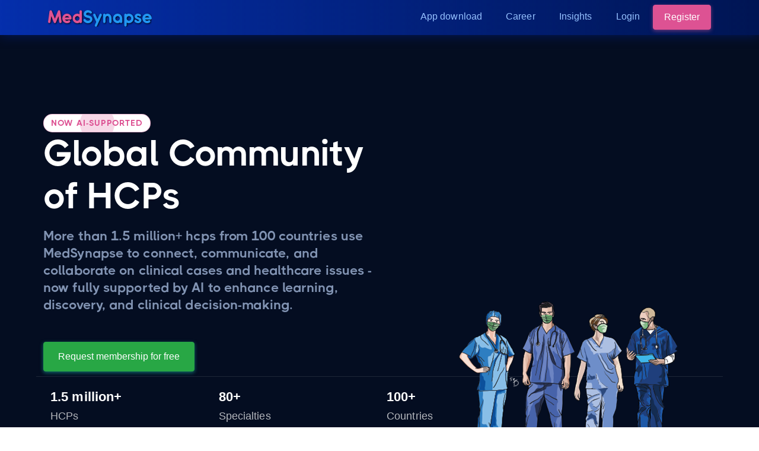

--- FILE ---
content_type: text/html; charset=utf-8
request_url: https://www.medsynapse.app/index
body_size: 20605
content:
<!DOCTYPE html><html lang="en" data-critters-container><head>
  <meta charset="UTF-8">
  <meta name="viewport" content="width=device-width, initial-scale=1, shrink-to-fit=no, minimal-ui">

  <base href="/">

  <!-- Site meta tag begin -->
  <meta name="theme-color" content="#dd5293">
  <!-- Site meta tag end -->

  <meta property="og:site_name" content="MedSynapse">
  <meta property="og:type" content="Web Application">
  <meta property="og:locale" content="en_GB">
  <meta name="author" content="MedSynapse">
  <meta name="twitter:card" content="summary">
  <meta name="twitter:site" content="@medsynapse">
  <!-- Open graph meta tag end -->

  <!-- Site settings begin -->
  <meta name="robots" content="index, follow">
  <meta http-equiv="Content-Type" content="text/html; charset=utf-8">
  <meta http-equiv="cache-control" content="no-cache">
  <meta http-equiv="pragma" content="no-cache">
  <meta http-equiv="X-UA-Compatible" content="IE=edge">
  <!-- Site settings end -->

  <!-- Remove Windows Phone IE Tap Highlight and enable App mode on ios -->
  <meta name="msapplication-tap-highlight" content="no">
  <meta name="apple-mobile-web-app-capable" content="yes">

  <!-- Favicon begin -->
  <link rel="shortcut icon" href="//static.medsynapse.app/medsyn-ui/assets/img/favicon/favicon.ico?1637824075" type="image/x-icon">
  <link rel="apple-touch-icon" sizes="180x180" href="//static.medsynapse.app/medsyn-ui/assets/img/favicon/apple-touch-icon.png">
  <link rel="icon" type="image/png" sizes="32x32" href="//static.medsynapse.app/medsyn-ui/assets/img/favicon/favicon-32x32.png">
  <link rel="mask-icon" href="//static.medsynapse.app/medsyn-ui/assets/img/favicon/safari-pinned-tab.svg" color="#5bbad5">
  <!-- Favicon end -->

  <!-- <link rel="apple-touch-icon" href="/apple-touch-icon.png"> -->
  <!-- <link rel="manifest" href="/my.webmanifest"> -->

  <!-- INCLUDE Google fonts used on the page -->
  <!-- <link href="//static.medsynapse.app/medsyn-ui/assets/pages/css/roboto.css.gz?1769727694" rel="stylesheet"
    media="print" onload="this.media='all'"> -->


<!-- Google tag (gtag.js.gz?1769727694) -->
<script src="//static.medsynapse.app/ms-home/browser/assets/js/google-tag-manager.js.gz?1769727694" async></script>
<script>
  window.dataLayer = window.dataLayer || [];
  function gtag(){dataLayer.push(arguments);}
  gtag('js', new Date());

  gtag('config', 'G-WDTRDK69ZW');
</script>
<link rel="stylesheet" href="//static.medsynapse.app/ms-home/browser/styles.css.gz?1769727694"><style ng-app-id="serverApp">.boxed-layout[_ngcontent-serverApp-c4191153227]{max-width:1150px;margin:0 auto;padding-left:.5rem;padding-right:.5rem}.section-brand-navbar[_ngcontent-serverApp-c4191153227]{box-shadow:0 0 20px #001962;background-color:#052fac;background-image:linear-gradient(270deg,#001553,transparent);padding:.5rem 0}.section-brand-navbar[_ngcontent-serverApp-c4191153227]   .section-brand-navbar__hamburger-menu[_ngcontent-serverApp-c4191153227]{color:#fff;font-size:1.5rem;font-weight:500;padding-top:3px;margin-right:5px}.section-brand-navbar[_ngcontent-serverApp-c4191153227]   .section-brand-navbar__brand-logo[_ngcontent-serverApp-c4191153227]{padding-top:3px}.section-brand-navbar[_ngcontent-serverApp-c4191153227]   .section-brand-navbar__header-menu[_ngcontent-serverApp-c4191153227]   .section-brand-navbar__header-menu__item[_ngcontent-serverApp-c4191153227]{font-size:1rem}.section-brand-navbar[_ngcontent-serverApp-c4191153227]   .section-brand-navbar__header-menu[_ngcontent-serverApp-c4191153227]   .section-brand-navbar__header-menu__item[_ngcontent-serverApp-c4191153227]   a[_ngcontent-serverApp-c4191153227]{white-space:nowrap;color:#95c1ff}.section-brand-navbar[_ngcontent-serverApp-c4191153227]   .section-brand-navbar__header-menu[_ngcontent-serverApp-c4191153227]   .section-brand-navbar__header-menu__item[_ngcontent-serverApp-c4191153227]   a[_ngcontent-serverApp-c4191153227]:hover{color:#dd5293}.section-brand-navbar[_ngcontent-serverApp-c4191153227]   .section-brand-navbar__header-menu[_ngcontent-serverApp-c4191153227]   .section-brand-navbar__header-menu__item[_ngcontent-serverApp-c4191153227]   button[_ngcontent-serverApp-c4191153227], .section-brand-navbar[_ngcontent-serverApp-c4191153227]   .section-brand-navbar__header-menu[_ngcontent-serverApp-c4191153227]   .section-brand-navbar__header-menu__item[_ngcontent-serverApp-c4191153227]   a[_ngcontent-serverApp-c4191153227]{font-size:1rem!important}.aside-container[_ngcontent-serverApp-c4191153227]   .aside-header[_ngcontent-serverApp-c4191153227]   .aside__close-button[_ngcontent-serverApp-c4191153227]{color:#fff}.aside-container[_ngcontent-serverApp-c4191153227]   .aside-body[_ngcontent-serverApp-c4191153227]{padding-left:0;padding-right:0}.aside-container[_ngcontent-serverApp-c4191153227]   .aside-body[_ngcontent-serverApp-c4191153227]   .aside-body__header__image[_ngcontent-serverApp-c4191153227]   img[_ngcontent-serverApp-c4191153227]{width:100px}.aside-container[_ngcontent-serverApp-c4191153227]   .aside-body[_ngcontent-serverApp-c4191153227]   li.nav-item[_ngcontent-serverApp-c4191153227]:hover{border-left-color:#afd0ff;border-left-width:2px;background-color:#dd529350}.aside-container[_ngcontent-serverApp-c4191153227]   .aside-body[_ngcontent-serverApp-c4191153227]   li.nav-item[_ngcontent-serverApp-c4191153227], .aside-container[_ngcontent-serverApp-c4191153227]   .aside-body[_ngcontent-serverApp-c4191153227]   li.nav-label[_ngcontent-serverApp-c4191153227]{padding-left:25px;padding-right:25px}.aside-container[_ngcontent-serverApp-c4191153227]   .aside-body[_ngcontent-serverApp-c4191153227]   li.nav-item[_ngcontent-serverApp-c4191153227]:focus, .aside-container[_ngcontent-serverApp-c4191153227]   .aside-body[_ngcontent-serverApp-c4191153227]   li.nav-label[_ngcontent-serverApp-c4191153227]:focus{outline:none}.aside-container[_ngcontent-serverApp-c4191153227]   .aside-body[_ngcontent-serverApp-c4191153227]   li.nav-label[_ngcontent-serverApp-c4191153227]{margin-top:25px}</style><style ng-app-id="serverApp">.boxed-layout[_ngcontent-serverApp-c134279607]{max-width:1150px;margin:0 auto;padding-left:.5rem;padding-right:.5rem}.section-brand-footer[_ngcontent-serverApp-c134279607]{background-size:cover;border-top:none;box-shadow:none;padding:6rem 0;color:#8193b2}@media screen and (max-width: 992px){.section-brand-footer[_ngcontent-serverApp-c134279607]{padding:0}}.section-brand-footer[_ngcontent-serverApp-c134279607]   .boxed-layout[_ngcontent-serverApp-c134279607]{padding:2rem;background:rgba(4,13,33,.631372549)}@media screen and (max-width: 992px){.section-brand-footer[_ngcontent-serverApp-c134279607]   .boxed-layout[_ngcontent-serverApp-c134279607]{padding:1rem}}.section-brand-footer[_ngcontent-serverApp-c134279607]   .section-brand-footer__support[_ngcontent-serverApp-c134279607]   .section-brand-footer__support__heading[_ngcontent-serverApp-c134279607]{font-family:THICCCBOI,sans-serif;font-size:1.0625rem;font-weight:700;margin-bottom:1rem;line-height:1.3}.section-brand-footer[_ngcontent-serverApp-c134279607]   .section-brand-footer__links[_ngcontent-serverApp-c134279607]   ul.vertical[_ngcontent-serverApp-c134279607]{margin-bottom:1rem;padding-inline-start:1rem}.section-brand-footer[_ngcontent-serverApp-c134279607]   .section-brand-footer__links[_ngcontent-serverApp-c134279607]   ul.vertical[_ngcontent-serverApp-c134279607]   li[_ngcontent-serverApp-c134279607]{list-style:none;margin-bottom:.5rem}.section-brand-footer[_ngcontent-serverApp-c134279607]   .section-brand-footer__links[_ngcontent-serverApp-c134279607]   ul.vertical[_ngcontent-serverApp-c134279607]   li[_ngcontent-serverApp-c134279607]:last-child{margin-bottom:0rem}.section-brand-footer[_ngcontent-serverApp-c134279607]   .section-brand-footer__links[_ngcontent-serverApp-c134279607]   ul.horizontal[_ngcontent-serverApp-c134279607]{padding-inline-start:0;margin-left:0;float:left}.section-brand-footer[_ngcontent-serverApp-c134279607]   .section-brand-footer__links[_ngcontent-serverApp-c134279607]   ul.horizontal[_ngcontent-serverApp-c134279607]   li[_ngcontent-serverApp-c134279607]{margin-right:20px;display:inline-block;width:35px;height:35px;text-align:center;line-height:34px;webkit-transition:background-color .4s ease-out .2s;transition:background-color .4s ease-out .2s;margin-bottom:5px;border-radius:100%;background:rgba(221,82,147,.3)}.section-brand-footer[_ngcontent-serverApp-c134279607]   .section-brand-footer__links[_ngcontent-serverApp-c134279607]   ul.horizontal[_ngcontent-serverApp-c134279607]   li[_ngcontent-serverApp-c134279607]:hover{background:#dd5293}.section-brand-footer[_ngcontent-serverApp-c134279607]   .section-brand-footer__links[_ngcontent-serverApp-c134279607]   ul.horizontal[_ngcontent-serverApp-c134279607]   li[_ngcontent-serverApp-c134279607]:hover   i[_ngcontent-serverApp-c134279607]{color:#fff}.section-brand-footer[_ngcontent-serverApp-c134279607]   .section-brand-footer__links[_ngcontent-serverApp-c134279607]   ul.horizontal[_ngcontent-serverApp-c134279607]   li[_ngcontent-serverApp-c134279607]   i[_ngcontent-serverApp-c134279607]{color:#dd5293;margin-right:0}.section-brand-footer[_ngcontent-serverApp-c134279607]   .section-brand-footer__links[_ngcontent-serverApp-c134279607]   ul.horizontal[_ngcontent-serverApp-c134279607]   li[_ngcontent-serverApp-c134279607]   i[_ngcontent-serverApp-c134279607]:hover{color:#fff}</style><meta name="title" content="MedSynapse | The largest and fastest growing global network for hcps"><meta property="og:title" content="MedSynapse | The largest and fastest growing global network for hcps"><meta name="twitter:title" content="MedSynapse | The largest and fastest growing global network for hcps"><meta name="description" content="More than 1.5 million+ from 100+ countries use MedSynapse to connect, communicate, and collaborate on clinical cases and healthcare issues driving an improved "><meta property="og:description" content="More than 1.5 million+ from 100+ countries use MedSynapse to connect, communicate, and collaborate on clinical cases and healthcare issues driving an improved "><meta name="twitter:description" content="More than 1.5 million+ from 100+ countries use MedSynapse to connect, communicate, and collaborate on clinical cases and healthcare issues driving an improved "><meta property="og:author" content="MedSynapse"><meta name="keywords" content="MedSynapse, Med Synapse, Medical, Synapse, Med, Professional Network, Doctor, Doctor Network, Medicine, Drug, Discussion, Finding, Healthcare"><meta property="og:image" content="//static.medsynapse.app/ms-home/browser/assets/img/landing-pages/community-banner.jpg?1761037765"><meta property="twitter:image" content="//static.medsynapse.app/ms-home/browser/assets/img/landing-pages/community-banner.jpg?1761037765"><meta property="og:image:alt" content="MedSynapse | The largest and fastest growing community of hcps"><meta property="og:url" content="https://www.medsynapse.app/index"><meta name="twitter:url" content="https://www.medsynapse.app/index"><title>MedSynapse | The largest and fastest growing global network for hcps</title><style ng-app-id="serverApp">.boxed-layout{max-width:1150px;margin:0 auto;padding-left:.5rem;padding-right:.5rem}.section-brand-hero{background-color:#040d21;min-height:750px;max-height:926px;margin-top:2rem}@media screen and (max-width: 992px){.section-brand-hero{min-height:540px;height:60vh}}.section-brand-hero .section-brand-hero-container{inset:0;padding:8rem 0 0}.section-brand-hero .section-brand-hero-container .section-brand-hero-glow{top:50%;left:50%;width:200%;transform:translate(-50%,-50%);pointer-events:none;z-index:1}.section-brand-hero .section-brand-hero__header{padding-top:10rem}@media screen and (max-width: 992px){.section-brand-hero .section-brand-hero__header{padding-top:3rem;text-align:center}}.section-brand-hero .section-brand-hero__header .section-brand-hero__ai-badge{display:inline-flex;align-items:center;font-size:.9rem;letter-spacing:.08em;text-transform:uppercase;background:white;color:#dd5293;border-radius:999px;padding:.25rem .75rem;vertical-align:middle;font-family:THICCCBOI,sans-serif;font-weight:600;border:1px solid rgba(221,82,147,.4)}@media screen and (max-width: 992px){.section-brand-hero .section-brand-hero__header{font-size:1.25rem;margin-bottom:.5rem;line-height:1.5rem}.section-brand-hero .section-brand-hero__header .section-brand-hero__ai-badge{display:inline-block;font-size:.6rem;margin-left:0;margin-top:.35rem;padding:.25rem .75rem}}.section-brand-hero .section-brand-hero__header .section-brand-hero__header-primary{color:#fff;font-size:3.85rem;line-height:4.5rem;font-weight:700;margin-bottom:1rem}.section-brand-hero .section-brand-hero__header .section-brand-hero__header-secondary{color:#8193b2;font-size:1.4rem;font-family:THICCCBOI,sans-serif;font-weight:700;margin-bottom:3rem}@media screen and (max-width: 992px){.section-brand-hero .section-brand-hero__header .section-brand-hero__header-secondary{font-size:.9rem;margin-bottom:1.5rem}}@media screen and (min-width: 992px){.section-brand-hero .section-brand-hero__globe-container{height:650px}}.section-brand-hero .section-brand-hero__platform-stats{margin-top:-3rem}@media screen and (max-width: 992px){.section-brand-hero .section-brand-hero__platform-stats{margin-top:-29rem}}.section-brand-hero .section-brand-hero__platform-stats .section-brand-hero__platform-stats__number{font-weight:700;font-size:1.375rem;line-height:1.3rem;color:#fff;margin:0 0 10px;padding:0}@media screen and (max-width: 992px){.section-brand-hero .section-brand-hero__platform-stats .section-brand-hero__platform-stats__number{font-size:1rem;line-height:1.15rem;margin:0}}.section-brand-hero .section-brand-hero__platform-stats .section-brand-hero__platform-stats__category{color:#ffffffb3;font-size:1.1rem}.section-brand-hero .section-brand-hero-arc{z-index:1}.section-brand-hero .section-brand-hero-doctors{z-index:2}.section-brand-hero .section-brand-hero-doctors img{bottom:-45px;right:40px;height:275px;width:auto}@media screen and (max-width: 992px){.section-brand-hero .section-brand-hero-doctors img{bottom:150px;left:10px;height:131px;width:auto}}.section-brand-hero .ripple-btn{position:relative;overflow:hidden;isolation:isolate}.section-brand-hero .ripple-btn .ripple{position:absolute;width:160px;height:160px;left:50%;top:50%;margin:-80px 0 0 -80px;border-radius:100px;opacity:0;background-color:#dd529359;animation:ripplePulse 1.8s infinite;pointer-events:none}.section-brand-hero .ripple-btn>*:not(.ripple){position:relative;z-index:2}@keyframes ripplePulse{0%{opacity:1;transform:scale(0)}to{opacity:0;transform:scale(1)}}
</style><style ng-app-id="serverApp">.boxed-layout{max-width:1150px;margin:0 auto;padding-left:.5rem;padding-right:.5rem}@media screen and (max-width: 992px){.section-brand-intro{padding:1rem 0}}.section-brand-intro .section-brand-intro__header .section-brand-intro__header__image{text-align:center}.section-brand-intro .section-brand-intro__header .section-brand-intro__header__image img{width:150px;height:150px}@media screen and (max-width: 992px){.section-brand-intro .section-brand-intro__header .section-brand-intro__header__image img{width:100%;height:auto}}.section-brand-intro .section-brand-intro__header .section-brand-intro__header__primary{color:#0168fa;font-family:THICCCBOI,sans-serif;font-size:1.5rem;font-weight:700;margin:1rem 0 1rem 2rem}@media screen and (max-width: 992px){.section-brand-intro .section-brand-intro__header .section-brand-intro__header__primary{font-size:1rem;margin:0 0 0 .25rem}}.section-brand-intro .section-brand-intro__header .section-brand-intro__header__secondary{color:#dd5293;font-family:THICCCBOI,sans-serif;font-size:1.15rem;font-weight:700;margin:0 0 3rem 2rem}@media screen and (max-width: 992px){.section-brand-intro .section-brand-intro__header .section-brand-intro__header__secondary{font-size:.8rem;margin:1rem 0 1.5rem .25rem;text-align:center}}.section-brand-intro .section-brand-intro__header .section-brand-intro__highlight{color:#1ce1ac}
</style><style ng-app-id="serverApp">.boxed-layout{max-width:1150px;margin:0 auto;padding-left:.5rem;padding-right:.5rem}.section-brand-whatweare .section-brand-whatweare__header .section-brand-whatweare__header__primary{color:#0168fa;font-family:THICCCBOI,sans-serif;font-size:1.75rem;font-weight:700;margin-bottom:1rem}@media screen and (max-width: 992px){.section-brand-whatweare .section-brand-whatweare__header .section-brand-whatweare__header__primary{font-size:1.25rem}}.section-brand-whatweare .section-brand-whatweare__header .section-brand-whatweare__header__secondary{color:#dd5293;font-family:THICCCBOI,sans-serif;font-size:1.15rem;font-weight:700;margin-bottom:3rem}@media screen and (max-width: 992px){.section-brand-whatweare .section-brand-whatweare__header .section-brand-whatweare__header__secondary{font-size:.9rem;margin-bottom:1.5rem}}.section-brand-whatweare .section-brand-whatweare__feature img{width:105px;height:105px}@media screen and (max-width: 992px){.section-brand-whatweare .section-brand-whatweare__feature img{width:60%;height:auto}}@media screen and (max-width: 992px){.section-brand-whatweare .section-brand-whatweare__feature{padding:0 1rem}}.section-brand-whatweare .section-brand-whatweare__feature .section-brand-whatweare__feature__title{color:#666;font-family:THICCCBOI,sans-serif;font-size:1.15rem;font-weight:700;margin-bottom:.5rem}@media screen and (max-width: 992px){.section-brand-whatweare .section-brand-whatweare__feature .section-brand-whatweare__feature__title{font-size:.9rem;margin-bottom:.25rem}}.section-brand-whatweare .section-brand-whatweare__feature .section-brand-whatweare__feature__description{color:#666;font-size:1rem}@media screen and (max-width: 992px){.section-brand-whatweare .section-brand-whatweare__feature .section-brand-whatweare__feature__description{font-family:Roboto,Helvetica Neue,Helvetica,Arial;font-size:.8125rem;letter-spacing:.1px;font-weight:400;line-height:.9rem}}
</style><style ng-app-id="serverApp">.boxed-layout{max-width:1150px;margin:0 auto;padding-left:.5rem;padding-right:.5rem}.section-brand-video-banner{padding:2.5rem 0;position:relative;height:600px;width:100%;overflow:hidden}@media screen and (max-width: 992px){.section-brand-video-banner{padding:2rem 0;height:360px}}.section-brand-video-banner .section-brand-video-banner__video-file{position:absolute;top:0;left:0;min-width:100%;min-height:100%;height:auto;width:auto;z-index:-100}.section-brand-video-banner .section-brand-video-banner__overlay{inset:0;padding:8rem 0 0;background-image:linear-gradient(270deg,rgba(221,82,147,0),#001553)}.section-brand-video-banner .section-brand-video-banner__message-block{padding-top:3.5rem}@media screen and (max-width: 992px){.section-brand-video-banner .section-brand-video-banner__message-block{padding-top:0rem}}.section-brand-video-banner .section-brand-video-banner__message-block .section-brand-video-banner__heading{font-family:THICCCBOI,sans-serif;color:#fff;font-size:3rem;line-height:3.25rem;font-weight:700}@media screen and (max-width: 992px){.section-brand-video-banner .section-brand-video-banner__message-block .section-brand-video-banner__heading{font-size:1.25rem;line-height:1.75rem}}.section-brand-video-banner .section-brand-video-banner__message-block .section-brand-video-banner__message{margin-top:2.5rem;margin-bottom:2.5rem}@media screen and (max-width: 992px){.section-brand-video-banner .section-brand-video-banner__message-block .section-brand-video-banner__message{margin-top:1.5rem;margin-bottom:1.5rem}}.section-brand-video-banner .section-brand-video-banner__message-block .section-brand-video-banner__message span{color:#8193b2;background:rgba(4,13,33,.631372549);border-right:10px solid rgba(4,13,33,.631372549);border-radius:3px;font-size:1.45rem;line-height:1.95rem;font-weight:500;font-style:italic}@media screen and (max-width: 992px){.section-brand-video-banner .section-brand-video-banner__message-block .section-brand-video-banner__message span{font-size:1rem;line-height:1.25rem}}.section-brand-video-banner .section-brand-video-banner__message-block .section-brand-video-banner__stats{font-family:THICCCBOI,sans-serif;color:#90efe5;font-size:1.5rem;line-height:2.25rem;font-weight:700;font-style:italic}@media screen and (max-width: 992px){.section-brand-video-banner .section-brand-video-banner__message-block .section-brand-video-banner__stats{font-size:1rem;line-height:1.25rem}}
</style><style ng-app-id="serverApp">.boxed-layout{max-width:1150px;margin:0 auto;padding-left:.5rem;padding-right:.5rem}.owl-carousel,.owl-carousel .owl-item{-webkit-tap-highlight-color:transparent;position:relative}.owl-carousel .owl-item.center{z-index:5}.owl-carousel{display:none;width:100%;z-index:1}.owl-carousel .owl-stage{position:relative;touch-action:manipulation;-moz-backface-visibility:hidden}.owl-carousel .owl-stage:after{content:".";display:block;clear:both;visibility:hidden;line-height:0;height:0}.owl-carousel .owl-stage-outer{position:relative;overflow:hidden;-webkit-transform:translate3d(0,0,0)}.owl-carousel .owl-item,.owl-carousel .owl-wrapper{-webkit-backface-visibility:hidden;-moz-backface-visibility:hidden;-ms-backface-visibility:hidden;-webkit-transform:translate3d(0,0,0);-moz-transform:translate3d(0,0,0);-ms-transform:translate3d(0,0,0)}.owl-carousel .owl-item{min-height:1px;float:left;-webkit-backface-visibility:hidden;-webkit-touch-callout:none}.owl-carousel .owl-item img{display:block;width:100%}.owl-carousel .owl-dots.disabled,.owl-carousel .owl-nav.disabled{display:none}.no-js .owl-carousel,.owl-carousel.owl-loaded{display:block}.owl-carousel .owl-dot,.owl-carousel .owl-nav .owl-next,.owl-carousel .owl-nav .owl-prev{cursor:pointer;-webkit-user-select:none;user-select:none}.owl-carousel .owl-nav button.owl-next,.owl-carousel .owl-nav button.owl-prev,.owl-carousel button.owl-dot{background:0 0;color:inherit;border:none;padding:0!important;font:inherit}.owl-carousel.owl-loading{opacity:0;display:block}.owl-carousel.owl-hidden{opacity:0}.owl-carousel.owl-refresh .owl-item{visibility:hidden}.owl-carousel.owl-drag .owl-item{touch-action:pan-y;-webkit-user-select:none;user-select:none}.owl-carousel.owl-grab{cursor:move;cursor:grab}.owl-carousel.owl-rtl{direction:rtl}.owl-carousel.owl-rtl .owl-item{float:right}.owl-carousel .animated{animation-duration:1s;animation-fill-mode:both}.owl-carousel .owl-animated-in{z-index:0}.owl-carousel .owl-animated-out{z-index:1}.owl-carousel .fadeOut{animation-name:fadeOut}@keyframes fadeOut{0%{opacity:1}to{opacity:0}}.owl-height{transition:height .5s ease-in-out}.owl-carousel .owl-item .owl-lazy{transition:opacity .4s ease}.owl-carousel .owl-item .owl-lazy:not([src]),.owl-carousel .owl-item .owl-lazy[src^=""]{max-height:0}.owl-carousel .owl-item img.owl-lazy{transform-style:preserve-3d}.owl-carousel .owl-video-wrapper{position:relative;height:100%;background:#000}.owl-carousel .owl-video-play-icon{position:absolute;height:80px;width:80px;left:50%;top:50%;margin-left:-40px;margin-top:-40px;cursor:pointer;z-index:1;-webkit-backface-visibility:hidden;transition:transform .1s ease}.owl-carousel .owl-video-play-icon:hover{transform:scale(1.3)}.owl-carousel .owl-video-playing .owl-video-play-icon,.owl-carousel .owl-video-playing .owl-video-tn{display:none}.owl-carousel .owl-video-tn{opacity:0;height:100%;background-position:center center;background-repeat:no-repeat;background-size:contain;transition:opacity .4s ease}.owl-carousel .owl-video-frame{position:relative;z-index:1;height:100%;width:100%}.owl-theme .owl-dots,.owl-theme .owl-nav{text-align:center;-webkit-tap-highlight-color:transparent}.owl-theme .owl-nav{margin-top:10px}.owl-theme .owl-nav [class*=owl-]{color:#fff;font-size:14px;margin:5px;padding:4px 7px;background:#D6D6D6;display:inline-block;cursor:pointer;border-radius:3px}.owl-theme .owl-nav [class*=owl-]:hover{background:#869791;color:#fff;text-decoration:none}.owl-theme .owl-nav .disabled{opacity:.5;cursor:default}.owl-theme .owl-nav.disabled+.owl-dots{margin-top:10px}.owl-theme .owl-dots .owl-dot{display:inline-block;zoom:1}.owl-theme .owl-dots .owl-dot span{width:10px;height:10px;margin:5px 7px;background:#D6D6D6;display:block;-webkit-backface-visibility:visible;transition:opacity .2s ease;border-radius:30px}.owl-theme .owl-dots .owl-dot.active span,.owl-theme .owl-dots .owl-dot:hover span{background:#869791}.section-brand-screenshots .section-brand-screenshots__header .section-brand-screenshots__header__primary{color:#0168fa;font-family:THICCCBOI,sans-serif;font-size:1.75rem;font-weight:700;margin-bottom:1rem}@media screen and (max-width: 992px){.section-brand-screenshots .section-brand-screenshots__header .section-brand-screenshots__header__primary{font-size:1.25rem}}.section-brand-screenshots .section-brand-screenshots__header .section-brand-screenshots__header__secondary{color:#dd5293;font-family:THICCCBOI,sans-serif;font-size:1.15rem;font-weight:700;margin-bottom:3rem}@media screen and (max-width: 992px){.section-brand-screenshots .section-brand-screenshots__header .section-brand-screenshots__header__secondary{font-size:.9rem;margin-bottom:1.5rem}}.section-brand-screenshots .owl-carousel .owl-item img{display:block;width:353px;height:710px}@media screen and (max-width: 992px){.section-brand-screenshots .owl-carousel .owl-item img{width:100%;height:auto}}
</style><style ng-app-id="serverApp">.boxed-layout{max-width:1150px;margin:0 auto;padding-left:.5rem;padding-right:.5rem}.owl-carousel,.owl-carousel .owl-item{-webkit-tap-highlight-color:transparent;position:relative}.owl-carousel .owl-item.center{z-index:5}.owl-carousel{display:none;width:100%;z-index:1}.owl-carousel .owl-stage{position:relative;touch-action:manipulation;-moz-backface-visibility:hidden}.owl-carousel .owl-stage:after{content:".";display:block;clear:both;visibility:hidden;line-height:0;height:0}.owl-carousel .owl-stage-outer{position:relative;overflow:hidden;-webkit-transform:translate3d(0,0,0)}.owl-carousel .owl-item,.owl-carousel .owl-wrapper{-webkit-backface-visibility:hidden;-moz-backface-visibility:hidden;-ms-backface-visibility:hidden;-webkit-transform:translate3d(0,0,0);-moz-transform:translate3d(0,0,0);-ms-transform:translate3d(0,0,0)}.owl-carousel .owl-item{min-height:1px;float:left;-webkit-backface-visibility:hidden;-webkit-touch-callout:none}.owl-carousel .owl-item img{display:block;width:100%}.owl-carousel .owl-dots.disabled,.owl-carousel .owl-nav.disabled{display:none}.no-js .owl-carousel,.owl-carousel.owl-loaded{display:block}.owl-carousel .owl-dot,.owl-carousel .owl-nav .owl-next,.owl-carousel .owl-nav .owl-prev{cursor:pointer;-webkit-user-select:none;user-select:none}.owl-carousel .owl-nav button.owl-next,.owl-carousel .owl-nav button.owl-prev,.owl-carousel button.owl-dot{background:0 0;color:inherit;border:none;padding:0!important;font:inherit}.owl-carousel.owl-loading{opacity:0;display:block}.owl-carousel.owl-hidden{opacity:0}.owl-carousel.owl-refresh .owl-item{visibility:hidden}.owl-carousel.owl-drag .owl-item{touch-action:pan-y;-webkit-user-select:none;user-select:none}.owl-carousel.owl-grab{cursor:move;cursor:grab}.owl-carousel.owl-rtl{direction:rtl}.owl-carousel.owl-rtl .owl-item{float:right}.owl-carousel .animated{animation-duration:1s;animation-fill-mode:both}.owl-carousel .owl-animated-in{z-index:0}.owl-carousel .owl-animated-out{z-index:1}.owl-carousel .fadeOut{animation-name:fadeOut}@keyframes fadeOut{0%{opacity:1}to{opacity:0}}.owl-height{transition:height .5s ease-in-out}.owl-carousel .owl-item .owl-lazy{transition:opacity .4s ease}.owl-carousel .owl-item .owl-lazy:not([src]),.owl-carousel .owl-item .owl-lazy[src^=""]{max-height:0}.owl-carousel .owl-item img.owl-lazy{transform-style:preserve-3d}.owl-carousel .owl-video-wrapper{position:relative;height:100%;background:#000}.owl-carousel .owl-video-play-icon{position:absolute;height:80px;width:80px;left:50%;top:50%;margin-left:-40px;margin-top:-40px;cursor:pointer;z-index:1;-webkit-backface-visibility:hidden;transition:transform .1s ease}.owl-carousel .owl-video-play-icon:hover{transform:scale(1.3)}.owl-carousel .owl-video-playing .owl-video-play-icon,.owl-carousel .owl-video-playing .owl-video-tn{display:none}.owl-carousel .owl-video-tn{opacity:0;height:100%;background-position:center center;background-repeat:no-repeat;background-size:contain;transition:opacity .4s ease}.owl-carousel .owl-video-frame{position:relative;z-index:1;height:100%;width:100%}.owl-theme .owl-dots,.owl-theme .owl-nav{text-align:center;-webkit-tap-highlight-color:transparent}.owl-theme .owl-nav{margin-top:10px}.owl-theme .owl-nav [class*=owl-]{color:#fff;font-size:14px;margin:5px;padding:4px 7px;background:#D6D6D6;display:inline-block;cursor:pointer;border-radius:3px}.owl-theme .owl-nav [class*=owl-]:hover{background:#869791;color:#fff;text-decoration:none}.owl-theme .owl-nav .disabled{opacity:.5;cursor:default}.owl-theme .owl-nav.disabled+.owl-dots{margin-top:10px}.owl-theme .owl-dots .owl-dot{display:inline-block;zoom:1}.owl-theme .owl-dots .owl-dot span{width:10px;height:10px;margin:5px 7px;background:#D6D6D6;display:block;-webkit-backface-visibility:visible;transition:opacity .2s ease;border-radius:30px}.owl-theme .owl-dots .owl-dot.active span,.owl-theme .owl-dots .owl-dot:hover span{background:#869791}.section-brand-reviews{font-size:1rem}.section-brand-reviews .section-brand-reviews__header .section-brand-reviews__header__primary{color:#0168fa;font-family:THICCCBOI,sans-serif;font-size:1.75rem;font-weight:700;margin-bottom:1rem}@media screen and (max-width: 992px){.section-brand-reviews .section-brand-reviews__header .section-brand-reviews__header__primary{font-size:1.25rem}}.section-brand-reviews .section-brand-reviews__header .section-brand-reviews__header__secondary{color:#dd5293;font-family:THICCCBOI,sans-serif;font-size:1.15rem;font-weight:700;margin-bottom:3rem}@media screen and (max-width: 992px){.section-brand-reviews .section-brand-reviews__header .section-brand-reviews__header__secondary{font-size:.9rem;margin-bottom:.25rem}}.section-brand-reviews .section-brand-reviews__item{background:white;border-radius:1rem;padding:1rem;margin:1rem .5rem 1.5rem;text-overflow:ellipsis;overflow:hidden;box-shadow:0 0 25px #1a6ce120;border-radius:32px;border:1px solid rgba(0,0,0,.09);border-bottom:1px solid #e0e0e0}.section-brand-reviews .section-brand-reviews__item:hover{box-shadow:0 .5rem 1rem #1a6ce140}@media screen and (max-width: 992px){.section-brand-reviews .section-brand-reviews__item{padding:.75rem;height:400px;margin:.5rem}}.section-brand-reviews .section-brand-reviews__item .section-brand-review-profile__img{background-size:cover}.section-brand-reviews .section-brand-reviews__item .section-brand-review-profile__name{font-size:1.1rem;font-weight:700}@media screen and (max-width: 992px){.section-brand-reviews .section-brand-reviews__item .section-brand-review-profile__name{font-size:1rem}}.section-brand-reviews .section-brand-reviews__item .section-brand-review-profile__review{font-style:italic;font-size:.9rem}@media screen and (max-width: 992px){.section-brand-reviews .section-brand-reviews__item .section-brand-review-profile__review{font-size:.8rem}}.section-brand-reviews .owl-carousel .item{max-width:500px;margin-left:auto;margin-right:auto}
</style><style ng-app-id="serverApp">.boxed-layout{max-width:1150px;margin:0 auto;padding-left:.5rem;padding-right:.5rem}.section-brand-mobile-app-download .section-brand-app-download__header .section-brand-app-download__header-primary{color:#0168fa;font-family:THICCCBOI,sans-serif;font-size:1.75rem;font-weight:700;margin-bottom:1rem}@media screen and (max-width: 992px){.section-brand-mobile-app-download .section-brand-app-download__header .section-brand-app-download__header-primary{font-size:1.25rem}}.section-brand-mobile-app-download .section-brand-app-download__header .section-brand-app-download__header-secondary{color:#dd5293;font-family:THICCCBOI,sans-serif;font-size:1.15rem;font-weight:700;margin-bottom:3rem}@media screen and (max-width: 992px){.section-brand-mobile-app-download .section-brand-app-download__header .section-brand-app-download__header-secondary{font-size:.9rem;margin-bottom:1.5rem}}@media screen and (max-width: 992px){.section-brand-mobile-app-download .mobile-app__screenshot{text-align:center;margin-bottom:1.5rem}}.section-brand-mobile-app-download .mobile-app__screenshot img{width:415px;height:723px}@media screen and (max-width: 992px){.section-brand-mobile-app-download .mobile-app__screenshot img{width:80%;height:auto}}.section-brand-mobile-app-download .mobile-app__download-message{padding-left:2rem}@media screen and (max-width: 992px){.section-brand-mobile-app-download .mobile-app__download-message{text-align:center;padding:0 1rem}}.section-brand-mobile-app-download .mobile-app__download-message .section-brand-app-download__message{color:#666;font-family:THICCCBOI,sans-serif;font-size:1.15rem;font-weight:700;margin-bottom:3rem}@media screen and (max-width: 992px){.section-brand-mobile-app-download .mobile-app__download-message .section-brand-app-download__message{font-size:.9rem}}
</style><style ng-app-id="serverApp">.boxed-layout{max-width:1150px;margin:0 auto;padding-left:.5rem;padding-right:.5rem}.section-brand-have-faqs{min-height:600px}.section-brand-have-faqs .section-brand-have-faqs__header .section-brand-have-faqs__header__primary{color:#0168fa;font-family:THICCCBOI,sans-serif;font-size:1.75rem;font-weight:700;margin-bottom:1rem}@media screen and (max-width: 992px){.section-brand-have-faqs .section-brand-have-faqs__header .section-brand-have-faqs__header__primary{font-size:1.25rem}}.section-brand-have-faqs .section-brand-have-faqs__header .section-brand-have-faqs__header__secondary{color:#dd5293;font-family:THICCCBOI,sans-serif;font-size:1.15rem;font-weight:700;margin-bottom:3rem}@media screen and (max-width: 992px){.section-brand-have-faqs .section-brand-have-faqs__header .section-brand-have-faqs__header__secondary{font-size:.9rem;margin-bottom:1.5rem}}.section-brand-have-faqs .section-brand-have-faqs__accordian{margin-bottom:3rem}@media screen and (max-width: 992px){.section-brand-have-faqs #accordion-about-brand{margin-bottom:1.15rem}}.section-brand-have-faqs .card{box-shadow:0 0 25px #1a6ce120}.section-brand-have-faqs .card:hover{box-shadow:0 .5rem 1rem #1a6ce140}.section-brand-have-faqs .card a{font-weight:600;color:#0168fa}.section-brand-have-faqs .card a:hover{text-decoration:none}.section-brand-have-faqs .card a.collapsed .card-header{border-bottom:none;color:#666}
</style><style ng-app-id="serverApp">.boxed-layout{max-width:1150px;margin:0 auto;padding-left:.5rem;padding-right:.5rem}.section-brand-partners{padding:6rem 0}@media screen and (max-width: 992px){.section-brand-partners{padding:3rem 0}}.section-brand-partners .section-brand-partners__header .section-brand-partners__header__primary{color:#0168fa;font-family:THICCCBOI,sans-serif;font-size:1.75rem;font-weight:700;margin-bottom:1rem}@media screen and (max-width: 992px){.section-brand-partners .section-brand-partners__header .section-brand-partners__header__primary{font-size:1.25rem}}.section-brand-partners .section-brand-partners__header .section-brand-partners__header__secondary{color:#666;font-family:THICCCBOI,sans-serif;font-size:1.15rem;font-weight:700;margin-bottom:3rem}@media screen and (max-width: 992px){.section-brand-partners .section-brand-partners__header .section-brand-partners__header__secondary{font-size:.9rem;margin-bottom:1.5rem}}.section-brand-partners .section-brand-partners__partner{padding:.5rem 0}.section-brand-partners .section-brand-partners__partner img{width:300px;height:120px}@media screen and (max-width: 992px){.section-brand-partners .section-brand-partners__partner img{width:80%;height:auto}}
</style><style ng-app-id="serverApp">.boxed-layout{max-width:1150px;margin:0 auto;padding-left:.5rem;padding-right:.5rem}.section-brand-clients{padding:6rem 0}@media screen and (max-width: 992px){.section-brand-clients{padding:3rem 0}}.section-brand-clients .section-brand-clients__header .section-brand-clients__header__primary{color:#0168fa;font-family:THICCCBOI,sans-serif;font-size:1.75rem;font-weight:700;margin-bottom:1rem}@media screen and (max-width: 992px){.section-brand-clients .section-brand-clients__header .section-brand-clients__header__primary{font-size:1.25rem}}.section-brand-clients .section-brand-clients__header .section-brand-clients__header__secondary{color:#666;font-family:THICCCBOI,sans-serif;font-size:1.15rem;font-weight:700;margin-bottom:3rem}@media screen and (max-width: 992px){.section-brand-clients .section-brand-clients__header .section-brand-clients__header__secondary{font-size:.9rem;margin-bottom:1.5rem}}.section-brand-clients .section-brand-clients__client{padding:.5rem 0;text-align:center}.section-brand-clients .section-brand-clients__client img{width:152px;height:64px}@media screen and (max-width: 992px){.section-brand-clients .section-brand-clients__client img{width:80%;height:auto}}
</style><style ng-app-id="serverApp">.owl-theme[_ngcontent-serverApp-c3098439908]{display:block}</style><style ng-app-id="serverApp">.boxed-layout[_ngcontent-serverApp-c2821075273]{max-width:1150px;margin:0 auto;padding-left:.5rem;padding-right:.5rem}.section-brand-app-download__cta[_ngcontent-serverApp-c2821075273]{margin:3rem 0}@media screen and (max-width: 992px){.section-brand-app-download__cta[_ngcontent-serverApp-c2821075273]{margin:1.5rem 0 .5rem}}.section-brand-app-download__cta[_ngcontent-serverApp-c2821075273]   img[_ngcontent-serverApp-c2821075273]{width:150px;height:44px}@media screen and (max-width: 992px){.section-brand-app-download__cta[_ngcontent-serverApp-c2821075273]   img[_ngcontent-serverApp-c2821075273]{width:47%;height:auto}}</style><style ng-app-id="serverApp">.boxed-layout[_ngcontent-serverApp-c1239175191]{max-width:1150px;margin:0 auto;padding-left:.5rem;padding-right:.5rem}.section-brand-app-download__learn-more[_ngcontent-serverApp-c1239175191]{margin-right:auto;margin-left:auto;margin-top:2rem;max-width:500px}@media screen and (max-width: 992px){.section-brand-app-download__learn-more[_ngcontent-serverApp-c1239175191]{width:90%;margin-top:1.5rem}}</style><style ng-app-id="serverApp">.boxed-layout{max-width:1150px;margin:0 auto;padding-left:.5rem;padding-right:.5rem}.modal-content{background:#f1f4ff}
</style><meta property="og:url" content="https://www.medsynapse.app/"><meta name="twitter:url" content="https://www.medsynapse.app/"><link rel="canonical" href="https://www.medsynapse.app"><script type="application/ld+json" id="organisation">{"@context":"https://schema.org","@id":"https://www.medsynapse.app","@type":"Organization","name":"MedSynapse","legalName":"MedSynapse","description":"Stay on top of the latest medical news, and research. Learn latest clinical know how, and earn CME. Network with colleagues and employers at leading hospitals","url":"https://www.medsynapse.app","logo":{"@type":"ImageObject","url":"https://static.medsynapse.app/medsyn-ui/assets/pages/img/medsynapse-logo.png","width":150,"height":23,"caption":"MedSynapse"},"foundingDate":"2020","address":[{"@type":"PostalAddress","addressRegion":"NY","addressCountry":"USA"},{"@type":"PostalAddress","addressLocality":"Orchard Road","addressRegion":"Singapore","addressCountry":"Singapore"},{"@type":"PostalAddress","addressLocality":"Powai","addressRegion":"Mumbai","addressCountry":"India"},{"@type":"PostalAddress","addressLocality":"Al Barsha","addressRegion":"Dubai","addressCountry":"United Arab Emirates"}],"contactPoint":[{"@type":"ContactPoint","telephone":"+918956374392","contactType":"Community Team","email":"support@medsynapse.app"}],"sameAs":["https://www.youtube.com/channel/UCcphVj1pFDARXIxllHa66VA","https://www.facebook.com/MedSynapse-106437071558862","https://www.linkedin.com/company/medsynapse/"]}</script><script type="application/ld+json" id="website">{"@context":"https://schema.org","@id":"https://www.medsynapse.app","@type":"WebSite","url":"https://www.medsynapse.app","name":"MedSynapse, Professional Medical Network for Doctors","description":"MedSynapse is the universal doctor networking and collaboration app.","audience":"https://schema.org/Clinician","datePublished":"2020-04-01","dateModified":"2022-01-11","keywords":["MedSynapse","Med Synapse","Medical","Synapse","Med","Doctor Network","Physician Network","Doctor","Medicine","Drug","Article","Discussion","Finding","Healthcare"],"publisher":{"@type":"Organization","name":"MedSynapse","logo":{"@type":"ImageObject","url":"https://static.medsynapse.app/medsyn-ui/assets/pages/img/medsynapse-logo.png","width":150,"height":23,"caption":"MedSynapse"}},"sameAs":["https://www.youtube.com/channel/UCcphVj1pFDARXIxllHa66VA","https://www.facebook.com/MedSynapse-106437071558862","https://www.linkedin.com/company/medsynapse/"]}</script><script type="application/ld+json" id="faq">{"@context":"https://schema.org","@type":"FAQPage","mainEntity":[{"@type":"Question","name":"What is MedSynapse?","acceptedAnswer":{"@type":"Answer","text":"&lt;strong&gt;MedSynapse is the largest and fastest growing global network for hcps.&lt;/strong&gt; More than 1.5 million+ hcps from 100+ countries use MedSynapse to connect, communicate, and collaborate on clinical cases and healthcare issues driving an improved patient outcome. &lt;br&gt;&lt;br&gt;Additionally, our member hcps get exclusive access to the latest medical NEWS, guidelines, and practical knowledge such as study results. They can also earn credit points our &lt;code&gt;CME&lt;/code&gt; training courses and &lt;code&gt;webinars&lt;/code&gt;."}},{"@type":"Question","name":"Who can become member of MedSynapse?","acceptedAnswer":{"@type":"Answer","text":"Only hcps, dentists and clinical pshyciatrists can become a member of the MedSynapse community. For more information, Please also read our &lt;a routerLink='/tos'&gt;terms of use&lt;/a&gt;.&lt;br&gt;&lt;br&gt; Kindly note that we verify the authenticity of each and every new registration on our website. We confirm the proof of medical registration / license or membership of medical bodies via email/phone call. Any incomplete information or lack of supporting evidence leads to rejection of membership request.&lt;br&gt;&lt;br&gt; Kindly note that this &lt;strong&gt;strict verification process&lt;/strong&gt; helps us keep the community exclusive and productive for its members."}},{"@type":"Question","name":"How members of MedSynapse are verified?","acceptedAnswer":{"@type":"Answer","text":"The following are valid as proof of professional group affiliation: &lt;br&gt;&lt;br&gt;&lt;ul&gt;&lt;li&gt;&lt;code&gt;'Unique Medical Registration Number/ID'&lt;/code&gt;, along with a scanned copy of your registration/license certificate.&lt;/li&gt;&lt;li&gt;&lt;code&gt;Practice or clinic letterhead with doctor's stamp&lt;/code&gt;. Please also specify your specialty, location and clinic/hospital where your practice.&lt;/li&gt;&lt;/ul&gt; Please email the proof to our support team: &lt;a href='mailto:support@medsynapse.app'&gt;support@medsynapse.app&lt;/a&gt;. Once we complete the verification process, your MedSynapse account will be activated."}},{"@type":"Question","name":"Is MedSynapse free for hcps?","acceptedAnswer":{"@type":"Answer","text":"Registration for an account onMedSynapse is &lt;code&gt;completely free of charge&lt;/code&gt; and will remain so forever. We don't ask our members for any subscription fee for most of our services.&lt;br&gt;&lt;br&gt; There might be some optional paid services like online CMEs and training modules which hcps may access by paying a small fee."}},{"@type":"Question","name":"Why my data / information is safe with MedSynapse?","acceptedAnswer":{"@type":"Answer","text":"All the private and confidential data of its members is safe with MedSynapse. We do not share any personally identifiable information (PII) like email, contact details etc. with any third party. The same policy applies to patient data shared on MedSynapse as well.&lt;br&gt;&lt;br&gt; Your personal data is be kept under a strict security protocol by MedSynapse. Please read our &lt;a routerLink='/privacy'&gt;privacy policy&lt;/a&gt; for detailed information and explanation on the same. Please email to our support team: &lt;a href='mailto:support@medsynapse.app'&gt;support@medsynapse.app&lt;/a&gt; if you have more questions."}},{"@type":"Question","name":"How patient data on MedSynapse is kept private?","acceptedAnswer":{"@type":"Answer","text":"Member hcps are advised to not share any personally identifiable information of their patients on the platform. Every submission by the hcps on the MedSynapse platform undergoes through a strict moderation process. During the moderation stage, if we find that a doctor has accidently shared any personal information of the patient, it is first anonymised and then only published on the platform for larger audience.&lt;br&gt;&lt;br&gt;This ensures that the private patient data on MedSynapse is not shared with anyone."}},{"@type":"Question","name":"How moderation keeps MedSynapse community healthy?","acceptedAnswer":{"@type":"Answer","text":"A moderation process ensures that barriers (if any) to participation and discussions are removed while also ensuring that the members stay cordial and respectful while contributing their points. Communities get better and develop when they have good moderation. The process increases the quality of conversations that take place in the community.&lt;br&gt;&lt;br&gt; Moderators are essential to make a community successful in the digital world. It also ensures that the private patient data on MedSynapse is not shared with anyone during any interaction on the platform."}},{"@type":"Question","name":"Why MedSynapse doesn't share user data with its clients?","acceptedAnswer":{"@type":"Answer","text":"Our relationship with our member hcps is built on trust. That is why the responsible handling of your personal data is as important to us as it is for you. To comply with the global best practices on privacy policy, MedSynapse does not share any personally identifiable information (PII) like email, contact details etc. with any third party.&lt;br&gt;&lt;br&gt;We are completely transparent about what data we store about you and how we keep it safe. The only information that we share with our clients is the statistical and demographic analytics of their marketing campaigns. Kindly note that these statistical data are completely anonymized and not personally identifiable."}}]}</script></head>

<body style="background: grey;">

  <app-root _nghost-serverapp-c3861788441 ng-version="16.2.12" ng-server-context="ssr"><app-page-navbar _ngcontent-serverapp-c3861788441 _nghost-serverapp-c4191153227><header _ngcontent-serverapp-c4191153227 id="navbar" class="section-brand-navbar fixed-top"><div _ngcontent-serverapp-c4191153227 class="boxed-layout"><div _ngcontent-serverapp-c4191153227 class="d-flex px-2"><div _ngcontent-serverapp-c4191153227 class="hidden-lg-up section-brand-navbar__hamburger-menu"><span _ngcontent-serverapp-c4191153227 class="mr-2 press-scale-down"><i _ngcontent-serverapp-c4191153227 class="fal fa-bars"></i></span></div><div _ngcontent-serverapp-c4191153227 class="section-brand-navbar__brand-logo"><a _ngcontent-serverapp-c4191153227 routerlink="/" queryparamshandling="merge" class="navbar-brand press-scale-down" href="/"><img _ngcontent-serverapp-c4191153227 src="//static.medsynapse.app/ms-home/browser/assets/img/logo/brand-dual-colored-logo.png?1761037765" width="175px" height="28px" decoding="async" alt=" MedSynapse Logo"><!----><!----></a></div><div _ngcontent-serverapp-c4191153227 class="section-brand-navbar__header-menu ml-auto"><div _ngcontent-serverapp-c4191153227><div _ngcontent-serverapp-c4191153227 class="section-bar d-flex justify-content-end"><!----><!----><!----><div _ngcontent-serverapp-c4191153227 class="section-brand-navbar__header-menu__item ml-1 hidden-sm-down"><a _ngcontent-serverapp-c4191153227 aria-label="Download" routerlink="/download" queryparamshandling="merge" class="nav-link" href="/download">App download</a></div><div _ngcontent-serverapp-c4191153227 class="section-brand-navbar__header-menu__item ml-1 hidden-sm-down"><a _ngcontent-serverapp-c4191153227 routerlink="/career" queryparamshandling="merge" class="nav-link" href="/career">Career</a></div><div _ngcontent-serverapp-c4191153227 class="section-brand-navbar__header-menu__item ml-1 hidden-sm-down"><a _ngcontent-serverapp-c4191153227 aria-label="Insights" class="nav-link" href="http://insights.medsynapse.app">Insights</a></div><div _ngcontent-serverapp-c4191153227 class="section-brand-navbar__header-menu__item ml-1 hidden-sm-down"><a _ngcontent-serverapp-c4191153227 aria-label="Insights" routerlink="/login" queryparamshandling="merge" class="nav-link" href="/login">Login</a></div><!----><div _ngcontent-serverapp-c4191153227 class="section-brand-navbar__header-menu__item ml-1"><button _ngcontent-serverapp-c4191153227 routerlink="/register" queryparamshandling="merge" class="nav-link btn btn-sm btn-primary ml-50" tabindex="0"> Register </button></div><!----></div><!----><!----></div></div><!----></div></div></header><div _ngcontent-serverapp-c4191153227 class="aside-container hidden-lg-up"><aside _ngcontent-serverapp-c4191153227 class="aside aside-fixed"><div _ngcontent-serverapp-c4191153227 class="aside-header"><a _ngcontent-serverapp-c4191153227 routerlink="/" ga-event="Navigation@#$Aside-Logo-Feed@#$HcpName@#$1" class="aside-logo press-scale-down nav-close mx-1" aria-label=" MedSynapse" href="/"><img _ngcontent-serverapp-c4191153227 src="//static.medsynapse.app/ms-home/browser/assets/img/logo/brand-dual-colored-logo.png?1761037765" width="175px" height="28px" aria-roledescription="logo" alt=" MedSynapse Logo"></a><span _ngcontent-serverapp-c4191153227 class="nav-link nav-close cursor-pointer aside__close-button"><i _ngcontent-serverapp-c4191153227 class="fal fa-chevron-double-left"></i></span></div><div _ngcontent-serverapp-c4191153227 class="aside-body"><div _ngcontent-serverapp-c4191153227 class="aside-body__header__image text-center"><img _ngcontent-serverapp-c4191153227 decoding="async" src="//static.medsynapse.app/ms-home/browser/assets/img/hippocratus-logo.png?1761037765" width="100" height="100" alt="connect with hcps"></div><div _ngcontent-serverapp-c4191153227><ul _ngcontent-serverapp-c4191153227 class="nav nav-aside"><li _ngcontent-serverapp-c4191153227 class="nav-label">About Us</li><li _ngcontent-serverapp-c4191153227 routerlink="/about" ga-event class="nav-item nav-close press-scale-down" tabindex="0"><span _ngcontent-serverapp-c4191153227 class="nav-link"><i _ngcontent-serverapp-c4191153227 class="fal fa-bullseye-arrow fw-500 mr-2"></i><span _ngcontent-serverapp-c4191153227 class="ml-2">Our Vision and Mission</span></span></li><li _ngcontent-serverapp-c4191153227 routerlink="/" fragment="brand-whatweare" ga-event class="nav-item nav-close press-scale-down" tabindex="0"><span _ngcontent-serverapp-c4191153227 class="nav-link"><i _ngcontent-serverapp-c4191153227 class="fal fa-stethoscope fw-500 mr-2"></i><span _ngcontent-serverapp-c4191153227 class="ml-2">Offerings for HCPs</span></span></li><li _ngcontent-serverapp-c4191153227 routerlink="/" fragment="brand-app-screenshots" ga-event class="nav-item nav-close press-scale-down" tabindex="0"><span _ngcontent-serverapp-c4191153227 class="nav-link"><i _ngcontent-serverapp-c4191153227 class="fal fa-comments-alt fw-500 mr-2"></i><span _ngcontent-serverapp-c4191153227 class="ml-2">Community in Action</span></span></li><li _ngcontent-serverapp-c4191153227 routerlink="/" fragment="brand-faq" ga-event class="nav-item nav-close press-scale-down" tabindex="0"><span _ngcontent-serverapp-c4191153227 class="nav-link"><i _ngcontent-serverapp-c4191153227 class="fal fa-question-circle fw-500 mr-2"></i><span _ngcontent-serverapp-c4191153227 class="ml-2">FAQs Answered</span></span></li><li _ngcontent-serverapp-c4191153227 class="nav-label">Join the MedSynapse Community</li><li _ngcontent-serverapp-c4191153227 routerlink="/login" ga-event class="nav-item nav-close press-scale-down" tabindex="0"><span _ngcontent-serverapp-c4191153227 class="nav-link"><i _ngcontent-serverapp-c4191153227 class="fal fa-sign-in-alt mr-2"></i><span _ngcontent-serverapp-c4191153227 class="ml-2">Login</span></span></li><li _ngcontent-serverapp-c4191153227 routerlink="/register" ga-event class="nav-item nav-close press-scale-down" tabindex="0"><span _ngcontent-serverapp-c4191153227 class="nav-link"><i _ngcontent-serverapp-c4191153227 class="fal fa-handshake mr-2"></i><span _ngcontent-serverapp-c4191153227 class="ml-1">Register</span></span></li><li _ngcontent-serverapp-c4191153227 routerlink="/download" ga-event class="nav-item nav-close press-scale-down" tabindex="0"><span _ngcontent-serverapp-c4191153227 class="nav-link"><i _ngcontent-serverapp-c4191153227 class="fal fa-mobile fw-500 ml-2 mr-2"></i><span _ngcontent-serverapp-c4191153227 class="ml-2">Download Our App</span></span></li><li _ngcontent-serverapp-c4191153227 routerlink="/privacy" ga-event class="nav-item nav-close press-scale-down" tabindex="0"><span _ngcontent-serverapp-c4191153227 class="nav-link"><i _ngcontent-serverapp-c4191153227 class="fal fa-lock-alt mr-2"></i><span _ngcontent-serverapp-c4191153227 class="ml-2">Privacy Policy</span></span></li><li _ngcontent-serverapp-c4191153227 routerlink="/tos" ga-event class="nav-item nav-close press-scale-down" tabindex="0"><span _ngcontent-serverapp-c4191153227 class="nav-link"><i _ngcontent-serverapp-c4191153227 class="fal fa-file-signature mr-2"></i><span _ngcontent-serverapp-c4191153227 class="ml-2">Terms of Use</span></span></li><li _ngcontent-serverapp-c4191153227 class="nav-label">Our Industry Solutions</li><li _ngcontent-serverapp-c4191153227 routerlink="/partnership" ga-event class="nav-item nav-close press-scale-down" tabindex="0"><span _ngcontent-serverapp-c4191153227 class="nav-link"><i _ngcontent-serverapp-c4191153227 class="fal fa-hand-holding-medical mr-2"></i><span _ngcontent-serverapp-c4191153227 class="ml-2">Our Healthcare Partners</span></span></li><li _ngcontent-serverapp-c4191153227 routerlink="/solutions" ga-event class="nav-item nav-close press-scale-down" tabindex="0"><span _ngcontent-serverapp-c4191153227 class="nav-link"><i _ngcontent-serverapp-c4191153227 class="fal fa-hands-heart mr-2"></i><span _ngcontent-serverapp-c4191153227 class="ml-2">Solution for Companies</span></span></li><li _ngcontent-serverapp-c4191153227 ga-event class="nav-item nav-close press-scale-down"><span _ngcontent-serverapp-c4191153227 class="nav-link"><i _ngcontent-serverapp-c4191153227 class="fal fa-lightbulb-on mr-2"></i><span _ngcontent-serverapp-c4191153227 class="ml-2">Get Insights and Reports</span></span></li><li _ngcontent-serverapp-c4191153227 class="nav-label">Get in Touch</li><li _ngcontent-serverapp-c4191153227 routerlink="/career" ga-event="e" class="nav-item nav-close press-scale-down" tabindex="0"><span _ngcontent-serverapp-c4191153227 class="nav-link"><i _ngcontent-serverapp-c4191153227 class="fal fa-briefcase mr-2"></i><span _ngcontent-serverapp-c4191153227 class="ml-2">Careers &amp; Jobs</span></span></li><li _ngcontent-serverapp-c4191153227 routerlink="/index#footer" ga-event="e" class="nav-item nav-close press-scale-down" tabindex="0"><span _ngcontent-serverapp-c4191153227 class="nav-link"><i _ngcontent-serverapp-c4191153227 class="fal fa-phone-plus mr-2"></i><span _ngcontent-serverapp-c4191153227 class="ml-2">Contact Us</span></span></li></ul><!----><!----></div><!----></div></aside><div _ngcontent-serverapp-c4191153227 class="aside-backdrop"></div></div></app-page-navbar><router-outlet _ngcontent-serverapp-c3861788441></router-outlet><app-home class="ng-star-inserted"><app-section-hero><section id="brand-hero" class="section-brand-hero position-relative overflow-hidden"><div class="section-brand-hero-container position-absolute overflow-hidden"><img src="//static.medsynapse.app/ms-home/browser/assets/img/hero-glow.svg?1761037765" alt="Glowing universe" class="position-absolute section-brand-hero-glow"></div><div class="boxed-layout"><div class="row"><div class="section-brand-hero__header col-12 col-md-6 text-white"><span class="section-brand-hero__ai-badge ripple-btn"> Now AI-Supported <span aria-hidden="true" class="ripple"></span></span><h1 class="section-brand-hero__header-primary text-white"> Global Community of HCPs </h1><h2 class="section-brand-hero__header-secondary mr-lg-n4">More than 1.5 million+ hcps from 100 countries use MedSynapse to connect, communicate, and collaborate on clinical cases and healthcare issues - now fully supported by AI to enhance learning, discovery, and clinical decision-making.</h2><div class="form-group"><button aria-label="Register" type="button" id="button-addon5" routerlink="/register" ga-event="LandingPage@#$HomePage@#$RequestMembership@#$1" class="btn btn-success waves-effect waves-themed btn-lg" tabindex="0">Request membership for free </button></div></div><div class="section-brand-hero__globe-container col-12 col-md-6 text-white"><div id="globeViz"></div></div></div><div class="row section-brand-hero__platform-stats py-4" style="border-top: 1px solid rgba(255,255,255,0.1);"><div class="d-flex gutter-condensed gutter-md-spacious col-12 col-lg-12 flex-justify-between text-md-left"><div class="col-md-3"><p class="section-brand-hero__platform-stats__number f3-mktg text-mono color-text-white text-normal no-wrap"> 1.5 million<span class="text-white-fade">+</span></p><p class="section-brand-hero__platform-stats__category m-0 text-mono text-white-fade f6-mktg">HCPs</p></div><div class="col-md-3"><p class="section-brand-hero__platform-stats__number f3-mktg text-mono color-text-white text-normal no-wrap"> 80<span class="text-white-fade">+</span></p><p class="section-brand-hero__platform-stats__category m-0 text-mono text-white-fade f6-mktg">Specialties </p></div><div class="col-md-3"><p class="section-brand-hero__platform-stats__number f3-mktg text-mono color-text-white text-normal no-wrap"> 100<span class="text-white-fade">+</span></p><p class="section-brand-hero__platform-stats__category m-0 text-mono text-white-fade f6-mktg">Countries </p></div></div></div></div><svg xmlns="http://www.w3.org/2000/svg" fill="none" preserveAspectRatio="none" viewBox="0 0 1680 40" class="position-absolute width-full section-brand-hero-arc" style="bottom: -1px;"><path d="M0 40h1680V30S1340 0 840 0 0 30 0 30z" fill="#fff"/></svg><div class="position-relative section-brand-hero-doctors boxed-layout"><img src="//static.medsynapse.app/ms-home/browser/assets/img/connecting-doctors-globally.png?1761037765" width="250px" height="auto" decoding="async" loading="lazy" class="home-astro-mona width-full position-absolute bottom-0 height-auto" alt="MedSynapse Connecting HCPs Globally"></div></section></app-section-hero><app-section-intro><section id="brand-intro" class="section-brand-intro"><div class="boxed-layout"><div class="section-brand-intro__header"><div class="d-flex justify-content-center"><div class="section-brand-intro__header__image"><img src="//static.medsynapse.app/ms-home/browser/assets/img/hippocratus-logo.png?1761037765" alt="connect with hcps" decoding="async" loading="lazy"></div><div><p class="section-brand-intro__header__primary">The Professional Medical Network for HCPs</p><p class="section-brand-intro__header__secondary hidden-md-down">Expanding the boundaries of healthcare professionals <br> through real-time, <span class="section-brand-intro__highlight">AI-enhanced knowledge-sharing</span>. </p></div></div><p class="section-brand-intro__header__secondary hidden-lg-up mt-2 mb-0">Expanding the boundaries of healthcare professionals through real-time, <span class="section-brand-intro__highlight">AI-enhanced knowledge-sharing</span>. </p></div></div></section></app-section-intro><app-section-whatweare><section id="brand-whatweare" class="section-brand-whatweare section-brand-inner bg-lightblue"><div class="boxed-layout"><div class="section-brand-whatweare__header text-center"><p class="section-brand-whatweare__header__primary">We Empower HCPs because They Empower Healthcare Systems</p><p class="section-brand-whatweare__header__secondary">Designed with Passion for HCPs and Health Care </p><p class="section-brand-whatweare__header__secondary color-body-font">We have put hcps at the center of all our development efforts and created products and platform that they love to use for solving complex problems. Our solutions make clinical collaboration seamless — simple, fast, and secure. </p></div><div class="row"><div data-aos="fade-up" class="col-6 col-md-3 section-brand-whatweare__feature pt-5 text-center"><div class="mb-3"><img src="//static.medsynapse.app/ms-home/browser/assets/img/whatweare/connect.png?1761037765" alt="connect with hcps" decoding="async" loading="lazy"></div><p class="section-brand-whatweare__feature__title">Connect</p><p class="section-brand-whatweare__feature__description">Reach out and grow your network, while further reigniting your conversations with colleagues, and alumni.</p></div><div data-aos="fade-up" data-aos-delay="200" class="col-6 col-md-3 section-brand-whatweare__feature pt-5 text-center"><div class="mb-3"><img src="//static.medsynapse.app/ms-home/browser/assets/img/whatweare/communicate.png?1761037765" alt="connect with hcps" decoding="async" loading="lazy"></div><p class="section-brand-whatweare__feature__title">Communicate</p><p class="section-brand-whatweare__feature__description">Communicate with other hcps using HIPPA compliance secure messaging </p></div><div data-aos="fade-up" data-aos-delay="400" class="col-6 col-md-3 section-brand-whatweare__feature pt-5 text-center"><div class="mb-3"><img src="//static.medsynapse.app/ms-home/browser/assets/img/whatweare/collaborate.png?1761037765" alt="connect with hcps" decoding="async" loading="lazy"></div><p class="section-brand-whatweare__feature__title">Collaborate</p><p class="section-brand-whatweare__feature__description"> Face any challenging clinical situation while you collaborate with other experts on MedSynapse </p></div><div data-aos="fade-up" data-aos-delay="600" class="col-6 col-md-3 section-brand-whatweare__feature pt-5 text-center"><div class="mb-3"><img src="//static.medsynapse.app/ms-home/browser/assets/img/whatweare/ai-supported.png?1767157503" alt="ai-supported value" decoding="async" loading="lazy"></div><p class="section-brand-whatweare__feature__title">AI-Supported Value</p><p class="section-brand-whatweare__feature__description">Leverage AI-supported insights that surface the right knowledge, peers, and next steps directly inside MedSynapse.</p></div><div data-aos="fade-up" data-aos-delay="800" class="col-6 col-md-3 section-brand-whatweare__feature pt-5 text-center"><div class="mb-3"><img src="//static.medsynapse.app/ms-home/browser/assets/img/whatweare/drug-medical-updates.png?1761037765" alt="receive latest medical updates" decoding="async" loading="lazy"></div><p class="section-brand-whatweare__feature__title">Medical Updates</p><p class="section-brand-whatweare__feature__description">Get the latest medical updates including clinical trial coverage, drug FDA updates, and latest journal articles on MedSynapse</p></div><div data-aos="fade-up" data-aos-delay="1000" class="col-6 col-md-3 section-brand-whatweare__feature pt-5 text-center"><div class="mb-3"><img src="//static.medsynapse.app/ms-home/browser/assets/img/whatweare/cme.png?1761037765" alt="earn CME points" decoding="async" loading="lazy"></div><p class="section-brand-whatweare__feature__title">CMEs</p><p class="section-brand-whatweare__feature__description">Access all the CME content you need in one place and earn credit points when using MedSynapse</p></div><div data-aos="fade-up" data-aos-delay="1200" class="col-6 col-md-3 section-brand-whatweare__feature pt-5 text-center"><div class="mb-3"><img src="//static.medsynapse.app/ms-home/browser/assets/img/whatweare/webinars.png?1761037765" alt="connect with hcps" decoding="async" loading="lazy"></div><p class="section-brand-whatweare__feature__title">Webinars</p><p class="section-brand-whatweare__feature__description">Keep learning with our Live Webinars that keep you up-to-date with the latest in your therapy area</p></div><div data-aos="fade-up" data-aos-delay="1400" class="col-6 col-md-3 section-brand-whatweare__feature pt-5 text-center"><div class="mb-3"><img src="//static.medsynapse.app/ms-home/browser/assets/img/whatweare/online-reputation.png?1761037765" alt="connect with hcps" decoding="async" loading="lazy"></div><p class="section-brand-whatweare__feature__title">Build Reputation</p><p class="section-brand-whatweare__feature__description">Build your online reputation and establish your brand presence and authority in your specialty</p></div></div><div class="form-group mt-4 text-center"><button aria-label="Register" type="button" id="button-addon5" routerlink="/register" ga-event="LandingPage@#$HomePage@#$RequestMembership@#$1" class="btn btn-success waves-effect waves-themed btn-lg" tabindex="0">Request membership for free </button></div></div></section></app-section-whatweare><app-section-video-banner><section id="brand-video-banner" class="section-brand-video-banner"><video loop muted autoplay playsinline oncanplay="this.play()" onloadedmetadata="this.muted = true" class="section-brand-video-banner__video-file"><source src="//static.medsynapse.app/ms-home/browser/assets/vid/community.mp4?1761037765" type="video/mp4"> Sorry, your browser does not support HTML5 video. </video><div class="section-brand-video-banner__overlay position-absolute overflow-hidden"></div><div class="boxed-layout"><div class="row"><div class="section-brand-video-banner__message-block col-lg-6"><div class="section-brand-video-banner__heading mb-3"> Improving Patient Outcomes Everyday</div><div class="section-brand-video-banner__message"><span>HCPs are at the core of healthcare system, and we strongly believe that by empowering hcps with better communication, networking, and decision making tools, we will improve patient outcomes and healthcare system as a whole.</span></div><div class="section-brand-video-banner__stats"> 1,000+ Webinars &amp; CMEs in a year</div><div class="section-brand-video-banner__stats"> 500+ Clinical Guidelines published annually</div><div class="section-brand-video-banner__stats"> 25,000+ Case Discussions every year</div></div><div class="col-lg-6 text-white"></div></div></div></section></app-section-video-banner><app-section-screenshots><section id="brand-app-screenshots" class="section-brand-inner section-brand-screenshots"><div class="boxed-layout"><div class="section-brand-screenshots__header text-center"><p class="section-brand-screenshots__header__primary"> MedSynapse Community in Action</p><p class="section-brand-screenshots__header__secondary"> Check how our most engaged community of hcps is driving huge impact through interaction and communication </p></div><div class="row"><div class="col-12"><owl-carousel-o _nghost-serverapp-c3098439908><div _ngcontent-serverapp-c3098439908 class="owl-carousel owl-theme owl-loaded owl-drag"><div _ngcontent-serverapp-c3098439908 class="owl-stage-outer ng-star-inserted"><owl-stage _ngcontent-serverapp-c3098439908 class="ng-tns-c556756694-2 ng-star-inserted"><div class="ng-tns-c556756694-2"><div class="owl-stage ng-tns-c556756694-2" style="width: NaNpx; transform: translate3d(0px,0px,0px); transition: 0s;"><div class="owl-item ng-tns-c556756694-2 ng-trigger ng-trigger-autoHeight cloned ng-star-inserted" style="width: NaNpx; margin-right: 30px; height: *;"><div class="item ng-star-inserted" style><img alt="Contribute" decoding="async" loading="lazy" src="//static.medsynapse.app/ms-home/browser/assets/img/screenshots/screenshot-5.jpg?1761037765"></div><!----><!----></div><!----><div class="owl-item ng-tns-c556756694-2 ng-trigger ng-trigger-autoHeight cloned ng-star-inserted" style="width: NaNpx; margin-right: 30px; height: *;"><div class="item ng-star-inserted" style><img alt="Content" decoding="async" loading="lazy" src="//static.medsynapse.app/ms-home/browser/assets/img/screenshots/screenshot-6.jpg?1761037765"></div><!----><!----></div><!----><div class="owl-item ng-tns-c556756694-2 ng-trigger ng-trigger-autoHeight cloned ng-star-inserted" style="width: NaNpx; margin-right: 30px; height: *;"><div class="item ng-star-inserted" style><img alt="Live Webinar" decoding="async" loading="lazy" src="//static.medsynapse.app/ms-home/browser/assets/img/screenshots/screenshot-7.jpg?1761037765"></div><!----><!----></div><!----><div class="owl-item ng-tns-c556756694-2 ng-trigger ng-trigger-autoHeight cloned ng-star-inserted" style="width: NaNpx; margin-right: 30px; height: *;"><div class="item ng-star-inserted" style><img alt="CXCenters" decoding="async" loading="lazy" src="//static.medsynapse.app/ms-home/browser/assets/img/screenshots/screenshot-8.jpg?1761037765"></div><!----><!----></div><!----><div class="owl-item ng-tns-c556756694-2 ng-trigger ng-trigger-autoHeight cloned ng-star-inserted" style="width: NaNpx; margin-right: 30px; height: *;"><div class="item ng-star-inserted" style><img alt="AI Support" decoding="async" loading="lazy" src="//static.medsynapse.app/ms-home/browser/assets/img/screenshots/screenshot-9.jpg?1766043102"></div><!----><!----></div><!----><div class="owl-item ng-tns-c556756694-2 ng-trigger ng-trigger-autoHeight ng-star-inserted" style="width: NaNpx; margin-right: 30px; height: *;"><div class="item ng-star-inserted" style><img alt="Image Challenge" decoding="async" loading="lazy" src="//static.medsynapse.app/ms-home/browser/assets/img/screenshots/screenshot-1.jpg?1761037765"></div><!----><!----></div><!----><div class="owl-item ng-tns-c556756694-2 ng-trigger ng-trigger-autoHeight ng-star-inserted" style="width: NaNpx; margin-right: 30px; height: *;"><div class="item ng-star-inserted" style><img alt="Feed Page" decoding="async" loading="lazy" src="//static.medsynapse.app/ms-home/browser/assets/img/screenshots/screenshot-2.jpg?1761037765"></div><!----><!----></div><!----><div class="owl-item ng-tns-c556756694-2 ng-trigger ng-trigger-autoHeight ng-star-inserted" style="width: NaNpx; margin-right: 30px; height: *;"><div class="item ng-star-inserted" style><img alt="Discussion" decoding="async" loading="lazy" src="//static.medsynapse.app/ms-home/browser/assets/img/screenshots/screenshot-3.jpg?1761037765"></div><!----><!----></div><!----><div class="owl-item ng-tns-c556756694-2 ng-trigger ng-trigger-autoHeight ng-star-inserted" style="width: NaNpx; margin-right: 30px; height: *;"><div class="item ng-star-inserted" style><img alt="Webinars" decoding="async" loading="lazy" src="//static.medsynapse.app/ms-home/browser/assets/img/screenshots/screenshot-4.jpg?1761037765"></div><!----><!----></div><!----><div class="owl-item ng-tns-c556756694-2 ng-trigger ng-trigger-autoHeight ng-star-inserted" style="width: NaNpx; margin-right: 30px; height: *;"><div class="item ng-star-inserted" style><img alt="Contribute" decoding="async" loading="lazy" src="//static.medsynapse.app/ms-home/browser/assets/img/screenshots/screenshot-5.jpg?1761037765"></div><!----><!----></div><!----><div class="owl-item ng-tns-c556756694-2 ng-trigger ng-trigger-autoHeight ng-star-inserted" style="width: NaNpx; margin-right: 30px; height: *;"><div class="item ng-star-inserted" style><img alt="Content" decoding="async" loading="lazy" src="//static.medsynapse.app/ms-home/browser/assets/img/screenshots/screenshot-6.jpg?1761037765"></div><!----><!----></div><!----><div class="owl-item ng-tns-c556756694-2 ng-trigger ng-trigger-autoHeight ng-star-inserted" style="width: NaNpx; margin-right: 30px; height: *;"><div class="item ng-star-inserted" style><img alt="Live Webinar" decoding="async" loading="lazy" src="//static.medsynapse.app/ms-home/browser/assets/img/screenshots/screenshot-7.jpg?1761037765"></div><!----><!----></div><!----><div class="owl-item ng-tns-c556756694-2 ng-trigger ng-trigger-autoHeight ng-star-inserted" style="width: NaNpx; margin-right: 30px; height: *;"><div class="item ng-star-inserted" style><img alt="CXCenters" decoding="async" loading="lazy" src="//static.medsynapse.app/ms-home/browser/assets/img/screenshots/screenshot-8.jpg?1761037765"></div><!----><!----></div><!----><div class="owl-item ng-tns-c556756694-2 ng-trigger ng-trigger-autoHeight ng-star-inserted" style="width: NaNpx; margin-right: 30px; height: *;"><div class="item ng-star-inserted" style><img alt="AI Support" decoding="async" loading="lazy" src="//static.medsynapse.app/ms-home/browser/assets/img/screenshots/screenshot-9.jpg?1766043102"></div><!----><!----></div><!----><div class="owl-item ng-tns-c556756694-2 ng-trigger ng-trigger-autoHeight cloned ng-star-inserted" style="width: NaNpx; margin-right: 30px; height: *;"><div class="item ng-star-inserted" style><img alt="Image Challenge" decoding="async" loading="lazy" src="//static.medsynapse.app/ms-home/browser/assets/img/screenshots/screenshot-1.jpg?1761037765"></div><!----><!----></div><!----><div class="owl-item ng-tns-c556756694-2 ng-trigger ng-trigger-autoHeight cloned ng-star-inserted" style="width: NaNpx; margin-right: 30px; height: *;"><div class="item ng-star-inserted" style><img alt="Feed Page" decoding="async" loading="lazy" src="//static.medsynapse.app/ms-home/browser/assets/img/screenshots/screenshot-2.jpg?1761037765"></div><!----><!----></div><!----><div class="owl-item ng-tns-c556756694-2 ng-trigger ng-trigger-autoHeight cloned ng-star-inserted" style="width: NaNpx; margin-right: 30px; height: *;"><div class="item ng-star-inserted" style><img alt="Discussion" decoding="async" loading="lazy" src="//static.medsynapse.app/ms-home/browser/assets/img/screenshots/screenshot-3.jpg?1761037765"></div><!----><!----></div><!----><div class="owl-item ng-tns-c556756694-2 ng-trigger ng-trigger-autoHeight cloned ng-star-inserted" style="width: NaNpx; margin-right: 30px; height: *;"><div class="item ng-star-inserted" style><img alt="Webinars" decoding="async" loading="lazy" src="//static.medsynapse.app/ms-home/browser/assets/img/screenshots/screenshot-4.jpg?1761037765"></div><!----><!----></div><!----><div class="owl-item ng-tns-c556756694-2 ng-trigger ng-trigger-autoHeight cloned ng-star-inserted" style="width: NaNpx; margin-right: 30px; height: *;"><div class="item ng-star-inserted" style><img alt="Contribute" decoding="async" loading="lazy" src="//static.medsynapse.app/ms-home/browser/assets/img/screenshots/screenshot-5.jpg?1761037765"></div><!----><!----></div><!----><!----></div></div></owl-stage></div><!----><div _ngcontent-serverapp-c3098439908 class="owl-nav disabled ng-star-inserted"><div _ngcontent-serverapp-c3098439908 class="owl-prev">prev</div><div _ngcontent-serverapp-c3098439908 class="owl-next">next</div></div><div _ngcontent-serverapp-c3098439908 class="owl-dots disabled ng-star-inserted"><!----></div><!----><!----></div></owl-carousel-o></div></div><div class="text-center"><app-app-download-cta _nghost-serverapp-c2821075273 class="ng-star-inserted"><div _ngcontent-serverapp-c2821075273 class="section-brand-app-download__cta app-download"><a _ngcontent-serverapp-c2821075273 href="https://apps.apple.com/in/app/medsynapse/id1554232596" aria-label="Install via App Store" ga-event="LandingPage@#$App-Download-CTA@#$App-Store@#$1" class="px-1"><img _ngcontent-serverapp-c2821075273 loading="lazy" src="//static.medsynapse.app/ms-home/browser/assets/img/screenshots/app-store.png?1761037765" alt="App Store"></a><a _ngcontent-serverapp-c2821075273 href="https://play.google.com/store/apps/details?id=app.medsynapse" aria-label="Install via Google Play Store" ga-event="LandingPage@#$App-Download-CTA@#$Play-Store@#$1" class="px-1"><img _ngcontent-serverapp-c2821075273 loading="lazy" src="//static.medsynapse.app/ms-home/browser/assets/img/screenshots/google-play.png?1761037765" alt="Google Play Store"></a></div></app-app-download-cta><!----><!----></div></div></section></app-section-screenshots><app-section-reviews><section id="brand-reviews" class="section-brand-reviews section-brand-inner bg-lightblue"><div class="boxed-layout"><div class="section-brand-reviews__header text-center"><p class="section-brand-reviews__header__primary">HCPs Simply Love Us</p><p class="section-brand-reviews__header__secondary">HCPs are at the center of our universe and that is why more than 80% of our member hcps recommend MedSynapse to their colleagues. Here's what hcps are saying about MedSynapse </p></div><owl-carousel-o _nghost-serverapp-c3098439908><div _ngcontent-serverapp-c3098439908 class="owl-carousel owl-theme owl-loaded owl-drag"><div _ngcontent-serverapp-c3098439908 class="owl-stage-outer ng-star-inserted"><owl-stage _ngcontent-serverapp-c3098439908 class="ng-tns-c556756694-3 ng-star-inserted"><div class="ng-tns-c556756694-3"><div class="owl-stage ng-tns-c556756694-3" style="width: NaNpx; transform: translate3d(0px,0px,0px); transition: 0s;"><div class="owl-item ng-tns-c556756694-3 ng-trigger ng-trigger-autoHeight cloned ng-star-inserted" style="width: NaNpx; margin-right: 10px; height: *;"><div class="section-brand-reviews__item ng-star-inserted" style><div class="section-brand-review-profile d-flex flex-row px-3 pt-3 pb-2" tabindex="0"><span><span class="section-brand-review-profile__img profile-image rounded-circle d-inline-block" style="background-image: url('//static.medsynapse.app/ms-home/browser/assets/img/testimonials/dr-enrica-falbo.jpg?1761037765');"></span></span><div class="ml-3"><div class="section-brand-review-profile__name d-block fw-700 text-dark"> Dr. Enrica Falbo</div><small class="text-muted mb-0">Senior Consultant Nephrologist</small><div class="section-brand-review-profile__review">The transparent quality score on every study inside <code>MedSynapse AI </code> lets me coach residents in real time; our journal clubs are sharper and our notes more rigorous. <code>MedSynapse AI </code> flagged fresh immunotherapy approvals before our tumor board, keeping the whole oncology team perfectly aligned.</div></div></div></div><!----><!----></div><!----><div class="owl-item ng-tns-c556756694-3 ng-trigger ng-trigger-autoHeight cloned ng-star-inserted" style="width: NaNpx; margin-right: 10px; height: *;"><div class="section-brand-reviews__item ng-star-inserted" style><div class="section-brand-review-profile d-flex flex-row px-3 pt-3 pb-2" tabindex="0"><span><span class="section-brand-review-profile__img profile-image rounded-circle d-inline-block" style="background-image: url('//static.medsynapse.app/ms-home/browser/assets/img/testimonials/dr-shingai.jpg?1761037765');"></span></span><div class="ml-3"><div class="section-brand-review-profile__name d-block fw-700 text-dark"> Dr. Shingai Mutumbirwa</div><small class="text-muted mb-0">Prof. and HOD of Urology Sefako Makgatho Health science University</small><div class="section-brand-review-profile__review"><code>MedSynapse</code> is doing a great job and helping us by spreading information.</div></div></div></div><!----><!----></div><!----><div class="owl-item ng-tns-c556756694-3 ng-trigger ng-trigger-autoHeight cloned ng-star-inserted" style="width: NaNpx; margin-right: 10px; height: *;"><div class="section-brand-reviews__item ng-star-inserted" style><div class="section-brand-review-profile d-flex flex-row px-3 pt-3 pb-2" tabindex="0"><span><span class="section-brand-review-profile__img profile-image rounded-circle d-inline-block" style="background-image: url('//static.medsynapse.app/ms-home/browser/assets/img/testimonials/dr-thomas-flowe.jpg?1761037765');"></span></span><div class="ml-3"><div class="section-brand-review-profile__name d-block fw-700 text-dark"> Dr. Thomas Flowe</div><small class="text-muted mb-0">Oncology</small><div class="section-brand-review-profile__review">Our success as clinicians is based on how much effort we put into learning. I really can't say enough about how great the platform is. I feel confident that it is timely and is state-of-the-art evidence-based information. I believe that if I use the information to help guide my practice, I will be delivering better and more efficient care. Thanks again for superlative material and learning via internet.</div></div></div></div><!----><!----></div><!----><div class="owl-item ng-tns-c556756694-3 ng-trigger ng-trigger-autoHeight cloned ng-star-inserted" style="width: NaNpx; margin-right: 10px; height: *;"><div class="section-brand-reviews__item ng-star-inserted" style><div class="section-brand-review-profile d-flex flex-row px-3 pt-3 pb-2" tabindex="0"><span><span class="section-brand-review-profile__img profile-image rounded-circle d-inline-block" style="background-image: url('//static.medsynapse.app/ms-home/browser/assets/img/testimonials/dr-Imam.jpg?1761037765');"></span></span><div class="ml-3"><div class="section-brand-review-profile__name d-block fw-700 text-dark"> Dr. Imam M Khairy</div><small class="text-muted mb-0">General Medicine</small><div class="section-brand-review-profile__review">I think <code>MedSynapse</code> speaks for itself. I am very much satisfied. Thanks to those supervising this rich medical environment</div></div></div></div><!----><!----></div><!----><div class="owl-item ng-tns-c556756694-3 ng-trigger ng-trigger-autoHeight cloned ng-star-inserted" style="width: NaNpx; margin-right: 10px; height: *;"><div class="section-brand-reviews__item ng-star-inserted" style><div class="section-brand-review-profile d-flex flex-row px-3 pt-3 pb-2" tabindex="0"><span><span class="section-brand-review-profile__img profile-image rounded-circle d-inline-block" style="background-image: url('//static.medsynapse.app/ms-home/browser/assets/img/testimonials/prof-kamal-malaker.jpg?1761037765');"></span></span><div class="ml-3"><div class="section-brand-review-profile__name d-block fw-700 text-dark"> Prof Kamal Malaker</div><small class="text-muted mb-0">MD.PhD ( Imp Coll Lond)</small><div class="section-brand-review-profile__review">Having been introduced to <code>MedSynapse</code>, I am following various academic, clinical, and journalistic activities related to health care in their program. I find the information I obtain is very useful for learning, updating, and expanding the scope of my thoughts on the fast-changing scientific, technological, and evolving pattern of medical practice. At this point in time Doctors, medical scientists, and other health care workers are overwhelmed and overburdened with the pressure and complexity of delivery of modern medical practice. <code>MedSynapse</code> programs do alleviate and give relief to the community.</div></div></div></div><!----><!----></div><!----><div class="owl-item ng-tns-c556756694-3 ng-trigger ng-trigger-autoHeight ng-star-inserted" style="width: NaNpx; margin-right: 10px; height: *;"><div class="section-brand-reviews__item ng-star-inserted" style><div class="section-brand-review-profile d-flex flex-row px-3 pt-3 pb-2" tabindex="0"><span><span class="section-brand-review-profile__img profile-image rounded-circle d-inline-block" style="background-image: url('//static.medsynapse.app/ms-home/browser/assets/img/testimonials/dr-jermy-robles.jpg?1761037765');"></span></span><div class="ml-3"><div class="section-brand-review-profile__name d-block fw-700 text-dark"> Dr. Jeremy F.Robles (MD. FPCP FPSEM)</div><small class="text-muted mb-0">Immediate Past President at Philippines Society of Endocrinology, Diabetes and Metabolism</small><div class="section-brand-review-profile__review"><code>MedSynapse</code> is providing an opportunity to reach more people from different parts of the world. This is a key partner for bridging together all the healthcare professionals and looking forward to more such events.</div></div></div></div><!----><!----></div><!----><div class="owl-item ng-tns-c556756694-3 ng-trigger ng-trigger-autoHeight ng-star-inserted" style="width: NaNpx; margin-right: 10px; height: *;"><div class="section-brand-reviews__item ng-star-inserted" style><div class="section-brand-review-profile d-flex flex-row px-3 pt-3 pb-2" tabindex="0"><span><span class="section-brand-review-profile__img profile-image rounded-circle d-inline-block" style="background-image: url('//static.medsynapse.app/ms-home/browser/assets/img/testimonials/michael-john-damant.jpg?1761037765');"></span></span><div class="ml-3"><div class="section-brand-review-profile__name d-block fw-700 text-dark"> Michael-John Damant</div><small class="text-muted mb-0">Director, BSS LLB NQF Level 7, Genoa Underwriting Managers</small><div class="section-brand-review-profile__review">As a medical malpractice insurance provider, and a user and contributor to the <code>MedSynapse</code> app, Genoa Underwriting Managers has gotten unparalleled access to medical practitioners. Along with other bespoke content, the CPD content that we have created for the <code>MedSynapse</code> users has been very well received. This is testament to the high quality of the educational material which we produce via our panel of Medico-legal experts.</div></div></div></div><!----><!----></div><!----><div class="owl-item ng-tns-c556756694-3 ng-trigger ng-trigger-autoHeight ng-star-inserted" style="width: NaNpx; margin-right: 10px; height: *;"><div class="section-brand-reviews__item ng-star-inserted" style><div class="section-brand-review-profile d-flex flex-row px-3 pt-3 pb-2" tabindex="0"><span><span class="section-brand-review-profile__img profile-image rounded-circle d-inline-block" style="background-image: url('//static.medsynapse.app/ms-home/browser/assets/img/testimonials/dr-rami-farraj.jpg?1761037765');"></span></span><div class="ml-3"><div class="section-brand-review-profile__name d-block fw-700 text-dark"> Dr. Rami Farraj</div><small class="text-muted mb-0"></small><div class="section-brand-review-profile__review"><code>MedSynapse AI </code> slices through endless research, surfacing only what really matters. Instantly I know whether to adjust a prescription or reassure a worried patient. On hectic ED shifts, I glance at key stroke and sepsis updates while walking to the next bed—evidence at sprint speed.</div></div></div></div><!----><!----></div><!----><div class="owl-item ng-tns-c556756694-3 ng-trigger ng-trigger-autoHeight ng-star-inserted" style="width: NaNpx; margin-right: 10px; height: *;"><div class="section-brand-reviews__item ng-star-inserted" style><div class="section-brand-review-profile d-flex flex-row px-3 pt-3 pb-2" tabindex="0"><span><span class="section-brand-review-profile__img profile-image rounded-circle d-inline-block" style="background-image: url('//static.medsynapse.app/ms-home/browser/assets/img/testimonials/be-mostafa.jpg?1761037765');"></span></span><div class="ml-3"><div class="section-brand-review-profile__name d-block fw-700 text-dark"> Dr. B.E. Mostafa</div><small class="text-muted mb-0">Prof. Emeritus and Former Chair of Department of ENT-HNS, Ain-shams University, Cairo, Egypt</small><div class="section-brand-review-profile__review">It is wonderful to be a part of <code>MedSynapse</code>. The platform is quite interesting, and the discussions are quite rich and very practical.</div></div></div></div><!----><!----></div><!----><div class="owl-item ng-tns-c556756694-3 ng-trigger ng-trigger-autoHeight ng-star-inserted" style="width: NaNpx; margin-right: 10px; height: *;"><div class="section-brand-reviews__item ng-star-inserted" style><div class="section-brand-review-profile d-flex flex-row px-3 pt-3 pb-2" tabindex="0"><span><span class="section-brand-review-profile__img profile-image rounded-circle d-inline-block" style="background-image: url('//static.medsynapse.app/ms-home/browser/assets/img/testimonials/dr-enrica-falbo.jpg?1761037765');"></span></span><div class="ml-3"><div class="section-brand-review-profile__name d-block fw-700 text-dark"> Dr. Enrica Falbo</div><small class="text-muted mb-0">Senior Consultant Nephrologist</small><div class="section-brand-review-profile__review">The transparent quality score on every study inside <code>MedSynapse AI </code> lets me coach residents in real time; our journal clubs are sharper and our notes more rigorous. <code>MedSynapse AI </code> flagged fresh immunotherapy approvals before our tumor board, keeping the whole oncology team perfectly aligned.</div></div></div></div><!----><!----></div><!----><div class="owl-item ng-tns-c556756694-3 ng-trigger ng-trigger-autoHeight ng-star-inserted" style="width: NaNpx; margin-right: 10px; height: *;"><div class="section-brand-reviews__item ng-star-inserted" style><div class="section-brand-review-profile d-flex flex-row px-3 pt-3 pb-2" tabindex="0"><span><span class="section-brand-review-profile__img profile-image rounded-circle d-inline-block" style="background-image: url('//static.medsynapse.app/ms-home/browser/assets/img/testimonials/dr-shingai.jpg?1761037765');"></span></span><div class="ml-3"><div class="section-brand-review-profile__name d-block fw-700 text-dark"> Dr. Shingai Mutumbirwa</div><small class="text-muted mb-0">Prof. and HOD of Urology Sefako Makgatho Health science University</small><div class="section-brand-review-profile__review"><code>MedSynapse</code> is doing a great job and helping us by spreading information.</div></div></div></div><!----><!----></div><!----><div class="owl-item ng-tns-c556756694-3 ng-trigger ng-trigger-autoHeight ng-star-inserted" style="width: NaNpx; margin-right: 10px; height: *;"><div class="section-brand-reviews__item ng-star-inserted" style><div class="section-brand-review-profile d-flex flex-row px-3 pt-3 pb-2" tabindex="0"><span><span class="section-brand-review-profile__img profile-image rounded-circle d-inline-block" style="background-image: url('//static.medsynapse.app/ms-home/browser/assets/img/testimonials/dr-thomas-flowe.jpg?1761037765');"></span></span><div class="ml-3"><div class="section-brand-review-profile__name d-block fw-700 text-dark"> Dr. Thomas Flowe</div><small class="text-muted mb-0">Oncology</small><div class="section-brand-review-profile__review">Our success as clinicians is based on how much effort we put into learning. I really can't say enough about how great the platform is. I feel confident that it is timely and is state-of-the-art evidence-based information. I believe that if I use the information to help guide my practice, I will be delivering better and more efficient care. Thanks again for superlative material and learning via internet.</div></div></div></div><!----><!----></div><!----><div class="owl-item ng-tns-c556756694-3 ng-trigger ng-trigger-autoHeight ng-star-inserted" style="width: NaNpx; margin-right: 10px; height: *;"><div class="section-brand-reviews__item ng-star-inserted" style><div class="section-brand-review-profile d-flex flex-row px-3 pt-3 pb-2" tabindex="0"><span><span class="section-brand-review-profile__img profile-image rounded-circle d-inline-block" style="background-image: url('//static.medsynapse.app/ms-home/browser/assets/img/testimonials/dr-Imam.jpg?1761037765');"></span></span><div class="ml-3"><div class="section-brand-review-profile__name d-block fw-700 text-dark"> Dr. Imam M Khairy</div><small class="text-muted mb-0">General Medicine</small><div class="section-brand-review-profile__review">I think <code>MedSynapse</code> speaks for itself. I am very much satisfied. Thanks to those supervising this rich medical environment</div></div></div></div><!----><!----></div><!----><div class="owl-item ng-tns-c556756694-3 ng-trigger ng-trigger-autoHeight ng-star-inserted" style="width: NaNpx; margin-right: 10px; height: *;"><div class="section-brand-reviews__item ng-star-inserted" style><div class="section-brand-review-profile d-flex flex-row px-3 pt-3 pb-2" tabindex="0"><span><span class="section-brand-review-profile__img profile-image rounded-circle d-inline-block" style="background-image: url('//static.medsynapse.app/ms-home/browser/assets/img/testimonials/prof-kamal-malaker.jpg?1761037765');"></span></span><div class="ml-3"><div class="section-brand-review-profile__name d-block fw-700 text-dark"> Prof Kamal Malaker</div><small class="text-muted mb-0">MD.PhD ( Imp Coll Lond)</small><div class="section-brand-review-profile__review">Having been introduced to <code>MedSynapse</code>, I am following various academic, clinical, and journalistic activities related to health care in their program. I find the information I obtain is very useful for learning, updating, and expanding the scope of my thoughts on the fast-changing scientific, technological, and evolving pattern of medical practice. At this point in time Doctors, medical scientists, and other health care workers are overwhelmed and overburdened with the pressure and complexity of delivery of modern medical practice. <code>MedSynapse</code> programs do alleviate and give relief to the community.</div></div></div></div><!----><!----></div><!----><div class="owl-item ng-tns-c556756694-3 ng-trigger ng-trigger-autoHeight cloned ng-star-inserted" style="width: NaNpx; margin-right: 10px; height: *;"><div class="section-brand-reviews__item ng-star-inserted" style><div class="section-brand-review-profile d-flex flex-row px-3 pt-3 pb-2" tabindex="0"><span><span class="section-brand-review-profile__img profile-image rounded-circle d-inline-block" style="background-image: url('//static.medsynapse.app/ms-home/browser/assets/img/testimonials/dr-jermy-robles.jpg?1761037765');"></span></span><div class="ml-3"><div class="section-brand-review-profile__name d-block fw-700 text-dark"> Dr. Jeremy F.Robles (MD. FPCP FPSEM)</div><small class="text-muted mb-0">Immediate Past President at Philippines Society of Endocrinology, Diabetes and Metabolism</small><div class="section-brand-review-profile__review"><code>MedSynapse</code> is providing an opportunity to reach more people from different parts of the world. This is a key partner for bridging together all the healthcare professionals and looking forward to more such events.</div></div></div></div><!----><!----></div><!----><div class="owl-item ng-tns-c556756694-3 ng-trigger ng-trigger-autoHeight cloned ng-star-inserted" style="width: NaNpx; margin-right: 10px; height: *;"><div class="section-brand-reviews__item ng-star-inserted" style><div class="section-brand-review-profile d-flex flex-row px-3 pt-3 pb-2" tabindex="0"><span><span class="section-brand-review-profile__img profile-image rounded-circle d-inline-block" style="background-image: url('//static.medsynapse.app/ms-home/browser/assets/img/testimonials/michael-john-damant.jpg?1761037765');"></span></span><div class="ml-3"><div class="section-brand-review-profile__name d-block fw-700 text-dark"> Michael-John Damant</div><small class="text-muted mb-0">Director, BSS LLB NQF Level 7, Genoa Underwriting Managers</small><div class="section-brand-review-profile__review">As a medical malpractice insurance provider, and a user and contributor to the <code>MedSynapse</code> app, Genoa Underwriting Managers has gotten unparalleled access to medical practitioners. Along with other bespoke content, the CPD content that we have created for the <code>MedSynapse</code> users has been very well received. This is testament to the high quality of the educational material which we produce via our panel of Medico-legal experts.</div></div></div></div><!----><!----></div><!----><div class="owl-item ng-tns-c556756694-3 ng-trigger ng-trigger-autoHeight cloned ng-star-inserted" style="width: NaNpx; margin-right: 10px; height: *;"><div class="section-brand-reviews__item ng-star-inserted" style><div class="section-brand-review-profile d-flex flex-row px-3 pt-3 pb-2" tabindex="0"><span><span class="section-brand-review-profile__img profile-image rounded-circle d-inline-block" style="background-image: url('//static.medsynapse.app/ms-home/browser/assets/img/testimonials/dr-rami-farraj.jpg?1761037765');"></span></span><div class="ml-3"><div class="section-brand-review-profile__name d-block fw-700 text-dark"> Dr. Rami Farraj</div><small class="text-muted mb-0"></small><div class="section-brand-review-profile__review"><code>MedSynapse AI </code> slices through endless research, surfacing only what really matters. Instantly I know whether to adjust a prescription or reassure a worried patient. On hectic ED shifts, I glance at key stroke and sepsis updates while walking to the next bed—evidence at sprint speed.</div></div></div></div><!----><!----></div><!----><div class="owl-item ng-tns-c556756694-3 ng-trigger ng-trigger-autoHeight cloned ng-star-inserted" style="width: NaNpx; margin-right: 10px; height: *;"><div class="section-brand-reviews__item ng-star-inserted" style><div class="section-brand-review-profile d-flex flex-row px-3 pt-3 pb-2" tabindex="0"><span><span class="section-brand-review-profile__img profile-image rounded-circle d-inline-block" style="background-image: url('//static.medsynapse.app/ms-home/browser/assets/img/testimonials/be-mostafa.jpg?1761037765');"></span></span><div class="ml-3"><div class="section-brand-review-profile__name d-block fw-700 text-dark"> Dr. B.E. Mostafa</div><small class="text-muted mb-0">Prof. Emeritus and Former Chair of Department of ENT-HNS, Ain-shams University, Cairo, Egypt</small><div class="section-brand-review-profile__review">It is wonderful to be a part of <code>MedSynapse</code>. The platform is quite interesting, and the discussions are quite rich and very practical.</div></div></div></div><!----><!----></div><!----><div class="owl-item ng-tns-c556756694-3 ng-trigger ng-trigger-autoHeight cloned ng-star-inserted" style="width: NaNpx; margin-right: 10px; height: *;"><div class="section-brand-reviews__item ng-star-inserted" style><div class="section-brand-review-profile d-flex flex-row px-3 pt-3 pb-2" tabindex="0"><span><span class="section-brand-review-profile__img profile-image rounded-circle d-inline-block" style="background-image: url('//static.medsynapse.app/ms-home/browser/assets/img/testimonials/dr-enrica-falbo.jpg?1761037765');"></span></span><div class="ml-3"><div class="section-brand-review-profile__name d-block fw-700 text-dark"> Dr. Enrica Falbo</div><small class="text-muted mb-0">Senior Consultant Nephrologist</small><div class="section-brand-review-profile__review">The transparent quality score on every study inside <code>MedSynapse AI </code> lets me coach residents in real time; our journal clubs are sharper and our notes more rigorous. <code>MedSynapse AI </code> flagged fresh immunotherapy approvals before our tumor board, keeping the whole oncology team perfectly aligned.</div></div></div></div><!----><!----></div><!----><!----></div></div></owl-stage></div><!----><div _ngcontent-serverapp-c3098439908 class="owl-nav disabled ng-star-inserted"><div _ngcontent-serverapp-c3098439908 class="owl-prev">prev</div><div _ngcontent-serverapp-c3098439908 class="owl-next">next</div></div><div _ngcontent-serverapp-c3098439908 class="owl-dots disabled ng-star-inserted"><!----></div><!----><!----></div></owl-carousel-o><div class="form-group mt-4 text-center ng-star-inserted"><button aria-label="Register" type="button" id="button-addon5" routerlink="/register" ga-event="LandingPage@#$HomePage@#$RequestMembership@#$1" class="btn btn-success waves-effect waves-themed btn-lg" tabindex="0">Request membership for free </button></div><!----></div></section></app-section-reviews><app-section-app-download><section id="medsynaps-app-download" class="section-brand-inner section-brand-mobile-app-download"><div class="boxed-layout"><div class="section-brand-app-download__header hidden-lg-up text-center"><p class="section-brand-app-download__header-primary">Download Our Mobile App</p><p class="section-brand-app-download__header-secondary">Connect, collaborate, and communicate with hcps, anywhere anytime with our seamless web and mobile apps, which are simple, fast, and secure.</p></div><div class="row"><div class="col-12 col-md-6 mobile-app__screenshot"><img decoding="async" loading="lazy" src="//static.medsynapse.app/ms-home/browser/assets/img/screenshots/app-download.jpg?1761037765" data-aos="zoom-in" data-aos-duration="2s" alt="MedSynapse App Screen"></div><div class="mobile-app__download-message col-12 col-md-6 padding-top-20"><div data-aos="zoom-in" data-aos-duration="2s"><div class="section-brand-app-download__header hidden-md-down"><p class="section-brand-app-download__header-primary">Download Our Mobile App</p><p class="section-brand-app-download__header-secondary">Connect, collaborate, and communicate with hcps, anywhere anytime with our seamless web and mobile apps, which are simple, fast, and secure.</p></div><div class="section-brand-app-download__message"><p> MedSynapse App brings you the latest medical updates and helps you stay on top of your specialty, all without the hassle of sorting through tons of medical journals. You may also take webinars and online CMEs/CEPs from the comfort of your home. </p></div><div class="text-left"><app-app-download-cta _nghost-serverapp-c2821075273><div _ngcontent-serverapp-c2821075273 class="section-brand-app-download__cta app-download"><a _ngcontent-serverapp-c2821075273 href="https://apps.apple.com/in/app/medsynapse/id1554232596" aria-label="Install via App Store" ga-event="LandingPage@#$App-Download-CTA@#$App-Store@#$1" class="px-1"><img _ngcontent-serverapp-c2821075273 loading="lazy" src="//static.medsynapse.app/ms-home/browser/assets/img/screenshots/app-store.png?1761037765" alt="App Store"></a><a _ngcontent-serverapp-c2821075273 href="https://play.google.com/store/apps/details?id=app.medsynapse" aria-label="Install via Google Play Store" ga-event="LandingPage@#$App-Download-CTA@#$Play-Store@#$1" class="px-1"><img _ngcontent-serverapp-c2821075273 loading="lazy" src="//static.medsynapse.app/ms-home/browser/assets/img/screenshots/google-play.png?1761037765" alt="Google Play Store"></a></div></app-app-download-cta><app-app-download-learn-more _nghost-serverapp-c1239175191><div _ngcontent-serverapp-c1239175191 class="section-brand__learn-more"><div _ngcontent-serverapp-c1239175191 data-aos="zoom-in-up" data-aos-duration="2s" class="d-flex"><div _ngcontent-serverapp-c1239175191 class="section-brand__learn-more__profile text-center flex-shrink-1"><img _ngcontent-serverapp-c1239175191 decoding="async" loading="lazy" src="//static.medsynapse.app/ms-home/browser/assets/img/partners/community-manager-lisa-jay.jpg?1761037765" alt="Lisa Jey"></div><div _ngcontent-serverapp-c1239175191 class="section-brand__learn-more__message w-100 text-left"><p _ngcontent-serverapp-c1239175191 class="section-brand__learn-more__primary">Facing issues getting access via our mobile app? Write to me now &nbsp;... </p><div _ngcontent-serverapp-c1239175191 class="section-brand__learn-more__profile__name"> Lisa Jey, Community Marketing Manager </div><div _ngcontent-serverapp-c1239175191 class="section-brand__learn-more__profile__email"> Email:&nbsp; <a _ngcontent-serverapp-c1239175191 ga-event="LandingPage@#$App-DownloadLearnMore@#$Email-Href@#$1" href="mailto:support@medsynapse.app" aria-label="Email to support@medsynapse.app"> support@medsynapse.app</a></div><button _ngcontent-serverapp-c1239175191 type="button" ga-event="LandingPage@#$App-DownloadLearnMore@#$ContactUs@#$1" aria-label="Contact Us" class="btn btn-sm btn-success mt-2"><span _ngcontent-serverapp-c1239175191 class="fal fa-envelope mr-1"></span> Click to contact me </button></div></div></div><app-contact-us-modal _ngcontent-serverapp-c1239175191><!----></app-contact-us-modal></app-app-download-learn-more></div></div></div></div></div></section></app-section-app-download><app-section-faq><section id="brand-faq" class="section-brand-have-faqs section-brand-inner position-relative bg-lightblue"><div class="boxed-layout"><div class="section-brand-have-faqs__header text-center"><p class="section-brand-have-faqs__header__primary">Frequently Asked Questions</p><p class="section-brand-have-faqs__header__secondary">Your Key Questions - Answered </p></div><div class="row section-brand-have-faqs__accordian"><div class="col-md-6"><div id="accordion-about-brand" data-aos="zoom-in" data-aos-duration="2s" class="accordion"><div class="card ng-star-inserted"><div data-toggle="collapse" aria-label="What is MedSynapse?" data-target="#accordion-about-0" class><div class="card-header fw-700 text-info cursor-pointer"><span class="card-title">What is MedSynapse?</span></div></div><div data-parent="#accordion-about-brand" class="collapse show" id="accordion-about-0"><div class="card-body"><strong>MedSynapse is the largest and fastest growing global network for hcps.</strong> More than 1.5 million+ hcps from 100+ countries use MedSynapse to connect, communicate, and collaborate on clinical cases and healthcare issues driving an improved patient outcome. <br><br>Additionally, our member hcps get exclusive access to the latest medical NEWS, guidelines, and practical knowledge such as study results. They can also earn credit points our <code>CME</code> training courses and <code>webinars</code>.</div></div></div><div class="card ng-star-inserted"><div data-toggle="collapse" aria-label="Who can become member of MedSynapse?" data-target="#accordion-about-1" class="collapsed"><div class="card-header fw-700 text-info cursor-pointer"><span class="card-title">Who can become member of MedSynapse?</span></div></div><div data-parent="#accordion-about-brand" class="collapse" id="accordion-about-1"><div class="card-body">Only hcps, dentists and clinical pshyciatrists can become a member of the MedSynapse community. For more information, Please also read our <a>terms of use</a>.<br><br> Kindly note that we verify the authenticity of each and every new registration on our website. We confirm the proof of medical registration / license or membership of medical bodies via email/phone call. Any incomplete information or lack of supporting evidence leads to rejection of membership request.<br><br> Kindly note that this <strong>strict verification process</strong> helps us keep the community exclusive and productive for its members.</div></div></div><div class="card ng-star-inserted"><div data-toggle="collapse" aria-label="How members of MedSynapse are verified?" data-target="#accordion-about-2" class="collapsed"><div class="card-header fw-700 text-info cursor-pointer"><span class="card-title">How members of MedSynapse are verified?</span></div></div><div data-parent="#accordion-about-brand" class="collapse" id="accordion-about-2"><div class="card-body">The following are valid as proof of professional group affiliation: <br><br><ul><li><code>'Unique Medical Registration Number/ID'</code>, along with a scanned copy of your registration/license certificate.</li><li><code>Practice or clinic letterhead with doctor's stamp</code>. Please also specify your specialty, location and clinic/hospital where your practice.</li></ul> Please email the proof to our support team: <a href="mailto:support@medsynapse.app">support@medsynapse.app</a>. Once we complete the verification process, your MedSynapse account will be activated.</div></div></div><div class="card ng-star-inserted"><div data-toggle="collapse" aria-label="Is MedSynapse free for hcps?" data-target="#accordion-about-3" class="collapsed"><div class="card-header fw-700 text-info cursor-pointer"><span class="card-title">Is MedSynapse free for hcps?</span></div></div><div data-parent="#accordion-about-brand" class="collapse" id="accordion-about-3"><div class="card-body">Registration for an account onMedSynapse is <code>completely free of charge</code> and will remain so forever. We don't ask our members for any subscription fee for most of our services.<br><br> There might be some optional paid services like online CMEs and training modules which hcps may access by paying a small fee.</div></div></div><!----></div></div><div class="col-md-6"><div id="accordion-privacy" data-aos="zoom-in" data-aos-duration="2s" class="accordion"><div class="card ng-star-inserted"><div data-toggle="collapse" aria-label="Why my data / information is safe with MedSynapse?" data-target="#accordion-privacy-0" class><div class="card-header fw-700 text-info cursor-pointer"><span class="card-title">Why my data / information is safe with MedSynapse?</span></div></div><div data-parent="#accordion-privacy" class="collapse show" id="accordion-privacy-0"><div class="card-body">All the private and confidential data of its members is safe with MedSynapse. We do not share any personally identifiable information (PII) like email, contact details etc. with any third party. The same policy applies to patient data shared on MedSynapse as well.<br><br> Your personal data is be kept under a strict security protocol by MedSynapse. Please read our <a>privacy policy</a> for detailed information and explanation on the same. Please email to our support team: <a href="mailto:support@medsynapse.app">support@medsynapse.app</a> if you have more questions.</div></div></div><div class="card ng-star-inserted"><div data-toggle="collapse" aria-label="How patient data on MedSynapse is kept private?" data-target="#accordion-privacy-1" class="collapsed"><div class="card-header fw-700 text-info cursor-pointer"><span class="card-title">How patient data on MedSynapse is kept private?</span></div></div><div data-parent="#accordion-privacy" class="collapse" id="accordion-privacy-1"><div class="card-body">Member hcps are advised to not share any personally identifiable information of their patients on the platform. Every submission by the hcps on the MedSynapse platform undergoes through a strict moderation process. During the moderation stage, if we find that a doctor has accidently shared any personal information of the patient, it is first anonymised and then only published on the platform for larger audience.<br><br>This ensures that the private patient data on MedSynapse is not shared with anyone.</div></div></div><div class="card ng-star-inserted"><div data-toggle="collapse" aria-label="How moderation keeps MedSynapse community healthy?" data-target="#accordion-privacy-2" class="collapsed"><div class="card-header fw-700 text-info cursor-pointer"><span class="card-title">How moderation keeps MedSynapse community healthy?</span></div></div><div data-parent="#accordion-privacy" class="collapse" id="accordion-privacy-2"><div class="card-body">A moderation process ensures that barriers (if any) to participation and discussions are removed while also ensuring that the members stay cordial and respectful while contributing their points. Communities get better and develop when they have good moderation. The process increases the quality of conversations that take place in the community.<br><br> Moderators are essential to make a community successful in the digital world. It also ensures that the private patient data on MedSynapse is not shared with anyone during any interaction on the platform.</div></div></div><div class="card ng-star-inserted"><div data-toggle="collapse" aria-label="Why MedSynapse doesn't share user data with its clients?" data-target="#accordion-privacy-3" class="collapsed"><div class="card-header fw-700 text-info cursor-pointer"><span class="card-title">Why MedSynapse doesn't share user data with its clients?</span></div></div><div data-parent="#accordion-privacy" class="collapse" id="accordion-privacy-3"><div class="card-body">Our relationship with our member hcps is built on trust. That is why the responsible handling of your personal data is as important to us as it is for you. To comply with the global best practices on privacy policy, MedSynapse does not share any personally identifiable information (PII) like email, contact details etc. with any third party.<br><br>We are completely transparent about what data we store about you and how we keep it safe. The only information that we share with our clients is the statistical and demographic analytics of their marketing campaigns. Kindly note that these statistical data are completely anonymized and not personally identifiable.</div></div></div><!----></div></div></div><div class="section-brand__learn-more"><div data-aos="zoom-in-up" data-aos-duration="2s" class="d-flex"><div class="section-brand__learn-more__profile text-center flex-shrink-1"><img decoding="async" loading="lazy" src="//static.medsynapse.app/ms-home/browser/assets/img/partners/community-manager-lisa-jay.jpg?1761037765" alt="Lisa Jey"></div><div class="section-brand__learn-more__message w-100 text-left"><p class="section-brand__learn-more__primary">Didn't find an answer to your question? <br> Write to me &nbsp;... </p><div class="section-brand__learn-more__profile__name"> Lisa Jey, Community Marketing Manager </div><div class="section-brand__learn-more__profile__email"> Email:&nbsp;<a target="_blank" href="mailto:support@medsynapse.app" aria-label="Mail to support@medsynapse.app">support@medsynapse.app</a></div><a type="button" class="btn btn-sm btn-success hidden-sm-down mt-2" href="mailto:support@medsynapse.app"><span class="fal fa-envelope mr-1"></span> Click to Email me </a><a type="button" class="btn btn-xs btn-success hidden-lg-up mt-2" href="mailto:support@medsynapse.app"><span class="fal fa-envelope mr-1"></span> Click to Email me </a></div></div></div></div></section></app-section-faq><app-section-partners><section id="brand-partners" class="section-brand-partners"><div class="boxed-layout"><div class="section-brand-partners__header text-center"><p class="section-brand-partners__header__primary">Our Partners in Healthcare Ecosystem</p><p class="section-brand-partners__header__secondary">We work with leading Hospitals and Medical Associations to help them meet their strategic marketing goals using our innovative customer experience and digital marketing solutions. </p></div><div class="row"><div data-aos="zoom-in-up" data-aos-duration="2s" class="col-6 col-md-4 section-brand-partners__partner text-center ng-star-inserted"><img decoding="async" loading="lazy" src="//static.medsynapse.app/ms-home/browser/assets/img/partners/asia-fungal-working-group.png?1761037765" alt="Asia Fungal Working Group"></div><div data-aos="zoom-in-up" data-aos-duration="2s" class="col-6 col-md-4 section-brand-partners__partner text-center ng-star-inserted"><img decoding="async" loading="lazy" src="//static.medsynapse.app/ms-home/browser/assets/img/partners/philippines-society-of-endocrinology.png?1761037765" alt="Philippines Society of Endocrinology"></div><div data-aos="zoom-in-up" data-aos-duration="2s" class="col-6 col-md-4 section-brand-partners__partner text-center ng-star-inserted"><img decoding="async" loading="lazy" src="//static.medsynapse.app/ms-home/browser/assets/img/partners/philippines-thyroid-association.png?1761037765" alt="Philippines Thyroid Association"></div><div data-aos="zoom-in-up" data-aos-duration="2s" class="col-6 col-md-4 section-brand-partners__partner text-center ng-star-inserted"><img decoding="async" loading="lazy" src="//static.medsynapse.app/ms-home/browser/assets/img/partners/nmc-specialty-hospital.png?1761037765" alt="NMC Specialty Hospital"></div><div data-aos="zoom-in-up" data-aos-duration="2s" class="col-6 col-md-4 section-brand-partners__partner text-center ng-star-inserted"><img decoding="async" loading="lazy" src="//static.medsynapse.app/ms-home/browser/assets/img/partners/zulekha-hospital.png?1761037765" alt="Zulekha Hospital"></div><div data-aos="zoom-in-up" data-aos-duration="2s" class="col-6 col-md-4 section-brand-partners__partner text-center ng-star-inserted"><img decoding="async" loading="lazy" src="//static.medsynapse.app/ms-home/browser/assets/img/partners/aster-hospital.png?1761037765" alt="Aster Hospital"></div><!----></div><app-section-partners-learn-more class="ng-star-inserted"><div class="section-brand__learn-more"><div data-aos="zoom-in" data-aos-duration="2s" class="d-flex"><div class="section-brand__learn-more__profile text-center flex-shrink-1"><img decoding="async" loading="lazy" src="//static.medsynapse.app/ms-home/browser/assets/img/partners/community-manager-sofia-rafiq.jpg?1761037765" alt="Sofia Rafiq"></div><div class="section-brand__learn-more__message w-100 text-left"><p class="section-brand__learn-more__primary">Learn more about our Partnership Solutions for Medical Societies and Hospitals</p><div class="section-brand__learn-more__profile__name"> Sofia Rafiq, Community Marketing Manager </div><div class="section-brand__learn-more__profile__email"> Email:&nbsp; <a ga-event="LandingPage@#$LearnMore-Solution@#$Email-Href@#$1" href="mailto:support@medsynapse.app" aria-label="Email to support@medsynapse.app"> support@medsynapse.app </a></div><div class="ng-star-inserted"><a type="button" aria-label="Click to learn more about Partnering with Us" routerlink="/partnership" ga-event="LandingPage@#$LearnMore-Solution@#$GotoPartnership-Desktop@#$1" class="btn btn-sm btn-success hidden-sm-down mt-2" href="/partnership"><span class="fal fa-external-link-alt mr-1"></span> Click to learn more about Partnering with Us </a><a type="button" aria-label="Click to learn more" routerlink="/partnership" ga-event="LandingPage@#$LearnMore-Solution@#$GotoPartnership-Mobile@#$1" class="btn btn-xs btn-success hidden-lg-up mt-2" href="/partnership"><span class="fal fa-external-link-alt mr-1"></span> Click to learn more </a></div><!----><!----></div></div></div><app-contact-us-modal><!----></app-contact-us-modal></app-section-partners-learn-more><!----></div></section></app-section-partners><app-section-clients><section id="brand-clients" class="section-brand-clients bg-lightblue"><div class="boxed-layout"><div class="section-brand-clients__header text-center"><p class="section-brand-clients__header__primary">Our Esteemed Clients</p><p class="section-brand-clients__header__secondary">We work with leading Pharmaceutical companies and help them reach out to hcps <br> using our innovative digital marketing solutions. </p></div><div class="row"><div data-aos="zoom-in-up" data-aos-duration="2s" class="col-4 col-md-2 section-brand-clients__client ng-star-inserted"><img decoding="async" loading="lazy" src="//static.medsynapse.app/ms-home/browser/assets/img/clients/pfizer.png?1761037765" alt="Pfizer"></div><div data-aos="zoom-in-up" data-aos-duration="2s" class="col-4 col-md-2 section-brand-clients__client ng-star-inserted"><img decoding="async" loading="lazy" src="//static.medsynapse.app/ms-home/browser/assets/img/clients/sanofi.png?1761037765" alt="Sanofi"></div><div data-aos="zoom-in-up" data-aos-duration="2s" class="col-4 col-md-2 section-brand-clients__client ng-star-inserted"><img decoding="async" loading="lazy" src="//static.medsynapse.app/ms-home/browser/assets/img/clients/lilly.png?1761037765" alt="Eli Lilly"></div><div data-aos="zoom-in-up" data-aos-duration="2s" class="col-4 col-md-2 section-brand-clients__client ng-star-inserted"><img decoding="async" loading="lazy" src="//static.medsynapse.app/ms-home/browser/assets/img/clients/amgen.png?1761037765" alt="Amgen"></div><div data-aos="zoom-in-up" data-aos-duration="2s" class="col-4 col-md-2 section-brand-clients__client ng-star-inserted"><img decoding="async" loading="lazy" src="//static.medsynapse.app/ms-home/browser/assets/img/clients/boehringer-ingelheim.png?1761037765" alt="Boehringer Ingelheim"></div><div data-aos="zoom-in-up" data-aos-duration="2s" class="col-4 col-md-2 section-brand-clients__client ng-star-inserted"><img decoding="async" loading="lazy" src="//static.medsynapse.app/ms-home/browser/assets/img/clients/msd.png?1761037765" alt="MSD"></div><!----></div><!----><app-section-clients-learn-more _nghost-serverapp-c2730135998 class="ng-star-inserted"><div _ngcontent-serverapp-c2730135998 class="section-brand__learn-more"><div _ngcontent-serverapp-c2730135998 data-aos="zoom-in" data-aos-duration="2s" class="d-flex"><div _ngcontent-serverapp-c2730135998 class="section-brand__learn-more__profile text-center flex-shrink-1"><img _ngcontent-serverapp-c2730135998 decoding="async" loading="lazy" src="//static.medsynapse.app/ms-home/browser/assets/img/partners/marketing-manager-peter-bond.jpg?1761037765" alt="Peter Bond"></div><div _ngcontent-serverapp-c2730135998 class="section-brand__learn-more__message w-100 text-left"><p _ngcontent-serverapp-c2730135998 class="section-brand__learn-more__primary">Learn more about our Marketing Solutions and Offerings for Pharmaceutical Companies</p><div _ngcontent-serverapp-c2730135998 class="section-brand__learn-more__profile__name"> Peter Bond, Sr. Marketing Manager </div><div _ngcontent-serverapp-c2730135998 class="section-brand__learn-more__profile__email"> Email:&nbsp; <a _ngcontent-serverapp-c2730135998 ga-event="LandingPage@#$LearnMore-Partnership@#$Email-Href@#$1" href="mailto:Peter Bond" aria-label="Email to Peter Bond"> sales@medsynapse.app </a></div><div _ngcontent-serverapp-c2730135998 class="ng-star-inserted"><a _ngcontent-serverapp-c2730135998 type="button" ga-event="LandingPage@#$LearnMore-Partnership@#$GotoSolutions-Desktop@#$1" aria-label="Pharma Solutions" routerlink="/solutions" class="btn btn-sm btn-success hidden-sm-down mt-2" href="/solutions"><span _ngcontent-serverapp-c2730135998 class="fal fa-external-link-alt mr-1"></span> Click to learn more about our Pharma Solutions </a><a _ngcontent-serverapp-c2730135998 type="button" ga-event="LandingPage@#$LearnMore-Partnership@#$GotoSolutions-Mobile@#$1" aria-label="Learn More" routerlink="/solutions" class="btn btn-xs btn-success hidden-lg-up mt-2" href="/solutions"><span _ngcontent-serverapp-c2730135998 class="fal fa-external-link-alt mr-1"></span> Click to learn more </a></div><!----><!----></div></div></div><app-contact-us-modal _ngcontent-serverapp-c2730135998><!----></app-contact-us-modal></app-section-clients-learn-more><!----></div></section></app-section-clients></app-home><!----><app-page-footer _ngcontent-serverapp-c3861788441 _nghost-serverapp-c134279607><footer _ngcontent-serverapp-c134279607 id="brand-footer" class="section-brand-footer position-relative" style="background-image: linear-gradient(to right, #0078d4, #001553);"><div _ngcontent-serverapp-c134279607 class="boxed-layout"><div _ngcontent-serverapp-c134279607 class="row"><div _ngcontent-serverapp-c134279607 class="col-md-4 section-brand-footer__support"><div _ngcontent-serverapp-c134279607 class="text-white section-brand-footer__support__heading">For further queries</div><div _ngcontent-serverapp-c134279607 class="m-b-0 pb-0 footer-top-section__cta"> You may email to us on </div><p _ngcontent-serverapp-c134279607><span _ngcontent-serverapp-c134279607><i _ngcontent-serverapp-c134279607 class="fa fa-envelope mr-3"></i><span _ngcontent-serverapp-c134279607><a _ngcontent-serverapp-c134279607 ga-event="LandingPage@#$Footer@#$EmailHrefQueries@#$1" aria-label="Mail to support@medsynapse.app" href="mailto:support@medsynapse.app"> support@medsynapse.app </a></span></span></p><p _ngcontent-serverapp-c134279607><em _ngcontent-serverapp-c134279607> Please note - We do not have an in-bound customer care call centre number. Any number that you find on the internet, claiming to be so, is a fraudulent one. </em><br _ngcontent-serverapp-c134279607><br _ngcontent-serverapp-c134279607><strong _ngcontent-serverapp-c134279607> For collaborations: </strong><br _ngcontent-serverapp-c134279607><span _ngcontent-serverapp-c134279607><i _ngcontent-serverapp-c134279607 class="fa fa-envelope mr-3"></i><span _ngcontent-serverapp-c134279607><a _ngcontent-serverapp-c134279607 ga-event="LandingPage@#$Footer@#$EmailHrefCollaboraton@#$1" href="mailto:support@medsynapse.app" aria-label="Email to support@medsynapse.app"> support@medsynapse.app </a></span></span></p></div><div _ngcontent-serverapp-c134279607 class="col-md-4 section-brand-footer__support section-brand-footer__links"><div _ngcontent-serverapp-c134279607><div _ngcontent-serverapp-c134279607 class="text-white section-brand-footer__support__heading"> MedSynapse<br _ngcontent-serverapp-c134279607></div><p _ngcontent-serverapp-c134279607 class="text-white"><span _ngcontent-serverapp-c134279607> USA <span _ngcontent-serverapp-c134279607>-</span><!----></span><span _ngcontent-serverapp-c134279607> Singapore <span _ngcontent-serverapp-c134279607>-</span><!----></span><span _ngcontent-serverapp-c134279607> India <span _ngcontent-serverapp-c134279607>-</span><!----></span><span _ngcontent-serverapp-c134279607> Dubai <!----></span><!----></p><p _ngcontent-serverapp-c134279607 class="mb-0"> Copyright 2026 <span _ngcontent-serverapp-c134279607 id="fullYear"></span> © All Rights Reserved </p> Powered by&nbsp; <a _ngcontent-serverapp-c134279607 routerlink="/" queryparamshandling="merge" target="#" title="MedSynapse" class="text-white fw-500" href="/">MedSynapse</a><ul _ngcontent-serverapp-c134279607 class="vertical mt-2"><li _ngcontent-serverapp-c134279607 class="Linklist__Item"><a _ngcontent-serverapp-c134279607 routerlink="/about" ga-event="LandingPage@#$Footer@#$AboutUs@#$1" aria-label="About Us" class="Link Link--primary" href="/about"> About Us </a></li><li _ngcontent-serverapp-c134279607 class="Linklist__Item"><a _ngcontent-serverapp-c134279607 routerlink="/privacy" ga-event="LandingPage@#$Footer@#$Privacy@#$1" aria-label="Privay Policy" class="Link Link--primary" href="/privacy"> Privay Policy </a></li><li _ngcontent-serverapp-c134279607 class="Linklist__Item"><a _ngcontent-serverapp-c134279607 routerlink="/tos" ga-event="LandingPage@#$Footer@#$TermsOfUse@#$1" aria-label="Terms of Use" class="Link Link--primary" href="/tos"> Terms of Use </a></li><li _ngcontent-serverapp-c134279607 class="Linklist__Item"><a _ngcontent-serverapp-c134279607 routerlink="/pricing" ga-event="LandingPage@#$Footer@#$PricingRefundCancellation@#$1" aria-label="Pricing/Refund &amp; Cancellation" class="Link Link--primary" href="/pricing"> Pricing/Refund &amp; Cancellation </a></li></ul><ul _ngcontent-serverapp-c134279607 class="horizontal"><li _ngcontent-serverapp-c134279607 class="facebook"><a _ngcontent-serverapp-c134279607 href="https://www.facebook.com/MedSynapseConnect" ga-event="LandingPage@#$Footer@#$Facebook@#$1" aria-label="Facebook"><i _ngcontent-serverapp-c134279607 class="fab fa-facebook-f"></i></a></li><li _ngcontent-serverapp-c134279607 class="linkedin"><a _ngcontent-serverapp-c134279607 href="https://www.linkedin.com/company/medsynapse/" ga-event="LandingPage@#$Footer@#$LinkedIn@#$1" aria-label="LinkedIn"><i _ngcontent-serverapp-c134279607 class="fab fa-linkedin"></i></a></li><li _ngcontent-serverapp-c134279607 class="youtube"><a _ngcontent-serverapp-c134279607 href="https://www.youtube.com/channel/UCcphVj1pFDARXIxllHa66VA" ga-event="LandingPage@#$Footer@#$Youtube@#$1" aria-label="Youtube"><i _ngcontent-serverapp-c134279607 class="fab fa-youtube"></i></a></li></ul></div></div><div _ngcontent-serverapp-c134279607 class="col-md-4 col-md-4 section-brand-footer__support section-brand-footer__receive-updates"><div _ngcontent-serverapp-c134279607 class="text-white section-brand-footer__support__heading">Subscribe for regular updates</div><form _ngcontent-serverapp-c134279607 novalidate name="form" class="needs-validation ng-untouched ng-pristine ng-invalid"><div _ngcontent-serverapp-c134279607 class="form-group row mb-2"><div _ngcontent-serverapp-c134279607 class="col-12"><input _ngcontent-serverapp-c134279607 type="text" name="fname" required placeholder="Your First Name" class="form-control ng-untouched ng-pristine ng-invalid" value><!----></div></div><div _ngcontent-serverapp-c134279607 class="form-grou mb-2"><input _ngcontent-serverapp-c134279607 type="email" name="email" required placeholder="Your Email" pattern="^[a-zA-Z0-9.!#$%&amp;'*+/=?^_`{|}~-]+@[a-zA-Z0-9](?:[a-zA-Z0-9-]{0,61}[a-zA-Z0-9])?(?:\.[a-zA-Z0-9](?:[a-zA-Z0-9-]{0,61}[a-zA-Z0-9])?)*$" class="form-control ng-untouched ng-pristine ng-invalid" value><!----></div><div _ngcontent-serverapp-c134279607 class="form-group"><div _ngcontent-serverapp-c134279607 class="custom-control custom-checkbox ml-1"><input _ngcontent-serverapp-c134279607 type="checkbox" id="terms" name="checked" required class="custom-control-input ng-untouched ng-pristine ng-valid" checked><label _ngcontent-serverapp-c134279607 for="terms" class="custom-control-label ml-2"><span _ngcontent-serverapp-c134279607> I accept the </span><a _ngcontent-serverapp-c134279607 routerlink="/tos" aria-label="Terms of Use" href="/tos">terms &amp; conditions</a></label><div _ngcontent-serverapp-c134279607 class="invalid-feedback"> You must accept the terms for membership </div></div></div><div _ngcontent-serverapp-c134279607><button _ngcontent-serverapp-c134279607 id="js-login-btn" type="submit" ga-event="LandingPage@#$Footer@#$SubscribeSubmit@#$1" aria-label="Subscribe" class="btn btn-block btn-success btn-lg mt-3" disabled> Subscribe </button></div></form><!----><!----></div><!----></div><div _ngcontent-serverapp-c134279607 class="footer-links"></div></div></footer></app-page-footer></app-root>

  <noscript>Please enable JavaScript to continue using this application.</noscript>


  <!--globe WebGL -->
  <!-- <script src="assets/js/globe.gl.min.js.gz?1769727694"></script> -->




  <!-- <script type='text/javascript'>
    (function (i, s, o, g, r, a, m) {
      i['GoogleAnalyticsObject'] = r; i[r] = i[r] || function () {
        (i[r].q = i[r].q || []).push(arguments)
      }, i[r].l = 1 * new Date(); a = s.createElement(o),
        m = s.getElementsByTagName(o)[0]; a.async = 1; a.src = g; m.parentNode.insertBefore(a, m)
    })(window, document, 'script', '//www.google-analytics.com/analytics.js.gz?1769727694', 'ga');

    ga('create', 'UA-47212284-1', 'nsu.ru');
    ga('send', 'pageview');

  </script> -->

<script src="//static.medsynapse.app/ms-home/browser/runtime.js.gz?1769727694" type="module"></script><script src="//static.medsynapse.app/ms-home/browser/polyfills.js.gz?1769727694" type="module"></script><script src="//static.medsynapse.app/ms-home/browser/scripts.js.gz?1769727694" defer></script><script src="//static.medsynapse.app/ms-home/browser/vendor.js.gz?1769727694" type="module"></script><script src="//static.medsynapse.app/ms-home/browser/main.js.gz?1769727694" type="module"></script>



</body></html>

--- FILE ---
content_type: application/x-javascript
request_url: https://static.medsynapse.app/ms-home/browser/main.js.gz?1769727694
body_size: 12134
content:
"use strict";(self.webpackChunkms_home=self.webpackChunkms_home||[]).push([[179],{6018:(P,v,n)=>{n.d(v,{Z:()=>g});var h=n(6814),t=n(9828),d=n(95),c=n(4704),C=n(9862),s=n(3327),r=n(4769);let g=(()=>{class f{static#t=this.\u0275fac=function(Z){return new(Z||f)};static#n=this.\u0275mod=r.oAB({type:f});static#e=this.\u0275inj=r.cJS({providers:[c.v,s.K],imports:[h.ez,t.Bz,d.u5,C.JF]})}return f})()},4704:(P,v,n)=>{n.d(v,{v:()=>c});var h=n(9862),t=n(9391),d=n(4769);let c=(()=>{class C{constructor(r){this.http=r}subscribe(r,g,f,p){return this.http.post(t.T5+"/subscribe",{name:r,email:g,referrer:window.location.href},{headers:new h.WM({"medsyn-source":"WWW","medsyn-token":f,"medsyn-action":p})})}static#t=this.\u0275fac=function(g){return new(g||C)(d.LFG(h.eN))};static#n=this.\u0275prov=d.Yz7({token:C,factory:C.\u0275fac})}return C})()},178:(P,v,n)=>{n.d(v,{l:()=>d});const h=[{name:"globe-gl",src:"//static.medsynapse.app/ms-home/browser/assets/js/globe.gl.min.js.gz?1761037765"},{name:"custom",src:"//static.medsynapse.app/ms-home/browser/assets/js/custom.js.gz?1769727693"},{name:"fb-sdk",src:"//static.medsynapse.app/ms-home/browser/assets/js/fb-sdk.js.gz?1761037765"},{name:"captcha-js",src:"//static.medsynapse.app/ms-home/browser/assets/js/captcha.js.gz?1761037765"},{name:"captcha",src:"https://www.google.com/recaptcha/enterprise.js?render=6LcgnjYgAAAAADVKNxpX2wJ_j2M55f6B5UxfMRco"}];var t=n(4769);let d=(()=>{class c{constructor(){this.scripts={},h.forEach(s=>{this.scripts[s.name]={loaded:!1,src:s.src}})}load(...s){const r=[];return s.forEach(g=>r.push(this.loadScript(g))),Promise.all(r)}loadScript(s){return new Promise((r,g)=>{if(this.scripts[s].loaded)r({script:s,loaded:!0,status:"Already Loaded"});else{document.querySelectorAll("script[id='"+s+"']").length>=1&&r({script:s,loaded:!0,status:"Already Loaded"});const p=document.createElement("script");p.type="text/javascript",p.src=this.scripts[s].src,p.id=s,p.readyState?p.onreadystatechange=()=>{("loaded"===p.readyState||"complete"===p.readyState)&&(p.onreadystatechange=null,this.scripts[s].loaded=!0,r({script:s,loaded:!0,status:"Loaded"}))}:p.onload=()=>{this.scripts[s].loaded=!0,r({script:s,loaded:!0,status:"Loaded"})},p.onerror=O=>r({script:s,loaded:!1,status:"Loaded"}),document.getElementsByTagName("head")[0].appendChild(p)}})}static#t=this.\u0275fac=function(r){return new(r||c)};static#n=this.\u0275prov=t.Yz7({token:c,factory:c.\u0275fac,providedIn:"root"})}return c})()},3327:(P,v,n)=>{n.d(v,{K:()=>d});var h=n(5861),t=n(4769);let d=(()=>{class c{constructor(){}validateCaptcha(s){return new Promise((r,g)=>{grecaptcha.enterprise.ready((0,h.Z)(function*(){const f=yield grecaptcha.enterprise.execute("6LcgnjYgAAAAADVKNxpX2wJ_j2M55f6B5UxfMRco",{action:s});r(f)}))})}generateCaptcha(s){return new Promise((r,g)=>{grecaptcha.enterprise.ready((0,h.Z)(function*(){const f=yield grecaptcha.enterprise.execute("6LeYOVYgAAAAAHyaEefLbvyrgBqgZxu4iPsnirxP",{action:s});r([f,s])}))})}static#t=this.\u0275fac=function(r){return new(r||c)};static#n=this.\u0275prov=t.Yz7({token:c,factory:c.\u0275fac})}return c})()},8456:(P,v,n)=>{n.d(v,{M:()=>d});var h=n(4769),t=n(2425);let d=(()=>{class c{constructor(s){this.toastr=s}success(s,r="Success"){this.toastr.success(s,r,{positionClass:"toast-bottom-right"})}info(s,r="Info"){this.toastr.info(s,r,{positionClass:"toast-bottom-right"})}warning(s,r="Warning"){this.toastr.warning(s,r,{positionClass:"toast-bottom-right"})}show(s,r="Info"){this.toastr.show(s,r,{positionClass:"toast-bottom-right"})}error(s,r="Error"){this.toastr.error(s,r,{positionClass:"toast-bottom-right"})}static#t=this.\u0275fac=function(r){return new(r||c)(h.LFG(t._W))};static#n=this.\u0275prov=h.Yz7({token:c,factory:c.\u0275fac,providedIn:"root"})}return c})()},9391:(P,v,n)=>{n.d(v,{BN:()=>B,Jv:()=>L,Jx:()=>g,Lr:()=>D,RS:()=>p,SX:()=>N,T5:()=>r,Tc:()=>I,Zr:()=>V,fI:()=>b,fK:()=>H,o5:()=>Z,pK:()=>x,uy:()=>K,zt:()=>U});var h=n(6814),t=n(9862),d=n(5619),c=n(8645),C=n(4769),s=n(6593);const r="https://api.medsynapse.app/nano/ta20",g="https://www.medsynapse.app",p="MedSynapse",Z="wss://api.medsynapse.app/nano/ta20/ows",b="support@medsynapse.app",N="updates@medsynapse.app",x="+918956374392",B="https://static.medsynapse.app/medsyn-ui/assets/img/brand-logo-sqaure.png",D="https://static.medsynapse.app/medsyn-ui/assets/pages/img/medsynapse-logo.png",H="//static.medsynapse.app/ms-home/browser/assets/img/landing-pages/community-banner.jpg?1761037765",U="1.5 million",L="100",I="80",K=["USA","Singapore","India","Dubai"],j={name:"Dr. Nusrat Mirza",avatarUrl:"//static.medsynapse.app/ms-home/browser/assets/img/partners/community-consultant.png?1761037765",headLine:"Sr. Consultant",email:"support@medsynapse.app"},Q={name:"Lisa Jey",avatarUrl:"//static.medsynapse.app/ms-home/browser/assets/img/partners/community-manager-lisa-jay.jpg?1761037765",headLine:"Community Marketing Manager",email:"support@medsynapse.app"},W={name:"Sofia Rafiq",avatarUrl:"//static.medsynapse.app/ms-home/browser/assets/img/partners/community-manager-sofia-rafiq.jpg?1761037765",headLine:"Community Marketing Manager",email:"support@medsynapse.app"},$={name:"Peter Bond",avatarUrl:"//static.medsynapse.app/ms-home/browser/assets/img/partners/marketing-manager-peter-bond.jpg?1761037765",headLine:"Sr. Marketing Manager",email:"sales@medsynapse.app"},X=[{name:"Primary Care",uuid:"93ca75fd-7992-41e1-8410-ef61c966472c"},{name:"General Medicine",uuid:"cec7b89f-559a-4091-995c-80588e7de85b"},{name:"Family Medicine",uuid:"fd11ad84-23ef-4265-9c52-00e94581a700"},{name:"Consulting Physician",uuid:"2bf79235-38d8-441c-8e3d-9a5cf18c106d"},{name:"Internal Medicine",uuid:"1a121461-393b-41a3-accc-87ecb7c78d6c"},{name:"Community Medicine",uuid:"94a3a3a3-77f2-4628-a516-7b7906857901"},{name:"Cardiology",uuid:"fa37c88e-802a-4a78-a568-ab74d436fe1d"},{name:"Dental and Oral Health",uuid:"fb776d20-a36e-4e97-8b28-6088fb0a51e0"},{name:"Dermatology",uuid:"0a059cdd-240c-4160-9de4-41f983e83ae3"},{name:"Plastic Surgery",uuid:"bf48ddba-1daf-4f5f-9575-6cf06f1a90b6"},{name:"Diabetology",uuid:"de238b0f-b998-4588-bd70-f1fc7ea1123d"},{name:"Gastroenterology",uuid:"2a26173e-6b1f-4c5f-9589-325aacc3af09"},{name:"Gastroenterology & Haepatology",uuid:"732ef5b5-90f5-43b0-bad2-2e74d491d4b2"},{name:"Obstetrics & Gynaecology",uuid:"d6f3b244-a11e-41af-96f8-9f3afe4068f9"},{name:"Infertility",uuid:"ca7b8ad5-e069-459c-a55b-04bdcfae6b90"},{name:"Orthopedics",uuid:"41a50446-55ad-461c-8a8c-56b212f58a79"},{name:"Oncology",uuid:"81b7c3b7-d115-412e-b5b8-a3194630cf53"},{name:"Neurology",uuid:"9f281c6b-c21d-4a57-891b-91947f0a07c1"},{name:"General Surgery",uuid:"f8303818-2686-42d7-b4c7-60e51fb17a1a"},{name:"Urology",uuid:"a4755bb1-e81c-45fb-9058-5a0cf263ea95"},{name:"Ophthalmology",uuid:"dee102de-15ab-4760-9454-1a4c5ad6e0ff"},{name:"Sexual and Reproductive Health",uuid:"f29ba88b-1298-4d4d-ba4f-5254cd635c7f"},{name:"Allergy Medicine",uuid:"4e8cbf6e-0711-4757-a18f-462df6634a6f"}];let V=(()=>{class T{constructor(u,m,A){this._doc=u,this.sanitizer=m,this.http=A,this._isMobile=!0,this._isSmallerThanBox=!0,this.showFormInFooter=new d.X(!0),this.showRegisterCTAInBavbar=new d.X(!0),this.showLoginCTAInBavbar=new d.X(!0),this.showFullMenuInNavbar=new d.X(!0),this.showMenuItems=new d.X(!0),this.focusInForm=new c.x,this.region={name:"",iso2:""},this.ip="";let y=this.getWindow();null!=y&&(this._isMobile=y.innerWidth<=992,this._isSmallerThanBox=y.innerWidth<=1150)}getSanitizedUrl(u){return this.sanitizer.bypassSecurityTrustUrl(u)}getBrandName(){return p}getNumberOfDoctors(){return U}getNumberOfCountries(){return L}getNumberOfSpecialties(){return I}getMainSpecialties(){return X}getSiteUrl(){return g}getStaticUrl(){return"https://static.medsynapse.app"}getInfoMail(){return b}getRegisterSupportEmail(){return"register.support@medsynapse.app"}getSalesEmail(){return"sales@medsynapse.app"}getPartnershipEmail(){return"partnership@medsynapse.app"}getCarrerEmail(){return"careers@medsynapse.app"}getHREmail(){return"careers@medsynapse.app"}getContactNumber(){return x}getInsightsUrl(){return"http://insights.medsynapse.app"}getWindow(){return this._doc.defaultView}isMobile(){return this._isMobile}isSmallerThanBox(){return this._isSmallerThanBox}getSantizedResourceURL(u){return this.sanitizer.bypassSecurityTrustResourceUrl(u)}getCommunityConsultant(){return j}getCommunityManager(){return Q}getCommunityManager2(){return W}getSalesManager(){return $}getResourceURL(u,m){return""===u?g:"Content"==m?g+"/#/global/contents/"+u:"HCP"==m?g+"/#/global/hcps/"+u:g}copyText(u){const m=this._doc.createElement("textarea"),A=this._doc.getSelection();m.textContent=u,this._doc.body.appendChild(m),null!=A&&(A.removeAllRanges(),m.select(),this._doc.execCommand("copy"),A.removeAllRanges(),this._doc.body.removeChild(m))}getStaticBreadCrumb(u,m){return{"@context":"https://schema.org","@type":"BreadcrumbList",itemListElement:[{"@type":"ListItem",position:1,item:{name:"Home","@id":"https://www.medsynapse.app"}},{"@type":"ListItem",position:2,item:{name:u,"@id":m}}]}}getDecodedValue(u){var m=this._doc.createElement("textarea");m.innerHTML=u;let A=m.value;return m.remove(),A}getCountry(){return this.http.get(g+"/getip",{params:(new t.LE).append("params","country")})}getIp(){return this.http.get(g+"/getip")}convertToText(u){const m=this._doc.createElement("div");return m.innerHTML=u,m.textContent||m.innerText||""}getIOSAppUrl(){return"https://apps.apple.com/in/app/medsynapse/id1554232596"}getAndroidAppUrl(){return"https://play.google.com/store/apps/details?id=app.medsynapse"}static#t=this.\u0275fac=function(m){return new(m||T)(C.LFG(h.K0),C.LFG(s.H7),C.LFG(t.eN))};static#n=this.\u0275prov=C.Yz7({token:T,factory:T.\u0275fac,providedIn:"root"})}return T})()},460:(P,v,n)=>{var h=n(6593),t=n(4769),d=n(9828);const c=[{path:"",pathMatch:"full",loadChildren:()=>Promise.all([n.e(1373),n.e(9517),n.e(5990),n.e(3882),n.e(2761),n.e(9170),n.e(8592),n.e(194)]).then(n.bind(n,194)).then(e=>e.HomePageModule)},{path:"contents/:uuid",loadChildren:()=>Promise.all([n.e(279),n.e(982),n.e(8943),n.e(6484)]).then(n.bind(n,6484)).then(e=>e.ContentsModule)},{path:"doctors/:uuid",loadChildren:()=>Promise.all([n.e(1373),n.e(279),n.e(982),n.e(1399),n.e(9520)]).then(n.bind(n,9520)).then(e=>e.HcpsModule)},{path:"tracking.png",loadChildren:()=>n.e(7614).then(n.bind(n,7614)).then(e=>e.GaTrackingEmailModule)},{path:"claim-your-profile/:uuid",loadChildren:()=>Promise.all([n.e(1373),n.e(1399),n.e(108)]).then(n.bind(n,1399)).then(e=>e.ClaimYourProfileModule)},{path:"regions/:region",loadChildren:()=>Promise.all([n.e(982),n.e(4302)]).then(n.bind(n,4302)).then(e=>e.HcpListModule)},{path:"specialties/:specialty",loadChildren:()=>Promise.all([n.e(279),n.e(5989)]).then(n.bind(n,5989)).then(e=>e.ContentListModule)},{path:"get-expert-opinion",loadChildren:()=>n.e(8750).then(n.bind(n,8750)).then(e=>e.GetExpertOpinionLandingPageModule)},{path:"earn-from-knowledge-sharing",loadChildren:()=>n.e(9120).then(n.bind(n,9120)).then(e=>e.ShareKnowledgeModule)},{path:"consult-our-doctors",loadChildren:()=>n.e(9594).then(n.bind(n,9594)).then(e=>e.ConsultOurDoctorsLandingPageModule)},{path:"web-cast",loadChildren:()=>Promise.all([n.e(9517),n.e(8892),n.e(8592),n.e(5325)]).then(n.bind(n,5325)).then(e=>e.WebCastModule)},{path:"reg-web-cast/:uuid",loadChildren:()=>Promise.all([n.e(9517),n.e(8892),n.e(2229),n.e(2237)]).then(n.bind(n,2237)).then(e=>e.RegWebCastModule)},{path:"tos",loadChildren:()=>n.e(4935).then(n.bind(n,4935)).then(e=>e.TermsOfUseModule)},{path:"privacy",loadChildren:()=>n.e(8212).then(n.bind(n,8212)).then(e=>e.PrivacyPolicyModule)},{path:"pricing",loadChildren:()=>n.e(8128).then(n.bind(n,8128)).then(e=>e.PricingModule)},{path:"index",loadChildren:()=>Promise.all([n.e(1373),n.e(9517),n.e(5990),n.e(3882),n.e(2761),n.e(9170),n.e(8592),n.e(194)]).then(n.bind(n,194)).then(e=>e.HomePageModule)},{path:"login",loadChildren:()=>Promise.all([n.e(1373),n.e(8592),n.e(67)]).then(n.bind(n,67)).then(e=>e.AuthenticationModule)},{path:"forgot",loadChildren:()=>Promise.all([n.e(8592),n.e(585)]).then(n.bind(n,585)).then(e=>e.ForgetModule)},{path:"reset",loadChildren:()=>Promise.all([n.e(8592),n.e(8149)]).then(n.bind(n,8149)).then(e=>e.ResetPasswordModule)},{path:"thanks",loadChildren:()=>Promise.all([n.e(1373),n.e(8592),n.e(1552)]).then(n.bind(n,1552)).then(e=>e.ThanksModule)},{path:"registration/:uuid",loadChildren:()=>Promise.all([n.e(8592),n.e(9047)]).then(n.bind(n,9047)).then(e=>e.ClientRegistrationModule)},{path:"register",loadChildren:()=>Promise.all([n.e(8592),n.e(735)]).then(n.bind(n,735)).then(e=>e.RegistrationModule)},{path:"subscribe",loadChildren:()=>n.e(5352).then(n.bind(n,5352)).then(e=>e.SubscribeModule)},{path:"about",loadChildren:()=>n.e(3933).then(n.bind(n,3933)).then(e=>e.AboutModule)},{path:"partnership",loadChildren:()=>Promise.all([n.e(1373),n.e(5990),n.e(3882),n.e(8592),n.e(2625)]).then(n.bind(n,2625)).then(e=>e.AboutPartnershipModule)},{path:"solutions",loadChildren:()=>Promise.all([n.e(1373),n.e(5990),n.e(3882),n.e(9101)]).then(n.bind(n,9101)).then(e=>e.ForCompaniesModule)},{path:"career",loadChildren:()=>Promise.all([n.e(1373),n.e(5990),n.e(3882),n.e(7401)]).then(n.bind(n,7401)).then(e=>e.CareerModule)},{path:"articles/:slug",loadChildren:()=>n.e(3911).then(n.bind(n,3911)).then(e=>e.SeoArticlesModule)},{path:"career-for-healthcare",loadChildren:()=>Promise.all([n.e(1373),n.e(5990),n.e(3882),n.e(7401)]).then(n.bind(n,7401)).then(e=>e.CareerModule)},{path:"download",loadChildren:()=>Promise.all([n.e(1373),n.e(9517),n.e(5990),n.e(3882),n.e(2761),n.e(4715)]).then(n.bind(n,4715)).then(e=>e.MobileAppModule)},{path:"ai-support",loadChildren:()=>Promise.all([n.e(1373),n.e(9517),n.e(5990),n.e(3882),n.e(2761),n.e(7707)]).then(n.bind(n,7707)).then(e=>e.AiSupportModule)},{path:"welcome",loadChildren:()=>Promise.all([n.e(9517),n.e(8592),n.e(9787)]).then(n.bind(n,2454)).then(e=>e.WelcomeModule)},{path:"join",loadChildren:()=>Promise.all([n.e(5990),n.e(2229),n.e(5418)]).then(n.bind(n,2079)).then(e=>e.JoinModule)},{path:"test-page",loadChildren:()=>Promise.all([n.e(1373),n.e(279),n.e(982),n.e(1399),n.e(9520),n.e(7763)]).then(n.bind(n,7763)).then(e=>e.TestPageModule)},{path:"staging-links",loadChildren:()=>Promise.all([n.e(1373),n.e(279),n.e(982),n.e(1399),n.e(9520),n.e(7359)]).then(n.bind(n,7359)).then(e=>e.StagingServerModule)},{path:"campaign",loadChildren:()=>Promise.all([n.e(1373),n.e(5990),n.e(3882),n.e(9101),n.e(6183)]).then(n.bind(n,6183)).then(e=>e.CampaignModule)},{path:"**",loadChildren:()=>n.e(8682).then(n.bind(n,8682)).then(e=>e.LostAndFoundModule)}];let C=(()=>{class e{static#t=this.\u0275fac=function(i){return new(i||e)};static#n=this.\u0275mod=t.oAB({type:e});static#e=this.\u0275inj=t.cJS({imports:[d.Bz.forRoot(c,{useHash:!1,scrollPositionRestoration:"enabled",preloadingStrategy:d.GZ,anchorScrolling:"enabled",scrollOffset:[0,64],initialNavigation:"enabledBlocking"}),d.Bz]})}return e})();var s=n(178),r=n(8180),g=n(9391),f=n(4704),p=n(8456),O=n(3327),Z=n(6814),b=n(95);function N(e,l){1&e&&(t.TgZ(0,"span"),t._uU(1,"-"),t.qZA())}function E(e,l){if(1&e&&(t.TgZ(0,"span"),t._uU(1),t.YNc(2,N,2,0,"span",34),t.qZA()),2&e){const o=l.$implicit,i=l.last;t.xp6(1),t.hij(" ",o," "),t.xp6(1),t.Q6J("ngIf",!i)}}function S(e,l){1&e&&(t.TgZ(0,"div"),t._uU(1,"Name is required."),t.qZA())}function F(e,l){if(1&e&&(t.TgZ(0,"div",52),t.YNc(1,S,2,0,"div",34),t.qZA()),2&e){t.oxw();const o=t.MAs(5);t.xp6(1),t.Q6J("ngIf",null==o.errors?null:o.errors.required)}}function R(e,l){1&e&&(t.TgZ(0,"div"),t._uU(1,"Email is required."),t.qZA())}function J(e,l){if(1&e&&(t.TgZ(0,"div",52),t.YNc(1,R,2,0,"div",34),t.qZA()),2&e){t.oxw();const o=t.MAs(9);t.xp6(1),t.Q6J("ngIf",null==o.errors?null:o.errors.required)}}const x=function(e){return{"is-invalid":e}};function B(e,l){if(1&e){const o=t.EpF();t.TgZ(0,"form",37,38),t.NdJ("ngSubmit",function(){t.CHM(o);const a=t.oxw(2);return t.KtG(a.onSubmit())}),t.TgZ(2,"div",39)(3,"div",40)(4,"input",41,42),t.NdJ("ngModelChange",function(a){t.CHM(o);const M=t.oxw(2);return t.KtG(M.name=a)}),t.qZA(),t.YNc(6,F,2,1,"div",43),t.qZA()(),t.TgZ(7,"div",44)(8,"input",45,46),t.NdJ("ngModelChange",function(a){t.CHM(o);const M=t.oxw(2);return t.KtG(M.uEmail=a)}),t.qZA(),t.YNc(10,J,2,1,"div",43),t.qZA(),t.TgZ(11,"div",47)(12,"div",48)(13,"input",49),t.NdJ("ngModelChange",function(a){t.CHM(o);const M=t.oxw(2);return t.KtG(M.isChecked=a)}),t.qZA(),t.TgZ(14,"label",50)(15,"span"),t._uU(16," I accept the "),t.qZA(),t.TgZ(17,"a",51),t._uU(18,"terms & conditions"),t.qZA()(),t.TgZ(19,"div",52),t._uU(20," You must accept the terms for membership "),t.qZA()()(),t.TgZ(21,"div")(22,"button",53),t._uU(23," Subscribe "),t.qZA()()()}if(2&e){const o=t.MAs(1),i=t.MAs(5),a=t.MAs(9),M=t.oxw(2);t.xp6(4),t.Q6J("ngClass",t.VKq(8,x,i.invalid&&(i.dirty||i.touched)))("ngModel",M.name),t.xp6(2),t.Q6J("ngIf",i.invalid&&(i.dirty||i.touched)),t.xp6(2),t.Q6J("ngClass",t.VKq(10,x,a.invalid&&(a.dirty||a.touched)))("ngModel",M.uEmail),t.xp6(2),t.Q6J("ngIf",a.invalid&&(a.dirty||a.touched)),t.xp6(3),t.Q6J("ngModel",M.isChecked),t.xp6(9),t.Q6J("disabled",o.invalid)}}function D(e,l){if(1&e){const o=t.EpF();t.TgZ(0,"div")(1,"div",54)(2,"div",55),t._UZ(3,"i",56)(4,"i",57)(5,"i",58),t.qZA(),t._UZ(6,"br"),t.TgZ(7,"strong"),t._uU(8,"Subscribed!"),t.qZA(),t._UZ(9,"br"),t._uU(10," We appreciate that you\u2019ve taken the time to subsribed to us. We\u2019ll get back to you very soon. Please come back and see us often. "),t.TgZ(11,"button",59),t.NdJ("click",function(){t.CHM(o);const a=t.oxw(2);return t.KtG(a.subscribed=!1)}),t._uU(12,"Change Email"),t.qZA()()()}}function H(e,l){if(1&e&&(t.TgZ(0,"div",35)(1,"div",4),t._uU(2,"Subscribe for regular updates"),t.qZA(),t.YNc(3,B,24,12,"form",36),t.YNc(4,D,13,0,"div",34),t.qZA()),2&e){const o=t.oxw();t.xp6(3),t.Q6J("ngIf",!o.subscribed),t.xp6(1),t.Q6J("ngIf",o.subscribed)}}const Y=function(e){return{"offset-md-4":e}};let U=(()=>{class e{constructor(o,i,a,M,it,st){this.pharmaService=o,this.toasterService=i,this.cdr=a,this.util=M,this.recaptchaService=it,this.lazyScriptServices=st,this.currentYear=2022,this.name="",this.uEmail="",this.isChecked=!0,this.operationalCountries=g.uy,this.errorMessage="",this.errorCode=-1,this.subscribed=!1,this.subscriptions=[],this.showForm=!0}ngOnInit(){this.currentYear=(new Date).getFullYear(),this.subscriptions.push(this.util.showFormInFooter.subscribe({next:o=>{this.showForm=o,this.showForm&&this.lazyScriptServices.load("captcha").then(i=>{}).catch(i=>{})}}))}onSubmit(){this.recaptchaService.validateCaptcha("pharmaSubscribe").then(o=>{this.pharmaService.subscribe(this.name,this.uEmail,o,"pharmaSubscribe").pipe((0,r.q)(1)).subscribe({next:i=>{this.toasterService.success("Subscribed"),this.subscribed=!0},error:i=>{400002==i.error.code?(this.errorMessage="You are already subscribed.",this.toasterService.info(this.errorMessage)):this.toasterService.error("Something went wrong. Please try agian.")}})})}ngOnDestroy(){this.subscriptions.length>=1&&this.subscriptions.forEach(o=>o.unsubscribe())}static#t=this.\u0275fac=function(i){return new(i||e)(t.Y36(f.v),t.Y36(p.M),t.Y36(t.sBO),t.Y36(g.Zr),t.Y36(O.K),t.Y36(s.l))};static#n=this.\u0275cmp=t.Xpm({type:e,selectors:[["app-page-footer"]],decls:66,vars:14,consts:[["id","brand-footer",1,"section-brand-footer","position-relative",2,"background-image","linear-gradient(to right, #0078d4, #001553)"],[1,"boxed-layout"],[1,"row"],[1,"col-md-4","section-brand-footer__support"],[1,"text-white","section-brand-footer__support__heading"],[1,"m-b-0","pb-0","footer-top-section__cta"],[1,"fa","fa-envelope","mr-3"],["ga-event","LandingPage@#$Footer@#$EmailHrefQueries@#$1",3,"href"],["ga-event","LandingPage@#$Footer@#$EmailHrefCollaboraton@#$1",3,"href"],[1,"col-md-4","col-md-4","section-brand-footer__support","section-brand-footer__links",3,"ngClass"],[1,""],[1,"text-white"],[4,"ngFor","ngForOf"],[1,"mb-0"],["id","fullYear"],["routerLink","/","queryParamsHandling","merge","target","#","title","MedSynapse",1,"text-white","fw-500",3,"preserveFragment"],[1,"vertical","mt-2"],[1,"Linklist__Item"],["routerLink","/about","ga-event","LandingPage@#$Footer@#$AboutUs@#$1","aria-label","About Us",1,"Link","Link--primary"],["routerLink","/privacy","ga-event","LandingPage@#$Footer@#$Privacy@#$1","aria-label","Privay Policy",1,"Link","Link--primary"],["routerLink","/tos","ga-event","LandingPage@#$Footer@#$TermsOfUse@#$1","aria-label","Terms of Use",1,"Link","Link--primary"],["routerLink","/pricing","ga-event","LandingPage@#$Footer@#$PricingRefundCancellation@#$1","aria-label","Pricing/Refund & Cancellation",1,"Link","Link--primary"],[1,"horizontal"],[1,"facebook"],["href","https://www.facebook.com/MedSynapseConnect","ga-event","LandingPage@#$Footer@#$Facebook@#$1","aria-label","Facebook"],[1,"fab","fa-facebook-f"],[1,"linkedin"],["href","https://www.linkedin.com/company/medsynapse/","ga-event","LandingPage@#$Footer@#$LinkedIn@#$1","aria-label","LinkedIn"],[1,"fab","fa-linkedin"],[1,"youtube"],["href","https://www.youtube.com/channel/UCcphVj1pFDARXIxllHa66VA","ga-event","LandingPage@#$Footer@#$Youtube@#$1","aria-label","Youtube"],[1,"fab","fa-youtube"],["class","col-md-4 col-md-4 section-brand-footer__support section-brand-footer__receive-updates",4,"ngIf"],[1,"footer-links"],[4,"ngIf"],[1,"col-md-4","col-md-4","section-brand-footer__support","section-brand-footer__receive-updates"],["name","form","class","needs-validation","novalidate","",3,"ngSubmit",4,"ngIf"],["name","form","novalidate","",1,"needs-validation",3,"ngSubmit"],["form","ngForm"],[1,"form-group","row","mb-2"],[1,"col-12"],["type","text","name","fname","required","","placeholder","Your First Name",1,"form-control",3,"ngClass","ngModel","ngModelChange"],["fname","ngModel"],["class","invalid-feedback",4,"ngIf"],[1,"form-grou","mb-2"],["type","email","name","email","required","","placeholder","Your Email","pattern","^[a-zA-Z0-9.!#$%&'*+/=?^_`{|}~-]+@[a-zA-Z0-9](?:[a-zA-Z0-9-]{0,61}[a-zA-Z0-9])?(?:\\.[a-zA-Z0-9](?:[a-zA-Z0-9-]{0,61}[a-zA-Z0-9])?)*$",1,"form-control",3,"ngClass","ngModel","ngModelChange"],["email","ngModel"],[1,"form-group"],[1,"custom-control","custom-checkbox","ml-1"],["type","checkbox","id","terms","name","checked","required","",1,"custom-control-input",3,"ngModel","ngModelChange"],["for","terms",1,"custom-control-label","ml-2"],["routerLink","/tos","aria-label","Terms of Use"],[1,"invalid-feedback"],["id","js-login-btn","type","submit","ga-event","LandingPage@#$Footer@#$SubscribeSubmit@#$1","aria-label","Subscribe",1,"btn","btn-block","btn-success","btn-lg","mt-3",3,"disabled"],["role","alert",1,"alert","alert-primary","text-center"],[1,"icon-stack","fa-3x"],[1,"base-4","icon-stack-3x","color-danger-500"],[1,"base-4","icon-stack-1x","color-danger-400"],[1,"ni","ni-envelope","icon-stack-1x","text-white"],["type","button",1,"btn","btn-xs","btn-outline-primary","waves-effect","waves-themed","mt-2",3,"click"]],template:function(i,a){1&i&&(t.TgZ(0,"footer",0)(1,"div",1)(2,"div",2)(3,"div",3)(4,"div",4),t._uU(5,"For further queries"),t.qZA(),t.TgZ(6,"div",5),t._uU(7," You may email to us on "),t.qZA(),t.TgZ(8,"p")(9,"span"),t._UZ(10,"i",6),t.TgZ(11,"span")(12,"a",7),t._uU(13),t.qZA()()()(),t.TgZ(14,"p")(15,"em"),t._uU(16," Please note - We do not have an in-bound customer care call centre number. Any number that you find on the internet, claiming to be so, is a fraudulent one. "),t.qZA(),t._UZ(17,"br")(18,"br"),t.TgZ(19,"strong"),t._uU(20," For collaborations: "),t.qZA(),t._UZ(21,"br"),t.TgZ(22,"span"),t._UZ(23,"i",6),t.TgZ(24,"span")(25,"a",8),t._uU(26),t.qZA()()()()(),t.TgZ(27,"div",9)(28,"div",10)(29,"div",4),t._uU(30),t._UZ(31,"br"),t.qZA(),t.TgZ(32,"p",11),t.YNc(33,E,3,2,"span",12),t.qZA(),t.TgZ(34,"p",13),t._uU(35),t._UZ(36,"span",14),t._uU(37," \xa9 All Rights Reserved "),t.qZA(),t._uU(38," Powered by\xa0 "),t.TgZ(39,"a",15),t._uU(40,"MedSynapse"),t.qZA(),t.TgZ(41,"ul",16)(42,"li",17)(43,"a",18),t._uU(44," About Us "),t.qZA()(),t.TgZ(45,"li",17)(46,"a",19),t._uU(47," Privay Policy "),t.qZA()(),t.TgZ(48,"li",17)(49,"a",20),t._uU(50," Terms of Use "),t.qZA()(),t.TgZ(51,"li",17)(52,"a",21),t._uU(53," Pricing/Refund & Cancellation "),t.qZA()()(),t.TgZ(54,"ul",22)(55,"li",23)(56,"a",24),t._UZ(57,"i",25),t.qZA()(),t.TgZ(58,"li",26)(59,"a",27),t._UZ(60,"i",28),t.qZA()(),t.TgZ(61,"li",29)(62,"a",30),t._UZ(63,"i",31),t.qZA()()()()(),t.YNc(64,H,5,2,"div",32),t.qZA(),t._UZ(65,"div",33),t.qZA()()),2&i&&(t.xp6(12),t.Q2q("aria-label","Mail to ",a.util.getInfoMail(),""),t.MGl("href","mailto:",a.util.getInfoMail(),"",t.LSH),t.xp6(1),t.hij(" ",a.util.getInfoMail()," "),t.xp6(12),t.MGl("href","mailto:",a.util.getInfoMail(),"",t.LSH),t.Q2q("aria-label","Email to ",a.util.getInfoMail(),""),t.xp6(1),t.hij(" ",a.util.getInfoMail()," "),t.xp6(1),t.Q6J("ngClass",t.VKq(12,Y,!a.showForm)),t.xp6(3),t.hij(" ",a.util.getBrandName(),""),t.xp6(3),t.Q6J("ngForOf",a.operationalCountries),t.xp6(2),t.hij(" Copyright ",a.currentYear," "),t.xp6(4),t.Q6J("preserveFragment",!0),t.xp6(25),t.Q6J("ngIf",a.showForm))},dependencies:[Z.mk,Z.sg,Z.O5,d.rH,b._Y,b.Fj,b.Wl,b.JJ,b.JL,b.Q7,b.c5,b.Zs,b.On,b.F],styles:[".boxed-layout[_ngcontent-%COMP%]{max-width:1150px;margin:0 auto;padding-left:.5rem;padding-right:.5rem}.section-brand-footer[_ngcontent-%COMP%]{background-size:cover;border-top:none;box-shadow:none;padding:6rem 0;color:#8193b2}@media screen and (max-width: 992px){.section-brand-footer[_ngcontent-%COMP%]{padding:0}}.section-brand-footer[_ngcontent-%COMP%]   .boxed-layout[_ngcontent-%COMP%]{padding:2rem;background:rgba(4,13,33,.631372549)}@media screen and (max-width: 992px){.section-brand-footer[_ngcontent-%COMP%]   .boxed-layout[_ngcontent-%COMP%]{padding:1rem}}.section-brand-footer[_ngcontent-%COMP%]   .section-brand-footer__support[_ngcontent-%COMP%]   .section-brand-footer__support__heading[_ngcontent-%COMP%]{font-family:THICCCBOI,sans-serif;font-size:1.0625rem;font-weight:700;margin-bottom:1rem;line-height:1.3}.section-brand-footer[_ngcontent-%COMP%]   .section-brand-footer__links[_ngcontent-%COMP%]   ul.vertical[_ngcontent-%COMP%]{margin-bottom:1rem;padding-inline-start:1rem}.section-brand-footer[_ngcontent-%COMP%]   .section-brand-footer__links[_ngcontent-%COMP%]   ul.vertical[_ngcontent-%COMP%]   li[_ngcontent-%COMP%]{list-style:none;margin-bottom:.5rem}.section-brand-footer[_ngcontent-%COMP%]   .section-brand-footer__links[_ngcontent-%COMP%]   ul.vertical[_ngcontent-%COMP%]   li[_ngcontent-%COMP%]:last-child{margin-bottom:0rem}.section-brand-footer[_ngcontent-%COMP%]   .section-brand-footer__links[_ngcontent-%COMP%]   ul.horizontal[_ngcontent-%COMP%]{padding-inline-start:0;margin-left:0;float:left}.section-brand-footer[_ngcontent-%COMP%]   .section-brand-footer__links[_ngcontent-%COMP%]   ul.horizontal[_ngcontent-%COMP%]   li[_ngcontent-%COMP%]{margin-right:20px;display:inline-block;width:35px;height:35px;text-align:center;line-height:34px;webkit-transition:background-color .4s ease-out .2s;transition:background-color .4s ease-out .2s;margin-bottom:5px;border-radius:100%;background:rgba(221,82,147,.3)}.section-brand-footer[_ngcontent-%COMP%]   .section-brand-footer__links[_ngcontent-%COMP%]   ul.horizontal[_ngcontent-%COMP%]   li[_ngcontent-%COMP%]:hover{background:#dd5293}.section-brand-footer[_ngcontent-%COMP%]   .section-brand-footer__links[_ngcontent-%COMP%]   ul.horizontal[_ngcontent-%COMP%]   li[_ngcontent-%COMP%]:hover   i[_ngcontent-%COMP%]{color:#fff}.section-brand-footer[_ngcontent-%COMP%]   .section-brand-footer__links[_ngcontent-%COMP%]   ul.horizontal[_ngcontent-%COMP%]   li[_ngcontent-%COMP%]   i[_ngcontent-%COMP%]{color:#dd5293;margin-right:0}.section-brand-footer[_ngcontent-%COMP%]   .section-brand-footer__links[_ngcontent-%COMP%]   ul.horizontal[_ngcontent-%COMP%]   li[_ngcontent-%COMP%]   i[_ngcontent-%COMP%]:hover{color:#fff}"]})}return e})();function L(e,l){if(1&e&&t._UZ(0,"img",23),2&e){const o=t.oxw();t.MGl("alt"," ",o.util.getBrandName()," Logo")}}function I(e,l){if(1&e&&t._UZ(0,"img",24),2&e){const o=t.oxw();t.MGl("alt"," ",o.util.getBrandName()," Logo")}}function K(e,l){1&e&&(t.TgZ(0,"div",30)(1,"a",35),t._uU(2,"About Us"),t.qZA()()),2&e&&(t.xp6(1),t.Q6J("preserveFragment",!0))}function G(e,l){1&e&&(t.TgZ(0,"div",30)(1,"a",36),t._uU(2,"Partnerships"),t.qZA()()),2&e&&(t.xp6(1),t.Q6J("preserveFragment",!0))}function z(e,l){1&e&&(t.TgZ(0,"div",30)(1,"a",37),t._uU(2,"For Companies"),t.qZA()()),2&e&&(t.xp6(1),t.Q6J("preserveFragment",!0))}function j(e,l){if(1&e&&(t.TgZ(0,"div",30)(1,"a",38),t._uU(2,"Login"),t.qZA()()),2&e){const o=t.oxw(3);t.xp6(1),t.Q6J("ngClass",o.showRegisterCTA?"":"btn btn-sm btn-primary-dark text-white")("preserveFragment",!0)}}function Q(e,l){1&e&&(t.TgZ(0,"div",39)(1,"button",40),t._uU(2," Register "),t.qZA()()),2&e&&(t.xp6(1),t.Q6J("preserveFragment",!0))}function W(e,l){if(1&e&&(t.TgZ(0,"div",28),t.YNc(1,K,3,1,"div",29),t.YNc(2,G,3,1,"div",29),t.YNc(3,z,3,1,"div",29),t.TgZ(4,"div",30)(5,"a",31),t._uU(6,"App download"),t.qZA()(),t.TgZ(7,"div",30)(8,"a",32),t._uU(9,"Career"),t.qZA()(),t.TgZ(10,"div",30)(11,"a",33),t._uU(12,"Insights"),t.qZA()(),t.YNc(13,j,3,2,"div",29),t.YNc(14,Q,3,1,"div",34),t.qZA()),2&e){const o=t.oxw(2);t.xp6(1),t.Q6J("ngIf",o.showFullMenuInNavBar),t.xp6(1),t.Q6J("ngIf",o.showFullMenuInNavBar),t.xp6(1),t.Q6J("ngIf",o.showFullMenuInNavBar),t.xp6(2),t.Q6J("preserveFragment",!0),t.xp6(3),t.Q6J("preserveFragment",!0),t.xp6(3),t.s9C("href",o.util.getInsightsUrl(),t.LSH),t.xp6(2),t.Q6J("ngIf",o.showLoginCTA),t.xp6(1),t.Q6J("ngIf",o.showRegisterCTA)}}function $(e,l){1&e&&(t.TgZ(0,"div",41)(1,"div",39)(2,"button",42),t._uU(3," Login "),t.qZA()()()),2&e&&(t.xp6(2),t.Q6J("preserveFragment",!0))}function X(e,l){if(1&e&&(t.TgZ(0,"div",25)(1,"div"),t.YNc(2,W,15,8,"div",26),t.YNc(3,$,4,1,"ng-template",null,27,t.W1O),t.qZA()()),2&e){const o=t.MAs(4),i=t.oxw();t.xp6(2),t.Q6J("ngIf",!!i.staticPageMenu)("ngIfElse",o)}}function V(e,l){if(1&e){const o=t.EpF();t.TgZ(0,"ul",45)(1,"li",46),t._uU(2,"About Us"),t.qZA(),t.TgZ(3,"li",47),t.NdJ("click",function(){t.CHM(o);const a=t.oxw(2);return t.KtG(a.toggleAside())}),t.TgZ(4,"span",48),t._UZ(5,"i",49),t.TgZ(6,"span",50),t._uU(7,"Our Vision and Mission"),t.qZA()()(),t.TgZ(8,"li",51),t.NdJ("click",function(){t.CHM(o);const a=t.oxw(2);return t.KtG(a.toggleAside())}),t.TgZ(9,"span",48),t._UZ(10,"i",52),t.TgZ(11,"span",50),t._uU(12,"Offerings for HCPs"),t.qZA()()(),t.TgZ(13,"li",53),t.NdJ("click",function(){t.CHM(o);const a=t.oxw(2);return t.KtG(a.toggleAside())}),t.TgZ(14,"span",48),t._UZ(15,"i",54),t.TgZ(16,"span",50),t._uU(17,"Community in Action"),t.qZA()()(),t.TgZ(18,"li",55),t.NdJ("click",function(){t.CHM(o);const a=t.oxw(2);return t.KtG(a.toggleAside())}),t.TgZ(19,"span",48),t._UZ(20,"i",56),t.TgZ(21,"span",50),t._uU(22,"FAQs Answered"),t.qZA()()(),t.TgZ(23,"li",46),t._uU(24),t.qZA(),t.TgZ(25,"li",57),t.NdJ("click",function(){t.CHM(o);const a=t.oxw(2);return t.KtG(a.toggleAside())}),t.TgZ(26,"span",48),t._UZ(27,"i",58),t.TgZ(28,"span",50),t._uU(29,"Login"),t.qZA()()(),t.TgZ(30,"li",59),t.NdJ("click",function(){t.CHM(o);const a=t.oxw(2);return t.KtG(a.toggleAside())}),t.TgZ(31,"span",48),t._UZ(32,"i",60),t.TgZ(33,"span",61),t._uU(34,"Register"),t.qZA()()(),t.TgZ(35,"li",62),t.NdJ("click",function(){t.CHM(o);const a=t.oxw(2);return t.KtG(a.toggleAside())}),t.TgZ(36,"span",48),t._UZ(37,"i",63),t.TgZ(38,"span",50),t._uU(39,"Download Our App"),t.qZA()()(),t.TgZ(40,"li",64),t.NdJ("click",function(){t.CHM(o);const a=t.oxw(2);return t.KtG(a.toggleAside())}),t.TgZ(41,"span",48),t._UZ(42,"i",65),t.TgZ(43,"span",50),t._uU(44,"Privacy Policy"),t.qZA()()(),t.TgZ(45,"li",66),t.NdJ("click",function(){t.CHM(o);const a=t.oxw(2);return t.KtG(a.toggleAside())}),t.TgZ(46,"span",48),t._UZ(47,"i",67),t.TgZ(48,"span",50),t._uU(49,"Terms of Use"),t.qZA()()(),t.TgZ(50,"li",46),t._uU(51,"Our Industry Solutions"),t.qZA(),t.TgZ(52,"li",68),t.NdJ("click",function(){t.CHM(o);const a=t.oxw(2);return t.KtG(a.toggleAside())}),t.TgZ(53,"span",48),t._UZ(54,"i",69),t.TgZ(55,"span",50),t._uU(56,"Our Healthcare Partners"),t.qZA()()(),t.TgZ(57,"li",70),t.NdJ("click",function(){t.CHM(o);const a=t.oxw(2);return t.KtG(a.toggleAside())}),t.TgZ(58,"span",48),t._UZ(59,"i",71),t.TgZ(60,"span",50),t._uU(61,"Solution for Companies"),t.qZA()()(),t.TgZ(62,"li",72),t.NdJ("click",function(){t.CHM(o);const a=t.oxw(2);return t.KtG(a.openInsightsPage())}),t.TgZ(63,"span",48),t._UZ(64,"i",73),t.TgZ(65,"span",50),t._uU(66,"Get Insights and Reports"),t.qZA()()(),t.TgZ(67,"li",46),t._uU(68,"Get in Touch"),t.qZA(),t.TgZ(69,"li",74),t.NdJ("click",function(){t.CHM(o);const a=t.oxw(2);return t.KtG(a.toggleAside())}),t.TgZ(70,"span",48),t._UZ(71,"i",75),t.TgZ(72,"span",50),t._uU(73,"Careers & Jobs"),t.qZA()()(),t.TgZ(74,"li",76),t.NdJ("click",function(){t.CHM(o);const a=t.oxw(2);return t.KtG(a.toggleAside())}),t.TgZ(75,"span",48),t._UZ(76,"i",77),t.TgZ(77,"span",50),t._uU(78,"Contact Us"),t.qZA()()()()}if(2&e){const o=t.oxw(2);t.xp6(24),t.hij("Join the ",o.util.getBrandName()," Community")}}function T(e,l){if(1&e){const o=t.EpF();t.TgZ(0,"ul",45)(1,"li",46),t._uU(2,"About Us"),t.qZA(),t.TgZ(3,"li",47),t.NdJ("click",function(){t.CHM(o);const a=t.oxw(2);return t.KtG(a.toggleAside())}),t.TgZ(4,"span",48),t._UZ(5,"i",49),t.TgZ(6,"span",50),t._uU(7,"Our Vision and Mission"),t.qZA()()(),t.TgZ(8,"li",51),t.NdJ("click",function(){t.CHM(o);const a=t.oxw(2);return t.KtG(a.toggleAside())}),t.TgZ(9,"span",48),t._UZ(10,"i",52),t.TgZ(11,"span",50),t._uU(12,"Offerings for HCPs"),t.qZA()()(),t.TgZ(13,"li",78),t.NdJ("click",function(){t.CHM(o);const a=t.oxw(2);return t.KtG(a.toggleAside())}),t.TgZ(14,"span",48),t._UZ(15,"i",54),t.TgZ(16,"span",50),t._uU(17,"Community in Action"),t.qZA()()(),t.TgZ(18,"li",79),t.NdJ("click",function(){t.CHM(o);const a=t.oxw(2);return t.KtG(a.toggleAside())}),t.TgZ(19,"span",48),t._UZ(20,"i",56),t.TgZ(21,"span",50),t._uU(22,"FAQs Answered"),t.qZA()()(),t.TgZ(23,"li",46),t._uU(24),t.qZA(),t.TgZ(25,"li",59),t.NdJ("click",function(){t.CHM(o);const a=t.oxw(2);return t.KtG(a.toggleAside())}),t.TgZ(26,"span",48),t._UZ(27,"i",60),t.TgZ(28,"span",61),t._uU(29,"Sign Up"),t.qZA()()()()}if(2&e){const o=t.oxw(2);t.xp6(24),t.hij("Join the ",o.util.getBrandName()," Community")}}function tt(e,l){if(1&e&&(t.TgZ(0,"div"),t.YNc(1,V,79,1,"ul",43),t.YNc(2,T,30,1,"ng-template",null,44,t.W1O),t.qZA()),2&e){const o=t.MAs(3),i=t.oxw();t.xp6(1),t.Q6J("ngIf",!!i.staticPageMenu)("ngIfElse",o)}}const u=function(e){return{"show-aside":e}};let m=(()=>{class e{constructor(o,i,a){this.router=o,this.util=i,this.cdr=a,this.isMobile=this.util.isMobile(),this.staticPageMenu=!0,this.showLoginCTA=!0,this.showRegisterCTA=!0,this.showMenuItems=!0,this.showFullMenuInNavBar=!1,this.subscriptions=[],this.showAside=!1}ngOnInit(){this.subscriptions.push(this.util.showFormInFooter.subscribe({next:o=>{this.staticPageMenu=o,this.cdr.detectChanges()}})),this.subscriptions.push(this.util.showMenuItems.subscribe({next:o=>{this.showMenuItems=o,this.cdr.detectChanges()}})),this.subscriptions.push(this.util.showRegisterCTAInBavbar.subscribe({next:o=>{this.showRegisterCTA=o,this.cdr.detectChanges()}})),this.subscriptions.push(this.util.showLoginCTAInBavbar.subscribe({next:o=>{this.showLoginCTA=o,this.cdr.detectChanges()}})),this.subscriptions.push(this.util.showFullMenuInNavbar.subscribe({next:o=>{this.showFullMenuInNavBar=o,this.cdr.detectChanges()}}))}toggleAside(){this.showAside=!this.showAside}openInsightsPage(){this.toggleAside(),window.location.href=this.util.getInsightsUrl()}ngOnDestroy(){this.subscriptions.length>=1&&this.subscriptions.forEach(o=>o.unsubscribe())}static#t=this.\u0275fac=function(i){return new(i||e)(t.Y36(d.F0),t.Y36(g.Zr),t.Y36(t.sBO))};static#n=this.\u0275cmp=t.Xpm({type:e,selectors:[["app-page-navbar"]],decls:23,vars:10,consts:[["id","navbar",1,"section-brand-navbar","fixed-top"],[1,"boxed-layout"],[1,"d-flex","px-2"],[1,"hidden-lg-up","section-brand-navbar__hamburger-menu"],[1,"mr-2","press-scale-down",3,"click"],[1,"fal","fa-bars"],[1,"section-brand-navbar__brand-logo"],["routerLink","/","queryParamsHandling","merge",1,"navbar-brand","press-scale-down",3,"preserveFragment"],["src","//static.medsynapse.app/ms-home/browser/assets/img/logo/brand-dual-colored-logo.png?1761037765","width","175px","height","28px","decoding","async",3,"alt",4,"ngIf"],["src","//static.medsynapse.app/ms-home/browser/assets/img/logo/brand-dual-colored-logo-350X56.png?1761037765","width","175px","height","28px","decoding","async",3,"alt",4,"ngIf"],["class","section-brand-navbar__header-menu ml-auto",4,"ngIf"],[1,"aside-container","hidden-lg-up",3,"ngClass"],[1,"aside","aside-fixed"],[1,"aside-header"],["routerLink","/","ga-event","Navigation@#$Aside-Logo-Feed@#$HcpName@#$1",1,"aside-logo","press-scale-down","nav-close","mx-1"],["src","//static.medsynapse.app/ms-home/browser/assets/img/logo/brand-dual-colored-logo.png?1761037765","width","175px","height","28px","aria-roledescription","logo",3,"alt"],[1,"nav-link","nav-close","cursor-pointer","aside__close-button",3,"click"],[1,"fal","fa-chevron-double-left"],[1,"aside-body"],[1,"aside-body__header__image","text-center"],["decoding","async","src","//static.medsynapse.app/ms-home/browser/assets/img/hippocratus-logo.png?1761037765","width","100","height","100","alt","connect with hcps"],[4,"ngIf"],[1,"aside-backdrop",3,"click"],["src","//static.medsynapse.app/ms-home/browser/assets/img/logo/brand-dual-colored-logo.png?1761037765","width","175px","height","28px","decoding","async",3,"alt"],["src","//static.medsynapse.app/ms-home/browser/assets/img/logo/brand-dual-colored-logo-350X56.png?1761037765","width","175px","height","28px","decoding","async",3,"alt"],[1,"section-brand-navbar__header-menu","ml-auto"],["class","section-bar d-flex justify-content-end",4,"ngIf","ngIfElse"],["acquistionmenu",""],[1,"section-bar","d-flex","justify-content-end"],["class","section-brand-navbar__header-menu__item ml-1 hidden-sm-down",4,"ngIf"],[1,"section-brand-navbar__header-menu__item","ml-1","hidden-sm-down"],["aria-label","Download","routerLink","/download","queryParamsHandling","merge",1,"nav-link",3,"preserveFragment"],["routerLink","/career","queryParamsHandling","merge",1,"nav-link",3,"preserveFragment"],["aria-label","Insights",1,"nav-link",3,"href"],["class","section-brand-navbar__header-menu__item ml-1",4,"ngIf"],["routerLink","/about","queryParamsHandling","merge",1,"nav-link",3,"preserveFragment"],["aria-label","Partnerships","routerLink","/partnership","queryParamsHandling","merge",1,"nav-link",3,"preserveFragment"],["aria-label","Companies","routerLink","/solutions","queryParamsHandling","merge",1,"nav-link",3,"preserveFragment"],["aria-label","Insights","routerLink","/login","queryParamsHandling","merge",1,"nav-link",3,"ngClass","preserveFragment"],[1,"section-brand-navbar__header-menu__item","ml-1"],["routerLink","/register","queryParamsHandling","merge",1,"nav-link","btn","btn-sm","btn-primary","ml-50",3,"preserveFragment"],[1,"d-flex","justify-content-end"],["routerLink","/login","queryParamsHandling","merge",1,"btn","btn-sm","btn-primary-dark","text-white","ml-50",3,"preserveFragment"],["class","nav nav-aside",4,"ngIf","ngIfElse"],["acquistionmenuMobile",""],[1,"nav","nav-aside"],[1,"nav-label"],["routerLink","/about","ga-event","",1,"nav-item","nav-close","press-scale-down",3,"click"],[1,"nav-link"],[1,"fal","fa-bullseye-arrow","fw-500","mr-2"],[1,"ml-2"],["routerLink","/","fragment","brand-whatweare","ga-event","",1,"nav-item","nav-close","press-scale-down",3,"click"],[1,"fal","fa-stethoscope","fw-500","mr-2"],["routerLink","/","fragment","brand-app-screenshots","ga-event","",1,"nav-item","nav-close","press-scale-down",3,"click"],[1,"fal","fa-comments-alt","fw-500","mr-2"],["routerLink","/","fragment","brand-faq","ga-event","",1,"nav-item","nav-close","press-scale-down",3,"click"],[1,"fal","fa-question-circle","fw-500","mr-2"],["routerLink","/login","ga-event","",1,"nav-item","nav-close","press-scale-down",3,"click"],[1,"fal","fa-sign-in-alt","mr-2"],["routerLink","/register","ga-event","",1,"nav-item","nav-close","press-scale-down",3,"click"],[1,"fal","fa-handshake","mr-2"],[1,"ml-1"],["routerLink","/download","ga-event","",1,"nav-item","nav-close","press-scale-down",3,"click"],[1,"fal","fa-mobile","fw-500","ml-2","mr-2"],["routerLink","/privacy","ga-event","",1,"nav-item","nav-close","press-scale-down",3,"click"],[1,"fal","fa-lock-alt","mr-2"],["routerLink","/tos","ga-event","",1,"nav-item","nav-close","press-scale-down",3,"click"],[1,"fal","fa-file-signature","mr-2"],["routerLink","/partnership","ga-event","",1,"nav-item","nav-close","press-scale-down",3,"click"],[1,"fal","fa-hand-holding-medical","mr-2"],["routerLink","/solutions","ga-event","",1,"nav-item","nav-close","press-scale-down",3,"click"],[1,"fal","fa-hands-heart","mr-2"],["ga-event","",1,"nav-item","nav-close","press-scale-down",3,"click"],[1,"fal","fa-lightbulb-on","mr-2"],["routerLink","/career","ga-event","e",1,"nav-item","nav-close","press-scale-down",3,"click"],[1,"fal","fa-briefcase","mr-2"],["routerLink","/index#footer","ga-event","e",1,"nav-item","nav-close","press-scale-down",3,"click"],[1,"fal","fa-phone-plus","mr-2"],["routerLink","/","fragment","app-screenshots","ga-event","",1,"nav-item","nav-close","press-scale-down",3,"click"],["routerLink","/","fragment","faq","ga-event","",1,"nav-item","nav-close","press-scale-down",3,"click"]],template:function(i,a){1&i&&(t.TgZ(0,"header",0)(1,"div",1)(2,"div",2)(3,"div",3)(4,"span",4),t.NdJ("click",function(){return a.toggleAside()}),t._UZ(5,"i",5),t.qZA()(),t.TgZ(6,"div",6)(7,"a",7),t.YNc(8,L,1,1,"img",8),t.YNc(9,I,1,1,"img",9),t.qZA()(),t.YNc(10,X,5,2,"div",10),t.qZA()()(),t.TgZ(11,"div",11)(12,"aside",12)(13,"div",13)(14,"a",14),t._UZ(15,"img",15),t.qZA(),t.TgZ(16,"span",16),t.NdJ("click",function(){return a.toggleAside()}),t._UZ(17,"i",17),t.qZA()(),t.TgZ(18,"div",18)(19,"div",19),t._UZ(20,"img",20),t.qZA(),t.YNc(21,tt,4,2,"div",21),t.qZA()(),t.TgZ(22,"div",22),t.NdJ("click",function(){return a.toggleAside()}),t.qZA()()),2&i&&(t.xp6(7),t.Q6J("preserveFragment",!0),t.xp6(1),t.Q6J("ngIf",!a.isMobile),t.xp6(1),t.Q6J("ngIf",a.isMobile),t.xp6(1),t.Q6J("ngIf",a.showMenuItems),t.xp6(1),t.Q6J("ngClass",t.VKq(8,u,a.showAside)),t.xp6(3),t.Q2q("aria-label"," ",a.util.getBrandName(),""),t.xp6(1),t.MGl("alt"," ",a.util.getBrandName()," Logo"),t.xp6(6),t.Q6J("ngIf",a.showMenuItems))},dependencies:[Z.mk,Z.O5,d.rH],styles:[".boxed-layout[_ngcontent-%COMP%]{max-width:1150px;margin:0 auto;padding-left:.5rem;padding-right:.5rem}.section-brand-navbar[_ngcontent-%COMP%]{box-shadow:0 0 20px #001962;background-color:#052fac;background-image:linear-gradient(270deg,#001553,transparent);padding:.5rem 0}.section-brand-navbar[_ngcontent-%COMP%]   .section-brand-navbar__hamburger-menu[_ngcontent-%COMP%]{color:#fff;font-size:1.5rem;font-weight:500;padding-top:3px;margin-right:5px}.section-brand-navbar[_ngcontent-%COMP%]   .section-brand-navbar__brand-logo[_ngcontent-%COMP%]{padding-top:3px}.section-brand-navbar[_ngcontent-%COMP%]   .section-brand-navbar__header-menu[_ngcontent-%COMP%]   .section-brand-navbar__header-menu__item[_ngcontent-%COMP%]{font-size:1rem}.section-brand-navbar[_ngcontent-%COMP%]   .section-brand-navbar__header-menu[_ngcontent-%COMP%]   .section-brand-navbar__header-menu__item[_ngcontent-%COMP%]   a[_ngcontent-%COMP%]{white-space:nowrap;color:#95c1ff}.section-brand-navbar[_ngcontent-%COMP%]   .section-brand-navbar__header-menu[_ngcontent-%COMP%]   .section-brand-navbar__header-menu__item[_ngcontent-%COMP%]   a[_ngcontent-%COMP%]:hover{color:#dd5293}.section-brand-navbar[_ngcontent-%COMP%]   .section-brand-navbar__header-menu[_ngcontent-%COMP%]   .section-brand-navbar__header-menu__item[_ngcontent-%COMP%]   button[_ngcontent-%COMP%], .section-brand-navbar[_ngcontent-%COMP%]   .section-brand-navbar__header-menu[_ngcontent-%COMP%]   .section-brand-navbar__header-menu__item[_ngcontent-%COMP%]   a[_ngcontent-%COMP%]{font-size:1rem!important}.aside-container[_ngcontent-%COMP%]   .aside-header[_ngcontent-%COMP%]   .aside__close-button[_ngcontent-%COMP%]{color:#fff}.aside-container[_ngcontent-%COMP%]   .aside-body[_ngcontent-%COMP%]{padding-left:0;padding-right:0}.aside-container[_ngcontent-%COMP%]   .aside-body[_ngcontent-%COMP%]   .aside-body__header__image[_ngcontent-%COMP%]   img[_ngcontent-%COMP%]{width:100px}.aside-container[_ngcontent-%COMP%]   .aside-body[_ngcontent-%COMP%]   li.nav-item[_ngcontent-%COMP%]:hover{border-left-color:#afd0ff;border-left-width:2px;background-color:#dd529350}.aside-container[_ngcontent-%COMP%]   .aside-body[_ngcontent-%COMP%]   li.nav-item[_ngcontent-%COMP%], .aside-container[_ngcontent-%COMP%]   .aside-body[_ngcontent-%COMP%]   li.nav-label[_ngcontent-%COMP%]{padding-left:25px;padding-right:25px}.aside-container[_ngcontent-%COMP%]   .aside-body[_ngcontent-%COMP%]   li.nav-item[_ngcontent-%COMP%]:focus, .aside-container[_ngcontent-%COMP%]   .aside-body[_ngcontent-%COMP%]   li.nav-label[_ngcontent-%COMP%]:focus{outline:none}.aside-container[_ngcontent-%COMP%]   .aside-body[_ngcontent-%COMP%]   li.nav-label[_ngcontent-%COMP%]{margin-top:25px}"],changeDetection:0})}return e})(),A=(()=>{class e{constructor(o,i){this.router=o,this.lazyScriptService=i,this.title="ms-home"}static#t=this.\u0275fac=function(i){return new(i||e)(t.Y36(d.F0),t.Y36(s.l))};static#n=this.\u0275cmp=t.Xpm({type:e,selectors:[["app-root"]],decls:3,vars:0,template:function(i,a){1&i&&t._UZ(0,"app-page-navbar")(1,"router-outlet")(2,"app-page-footer")},dependencies:[d.lC,U,m]})}return e})();var y=n(349),nt=n(6018),et=n(2425),w=n(8726),k=n(4706);const __firebase={apiKey:"AIzaSyB_vMufHDS-tgmBLXbDmBbzZTrPWAL98qQ",authDomain:"socialconnect.medsynapse.app",databaseURL:"https://medsyn-dcd5b.firebaseio.com",projectId:"medsyn-dcd5b",storageBucket:"medsyn-dcd5b.appspot.com",messagingSenderId:"796658349060",appId:"1:796658349060:web:fccaafd7ce0448ee87f151",measurementId:"G-2Z3F844WJE"};class ot{constructor(){this._defaultUrlSerializer=new d.sz}parse(l){return l=l.replace(/\(/g,"%28").replace(/\)/g,"%29"),this._defaultUrlSerializer.parse(l)}serialize(l){return this._defaultUrlSerializer.serialize(l).replace(/%28/g,"(").replace(/%29/g,")")}}let at=(()=>{class e{static#t=this.\u0275fac=function(i){return new(i||e)};static#n=this.\u0275mod=t.oAB({type:e,bootstrap:[A]});static#e=this.\u0275inj=t.cJS({providers:[{provide:d.Hx,useClass:ot}],imports:[h.b2.withServerTransition({appId:"serverApp"}),C,y.PW,nt.Z,et.Rh.forRoot(),(0,w.hX)(()=>(0,w.ZF)(__firebase)),(0,k.AR)(()=>(0,k.v0)())]})}return e})();function q(){h.q6().bootstrapModule(at).catch(e=>console.error(e))}(0,t.G48)(),"complete"===document.readyState?q():document.addEventListener("DOMContentLoaded",q)}},P=>{P.O(0,[4736],()=>P(P.s=460)),P.O()}]);

--- FILE ---
content_type: application/x-javascript
request_url: https://static.medsynapse.app/ms-home/browser/runtime.js.gz?1769727694
body_size: 1305
content:
(()=>{"use strict";var e,b={},v={};function r(e){var n=v[e];if(void 0!==n)return n.exports;var t=v[e]={exports:{}};return b[e](t,t.exports,r),t.exports}r.m=b,e=[],r.O=(n,t,i,u)=>{if(!t){var a=1/0;for(o=0;o<e.length;o++){for(var[t,i,u]=e[o],d=!0,f=0;f<t.length;f++)(!1&u||a>=u)&&Object.keys(r.O).every(m=>r.O[m](t[f]))?t.splice(f--,1):(d=!1,u<a&&(a=u));if(d){e.splice(o--,1);var s=i();void 0!==s&&(n=s)}}return n}u=u||0;for(var o=e.length;o>0&&e[o-1][2]>u;o--)e[o]=e[o-1];e[o]=[t,i,u]},r.n=e=>{var n=e&&e.__esModule?()=>e.default:()=>e;return r.d(n,{a:n}),n},r.d=(e,n)=>{for(var t in n)r.o(n,t)&&!r.o(e,t)&&Object.defineProperty(e,t,{enumerable:!0,get:n[t]})},r.f={},r.e=e=>Promise.all(Object.keys(r.f).reduce((n,t)=>(r.f[t](e,n),n),[])),r.u=e=>(8592===e?"common":e)+".js.gz?1769727694",r.miniCssF=e=>{},r.o=(e,n)=>Object.prototype.hasOwnProperty.call(e,n),(()=>{var e={},n="ms-home:";r.l=(t,i,u,o)=>{if(e[t])e[t].push(i);else{var a,d;if(void 0!==u)for(var f=document.getElementsByTagName("script"),s=0;s<f.length;s++){var l=f[s];if(l.getAttribute("src")==t||l.getAttribute("data-webpack")==n+u){a=l;break}}a||(d=!0,(a=document.createElement("script")).type="module",a.charset="utf-8",a.timeout=120,r.nc&&a.setAttribute("nonce",r.nc),a.setAttribute("data-webpack",n+u),a.src=r.tu(t)),e[t]=[i];var c=(g,m)=>{a.onerror=a.onload=null,clearTimeout(p);var h=e[t];if(delete e[t],a.parentNode&&a.parentNode.removeChild(a),h&&h.forEach(_=>_(m)),g)return g(m)},p=setTimeout(c.bind(null,void 0,{type:"timeout",target:a}),12e4);a.onerror=c.bind(null,a.onerror),a.onload=c.bind(null,a.onload),d&&document.head.appendChild(a)}}})(),r.r=e=>{typeof Symbol<"u"&&Symbol.toStringTag&&Object.defineProperty(e,Symbol.toStringTag,{value:"Module"}),Object.defineProperty(e,"__esModule",{value:!0})},(()=>{var e;r.tt=()=>(void 0===e&&(e={createScriptURL:n=>n},typeof trustedTypes<"u"&&trustedTypes.createPolicy&&(e=trustedTypes.createPolicy("angular#bundler",e))),e)})(),r.tu=e=>r.tt().createScriptURL(e),r.p="//static.medsynapse.app/ms-home/browser/",(()=>{var e={3666:0};r.f.j=(i,u)=>{var o=r.o(e,i)?e[i]:void 0;if(0!==o)if(o)u.push(o[2]);else if(3666!=i){var a=new Promise((l,c)=>o=e[i]=[l,c]);u.push(o[2]=a);var d=r.p+r.u(i),f=new Error;r.l(d,l=>{if(r.o(e,i)&&(0!==(o=e[i])&&(e[i]=void 0),o)){var c=l&&("load"===l.type?"missing":l.type),p=l&&l.target&&l.target.src;f.message="Loading chunk "+i+" failed.\n("+c+": "+p+")",f.name="ChunkLoadError",f.type=c,f.request=p,o[1](f)}},"chunk-"+i,i)}else e[i]=0},r.O.j=i=>0===e[i];var n=(i,u)=>{var f,s,[o,a,d]=u,l=0;if(o.some(p=>0!==e[p])){for(f in a)r.o(a,f)&&(r.m[f]=a[f]);if(d)var c=d(r)}for(i&&i(u);l<o.length;l++)r.o(e,s=o[l])&&e[s]&&e[s][0](),e[s]=0;return r.O(c)},t=self.webpackChunkms_home=self.webpackChunkms_home||[];t.forEach(n.bind(null,0)),t.push=n.bind(null,t.push.bind(t))})()})();

--- FILE ---
content_type: application/x-javascript
request_url: https://static.medsynapse.app/ms-home/browser/assets/js/google-tag-manager.js.gz?1769727694
body_size: 83052
content:

// Copyright 2012 Google Inc. All rights reserved.
(function(){

    var data = {
    "resource": {
      "version":"1",

      "macros":[{"function":"__e"},{"vtp_signal":0,"function":"__c","vtp_value":0},{"function":"__c","vtp_value":"google.ae"},{"function":"__c","vtp_value":0},{"vtp_signal":0,"function":"__c","vtp_value":0},{"function":"__c","vtp_value":"google.ae"},{"function":"__c","vtp_value":0}],
      "tags":[{"function":"__ogt_1p_data_v2","priority":13,"vtp_cityType":"CSS_SELECTOR","vtp_manualEmailEnabled":false,"vtp_firstNameType":"CSS_SELECTOR","vtp_countryType":"CSS_SELECTOR","vtp_cityValue":"","vtp_isAutoEnabled":true,"vtp_autoCollectExclusionSelectors":["list",["map","exclusionSelector",""]],"vtp_emailType":"CSS_SELECTOR","vtp_regionType":"CSS_SELECTOR","vtp_autoEmailEnabled":true,"vtp_postalCodeValue":"","vtp_lastNameValue":"","vtp_phoneType":"CSS_SELECTOR","vtp_phoneValue":"","vtp_streetType":"CSS_SELECTOR","vtp_autoPhoneEnabled":true,"vtp_postalCodeType":"CSS_SELECTOR","vtp_emailValue":"","vtp_firstNameValue":"","vtp_streetValue":"","vtp_lastNameType":"CSS_SELECTOR","vtp_isEnabled":true,"vtp_autoAddressEnabled":true,"vtp_regionValue":"","vtp_countryValue":"","vtp_isAutoCollectPiiEnabledFlag":false,"tag_id":10},{"function":"__ccd_ga_first","priority":12,"vtp_instanceDestinationId":"G-WDTRDK69ZW","tag_id":24},{"function":"__set_product_settings","priority":11,"vtp_instanceDestinationId":"G-WDTRDK69ZW","vtp_foreignTldMacroResult":["macro",5],"vtp_isChinaVipRegionMacroResult":["macro",6],"tag_id":23},{"function":"__ogt_google_signals","priority":10,"vtp_googleSignals":"DISABLED","vtp_instanceDestinationId":"G-WDTRDK69ZW","vtp_serverMacroResult":["macro",4],"tag_id":22},{"function":"__ccd_ga_regscope","priority":9,"vtp_settingsTable":["list",["map","redactFieldGroup","DEVICE_AND_GEO","disallowAllRegions",false,"disallowedRegions",""],["map","redactFieldGroup","GOOGLE_SIGNALS","disallowAllRegions",true,"disallowedRegions",""]],"vtp_instanceDestinationId":"G-WDTRDK69ZW","tag_id":21},{"function":"__ccd_em_download","priority":8,"vtp_includeParams":true,"vtp_instanceDestinationId":"G-WDTRDK69ZW","tag_id":20},{"function":"__ccd_em_form","priority":7,"vtp_includeParams":true,"vtp_instanceDestinationId":"G-WDTRDK69ZW","tag_id":19},{"function":"__ccd_em_outbound_click","priority":6,"vtp_includeParams":true,"vtp_instanceDestinationId":"G-WDTRDK69ZW","tag_id":18},{"function":"__ccd_em_page_view","priority":5,"vtp_historyEvents":true,"vtp_includeParams":true,"vtp_instanceDestinationId":"G-WDTRDK69ZW","tag_id":17},{"function":"__ccd_em_scroll","priority":4,"vtp_includeParams":true,"vtp_instanceDestinationId":"G-WDTRDK69ZW","tag_id":16},{"function":"__ccd_em_site_search","priority":3,"vtp_searchQueryParams":"q,s,search,query,keyword","vtp_includeParams":true,"vtp_instanceDestinationId":"G-WDTRDK69ZW","tag_id":15},{"function":"__ccd_em_video","priority":2,"vtp_includeParams":true,"vtp_instanceDestinationId":"G-WDTRDK69ZW","tag_id":14},{"function":"__ccd_conversion_marking","priority":1,"vtp_conversionRules":["list",["map","matchingRules","{\"type\":5,\"args\":[{\"stringValue\":\"purchase\"},{\"contextValue\":{\"namespaceType\":1,\"keyParts\":[\"eventName\"]}}]}"]],"vtp_instanceDestinationId":"G-WDTRDK69ZW","tag_id":13},{"function":"__gct","vtp_trackingId":"G-WDTRDK69ZW","vtp_sessionDuration":0,"vtp_googleSignals":["macro",1],"vtp_foreignTld":["macro",2],"vtp_restrictDomain":["macro",3],"vtp_eventSettings":["map"],"tag_id":7},{"function":"__ccd_ga_last","priority":0,"vtp_instanceDestinationId":"G-WDTRDK69ZW","tag_id":12}],
      "predicates":[{"function":"_eq","arg0":["macro",0],"arg1":"gtm.js"},{"function":"_eq","arg0":["macro",0],"arg1":"gtm.init"}],
      "rules":[[["if",0],["add",13]],[["if",1],["add",0,14,12,11,10,9,8,7,6,5,4,3,2,1]]]
    },
    "runtime":[[50,"__ccd_conversion_marking",[46,"a"],[50,"s",[46,"t"],[52,"u",[2,[15,"p"],"parse",[7,[15,"t"]]]],[22,[30,[30,[28,[15,"u"]],[28,[16,[15,"u"],"args"]]],[21,[17,[16,[15,"u"],"args"],"length"],2]],[46,[36]]],[52,"v",[16,[16,[16,[15,"u"],"args"],1],"contextValue"]],[22,[30,[30,[30,[28,[15,"v"]],[21,[16,[15,"v"],"namespaceType"],1]],[21,[17,[16,[15,"v"],"keyParts"],"length"],1]],[21,[16,[16,[15,"v"],"keyParts"],0],"eventName"]],[46,[36,[44]]]],[52,"w",[16,[16,[15,"u"],"args"],0]],[36,[1,[15,"w"],[16,[15,"w"],"stringValue"]]]],[22,[30,[28,[17,[15,"a"],"conversionRules"]],[20,[17,[17,[15,"a"],"conversionRules"],"length"],0]],[46,[2,[15,"a"],"gtmOnSuccess",[7]],[36]]],[52,"b",["require","internal.copyPreHit"]],[52,"c",["require","internal.evaluateBooleanExpression"]],[52,"d",[13,[41,"$0"],[3,"$0",["require","internal.getFlags"]],["$0"]]],[52,"e",["require","internal.registerCcdCallback"]],[52,"f","is_conversion"],[52,"g","is_first_visit"],[52,"h","is_first_visit_conversion"],[52,"i","is_session_start"],[52,"j","is_session_start_conversion"],[52,"k","first_visit"],[52,"l","session_start"],[22,[16,[15,"d"],"enableCcdGaConversions"],[46,[53,[41,"t"],[41,"u"],["e",[17,[15,"a"],"instanceDestinationId"],[51,"",[7,"v"],[52,"w",[8,"preHit",[15,"v"]]],[65,"x",[17,[15,"a"],"conversionRules"],[46,[22,["c",[17,[15,"x"],"matchingRules"],[15,"w"]],[46,[2,[15,"v"],"setMetadata",[7,[15,"f"],true]],[4]]]]],[22,[2,[15,"v"],"getMetadata",[7,[15,"g"]]],[46,[22,[28,[15,"t"]],[46,[53,[52,"x",["b",[15,"v"],[8,"omitHitData",true,"omitMetadata",true]]],[2,[15,"x"],"setEventName",[7,[15,"k"]]],[3,"t",[8,"preHit",[15,"x"]]]]]],[65,"x",[17,[15,"a"],"conversionRules"],[46,[22,["c",[17,[15,"x"],"matchingRules"],[15,"t"]],[46,[2,[15,"v"],"setMetadata",[7,[15,"h"],true]],[4]]]]]]],[22,[2,[15,"v"],"getMetadata",[7,[15,"i"]]],[46,[22,[28,[15,"u"]],[46,[53,[52,"x",["b",[15,"v"],[8,"omitHitData",true,"omitMetadata",true]]],[2,[15,"x"],"setEventName",[7,[15,"l"]]],[3,"u",[8,"preHit",[15,"x"]]]]]],[65,"x",[17,[15,"a"],"conversionRules"],[46,[22,["c",[17,[15,"x"],"matchingRules"],[15,"u"]],[46,[2,[15,"v"],"setMetadata",[7,[15,"j"],true]],[4]]]]]]]]],[2,[15,"a"],"gtmOnSuccess",[7]],[36]]]],[52,"m",["require","internal.setProductSettingsParameter"]],[52,"n",["require","internal.getProductSettingsParameter"]],[52,"o",["require","getContainerVersion"]],[52,"p",["require","JSON"]],[52,"q",[30,[17,[15,"a"],"instanceDestinationId"],[17,["o"],"containerId"]]],[52,"r",[30,["n",[15,"q"],"event_settings"],[8]]],[53,[41,"t"],[3,"t",0],[63,[7,"t"],[23,[15,"t"],[17,[17,[15,"a"],"conversionRules"],"length"]],[33,[15,"t"],[3,"t",[0,[15,"t"],1]]],[46,[53,[52,"u",["s",[16,[16,[17,[15,"a"],"conversionRules"],[15,"t"]],"matchingRules"]]],[22,[28,[15,"u"]],[46,[6]]],[41,"v"],[3,"v",[16,[15,"r"],[15,"u"]]],[22,[28,[15,"v"]],[46,[3,"v",[8]],[43,[15,"r"],[15,"u"],[15,"v"]]]],[43,[15,"v"],"conversion",true]]]]],["m",[15,"q"],"event_settings",[15,"r"]],[2,[15,"a"],"gtmOnSuccess",[7]]],[50,"__ccd_em_download",[46,"a"],[50,"s",[46,"y"],[36,[1,[15,"y"],[21,[2,[2,[15,"y"],"toLowerCase",[7]],"match",[7,[15,"r"]]],[45]]]]],[50,"t",[46,"y"],[52,"z",[2,[17,[15,"y"],"pathname"],"split",[7,"."]]],[52,"ba",[39,[18,[17,[15,"z"],"length"],1],[16,[15,"z"],[37,[17,[15,"z"],"length"],1]],""]],[36,[16,[2,[15,"ba"],"split",[7,"/"]],0]]],[50,"u",[46,"y"],[36,[39,[12,[2,[17,[15,"y"],"pathname"],"substring",[7,0,1]],"/"],[17,[15,"y"],"pathname"],[0,"/",[17,[15,"y"],"pathname"]]]]],[50,"v",[46,"y"],[41,"z"],[3,"z",""],[22,[1,[15,"y"],[17,[15,"y"],"href"]],[46,[53,[41,"ba"],[3,"ba",[2,[17,[15,"y"],"href"],"indexOf",[7,"#"]]],[3,"z",[39,[23,[15,"ba"],0],[17,[15,"y"],"href"],[2,[17,[15,"y"],"href"],"substring",[7,0,[15,"ba"]]]]]]]],[36,[15,"z"]]],[50,"x",[46,"y"],[52,"z",[8]],[43,[15,"z"],[15,"j"],true],[43,[15,"z"],[15,"f"],true],[43,[15,"y"],"eventMetadata",[15,"z"]]],[52,"b",[13,[41,"$0"],[3,"$0",["require","internal.getFlags"]],["$0"]]],[52,"c",["require","internal.getProductSettingsParameter"]],[52,"d",["require","internal.registerCcdCallback"]],[52,"e",["require","templateStorage"]],[52,"f","speculative"],[52,"g","ae_block_downloads"],[52,"h","file_download"],[52,"i","isRegistered"],[52,"j","em_event"],[52,"k",[17,[15,"a"],"instanceDestinationId"]],[22,["c",[15,"k"],[15,"g"]],[46,[2,[15,"a"],"gtmOnSuccess",[7]],[36]]],[52,"l",[28,[28,[16,[15,"b"],"enableCcdEnhancedMeasurement"]]]],[22,[15,"l"],[46,["d",[15,"k"],[51,"",[7,"y"],[22,[30,[21,[2,[15,"y"],"getEventName",[7]],[15,"h"]],[28,[2,[15,"y"],"getMetadata",[7,[15,"j"]]]]],[46,[36]]],[22,["c",[15,"k"],[15,"g"]],[46,[2,[15,"y"],"abort",[7]],[36]]],[2,[15,"y"],"setMetadata",[7,[15,"f"],false]],[22,[28,[17,[15,"a"],"includeParams"]],[46,[2,[15,"y"],"setHitData",[7,"link_id",[44]]],[2,[15,"y"],"setHitData",[7,"link_url",[44]]],[2,[15,"y"],"setHitData",[7,"link_text",[44]]],[2,[15,"y"],"setHitData",[7,"file_name",[44]]],[2,[15,"y"],"setHitData",[7,"file_extension",[44]]]]]]]]],[22,[1,[15,"l"],[2,[15,"e"],"getItem",[7,[15,"i"]]]],[46,[2,[15,"a"],"gtmOnSuccess",[7]],[36]]],[52,"m",["require","internal.addDataLayerEventListener"]],[52,"n",["require","internal.enableAutoEventOnLinkClick"]],[52,"o",["require","internal.getDestinationIds"]],[52,"p",["require","parseUrl"]],[52,"q",["require","internal.sendGtagEvent"]],[52,"r",[0,"^(pdf|xlsx?|docx?|txt|rtf|csv|exe|key|pp(s|t|tx)|7z|pkg|rar|gz|zip|avi|","mov|mp4|mpe?g|wmv|midi?|mp3|wav|wma)$"]],[52,"w",["n",[8,"checkValidation",true]]],[22,[28,[15,"w"]],[46,[2,[15,"a"],"gtmOnFailure",[7]],[36]]],[2,[15,"e"],"setItem",[7,[15,"i"],true]],["m","gtm.linkClick",[51,"",[7,"y","z"],["z"],[52,"ba",[8,"eventId",[16,[15,"y"],"gtm.uniqueEventId"]]],[52,"bb",[16,[15,"y"],"gtm.elementUrl"]],[52,"bc",["p",[15,"bb"]]],[22,[28,[15,"bc"]],[46,[36]]],[52,"bd",["t",[15,"bc"]]],[22,[28,["s",[15,"bd"]]],[46,[36]]],[52,"be",[39,[30,[28,[28,[17,[15,"a"],"includeParams"]]],[15,"l"]],[8,"link_id",[16,[15,"y"],"gtm.elementId"],"link_url",["v",[15,"bc"]],"link_text",[16,[15,"y"],"gtm.elementText"],"file_name",["u",[15,"bc"]],"file_extension",[15,"bd"]],[8]]],[22,[15,"l"],[46,["x",[15,"ba"]],["q",["o"],[15,"h"],[15,"be"],[15,"ba"]]],[46,["q",[15,"k"],[15,"h"],[15,"be"],[15,"ba"]]]]],[15,"w"]],[2,[15,"a"],"gtmOnSuccess",[7]]],[50,"__ccd_em_form",[46,"a"],[50,"s",[46,"y"],[52,"z",[30,[16,[15,"y"],[15,"l"]],[8]]],[43,[15,"z"],"event_usage",[7,8]],[43,[15,"y"],[15,"l"],[15,"z"]]],[50,"t",[46,"y"],[52,"z",[30,[16,[15,"y"],[15,"l"]],[8]]],[43,[15,"z"],[15,"k"],true],[43,[15,"z"],[15,"f"],true],[43,[15,"y"],[15,"l"],[15,"z"]]],[52,"b",[13,[41,"$0"],[3,"$0",["require","internal.getFlags"]],["$0"]]],[52,"c",["require","internal.getProductSettingsParameter"]],[52,"d",["require","internal.registerCcdCallback"]],[52,"e",["require","templateStorage"]],[52,"f","speculative"],[52,"g","ae_block_form"],[52,"h","form_submit"],[52,"i","form_start"],[52,"j","isRegistered"],[52,"k","em_event"],[52,"l","eventMetadata"],[52,"m",[17,[15,"a"],"instanceDestinationId"]],[22,["c",[15,"m"],[15,"g"]],[46,[2,[15,"a"],"gtmOnSuccess",[7]],[36]]],[52,"n",[28,[28,[16,[15,"b"],"enableCcdEmForm"]]]],[22,[15,"n"],[46,["d",[15,"m"],[51,"",[7,"y"],[52,"z",[2,[15,"y"],"getEventName",[7]]],[52,"ba",[30,[20,[15,"z"],[15,"i"]],[20,[15,"z"],[15,"h"]]]],[22,[30,[28,[15,"ba"]],[28,[2,[15,"y"],"getMetadata",[7,[15,"k"]]]]],[46,[36]]],[22,["c",[15,"m"],[15,"g"]],[46,[2,[15,"y"],"abort",[7]],[36]]],[2,[15,"y"],"setMetadata",[7,[15,"f"],false]],[22,[28,[17,[15,"a"],"includeParams"]],[46,[2,[15,"y"],"setHitData",[7,"form_id",[44]]],[2,[15,"y"],"setHitData",[7,"form_name",[44]]],[2,[15,"y"],"setHitData",[7,"form_destination",[44]]],[2,[15,"y"],"setHitData",[7,"form_length",[44]]],[22,[20,[15,"z"],[15,"h"]],[46,[2,[15,"y"],"setHitData",[7,"form_submit_text",[44]]]],[46,[22,[20,[15,"z"],[15,"i"]],[46,[2,[15,"y"],"setHitData",[7,"first_field_id",[44]]],[2,[15,"y"],"setHitData",[7,"first_field_name",[44]]],[2,[15,"y"],"setHitData",[7,"first_field_type",[44]]],[2,[15,"y"],"setHitData",[7,"first_field_position",[44]]]]]]]]]]]]],[22,[1,[15,"n"],[2,[15,"e"],"getItem",[7,[15,"j"]]]],[46,[2,[15,"a"],"gtmOnSuccess",[7]],[36]]],[2,[15,"e"],"setItem",[7,[15,"j"],true]],[52,"o",["require","internal.addFormInteractionListener"]],[52,"p",["require","internal.addFormSubmitListener"]],[52,"q",["require","internal.getDestinationIds"]],[52,"r",["require","internal.sendGtagEvent"]],[52,"u",[8]],[52,"v",[51,"",[7,"y","z"],[22,[15,"z"],[46,["z"]]],[52,"ba",[16,[15,"y"],"gtm.elementId"]],[22,[16,[15,"u"],[15,"ba"]],[46,[36]]],[43,[15,"u"],[15,"ba"],true],[52,"bb",[39,[30,[28,[28,[17,[15,"a"],"includeParams"]]],[15,"n"]],[8,"form_id",[15,"ba"],"form_name",[16,[15,"y"],"gtm.interactedFormName"],"form_destination",[16,[15,"y"],"gtm.elementUrl"],"form_length",[16,[15,"y"],"gtm.interactedFormLength"],"first_field_id",[16,[15,"y"],"gtm.interactedFormFieldId"],"first_field_name",[16,[15,"y"],"gtm.interactedFormFieldName"],"first_field_type",[16,[15,"y"],"gtm.interactedFormFieldType"],"first_field_position",[16,[15,"y"],"gtm.interactedFormFieldPosition"]],[8]]],[52,"bc",[8,"eventId",[17,[15,"a"],"gtmEventId"]]],["s",[15,"bc"]],[22,[15,"n"],[46,["t",[15,"bc"]],["r",["q"],[15,"i"],[15,"bb"],[15,"bc"]]],[46,["r",[15,"m"],[15,"i"],[15,"bb"],[15,"bc"]]]]]],[52,"w",[16,[15,"b"],"useEnableAutoEventOnFormApis"]],[52,"x",[51,"",[7,"y","z"],[22,[16,[15,"b"],"enableAlwaysSendFormStart"],[46,["v",[15,"y"],[44]]]],[52,"ba",[39,[30,[28,[28,[17,[15,"a"],"includeParams"]]],[15,"n"]],[8,"form_id",[16,[15,"y"],"gtm.elementId"],"form_name",[16,[15,"y"],"gtm.interactedFormName"],"form_destination",[16,[15,"y"],"gtm.elementUrl"],"form_length",[16,[15,"y"],"gtm.interactedFormLength"],"form_submit_text",[39,[15,"w"],[16,[15,"y"],"gtm.formSubmitElementText"],[16,[15,"y"],"gtm.formSubmitButtonText"]]],[8]]],[43,[15,"ba"],"event_callback",[15,"z"]],[52,"bb",[8,"eventId",[17,[15,"a"],"gtmEventId"]]],["s",[15,"bb"]],[22,[15,"n"],[46,["t",[15,"bb"]],["r",["q"],[15,"h"],[15,"ba"],[15,"bb"]]],[46,[53,[52,"bc",[30,[16,[15,"bb"],[15,"l"]],[8]]],[43,[15,"bc"],[15,"k"],true],[43,[15,"bb"],[15,"l"],[15,"bc"]],["r",[15,"m"],[15,"h"],[15,"ba"],[15,"bb"]]]]]]],[22,[15,"w"],[46,[53,[52,"y",["require","internal.addDataLayerEventListener"]],[52,"z",["require","internal.enableAutoEventOnFormSubmit"]],[52,"ba",["require","internal.enableAutoEventOnFormInteraction"]],[52,"bb",["ba"]],[22,[28,[15,"bb"]],[46,[2,[15,"a"],"gtmOnFailure",[7]],[36]]],["y","gtm.formInteract",[15,"v"],[15,"bb"]],[52,"bc",["z",[8,"checkValidation",true,"waitForTags",false]]],[22,[28,[15,"bc"]],[46,[2,[15,"a"],"gtmOnFailure",[7]],[36]]],["y","gtm.formSubmit",[15,"x"],[15,"bc"]]]],[46,["o",[15,"v"]],["p",[15,"x"],[8,"waitForCallbacks",false,"checkValidation",true]]]],[2,[15,"a"],"gtmOnSuccess",[7]]],[50,"__ccd_em_outbound_click",[46,"a"],[50,"t",[46,"z"],[22,[28,[15,"z"]],[46,[36,[44]]]],[41,"ba"],[3,"ba",""],[22,[1,[15,"z"],[17,[15,"z"],"href"]],[46,[53,[41,"bb"],[3,"bb",[2,[17,[15,"z"],"href"],"indexOf",[7,"#"]]],[3,"ba",[39,[23,[15,"bb"],0],[17,[15,"z"],"href"],[2,[17,[15,"z"],"href"],"substring",[7,0,[15,"bb"]]]]]]]],[36,[15,"ba"]]],[50,"u",[46,"z"],[22,[28,[15,"z"]],[46,[36,[44]]]],[41,"ba"],[3,"ba",[17,[15,"z"],"hostname"]],[52,"bb",[2,[15,"ba"],"match",[7,"^www\\d*\\."]]],[22,[1,[15,"bb"],[16,[15,"bb"],0]],[46,[3,"ba",[2,[15,"ba"],"substring",[7,[17,[16,[15,"bb"],0],"length"]]]]]],[36,[15,"ba"]]],[50,"v",[46,"z"],[22,[28,[15,"z"]],[46,[36,false]]],[52,"ba",[2,[17,[15,"z"],"hostname"],"toLowerCase",[7]]],[41,"bb"],[3,"bb",[2,["u",["r",["q"]]],"toLowerCase",[7]]],[41,"bc"],[3,"bc",[37,[17,[15,"ba"],"length"],[17,[15,"bb"],"length"]]],[22,[1,[18,[15,"bc"],0],[29,[2,[15,"bb"],"charAt",[7,0]],"."]],[46,[32,[15,"bc"],[3,"bc",[37,[15,"bc"],1]]],[3,"bb",[0,".",[15,"bb"]]]]],[22,[1,[19,[15,"bc"],0],[12,[2,[15,"ba"],"indexOf",[7,[15,"bb"],[15,"bc"]]],[15,"bc"]]],[46,[36,false]]],[36,true]],[50,"y",[46,"z"],[52,"ba",[8]],[43,[15,"ba"],[15,"j"],true],[43,[15,"ba"],[15,"f"],true],[43,[15,"z"],"eventMetadata",[15,"ba"]]],[52,"b",[13,[41,"$0"],[3,"$0",["require","internal.getFlags"]],["$0"]]],[52,"c",["require","internal.getProductSettingsParameter"]],[52,"d",["require","internal.registerCcdCallback"]],[52,"e",["require","templateStorage"]],[52,"f","speculative"],[52,"g","ae_block_outbound_click"],[52,"h","click"],[52,"i","isRegistered"],[52,"j","em_event"],[52,"k",[17,[15,"a"],"instanceDestinationId"]],[22,["c",[15,"k"],[15,"g"]],[46,[2,[15,"a"],"gtmOnSuccess",[7]],[36]]],[52,"l",[28,[28,[16,[15,"b"],"enableCcdEnhancedMeasurement"]]]],[22,[15,"l"],[46,["d",[15,"k"],[51,"",[7,"z"],[22,[30,[21,[2,[15,"z"],"getEventName",[7]],[15,"h"]],[28,[2,[15,"z"],"getMetadata",[7,[15,"j"]]]]],[46,[36]]],[22,["c",[15,"k"],[15,"g"]],[46,[2,[15,"z"],"abort",[7]],[36]]],[2,[15,"z"],"setMetadata",[7,[15,"f"],false]],[22,[28,[17,[15,"a"],"includeParams"]],[46,[2,[15,"z"],"setHitData",[7,"link_id",[44]]],[2,[15,"z"],"setHitData",[7,"link_classes",[44]]],[2,[15,"z"],"setHitData",[7,"link_url",[44]]],[2,[15,"z"],"setHitData",[7,"link_domain",[44]]],[2,[15,"z"],"setHitData",[7,"outbound",[44]]]]]]]]],[22,[1,[15,"l"],[2,[15,"e"],"getItem",[7,[15,"i"]]]],[46,[2,[15,"a"],"gtmOnSuccess",[7]],[36]]],[52,"m",["require","internal.addDataLayerEventListener"]],[52,"n",["require","internal.enableAutoEventOnLinkClick"]],[52,"o",["require","internal.getDestinationIds"]],[52,"p",["require","internal.getRemoteConfigParameter"]],[52,"q",["require","getUrl"]],[52,"r",["require","parseUrl"]],[52,"s",["require","internal.sendGtagEvent"]],[52,"w",["p",[15,"k"],"cross_domain_conditions"]],[52,"x",["n",[8,"affiliateDomains",[15,"w"],"checkValidation",true,"waitForTags",false]]],[22,[28,[15,"x"]],[46,[2,[15,"a"],"gtmOnFailure",[7]],[36]]],[2,[15,"e"],"setItem",[7,[15,"i"],true]],["m","gtm.linkClick",[51,"",[7,"z","ba"],[52,"bb",["r",[16,[15,"z"],"gtm.elementUrl"]]],[22,[28,["v",[15,"bb"]]],[46,["ba"],[36]]],[52,"bc",[39,[30,[28,[28,[17,[15,"a"],"includeParams"]]],[15,"l"]],[8,"link_id",[16,[15,"z"],"gtm.elementId"],"link_classes",[16,[15,"z"],"gtm.elementClasses"],"link_url",["t",[15,"bb"]],"link_domain",["u",[15,"bb"]],"outbound",true],[8]]],[43,[15,"bc"],"event_callback",[15,"ba"]],[52,"bd",[8,"eventId",[16,[15,"z"],"gtm.uniqueEventId"]]],[22,[15,"l"],[46,["y",[15,"bd"]],["s",["o"],[15,"h"],[15,"bc"],[15,"bd"]]],[46,["s",[15,"k"],[15,"h"],[15,"bc"],[15,"bd"]]]]],[15,"x"]],[2,[15,"a"],"gtmOnSuccess",[7]]],[50,"__ccd_em_page_view",[46,"a"],[50,"s",[46,"t"],[52,"u",[8]],[43,[15,"u"],[15,"k"],true],[43,[15,"u"],[15,"g"],true],[43,[15,"t"],"eventMetadata",[15,"u"]]],[22,[28,[17,[15,"a"],"historyEvents"]],[46,[2,[15,"a"],"gtmOnSuccess",[7]],[36]]],[52,"b",[13,[41,"$0"],[3,"$0",["require","internal.getFlags"]],["$0"]]],[52,"c",["require","internal.getProductSettingsParameter"]],[52,"d",["require","internal.registerCcdCallback"]],[52,"e",["require","internal.setRemoteConfigParameter"]],[52,"f",["require","templateStorage"]],[52,"g","speculative"],[52,"h","ae_block_history"],[52,"i","page_view"],[52,"j","isRegistered"],[52,"k","em_event"],[52,"l",[17,[15,"a"],"instanceDestinationId"]],[22,["c",[15,"l"],[15,"h"]],[46,[2,[15,"a"],"gtmOnSuccess",[7]],[36]]],[52,"m",[28,[28,[16,[15,"b"],"enableCcdEnhancedMeasurement"]]]],[22,[15,"m"],[46,["d",[15,"l"],[51,"",[7,"t"],[22,[30,[21,[2,[15,"t"],"getEventName",[7]],[15,"i"]],[28,[2,[15,"t"],"getMetadata",[7,[15,"k"]]]]],[46,[36]]],[22,["c",[15,"l"],[15,"h"]],[46,[2,[15,"t"],"abort",[7]],[36]]],[2,[15,"t"],"setMetadata",[7,[15,"g"],false]],["e",[15,"l"],"page_referrer",[2,[15,"t"],"getHitData",[7,"page_referrer"]]],[22,[28,[17,[15,"a"],"includeParams"]],[46,[2,[15,"t"],"setHitData",[7,"page_location",[44]]],[2,[15,"t"],"setHitData",[7,"page_referrer",[44]]]]]]]]],[22,[1,[15,"m"],[2,[15,"f"],"getItem",[7,[15,"j"]]]],[46,[2,[15,"a"],"gtmOnSuccess",[7]],[36]]],[52,"n",["require","internal.addDataLayerEventListener"]],[52,"o",["require","internal.enableAutoEventOnHistoryChange"]],[52,"p",["require","internal.getDestinationIds"]],[52,"q",["require","internal.sendGtagEvent"]],[52,"r",["o",[8,"interval",1000]]],[22,[28,[15,"r"]],[46,[2,[15,"a"],"gtmOnFailure",[7]],[36]]],[2,[15,"f"],"setItem",[7,[15,"j"],true]],["n","gtm.historyChange-v2",[51,"",[7,"t","u"],["u"],[52,"v",[16,[15,"t"],"gtm.oldUrl"]],[22,[20,[16,[15,"t"],"gtm.newUrl"],[15,"v"]],[46,[36]]],[52,"w",[16,[15,"t"],"gtm.historyChangeSource"]],[22,[1,[1,[21,[15,"w"],"pushState"],[21,[15,"w"],"popstate"]],[21,[15,"w"],"replaceState"]],[46,[36]]],[52,"x",[39,[30,[28,[28,[17,[15,"a"],"includeParams"]]],[15,"m"]],[8,"page_location",[16,[15,"t"],"gtm.newUrl"],"page_referrer",[15,"v"]],[8]]],[52,"y",[8,"eventId",[16,[15,"t"],"gtm.uniqueEventId"]]],[22,[15,"m"],[46,["s",[15,"y"]],["q",["p"],[15,"i"],[15,"x"],[15,"y"]]],[46,["q",[15,"l"],[15,"i"],[15,"x"],[15,"y"]],["e",[15,"l"],"page_referrer",[15,"v"]]]]],[15,"r"]],[2,[15,"a"],"gtmOnSuccess",[7]]],[50,"__ccd_em_scroll",[46,"a"],[50,"r",[46,"s"],[52,"t",[8]],[43,[15,"t"],[15,"j"],true],[43,[15,"t"],[15,"f"],true],[43,[15,"s"],"eventMetadata",[15,"t"]]],[52,"b",[13,[41,"$0"],[3,"$0",["require","internal.getFlags"]],["$0"]]],[52,"c",["require","internal.getProductSettingsParameter"]],[52,"d",["require","internal.registerCcdCallback"]],[52,"e",["require","templateStorage"]],[52,"f","speculative"],[52,"g","ae_block_scroll"],[52,"h","scroll"],[52,"i","isRegistered"],[52,"j","em_event"],[52,"k",[17,[15,"a"],"instanceDestinationId"]],[52,"l",[28,[28,[16,[15,"b"],"enableCcdEnhancedMeasurement"]]]],[22,["c",[15,"k"],[15,"g"]],[46,[2,[15,"a"],"gtmOnSuccess",[7]],[36]]],[22,[15,"l"],[46,["d",[15,"k"],[51,"",[7,"s"],[22,[30,[21,[2,[15,"s"],"getEventName",[7]],[15,"h"]],[28,[2,[15,"s"],"getMetadata",[7,[15,"j"]]]]],[46,[36]]],[22,["c",[15,"k"],[15,"g"]],[46,[2,[15,"s"],"abort",[7]],[36]]],[2,[15,"s"],"setMetadata",[7,[15,"f"],false]],[22,[28,[17,[15,"a"],"includeParams"]],[46,[2,[15,"s"],"setHitData",[7,"percent_scrolled",[44]]]]]]]]],[22,[1,[15,"l"],[2,[15,"e"],"getItem",[7,[15,"i"]]]],[46,[2,[15,"a"],"gtmOnSuccess",[7]],[36]]],[52,"m",["require","internal.addDataLayerEventListener"]],[52,"n",["require","internal.enableAutoEventOnScroll"]],[52,"o",["require","internal.getDestinationIds"]],[52,"p",["require","internal.sendGtagEvent"]],[52,"q",["n",[8,"verticalThresholdUnits","PERCENT","verticalThresholds",90]]],[22,[28,[15,"q"]],[46,[2,[15,"a"],"gtmOnFailure",[7]],[36]]],[2,[15,"e"],"setItem",[7,[15,"i"],true]],["m","gtm.scrollDepth",[51,"",[7,"s","t"],["t"],[52,"u",[8,"eventId",[16,[15,"s"],"gtm.uniqueEventId"]]],[22,[28,[15,"l"]],[46,[53,[52,"w",[39,[28,[28,[17,[15,"a"],"includeParams"]]],[8,"percent_scrolled",[16,[15,"s"],"gtm.scrollThreshold"]],[8]]],["p",[15,"k"],[15,"h"],[15,"w"],[15,"u"]],[36]]]],[52,"v",[8,"percent_scrolled",[16,[15,"s"],"gtm.scrollThreshold"]]],["r",[15,"u"]],["p",["o"],[15,"h"],[15,"v"],[15,"u"]]],[15,"q"]],[2,[15,"a"],"gtmOnSuccess",[7]]],[50,"__ccd_em_site_search",[46,"a"],[50,"e",[46,"j"],[52,"k",[2,[30,[15,"j"],""],"split",[7,","]]],[53,[41,"l"],[3,"l",0],[63,[7,"l"],[23,[15,"l"],[17,[15,"k"],"length"]],[33,[15,"l"],[3,"l",[0,[15,"l"],1]]],[46,[53,[52,"m",["b",[2,[16,[15,"k"],[15,"l"]],"trim",[7]]]],[22,[21,[15,"m"],[44]],[46,[36,[15,"m"]]]]]]]]],[50,"f",[46,"j","k"],[52,"l",[8,"search_term",[15,"j"]]],[52,"m",[2,[30,[15,"k"],""],"split",[7,","]]],[53,[41,"n"],[3,"n",0],[63,[7,"n"],[23,[15,"n"],[17,[15,"m"],"length"]],[33,[15,"n"],[3,"n",[0,[15,"n"],1]]],[46,[53,[52,"o",[2,[16,[15,"m"],[15,"n"]],"trim",[7]]],[52,"p",["b",[15,"o"]]],[22,[21,[15,"p"],[44]],[46,[43,[15,"l"],[0,"q_",[15,"o"]],[15,"p"]]]]]]]],[36,[15,"l"]]],[52,"b",["require","getQueryParameters"]],[52,"c",["require","internal.sendGtagEvent"]],[52,"d",["require","getContainerVersion"]],[52,"g",["e",[17,[15,"a"],"searchQueryParams"]]],[52,"h",[30,[17,[15,"a"],"instanceDestinationId"],[17,["d"],"containerId"]]],[52,"i",[8,"deferrable",true,"eventId",[17,[15,"a"],"gtmEventId"]]],[22,[15,"g"],[46,[53,[52,"j",[39,[28,[28,[17,[15,"a"],"includeParams"]]],["f",[15,"g"],[17,[15,"a"],"additionalQueryParams"]],[8]]],["c",[15,"h"],"view_search_results",[15,"j"],[15,"i"]]]]],[2,[15,"a"],"gtmOnSuccess",[7]]],[50,"__ccd_em_video",[46,"a"],[50,"t",[46,"u"],[52,"v",[8]],[43,[15,"v"],[15,"l"],true],[43,[15,"v"],[15,"f"],true],[43,[15,"u"],"eventMetadata",[15,"v"]]],[52,"b",[13,[41,"$0"],[3,"$0",["require","internal.getFlags"]],["$0"]]],[52,"c",["require","internal.getProductSettingsParameter"]],[52,"d",["require","internal.registerCcdCallback"]],[52,"e",["require","templateStorage"]],[52,"f","speculative"],[52,"g","ae_block_video"],[52,"h","video_start"],[52,"i","video_progress"],[52,"j","video_complete"],[52,"k","isRegistered"],[52,"l","em_event"],[52,"m",[17,[15,"a"],"instanceDestinationId"]],[22,["c",[15,"m"],[15,"g"]],[46,[2,[15,"a"],"gtmOnSuccess",[7]],[36]]],[52,"n",[28,[28,[16,[15,"b"],"enableCcdEnhancedMeasurement"]]]],[22,[15,"n"],[46,["d",[15,"m"],[51,"",[7,"u"],[52,"v",[2,[15,"u"],"getEventName",[7]]],[52,"w",[30,[30,[20,[15,"v"],[15,"h"]],[20,[15,"v"],[15,"i"]]],[20,[15,"v"],[15,"j"]]]],[22,[30,[28,[15,"w"]],[28,[2,[15,"u"],"getMetadata",[7,[15,"l"]]]]],[46,[36]]],[22,["c",[15,"m"],[15,"g"]],[46,[2,[15,"u"],"abort",[7]],[36]]],[2,[15,"u"],"setMetadata",[7,[15,"f"],false]],[22,[28,[17,[15,"a"],"includeParams"]],[46,[2,[15,"u"],"setHitData",[7,"video_current_time",[44]]],[2,[15,"u"],"setHitData",[7,"video_duration",[44]]],[2,[15,"u"],"setHitData",[7,"video_percent",[44]]],[2,[15,"u"],"setHitData",[7,"video_provider",[44]]],[2,[15,"u"],"setHitData",[7,"video_title",[44]]],[2,[15,"u"],"setHitData",[7,"video_url",[44]]],[2,[15,"u"],"setHitData",[7,"visible",[44]]]]]]]]],[22,[1,[15,"n"],[2,[15,"e"],"getItem",[7,[15,"k"]]]],[46,[2,[15,"a"],"gtmOnSuccess",[7]],[36]]],[52,"o",["require","internal.addDataLayerEventListener"]],[52,"p",["require","internal.enableAutoEventOnYouTubeActivity"]],[52,"q",["require","internal.getDestinationIds"]],[52,"r",["require","internal.sendGtagEvent"]],[52,"s",["p",[8,"captureComplete",true,"captureStart",true,"progressThresholdsPercent",[7,10,25,50,75]]]],[22,[28,[15,"s"]],[46,[2,[15,"a"],"gtmOnFailure",[7]],[36]]],[2,[15,"e"],"setItem",[7,[15,"k"],true]],["o","gtm.video",[51,"",[7,"u","v"],["v"],[52,"w",[16,[15,"u"],"gtm.videoStatus"]],[41,"x"],[22,[20,[15,"w"],"start"],[46,[3,"x",[15,"h"]]],[46,[22,[20,[15,"w"],"progress"],[46,[3,"x",[15,"i"]]],[46,[22,[20,[15,"w"],"complete"],[46,[3,"x",[15,"j"]]],[46,[36]]]]]]],[52,"y",[39,[30,[28,[28,[17,[15,"a"],"includeParams"]]],[15,"n"]],[8,"video_current_time",[16,[15,"u"],"gtm.videoCurrentTime"],"video_duration",[16,[15,"u"],"gtm.videoDuration"],"video_percent",[16,[15,"u"],"gtm.videoPercent"],"video_provider",[16,[15,"u"],"gtm.videoProvider"],"video_title",[16,[15,"u"],"gtm.videoTitle"],"video_url",[16,[15,"u"],"gtm.videoUrl"],"visible",[16,[15,"u"],"gtm.videoVisible"]],[8]]],[52,"z",[8,"eventId",[16,[15,"u"],"gtm.uniqueEventId"]]],[22,[15,"n"],[46,["t",[15,"z"]],["r",["q"],[15,"x"],[15,"y"],[15,"z"]]],[46,["r",[15,"m"],[15,"x"],[15,"y"],[15,"z"]]]]],[15,"s"]],[2,[15,"a"],"gtmOnSuccess",[7]]],[50,"__ccd_ga_first",[46,"a"],[2,[15,"a"],"gtmOnSuccess",[7]]],[50,"__ccd_ga_last",[46,"a"],[2,[15,"a"],"gtmOnSuccess",[7]]],[50,"__ccd_ga_regscope",[46,"a"],[50,"k",[46,"m"],[22,[30,[28,[15,"i"]],[21,[17,[15,"i"],"length"],2]],[46,[36,false]]],[52,"n",["l",[15,"m"]]],[53,[41,"o"],[3,"o",0],[63,[7,"o"],[23,[15,"o"],[17,[15,"n"],"length"]],[33,[15,"o"],[3,"o",[0,[15,"o"],1]]],[46,[53,[52,"p",[16,[15,"n"],[15,"o"]]],[52,"q",[17,[15,"p"],"countryCode"]],[52,"r",[17,[15,"p"],"regionCode"]],[52,"s",[20,[15,"q"],[15,"i"]]],[52,"t",[30,[28,[15,"r"]],[20,[15,"r"],[15,"j"]]]],[22,[1,[15,"s"],[15,"t"]],[46,[36,true]]]]]]],[36,false]],[50,"l",[46,"m"],[52,"n",[7]],[22,[28,[15,"m"]],[46,[36,[15,"n"]]]],[52,"o",[2,[15,"m"],"split",[7,","]]],[53,[41,"p"],[3,"p",0],[63,[7,"p"],[23,[15,"p"],[17,[15,"o"],"length"]],[33,[15,"p"],[3,"p",[0,[15,"p"],1]]],[46,[53,[52,"q",[2,[16,[15,"o"],[15,"p"]],"trim",[7]]],[22,[28,[15,"q"]],[46,[6]]],[52,"r",[2,[15,"q"],"split",[7,"-"]]],[52,"s",[16,[15,"r"],0]],[52,"t",[39,[20,[17,[15,"r"],"length"],2],[15,"q"],[44]]],[22,[30,[28,[15,"s"]],[21,[17,[15,"s"],"length"],2]],[46,[6]]],[22,[1,[21,[15,"t"],[44]],[30,[23,[17,[15,"t"],"length"],4],[18,[17,[15,"t"],"length"],6]]],[46,[6]]],[2,[15,"n"],"push",[7,[8,"countryCode",[15,"s"],"regionCode",[15,"t"]]]]]]]],[36,[15,"n"]]],[52,"b",["require","getContainerVersion"]],[52,"c",["require","internal.setRemoteConfigParameter"]],[52,"d",["require","internal.getCountryCode"]],[52,"e",["require","internal.getRegionCode"]],[22,[28,[17,[15,"a"],"settingsTable"]],[46,[2,[15,"a"],"gtmOnSuccess",[7]],[36]]],[41,"f"],[52,"g",[8,"GOOGLE_SIGNALS",[7,[8,"name","allow_google_signals","value",false]],"DEVICE_AND_GEO",[7,[8,"name","geo_granularity","value",true],[8,"name","redact_device_info","value",true]]]],[52,"h",[30,[17,[15,"a"],"instanceDestinationId"],[17,["b"],"containerId"]]],[52,"i",["d"]],[52,"j",["e"]],[53,[41,"m"],[3,"m",0],[63,[7,"m"],[23,[15,"m"],[17,[17,[15,"a"],"settingsTable"],"length"]],[33,[15,"m"],[3,"m",[0,[15,"m"],1]]],[46,[53,[52,"n",[16,[17,[15,"a"],"settingsTable"],[15,"m"]]],[22,[30,[17,[15,"n"],"disallowAllRegions"],["k",[17,[15,"n"],"disallowedRegions"]]],[46,[53,[52,"o",[16,[15,"g"],[17,[15,"n"],"redactFieldGroup"]]],[22,[28,[15,"o"]],[46,[6]]],[53,[41,"p"],[3,"p",0],[63,[7,"p"],[23,[15,"p"],[17,[15,"o"],"length"]],[33,[15,"p"],[3,"p",[0,[15,"p"],1]]],[46,[53,[52,"q",[16,[15,"o"],[15,"p"]]],["c",[15,"h"],[17,[15,"q"],"name"],[17,[15,"q"],"value"]]]]]]]]]]]]],[2,[15,"a"],"gtmOnSuccess",[7]]],[50,"__ogt_1p_data_v2",[46,"a"],[50,"j",[46,"l","m"],[52,"n",[16,[15,"a"],[15,"l"]]],[41,"o"],[22,[20,[15,"n"],"CSS_SELECTOR"],[46,[3,"o","css_selector"]],[46,[22,[20,[15,"n"],"JS_VAR"],[46,[3,"o","js_variable"]]]]],[36,[8,"selector_type",[15,"o"],"value",[16,[15,"a"],[15,"m"]]]]],[50,"k",[46,"l","m","n","o"],[22,[28,[16,[15,"a"],[15,"o"]]],[46,[36]]],[43,[15,"l"],[15,"m"],["j",[15,"n"],[15,"o"]]]],[22,[28,[17,[15,"a"],"isEnabled"]],[46,[2,[15,"a"],"gtmOnSuccess",[7]],[36]]],[52,"b",[13,[41,"$0"],[3,"$0",["require","internal.getFlags"]],["$0"]]],[52,"c",["require","internal.getDestinationIds"]],[52,"d",["require","internal.getProductSettingsParameter"]],[52,"e",["require","internal.locateUserData"]],[52,"f",["require","internal.setRemoteConfigParameter"]],[52,"g",["require","internal.registerCcdCallback"]],[52,"h",[30,["c"],[7]]],[52,"i",[8,"enable_code",true]],[22,[17,[15,"a"],"isAutoEnabled"],[46,[53,[52,"l",[7]],[22,[1,[17,[15,"a"],"autoCollectExclusionSelectors"],[17,[17,[15,"a"],"autoCollectExclusionSelectors"],"length"]],[46,[53,[41,"n"],[3,"n",0],[63,[7,"n"],[23,[15,"n"],[17,[17,[15,"a"],"autoCollectExclusionSelectors"],"length"]],[33,[15,"n"],[3,"n",[0,[15,"n"],1]]],[46,[53,[52,"o",[17,[16,[17,[15,"a"],"autoCollectExclusionSelectors"],[15,"n"]],"exclusionSelector"]],[22,[15,"o"],[46,[2,[15,"l"],"push",[7,[15,"o"]]]]]]]]]]],[52,"m",[39,[17,[15,"a"],"isAutoCollectPiiEnabled"],[17,[15,"a"],"autoEmailEnabled"],true]],[43,[15,"i"],"auto_detect",[8,"email",[15,"m"],"phone",[17,[15,"a"],"autoPhoneEnabled"],"address",[17,[15,"a"],"autoAddressEnabled"],"exclude_element_selectors",[15,"l"]]]]]],[22,[17,[15,"a"],"isManualEnabled"],[46,[53,[52,"l",[8]],[22,[17,[15,"a"],"manualEmailEnabled"],[46,["k",[15,"l"],"email","emailType","emailValue"]]],[22,[17,[15,"a"],"manualPhoneEnabled"],[46,["k",[15,"l"],"phone","phoneType","phoneValue"]]],[22,[17,[15,"a"],"manualAddressEnabled"],[46,[53,[52,"m",[8]],["k",[15,"m"],"first_name","firstNameType","firstNameValue"],["k",[15,"m"],"last_name","lastNameType","lastNameValue"],["k",[15,"m"],"street","streetType","streetValue"],["k",[15,"m"],"city","cityType","cityValue"],["k",[15,"m"],"region","regionType","regionValue"],["k",[15,"m"],"country","countryType","countryValue"],["k",[15,"m"],"postal_code","postalCodeType","postalCodeValue"],[43,[15,"l"],"name_and_address",[7,[15,"m"]]]]]],[43,[15,"i"],"selectors",[15,"l"]]]]],[65,"l",[15,"h"],[46,[53,[22,[1,[1,[28,[16,[15,"b"],"enableCcdUserData"]],[28,["d",[15,"l"],"ads_customer_data_terms"]]],[28,["d",[15,"l"],"ga_customer_data_terms"]]],[46,[6]]],[41,"m"],[3,"m",[15,"i"]],[22,[1,[20,[2,[15,"l"],"indexOf",[7,"G-"]],0],[28,[16,[15,"b"],"enableEuidAutoMode"]]],[46,[53,[52,"p",[8,"enable_code",true,"selectors",[16,[15,"i"],"selectors"]]],[3,"m",[15,"p"]]]]],["f",[15,"l"],"user_data_settings",[15,"m"]],[22,[28,[16,[15,"b"],"enableCcdUserData"]],[46,[6]]],[52,"n",[16,[15,"m"],"auto_detect"]],[22,[28,[15,"n"]],[46,[6]]],[52,"o",[51,"",[7,"p"],[52,"q",[2,[15,"p"],"getMetadata",[7,"user_data_from_automatic"]]],[22,[15,"q"],[46,[36,[15,"q"]]]],[52,"r",["e",[8,"excludeElementSelectors",[16,[15,"n"],"exclude_element_selectors"],"fieldFilters",[8,"email",[16,[15,"n"],"email"],"phone",[16,[15,"n"],"phone"],"address",[16,[15,"n"],"address"]]]]],[52,"s",[1,[15,"r"],[16,[15,"r"],"elements"]]],[52,"t",[8]],[22,[1,[15,"s"],[18,[17,[15,"s"],"length"],0]],[46,[53,[41,"u"],[3,"u",0],[63,[7,"u"],[23,[15,"u"],[17,[15,"s"],"length"]],[33,[15,"u"],[3,"u",[0,[15,"u"],1]]],[46,[53,[52,"v",[16,[15,"s"],[15,"u"]]],[22,[20,[16,[15,"v"],"type"],"email"],[46,[43,[15,"t"],"email",[16,[15,"v"],"userData"]],[4]]]]]]]]],[2,[15,"p"],"setMetadata",[7,"user_data_from_automatic",[15,"t"]]],[36,[15,"t"]]]],["g",[15,"l"],[51,"",[7,"p"],[2,[15,"p"],"setMetadata",[7,"user_data_from_automatic_getter",[15,"o"]]]]]]]],[2,[15,"a"],"gtmOnSuccess",[7]]],[50,"__ogt_google_signals",[46,"a"],[52,"b",["require","internal.setProductSettingsParameter"]],[52,"c",["require","getContainerVersion"]],[52,"d",[13,[41,"$0"],[3,"$0",["require","internal.getFlags"]],["$0"]]],[52,"e",[30,[17,[15,"a"],"instanceDestinationId"],[17,["c"],"containerId"]]],["b",[15,"e"],"google_signals",[20,[17,[15,"a"],"serverMacroResult"],1]],[22,[17,[15,"d"],"enableGa4OnoRemarketing"],[46,["b",[15,"e"],"google_ono",[20,[17,[15,"a"],"serverMacroResult"],2]]]],[2,[15,"a"],"gtmOnSuccess",[7]]],[50,"__set_product_settings",[46,"a"],[52,"b",["require","internal.setProductSettingsParameter"]],[52,"c",["require","getContainerVersion"]],[52,"d",[30,[17,[15,"a"],"instanceDestinationId"],[17,["c"],"containerId"]]],["b",[15,"d"],"google_tld",[17,[15,"a"],"foreignTldMacroResult"]],["b",[15,"d"],"ga_restrict_domain",[20,[17,[15,"a"],"isChinaVipRegionMacroResult"],1]],[2,[15,"a"],"gtmOnSuccess",[7]]]]
    ,"permissions":{"__ccd_conversion_marking":{"read_container_data":{}},"__ccd_em_download":{"listen_data_layer":{"accessType":"specific","allowedEvents":["gtm.linkClick"]},"process_dom_events":{"targets":[{"targetType":"document","eventName":"click"},{"targetType":"document","eventName":"auxclick"}]},"access_template_storage":{}},"__ccd_em_form":{"access_template_storage":{},"listen_data_layer":{"accessType":"specific","allowedEvents":["gtm.formInteract","gtm.formSubmit"]},"process_dom_events":{"targets":[{"targetType":"document","eventName":"click"},{"targetType":"document","eventName":"submit"},{"targetType":"document","eventName":"change"},{"targetType":"window","eventName":"pagehide"}]}},"__ccd_em_outbound_click":{"get_url":{"urlParts":"any","queriesAllowed":"any"},"listen_data_layer":{"accessType":"specific","allowedEvents":["gtm.linkClick"]},"process_dom_events":{"targets":[{"targetType":"document","eventName":"click"},{"targetType":"document","eventName":"auxclick"}]},"access_template_storage":{}},"__ccd_em_page_view":{"listen_data_layer":{"accessType":"specific","allowedEvents":["gtm.historyChange-v2"]},"process_dom_events":{"targets":[{"targetType":"window","eventName":"pushstate"},{"targetType":"window","eventName":"popstate"}]},"access_template_storage":{}},"__ccd_em_scroll":{"listen_data_layer":{"accessType":"specific","allowedEvents":["gtm.scrollDepth"]},"process_dom_events":{"targets":[{"targetType":"window","eventName":"resize"},{"targetType":"window","eventName":"scroll"}]},"access_template_storage":{}},"__ccd_em_site_search":{"get_url":{"urlParts":"any","queriesAllowed":"any"},"read_container_data":{}},"__ccd_em_video":{"listen_data_layer":{"accessType":"specific","allowedEvents":["gtm.video"]},"process_dom_events":{"targets":[{"targetType":"element","eventName":"onStateChange"},{"targetType":"element","eventName":"onPlaybackRateChange"}]},"access_template_storage":{}},"__ccd_ga_first":{},"__ccd_ga_last":{},"__ccd_ga_regscope":{"read_container_data":{}},"__ogt_1p_data_v2":{"read_dom_elements":{"selectors":[{"type":"css","value":"*"}]},"access_dom_element_property":{"properties":[{"property":"textContent","read":true,"write":false},{"property":"value","read":true,"write":false},{"property":"tagName","read":true,"write":false},{"property":"children","read":true,"write":false},{"property":"childElementCount","read":true,"write":false}]}},"__ogt_google_signals":{"read_container_data":{}},"__set_product_settings":{"read_container_data":{}}}

    ,"security_groups":{
    "google":["__ccd_conversion_marking","__ccd_em_download","__ccd_em_form","__ccd_em_outbound_click","__ccd_em_page_view","__ccd_em_scroll","__ccd_em_site_search","__ccd_em_video","__ccd_ga_first","__ccd_ga_last","__ccd_ga_regscope","__ogt_1p_data_v2","__ogt_google_signals","__set_product_settings"]}
    ,"infra":["__ccd_conversion_marking","__ccd_em_download","__ccd_em_form","__ccd_em_outbound_click","__ccd_em_page_view","__ccd_em_scroll","__ccd_em_site_search","__ccd_em_video","__ccd_ga_first","__ccd_ga_last","__ccd_ga_regscope","__ogt_1p_data_v2","__ogt_google_signals","__set_product_settings"]

    };


    /*

     Copyright The Closure Library Authors.
     SPDX-License-Identifier: Apache-2.0
    */
    var ca,da=function(a){var b=0;return function(){return b<a.length?{done:!1,value:a[b++]}:{done:!0}}},ea=function(a){return a.raw=a},ha="function"==typeof Object.create?Object.create:function(a){var b=function(){};b.prototype=a;return new b},ia;
    if("function"==typeof Object.setPrototypeOf)ia=Object.setPrototypeOf;else{var ja;a:{var la={a:!0},ma={};try{ma.__proto__=la;ja=ma.a;break a}catch(a){}ja=!1}ia=ja?function(a,b){a.__proto__=b;if(a.__proto__!==b)throw new TypeError(a+" is not extensible");return a}:null}
    var na=ia,pa=function(a,b){a.prototype=ha(b.prototype);a.prototype.constructor=a;if(na)na(a,b);else for(var c in b)if("prototype"!=c)if(Object.defineProperties){var d=Object.getOwnPropertyDescriptor(b,c);d&&Object.defineProperty(a,c,d)}else a[c]=b[c];a.Kl=b.prototype},qa=this||self,ra=function(a){return a};var sa=function(a,b){this.h=a;this.m=b};var ta=function(a){return"number"===typeof a&&0<=a&&isFinite(a)&&0===a%1||"string"===typeof a&&"-"!==a[0]&&a===""+parseInt(a,10)},ua=function(){this.B={};this.D=!1;this.K={}},va=function(a,b){var c=[],d;for(d in a.B)if(a.B.hasOwnProperty(d))switch(d=d.substr(5),b){case 1:c.push(d);break;case 2:c.push(a.get(d));break;case 3:c.push([d,a.get(d)])}return c};ua.prototype.get=function(a){return this.B["dust."+a]};ua.prototype.set=function(a,b){this.D||(a="dust."+a,this.K.hasOwnProperty(a)||(this.B[a]=b))};
    ua.prototype.has=function(a){return this.B.hasOwnProperty("dust."+a)};var wa=function(a,b){b="dust."+b;a.D||a.K.hasOwnProperty(b)||delete a.B[b]};ua.prototype.Nb=function(){this.D=!0};ua.prototype.Ee=function(){return this.D};var xa=function(a){this.m=new ua;this.h=[];this.B=!1;a=a||[];for(var b in a)a.hasOwnProperty(b)&&(ta(b)?this.h[Number(b)]=a[Number(b)]:this.m.set(b,a[b]))};ca=xa.prototype;ca.toString=function(a){if(a&&0<=a.indexOf(this))return"";for(var b=[],c=0;c<this.h.length;c++){var d=this.h[c];null===d||void 0===d?b.push(""):d instanceof xa?(a=a||[],a.push(this),b.push(d.toString(a)),a.pop()):b.push(d.toString())}return b.join(",")};
    ca.set=function(a,b){if(!this.B)if("length"===a){if(!ta(b))throw Error("RangeError: Length property must be a valid integer.");this.h.length=Number(b)}else ta(a)?this.h[Number(a)]=b:this.m.set(a,b)};ca.get=function(a){return"length"===a?this.length():ta(a)?this.h[Number(a)]:this.m.get(a)};ca.length=function(){return this.h.length};ca.xb=function(){for(var a=va(this.m,1),b=0;b<this.h.length;b++)a.push(b+"");return new xa(a)};var ya=function(a,b){ta(b)?delete a.h[Number(b)]:wa(a.m,b)};ca=xa.prototype;
    ca.pop=function(){return this.h.pop()};ca.push=function(a){return this.h.push.apply(this.h,Array.prototype.slice.call(arguments))};ca.shift=function(){return this.h.shift()};ca.splice=function(a,b,c){return new xa(this.h.splice.apply(this.h,arguments))};ca.unshift=function(a){return this.h.unshift.apply(this.h,Array.prototype.slice.call(arguments))};ca.has=function(a){return ta(a)&&this.h.hasOwnProperty(a)||this.m.has(a)};ca.Nb=function(){this.B=!0;Object.freeze(this.h);this.m.Nb()};ca.Ee=function(){return this.B};var za=function(){this.quota={}};za.prototype.reset=function(){this.quota={}};var Aa=function(a,b){this.R=a;this.K=function(c,d,e){return c.apply(d,e)};this.B=b;this.m=new ua;this.h=this.D=void 0};Aa.prototype.add=function(a,b){Ba(this,a,b,!1)};var Ba=function(a,b,c,d){if(!a.m.Ee())if(d){var e=a.m;e.set(b,c);e.K["dust."+b]=!0}else a.m.set(b,c)};Aa.prototype.set=function(a,b){this.m.Ee()||(!this.m.has(a)&&this.B&&this.B.has(a)?this.B.set(a,b):this.m.set(a,b))};Aa.prototype.get=function(a){return this.m.has(a)?this.m.get(a):this.B?this.B.get(a):void 0};
    Aa.prototype.has=function(a){return!!this.m.has(a)||!(!this.B||!this.B.has(a))};var Ca=function(a){var b=new Aa(a.R,a);a.D&&(b.D=a.D);b.K=a.K;b.h=a.h;return b};var Da=function(){},Ea=function(a){return"function"===typeof a},k=function(a){return"string"===typeof a},Ha=function(a){return"number"===typeof a&&!isNaN(a)},Ia=Array.isArray,Ka=function(a,b){if(a&&Ia(a))for(var c=0;c<a.length;c++)if(a[c]&&b(a[c]))return a[c]},La=function(a,b){if(!Ha(a)||!Ha(b)||a>b)a=0,b=2147483647;return Math.floor(Math.random()*(b-a+1)+a)},Na=function(a,b){for(var c=new Ma,d=0;d<a.length;d++)c.set(a[d],!0);for(var e=0;e<b.length;e++)if(c.get(b[e]))return!0;return!1},m=function(a,
    b){for(var c in a)Object.prototype.hasOwnProperty.call(a,c)&&b(c,a[c])},Oa=function(a){return!!a&&("[object Arguments]"===Object.prototype.toString.call(a)||Object.prototype.hasOwnProperty.call(a,"callee"))},Pa=function(a){return Math.round(Number(a))||0},Qa=function(a){return"false"===String(a).toLowerCase()?!1:!!a},Ra=function(a){var b=[];if(Ia(a))for(var c=0;c<a.length;c++)b.push(String(a[c]));return b},Sa=function(a){return a?a.replace(/^\s+|\s+$/g,""):""},Ta=function(){return new Date(Date.now())},
    Ua=function(){return Ta().getTime()},Ma=function(){this.prefix="gtm.";this.values={}};Ma.prototype.set=function(a,b){this.values[this.prefix+a]=b};Ma.prototype.get=function(a){return this.values[this.prefix+a]};
    var Wa=function(a,b,c){return a&&a.hasOwnProperty(b)?a[b]:c},Xa=function(a){var b=a;return function(){if(b){var c=b;b=void 0;try{c()}catch(d){}}}},Ya=function(a,b){for(var c in b)b.hasOwnProperty(c)&&(a[c]=b[c])},Za=function(a){for(var b in a)if(a.hasOwnProperty(b))return!0;return!1},$a=function(a,b){for(var c=[],d=0;d<a.length;d++)c.push(a[d]),c.push.apply(c,b[a[d]]||[]);return c},ab=function(a,b){var c=z;b=b||[];for(var d=c,e=0;e<a.length-1;e++){if(!d.hasOwnProperty(a[e]))return;d=d[a[e]];if(0<=
    b.indexOf(d))return}return d},cb=function(a,b){for(var c={},d=c,e=a.split("."),f=0;f<e.length-1;f++)d=d[e[f]]={};d[e[e.length-1]]=b;return c},db=/^\w{1,9}$/,eb=function(a,b){a=a||{};b=b||",";var c=[];m(a,function(d,e){db.test(d)&&e&&c.push(d)});return c.join(b)},fb=function(a,b){function c(){++d===b&&(e(),e=null,c.done=!0)}var d=0,e=a;c.done=!1;return c};var gb=function(a,b){ua.call(this);this.R=a;this.ab=b};pa(gb,ua);gb.prototype.toString=function(){return this.R};gb.prototype.xb=function(){return new xa(va(this,1))};gb.prototype.h=function(a,b){return this.ab.apply(new hb(this,a),Array.prototype.slice.call(arguments,1))};gb.prototype.m=function(a,b){try{return this.h.apply(this,Array.prototype.slice.call(arguments,0))}catch(c){}};
    var jb=function(a,b){for(var c,d=0;d<b.length&&!(c=ib(a,b[d]),c instanceof sa);d++);return c},ib=function(a,b){try{var c=a.get(String(b[0]));if(!(c&&c instanceof gb))throw Error("Attempting to execute non-function "+b[0]+".");return c.h.apply(c,[a].concat(b.slice(1)))}catch(e){var d=a.D;d&&d(e,b.context?{id:b[0],line:b.context.line}:null);throw e;}},hb=function(a,b){this.m=a;this.h=b},E=function(a,b){return Ia(b)?ib(a.h,b):b},F=function(a){return a.m.R};var kb=function(){ua.call(this)};pa(kb,ua);kb.prototype.xb=function(){return new xa(va(this,1))};var lb={map:function(a){for(var b=new kb,c=0;c<arguments.length-1;c+=2){var d=E(this,arguments[c])+"",e=E(this,arguments[c+1]);b.set(d,e)}return b},list:function(a){for(var b=new xa,c=0;c<arguments.length;c++){var d=E(this,arguments[c]);b.push(d)}return b},fn:function(a,b,c){var d=this.h,e=E(this,b);if(!(e instanceof xa))throw Error("Error: non-List value given for Fn argument names.");var f=Array.prototype.slice.call(arguments,2);return new gb(a,function(){return function(g){var h=Ca(d);void 0===
    h.h&&(h.h=this.h.h);for(var l=Array.prototype.slice.call(arguments,0),n=0;n<l.length;n++)if(l[n]=E(this,l[n]),l[n]instanceof sa)return l[n];for(var p=e.get("length"),q=0;q<p;q++)q<l.length?h.add(e.get(q),l[q]):h.add(e.get(q),void 0);h.add("arguments",new xa(l));var r=jb(h,f);if(r instanceof sa)return"return"===r.h?r.m:r}}())},control:function(a,b){return new sa(a,E(this,b))},undefined:function(){}};var mb=function(){this.B=new za;this.h=new Aa(this.B)},nb=function(a,b,c){var d=new gb(b,c);d.Nb();a.h.set(b,d)},ob=function(a,b,c){lb.hasOwnProperty(b)&&nb(a,c||b,lb[b])};mb.prototype.execute=function(a,b){var c=Array.prototype.slice.call(arguments,0);return this.m(c)};mb.prototype.m=function(a){for(var b,c=0;c<arguments.length;c++)b=ib(this.h,arguments[c]);return b};mb.prototype.D=function(a,b){var c=Ca(this.h);c.h=a;for(var d,e=1;e<arguments.length;e++)d=ib(c,arguments[e]);return d};function pb(){for(var a=qb,b={},c=0;c<a.length;++c)b[a[c]]=c;return b}function rb(){var a="ABCDEFGHIJKLMNOPQRSTUVWXYZ";a+=a.toLowerCase()+"0123456789-_";return a+"."}var qb,sb;function tb(a){qb=qb||rb();sb=sb||pb();for(var b=[],c=0;c<a.length;c+=3){var d=c+1<a.length,e=c+2<a.length,f=a.charCodeAt(c),g=d?a.charCodeAt(c+1):0,h=e?a.charCodeAt(c+2):0,l=f>>2,n=(f&3)<<4|g>>4,p=(g&15)<<2|h>>6,q=h&63;e||(q=64,d||(p=64));b.push(qb[l],qb[n],qb[p],qb[q])}return b.join("")}
    function ub(a){function b(l){for(;d<a.length;){var n=a.charAt(d++),p=sb[n];if(null!=p)return p;if(!/^[\s\xa0]*$/.test(n))throw Error("Unknown base64 encoding at char: "+n);}return l}qb=qb||rb();sb=sb||pb();for(var c="",d=0;;){var e=b(-1),f=b(0),g=b(64),h=b(64);if(64===h&&-1===e)return c;c+=String.fromCharCode(e<<2|f>>4);64!=g&&(c+=String.fromCharCode(f<<4&240|g>>2),64!=h&&(c+=String.fromCharCode(g<<6&192|h)))}};var vb={},wb=function(a,b){vb[a]=vb[a]||[];vb[a][b]=!0},xb=function(){delete vb.GA4_EVENT},yb=function(a){var b=vb[a];if(!b||0===b.length)return"";for(var c=[],d=0,e=0;e<b.length;e++)0===e%8&&0<e&&(c.push(String.fromCharCode(d)),d=0),b[e]&&(d|=1<<e%8);0<d&&c.push(String.fromCharCode(d));return tb(c.join("")).replace(/\.+$/,"")};var zb=Array.prototype.indexOf?function(a,b){return Array.prototype.indexOf.call(a,b,void 0)}:function(a,b){if("string"===typeof a)return"string"!==typeof b||1!=b.length?-1:a.indexOf(b,0);for(var c=0;c<a.length;c++)if(c in a&&a[c]===b)return c;return-1};var Ab,Bb=function(){if(void 0===Ab){var a=null,b=qa.trustedTypes;if(b&&b.createPolicy){try{a=b.createPolicy("goog#html",{createHTML:ra,createScript:ra,createScriptURL:ra})}catch(c){qa.console&&qa.console.error(c.message)}Ab=a}else Ab=a}return Ab};var Db=function(a,b){this.h=b===Cb?a:""};Db.prototype.toString=function(){return this.h+""};var Eb=function(a){return a instanceof Db&&a.constructor===Db?a.h:"type_error:TrustedResourceUrl"},Cb={},Fb=function(a){var b=a,c=Bb(),d=c?c.createScriptURL(b):b;return new Db(d,Cb)};var Gb=/^(?:(?:https?|mailto|ftp):|[^:/?#]*(?:[/?#]|$))/i;var Hb,Ib;a:{for(var Jb=["CLOSURE_FLAGS"],Kb=qa,Lb=0;Lb<Jb.length;Lb++)if(Kb=Kb[Jb[Lb]],null==Kb){Ib=null;break a}Ib=Kb}var Mb=Ib&&Ib[610401301];Hb=null!=Mb?Mb:!1;function Nb(){var a=qa.navigator;if(a){var b=a.userAgent;if(b)return b}return""}var Ob,Pb=qa.navigator;Ob=Pb?Pb.userAgentData||null:null;function Qb(a){return Hb?Ob?Ob.brands.some(function(b){var c=b.brand;return c&&-1!=c.indexOf(a)}):!1:!1}function Rb(a){return-1!=Nb().indexOf(a)};function Sb(){return Hb?!!Ob&&0<Ob.brands.length:!1}function Tb(){return Sb()?!1:Rb("Opera")}function Ub(){return Rb("Firefox")||Rb("FxiOS")}function Vb(){return Sb()?Qb("Chromium"):(Rb("Chrome")||Rb("CriOS"))&&!(Sb()?0:Rb("Edge"))||Rb("Silk")};var Wb={},Xb=function(a,b){this.h=b===Wb?a:""};Xb.prototype.toString=function(){return this.h.toString()};/*

     SPDX-License-Identifier: Apache-2.0
    */
    var Yb={};var Zb=function(){},$b=function(a){this.h=a};pa($b,Zb);$b.prototype.toString=function(){return this.h};function ac(a,b){if(void 0!==a.tagName){if("script"===a.tagName.toLowerCase())throw Error("");if("style"===a.tagName.toLowerCase())throw Error("");}a.innerHTML=b instanceof Xb&&b.constructor===Xb?b.h:"type_error:SafeHtml"}
    function bc(a,b){var c=[new $b(cc[0].toLowerCase(),Yb)];if(0===c.length)throw Error("");var d=c.map(function(f){var g;if(f instanceof $b)g=f.h;else throw Error("");return g}),e=b.toLowerCase();if(d.every(function(f){return 0!==e.indexOf(f)}))throw Error('Attribute "'+b+'" does not match any of the allowed prefixes.');a.setAttribute(b,"true")};function dc(a){var b=a=ec(a),c=Bb(),d=c?c.createHTML(b):b;return new Xb(d,Wb)}function ec(a){return null===a?"null":void 0===a?"undefined":a};var z=window,H=document,fc=navigator,gc=H.currentScript&&H.currentScript.src,hc=function(a,b){var c=z[a];z[a]=void 0===c?b:c;return z[a]},ic=function(a,b){b&&(a.addEventListener?a.onload=b:a.onreadystatechange=function(){a.readyState in{loaded:1,complete:1}&&(a.onreadystatechange=null,b())})},jc={async:1,nonce:1,onerror:1,onload:1,src:1,type:1},kc={onload:1,src:1,width:1,height:1,style:1};function lc(a,b,c){b&&m(b,function(d,e){d=d.toLowerCase();c.hasOwnProperty(d)||a.setAttribute(d,e)})}
    var mc=function(a,b,c,d,e){var f=H.createElement("script");lc(f,d,jc);f.type="text/javascript";f.async=!0;var g;g=Fb(ec(a));f.src=Eb(g);var h,l,n,p=null==(n=(l=(f.ownerDocument&&f.ownerDocument.defaultView||window).document).querySelector)?void 0:n.call(l,"script[nonce]");(h=p?p.nonce||p.getAttribute("nonce")||"":"")&&f.setAttribute("nonce",h);ic(f,b);c&&(f.onerror=c);if(e)e.appendChild(f);else{var q=H.getElementsByTagName("script")[0]||H.body||H.head;q.parentNode.insertBefore(f,q)}return f},nc=function(){if(gc){var a=
    gc.toLowerCase();if(0===a.indexOf("https://"))return 2;if(0===a.indexOf("http://"))return 3}return 1},oc=function(a,b,c,d,e){var f;f=void 0===f?!0:f;var g=e,h=!1;g||(g=H.createElement("iframe"),h=!0);lc(g,c,kc);d&&m(d,function(n,p){g.dataset[n]=p});f&&(g.height="0",g.width="0",g.style.display="none",g.style.visibility="hidden");if(h){var l=H.body&&H.body.lastChild||H.body||H.head;l.parentNode.insertBefore(g,l)}ic(g,b);void 0!==a&&(g.src=a);return g},pc=function(a,b,c,d){var e=new Image(1,1);lc(e,
    d,{});e.onload=function(){e.onload=null;b&&b()};e.onerror=function(){e.onerror=null;c&&c()};e.src=a},qc=function(a,b,c,d){a.addEventListener?a.addEventListener(b,c,!!d):a.attachEvent&&a.attachEvent("on"+b,c)},rc=function(a,b,c){a.removeEventListener?a.removeEventListener(b,c,!1):a.detachEvent&&a.detachEvent("on"+b,c)},J=function(a){z.setTimeout(a,0)},sc=function(a,b){return a&&b&&a.attributes&&a.attributes[b]?a.attributes[b].value:null},tc=function(a){var b=a.innerText||a.textContent||"";b&&" "!=
    b&&(b=b.replace(/^[\s\xa0]+|[\s\xa0]+$/g,""));b&&(b=b.replace(/(\xa0+|\s{2,}|\n|\r\t)/g," "));return b},uc=function(a){var b=H.createElement("div");ac(b,dc("A<div>"+a+"</div>"));b=b.lastChild;for(var c=[];b.firstChild;)c.push(b.removeChild(b.firstChild));return c},vc=function(a,b,c){c=c||100;for(var d={},e=0;e<b.length;e++)d[b[e]]=!0;for(var f=a,g=0;f&&g<=c;g++){if(d[String(f.tagName).toLowerCase()])return f;f=f.parentElement}return null},wc=function(a){var b;try{b=fc.sendBeacon&&fc.sendBeacon(a)}catch(c){wb("TAGGING",
    15)}b||pc(a)},xc=function(a,b){var c=a[b];c&&"string"===typeof c.animVal&&(c=c.animVal);return c},yc=function(){var a=z.performance;if(a&&Ea(a.now))return a.now()},zc=function(){return z.performance||void 0};var Ac=function(a,b){return E(this,a)&&E(this,b)},Bc=function(a,b){return E(this,a)===E(this,b)},Cc=function(a,b){return E(this,a)||E(this,b)},Dc=function(a,b){a=E(this,a);b=E(this,b);return-1<String(a).indexOf(String(b))},Ec=function(a,b){a=String(E(this,a));b=String(E(this,b));return a.substring(0,b.length)===b},Fc=function(a,b){a=E(this,a);b=E(this,b);switch(a){case "pageLocation":var c=z.location.href;b instanceof kb&&b.get("stripProtocol")&&(c=c.replace(/^https?:\/\//,""));return c}};var Hc=function(){this.h=new mb;Gc(this)};Hc.prototype.execute=function(a){return this.h.m(a)};var Gc=function(a){ob(a.h,"map");var b=function(c,d){nb(a.h,c,d)};b("and",Ac);b("contains",Dc);b("equals",Bc);b("or",Cc);b("startsWith",Ec);b("variable",Fc)};var Ic=function(){this.map=new Map};Ic.prototype.set=function(a,b){this.map.set(a,b)};Ic.prototype.get=function(a){return this.map.get(a)};var Jc=function(){this.keys=[];this.values=[]};Jc.prototype.set=function(a,b){this.keys.push(a);this.values.push(b)};Jc.prototype.get=function(a){var b=this.keys.indexOf(a);if(-1<b)return this.values[b]};var Kc=function(a){if(a instanceof Kc)return a;this.Na=a};Kc.prototype.toString=function(){return String(this.Na)};var Mc=function(a){ua.call(this);this.h=a;this.set("then",Lc(this));this.set("catch",Lc(this,!0));this.set("finally",Lc(this,!1,!0))};pa(Mc,kb);var Lc=function(a,b,c){b=void 0===b?!1:b;c=void 0===c?!1:c;return new gb("",function(d,e){b&&(e=d,d=void 0);c&&(e=d);d instanceof gb||(d=void 0);e instanceof gb||(e=void 0);var f=Ca(this.h),g=function(l){return function(n){return c?(l.h(f),a.h):l.h(f,n)}},h=a.h.then(d&&g(d),e&&g(e));return new Mc(h)})};/*
     jQuery (c) 2005, 2012 jQuery Foundation, Inc. jquery.org/license. */
    var Nc=/\[object (Boolean|Number|String|Function|Array|Date|RegExp)\]/,Oc=function(a){if(null==a)return String(a);var b=Nc.exec(Object.prototype.toString.call(Object(a)));return b?b[1].toLowerCase():"object"},Pc=function(a,b){return Object.prototype.hasOwnProperty.call(Object(a),b)},Qc=function(a){if(!a||"object"!=Oc(a)||a.nodeType||a==a.window)return!1;try{if(a.constructor&&!Pc(a,"constructor")&&!Pc(a.constructor.prototype,"isPrototypeOf"))return!1}catch(c){return!1}for(var b in a);return void 0===
    b||Pc(a,b)},K=function(a,b){var c=b||("array"==Oc(a)?[]:{}),d;for(d in a)if(Pc(a,d)){var e=a[d];"array"==Oc(e)?("array"!=Oc(c[d])&&(c[d]=[]),c[d]=K(e,c[d])):Qc(e)?(Qc(c[d])||(c[d]={}),c[d]=K(e,c[d])):c[d]=e}return c};var Sc=function(a,b,c){var d=Map?new Ic:new Jc,e=function(g,h){for(var l=va(g,1),n=0;n<l.length;n++)h[l[n]]=f(g.get(l[n]))},f=function(g){var h=d.get(g);if(h)return h;if(g instanceof xa){var l=[];d.set(g,l);for(var n=g.xb(),p=0;p<n.length();p++)l[n.get(p)]=f(g.get(n.get(p)));return l}if(g instanceof Mc)return g.h;if(g instanceof kb){var q={};d.set(g,q);e(g,q);return q}if(g instanceof gb){var r=function(){for(var u=Array.prototype.slice.call(arguments,0),v=0;v<u.length;v++)u[v]=Rc(u[v],b,c);var w=
    new Aa(b?b.R:new za);b&&(w.h=b.h);return f(g.h.apply(g,[w].concat(u)))};d.set(g,r);e(g,r);return r}var t=!1;switch(c){case 1:t=!0;break;case 2:t=!1;break;case 3:t=!1;break;default:}if(g instanceof Kc&&t)return g.Na;switch(typeof g){case "boolean":case "number":case "string":case "undefined":return g;case "object":if(null===g)return null}};return f(a)},Rc=function(a,b,c){var d=Map?
    new Ic:new Jc,e=function(g,h){for(var l in g)g.hasOwnProperty(l)&&h.set(l,f(g[l]))},f=function(g){var h=d.get(g);if(h)return h;if(Ia(g)||Oa(g)){var l=new xa([]);d.set(g,l);for(var n in g)g.hasOwnProperty(n)&&l.set(n,f(g[n]));return l}if(Qc(g)){var p=new kb;d.set(g,p);e(g,p);return p}if("function"===typeof g){var q=new gb("",function(x){for(var y=Array.prototype.slice.call(arguments,0),A=0;A<y.length;A++)y[A]=Sc(E(this,y[A]),b,c);return f((0,this.h.K)(g,g,y))});d.set(g,q);e(g,q);return q}var v=typeof g;if(null===g||"string"===v||"number"===v||"boolean"===v)return g;var w=!1;switch(c){case 1:w=!0;break;case 2:w=!1;break;default:}if(void 0!==g&&w)return new Kc(g)};return f(a)};var Tc=function(a){for(var b=[],c=0;c<a.length();c++)a.has(c)&&(b[c]=a.get(c));return b},Uc=function(a){if(void 0===a||Ia(a)||Qc(a))return!0;switch(typeof a){case "boolean":case "number":case "string":case "function":return!0}return!1};var Vc={supportedMethods:"concat every filter forEach hasOwnProperty indexOf join lastIndexOf map pop push reduce reduceRight reverse shift slice some sort splice unshift toString".split(" "),concat:function(a,b){for(var c=[],d=0;d<this.length();d++)c.push(this.get(d));for(var e=1;e<arguments.length;e++)if(arguments[e]instanceof xa)for(var f=arguments[e],g=0;g<f.length();g++)c.push(f.get(g));else c.push(arguments[e]);return new xa(c)},every:function(a,b){for(var c=this.length(),d=0;d<this.length()&&
    d<c;d++)if(this.has(d)&&!b.h(a,this.get(d),d,this))return!1;return!0},filter:function(a,b){for(var c=this.length(),d=[],e=0;e<this.length()&&e<c;e++)this.has(e)&&b.h(a,this.get(e),e,this)&&d.push(this.get(e));return new xa(d)},forEach:function(a,b){for(var c=this.length(),d=0;d<this.length()&&d<c;d++)this.has(d)&&b.h(a,this.get(d),d,this)},hasOwnProperty:function(a,b){return this.has(b)},indexOf:function(a,b,c){var d=this.length(),e=void 0===c?0:Number(c);0>e&&(e=Math.max(d+e,0));for(var f=e;f<d;f++)if(this.has(f)&&
    this.get(f)===b)return f;return-1},join:function(a,b){for(var c=[],d=0;d<this.length();d++)c.push(this.get(d));return c.join(b)},lastIndexOf:function(a,b,c){var d=this.length(),e=d-1;void 0!==c&&(e=0>c?d+c:Math.min(c,e));for(var f=e;0<=f;f--)if(this.has(f)&&this.get(f)===b)return f;return-1},map:function(a,b){for(var c=this.length(),d=[],e=0;e<this.length()&&e<c;e++)this.has(e)&&(d[e]=b.h(a,this.get(e),e,this));return new xa(d)},pop:function(){return this.pop()},push:function(a,b){return this.push.apply(this,
    Array.prototype.slice.call(arguments,1))},reduce:function(a,b,c){var d=this.length(),e,f=0;if(void 0!==c)e=c;else{if(0===d)throw Error("TypeError: Reduce on List with no elements.");for(var g=0;g<d;g++)if(this.has(g)){e=this.get(g);f=g+1;break}if(g===d)throw Error("TypeError: Reduce on List with no elements.");}for(var h=f;h<d;h++)this.has(h)&&(e=b.h(a,e,this.get(h),h,this));return e},reduceRight:function(a,b,c){var d=this.length(),e,f=d-1;if(void 0!==c)e=c;else{if(0===d)throw Error("TypeError: ReduceRight on List with no elements.");
    for(var g=1;g<=d;g++)if(this.has(d-g)){e=this.get(d-g);f=d-(g+1);break}if(g>d)throw Error("TypeError: ReduceRight on List with no elements.");}for(var h=f;0<=h;h--)this.has(h)&&(e=b.h(a,e,this.get(h),h,this));return e},reverse:function(){for(var a=Tc(this),b=a.length-1,c=0;0<=b;b--,c++)a.hasOwnProperty(b)?this.set(c,a[b]):ya(this,c);return this},shift:function(){return this.shift()},slice:function(a,b,c){var d=this.length();void 0===b&&(b=0);b=0>b?Math.max(d+b,0):Math.min(b,d);c=void 0===c?d:0>c?
    Math.max(d+c,0):Math.min(c,d);c=Math.max(b,c);for(var e=[],f=b;f<c;f++)e.push(this.get(f));return new xa(e)},some:function(a,b){for(var c=this.length(),d=0;d<this.length()&&d<c;d++)if(this.has(d)&&b.h(a,this.get(d),d,this))return!0;return!1},sort:function(a,b){var c=Tc(this);void 0===b?c.sort():c.sort(function(e,f){return Number(b.h(a,e,f))});for(var d=0;d<c.length;d++)c.hasOwnProperty(d)?this.set(d,c[d]):ya(this,d);return this},splice:function(a,b,c,d){return this.splice.apply(this,Array.prototype.splice.call(arguments,
    1,arguments.length-1))},toString:function(){return this.toString()},unshift:function(a,b){return this.unshift.apply(this,Array.prototype.slice.call(arguments,1))}};var Wc={charAt:1,concat:1,indexOf:1,lastIndexOf:1,match:1,replace:1,search:1,slice:1,split:1,substring:1,toLowerCase:1,toLocaleLowerCase:1,toString:1,toUpperCase:1,toLocaleUpperCase:1,trim:1},Xc=new sa("break"),Yc=new sa("continue"),Zc=function(a,b){return E(this,a)+E(this,b)},$c=function(a,b){return E(this,a)&&E(this,b)},ad=function(a,b,c){a=E(this,a);b=E(this,b);c=E(this,c);if(!(c instanceof xa))throw Error("Error: Non-List argument given to Apply instruction.");if(null===a||void 0===a)throw Error("TypeError: Can't read property "+
    b+" of "+a+".");var d="number"===typeof a;if("boolean"===typeof a||d){if("toString"===b){if(d&&c.length()){var e=Sc(c.get(0));try{return a.toString(e)}catch(r){}}return a.toString()}throw Error("TypeError: "+a+"."+b+" is not a function.");}if("string"===typeof a){if(Wc.hasOwnProperty(b)){var f=2;var g=Sc(c,void 0,f);return Rc(a[b].apply(a,g),this.h)}throw Error("TypeError: "+
    b+" is not a function");}if(a instanceof xa){if(a.has(b)){var h=a.get(b);if(h instanceof gb){var l=Tc(c);l.unshift(this.h);return h.h.apply(h,l)}throw Error("TypeError: "+b+" is not a function");}if(0<=Vc.supportedMethods.indexOf(b)){var n=Tc(c);n.unshift(this.h);return Vc[b].apply(a,n)}}if(a instanceof gb||a instanceof kb){if(a.has(b)){var p=a.get(b);if(p instanceof gb){var q=Tc(c);q.unshift(this.h);return p.h.apply(p,q)}throw Error("TypeError: "+b+" is not a function");}if("toString"===b)return a instanceof
    gb?a.R:a.toString();if("hasOwnProperty"===b)return a.has.apply(a,Tc(c))}if(a instanceof Kc&&"toString"===b)return a.toString();throw Error("TypeError: Object has no '"+b+"' property.");},bd=function(a,b){a=E(this,a);if("string"!==typeof a)throw Error("Invalid key name given for assignment.");var c=this.h;if(!c.has(a))throw Error("Attempting to assign to undefined value "+b);var d=E(this,b);c.set(a,d);return d},cd=function(a){var b=Ca(this.h),c=jb(b,Array.prototype.slice.apply(arguments));if(c instanceof
    sa)return c},dd=function(){return Xc},ed=function(a){for(var b=E(this,a),c=0;c<b.length;c++){var d=E(this,b[c]);if(d instanceof sa)return d}},fd=function(a){for(var b=this.h,c=0;c<arguments.length-1;c+=2){var d=arguments[c];if("string"===typeof d){var e=E(this,arguments[c+1]);Ba(b,d,e,!0)}}},gd=function(){return Yc},hd=function(a,b,c){var d=new xa;b=E(this,b);for(var e=0;e<b.length;e++)d.push(b[e]);var f=[51,a,d].concat(Array.prototype.splice.call(arguments,2,arguments.length-2));this.h.add(a,E(this,
    f))},id=function(a,b){return E(this,a)/E(this,b)},jd=function(a,b){a=E(this,a);b=E(this,b);var c=a instanceof Kc,d=b instanceof Kc;return c||d?c&&d?a.Na==b.Na:!1:a==b},kd=function(a){for(var b,c=0;c<arguments.length;c++)b=E(this,arguments[c]);return b};function ld(a,b,c,d){for(var e=0;e<b();e++){var f=a(c(e)),g=jb(f,d);if(g instanceof sa){if("break"===g.h)break;if("return"===g.h)return g}}}
    function md(a,b,c){if("string"===typeof b)return ld(a,function(){return b.length},function(f){return f},c);if(b instanceof kb||b instanceof xa||b instanceof gb){var d=b.xb(),e=d.length();return ld(a,function(){return e},function(f){return d.get(f)},c)}}
    var nd=function(a,b,c){a=E(this,a);b=E(this,b);c=E(this,c);var d=this.h;return md(function(e){d.set(a,e);return d},b,c)},pd=function(a,b,c){a=E(this,a);b=E(this,b);c=E(this,c);var d=this.h;return md(function(e){var f=Ca(d);Ba(f,a,e,!0);return f},b,c)},qd=function(a,b,c){a=E(this,a);b=E(this,b);c=E(this,c);var d=this.h;return md(function(e){var f=Ca(d);f.add(a,e);return f},b,c)},sd=function(a,b,c){a=E(this,a);b=E(this,b);c=E(this,c);var d=this.h;return rd(function(e){d.set(a,e);return d},b,c)},td=
    function(a,b,c){a=E(this,a);b=E(this,b);c=E(this,c);var d=this.h;return rd(function(e){var f=Ca(d);Ba(f,a,e,!0);return f},b,c)},ud=function(a,b,c){a=E(this,a);b=E(this,b);c=E(this,c);var d=this.h;return rd(function(e){var f=Ca(d);f.add(a,e);return f},b,c)};
    function rd(a,b,c){if("string"===typeof b)return ld(a,function(){return b.length},function(d){return b[d]},c);if(b instanceof xa)return ld(a,function(){return b.length()},function(d){return b.get(d)},c);throw new TypeError("The value is not iterable.");}
    var vd=function(a,b,c,d){function e(p,q){for(var r=0;r<f.length();r++){var t=f.get(r);q.add(t,p.get(t))}}var f=E(this,a);if(!(f instanceof xa))throw Error("TypeError: Non-List argument given to ForLet instruction.");var g=this.h;d=E(this,d);var h=Ca(g);for(e(g,h);ib(h,b);){var l=jb(h,d);if(l instanceof sa){if("break"===l.h)break;if("return"===l.h)return l}var n=Ca(g);e(h,n);ib(n,c);h=n}},wd=function(a){a=E(this,a);var b=this.h,c=!1;if(c&&!b.has(a))throw new ReferenceError(a+" is not defined.");return b.get(a)},xd=function(a,b){var c;a=E(this,a);b=E(this,b);if(void 0===a||null===a)throw Error("TypeError: cannot access property of "+a+".");if(a instanceof kb||a instanceof xa||a instanceof gb)c=a.get(b);else if("string"===typeof a)"length"===b?c=a.length:ta(b)&&(c=a[b]);else if(a instanceof Kc)return;return c},yd=function(a,b){return E(this,a)>E(this,
    b)},zd=function(a,b){return E(this,a)>=E(this,b)},Ad=function(a,b){a=E(this,a);b=E(this,b);a instanceof Kc&&(a=a.Na);b instanceof Kc&&(b=b.Na);return a===b},Bd=function(a,b){return!Ad.call(this,a,b)},Cd=function(a,b,c){var d=[];E(this,a)?d=E(this,b):c&&(d=E(this,c));var e=jb(this.h,d);if(e instanceof sa)return e},Dd=function(a,b){return E(this,a)<E(this,b)},Ed=function(a,b){return E(this,a)<=E(this,b)},Fd=function(a,b){return E(this,a)%E(this,b)},Gd=function(a,b){return E(this,a)*E(this,b)},Hd=function(a){return-E(this,
    a)},Id=function(a){return!E(this,a)},Jd=function(a,b){return!jd.call(this,a,b)},Kd=function(){return null},Ld=function(a,b){return E(this,a)||E(this,b)},Md=function(a,b){var c=E(this,a);E(this,b);return c},Rd=function(a){return E(this,a)},Sd=function(a){return Array.prototype.slice.apply(arguments)},Td=function(a){return new sa("return",E(this,a))},Ud=function(a,b,c){a=E(this,a);b=E(this,b);c=E(this,c);if(null===a||void 0===a)throw Error("TypeError: Can't set property "+b+" of "+a+".");(a instanceof
    gb||a instanceof xa||a instanceof kb)&&a.set(b,c);return c},Vd=function(a,b){return E(this,a)-E(this,b)},Wd=function(a,b,c){a=E(this,a);var d=E(this,b),e=E(this,c);if(!Ia(d)||!Ia(e))throw Error("Error: Malformed switch instruction.");for(var f,g=!1,h=0;h<d.length;h++)if(g||a===E(this,d[h]))if(f=E(this,e[h]),f instanceof sa){var l=f.h;if("break"===l)return;if("return"===l||"continue"===l)return f}else g=!0;if(e.length===d.length+1&&(f=E(this,e[e.length-1]),f instanceof sa&&("return"===f.h||"continue"===
    f.h)))return f},Xd=function(a,b,c){return E(this,a)?E(this,b):E(this,c)},Yd=function(a){a=E(this,a);return a instanceof gb?"function":typeof a},Zd=function(a){for(var b=this.h,c=0;c<arguments.length;c++){var d=arguments[c];"string"!==typeof d||b.add(d,void 0)}},$d=function(a,b,c,d){var e=E(this,d);if(E(this,c)){var f=jb(this.h,e);if(f instanceof sa){if("break"===f.h)return;if("return"===f.h)return f}}for(;E(this,a);){var g=jb(this.h,e);if(g instanceof sa){if("break"===g.h)break;if("return"===g.h)return g}E(this,
    b)}},ae=function(a){return~Number(E(this,a))},be=function(a,b){return Number(E(this,a))<<Number(E(this,b))},ce=function(a,b){return Number(E(this,a))>>Number(E(this,b))},de=function(a,b){return Number(E(this,a))>>>Number(E(this,b))},ee=function(a,b){return Number(E(this,a))&Number(E(this,b))},fe=function(a,b){return Number(E(this,a))^Number(E(this,b))},ge=function(a,b){return Number(E(this,a))|Number(E(this,b))};var ie=function(){this.h=new mb;he(this)};ie.prototype.execute=function(a){return je(this.h.m(a))};
    var ke=function(a,b,c){return je(a.h.D(b,c))},he=function(a){var b=function(d,e){ob(a.h,d,String(e))};b("control",49);b("fn",51);b("list",7);b("map",8);b("undefined",44);var c=function(d,e){nb(a.h,String(d),e)};c(0,Zc);c(1,$c);c(2,ad);c(3,bd);c(53,cd);c(4,dd);c(5,ed);c(52,fd);c(6,gd);c(9,ed);c(50,hd);c(10,id);c(12,jd);c(13,kd);c(47,nd);c(54,pd);c(55,qd);c(63,vd);c(64,sd);c(65,td);c(66,ud);c(15,wd);c(16,xd);c(17,xd);c(18,yd);c(19,zd);c(20,Ad);c(21,Bd);c(22,Cd);c(23,Dd);c(24,Ed);c(25,Fd);c(26,Gd);c(27,
    Hd);c(28,Id);c(29,Jd);c(45,Kd);c(30,Ld);c(32,Md);c(33,Md);c(34,Rd);c(35,Rd);c(46,Sd);c(36,Td);c(43,Ud);c(37,Vd);c(38,Wd);c(39,Xd);c(40,Yd);c(41,Zd);c(42,$d);c(58,ae);c(57,be);c(60,ce);c(61,de);c(56,ee);c(62,fe);c(59,ge)};function je(a){if(a instanceof sa||a instanceof gb||a instanceof xa||a instanceof kb||a instanceof Kc||null===a||void 0===a||"string"===typeof a||"number"===typeof a||"boolean"===typeof a)return a};var le=function(){var a=function(b){return{toString:function(){return b}}};return{Di:a("consent"),Ag:a("convert_case_to"),Bg:a("convert_false_to"),Cg:a("convert_null_to"),Dg:a("convert_true_to"),Eg:a("convert_undefined_to"),rl:a("debug_mode_metadata"),Ua:a("function"),yf:a("instance_name"),sj:a("live_only"),tj:a("malware_disabled"),uj:a("metadata"),xj:a("original_activity_id"),Cl:a("original_vendor_template_id"),Bl:a("once_on_load"),wj:a("once_per_event"),Dh:a("once_per_load"),El:a("priority_override"),
    Fl:a("respected_consent_types"),Hh:a("setup_tags"),zb:a("tag_id"),Mh:a("teardown_tags")}}();var He;
    var Ie=[],Je=[],Ke=[],Le=[],Me=[],Ne={},Oe,Pe,Re=function(){var a=Qe;Pe=Pe||a},Se,Te=function(a,b){var c={};c["function"]="__"+a;for(var d in b)b.hasOwnProperty(d)&&(c["vtp_"+d]=b[d]);return c},Ue=function(a,b){var c=a["function"],d=b&&b.event;if(!c)throw Error("Error: No function name given for function call.");var e=Ne[c],f={},g;for(g in a)a.hasOwnProperty(g)&&0===g.indexOf("vtp_")&&(e&&d&&d.Rh&&d.Rh(a[g]),f[void 0!==e?g:g.substr(4)]=a[g]);e&&d&&d.Qh&&(f.vtp_gtmCachedValues=d.Qh);if(b){if(null==
    b.name){var h;a:{var l=b.index;if(null==l)h="";else{var n;switch(b.type){case 2:n=Ie[l];break;case 1:n=Le[l];break;default:h="";break a}var p=n&&n[le.yf];h=p?String(p):""}}b.name=h}e&&(f.vtp_gtmEntityIndex=b.index,f.vtp_gtmEntityName=b.name)}return void 0!==e?e(f):He(c,f,b)},We=function(a,b,c){c=c||[];var d={},e;for(e in a)a.hasOwnProperty(e)&&(d[e]=Ve(a[e],b,c));return d},Ve=function(a,b,c){if(Ia(a)){var d;switch(a[0]){case "function_id":return a[1];case "list":d=[];for(var e=1;e<a.length;e++)d.push(Ve(a[e],
    b,c));return d;case "macro":var f=a[1];if(c[f])return;var g=Ie[f];if(!g||b.Uf(g))return;c[f]=!0;var h=String(g[le.yf]);try{var l=We(g,b,c);l.vtp_gtmEventId=b.id;b.priorityId&&(l.vtp_gtmPriorityId=b.priorityId);d=Ue(l,{event:b,index:f,type:2,name:h});Se&&(d=Se.Kj(d,l))}catch(y){b.ci&&b.ci(y,Number(f),h),d=!1}c[f]=!1;return d;case "map":d={};for(var n=1;n<a.length;n+=2)d[Ve(a[n],b,c)]=Ve(a[n+1],b,c);return d;case "template":d=[];for(var p=!1,q=1;q<a.length;q++){var r=Ve(a[q],b,c);Pe&&(p=p||r===Pe.ne);
    d.push(r)}return Pe&&p?Pe.Nj(d):d.join("");case "escape":d=Ve(a[1],b,c);if(Pe&&Ia(a[1])&&"macro"===a[1][0]&&Pe.pk(a))return Pe.Jk(d);d=String(d);for(var t=2;t<a.length;t++)me[a[t]]&&(d=me[a[t]](d));return d;case "tag":var u=a[1];if(!Le[u])throw Error("Unable to resolve tag reference "+u+".");return d={Wh:a[2],index:u};case "zb":var v={arg0:a[2],arg1:a[3],ignore_case:a[5]};v["function"]=a[1];var w=Xe(v,b,c),x=!!a[4];return x||2!==w?x!==(1===w):null;default:throw Error("Attempting to expand unknown Value type: "+
    a[0]+".");}}return a},Xe=function(a,b,c){try{return Oe(We(a,b,c))}catch(d){JSON.stringify(a)}return 2};var Ye=function(a,b,c){var d;d=Error.call(this);this.message=d.message;"stack"in d&&(this.stack=d.stack);this.m=a;this.h=c};pa(Ye,Error);function Ze(a,b){if(Ia(a)){Object.defineProperty(a,"context",{value:{line:b[0]}});for(var c=1;c<a.length;c++)Ze(a[c],b[c])}};var $e=function(a,b){var c;c=Error.call(this);this.message=c.message;"stack"in c&&(this.stack=c.stack);this.Fk=a;this.m=b;this.h=[]};pa($e,Error);var bf=function(){return function(a,b){a instanceof $e||(a=new $e(a,af));b&&a.h.push(b);throw a;}};function af(a){if(!a.length)return a;a.push({id:"main",line:0});for(var b=a.length-1;0<b;b--)Ha(a[b].id)&&a.splice(b++,1);for(var c=a.length-1;0<c;c--)a[c].line=a[c-1].line;a.splice(0,1);return a};var ef=function(a){function b(r){for(var t=0;t<r.length;t++)d[r[t]]=!0}for(var c=[],d=[],e=cf(a),f=0;f<Je.length;f++){var g=Je[f],h=df(g,e);if(h){for(var l=g.add||[],n=0;n<l.length;n++)c[l[n]]=!0;b(g.block||[])}else null===h&&b(g.block||[]);}for(var p=[],q=0;q<Le.length;q++)c[q]&&!d[q]&&(p[q]=!0);return p},df=function(a,b){for(var c=a["if"]||[],d=0;d<c.length;d++){var e=b(c[d]);if(0===e)return!1;if(2===e)return null}for(var f=
    a.unless||[],g=0;g<f.length;g++){var h=b(f[g]);if(2===h)return null;if(1===h)return!1}return!0},cf=function(a){var b=[];return function(c){void 0===b[c]&&(b[c]=Xe(Ke[c],a));return b[c]}};var ff={Kj:function(a,b){b[le.Ag]&&"string"===typeof a&&(a=1==b[le.Ag]?a.toLowerCase():a.toUpperCase());b.hasOwnProperty(le.Cg)&&null===a&&(a=b[le.Cg]);b.hasOwnProperty(le.Eg)&&void 0===a&&(a=b[le.Eg]);b.hasOwnProperty(le.Dg)&&!0===a&&(a=b[le.Dg]);b.hasOwnProperty(le.Bg)&&!1===a&&(a=b[le.Bg]);return a}};var gf=function(){this.h={}};function hf(a,b,c,d){if(a)for(var e=0;e<a.length;e++){var f=void 0,g="A policy function denied the permission request";try{f=a[e].call(void 0,b,c,d),g+="."}catch(h){g="string"===typeof h?g+(": "+h):h instanceof Error?g+(": "+h.message):g+"."}if(!f)throw new Ye(c,d,g);}}function jf(a,b,c){return function(){var d=arguments[0];if(d){var e=a.h[d],f=a.h.all;if(e||f){var g=c.apply(void 0,Array.prototype.slice.call(arguments,0));hf(e,b,d,g);hf(f,b,d,g)}}}};var mf=function(){var a=data.permissions||{},b=L.C,c=this;this.m=new gf;this.h={};var d={},e=jf(this.m,b,function(){var f=arguments[0];return f&&d[f]?d[f].apply(void 0,Array.prototype.slice.call(arguments,0)):{}});m(a,function(f,g){var h={};m(g,function(l,n){var p=kf(l,n);h[l]=p.assert;d[l]||(d[l]=p.Z)});c.h[f]=function(l,n){var p=h[l];if(!p)throw lf(l,{},"The requested permission "+l+" is not configured.");var q=Array.prototype.slice.call(arguments,0);p.apply(void 0,q);e.apply(void 0,q)}})},of=function(a){return nf.h[a]||
    function(){}};function kf(a,b){var c=Te(a,b);c.vtp_permissionName=a;c.vtp_createPermissionError=lf;try{return Ue(c)}catch(d){return{assert:function(e){throw new Ye(e,{},"Permission "+e+" is unknown.");},Z:function(){for(var e={},f=0;f<arguments.length;++f)e["arg"+(f+1)]=arguments[f];return e}}}}function lf(a,b,c){return new Ye(a,b,c)};var pf=!1;var qf={};qf.ql=Qa('');qf.Qj=Qa('');var rf=pf,sf=qf.Qj,tf=qf.ql;var uf=function(a,b){var c=String(a);return c};
    var Af=function(a){var b={},c=0;m(a,function(e,f){if(!(void 0===f||vf&&null==f))if(f=uf(f,100),wf.hasOwnProperty(e))b[wf[e]]=xf(f);else if(yf.hasOwnProperty(e)){var g=yf[e],h=xf(f);b.hasOwnProperty(g)||(b[g]=h)}else if("category"===e)for(var l=xf(f).split("/",5),n=0;n<l.length;n++){var p=zf[n],q=l[n];b.hasOwnProperty(p)||(b[p]=q)}else if(27>c){var r=String.fromCharCode(10>c?48+c:65+c-10);b["k"+r]=xf(uf(e,40));b["v"+r]=xf(f);c++}});var d=[];m(b,function(e,f){d.push(""+e+f)});return d.join("~")},xf=
    function(a){return(""+a).replace(/~/g,function(){return"~~"})},vf=!1;var wf={item_id:"id",item_name:"nm",item_brand:"br",item_category:"ca",item_category2:"c2",item_category3:"c3",item_category4:"c4",item_category5:"c5",item_variant:"va",price:"pr",quantity:"qt",coupon:"cp",item_list_name:"ln",index:"lp",item_list_id:"li",discount:"ds",affiliation:"af",promotion_id:"pi",promotion_name:"pn",
    creative_name:"cn",creative_slot:"cs",location_id:"lo"},yf={id:"id",name:"nm",brand:"br",variant:"va",list_name:"ln",list_position:"lp",list:"ln",position:"lp",creative:"cn"},zf=["ca","c2","c3","c4","c5"];var Bf=function(a){var b=[];m(a,function(c,d){null!=d&&b.push(encodeURIComponent(c)+"="+encodeURIComponent(String(d)))});return b.join("&")},Cf=function(a,b,c,d){this.Ba=a.Ba;this.Rb=a.Rb;this.Nf=a.Nf;this.h=b;this.D=c;this.B=Bf(a.Ba);this.m=Bf(a.Nf);this.K=this.m.length;if(d&&16384<this.K)throw Error("EVENT_TOO_LARGE");};var Df=function(){this.events=[];this.h=this.Ba="";this.B=0;this.m=!1};Df.prototype.add=function(a){return this.D(a)?(this.events.push(a),this.Ba=a.B,this.h=a.h,this.B+=a.K,this.m=a.D,!0):!1};Df.prototype.D=function(a){var b=20>this.events.length&&16384>a.K+this.B,c=this.Ba===a.B&&this.h===a.h&&this.m===a.D;return 0==this.events.length||b&&c};
    var Ef=function(a,b){m(a,function(c,d){null!=d&&b.push(encodeURIComponent(c)+"="+encodeURIComponent(d))})},Ff=function(a,b){var c=[];a.B&&c.push(a.B);b&&c.push("_s="+b);Ef(a.Rb,c);var d=!1;a.m&&(c.push(a.m),d=!0);var e=c.join("&"),f="",g=e.length+a.h.length+1;d&&2048<g&&(f=c.pop(),e=c.join("&"));return{ig:e,body:f}},Gf=function(a,b){var c=a.events;if(1==c.length)return Ff(c[0],b);var d=[];a.Ba&&d.push(a.Ba);for(var e={},f=0;f<c.length;f++)m(c[f].Rb,function(t,u){null!=u&&(e[t]=e[t]||{},e[t][String(u)]=
    e[t][String(u)]+1||1)});var g={};m(e,function(t,u){var v,w=-1,x=0;m(u,function(y,A){x+=A;var B=(y.length+t.length+2)*(A-1);B>w&&(v=y,w=B)});x==c.length&&(g[t]=v)});Ef(g,d);b&&d.push("_s="+b);for(var h=d.join("&"),l=[],n={},p=0;p<c.length;n={Dd:n.Dd},p++){var q=[];n.Dd={};m(c[p].Rb,function(t){return function(u,v){g[u]!=""+v&&(t.Dd[u]=v)}}(n));c[p].m&&q.push(c[p].m);Ef(n.Dd,q);l.push(q.join("&"))}var r=l.join("\r\n");return{ig:h,body:r}};var Kf=["matches","webkitMatchesSelector","mozMatchesSelector","msMatchesSelector","oMatchesSelector"];function Lf(a,b){a=String(a);b=String(b);var c=a.length-b.length;return 0<=c&&a.indexOf(b,c)===c}var Mf=new Ma;function Nf(a,b,c){var d=c?"i":void 0;try{var e=String(b)+d,f=Mf.get(e);f||(f=new RegExp(b,d),Mf.set(e,f));return f.test(a)}catch(g){return!1}}function Of(a,b){return 0<=String(a).indexOf(String(b))}function Pf(a,b){return String(a)===String(b)}
    function Qf(a,b){return Number(a)>=Number(b)}function Tf(a,b){return Number(a)<=Number(b)}function Uf(a,b){return Number(a)>Number(b)}function Vf(a,b){return Number(a)<Number(b)}function Wf(a,b){return 0===String(a).indexOf(String(b))};var cg=/^[1-9a-zA-Z_-][1-9a-c][1-9a-v]\d$/;function dg(a,b){return"0123456789abcdefghijklmnopqrstuvwxyzABCDEFGHIJKLMNOPQRSTUVWXYZ-_"[a<<2|b]};var eg=/^([a-z][a-z0-9]*):(!|\?)(\*|string|boolean|number|Fn|DustMap|List|OpaqueValue)$/i,fg={Fn:"function",DustMap:"Object",List:"Array"},M=function(a,b,c){for(var d=0;d<b.length;d++){var e=eg.exec(b[d]);if(!e)throw Error("Internal Error in "+a);var f=e[1],g="!"===e[2],h=e[3],l=c[d];if(null==l){if(g)throw Error("Error in "+a+". Required argument "+f+" not supplied.");}else if("*"!==h){var n=typeof l;l instanceof gb?n="Fn":l instanceof xa?n="List":l instanceof kb?n="DustMap":l instanceof Kc&&(n="OpaqueValue");
    if(n!=h)throw Error("Error in "+a+". Argument "+f+" has type "+(fg[n]||n)+", which does not match required type "+(fg[h]||h)+".");}}};function gg(a){return""+a}
    function hg(a,b){var c=[];return c};var ig=function(a,b){var c=new gb(a,function(){for(var d=Array.prototype.slice.call(arguments,0),e=0;e<d.length;e++)d[e]=E(this,d[e]);return b.apply(this,d)});c.Nb();return c},jg=function(a,b){var c=new kb,d;for(d in b)if(b.hasOwnProperty(d)){var e=b[d];Ea(e)?c.set(d,ig(a+"_"+d,e)):(Ha(e)||k(e)||"boolean"===typeof e)&&c.set(d,e)}c.Nb();return c};var kg=function(a,b){M(F(this),["apiName:!string","message:?string"],arguments);var c={},d=new kb;return d=jg("AssertApiSubject",c)};var lg=function(a,b){M(F(this),["actual:?*","message:?string"],arguments);if(a instanceof Mc)throw Error("Argument actual cannot have type Promise. Assertions on asynchronous code aren't supported.");var c={},d=new kb;return d=jg("AssertThatSubject",c)};function mg(a){return function(){for(var b=[],c=this.h,d=0;d<arguments.length;++d)b.push(Sc(arguments[d],c));return Rc(a.apply(null,b))}}var og=function(){for(var a=Math,b=ng,c={},d=0;d<b.length;d++){var e=b[d];a.hasOwnProperty(e)&&(c[e]=mg(a[e].bind(a)))}return c};function pg(a,b){var c=null;return c}pg.M="internal.createRegExp";var qg=function(a){var b;return b};var rg=function(a){var b;return b};var sg=function(a){return encodeURI(a)};var tg=function(a){return encodeURIComponent(a)};function ug(a,b){var c=!1;M(F(this),["booleanExpression:!string","context:?DustMap"],arguments);var d=JSON.parse(a);if(!d)throw Error("Invalid boolean expression string was given.");var e=b?Sc(b):{};c=vg(d,e);return c}
    var wg=function(a,b){for(var c=0;c<b.length;c++){if(void 0===a)return;a=a[b[c]]}return a},xg=function(a,b){var c=b.preHit;if(c){var d=a[0];switch(d){case "hitData":return 2>a.length?void 0:wg(c.getHitData(a[1]),a.slice(2));case "metadata":return 2>a.length?void 0:wg(c.getMetadata(a[1]),a.slice(2));case "eventName":return c.getEventName();case "destinationId":return c.getDestinationId();default:throw Error(d+" is not a valid field that can be accessed\n                      from PreHit data.");}}},
    yg=function(a,b){if(a){if(void 0!==a.contextValue){var c;a:{var d=a.contextValue,e=d.keyParts;if(e&&0!==e.length){var f=d.namespaceType;switch(f){case 1:c=xg(e,b);break a;case 2:var g=b.macro;c=g?g[e[0]]:void 0;break a;default:throw Error("Unknown Namespace Type used: "+f);}}c=void 0}return c}if(void 0!==a.booleanExpressionValue)return vg(a.booleanExpressionValue,b);if(void 0!==a.booleanValue)return!!a.booleanValue;if(void 0!==a.stringValue)return String(a.stringValue);if(void 0!==a.integerValue)return Number(a.integerValue);
    if(void 0!==a.doubleValue)return Number(a.doubleValue);throw Error("Unknown field used for variable of type ExpressionValue:"+a);}},vg=function(a,b){var c=a.args;if(!Ia(c)||0===c.length)throw Error('Invalid boolean expression format. Expected "args":'+c+" property to\n         be non-empty array.");var d=function(g){return yg(g,b)};switch(a.type){case 1:for(var e=0;e<c.length;e++)if(d(c[e]))return!0;return!1;case 2:for(var f=0;f<c.length;f++)if(!d(c[f]))return!1;return 0<c.length;case 3:return!d(c[0]);
    case 4:return Nf(d(c[0]),d(c[1]),!1);case 5:return Pf(d(c[0]),d(c[1]));case 6:return Wf(d(c[0]),d(c[1]));case 7:return Lf(d(c[0]),d(c[1]));case 8:return Of(d(c[0]),d(c[1]));case 9:return Vf(d(c[0]),d(c[1]));case 10:return Tf(d(c[0]),d(c[1]));case 11:return Uf(d(c[0]),d(c[1]));case 12:return Qf(d(c[0]),d(c[1]));default:throw Error('Invalid boolean expression format. Expected "type" property tobe a positive integer which is less than 13.');}};
    ug.M="internal.evaluateBooleanExpression";var zg=function(a){M(F(this),["message:?string"],arguments);};var Ag=function(a,b){M(F(this),["min:!number","max:!number"],arguments);return La(a,b)};var N=function(a,b,c){var d=a.h.h;if(!d)throw Error("Missing program state.");d.Ij.apply(null,Array.prototype.slice.call(arguments,1))};var Bg=function(){N(this,"read_container_data");var a=new kb;a.set("containerId",'G-WDTRDK69ZW');a.set("version",'1');a.set("environmentName",'');a.set("debugMode",rf);a.set("previewMode",tf);a.set("environmentMode",sf);a.Nb();return a};var Cg=function(){return(new Date).getTime()};var Dg=function(a){if(null===a)return"null";if(a instanceof xa)return"array";if(a instanceof gb)return"function";if(a instanceof Kc){a=a.Na;if(void 0===a.constructor||void 0===a.constructor.name){var b=String(a);return b.substring(8,b.length-1)}return String(a.constructor.name)}return typeof a};var Eg=function(a){function b(c){return function(d){try{return c(d)}catch(e){(rf||tf)&&a.call(this,e.message)}}}return{parse:b(function(c){return Rc(JSON.parse(c))}),stringify:b(function(c){return JSON.stringify(Sc(c))})}};var Fg=function(a){return Pa(Sc(a,this.h))};var Gg=function(a){return Number(Sc(a,this.h))};var Hg=function(a){return null===a?"null":void 0===a?"undefined":a.toString()};var Ig=function(a,b,c){var d=null,e=!1;return e?d:null};var ng="floor ceil round max min abs pow sqrt".split(" ");var Jg=function(){var a={};return{ck:function(b){return a.hasOwnProperty(b)?a[b]:void 0},bl:function(b,c){a[b]=c},reset:function(){a={}}}},Kg=function(a,b){return function(){var c=Array.prototype.slice.call(arguments,0);c.unshift(b);return gb.prototype.h.apply(a,c)}},Lg=function(a,b){M(F(this),["apiName:!string","mock:?*"],arguments);};var Mg={};
    Mg.keys=function(a){return new xa};
    Mg.values=function(a){return new xa};
    Mg.entries=function(a){return new xa};
    Mg.freeze=function(a){return a};Mg.delete=function(a,b){return!1};var Og=function(){this.h={};this.m={};};Og.prototype.get=function(a,b){var c=this.h.hasOwnProperty(a)?this.h[a]:void 0;return c};
    Og.prototype.add=function(a,b,c){if(this.h.hasOwnProperty(a))throw"Attempting to add a function which already exists: "+a+".";if(this.m.hasOwnProperty(a))throw"Attempting to add an API with an existing private API name: "+a+".";this.h[a]=c?void 0:Ea(b)?ig(a,b):jg(a,b)};function Pg(a,b){var c=void 0;return c};function Qg(){var a={};return a};function Rg(a,b){var c=!1;return c}Rg.M="internal.testRegExp";var Tg=function(a){return Sg?H.querySelectorAll(a):null},Ug=function(a,b){if(!Sg)return null;if(Element.prototype.closest)try{return a.closest(b)}catch(e){return null}var c=Element.prototype.matches||Element.prototype.webkitMatchesSelector||Element.prototype.mozMatchesSelector||Element.prototype.msMatchesSelector||Element.prototype.oMatchesSelector,d=a;if(!H.documentElement.contains(d))return null;do{try{if(c.call(d,b))return d}catch(e){break}d=d.parentElement||d.parentNode}while(null!==d&&1===d.nodeType);
    return null},Vg=!1;if(H.querySelectorAll)try{var Wg=H.querySelectorAll(":root");Wg&&1==Wg.length&&Wg[0]==H.documentElement&&(Vg=!0)}catch(a){}var Sg=Vg;var R=function(a){wb("GTM",a)};
    var Xg=function(a){return null==a?"":k(a)?Sa(String(a)):"e0"},Zg=function(a){return a.replace(Yg,"")},ah=function(a){return $g(a.replace(/\s/g,""))},$g=function(a){return Sa(a.replace(bh,"").toLowerCase())},dh=function(a){a=a.replace(/[\s-()/.]/g,"");"+"!==a.charAt(0)&&(a="+"+a);return ch.test(a)?a:"e0"},fh=function(a){var b=a.toLowerCase().split("@");if(2==b.length){var c=b[0];/^(gmail|googlemail)\./.test(b[1])&&(c=c.replace(/\./g,""));c=c+"@"+b[1];if(eh.test(c))return c}return"e0"},ih=function(a,
    b){window.Promise||b([]);Promise.all(a.map(function(c){return c.value&&-1!==gh.indexOf(c.name)?hh(c.value).then(function(d){c.value=d}):Promise.resolve()})).then(function(){b(a)}).catch(function(){b([])})},hh=function(a){if(""===a||"e0"===a)return Promise.resolve(a);if(z.crypto&&z.crypto.subtle){if(jh.test(a))return Promise.resolve(a);try{var b=kh(a);return z.crypto.subtle.digest("SHA-256",b).then(function(c){var d=Array.from(new Uint8Array(c)).map(function(e){return String.fromCharCode(e)}).join("");
    return z.btoa(d).replace(/\+/g,"-").replace(/\//g,"_").replace(/=+$/,"")}).catch(function(){return"e2"})}catch(c){return Promise.resolve("e2")}}else return Promise.resolve("e1")},kh=function(a){var b;if(z.TextEncoder)b=(new TextEncoder("utf-8")).encode(a);else{for(var c=[],d=0;d<a.length;d++){var e=a.charCodeAt(d);128>e?c.push(e):2048>e?c.push(192|e>>6,128|e&63):55296>e||57344<=e?c.push(224|e>>12,128|e>>6&63,128|e&63):(e=65536+((e&1023)<<10|a.charCodeAt(++d)&1023),c.push(240|e>>18,128|e>>12&63,128|
    e>>6&63,128|e&63))}b=new Uint8Array(c)}return b},bh=/[0-9`~!@#$%^&*()_\-+=:;<>,.?|/\\[\]]/g,eh=/^\S+@\S+\.\S+$/,ch=/^\+\d{10,15}$/,Yg=/[.~]/g,lh=/^[0-9A-Za-z_-]{43}$/,jh=/^[0-9A-Fa-f]{64}$/,mh={},nh=(mh.email="em",mh.phone_number="pn",mh.first_name="fn",mh.last_name="ln",mh.street="sa",mh.city="ct",mh.region="rg",mh.country="co",mh.postal_code="pc",mh.error_code="ec",mh),oh={},ph=(oh.email="sha256_email_address",oh.phone_number="sha256_phone_number",oh.first_name="sha256_first_name",oh.last_name=
    "sha256_last_name",oh.street="sha256_street",oh),qh=function(a,b){function c(t,u,v,w){var x=Xg(t);""!==x&&(jh.test(x)?l.push({name:u,value:x,index:w}):l.push({name:u,value:v(x),index:w}))}function d(t,u){var v=t;if(k(v)||Ia(v)){v=Ia(t)?t:[t];for(var w=0;w<v.length;++w){var x=Xg(v[w]),y=jh.test(x);u&&!y&&R(89);!u&&y&&R(88)}}}function e(t,u){var v=t[u];d(v,!1);var w=ph[u];t.hasOwnProperty(w)&&(t.hasOwnProperty(u)&&R(90),v=t[w],d(v,!0));return v}function f(t,u,v){var w=e(t,u);w=Ia(w)?w:[w];for(var x=
    0;x<w.length;++x)c(w[x],u,v)}function g(t,u,v,w){var x=e(t,u);c(x,u,v,w)}function h(t){return function(u){R(64);return t(u)}}var l=[];if("https:"===z.location.protocol){f(a,"email",fh);f(a,"phone_number",dh);f(a,"first_name",h(ah));f(a,"last_name",h(ah));var n=a.home_address||{};f(n,"street",h($g));f(n,"city",h($g));f(n,"postal_code",h(Zg));f(n,"region",h($g));f(n,"country",h(Zg));var p=a.address||{};p=Ia(p)?p:[p];for(var q=0;q<p.length;q++){var r=p[q];g(r,"first_name",ah,q);g(r,"last_name",ah,q);
    g(r,"street",$g,q);g(r,"city",$g,q);g(r,"postal_code",Zg,q);g(r,"region",$g,q);g(r,"country",Zg,q)}ih(l,b)}else l.push({name:"error_code",value:"e3",index:void 0}),b(l)},rh=function(a,b){qh(a,function(c){for(var d=["tv.1"],e=0,f=0;f<c.length;++f){var g=c[f].name,h=c[f].value,l=c[f].index,n=nh[g];n&&h&&(-1===gh.indexOf(g)||/^e\d+$/.test(h)||lh.test(h)||jh.test(h))&&(void 0!==l&&(n+=l),d.push(n+"."+h),e++)}1===c.length&&"error_code"===c[0].name&&(e=0);b(encodeURIComponent(d.join("~")),e)})},sh=function(a){if(z.Promise)try{return new Promise(function(b){rh(a,
    function(c,d){b({hg:c,Ik:d})})})}catch(b){}},gh=Object.freeze(["email","phone_number","first_name","last_name","street"]);var T={g:{I:"ad_storage",U:"analytics_storage",Vb:"region",wg:"consent_updated",Ne:"wait_for_update",Hi:"app_remove",Ii:"app_store_refund",Ji:"app_store_subscription_cancel",Ki:"app_store_subscription_convert",Li:"app_store_subscription_renew",Fg:"add_payment_info",Gg:"add_shipping_info",Cc:"add_to_cart",Dc:"remove_from_cart",Hg:"view_cart",Wb:"begin_checkout",Ec:"select_item",Db:"view_item_list",Xb:"select_promotion",Eb:"view_promotion",Ga:"purchase",Fc:"refund",Ha:"view_item",Ig:"add_to_wishlist",
    Mi:"first_open",Ni:"first_visit",wa:"gtag.config",Ia:"gtag.get",Oi:"in_app_purchase",Gc:"page_view",Pi:"session_start",Se:"user_engagement",Yb:"gclid",ma:"ads_data_redaction",aa:"allow_ad_personalization_signals",Te:"allow_custom_scripts",Qi:"allow_display_features",Hd:"allow_enhanced_conversions",sb:"allow_google_signals",Da:"allow_interest_groups",Id:"auid",Ri:"auto_detection_enabled",Fb:"aw_remarketing",Ue:"aw_remarketing_only",Jd:"discount",Kd:"aw_feed_country",Ld:"aw_feed_language",fa:"items",
    Md:"aw_merchant_id",Jg:"aw_basket_type",Nd:"campaign_content",Od:"campaign_id",Pd:"campaign_medium",Qd:"campaign_name",Hc:"campaign",Rd:"campaign_source",Sd:"campaign_term",tb:"client_id",Si:"content_group",Ti:"content_type",Ja:"conversion_cookie_prefix",Ic:"conversion_id",xa:"conversion_linker",Jc:"conversion_api",eb:"cookie_domain",Ka:"cookie_expires",fb:"cookie_flags",Zb:"cookie_name",Td:"cookie_path",Ra:"cookie_prefix",Gb:"cookie_update",Kc:"country",qa:"currency",Ud:"customer_lifetime_value",
    Lc:"custom_map",sl:"gcldc",Ui:"debug_mode",ca:"developer_id",Vi:"disable_merchant_reported_purchases",Wi:"dc_custom_params",Xi:"dc_natural_search",Ve:"dynamic_event_settings",Yi:"affiliation",Kg:"checkout_option",Lg:"checkout_step",Zi:"coupon",We:"item_list_name",Xe:"list_name",aj:"promotions",Vd:"shipping",Mg:"tax",Wd:"engagement_time_msec",Mc:"enhanced_client_id",Nc:"enhanced_conversions",Ng:"enhanced_conversions_automatic_settings",Xd:"estimated_delivery_date",Ye:"euid_logged_in_state",ac:"event_callback",
    bc:"event_developer_id_string",Og:"event",Yd:"event_settings",Zd:"event_timeout",bj:"experiments",Ze:"firebase_id",ae:"first_party_collection",be:"_x_20",Hb:"_x_19",Pg:"fledge",Qg:"flight_error_code",Rg:"flight_error_message",ul:"fl_activity_category",vl:"fl_activity_group",wl:"fl_advertiser_id",xl:"fl_total_assisted_revenue",yl:"fl_unassisted_revenue",Sg:"gac_gclid",ce:"gac_wbraid",Tg:"gac_wbraid_multiple_conversions",af:"ga_restrict_domain",bf:"ga_temp_client_id",Ug:"gdpr_applies",Vg:"geo_granularity",
    ub:"value_callback",hb:"value_key",zl:"google_ono",ib:"google_signals",de:"google_tld",ee:"groups",Wg:"gsa_experiment_id",Xg:"iframe_state",fe:"ignore_referrer",cf:"internal_traffic_results",he:"is_legacy_loaded",Yg:"is_passthrough",Sa:"language",df:"legacy_developer_id_string",ya:"linker",fc:"accept_incoming",Ib:"decorate_forms",T:"domains",hc:"url_position",Zg:"method",Oc:"new_customer",ah:"non_interaction",cj:"optimize_id",bh:"page_hostname",ic:"page_path",Ea:"page_referrer",Jb:"page_title",dh:"passengers",
    eh:"phone_conversion_callback",dj:"phone_conversion_country_code",fh:"phone_conversion_css_class",ej:"phone_conversion_ids",gh:"phone_conversion_number",hh:"phone_conversion_options",ih:"quantity",Pc:"redact_device_info",ef:"redact_enhanced_user_id",fj:"redact_ga_client_id",gj:"redact_user_id",ie:"referral_exclusion_definition",Kb:"restricted_data_processing",ij:"retoken",jh:"screen_name",Lb:"screen_resolution",jj:"search_term",La:"send_page_view",Mb:"send_to",Qc:"session_duration",je:"session_engaged",
    ff:"session_engaged_time",vb:"session_id",ke:"session_number",Rc:"delivery_postal_code",lh:"temporary_client_id",hf:"topmost_url",kj:"tracking_id",jf:"traffic_type",Ta:"transaction_id",ra:"transport_url",mh:"trip_type",Sc:"update",wb:"url_passthrough",kf:"_user_agent_architecture",lf:"_user_agent_bitness",nf:"_user_agent_full_version_list",pf:"_user_agent_mobile",qf:"_user_agent_model",rf:"_user_agent_platform",sf:"_user_agent_platform_version",tf:"_user_agent_wow64",sa:"user_data",nh:"user_data_auto_latency",
    oh:"user_data_auto_meta",ph:"user_data_auto_multi",qh:"user_data_auto_selectors",rh:"user_data_auto_status",uf:"user_data_mode",vf:"user_data_settings",Aa:"user_id",Ma:"user_properties",sh:"us_privacy_string",na:"value",me:"wbraid",th:"wbraid_multiple_conversions",zh:"_host_name",Ah:"_in_page_command",Bh:"_is_passthrough_cid",Ch:"non_personalized_ads",Yc:"_sst_parameters",cb:"conversion_label",za:"page_location",cc:"global_developer_id_string",kh:"tc_privacy_string"}},th={},uh=Object.freeze((th[T.g.aa]=
    1,th[T.g.Hd]=1,th[T.g.sb]=1,th[T.g.fa]=1,th[T.g.eb]=1,th[T.g.Ka]=1,th[T.g.fb]=1,th[T.g.Zb]=1,th[T.g.Td]=1,th[T.g.Ra]=1,th[T.g.Gb]=1,th[T.g.Lc]=1,th[T.g.ca]=1,th[T.g.Ve]=1,th[T.g.ac]=1,th[T.g.Yd]=1,th[T.g.Zd]=1,th[T.g.ae]=1,th[T.g.af]=1,th[T.g.ib]=1,th[T.g.de]=1,th[T.g.ee]=1,th[T.g.cf]=1,th[T.g.he]=1,th[T.g.ya]=1,th[T.g.ef]=1,th[T.g.ie]=1,th[T.g.Kb]=1,th[T.g.La]=1,th[T.g.Mb]=1,th[T.g.Qc]=1,th[T.g.ff]=1,th[T.g.Rc]=1,th[T.g.ra]=1,th[T.g.Sc]=1,th[T.g.vf]=1,th[T.g.Ma]=1,th[T.g.Yc]=1,th));
    Object.freeze([T.g.za,T.g.Ea,T.g.Jb,T.g.Sa,T.g.jh,T.g.Aa,T.g.Ze,T.g.Si]);
    var vh={},wh=Object.freeze((vh[T.g.Hi]=1,vh[T.g.Ii]=1,vh[T.g.Ji]=1,vh[T.g.Ki]=1,vh[T.g.Li]=1,vh[T.g.Mi]=1,vh[T.g.Ni]=1,vh[T.g.Oi]=1,vh[T.g.Pi]=1,vh[T.g.Se]=1,vh)),xh={},yh=Object.freeze((xh[T.g.Fg]=1,xh[T.g.Gg]=1,xh[T.g.Cc]=1,xh[T.g.Dc]=1,xh[T.g.Hg]=1,xh[T.g.Wb]=1,xh[T.g.Ec]=1,xh[T.g.Db]=1,xh[T.g.Xb]=1,xh[T.g.Eb]=1,xh[T.g.Ga]=1,xh[T.g.Fc]=1,xh[T.g.Ha]=1,xh[T.g.Ig]=1,xh)),zh=Object.freeze([T.g.aa,T.g.sb,T.g.Gb]),Ah=Object.freeze([].concat(zh)),Bh=Object.freeze([T.g.Ka,T.g.Zd,T.g.Qc,T.g.ff,T.g.Wd]),
    Ch=Object.freeze([].concat(Bh)),Dh={},Eh=(Dh[T.g.I]="1",Dh[T.g.U]="2",Dh),Fh={},Gh=Object.freeze((Fh[T.g.aa]=1,Fh[T.g.Hd]=1,Fh[T.g.Da]=1,Fh[T.g.Fb]=1,Fh[T.g.Ue]=1,Fh[T.g.Jd]=1,Fh[T.g.Kd]=1,Fh[T.g.Ld]=1,Fh[T.g.fa]=1,Fh[T.g.Md]=1,Fh[T.g.Ja]=1,Fh[T.g.xa]=1,Fh[T.g.eb]=1,Fh[T.g.Ka]=1,Fh[T.g.fb]=1,Fh[T.g.Ra]=1,Fh[T.g.qa]=1,Fh[T.g.Ud]=1,Fh[T.g.ca]=1,Fh[T.g.Vi]=1,Fh[T.g.Nc]=1,Fh[T.g.Xd]=1,Fh[T.g.Ze]=1,Fh[T.g.ae]=1,Fh[T.g.he]=1,Fh[T.g.Sa]=1,Fh[T.g.Oc]=1,Fh[T.g.za]=1,Fh[T.g.Ea]=1,Fh[T.g.eh]=1,Fh[T.g.fh]=1,
    Fh[T.g.gh]=1,Fh[T.g.hh]=1,Fh[T.g.Kb]=1,Fh[T.g.La]=1,Fh[T.g.Mb]=1,Fh[T.g.Rc]=1,Fh[T.g.Ta]=1,Fh[T.g.ra]=1,Fh[T.g.Sc]=1,Fh[T.g.wb]=1,Fh[T.g.sa]=1,Fh[T.g.Aa]=1,Fh[T.g.na]=1,Fh));Object.freeze(T.g);var Hh={},Ih=z.google_tag_manager=z.google_tag_manager||{},Jh=Math.random();Hh.Bf="33r0";Hh.Xc=Number("0")||0;Hh.ia="dataLayer";Hh.Fi="ChAI8OaUoQYQkOWpkv76xpROEiUAWlSvcoaQKZKFbtEiC3Upc5XI+3oeYxDUCT6PG+rrvuAi4uLJGgJTYw\x3d\x3d";var Kh={__cl:!0,__ecl:!0,__ehl:!0,__evl:!0,__fal:!0,__fil:!0,__fsl:!0,__hl:!0,__jel:!0,__lcl:!0,__sdl:!0,__tl:!0,__ytl:!0},Lh={__paused:!0,__tg:!0},Mh;for(Mh in Kh)Kh.hasOwnProperty(Mh)&&(Lh[Mh]=!0);var Nh=Qa("true"),Oh,Ph=!1;Ph=!0;
    Oh=Ph;var Qh,Rh=!1;Qh=Rh;var Zh,$h=!1;Zh=$h;var ai,bi=!1;ai=bi;Hh.Gd="www.googletagmanager.com";
    var ci=""+Hh.Gd+(Oh?"/gtag/js":"/gtm.js"),di=null,ei=null,fi={},gi={},hi={},ii=function(){var a=Ih.sequence||1;Ih.sequence=a+1;return a};Hh.Ei="true";var ji="";Hh.se=ji;var ki=new Ma,li={},mi={},pi={name:Hh.ia,set:function(a,b){K(cb(a,b),li);ni()},get:function(a){return oi(a,2)},reset:function(){ki=new Ma;li={};ni()}},oi=function(a,b){return 2!=b?ki.get(a):qi(a)},qi=function(a,b){var c=a.split(".");b=b||[];for(var d=li,e=0;e<c.length;e++){if(null===d)return!1;if(void 0===d)break;d=d[c[e]];if(-1!==b.indexOf(d))return}return d},ri=function(a,b){mi.hasOwnProperty(a)||(ki.set(a,b),K(cb(a,b),li),ni())},si=function(){for(var a=["gtm.allowlist","gtm.blocklist","gtm.whitelist",
    "gtm.blacklist","tagTypeBlacklist"],b=0;b<a.length;b++){var c=a[b],d=oi(c,1);if(Ia(d)||Qc(d))d=K(d);mi[c]=d}},ni=function(a){m(mi,function(b,c){ki.set(b,c);K(cb(b),li);K(cb(b,c),li);a&&delete mi[b]})},ti=function(a,b){var c,d=1!==(void 0===b?2:b)?qi(a):ki.get(a);"array"===Oc(d)||"object"===Oc(d)?c=K(d):c=d;return c};var ui=new function(a,b){this.h=a;this.defaultValue=void 0===b?!1:b}(1933);var vi=function(a){vi[" "](a);return a};vi[" "]=function(){};var xi=function(){var a=wi,b="Sf";if(a.Sf&&a.hasOwnProperty(b))return a.Sf;var c=new a;return a.Sf=c};var wi=function(){var a={};this.h=function(){var b=ui.h,c=ui.defaultValue;return null!=a[b]?a[b]:c};this.m=function(){a[ui.h]=!0}};var yi=!1,zi=!1,Ai=[];function Bi(){var a=hc("google_tag_data",{});a.ics||(a.ics={entries:{},set:Ci,update:Di,declare:Ei,addListener:Fi,notifyListeners:Gi,active:!1,usedDeclare:!1,usedDefault:!1,usedUpdate:!1,accessedDefault:!1,accessedAny:!1,wasSetLate:!1});return a.ics}
    function Ei(a,b,c,d,e){var f=Bi();f.active=!0;f.usedDeclare=!0;var g=f.entries,h=g[a]||{},l=h.declare_region,n=c&&k(c)?c.toUpperCase():void 0;d=d.toUpperCase();e=e.toUpperCase();if(""===d||n===e||(n===d?l!==e:!n&&!l)){var p={region:h.region,declare_region:n,declare:"granted"===b,initial:h.initial,update:h.update,quiet:h.quiet};if(""!==d||!1!==h.declare)g[a]=p}}
    function Ci(a,b,c,d,e,f){var g=Bi();g.usedDefault||!g.accessedDefault&&!g.accessedAny||(g.wasSetLate=!0);g.active=!0;g.usedDefault=!0;wb("TAGGING",19);if(void 0==b)wb("TAGGING",18);else{var h=g.entries,l=h[a]||{},n=l.region,p=c&&k(c)?c.toUpperCase():void 0;d=d.toUpperCase();e=e.toUpperCase();if(""===d||p===e||(p===d?n!==e:!p&&!n)){var q=!!(f&&0<f&&void 0===l.update),r={region:p,declare_region:l.declare_region,initial:"granted"===b,declare:l.declare,update:l.update,quiet:q};if(""!==d||!1!==l.initial)h[a]=
    r;q&&z.setTimeout(function(){h[a]===r&&r.quiet&&(r.quiet=!1,Hi(a),Gi(),wb("TAGGING",2))},f)}}}function Di(a,b){var c=Bi();c.usedDefault||c.usedUpdate||!c.accessedAny||(c.wasSetLate=!0);c.active=!0;c.usedUpdate=!0;if(void 0!=b){var d=Ii(c,a),e=c.entries,f=e[a]=e[a]||{};f.update="granted"===b;var g=Ii(c,a);f.quiet?(f.quiet=!1,Hi(a)):g!==d&&Hi(a)}}function Fi(a,b){Ai.push({consentTypes:a,Vj:b})}
    function Hi(a){for(var b=0;b<Ai.length;++b){var c=Ai[b];Ia(c.consentTypes)&&-1!==c.consentTypes.indexOf(a)&&(c.gi=!0)}}function Gi(a,b){for(var c=0;c<Ai.length;++c){var d=Ai[c];if(d.gi){d.gi=!1;try{d.Vj({consentEventId:a,consentPriorityId:b})}catch(e){}}}}function Ii(a,b){var c=a.entries[b]||{},d=c.update;if(void 0!==d)return d;d=c.initial;return void 0!==d?d:c.declare}
    var Ji=function(a){var b=Bi();b.accessedAny=!0;return Ii(b,a)},Ki=function(a){var b=Bi();b.accessedDefault=!0;return(b.entries[a]||{}).initial},Li=function(a){return(Bi().entries[a]||{}).declare},Mi=function(a){var b=Bi();b.accessedAny=!0;return!(b.entries[a]||{}).quiet},Ni=function(){if(!xi().h())return!1;var a=Bi();a.accessedAny=!0;return a.active},Oi=function(){var a=Bi();a.accessedDefault=!0;return a.usedDefault},Pi=function(a,b){Bi().addListener(a,b)},Qi=function(a,b){Bi().notifyListeners(a,
    b)},Ri=function(a,b){function c(){for(var e=0;e<b.length;e++)if(!Mi(b[e]))return!0;return!1}if(c()){var d=!1;Pi(b,function(e){d||c()||(d=!0,a(e))})}else a({})},Si=function(a,b){function c(){for(var f=[],g=0;g<d.length;g++){var h=d[g];!1===Ji(h)||e[h]||(f.push(h),e[h]=!0)}return f}var d=k(b)?[b]:b,e={};c().length!==d.length&&Pi(d,function(f){var g=c();0<g.length&&(f.consentTypes=g,a(f))})};var Ti=/:[0-9]+$/,Ui=/^\d+\.fls\.doubleclick\.net$/,Vi=function(a,b,c,d){for(var e=[],f=a.split("&"),g=0;g<f.length;g++){var h=f[g].split("=");if(decodeURIComponent(h[0]).replace(/\+/g," ")===b){var l=h.slice(1).join("=");if(!c)return d?l:decodeURIComponent(l).replace(/\+/g," ");e.push(d?l:decodeURIComponent(l).replace(/\+/g," "))}}return c?e:void 0},Yi=function(a,b,c,d,e){b&&(b=String(b).toLowerCase());if("protocol"===b||"port"===b)a.protocol=Wi(a.protocol)||Wi(z.location.protocol);"port"===b?a.port=
    String(Number(a.hostname?a.port:z.location.port)||("http"===a.protocol?80:"https"===a.protocol?443:"")):"host"===b&&(a.hostname=(a.hostname||z.location.hostname).replace(Ti,"").toLowerCase());return Xi(a,b,c,d,e)},Xi=function(a,b,c,d,e){var f,g=Wi(a.protocol);b&&(b=String(b).toLowerCase());switch(b){case "url_no_fragment":f=Zi(a);break;case "protocol":f=g;break;case "host":f=a.hostname.replace(Ti,"").toLowerCase();if(c){var h=/^www\d*\./.exec(f);h&&h[0]&&(f=f.substr(h[0].length))}break;case "port":f=
    String(Number(a.port)||("http"===g?80:"https"===g?443:""));break;case "path":a.pathname||a.hostname||wb("TAGGING",1);f="/"===a.pathname.substr(0,1)?a.pathname:"/"+a.pathname;var l=f.split("/");0<=(d||[]).indexOf(l[l.length-1])&&(l[l.length-1]="");f=l.join("/");break;case "query":f=a.search.replace("?","");e&&(f=Vi(f,e,!1));break;case "extension":var n=a.pathname.split(".");f=1<n.length?n[n.length-1]:"";f=f.split("/")[0];break;case "fragment":f=a.hash.replace("#","");break;default:f=a&&a.href}return f},
    Wi=function(a){return a?a.replace(":","").toLowerCase():""},Zi=function(a){var b="";if(a&&a.href){var c=a.href.indexOf("#");b=0>c?a.href:a.href.substr(0,c)}return b},$i=function(a){var b=H.createElement("a");a&&(b.href=a);var c=b.pathname;"/"!==c[0]&&(a||wb("TAGGING",1),c="/"+c);var d=b.hostname.replace(Ti,"");return{href:b.href,protocol:b.protocol,host:b.host,hostname:d,pathname:c,search:b.search,hash:b.hash,port:b.port}},aj=function(a){function b(n){var p=n.split("=")[0];return 0>d.indexOf(p)?n:
    p+"=0"}function c(n){return n.split("&").map(b).filter(function(p){return void 0!==p}).join("&")}var d="gclid dclid gbraid wbraid gclaw gcldc gclha gclgf gclgb _gl".split(" "),e=$i(a),f=a.split(/[?#]/)[0],g=e.search,h=e.hash;"?"===g[0]&&(g=g.substring(1));"#"===h[0]&&(h=h.substring(1));g=c(g);h=c(h);""!==g&&(g="?"+g);""!==h&&(h="#"+h);var l=""+f+g+h;"/"===l[l.length-1]&&(l=l.substring(0,l.length-1));return l},bj=function(a){var b=$i(z.location.href),c=Yi(b,"host",!1);if(c&&c.match(Ui)){var d=Yi(b,
    "path").split(a+"=");if(1<d.length)return d[1].split(";")[0].split("?")[0]}};var cj=function(a){var b=1,c,d,e;if(a)for(b=0,d=a.length-1;0<=d;d--)e=a.charCodeAt(d),b=(b<<6&268435455)+e+(e<<14),c=b&266338304,b=0!==c?b^c>>21:b;return b};var dj=function(a,b,c){for(var d=[],e=b.split(";"),f=0;f<e.length;f++){var g=e[f].split("="),h=g[0].replace(/^\s*|\s*$/g,"");if(h&&h==a){var l=g.slice(1).join("=").replace(/^\s*|\s*$/g,"");l&&c&&(l=decodeURIComponent(l));d.push(l)}}return d};var ej=function(a,b){var c=function(){};c.prototype=a.prototype;var d=new c;a.apply(d,Array.prototype.slice.call(arguments,1));return d},fj=function(a){var b=a;return function(){if(b){var c=b;b=null;c()}}};function gj(a){return"null"!==a.origin};var jj=function(a,b,c,d){return hj(d)?dj(a,String(b||ij()),c):[]},mj=function(a,b,c,d,e){if(hj(e)){var f=kj(a,d,e);if(1===f.length)return f[0].id;if(0!==f.length){f=lj(f,function(g){return g.ye},b);if(1===f.length)return f[0].id;f=lj(f,function(g){return g.rd},c);return f[0]?f[0].id:void 0}}};function nj(a,b,c,d){var e=ij(),f=window;gj(f)&&(f.document.cookie=a);var g=ij();return e!=g||void 0!=c&&0<=jj(b,g,!1,d).indexOf(c)}
    var rj=function(a,b,c,d){function e(w,x,y){if(null==y)return delete h[x],w;h[x]=y;return w+"; "+x+"="+y}function f(w,x){if(null==x)return delete h[x],w;h[x]=!0;return w+"; "+x}if(!hj(c.nb))return 2;var g;void 0==b?g=a+"=deleted; expires="+(new Date(0)).toUTCString():(c.encode&&(b=encodeURIComponent(b)),b=oj(b),g=a+"="+b);var h={};g=e(g,"path",c.path);var l;c.expires instanceof Date?l=c.expires.toUTCString():null!=c.expires&&(l=""+c.expires);g=e(g,"expires",l);g=e(g,"max-age",c.Bk);g=e(g,"samesite",
    c.Uk);c.Wk&&(g=f(g,"secure"));var n=c.domain;if(n&&"auto"===n.toLowerCase()){for(var p=pj(),q=void 0,r=!1,t=0;t<p.length;++t){var u="none"!==p[t]?p[t]:void 0,v=e(g,"domain",u);v=f(v,c.flags);try{d&&d(a,h)}catch(w){q=w;continue}r=!0;if(!qj(u,c.path)&&nj(v,a,b,c.nb))return 0}if(q&&!r)throw q;return 1}n&&"none"!==n.toLowerCase()&&(g=e(g,"domain",n));g=f(g,c.flags);d&&d(a,h);return qj(n,c.path)?1:nj(g,a,b,c.nb)?0:1},sj=function(a,b,c){null==c.path&&(c.path="/");c.domain||(c.domain="auto");return rj(a,
    b,c)};function lj(a,b,c){for(var d=[],e=[],f,g=0;g<a.length;g++){var h=a[g],l=b(h);l===c?d.push(h):void 0===f||l<f?(e=[h],f=l):l===f&&e.push(h)}return 0<d.length?d:e}function kj(a,b,c){for(var d=[],e=jj(a,void 0,void 0,c),f=0;f<e.length;f++){var g=e[f].split("."),h=g.shift();if(!b||-1!==b.indexOf(h)){var l=g.shift();l&&(l=l.split("-"),d.push({id:g.join("."),ye:1*l[0]||1,rd:1*l[1]||1}))}}return d}
    var oj=function(a){a&&1200<a.length&&(a=a.substring(0,1200));return a},tj=/^(www\.)?google(\.com?)?(\.[a-z]{2})?$/,uj=/(^|\.)doubleclick\.net$/i,qj=function(a,b){return uj.test(window.document.location.hostname)||"/"===b&&tj.test(a)},ij=function(){return gj(window)?window.document.cookie:""},pj=function(){var a=[],b=window.document.location.hostname.split(".");if(4===b.length){var c=b[b.length-1];if(parseInt(c,10).toString()===c)return["none"]}for(var d=b.length-2;0<=d;d--)a.push(b.slice(d).join("."));
    var e=window.document.location.hostname;uj.test(e)||tj.test(e)||a.push("none");return a},hj=function(a){if(!xi().h()||!a||!Ni())return!0;if(!Mi(a))return!1;var b=Ji(a);return null==b?!0:!!b};var vj=function(a){var b=Math.round(2147483647*Math.random());return a?String(b^cj(a)&2147483647):String(b)},wj=function(a){return[vj(a),Math.round(Ua()/1E3)].join(".")},zj=function(a,b,c,d,e){var f=xj(b);return mj(a,f,yj(c),d,e)},Aj=function(a,b,c,d){var e=""+xj(c),f=yj(d);1<f&&(e+="-"+f);return[b,e,a].join(".")},xj=function(a){if(!a)return 1;a=0===a.indexOf(".")?a.substr(1):a;return a.split(".").length},yj=function(a){if(!a||"/"===a)return 1;"/"!==a[0]&&(a="/"+a);"/"!==a[a.length-1]&&(a+="/");return a.split("/").length-
    1};function Bj(a,b,c,d){var e,f=Number(null!=a.Bb?a.Bb:void 0);0!==f&&(e=new Date((b||Ua())+1E3*(f||7776E3)));return{path:a.path,domain:a.domain,flags:a.flags,encode:!!c,expires:e,nb:d}};var Cj;var Gj=function(){var a=Dj,b=Ej,c=Fj(),d=function(g){a(g.target||g.srcElement||{})},e=function(g){b(g.target||g.srcElement||{})};if(!c.init){qc(H,"mousedown",d);qc(H,"keyup",d);qc(H,"submit",e);var f=HTMLFormElement.prototype.submit;HTMLFormElement.prototype.submit=function(){b(this);f.call(this)};c.init=!0}},Hj=function(a,b,c,d,e){var f={callback:a,domains:b,fragment:2===c,placement:c,forms:d,sameHost:e};Fj().decorators.push(f)},Ij=function(a,b,c){for(var d=Fj().decorators,e={},f=0;f<d.length;++f){var g=
    d[f],h;if(h=!c||g.forms)a:{var l=g.domains,n=a,p=!!g.sameHost;if(l&&(p||n!==H.location.hostname))for(var q=0;q<l.length;q++)if(l[q]instanceof RegExp){if(l[q].test(n)){h=!0;break a}}else if(0<=n.indexOf(l[q])||p&&0<=l[q].indexOf(n)){h=!0;break a}h=!1}if(h){var r=g.placement;void 0==r&&(r=g.fragment?2:1);r===b&&Ya(e,g.callback())}}return e};function Fj(){var a=hc("google_tag_data",{}),b=a.gl;b&&b.decorators||(b={decorators:[]},a.gl=b);return b};var Jj=/(.*?)\*(.*?)\*(.*)/,Kj=/^https?:\/\/([^\/]*?)\.?cdn\.ampproject\.org\/?(.*)/,Lj=/^(?:www\.|m\.|amp\.)+/,Mj=/([^?#]+)(\?[^#]*)?(#.*)?/;function Nj(a){return new RegExp("(.*?)(^|&)"+a+"=([^&]*)&?(.*)")}var Pj=function(a){var b=[],c;for(c in a)if(a.hasOwnProperty(c)){var d=a[c];void 0!==d&&d===d&&null!==d&&"[object Object]"!==d.toString()&&(b.push(c),b.push(tb(String(d))))}var e=b.join("*");return["1",Oj(e),e].join("*")};
    function Oj(a,b){var c=[fc.userAgent,(new Date).getTimezoneOffset(),fc.userLanguage||fc.language,Math.floor(Ua()/60/1E3)-(void 0===b?0:b),a].join("*"),d;if(!(d=Cj)){for(var e=Array(256),f=0;256>f;f++){for(var g=f,h=0;8>h;h++)g=g&1?g>>>1^3988292384:g>>>1;e[f]=g}d=e}Cj=d;for(var l=4294967295,n=0;n<c.length;n++)l=l>>>8^Cj[(l^c.charCodeAt(n))&255];return((l^-1)>>>0).toString(36)}
    function Qj(){return function(a){var b=$i(z.location.href),c=b.search.replace("?",""),d=Vi(c,"_gl",!1,!0)||"";a.query=Rj(d)||{};var e=Yi(b,"fragment").match(Nj("_gl"));a.fragment=Rj(e&&e[3]||"")||{}}}function Sj(a,b){var c=Nj(a).exec(b),d=b;if(c){var e=c[2],f=c[4];d=c[1];f&&(d=d+e+f)}return d}
    var Tj=function(a,b){b||(b="_gl");var c=Mj.exec(a);if(!c)return"";var d=c[1],e=Sj(b,(c[2]||"").slice(1)),f=Sj(b,(c[3]||"").slice(1));e.length&&(e="?"+e);f.length&&(f="#"+f);return""+d+e+f},Uj=function(a){var b=Qj(),c=Fj();c.data||(c.data={query:{},fragment:{}},b(c.data));var d={},e=c.data;e&&(Ya(d,e.query),a&&Ya(d,e.fragment));return d},Rj=function(a){try{var b=Vj(a,3);if(void 0!==b){for(var c={},d=b?b.split("*"):[],e=0;e+1<d.length;e+=2){var f=d[e],g=ub(d[e+1]);c[f]=g}wb("TAGGING",6);return c}}catch(h){wb("TAGGING",
    8)}};function Vj(a,b){if(a){var c;a:{for(var d=a,e=0;3>e;++e){var f=Jj.exec(d);if(f){c=f;break a}d=decodeURIComponent(d)}c=void 0}var g=c;if(g&&"1"===g[1]){var h=g[3],l;a:{for(var n=g[2],p=0;p<b;++p)if(n===Oj(h,p)){l=!0;break a}l=!1}if(l)return h;wb("TAGGING",7)}}}
    function Wj(a,b,c,d){function e(p){p=Sj(a,p);var q=p.charAt(p.length-1);p&&"&"!==q&&(p+="&");return p+n}d=void 0===d?!1:d;var f=Mj.exec(c);if(!f)return"";var g=f[1],h=f[2]||"",l=f[3]||"",n=a+"="+b;d?l="#"+e(l.substring(1)):h="?"+e(h.substring(1));return""+g+h+l}
    function Xj(a,b){var c="FORM"===(a.tagName||"").toUpperCase(),d=Ij(b,1,c),e=Ij(b,2,c),f=Ij(b,3,c);if(Za(d)){var g=Pj(d);c?Yj("_gl",g,a):Zj("_gl",g,a,!1)}if(!c&&Za(e)){var h=Pj(e);Zj("_gl",h,a,!0)}for(var l in f)if(f.hasOwnProperty(l))a:{var n=l,p=f[l],q=a;if(q.tagName){if("a"===q.tagName.toLowerCase()){Zj(n,p,q);break a}if("form"===q.tagName.toLowerCase()){Yj(n,p,q);break a}}"string"==typeof q&&Wj(n,p,q)}}
    function Zj(a,b,c,d){if(c.href){var e=Wj(a,b,c.href,void 0===d?!1:d);Gb.test(e)&&(c.href=e)}}
    function Yj(a,b,c){if(c&&c.action){var d=(c.method||"").toLowerCase();if("get"===d){for(var e=c.childNodes||[],f=!1,g=0;g<e.length;g++){var h=e[g];if(h.name===a){h.setAttribute("value",b);f=!0;break}}if(!f){var l=H.createElement("input");l.setAttribute("type","hidden");l.setAttribute("name",a);l.setAttribute("value",b);c.appendChild(l)}}else if("post"===d){var n=Wj(a,b,c.action);Gb.test(n)&&(c.action=n)}}}
    function Dj(a){try{var b;a:{for(var c=a,d=100;c&&0<d;){if(c.href&&c.nodeName.match(/^a(?:rea)?$/i)){b=c;break a}c=c.parentNode;d--}b=null}var e=b;if(e){var f=e.protocol;"http:"!==f&&"https:"!==f||Xj(e,e.hostname)}}catch(g){}}function Ej(a){try{if(a.action){var b=Yi($i(a.action),"host");Xj(a,b)}}catch(c){}}
    var ak=function(a,b,c,d){Gj();Hj(a,b,"fragment"===c?2:1,!!d,!1)},bk=function(a,b){Gj();Hj(a,[Xi(z.location,"host",!0)],b,!0,!0)},ck=function(){var a=H.location.hostname,b=Kj.exec(H.referrer);if(!b)return!1;var c=b[2],d=b[1],e="";if(c){var f=c.split("/"),g=f[1];e="s"===g?decodeURIComponent(f[2]):decodeURIComponent(g)}else if(d){if(0===d.indexOf("xn--"))return!1;e=d.replace(/-/g,".").replace(/\.\./g,"-")}var h=a.replace(Lj,""),l=e.replace(Lj,""),n;if(!(n=h===l)){var p="."+l;n=h.substring(h.length-p.length,
    h.length)===p}return n},dk=function(a,b){return!1===a?!1:a||b||ck()};var ek={},fk=function(a){return void 0==ek[a]?!1:ek[a]};var gk=["1"],hk={},ik={},nk=function(a,b){b=void 0===b?!0:b;var c=jk(a.prefix);if(!hk[c])if(kk(c,a.path,a.domain)){if(fk("enable_auid_cross_domain")){var d=ik[jk(a.prefix)];lk(a,d?d.id:void 0,d?d.Zf:void 0)}}else{if(fk("enable_auid_fl_iframe")){var e=bj("auiddc");if(e){wb("TAGGING",17);hk[c]=e;return}}if(b){var f=jk(a.prefix),g=wj();if(0===mk(f,g,a)){var h=hc("google_tag_data",{});h._gcl_au||(h._gcl_au=g)}kk(c,a.path,a.domain)}}};
    function lk(a,b,c){var d=jk(a.prefix),e=hk[d];if(e){var f=e.split(".");if(2===f.length){var g=Number(f[1])||0;if(g){var h=e;b&&(h=e+"."+b+"."+(c?c:Math.floor(Ua()/1E3)));mk(d,h,a,1E3*g)}}}}function mk(a,b,c,d){var e=Aj(b,"1",c.domain,c.path),f=Bj(c,d);f.nb="ad_storage";return sj(a,e,f)}function kk(a,b,c){var d=zj(a,b,c,gk,"ad_storage");if(!d)return!1;ok(a,d);return!0}
    function ok(a,b){var c=b.split(".");5===c.length?(hk[a]=c.slice(0,2).join("."),ik[a]={id:c.slice(2,4).join("."),Zf:Number(c[4])||0}):3===c.length?ik[a]={id:c.slice(0,2).join("."),Zf:Number(c[2])||0}:hk[a]=b}function jk(a){return(a||"_gcl")+"_au"}function pk(a){Ni()||a();Ri(function(){Ji("ad_storage")&&a();Si(a,"ad_storage")},["ad_storage"])}
    function qk(a){var b=Uj(!0),c=jk(a.prefix);pk(function(){var d=b[c];if(d){ok(c,d);var e=1E3*Number(hk[c].split(".")[1]);if(e){wb("TAGGING",16);var f=Bj(a,e);f.nb="ad_storage";var g=Aj(d,"1",a.domain,a.path);sj(c,g,f)}}})}function rk(a,b,c,d){d=d||{};var e=function(){var f=jk(d.prefix),g={},h=zj(f,d.path,d.domain,gk,"ad_storage");if(!h)return g;g[f]=h;return g};pk(function(){ak(e,a,b,c)})};var sk=[];sk[7]=!0;sk[9]=!0;sk[27]=!0;
    sk[11]=!0;sk[13]=!0;sk[15]=!0;
    sk[16]=!0;sk[25]=!0;
    sk[36]=!0;
    sk[38]=!0;sk[39]=!0;sk[40]=!0;sk[41]=!0;
    sk[43]=!0;sk[52]=!0;sk[57]=!0;sk[58]=!0;sk[59]=!0;
    sk[60]=!0;sk[61]=!0;
    sk[68]=!0;sk[69]=!0;
    sk[72]=!0;sk[75]=!0;
    sk[76]=!0;sk[77]=!0;
    sk[79]=!0;sk[83]=!0;
    sk[88]=!0;
    sk[89]=!0;sk[90]=!0;sk[91]=!0;
    sk[93]=!0;sk[94]=!0;sk[96]=!0;var U=function(a){return!!sk[a]};
    var uk=tk();function tk(){if(!U(87))return{};try{return JSON.parse(ub("eyIwIjoiQUUiLCIxIjoiQUUtRFUiLCIyIjpmYWxzZSwiMyI6Imdvb2dsZS5hZSIsIjQiOiIiLCI1Ijp0cnVlfQ"))}catch(a){return R(123),wb("HEALTH",2),{}}}
    var vk={Mj:"AE",Nk:"AE-DU",lk:"true",Wj:""},wk=function(){var a;return U(87)?null!=(a=uk["0"])?a:"":vk.Mj},xk=function(){var a;return U(87)?null!=(a=uk["1"])?a:"":vk.Nk},yk=function(){var a="";var b;a=U(87)?null!=(b=uk["4"])?b:"":vk.Wj;return a},zk=function(){var a=!1;var b;a=U(87)?null!=(b=uk["5"])?b:!1:"true"===vk.lk;
    return a};var Ak,Bk=!1;function Ck(){Bk=!0;Ak=Ak||{}}var Dk=function(a){Bk||Ck();return Ak[a]};var Ek=function(){var a=z.screen;return{width:a?a.width:0,height:a?a.height:0}},Fk=function(a){if(H.hidden)return!0;var b=a.getBoundingClientRect();if(b.top==b.bottom||b.left==b.right||!z.getComputedStyle)return!0;var c=z.getComputedStyle(a,null);if("hidden"===c.visibility)return!0;for(var d=a,e=c;d;){if("none"===e.display)return!0;var f=e.opacity,g=e.filter;if(g){var h=g.indexOf("opacity(");0<=h&&(g=g.substring(h+8,g.indexOf(")",h)),"%"==g.charAt(g.length-1)&&(g=g.substring(0,g.length-1)),f=Math.min(g,
    f))}if(void 0!==f&&0>=f)return!0;(d=d.parentElement)&&(e=z.getComputedStyle(d,null))}return!1};
    var Gk=function(){var a=H.body,b=H.documentElement||a&&a.parentElement,c,d;if(H.compatMode&&"BackCompat"!==H.compatMode)c=b?b.clientHeight:0,d=b?b.clientWidth:0;else{var e=function(f,g){return f&&g?Math.min(f,g):Math.max(f,g)};c=e(b?b.clientHeight:0,a?a.clientHeight:0);d=e(b?b.clientWidth:0,a?a.clientWidth:0)}return{width:d,height:c}},Hk=function(a){var b=Gk(),c=b.height,d=b.width,e=a.getBoundingClientRect(),f=e.bottom-e.top,g=e.right-e.left;return f&&g?(1-Math.min((Math.max(0-e.left,0)+Math.max(e.right-
    d,0))/g,1))*(1-Math.min((Math.max(0-e.top,0)+Math.max(e.bottom-c,0))/f,1)):0};var Ik=[],Jk=!(!z.IntersectionObserver||!z.IntersectionObserverEntry),Kk=function(a,b,c){for(var d=new z.IntersectionObserver(a,{threshold:c}),e=0;e<b.length;e++)d.observe(b[e]);for(var f=0;f<Ik.length;f++)if(!Ik[f])return Ik[f]=d,f;return Ik.push(d)-1},Lk=function(a,b,c){function d(h,l){var n={top:0,bottom:0,right:0,left:0,width:0,height:0},p={boundingClientRect:h.getBoundingClientRect(),
    intersectionRatio:l,intersectionRect:n,isIntersecting:0<l,rootBounds:n,target:h,time:Ua()};J(function(){return a(p)})}for(var e=[],f=[],g=0;g<b.length;g++)e.push(0),f.push(-1);c.sort(function(h,l){return h-l});return function(){for(var h=0;h<b.length;h++){var l=Hk(b[h]);if(l>e[h])for(;f[h]<c.length-1&&l>=c[f[h]+1];)d(b[h],l),f[h]++;else if(l<e[h])for(;0<=f[h]&&l<=c[f[h]];)d(b[h],l),f[h]--;e[h]=l}}},Mk=function(a,b,c){for(var d=0;d<c.length;d++)1<c[d]?c[d]=1:0>c[d]&&(c[d]=0);if(Jk){var e=!1;J(function(){e||
    Lk(a,b,c)()});return Kk(function(f){e=!0;for(var g={wc:0};g.wc<f.length;g={wc:g.wc},g.wc++)J(function(h){return function(){return a(f[h.wc])}}(g))},b,c)}return z.setInterval(Lk(a,b,c),1E3)},Nk=function(a){Jk?0<=a&&a<Ik.length&&Ik[a]&&(Ik[a].disconnect(),Ik[a]=void 0):z.clearInterval(a)};
    var Pk=function(a,b,c){if(a){var d=a.element,e={Za:a.Za,tagName:d.tagName,type:1};b&&(e.querySelector=Ok(d));c&&(e.isVisible=!Fk(d));return e}},Sk=function(a){if(0!=a.length){var b;b=Qk(a,function(c){return!Rk.test(c.Za)});b=Qk(b,function(c){return"INPUT"===c.element.tagName.toUpperCase()});b=Qk(b,function(c){return!Fk(c.element)});return b[0]}},Qk=function(a,b){if(1>=a.length)return a;var c=a.filter(b);return 0==c.length?a:c},Ok=function(a){var b;if(a===H.body)b="body";else{var c;if(a.id)c="#"+a.id;
    else{var d;if(a.parentElement){var e;a:{var f=a.parentElement;if(f){for(var g=0;g<f.childElementCount;g++)if(f.children[g]===a){e=g+1;break a}e=-1}else e=1}d=Ok(a.parentElement)+">:nth-child("+e+")"}else d="";c=d}b=c}return b},Tk=!0,Uk=!1;
    var Vk=/[A-Z0-9._%+-]+@[A-Z0-9.-]+\.[A-Z]{2,}/i,Wk=/@(gmail|googlemail)\./i,Rk=/support|noreply/i,Xk="SCRIPT STYLE IMG SVG PATH BR NOSCRIPT TEXTAREA".split(" "),Yk=["BR"],Zk={},$k=function(a){a=a||{qc:!0,sc:!0};a.jb=a.jb||{email:!0,phone:!0,address:!0};var b,c=a,d=!!c.qc+"."+!!c.sc;c&&c.dd&&c.dd.length&&(d+="."+c.dd.join("."));c&&c.jb&&(d+="."+c.jb.email+"."+c.jb.phone+"."+c.jb.address);b=d;var e=Zk[b];if(e&&200>Ua()-e.timestamp)return e.result;var f;var g=[],h=H.body;if(h){for(var l=h.querySelectorAll("*"),
    n=0;n<l.length&&1E4>n;n++){var p=l[n];if(!(0<=Xk.indexOf(p.tagName.toUpperCase()))&&p.children instanceof HTMLCollection){for(var q=!1,r=0;r<p.childElementCount&&1E4>r;r++)if(!(0<=Yk.indexOf(p.children[r].tagName.toUpperCase()))){q=!0;break}q||g.push(p)}}f={elements:g,status:1E4<l.length?"2":"1"}}else f={elements:g,status:"4"};var t=f,u=t.status,v=[],w;if(a.jb&&a.jb.email){for(var x=t.elements,y=[],A=0;A<x.length;A++){var B=x[A],C=B.textContent;"INPUT"===B.tagName.toUpperCase()&&B.value&&(C=B.value);
    if(C){var D=C.match(Vk);if(D){var I=D[0],G;if(z.location){var O=Xi(z.location,"host",!0);G=0<=I.toLowerCase().indexOf(O)}else G=!1;G||y.push({element:B,Za:I})}}}var Q=a&&a.dd;if(Q&&0!==Q.length){for(var aa=[],oa=0;oa<y.length;oa++){for(var P=!0,S=0;S<Q.length;S++){var ka=Q[S];if(ka&&Ug(y[oa].element,ka)){P=!1;break}}P&&aa.push(y[oa])}v=aa}else v=y;w=Sk(v);10<y.length&&(u="3")}var fa=[];!a.mi&&w&&(v=[w]);for(var ba=0;ba<v.length;ba++)fa.push(Pk(v[ba],a.qc,a.sc));var Fa={elements:fa.slice(0,10),kg:Pk(w,
    a.qc,a.sc),status:u};Zk[b]={timestamp:Ua(),result:Fa};return Fa},al=function(a){return a.tagName+":"+a.isVisible+":"+a.Za.length+":"+Wk.test(a.Za)};
    var bl=function(a,b,c){if(!c)return!1;var d=c.selector_type,e=String(c.value),f;if("js_variable"===d){e=e.replace(/\["?'?/g,".").replace(/"?'?\]/g,"");for(var g=e.split(","),h=0;h<g.length;h++){var l=g[h].trim();if(l){if(0===l.indexOf("dataLayer."))f=oi(l.substring(10));else{var n=l.split(".");f=z[n.shift()];for(var p=0;p<n.length;p++)f=f&&f[n[p]]}if(void 0!==f)break}}}else if("css_selector"===d&&Sg){var q=Tg(e);if(q&&0<q.length){f=[];for(var r=0;r<q.length&&r<("email"===b||"phone_number"===b?5:1);r++)f.push(tc(q[r])||
    Sa(q[r].value));f=1===f.length?f[0]:f}}return f?(a[b]=f,!0):!1},cl=function(a){if(a){var b={},c=!1;c=bl(b,"email",a.email)||c;c=bl(b,"phone_number",a.phone)||c;b.address=[];for(var d=a.name_and_address||[],e=0;e<d.length;e++){var f={};c=bl(f,"first_name",d[e].first_name)||c;c=bl(f,"last_name",d[e].last_name)||c;c=bl(f,"street",d[e].street)||c;c=bl(f,"city",d[e].city)||c;c=bl(f,"region",d[e].region)||c;c=bl(f,"country",d[e].country)||c;c=bl(f,"postal_code",d[e].postal_code)||c;b.address.push(f)}return c?
    b:void 0}},dl=function(a){return a.B[T.g.vf]},el=function(a){var b=V(a,T.g.Nc)||{},c=!1;m(b,function(d,e){var f=e.enhanced_conversions_mode;if("automatic"===f||"manual"===f)c=!0});return c},fl=function(a){if(!Qc(a))return!1;var b=a.mode;return"auto_detect"===b||"selectors"===b||"code"===b||!!a.enable_code},gl=function(a){if(a){if("selectors"===a.mode||Qc(a.selectors))return cl(a.selectors);if("auto_detect"===a.mode||Qc(a.auto_detect)){var b;var c=a.auto_detect;if(c){var d=$k({qc:!1,sc:!1,dd:c.exclude_element_selectors,
    jb:{email:!!c.email,phone:!!c.phone,address:!!c.address}}).elements,e={};if(0<d.length)for(var f=0;f<d.length;f++){var g=d[f];if(1===g.type){e.email=g.Za;break}}b=e}else b=void 0;return b}}};function kl(){}function ll(){};function ml(a){for(var b=[],c=0;c<nl.length;c++){var d=a(nl[c]);b[c]=!0===d?"1":!1===d?"0":"-"}return b.join("")}
    var nl=[T.g.I,T.g.U],ol=function(a){for(var b=a[T.g.Vb],c=Array.isArray(b)?b:[b],d={xc:0};d.xc<c.length;d={xc:d.xc},++d.xc)m(a,function(e){return function(f,g){if(f!==T.g.Vb){var h=c[e.xc],l=wk(),n=xk();zi=!0;yi&&wb("TAGGING",20);Bi().declare(f,g,h,l,n)}}}(d))},pl=function(a){var b=a[T.g.Vb];b&&R(40);var c=a[T.g.Ne];c&&R(41);for(var d=Ia(b)?b:[b],e={yc:0};e.yc<d.length;e={yc:e.yc},++e.yc)m(a,function(f){return function(g,h){if(g!==T.g.Vb&&g!==T.g.Ne){var l=d[f.yc],n=Number(c),p=wk(),q=xk();yi=!0;
    zi&&wb("TAGGING",20);Bi().set(g,h,l,p,q,n)}}}(e))},ql=function(a,b){m(a,function(c,d){yi=!0;zi&&wb("TAGGING",20);Bi().update(c,d)});Qi(b.eventId,b.priorityId)},rl=function(a){var b=Ji(a);return void 0!=b?b:!0},sl=function(){return"G1"+ml(Ji)},tl=function(a,b){Pi(a,b)},ul=function(a,b){Si(a,b)},vl=function(a,b){Ri(a,b)};var wl=function(){Ih.dedupe_gclid||(Ih.dedupe_gclid=""+wj());return Ih.dedupe_gclid};var xl=function(){var a=!1;return a};var L={C:"G-WDTRDK69ZW",rb:"105574095"},yl={ei:"G-WDTRDK69ZW|GT-K4TFPH5",fi:"G-WDTRDK69ZW"};L.zf=Qa("");
    var zl=function(){return yl.ei?yl.ei.split("|"):[L.C]},Al=function(){return yl.fi?yl.fi.split("|"):[]},Bl=function(){this.container={};this.destination={};this.canonical={}},Ul=function(){for(var a=Cl(),b=zl(),c=0;c<b.length;c++){var d=a.container[b[c]];!d||Ha(d)?a.container[b[c]]={state:2}:d.state=2}for(var e=Al(),f=0;f<e.length;f++){var g=a.destination[e[f]];g&&0===g.state&&R(93);g?g.state=2:a.destination[e[f]]={state:2}}a.canonical[L.rb]=2},Vl=function(a){return!!Cl().container[a]},Wl=function(){var a=
    Cl().container,b;for(b in a)if(a.hasOwnProperty(b)){var c=a[b];if(Ha(c)){if(1===c)return!0}else if(1===c.state)return!0}return!1},Xl=function(){var a={};m(Cl().destination,function(b,c){0===c.state&&(a[b]=c)});return a};function Cl(){var a=Ih.tidr;a||(a=new Bl,Ih.tidr=a);return a}var Yl={UA:1,AW:2,DC:3,G:4,GF:5,GT:12,GTM:14,HA:6,MC:7},Zl=function(a){var b=L.C.split("-")[0].toUpperCase(),c={};c.Oj=L.C;c.Rk=Hh.Xc;c.Tk=Hh.Bf;c.zk=L.zf?2:1;Oh?(c.Je=Yl[b],c.Je||(c.Je=0)):c.Je=ai?13:10;Zh?c.cg=1:xl()?c.cg=2:c.cg=3;var d;var e=c.Je,f=c.cg;void 0===e?d="":(f||(f=0),d=""+dg(1,1)+"0123456789abcdefghijklmnopqrstuvwxyzABCDEFGHIJKLMNOPQRSTUVWXYZ-_"[e<<2|f]);var g=c.Gl,h=4+d+(g?""+dg(2,1)+"0123456789abcdefghijklmnopqrstuvwxyzABCDEFGHIJKLMNOPQRSTUVWXYZ-_"[g]:""),l,n=c.Tk;l=n&&cg.test(n)?
    ""+dg(3,2)+n:"";var p,q=c.Rk;p=q?""+dg(4,1)+"0123456789abcdefghijklmnopqrstuvwxyzABCDEFGHIJKLMNOPQRSTUVWXYZ-_"[q]:"";var r;var t=c.Oj;if(t&&a){var u=t.split("-"),v=u[0].toUpperCase();if("GTM"!==v&&"OPT"!==v)r="";else{var w=u[1];r=""+dg(5,3)+"0123456789abcdefghijklmnopqrstuvwxyzABCDEFGHIJKLMNOPQRSTUVWXYZ-_"[1+w.length]+(c.zk||0)+w}}else r="";return h+l+p+r};function $l(a,b){if(""===a)return b;var c=Number(a);return isNaN(c)?b:c};var am=function(a,b,c){a.addEventListener&&a.addEventListener(b,c,!1)};function bm(){return Hb?!!Ob&&!!Ob.platform:!1}function cm(){return Rb("iPhone")&&!Rb("iPod")&&!Rb("iPad")}function dm(){cm()||Rb("iPad")||Rb("iPod")};Tb();Sb()||Rb("Trident")||Rb("MSIE");Rb("Edge");!Rb("Gecko")||-1!=Nb().toLowerCase().indexOf("webkit")&&!Rb("Edge")||Rb("Trident")||Rb("MSIE")||Rb("Edge");-1!=Nb().toLowerCase().indexOf("webkit")&&!Rb("Edge")&&Rb("Mobile");bm()||Rb("Macintosh");bm()||Rb("Windows");(bm()?"Linux"===Ob.platform:Rb("Linux"))||bm()||Rb("CrOS");var em=qa.navigator||null;em&&(em.appVersion||"").indexOf("X11");bm()||Rb("Android");cm();Rb("iPad");Rb("iPod");dm();Nb().toLowerCase().indexOf("kaios");var fm=function(a,b,c,d){for(var e=b,f=c.length;0<=(e=a.indexOf(c,e))&&e<d;){var g=a.charCodeAt(e-1);if(38==g||63==g){var h=a.charCodeAt(e+f);if(!h||61==h||38==h||35==h)return e}e+=f+1}return-1},gm=/#|$/,hm=function(a,b){var c=a.search(gm),d=fm(a,0,b,c);if(0>d)return null;var e=a.indexOf("&",d);if(0>e||e>c)e=c;d+=b.length+1;return decodeURIComponent(a.slice(d,-1!==e?e:0).replace(/\+/g," "))},im=/[?&]($|#)/,jm=function(a,b,c){for(var d,e=a.search(gm),f=0,g,h=[];0<=(g=fm(a,f,b,e));)h.push(a.substring(f,
    g)),f=Math.min(a.indexOf("&",g)+1||e,e);h.push(a.slice(f));d=h.join("").replace(im,"$1");var l,n=null!=c?"="+encodeURIComponent(String(c)):"";var p=b+n;if(p){var q,r=d.indexOf("#");0>r&&(r=d.length);var t=d.indexOf("?"),u;0>t||t>r?(t=r,u=""):u=d.substring(t+1,r);q=[d.slice(0,t),u,d.slice(r)];var v=q[1];q[1]=p?v?v+"&"+p:p:v;l=q[0]+(q[1]?"?"+q[1]:"")+q[2]}else l=d;return l};var km=function(a){try{var b;if(b=!!a&&null!=a.location.href)a:{try{vi(a.foo);b=!0;break a}catch(c){}b=!1}return b}catch(c){return!1}},lm=function(a,b){if(a)for(var c in a)Object.prototype.hasOwnProperty.call(a,c)&&b(a[c],c,a)};function mm(){if(!H.head)return null;var a=nm("META");H.head.appendChild(a);a.httpEquiv="origin-trial";a.content='A727AcAeLCei/[base64]';return a}
    var om=function(){if(z.top==z)return 0;var a=z.location.ancestorOrigins;return a?a[a.length-1]==z.location.origin?1:2:km(z.top)?1:2},nm=function(a,b){b=void 0===b?document:b;return b.createElement(String(a).toLowerCase())};function pm(a,b,c,d){d=void 0===d?!1:d;a.google_image_requests||(a.google_image_requests=[]);var e=nm("IMG",a.document);if(c){var f=function(){if(c){var g=a.google_image_requests,h=zb(g,e);0<=h&&Array.prototype.splice.call(g,h,1)}e.removeEventListener&&e.removeEventListener("load",f,!1);e.removeEventListener&&e.removeEventListener("error",f,!1)};am(e,"load",f);am(e,"error",f)}d&&(e.attributionSrc="");e.src=b;a.google_image_requests.push(e)}
    var rm=function(a){var b;b=void 0===b?!1:b;var c="https://pagead2.googlesyndication.com/pagead/gen_204?id=tcfe";lm(a,function(d,e){if(d||0===d)c+="&"+e+"="+encodeURIComponent(""+d)});qm(c,b)},qm=function(a,b){var c=window,d;b=void 0===b?!1:b;d=void 0===d?!1:d;if(c.fetch){var e={keepalive:!0,credentials:"include",redirect:"follow",method:"get",mode:"no-cors"};d&&(e.mode="cors",e.headers={"Attribution-Reporting-Eligible":"event-source"});c.fetch(a,e)}else pm(c,a,void 0===b?!1:b,void 0===d?!1:d)};var sm=function(){};var tm=function(a){void 0!==a.addtlConsent&&"string"!==typeof a.addtlConsent&&(a.addtlConsent=void 0);void 0!==a.gdprApplies&&"boolean"!==typeof a.gdprApplies&&(a.gdprApplies=void 0);return void 0!==a.tcString&&"string"!==typeof a.tcString||void 0!==a.listenerId&&"number"!==typeof a.listenerId?2:a.cmpStatus&&"error"!==a.cmpStatus?0:3},um=function(a,b){b=void 0===b?{}:b;this.m=a;this.h=null;this.K={};this.ab=0;var c;this.R=null!=(c=b.kl)?c:500;var d;this.D=null!=(d=b.Hl)?d:!1;this.B=null};pa(um,sm);
    um.prototype.addEventListener=function(a){var b=this,c={internalBlockOnErrors:this.D},d=fj(function(){return a(c)}),e=0;-1!==this.R&&(e=setTimeout(function(){c.tcString="tcunavailable";c.internalErrorState=1;d()},this.R));var f=function(g,h){clearTimeout(e);g?(c=g,c.internalErrorState=tm(c),c.internalBlockOnErrors=b.D,h&&0===c.internalErrorState||(c.tcString="tcunavailable",h||(c.internalErrorState=3))):(c.tcString="tcunavailable",c.internalErrorState=3);a(c)};try{vm(this,"addEventListener",f)}catch(g){c.tcString=
    "tcunavailable",c.internalErrorState=3,e&&(clearTimeout(e),e=0),d()}};um.prototype.removeEventListener=function(a){a&&a.listenerId&&vm(this,"removeEventListener",null,a.listenerId)};
    var xm=function(a,b,c){var d;d=void 0===d?"755":d;var e;a:{if(a.publisher&&a.publisher.restrictions){var f=a.publisher.restrictions[b];if(void 0!==f){e=f[void 0===d?"755":d];break a}}e=void 0}var g=e;if(0===g)return!1;var h=c;2===c?(h=0,2===g&&(h=1)):3===c&&(h=1,1===g&&(h=0));var l;if(0===h)if(a.purpose&&a.vendor){var n=wm(a.vendor.consents,void 0===d?"755":d);l=n&&"1"===b&&a.purposeOneTreatment&&"CH"===a.publisherCC?!0:n&&wm(a.purpose.consents,b)}else l=!0;else l=1===h?a.purpose&&a.vendor?wm(a.purpose.legitimateInterests,
    b)&&wm(a.vendor.legitimateInterests,void 0===d?"755":d):!0:!0;return l},wm=function(a,b){return!(!a||!a[b])},vm=function(a,b,c,d){c||(c=function(){});if("function"===typeof a.m.__tcfapi){var e=a.m.__tcfapi;e(b,2,c,d)}else if(ym(a)){zm(a);var f=++a.ab;a.K[f]=c;if(a.h){var g={};a.h.postMessage((g.__tcfapiCall={command:b,version:2,callId:f,parameter:d},g),"*")}}else c({},!1)},ym=function(a){if(a.h)return a.h;var b;a:{for(var c=a.m,d=0;50>d;++d){var e;try{e=!(!c.frames||!c.frames.__tcfapiLocator)}catch(h){e=
    !1}if(e){b=c;break a}var f;b:{try{var g=c.parent;if(g&&g!=c){f=g;break b}}catch(h){}f=null}if(!(c=f))break}b=null}a.h=b;return a.h},zm=function(a){a.B||(a.B=function(b){try{var c;c=("string"===typeof b.data?JSON.parse(b.data):b.data).__tcfapiReturn;a.K[c.callId](c.returnValue,c.success)}catch(d){}},am(a.m,"message",a.B))},Am=function(a){if(!1===a.gdprApplies)return!0;void 0===a.internalErrorState&&(a.internalErrorState=tm(a));return"error"===a.cmpStatus||0!==a.internalErrorState?a.internalBlockOnErrors?
    (rm({e:String(a.internalErrorState)}),!1):!0:"loaded"!==a.cmpStatus||"tcloaded"!==a.eventStatus&&"useractioncomplete"!==a.eventStatus?!1:!0};var Bm={1:0,3:0,4:0,7:3,9:3,10:3},Cm=$l('',500);function Dm(){var a=Ih.tcf||{};return Ih.tcf=a}
    var Jm=function(){var a=Dm(),b=new um(z,{kl:-1});Em(b)&&Fm()&&R(124);if(!Fm()&&!a.active&&Em(b)){a.active=!0;a.Fe={};Gm();a.tcString="tcunavailable";try{b.addEventListener(function(c){if(0!==c.internalErrorState)Hm(a),Im(a);else{var d;a.gdprApplies=c.gdprApplies;if(!1===c.gdprApplies){var e={},f;for(f in Bm)Bm.hasOwnProperty(f)&&(e[f]=!0);d=e;b.removeEventListener(c)}else if("tcloaded"===c.eventStatus||"useractioncomplete"===c.eventStatus||"cmpuishown"===c.eventStatus){var g={},h;for(h in Bm)if(Bm.hasOwnProperty(h))if("1"===
    h){var l,n=c,p=!0;p=void 0===p?!1:p;l=Am(n)?!1===n.gdprApplies||"tcunavailable"===n.tcString||void 0===n.gdprApplies&&!p||"string"!==typeof n.tcString||!n.tcString.length?!0:xm(n,"1",0):!1;g["1"]=l}else g[h]=xm(c,h,Bm[h]);d=g}d&&(a.tcString=c.tcString||"tcempty",a.Fe=d,Im(a))}})}catch(c){Hm(a),Im(a)}}};function Hm(a){a.type="e";a.tcString="tcunavailable"}function Gm(){var a={},b=(a.ad_storage="denied",a.wait_for_update=Cm,a);pl(b)}
    function Em(a){return"function"===typeof z.__tcfapi||"function"===typeof a.m.__tcfapi||null!=ym(a)?!0:!1}var Fm=function(){return!0!==z.gtag_enable_tcf_support};function Im(a){var b={},c=(b.ad_storage=a.Fe["1"]?"granted":"denied",b);ql(c,{eventId:0},{gdprApplies:a?a.gdprApplies:void 0,tcString:Km()})}
    var Km=function(){var a=Dm();return a.active?a.tcString||"":""},Lm=function(){var a=Dm();return a.active&&void 0!==a.gdprApplies?a.gdprApplies?"1":"0":""},Mm=function(a){if(!Bm.hasOwnProperty(String(a)))return!0;var b=Dm();return b.active&&b.Fe?!!b.Fe[String(a)]:!0};var Nm=function(a){var b=String(a[le.Ua]||"").replace(/_/g,"");0===b.indexOf("cvt")&&(b="cvt");return b},Om=0<=z.location.search.indexOf("?gtm_latency=")||0<=z.location.search.indexOf("&gtm_latency=");var Pm=["L","S","Y"],Qm=["S","E"],Rm={sampleRate:"0.005000",Ai:"",zi:Number("5"),yi:Number("")},Sm;if(!(Sm=Om)){var Tm=Math.random(),Um=Rm.sampleRate;Sm=Tm<Um}
    var Vm=Sm,Wm="https://www.googletagmanager.com/a?id="+L.C+"&cv=1",Xm={label:L.C+" Container",children:[{label:"Initialization",children:[]}]};function Ym(){return[Wm,"&v=3&t=t","&pid="+La(),"&rv="+Hh.Bf].join("")}var Zm=Ym();function $m(){Zm=Ym()}var an={},bn="",cn="",dn="",en="",fn=[],gn="",hn={},jn=!1,kn={},ln={},mn={},nn="",on=void 0,pn={},qn={},rn=void 0,sn=5;0<Rm.zi&&(sn=Rm.zi);
    var tn=function(a,b){for(var c=0,d=[],e=0;e<a;++e)d.push(0);return{qk:function(){return c<a?!1:Ua()-d[c%a]<b},Ok:function(){var f=c++%a;d[f]=Ua()}}}(sn,1E3),un=1E3,vn="";
    function wn(a){var b=on;if(void 0===b)return"";var c=yb("GTM"),d=yb("TAGGING"),e=yb("HEALTH"),f=Zm,g=an[b]?"":"&es=1",h=pn[b],l=xn(b),n=yn(),p=bn,q=cn,r=nn,t=zn(a),u=dn,v=en,w;return[f,g,h,l,c?"&u="+c:"",d?"&ut="+d:"",e?"&h="+e:"",n,p,q,r,t,u,v,w,gn?"&dl="+encodeURIComponent(gn):"",0<fn.length?"&tdp="+fn.join("."):"",Hh.Xc?
    "&x="+Hh.Xc:"","&z=0"].join("")}function Bn(){rn&&(z.clearTimeout(rn),rn=void 0);if(void 0!==on&&(!an[on]||bn||cn))if(qn[on]||tn.qk()||0>=un--)R(1),qn[on]=!0;else{tn.Ok();var a=wn(!0);pc(a);if(en||gn&&0<fn.length){var b=a.replace("/a?","/td?");pc(b)}an[on]=!0;gn=en=dn=nn=cn=bn="";fn=[]}}function Cn(){rn||(rn=z.setTimeout(Bn,500))}function Dn(a){return a.match(/^(gtm|gtag)\./)?encodeURIComponent(a):"*"}function En(){2022<=wn().length&&Bn()}
    function yn(){return"&tc="+Le.filter(function(a){return a}).length}
    var Gn=function(a,b){if(Vm&&!qn[a]&&on!==a){Bn();on=a;dn=bn="";pn[a]="&e="+Dn(b)+"&eid="+a;Cn();}},Hn=function(a,b,c,d){if(Vm&&b){var e=Nm(b),f=c+e;if(!qn[a]){a!==on&&(Bn(),on=a);bn=bn?bn+"."+f:"&tr="+f;var g=b["function"];if(!g)throw Error("Error: No function name given for function call.");var h=(Ne[g]?"1":"2")+e;dn=dn?dn+"."+h:"&ti="+h;Cn();En()}}},In=function(a,b,c){if(Vm&&a&&a[le.zb]){var d=b+"."+a[le.zb];
    mn[d]=c;"html"==Nm(a)&&vn==d&&(bn+=":"+Math.floor(c))}};
    function zn(a){}
    function xn(a){}
    var Pn=function(a,b,c){if(Vm&&void 0!==a&&!qn[a]){a!==on&&(Bn(),on=a);var d=c+b;cn=cn?cn+"."+d:"&epr="+d;Cn();En()}},Qn=function(a,b,c){},An=void 0;var Rn=function(a){for(var b=[],c=0,d=0;d<a.length;d++){var e=a.charCodeAt(d);128>e?b[c++]=e:(2048>e?b[c++]=e>>6|192:(55296==(e&64512)&&d+1<a.length&&56320==(a.charCodeAt(d+1)&64512)?(e=65536+((e&1023)<<10)+(a.charCodeAt(++d)&1023),b[c++]=e>>18|240,b[c++]=e>>12&63|128):b[c++]=e>>12|224,b[c++]=e>>6&63|128),b[c++]=e&63|128)}return b};Ub();cm()||Rb("iPod");Rb("iPad");!Rb("Android")||Vb()||Ub()||Tb()||Rb("Silk");Vb();!Rb("Safari")||Vb()||(Sb()?0:Rb("Coast"))||Tb()||(Sb()?0:Rb("Edge"))||(Sb()?Qb("Microsoft Edge"):Rb("Edg/"))||(Sb()?Qb("Opera"):Rb("OPR"))||Ub()||Rb("Silk")||Rb("Android")||dm();var Sn={},Tn=null,Un=function(a){for(var b=[],c=0,d=0;d<a.length;d++){var e=a.charCodeAt(d);255<e&&(b[c++]=e&255,e>>=8);b[c++]=e}var f=4;void 0===f&&(f=0);if(!Tn){Tn={};for(var g="ABCDEFGHIJKLMNOPQRSTUVWXYZabcdefghijklmnopqrstuvwxyz0123456789".split(""),h=["+/=","+/","-_=","-_.","-_"],l=0;5>l;l++){var n=g.concat(h[l].split(""));Sn[l]=n;for(var p=0;p<n.length;p++){var q=n[p];void 0===Tn[q]&&(Tn[q]=p)}}}for(var r=Sn[f],t=Array(Math.floor(b.length/3)),u=r[64]||"",v=0,w=0;v<b.length-2;v+=3){var x=b[v],
    y=b[v+1],A=b[v+2],B=r[x>>2],C=r[(x&3)<<4|y>>4],D=r[(y&15)<<2|A>>6],I=r[A&63];t[w++]=""+B+C+D+I}var G=0,O=u;switch(b.length-v){case 2:G=b[v+1],O=r[(G&15)<<2]||u;case 1:var Q=b[v];t[w]=""+r[Q>>2]+r[(Q&3)<<4|G>>4]+O+u}return t.join("")};var Vn="platform platformVersion architecture model uaFullVersion bitness fullVersionList wow64".split(" ");function Wn(a){var b;return null!=(b=a.google_tag_data)?b:a.google_tag_data={}}function Xn(){var a=z.google_tag_data,b;if(null!=a&&a.uach){var c=a.uach,d=Object.assign({},c);c.fullVersionList&&(d.fullVersionList=c.fullVersionList.slice(0));b=d}else b=null;return b}function Yn(){var a,b;return null!=(b=null==(a=z.google_tag_data)?void 0:a.uach_promise)?b:null}
    function Zn(a){var b,c;return"function"===typeof(null==(b=a.navigator)?void 0:null==(c=b.userAgentData)?void 0:c.getHighEntropyValues)}function $n(){var a=z;if(!Zn(a))return null;var b=Wn(a);if(b.uach_promise)return b.uach_promise;var c=a.navigator.userAgentData.getHighEntropyValues(Vn).then(function(d){null!=b.uach||(b.uach=d);return d});return b.uach_promise=c};
    var ao,bo=function(){if(Zn(z)&&(ao=Ua(),!Yn())){var a=$n();a&&(a.then(function(){R(95);}),a.catch(function(){R(96)}))}},eo=function(a){var b=co.pl,c=function(g,h){try{a(g,h)}catch(l){}},d=Xn();if(d)c(d);else{var e=Yn();if(e){b=
    Math.min(Math.max(isFinite(b)?b:0,0),1E3);var f=z.setTimeout(function(){c.nd||(c.nd=!0,R(106),c(null,Error("Timeout")))},b);e.then(function(g){c.nd||(c.nd=!0,R(104),z.clearTimeout(f),c(g))}).catch(function(g){c.nd||(c.nd=!0,R(105),z.clearTimeout(f),c(null,g))})}else c(null)}},fo=function(a,b){a&&(b.m[T.g.kf]=a.architecture,b.m[T.g.lf]=a.bitness,a.fullVersionList&&(b.m[T.g.nf]=a.fullVersionList.map(function(c){return encodeURIComponent(c.brand||"")+";"+encodeURIComponent(c.version||"")}).join("|")),
    b.m[T.g.pf]=a.mobile?"1":"0",b.m[T.g.qf]=a.model,b.m[T.g.rf]=a.platform,b.m[T.g.sf]=a.platformVersion,b.m[T.g.tf]=a.wow64?"1":"0")};var go=function(a){for(var b=[],c=H.cookie.split(";"),d=new RegExp("^\\s*"+(a||"_gac")+"_(UA-\\d+-\\d+)=\\s*(.+?)\\s*$"),e=0;e<c.length;e++){var f=c[e].match(d);f&&b.push({sg:f[1],value:f[2],timestamp:Number(f[2].split(".")[1])||0})}b.sort(function(g,h){return h.timestamp-g.timestamp});return b};
    function ho(a,b){var c=go(a),d={};if(!c||!c.length)return d;for(var e=0;e<c.length;e++){var f=c[e].value.split(".");if(!("1"!==f[0]||b&&3>f.length||!b&&3!==f.length)&&Number(f[1])){d[c[e].sg]||(d[c[e].sg]=[]);var g={version:f[0],timestamp:1E3*Number(f[1]),da:f[2]};b&&3<f.length&&(g.labels=f.slice(3));d[c[e].sg].push(g)}}return d};var io=/^\w+$/,jo=/^[\w-]+$/,ko={aw:"_aw",dc:"_dc",gf:"_gf",ha:"_ha",gp:"_gp",gb:"_gb"},lo=function(){if(!xi().h()||!Ni())return!0;var a=Ji("ad_storage");return null==a?!0:!!a},mo=function(a,b){Mi("ad_storage")?lo()?a():Si(a,"ad_storage"):b?wb("TAGGING",3):Ri(function(){mo(a,!0)},["ad_storage"])},oo=function(a){return no(a).map(function(b){return b.da})},no=function(a){var b=[];if(!gj(z)||!H.cookie)return b;var c=jj(a,H.cookie,void 0,"ad_storage");if(!c||0==c.length)return b;for(var d={},e=0;e<c.length;d=
    {Bd:d.Bd},e++){var f=po(c[e]);if(null!=f){var g=f,h=g.version;d.Bd=g.da;var l=g.timestamp,n=g.labels,p=Ka(b,function(q){return function(r){return r.da===q.Bd}}(d));p?(p.timestamp=Math.max(p.timestamp,l),p.labels=qo(p.labels,n||[])):b.push({version:h,da:d.Bd,timestamp:l,labels:n})}}b.sort(function(q,r){return r.timestamp-q.timestamp});return ro(b)};function qo(a,b){for(var c={},d=[],e=0;e<a.length;e++)c[a[e]]=!0,d.push(a[e]);for(var f=0;f<b.length;f++)c[b[f]]||d.push(b[f]);return d}
    function so(a){return a&&"string"==typeof a&&a.match(io)?a:"_gcl"}
    var uo=function(){var a=$i(z.location.href),b=Yi(a,"query",!1,void 0,"gclid"),c=Yi(a,"query",!1,void 0,"gclsrc"),d=Yi(a,"query",!1,void 0,"wbraid"),e=Yi(a,"query",!1,void 0,"dclid");if(!b||!c||!d){var f=a.hash.replace("#","");b=b||Vi(f,"gclid",!1);c=c||Vi(f,"gclsrc",!1);d=d||Vi(f,"wbraid",!1)}return to(b,c,e,d)},to=function(a,b,c,d){var e={},f=function(g,h){e[h]||(e[h]=[]);e[h].push(g)};e.gclid=a;e.gclsrc=b;e.dclid=c;void 0!==d&&jo.test(d)&&(e.gbraid=d,f(d,"gb"));if(void 0!==a&&a.match(jo))switch(b){case void 0:f(a,
    "aw");break;case "aw.ds":f(a,"aw");f(a,"dc");break;case "ds":f(a,"dc");break;case "3p.ds":f(a,"dc");break;case "gf":f(a,"gf");break;case "ha":f(a,"ha")}c&&f(c,"dc");return e},wo=function(a){var b=uo();mo(function(){vo(b,!1,a)})};
    function vo(a,b,c,d,e){function f(w,x){var y=xo(w,g);y&&(sj(y,x,h),l=!0)}c=c||{};e=e||[];var g=so(c.prefix);d=d||Ua();var h=Bj(c,d,!0);h.nb="ad_storage";var l=!1,n=Math.round(d/1E3),p=function(w){var x=["GCL",n,w];0<e.length&&x.push(e.join("."));return x.join(".")};a.aw&&f("aw",p(a.aw[0]));a.dc&&f("dc",p(a.dc[0]));a.gf&&f("gf",p(a.gf[0]));a.ha&&f("ha",p(a.ha[0]));a.gp&&f("gp",p(a.gp[0]));if(!l&&a.gb){var q=a.gb[0],r=xo("gb",g),t=!1;if(!b)for(var u=no(r),v=0;v<u.length;v++)u[v].da===q&&u[v].labels&&
    0<u[v].labels.length&&(t=!0);t||f("gb",p(q))}}
    var zo=function(a,b){var c=Uj(!0);mo(function(){for(var d=so(b.prefix),e=0;e<a.length;++e){var f=a[e];if(void 0!==ko[f]){var g=xo(f,d),h=c[g];if(h){var l=Math.min(yo(h),Ua()),n;b:{var p=l;if(gj(z))for(var q=jj(g,H.cookie,void 0,"ad_storage"),r=0;r<q.length;++r)if(yo(q[r])>p){n=!0;break b}n=!1}if(!n){var t=Bj(b,l,!0);t.nb="ad_storage";sj(g,h,t)}}}}vo(to(c.gclid,c.gclsrc),!1,b)})},xo=function(a,b){var c=ko[a];if(void 0!==c)return b+c},yo=function(a){return 0!==Ao(a.split(".")).length?1E3*(Number(a.split(".")[1])||
    0):0};function po(a){var b=Ao(a.split("."));return 0===b.length?null:{version:b[0],da:b[2],timestamp:1E3*(Number(b[1])||0),labels:b.slice(3)}}function Ao(a){return 3>a.length||"GCL"!==a[0]&&"1"!==a[0]||!/^\d+$/.test(a[1])||!jo.test(a[2])?[]:a}
    var Bo=function(a,b,c,d,e){if(Ia(b)&&gj(z)){var f=so(e),g=function(){for(var h={},l=0;l<a.length;++l){var n=xo(a[l],f);if(n){var p=jj(n,H.cookie,void 0,"ad_storage");p.length&&(h[n]=p.sort()[p.length-1])}}return h};mo(function(){ak(g,b,c,d)})}},ro=function(a){return a.filter(function(b){return jo.test(b.da)})},Co=function(a,b){if(gj(z)){for(var c=so(b.prefix),d={},e=0;e<a.length;e++)ko[a[e]]&&(d[a[e]]=ko[a[e]]);mo(function(){m(d,function(f,g){var h=jj(c+g,H.cookie,void 0,"ad_storage");h.sort(function(t,
    u){return yo(u)-yo(t)});if(h.length){var l=h[0],n=yo(l),p=0!==Ao(l.split(".")).length?l.split(".").slice(3):[],q={},r;r=0!==Ao(l.split(".")).length?l.split(".")[2]:void 0;q[f]=[r];vo(q,!0,b,n,p)}})})}};function Do(a,b){for(var c=0;c<b.length;++c)if(a[b[c]])return!0;return!1}
    var Eo=function(a){function b(e,f,g){g&&(e[f]=g)}if(Ni()){var c=uo();if(Do(c,a)){var d={};b(d,"gclid",c.gclid);b(d,"dclid",c.dclid);b(d,"gclsrc",c.gclsrc);b(d,"wbraid",c.gbraid);bk(function(){return d},3);bk(function(){var e={};return e._up="1",e},1)}}},Fo=function(a,b,c,d){var e=[];c=c||{};if(!lo())return e;var f=no(a);if(!f.length)return e;for(var g=0;g<f.length;g++)-1===(f[g].labels||[]).indexOf(b)?e.push(0):e.push(1);if(d)return e;if(1!==e[0]){var h=f[0],l=f[0].timestamp,n=[h.version,Math.round(l/
    1E3),h.da].concat(h.labels||[],[b]).join("."),p=Bj(c,l,!0);p.nb="ad_storage";sj(a,n,p)}return e};function Go(a,b){var c=so(b),d=xo(a,c);if(!d)return 0;for(var e=no(d),f=0,g=0;g<e.length;g++)f=Math.max(f,e[g].timestamp);return f}function Ho(a){var b=0,c;for(c in a)for(var d=a[c],e=0;e<d.length;e++)b=Math.max(b,Number(d[e].timestamp));return b}var Io=function(a){var b=Math.max(Go("aw",a),Ho(lo()?ho():{}));return Math.max(Go("gb",a),Ho(lo()?ho("_gac_gb",!0):{}))>b};var No=/[A-Z]+/,Oo=/\s/,Po=function(a){if(k(a)){a=Sa(a);var b=a.indexOf("-");if(!(0>b)){var c=a.substring(0,b);if(No.test(c)){for(var d=a.substring(b+1).split("/"),e=0;e<d.length;e++)if(!d[e]||Oo.test(d[e])&&("AW"!==c||1!==e))return;return{id:a,prefix:c,V:c+"-"+d[0],N:d}}}}},Ro=function(a){for(var b={},c=0;c<a.length;++c){var d=Po(a[c]);d&&(b[d.id]=d)}Qo(b);var e=[];m(b,function(f,g){e.push(g)});return e};
    function Qo(a){var b=[],c;for(c in a)if(a.hasOwnProperty(c)){var d=a[c];"AW"===d.prefix&&d.N[1]&&b.push(d.V)}for(var e=0;e<b.length;++e)delete a[b[e]]};var So=function(a,b,c,d){var e=nc(),f;if(1===e)a:{var g=ci;g=g.toLowerCase();for(var h="https://"+g,l="http://"+g,n=1,p=H.getElementsByTagName("script"),q=0;q<p.length&&100>q;q++){var r=p[q].src;if(r){r=r.toLowerCase();if(0===r.indexOf(l)){f=3;break a}1===n&&0===r.indexOf(h)&&(n=2)}}f=n}else f=e;return(2===f||d||"http:"!=z.location.protocol?a:b)+c};var dp=function(a,b,c){this.target=a;this.eventName=b;this.h=c;this.m={};this.metadata=K(c.eventMetadata||{});this.J=!1};dp.prototype.copyToHitData=function(a,b){var c=V(this.h,a);void 0!==c?this.m[a]=c:void 0!==b&&(this.m[a]=b)};var ep=function(a,b,c){var d=Dk(a.target.V);return d&&d.hasOwnProperty(b)?d[b]:c};function fp(a){return{getDestinationId:function(){return a.target.V},getEventName:function(){return a.eventName},setEventName:function(b){a.eventName=b},getHitData:function(b){return a.m[b]},setHitData:function(b,c){a.m[b]=c},setHitDataIfNotDefined:function(b,c){void 0===a.m[b]&&(a.m[b]=c)},copyToHitData:function(b,c){a.copyToHitData(b,c)},getMetadata:function(b){return a.metadata[b]},setMetadata:function(b,c){a.metadata[b]=c},abort:function(){a.J=!0},getFromEventContext:function(b){return V(a.h,
    b)},Be:function(){return a},getHitKeys:function(){return Object.keys(a.m)}}};var hp=function(a){var b=gp[a.target.V];if(!a.J&&b)for(var c=fp(a),d=0;d<b.length;++d){try{b[d](c)}catch(e){a.J=!0}if(a.J)break}},ip=function(a,b){var c=gp[a];c||(c=gp[a]=[]);c.push(b)},gp={};var Ap=function(a,b,c,d,e,f,g,h,l,n,p,q){this.eventId=a;this.priorityId=b;this.h=c;this.K=d;this.m=e;this.D=f;this.R=g;this.B=h;this.eventMetadata=l;this.X=n;this.W=p;this.H=q},V=function(a,b,c){if(void 0!==a.h[b])return a.h[b];if(void 0!==a.K[b])return a.K[b];if(void 0!==a.m[b])return a.m[b];Vm&&Bp(a,a.D[b],a.R[b])&&(R(71),R(79));return void 0!==a.D[b]?a.D[b]:void 0!==a.B[b]?a.B[b]:c},Cp=function(a){function b(g){for(var h=Object.keys(g),l=0;l<h.length;++l)c[h[l]]=1}var c={};b(a.h);b(a.K);b(a.m);
    b(a.D);if(Vm)for(var d=Object.keys(a.R),e=0;e<d.length;e++){var f=d[e];if("event"!==f&&"gtm"!==f&&"tagTypeBlacklist"!==f&&!c.hasOwnProperty(f)){R(71);R(80);break}}return Object.keys(c)},Dp=function(a,b,c){function d(l){Qc(l)&&m(l,function(n,p){f=!0;e[n]=p})}var e={},f=!1;c&&1!==c||(d(a.B[b]),d(a.D[b]),d(a.m[b]),d(a.K[b]));c&&2!==c||d(a.h[b]);if(Vm){var g=f,h=e;e={};f=!1;c&&1!==c||(d(a.B[b]),d(a.R[b]),d(a.m[b]),d(a.K[b]));c&&2!==c||d(a.h[b]);if(f!==g||Bp(a,e,h))R(71),R(81);f=g;e=h}return f?e:void 0},
    Ep=function(a){var b=[T.g.Hc,T.g.Nd,T.g.Od,T.g.Pd,T.g.Qd,T.g.Rd,T.g.Sd],c={},d=!1,e=function(h){for(var l=0;l<b.length;l++)void 0!==h[b[l]]&&(c[b[l]]=h[b[l]],d=!0);return d};if(e(a.h)||e(a.K)||e(a.m))return c;e(a.D);if(Vm){var f=c,g=d;c={};d=!1;e(a.R);Bp(a,c,f)&&(R(71),R(82));c=f;d=g}if(d)return c;e(a.B);return c},Bp=function(a,b,c){if(!Vm)return!1;try{if(b===c)return!1;var d=Oc(b);if(d!==Oc(c)||!(Qc(b)&&Qc(c)||"array"===d))return!0;if("array"===d){if(b.length!==c.length)return!0;for(var e=0;e<b.length;e++)if(Bp(a,
    b[e],c[e]))return!0}else{for(var f in c)if(!b.hasOwnProperty(f))return!0;for(var g in b)if(!c.hasOwnProperty(g)||Bp(a,b[g],c[g]))return!0}}catch(h){R(72)}return!1},Fp=function(a,b){this.nj=a;this.oj=b;this.D={};this.xh={};this.h={};this.K={};this.m={};this.Uc={};this.B={};this.Bc=function(){};this.ab=function(){};this.R=!1},Gp=function(a,b){a.D=b;return a},Hp=function(a,b){a.xh=b;return a},Ip=function(a,b){a.h=b;return a},Jp=function(a,b){a.K=b;return a},Kp=function(a,b){a.m=b;return a},Lp=function(a,
    b){a.Uc=b;return a},Mp=function(a,b){a.B=b||{};return a},Np=function(a,b){a.Bc=b;return a},Op=function(a,b){a.ab=b;return a},Pp=function(a){a.R=!0;return a},Qp=function(a){return new Ap(a.nj,a.oj,a.D,a.xh,a.h,a.K,a.m,a.Uc,a.B,a.Bc,a.ab,a.R)};function Vp(){return"attribution-reporting"}function Wp(a){var b;b=void 0===b?document:b;var c;return!(null==(c=b.featurePolicy)||!c.allowedFeatures().includes(a))};var Xp=!1;function Yp(){if(Wp("join-ad-interest-group")&&Ea(fc.joinAdInterestGroup))return!0;Xp||(mm(),Xp=!0);return Wp("join-ad-interest-group")&&Ea(fc.joinAdInterestGroup)}
    function Zp(a,b){var c=void 0;try{c=H.querySelector('iframe[data-tagging-id="'+b+'"]')}catch(e){}if(c){var d=Number(c.dataset.loadTime);if(d&&6E4>Ua()-d){wb("TAGGING",9);return}}else try{if(50<=H.querySelectorAll('iframe[allow="join-ad-interest-group"][data-tagging-id*="-"]').length){wb("TAGGING",10);return}}catch(e){}oc(a,void 0,{allow:"join-ad-interest-group"},{taggingId:b,loadTime:Ua()},c)}function $p(){return U(60)?"https://td.doubleclick.net":"https://googleads.g.doubleclick.net"};var aq=RegExp("^UA-\\d+-\\d+%3A[\\w-]+(?:%2C[\\w-]+)*(?:%3BUA-\\d+-\\d+%3A[\\w-]+(?:%2C[\\w-]+)*)*$"),bq=/^~?[\w-]+(?:\.~?[\w-]+)*$/,cq=/^\d+\.fls\.doubleclick\.net$/,dq=/;gac=([^;?]+)/,eq=/;gacgb=([^;?]+)/,fq=/;gclaw=([^;?]+)/,gq=/;gclgb=([^;?]+)/;
    function hq(a,b){if(cq.test(H.location.host)){var c=H.location.href.match(b);return c&&2==c.length&&c[1].match(aq)?decodeURIComponent(c[1]):""}var d=[],e;for(e in a){for(var f=[],g=a[e],h=0;h<g.length;h++)f.push(g[h].da);d.push(e+":"+f.join(","))}return 0<d.length?d.join(";"):""}
    var iq=function(a,b,c){var d=lo()?ho("_gac_gb",!0):{},e=[],f=!1,g;for(g in d){var h=Fo("_gac_gb_"+g,a,b,c);f=f||0!==h.length&&h.some(function(l){return 1===l});e.push(g+":"+h.join(","))}return{Zj:f?e.join(";"):"",Yj:hq(d,eq)}};function jq(a,b,c){if(cq.test(H.location.host)){var d=H.location.href.match(c);if(d&&2==d.length&&d[1].match(bq))return[{da:d[1]}]}else return no((a||"_gcl")+b);return[]}
    var kq=function(a){return jq(a,"_aw",fq).map(function(b){return b.da}).join(".")},lq=function(a){return jq(a,"_gb",gq).map(function(b){return b.da}).join(".")},mq=function(a,b){var c=Fo((b&&b.prefix||"_gcl")+"_gb",a,b);return 0===c.length||c.every(function(d){return 0===d})?"":c.join(".")};var nq=function(){if(Ea(z.__uspapi)){var a="";try{z.__uspapi("getUSPData",1,function(b,c){if(c&&b){var d=b.uspString;d&&RegExp("^[\\da-zA-Z-]{1,20}$").test(d)&&(a=d)}})}catch(b){}return a}};var Yq={F:{vg:"ads_conversion_hit",Oe:"container_execute_start",yg:"container_setup_end",Pe:"container_setup_start",xg:"container_execute_end",zg:"container_yield_end",Qe:"container_yield_start",uh:"event_execute_end",vh:"event_setup_end",Tc:"event_setup_start",wh:"ga4_conversion_hit",Vc:"page_load",Dl:"pageview",yb:"snippet_load",Ih:"tag_callback_error",Jh:"tag_callback_failure",Kh:"tag_callback_success",Lh:"tag_execute_end",kc:"tag_execute_start"}};var Zq=!1,$q="L S Y E TC HTC".split(" "),ar=["S","E"],br=["TS","TE"];
    var Cr=function(a){},Dr=function(a){},cr=function(a,b,c,d,e,f){var g;g=void 0===g?!1:g;var h={};return h},dr=function(a){var b=!1;return b},er=function(a,b){},Er=function(){var a={};return a},vr=function(a){a=void 0===a?!0:a;var b={};return b},Fr=function(){},Gr=function(a,b,c){},Hr=function(a){zc()&&zc().mark(L.C+
    "_"+a+"_start")},Ir=function(a){if(zc()){var b=zc(),c=L.C+"_"+a+"_start",d=L.C+"_"+a+"_duration";b.measure(d,c);var e=zc().getEntriesByName(d)[0];b.clearMarks(c);b.clearMeasures(d);var f=Ih._p||{};void 0===f[a]&&(f[a]=e.duration,Ih._p=f);return e.duration}},Jr=function(){var a=cr("PAGEVIEW",L.C);if(nr(a.entryName,"mark")[0]){var b=zc();b.clearMarks(a.entryName);b.clearMeasures("GTM-"+L.C+":"+Yq.F.Vc+":to:PAGEVIEW")}var c=cr(Yq.F.Vc,L.C);dr(a)&&er(a,c)};var Kr=function(a,b){var c=z,d,e=c.GooglebQhCsO;e||(e={},c.GooglebQhCsO=e);d=e;if(d[a])return!1;d[a]=[];d[a][0]=b;return!0};var Lr=function(a,b,c){var d=hm(a,"fmt");if(b){var e=hm(a,"random"),f=hm(a,"label")||"";if(!e)return!1;var g=Un(decodeURIComponent(f.replace(/\+/g," "))+":"+decodeURIComponent(e.replace(/\+/g," ")));if(!Kr(g,b))return!1}d&&4!=d&&(a=jm(a,"rfmt",d));var h=jm(a,"fmt",4);mc(h,function(){z.google_noFurtherRedirects&&b&&b.call&&(z.google_noFurtherRedirects=null,b())},void 0,c,H.getElementsByTagName("script")[0].parentElement||void 0);return!0};var as=function(){this.h={}},bs=function(a,b,c){null!=c&&(a.h[b]=c)},cs=function(a){return Object.keys(a.h).map(function(b){return encodeURIComponent(b)+"="+encodeURIComponent(a.h[b])}).join("&")},es=function(a,b,c,d){};function gs(a,b){if(a){var c=""+a;0!==c.indexOf("http://")&&0!==c.indexOf("https://")&&(c="https://"+c);"/"===c[c.length-1]&&(c=c.substring(0,c.length-1));return $i(""+c+b).href}}function hs(){return!!Hh.se&&"SGTM_TOKEN"!==Hh.se.split("@@").join("")};var js=function(a,b,c,d){if(!is()&&!Vl(a)){var e=c?"/gtag/js":"/gtm.js",f="?id="+encodeURIComponent(a)+"&l="+Hh.ia,g=0===a.indexOf("GTM-");g||(f+="&cx=c");var h=hs();h&&(f+="&sign="+Hh.se);var l=Qh||Zh?gs(b,e+f):void 0;if(!l){var n=Hh.Gd+e;h&&gc&&g&&(n=gc.replace(/^(?:https?:\/\/)?/i,"").split(/[?#]/)[0]);l=So("https://","http://",n+f)}Cl().container[a]={state:1,context:d};mc(l)}},ks=function(a,b,c){var d;if(d=!is()){var e=Cl().destination[a];d=!(e&&e.state)}if(d)if(Wl())Cl().destination[a]={state:0,
    transportUrl:b,context:c},R(91);else{var f="/gtag/destination?id="+encodeURIComponent(a)+"&l="+Hh.ia+"&cx=c";hs()&&(f+="&sign="+Hh.se);var g=Qh||Zh?gs(b,f):void 0;g||(g=So("https://","http://",Hh.Gd+f));Cl().destination[a]={state:1,context:c};mc(g)}};function is(){if(xl()){return!0}return!1};var ls=new RegExp(/^(.*\.)?(google|youtube|blogger|withgoogle)(\.com?)?(\.[a-z]{2})?\.?$/),ms={cl:["ecl"],customPixels:["nonGooglePixels"],ecl:["cl"],ehl:["hl"],hl:["ehl"],html:["customScripts","customPixels","nonGooglePixels","nonGoogleScripts","nonGoogleIframes"],customScripts:["html","customPixels","nonGooglePixels","nonGoogleScripts","nonGoogleIframes"],nonGooglePixels:[],nonGoogleScripts:["nonGooglePixels"],nonGoogleIframes:["nonGooglePixels"]},ns={cl:["ecl"],customPixels:["customScripts","html"],
    ecl:["cl"],ehl:["hl"],hl:["ehl"],html:["customScripts"],customScripts:["html"],nonGooglePixels:["customPixels","customScripts","html","nonGoogleScripts","nonGoogleIframes"],nonGoogleScripts:["customScripts","html"],nonGoogleIframes:["customScripts","html","nonGoogleScripts"]},os="google customPixels customScripts html nonGooglePixels nonGoogleScripts nonGoogleIframes".split(" "),rs=function(a){var b=oi("gtm.allowlist")||oi("gtm.whitelist");b&&R(9);Oh&&(b=["google","gtagfl","lcl","zone"]);ps()&&(Oh?
    R(116):R(117),qs&&(b=[],window.console&&window.console.log&&window.console.log("GTM blocked. See go/13687728.")));var c=b&&$a(Ra(b),ms),d=oi("gtm.blocklist")||oi("gtm.blacklist");d||(d=oi("tagTypeBlacklist"))&&R(3);d?R(8):d=[];ps()&&(d=Ra(d),d.push("nonGooglePixels","nonGoogleScripts","sandboxedScripts"));0<=Ra(d).indexOf("google")&&R(2);var e=d&&$a(Ra(d),ns),f={};return function(g){var h=g&&g[le.Ua];if(!h||"string"!=typeof h)return!0;h=h.replace(/^_*/,"");if(void 0!==f[h])return f[h];var l=gi[h]||
    [],n=a(h,l);if(b){var p;if(p=n)a:{if(0>c.indexOf(h))if(l&&0<l.length)for(var q=0;q<l.length;q++){if(0>c.indexOf(l[q])){R(11);p=!1;break a}}else{p=!1;break a}p=!0}n=p}var r=!1;if(d){var t=0<=e.indexOf(h);if(t)r=t;else{var u=Na(e,l||[]);u&&R(10);r=u}}var v=!n||r;v||!(0<=l.indexOf("sandboxedScripts"))||c&&-1!==c.indexOf("sandboxedScripts")||(v=Na(e,os));return f[h]=v}},qs=!1;
    var ps=function(){return ls.test(z.location&&z.location.hostname)};var ss={initialized:11,complete:12,interactive:13},ts={},us=Object.freeze((ts[T.g.La]=!0,ts)),vs=0<=H.location.search.indexOf("?gtm_diagnostics=")||0<=H.location.search.indexOf("&gtm_diagnostics="),xs=function(a,b,c){if(Vm&&"config"===a&&!(1<Po(b).N.length)){var d,e=hc("google_tag_data",{});e.td||(e.td={});d=e.td;var f=K(c.D);K(c.h,f);var g=[],h;for(h in d){var l=ws(d[h],f);l.length&&(vs&&console.log(l),g.push(h))}if(g.length){if(g.length){var n=b+"*"+g.join(".");en=en?en+"!"+n:"&tdc="+n}wb("TAGGING",
    ss[H.readyState]||14)}d[b]=f}};function ys(a,b){var c={},d;for(d in b)b.hasOwnProperty(d)&&(c[d]=!0);for(var e in a)a.hasOwnProperty(e)&&(c[e]=!0);return c}function ws(a,b,c,d){c=void 0===c?{}:c;d=void 0===d?"":d;if(a===b)return[];var e=function(q,r){var t=r[q];return void 0===t?us[q]:t},f;for(f in ys(a,b)){var g=(d?d+".":"")+f,h=e(f,a),l=e(f,b),n="object"===Oc(h)||"array"===Oc(h),p="object"===Oc(l)||"array"===Oc(l);if(n&&p)ws(h,l,c,g);else if(n||p||h!==l)c[g]=!0}return Object.keys(c)};var zs=!1,As=0,Bs=[];function Cs(a){if(!zs){var b=H.createEventObject,c="complete"==H.readyState,d="interactive"==H.readyState;if(!a||"readystatechange"!=a.type||c||!b&&d){zs=!0;for(var e=0;e<Bs.length;e++)J(Bs[e])}Bs.push=function(){for(var f=0;f<arguments.length;f++)J(arguments[f]);return 0}}}function Ds(){if(!zs&&140>As){As++;try{H.documentElement.doScroll("left"),Cs()}catch(a){z.setTimeout(Ds,50)}}}var Es=function(a){zs?a():Bs.push(a)};var Fs=function(){this.D=0;this.h={}};Fs.prototype.addListener=function(a,b,c){var d=++this.D;this.h[a]=this.h[a]||{};this.h[a][String(d)]={listener:b,Xa:c};return d};Fs.prototype.m=function(a,b){var c=this.h[a],d=String(b);if(!c||!c[d])return!1;delete c[d];return!0};Fs.prototype.B=function(a,b){var c=[];m(this.h[a],function(d,e){0>c.indexOf(e.listener)&&(void 0===e.Xa||0<=b.indexOf(e.Xa))&&c.push(e.listener)});return c};var Gs=function(a,b,c){return{entityType:a,indexInOriginContainer:b,nameInOriginContainer:c,originContainerId:L.C}};var Is=function(a,b){this.h=!1;this.D=[];this.K={tags:[]};this.R=!1;this.m=this.B=0;Hs(this,a,b)},Js=function(a,b,c,d){if(Lh.hasOwnProperty(b)||"__zone"===b)return-1;var e={};Qc(d)&&(e=K(d,e));e.id=c;e.status="timeout";return a.K.tags.push(e)-1},Ks=function(a,b,c,d){var e=a.K.tags[b];e&&(e.status=c,e.executionTime=d)},Ls=function(a){if(!a.h){for(var b=a.D,c=0;c<b.length;c++)b[c]();a.h=!0;a.D.length=0}},Hs=function(a,b,c){void 0!==b&&a.ue(b);c&&z.setTimeout(function(){return Ls(a)},Number(c))};
    Is.prototype.ue=function(a){var b=this,c=Xa(function(){return J(function(){a(L.C,b.K)})});this.h?c():this.D.push(c)};var Ms=function(a){a.B++;return Xa(function(){a.m++;a.R&&a.m>=a.B&&Ls(a)})},Ns=function(a){a.R=!0;a.m>=a.B&&Ls(a)};var Os={},Ps=function(){return z.GoogleAnalyticsObject&&z[z.GoogleAnalyticsObject]},Qs=!1;
    function Ts(){return z.GoogleAnalyticsObject||"ga"}
    var Us=function(a){},Vs=function(a,b){return function(){var c=Ps(),d=c&&c.getByName&&c.getByName(a);if(d){var e=d.get("sendHitTask");d.set("sendHitTask",function(f){var g=f.get("hitPayload"),h=f.get("hitCallback"),l=0>g.indexOf("&tid="+b);l&&(f.set("hitPayload",g.replace(/&tid=UA-[0-9]+-[0-9]+/,"&tid="+b),!0),f.set("hitCallback",void 0,!0));e(f);l&&(f.set("hitPayload",
    g,!0),f.set("hitCallback",h,!0),f.set("_x_19",void 0,!0),e(f))})}}};function $s(a,b,c,d){var e=Le[a],f=at(a,b,c,d);if(!f)return null;var g=Ve(e[le.Hh],c,[]);if(g&&g.length){var h=g[0];f=$s(h.index,{X:f,W:1===h.Wh?b.terminate:f,terminate:b.terminate},c,d)}return f}
    function at(a,b,c,d){function e(){if(f[le.tj])h();else{var w=We(f,c,[]),x=w[le.Di];if(null!=x)for(var y=0;y<x.length;y++)if(!rl(x[y])){h();return}var A=Js(c.Ab,String(f[le.Ua]),Number(f[le.zb]),w[le.uj]),B=!1;w.vtp_gtmOnSuccess=function(){if(!B){B=!0;var G=Ua()-I;Hn(c.id,Le[a],"5",G);Ks(c.Ab,A,"success",G);U(70)&&Gr(c,f,Yq.F.Kh);g()}};w.vtp_gtmOnFailure=function(){if(!B){B=!0;var G=Ua()-I;Hn(c.id,Le[a],"6",G);Ks(c.Ab,A,"failure",G);U(70)&&Gr(c,f,Yq.F.Jh);h()}};w.vtp_gtmTagId=f.tag_id;w.vtp_gtmEventId=
    c.id;c.priorityId&&(w.vtp_gtmPriorityId=c.priorityId);Hn(c.id,f,"1");var C=function(){var G=Ua()-I;Hn(c.id,f,"7",G);Ks(c.Ab,A,"exception",G);U(70)&&Gr(c,f,Yq.F.Ih);B||(B=!0,h())};if(U(70)){var D=cr(Yq.F.kc,L.C,c.id,Number(f[le.zb]),c.name,Nm(f));dr(D)}var I=Ua();try{Ue(w,{event:c,index:a,type:1})}catch(G){C(G)}U(70)&&Gr(c,f,Yq.F.Lh)}}var f=Le[a],g=b.X,h=b.W,l=b.terminate;if(c.Uf(f))return null;var n=Ve(f[le.Mh],c,[]);if(n&&n.length){var p=n[0],q=$s(p.index,{X:g,W:h,terminate:l},c,d);if(!q)return null;g=q;h=2===p.Wh?l:q}if(f[le.Dh]||f[le.wj]){var r=f[le.Dh]?Me:c.fl,t=g,u=h;if(!r[a]){e=Xa(e);var v=bt(a,r,e);g=v.X;
    h=v.W}return function(){r[a](t,u)}}return e}function bt(a,b,c){var d=[],e=[];b[a]=ct(d,e,c);return{X:function(){b[a]=dt;for(var f=0;f<d.length;f++)d[f]()},W:function(){b[a]=et;for(var f=0;f<e.length;f++)e[f]()}}}function ct(a,b,c){return function(d,e){a.push(d);b.push(e);c()}}function dt(a){a()}function et(a,b){b()};var gt=function(a,b){return 1===arguments.length?ft("set",a):ft("set",a,b)},ht=function(a,b){return 1===arguments.length?ft("config",a):ft("config",a,b)},At=function(a,b,c){c=c||{};c[T.g.Mb]=a;return ft("event",b,c)};function ft(a){return arguments}var Ot=function(){this.h=[];this.m=[]};Ot.prototype.enqueue=function(a,b,c){var d=this.h.length+1;a["gtm.uniqueEventId"]=b;a["gtm.priorityId"]=d;c.eventId=b;c.fromContainerExecution=!0;c.priorityId=d;var e={message:a,notBeforeEventId:b,priorityId:d,messageContext:c};this.h.push(e);for(var f=0;f<this.m.length;f++)try{this.m[f](e)}catch(g){}};Ot.prototype.listen=function(a){this.m.push(a)};
    Ot.prototype.get=function(){for(var a={},b=0;b<this.h.length;b++){var c=this.h[b],d=a[c.notBeforeEventId];d||(d=[],a[c.notBeforeEventId]=d);d.push(c)}return a};Ot.prototype.prune=function(a){for(var b=[],c=[],d=0;d<this.h.length;d++){var e=this.h[d];e.notBeforeEventId===a?b.push(e):c.push(e)}this.h=c;return b};var Qt=function(a,b,c){Pt().enqueue(a,b,c)},St=function(){var a=Rt;Pt().listen(a)};function Pt(){var a=Ih.mb;a||(a=new Ot,Ih.mb=a);return a}var $t=function(a){var b=Ih.zones;return b?b.getIsAllowedFn(zl(),a):function(){return!0}},au=function(a){var b=Ih.zones;return b?b.isActive(zl(),a):!0};var du=function(a,b){for(var c=[],d=0;d<Le.length;d++)if(a[d]){var e=Le[d];var f=Ms(b.Ab);try{var g=$s(d,{X:f,W:f,terminate:f},b,d);if(g){var h=c,l=h.push,n=d,p=e["function"];if(!p)throw"Error: No function name given for function call.";var q=Ne[p];l.call(h,{ri:n,hi:q?q.priorityOverride||0:0,execute:g})}else bu(d,b),f()}catch(t){f()}}c.sort(cu);for(var r=0;r<c.length;r++)c[r].execute();return 0<c.length};
    var fu=function(a,b){if(!eu)return!1;var c=a["gtm.triggers"]&&String(a["gtm.triggers"]),d=eu.B(a.event,c?String(c).split(","):[]);if(!d.length)return!1;for(var e=0;e<d.length;++e){var f=Ms(b);try{d[e](a,f)}catch(g){f()}}return!0};function cu(a,b){var c,d=b.hi,e=a.hi;c=d>e?1:d<e?-1:0;var f;if(0!==c)f=c;else{var g=a.ri,h=b.ri;f=g>h?1:g<h?-1:0}return f}
    function bu(a,b){if(Vm){var c=function(d){var e=b.Uf(Le[d])?"3":"4",f=Ve(Le[d][le.Hh],b,[]);f&&f.length&&c(f[0].index);Hn(b.id,Le[d],e);var g=Ve(Le[d][le.Mh],b,[]);g&&g.length&&c(g[0].index)};c(a)}}var gu=!1,eu;var hu=function(){eu||(eu=new Fs);return eu};
    var mu=function(a){var b=Ua(),c=a["gtm.uniqueEventId"],d=a["gtm.priorityId"],e=a.event;if(U(70)){var f=cr(Yq.F.Tc,L.C,c,void 0,e);dr(f)}if("gtm.js"===e){if(gu)return!1;gu=!0;}var l,n=!1;if(au(c))l=$t(c);else{if("gtm.js"!==e&&"gtm.init"!==e&&"gtm.init_consent"!==e)return!1;n=!0;l=$t(Number.MAX_SAFE_INTEGER)}Gn(c,
    e);var p=a.eventCallback,q=a.eventTimeout,r={id:c,priorityId:d,name:e,Uf:rs(l),fl:[],ci:function(){R(6);wb("HEALTH",0)},Qh:iu(),Rh:ju(c),Ab:new Is(function(){if(U(70)){var y=cr(Yq.F.uh,L.C,c,void 0,e);if(dr(y)){var A=cr(Yq.F.Tc,L.C,c,void 0,e);er(y,A)}if("gtm.load"===e){var B=cr(Yq.F.xg,L.C);if(dr(B)){var C=cr(Yq.F.Oe,L.C);er(B,C)}Fr();}}p&&p.apply(p,[].slice.call(arguments,0))},q)},t=ef(r);n&&(t=ku(t));if(U(70)){var u=cr(Yq.F.vh,L.C,c,void 0,e);if(dr(u)){var v=cr(Yq.F.Tc,L.C,c,void 0,e);er(u,v)}}var w=du(t,r),x=!1;
    x=fu(a,r.Ab);Ns(r.Ab);"gtm.js"!==e&&"gtm.sync"!==e||Us(L.C);return lu(t,w)||x};function ju(a){return function(b){Vm&&(Uc(b)||Qn(a,"input",b))}}function iu(){var a={};a.event=ti("event",1);a.ecommerce=ti("ecommerce",1);a.gtm=ti("gtm");a.eventModel=ti("eventModel");return a}
    function ku(a){for(var b=[],c=0;c<a.length;c++)if(a[c]){var d=String(Le[c][le.Ua]);if(Kh[d]||void 0!==Le[c][le.xj]||hi[d])b[c]=!0;U(58)||0!==Le[c][le.Ua].indexOf("__ccd")&&0!==Le[c][le.Ua].indexOf("__ogt")&&"__set_product_settings"!==Le[c][le.Ua]||(b[c]=!0)}return b}function lu(a,b){if(!b)return b;for(var c=0;c<a.length;c++)if(a[c]&&Le[c]&&!Lh[String(Le[c][le.Ua])])return!0;return!1}var ou=function(a,b,c,d){nu.push("event",[b,a],c,d)},pu=function(a,b,c,d){nu.push("get",[a,b],c,d)},qu=function(){this.status=1;this.K={};this.h={};this.m={};this.R=null;this.D={};this.B=!1},ru=function(a,b,c,d){var e=Ua();this.type=a;this.m=e;this.ba=b||"";this.h=c;this.messageContext=d},su=function(){this.m={};this.B={};this.h=[]},tu=function(a,b){var c=Po(b);return a.m[c.V]=a.m[c.V]||new qu},uu=function(a,b,c,d){if(d.ba){var e=tu(a,d.ba),f=e.R;if(f){var g=K(c),h=K(e.K[d.ba]),l=K(e.D),n=K(e.h),
    p=K(a.B),q={};if(Vm)try{q=K(li)}catch(v){R(72)}var r=Po(d.ba).prefix,t=function(v){Pn(d.messageContext.eventId,r,v);var w=g[T.g.ac];w&&J(w)},u=Qp(Op(Np(Mp(Kp(Jp(Lp(Ip(Hp(Gp(new Fp(d.messageContext.eventId,d.messageContext.priorityId),g),h),l),n),p),q),d.messageContext.eventMetadata),function(){if(t){var v=t;t=void 0;v("2")}}),function(){if(t){var v=t;t=void 0;v("3")}}));try{Pn(d.messageContext.eventId,r,"1"),xs(d.type,d.ba,u),f(d.ba,b,d.m,u)}catch(v){Pn(d.messageContext.eventId,r,"4")}}}};
    su.prototype.register=function(a,b,c){var d=tu(this,a);3!==d.status&&(d.R=b,d.status=3,c&&(K(d.h,c),d.h=c),this.flush())};su.prototype.push=function(a,b,c,d){if(void 0!==c){if(!Po(c))return;if(c){var e=Po(c);e&&1===tu(this,c).status&&(tu(this,c).status=2,this.push("require",[{}],e.V,{}))}tu(this,c).B&&(d.deferrable=!1)}this.h.push(new ru(a,c,b,d));d.deferrable||this.flush()};
    su.prototype.flush=function(a){for(var b=this,c=[],d=!1,e={};this.h.length;){var f=this.h[0];if(f.messageContext.deferrable)!f.ba||tu(this,f.ba).B?(f.messageContext.deferrable=!1,this.h.push(f)):c.push(f),this.h.shift();else{var g=void 0;switch(f.type){case "require":g=tu(this,f.ba);if(3!==g.status&&!a){this.h.push.apply(this.h,c);return}break;case "set":m(f.h[0],function(r,t){K(cb(r,t),b.B)});break;case "config":g=tu(this,f.ba);e.ob={};m(f.h[0],function(r){return function(t,u){K(cb(t,u),r.ob)}}(e));
    var h=!!e.ob[T.g.Sc];delete e.ob[T.g.Sc];var l=Po(f.ba),n=l.V===l.id;h||(n?g.D={}:g.K[f.ba]={});g.B&&h||uu(this,T.g.wa,e.ob,f);g.B=!0;n?K(e.ob,g.D):(K(e.ob,g.K[f.ba]),R(70));d=!0;break;case "event":g=tu(this,f.ba);e.Ad={};m(f.h[0],function(r){return function(t,u){K(cb(t,u),r.Ad)}}(e));uu(this,f.h[1],e.Ad,f);break;case "get":g=tu(this,f.ba);var p={},q=(p[T.g.hb]=f.h[0],p[T.g.ub]=f.h[1],p);uu(this,T.g.Ia,q,f)}this.h.shift();vu(this,f)}e={ob:e.ob,Ad:e.Ad}}this.h.push.apply(this.h,c);d&&this.flush()};
    var vu=function(a,b){if("require"!==b.type)if(b.ba)for(var c=tu(a,b.ba).m[b.type]||[],d=0;d<c.length;d++)c[d]();else for(var e in a.m)if(a.m.hasOwnProperty(e)){var f=a.m[e];if(f&&f.m)for(var g=f.m[b.type]||[],h=0;h<g.length;h++)g[h]()}},wu=function(a,b){var c=nu,d=K(b);K(tu(c,a).h,d);tu(c,a).h=d},nu=new su;var nf;var xu={},yu={},zu=function(a){for(var b=[],c=[],d={},e=0;e<a.length;d={Fd:d.Fd,Cd:d.Cd},e++){var f=a[e];if(0<=f.indexOf("-"))d.Fd=Po(f),d.Fd&&(Ka(Al(),function(p){return function(q){return p.Fd.V===q}}(d))?b.push(f):c.push(f));else{var g=xu[f]||[];d.Cd={};g.forEach(function(p){return function(q){return p.Cd[q]=!0}}(d));for(var h=zl(),l=0;l<h.length;l++)if(d.Cd[h[l]]){b=b.concat(Al());break}var n=yu[f]||[];n.length&&(b=b.concat(n))}}return{Ak:b,Dk:c}},Au=function(a){m(xu,function(b,c){var d=c.indexOf(a);
    0<=d&&c.splice(d,1)})},Bu=function(a){m(yu,function(b,c){var d=c.indexOf(a);0<=d&&c.splice(d,1)})};var Cu="HA GF G UA AW DC MC".split(" "),Du=!1,Eu=!1;function Fu(a,b){a.hasOwnProperty("gtm.uniqueEventId")||Object.defineProperty(a,"gtm.uniqueEventId",{value:ii()});b.eventId=a["gtm.uniqueEventId"];b.priorityId=a["gtm.priorityId"];return{eventId:b.eventId,priorityId:b.priorityId}}
    var Gu={config:function(a,b){var c=Fu(a,b);if(!(2>a.length)&&k(a[1])){var d={};if(2<a.length){if(void 0!=a[2]&&!Qc(a[2])||3<a.length)return;d=a[2]}var e=Po(a[1]);if(e){Gn(c.eventId,"gtag.config");var f=e.V,g=e.id!==f;if(g?-1===Al().indexOf(f):-1===zl().indexOf(f)){if(!U(61)||!d[T.g.he]){var h=d[T.g.ra]||nu.B[T.g.ra];g?ks(f,h,{source:2,fromContainerExecution:b.fromContainerExecution}):js(f,h,!0,{source:2,fromContainerExecution:b.fromContainerExecution})}}else{if(Nh&&!g&&!d[T.g.Sc]){var l=Eu;Eu=!0;
    if(l)return}Du||R(43);if(!b.noTargetGroup)if(g){Bu(e.id);var n=e.id,p=d[T.g.ee]||"default";p=String(p).split(",");for(var q=0;q<p.length;q++){var r=yu[p[q]]||[];yu[p[q]]=r;0>r.indexOf(n)&&r.push(n)}}else{Au(e.id);var t=e.id,u=d[T.g.ee]||"default";u=u.toString().split(",");for(var v=0;v<u.length;v++){var w=xu[u[v]]||[];xu[u[v]]=w;0>w.indexOf(t)&&w.push(t)}}delete d[T.g.ee];var x=b.eventMetadata||{};x.hasOwnProperty("is_external_event")||(x.is_external_event=!b.fromContainerExecution);b.eventMetadata=
    x;delete d[T.g.ac];for(var y=g?[e.id]:Al(),A=0;A<y.length;A++){var B=K(b);nu.push("config",[d],y[A],B)}}}}},consent:function(a,b){if(3===a.length){R(39);var c=Fu(a,b),d=a[1];"default"===d?pl(a[2]):"update"===d?ql(a[2],c):"declare"===d&&b.fromContainerExecution&&ol(a[2])}},event:function(a,b){var c=a[1];if(!(2>a.length)&&k(c)){var d;if(2<a.length){if(!Qc(a[2])&&void 0!=a[2]||3<a.length)return;d=a[2]}var e=d,f={},g=(f.event=c,f);e&&(g.eventModel=K(e),e[T.g.ac]&&(g.eventCallback=e[T.g.ac]),e[T.g.Zd]&&
    (g.eventTimeout=e[T.g.Zd]));var h=Fu(a,b),l=h.eventId,n=h.priorityId;g["gtm.uniqueEventId"]=l;n&&(g["gtm.priorityId"]=n);if("optimize.callback"===c)return g.eventModel=g.eventModel||{},g;var p;var q=d,r=q&&q[T.g.Mb];void 0===r&&(r=oi(T.g.Mb,2),void 0===r&&(r="default"));if(k(r)||Ia(r)){var t=r.toString().replace(/\s+/g,"").split(","),u=zu(t),v=u.Ak,w=u.Dk;if(w.length)for(var x=q&&q[T.g.ra]||nu.B[T.g.ra],y=0;y<w.length;y++){var A=Po(w[y]);A&&ks(A.V,x,{source:3,fromContainerExecution:b.fromContainerExecution})}p=
    Ro(v)}else p=void 0;var B=p;if(B){Gn(l,c);for(var C=[],D=0;D<B.length;D++){var I=B[D],G=K(b);if(-1!==Cu.indexOf(I.prefix)){var O=K(d),Q=G.eventMetadata||{};Q.hasOwnProperty("is_external_event")||(Q.is_external_event=!G.fromContainerExecution);G.eventMetadata=Q;delete O[T.g.ac];ou(c,O,I.id,G)}C.push(I.id)}g.eventModel=g.eventModel||{};0<B.length?g.eventModel[T.g.Mb]=C.join():delete g.eventModel[T.g.Mb];Du||R(43);return b.noGtmEvent?void 0:g}}},get:function(a,b){R(53);if(4===a.length&&k(a[1])&&k(a[2])&&
    Ea(a[3])){var c=Po(a[1]),d=String(a[2]),e=a[3];if(c){Du||R(43);var f=nu.B[T.g.ra];if(!Ka(Al(),function(h){return c.V===h}))ks(c.V,f,{source:4,fromContainerExecution:b.fromContainerExecution});else if(-1!==Cu.indexOf(c.prefix)){Fu(a,b);var g={};kl(K((g[T.g.hb]=d,g[T.g.ub]=e,g)));pu(d,function(h){J(function(){return e(h)})},c.id,b)}}}},js:function(a,b){if(2==a.length&&a[1].getTime){Du=!0;var c=Fu(a,b),d=c.eventId,e=c.priorityId,f={};return f.event="gtm.js",f["gtm.start"]=a[1].getTime(),f["gtm.uniqueEventId"]=
    d,f["gtm.priorityId"]=e,f}},policy:function(a){if(3===a.length&&k(a[1])&&Ea(a[2])){var b=a[1],c=a[2],d=nf.m;d.h[b]?d.h[b].push(c):d.h[b]=[c];if(R(74),"all"===a[1]){R(75);var e=!1;try{e=a[2](L.C,"unknown",{})}catch(f){}e||R(76)}}else{R(73);}},set:function(a,b){var c;
    2==a.length&&Qc(a[1])?c=K(a[1]):3==a.length&&k(a[1])&&(c={},Qc(a[2])||Ia(a[2])?c[a[1]]=K(a[2]):c[a[1]]=a[2]);if(c){var d=Fu(a,b),e=d.eventId,f=d.priorityId;K(c);var g=K(c);nu.push("set",[g],void 0,b);c["gtm.uniqueEventId"]=e;f&&(c["gtm.priorityId"]=f);U(30)&&delete c.event;b.overwriteModelFields=!0;return c}}},Hu={policy:!0};var Iu=function(a){var b=z[Hh.ia].hide;if(b&&void 0!==b[a]&&b.end){b[a]=!1;var c=!0,d;for(d in b)if(b.hasOwnProperty(d)&&!0===b[d]){c=!1;break}c&&(b.end(),b.end=null)}},Ju=function(a){var b=z[Hh.ia],c=b&&b.hide;c&&c.end&&(c[a]=!0)};var Ku=!1,Lu=[];function Mu(){if(!Ku){Ku=!0;for(var a=0;a<Lu.length;a++)J(Lu[a])}}var Nu=function(a){Ku?J(a):Lu.push(a)};var dv=function(a){if(cv(a))return a;this.h=a};dv.prototype.getUntrustedMessageValue=function(){return this.h};var cv=function(a){return!a||"object"!==Oc(a)||Qc(a)?!1:"getUntrustedMessageValue"in a};dv.prototype.getUntrustedMessageValue=dv.prototype.getUntrustedMessageValue;var ev=0,fv={},gv=[],hv=[],iv=!1,jv=!1;function kv(a,b){return a.messageContext.eventId-b.messageContext.eventId||a.messageContext.priorityId-b.messageContext.priorityId}var lv=function(a){return z[Hh.ia].push(a)},mv=function(a,b,c){a.eventCallback=b;c&&(a.eventTimeout=c);return lv(a)},nv=function(a,b){var c=Ih[Hh.ia],d=c?c.subscribers:1,e=0,f=!1,g=void 0;b&&(g=z.setTimeout(function(){f||(f=!0,a());g=void 0},b));return function(){++e===d&&(g&&(z.clearTimeout(g),g=void 0),f||(a(),f=!0))}};
    function ov(a,b){var c=a._clear||b.overwriteModelFields;m(a,function(e,f){"_clear"!==e&&(c&&ri(e),ri(e,f))});di||(di=a["gtm.start"]);var d=a["gtm.uniqueEventId"];if(!a.event)return!1;"number"!==typeof d&&(d=ii(),a["gtm.uniqueEventId"]=d,ri("gtm.uniqueEventId",d));return mu(a)}
    function pv(a){if(null==a||"object"!==typeof a)return!1;if(a.event)return!0;if(Oa(a)){var b=a[0];if("config"===b||"event"===b||"js"===b||"get"===b)return!0}return!1}
    function qv(){var a;if(hv.length)a=hv.shift();else if(gv.length)a=gv.shift();else return;var b;var c=a;if(iv||!pv(c.message))b=c;else{iv=!0;var d=c.message["gtm.uniqueEventId"];"number"!==typeof d&&(d=c.message["gtm.uniqueEventId"]=ii());var e={},f={message:(e.event="gtm.init_consent",e["gtm.uniqueEventId"]=d-2,e),messageContext:{eventId:d-2}},g={},h={message:(g.event="gtm.init",g["gtm.uniqueEventId"]=d-1,g),messageContext:{eventId:d-1}};gv.unshift(h,c);if(Vm&&L.C){var l;if(L.zf){var n=L.C,p=Cl().destination[n];
    l=p&&p.context}else{var q=L.C,r=Cl().container[q];l=r&&r.context}var t=l,u,v=$i(z.location.href);u=v.hostname+v.pathname;var w=t&&t.fromContainerExecution,x=t&&t.source,y=L.C,A=L.rb,B=L.zf;gn||(gn=u);fn.push(y+";"+A+";"+(w?1:0)+";"+(x||0)+";"+(B?1:0))}b=f}return b}
    function rv(){for(var a=!1,b;!jv&&(b=qv());){jv=!0;delete li.eventModel;ni();var c=b,d=c.message,e=c.messageContext;if(null==d)jv=!1;else{e.fromContainerExecution&&si();try{if(Ea(d))try{d.call(pi)}catch(x){}else if(Ia(d)){var f=d;if(k(f[0])){var g=f[0].split("."),h=g.pop(),l=f.slice(1),n=oi(g.join("."),2);if(null!=n)try{n[h].apply(n,l)}catch(x){}}}else{var p=void 0,q=!1;if(Oa(d)){a:{if(d.length&&
    k(d[0])){var r=Gu[d[0]];if(r&&(!e.fromContainerExecution||!Hu[d[0]])){p=r(d,e);break a}}p=void 0}(q=p&&"set"===d[0]&&!!p.event)&&R(101)}else p=d;if(p){var t=ov(p,e);a=t||a;q&&t&&R(113)}}}finally{e.fromContainerExecution&&ni(!0);var u=d["gtm.uniqueEventId"];if("number"===typeof u){for(var v=fv[String(u)]||[],w=0;w<v.length;w++)hv.push(sv(v[w]));v.length&&hv.sort(kv);delete fv[String(u)];u>ev&&(ev=u)}jv=!1}}}
    return!a}function tv(){if(U(70)){var b=cr(Yq.F.Oe,L.C);dr(b);if(uv()){var c=cr(Yq.F.zg,L.C);if(dr(c)){var d=cr(Yq.F.Qe,L.C);er(c,d)}}}var e=rv();try{Iu(L.C)}catch(f){}return e}
    function Rt(a){if(ev<a.notBeforeEventId){var b=String(a.notBeforeEventId);fv[b]=fv[b]||[];fv[b].push(a)}else hv.push(sv(a)),hv.sort(kv),J(function(){jv||rv()})}function sv(a){return{message:a.message,messageContext:a.messageContext}}
    var vv=function(){function a(g){var h={};if(cv(g)){var l=g;g=cv(l)?l.getUntrustedMessageValue():void 0;h.fromContainerExecution=!0}return{message:g,messageContext:h}}var b=hc(Hh.ia,[]),c=Ih[Hh.ia]=Ih[Hh.ia]||{};!0===c.pruned&&R(83);fv=Pt().get();St();Es(function(){if(!c.gtmDom){c.gtmDom=!0;var g={};b.push((g.event="gtm.dom",g))}});Nu(function(){if(!c.gtmLoad){c.gtmLoad=!0;var g={};b.push((g.event="gtm.load",g))}});c.subscribers=(c.subscribers||0)+1;var d=b.push;b.push=function(){var g;if(0<Ih.SANDBOXED_JS_SEMAPHORE){g=
    [];for(var h=0;h<arguments.length;h++)g[h]=new dv(arguments[h])}else g=[].slice.call(arguments,0);var l=g.map(function(r){return a(r)});gv.push.apply(gv,l);var n=d.apply(b,g),p=Math.max(100,Number("1000")||300);if(this.length>p)for(R(4),c.pruned=!0;this.length>p;)this.shift();var q="boolean"!==typeof n||n;return rv()&&q};var e=b.slice(0).map(function(g){return a(g)});gv.push.apply(gv,e);if(uv()){if(U(70)){var f=cr(Yq.F.Qe,L.C);dr(f)}J(tv)}},uv=function(){var a=!0;return a};function wv(a){if(null==a||0===a.length)return!1;var b=Number(a),c=Ua();return b<c+3E5&&b>c-9E5}function xv(a){return a&&0===a.indexOf("pending:")?wv(a.substr(8)):!1};var Qe={};Qe.ne=new String("undefined");
    var Av=function(a,b,c){var d={event:b,"gtm.element":a,"gtm.elementClasses":xc(a,"className"),"gtm.elementId":a["for"]||sc(a,"id")||"","gtm.elementTarget":a.formTarget||xc(a,"target")||""};c&&(d["gtm.triggers"]=c.join(","));d["gtm.elementUrl"]=(a.attributes&&a.attributes.formaction?a.formAction:"")||a.action||xc(a,"href")||a.src||a.code||a.codebase||"";return d},Bv=function(a){Ih.hasOwnProperty("autoEventsSettings")||(Ih.autoEventsSettings={});var b=Ih.autoEventsSettings;b.hasOwnProperty(a)||(b[a]=
    {});return b[a]},Cv=function(a,b,c){Bv(a)[b]=c},Dv=function(a,b,c,d){var e=Bv(a),f=Wa(e,b,d);e[b]=c(f)},Ev=function(a,b,c){var d=Bv(a);return Wa(d,b,c)},Fv=function(a){return"string"===typeof a?a:String(ii())};
    var Gv=["input","select","textarea"],Hv=["button","hidden","image","reset","submit"],Iv=function(a){var b=a.tagName.toLowerCase();return 0>Gv.indexOf(b)||"input"===b&&0<=Hv.indexOf(a.type.toLowerCase())?!1:!0},Jv=function(a){return a.form?a.form.tagName?a.form:H.getElementById(a.form):vc(a,["form"],100)},Kv=function(a,b,c){if(!a.elements)return 0;for(var d=b.dataset[c],e=0,f=1;e<a.elements.length;e++){var g=a.elements[e];if(Iv(g)){if(g.dataset[c]===d)return f;f++}}return 0};var Lv=!!z.MutationObserver,Mv=void 0,Nv=function(a){if(!Mv){var b=function(){var c=H.body;if(c)if(Lv)(new MutationObserver(function(){for(var e=0;e<Mv.length;e++)J(Mv[e])})).observe(c,{childList:!0,subtree:!0});else{var d=!1;qc(c,"DOMNodeInserted",function(){d||(d=!0,J(function(){d=!1;for(var e=0;e<Mv.length;e++)J(Mv[e])}))})}};Mv=[];H.body?b():J(b)}Mv.push(a)};
    var Yv=function(a,b,c){function d(){var g=a();f+=e?(Ua()-e)*g.playbackRate/1E3:0;e=Ua()}var e=0,f=0;return{createEvent:function(g,h,l){var n=a(),p=n.Lf,q=void 0!==l?Math.round(l):void 0!==h?Math.round(n.Lf*h):Math.round(n.Uh),r=void 0!==h?Math.round(100*h):0>=p?0:Math.round(q/p*100),t=H.hidden?!1:.5<=Hk(c);d();var u=void 0;void 0!==b&&(u=[b]);var v=Av(c,"gtm.video",u);v["gtm.videoProvider"]="youtube";v["gtm.videoStatus"]=g;v["gtm.videoUrl"]=n.url;v["gtm.videoTitle"]=n.title;v["gtm.videoDuration"]=
    Math.round(p);v["gtm.videoCurrentTime"]=Math.round(q);v["gtm.videoElapsedTime"]=Math.round(f);v["gtm.videoPercent"]=r;v["gtm.videoVisible"]=t;return v},li:function(){e=Ua()},mc:function(){d()}}};var Zv=z.clearTimeout,$v=z.setTimeout,W=function(a,b,c,d){if(xl()){b&&J(b)}else return mc(a,b,c,d)},aw=function(){return new Date},bw=function(){return z.location.href},cw=function(a){return Yi($i(a),"fragment")},dw=function(a){return Zi($i(a))},ew=function(a,b){return oi(a,b||2)},fw=function(a,b,c){return b?mv(a,b,c):lv(a)},gw=function(a,b){z[a]=b},X=function(a,b,c){b&&(void 0===z[a]||c&&!z[a])&&(z[a]=b);return z[a]},
    hw=function(a,b,c){return jj(a,b,void 0===c?!0:!!c)},iw=function(a,b,c){return 0===sj(a,b,c)},jw=function(a,b){if(xl()){b&&J(b)}else oc(a,b)},kw=function(a){return!!Ev(a,"init",!1)},lw=function(a){Cv(a,"init",!0)},mw=function(a,b,c){Vm&&(Uc(a)||Qn(c,b,a))};function Kw(a,b){function c(g){var h=$i(g),l=Yi(h,"protocol"),n=Yi(h,"host",!0),p=Yi(h,"port"),q=Yi(h,"path").toLowerCase().replace(/\/$/,"");if(void 0===l||"http"===l&&"80"===p||"https"===l&&"443"===p)l="web",p="default";return[l,n,p,q]}for(var d=c(String(a)),e=c(String(b)),f=0;f<d.length;f++)if(d[f]!==e[f])return!1;return!0}
    function Lw(a){return Mw(a)?1:0}
    function Mw(a){var b=a.arg0,c=a.arg1;if(a.any_of&&Array.isArray(c)){for(var d=0;d<c.length;d++){var e=K(a,{});K({arg1:c[d],any_of:void 0},e);if(Lw(e))return!0}return!1}switch(a["function"]){case "_cn":return Of(b,c);case "_css":var f;a:{if(b)try{for(var g=0;g<Kf.length;g++){var h=Kf[g];if(b[h]){f=b[h](c);break a}}}catch(l){}f=!1}return f;case "_ew":return Lf(b,c);case "_eq":return Pf(b,c);case "_ge":return Qf(b,c);case "_gt":return Uf(b,c);case "_lc":return 0<=String(b).split(",").indexOf(String(c));
    case "_le":return Tf(b,c);case "_lt":return Vf(b,c);case "_re":return Nf(b,c,a.ignore_case);case "_sw":return Wf(b,c);case "_um":return Kw(b,c)}return!1};function Nw(a,b){var c=this;}Nw.O="addConsentListener";var Ow;var Pw=function(a){for(var b=0;b<a.length;++b)if(Ow)try{a[b]()}catch(c){R(77)}else a[b]()};function Qw(a,b,c){var d=this,e;M(F(this),["eventName:!string","callback:!Fn","triggerId:?string"],arguments),Pw([function(){return N(d,"listen_data_layer",a)}]),e=hu().addListener(a,Sc(b),c);return e}Qw.M="internal.addDataLayerEventListener";function Rw(a,b,c){}Rw.O="addDocumentEventListener";function Sw(a,b,c,d){}Sw.O="addElementEventListener";function Tw(a){}Tw.O="addEventCallback";
    function Xw(a){}Xw.M="internal.addFormAbandonmentListener";var Yw={},Zw=[],$w={},ax=0,bx=0;
    var dx=function(){qc(H,"change",function(a){for(var b=0;b<Zw.length;b++)Zw[b](a)});qc(z,"pagehide",function(){cx()})},cx=function(){m($w,function(a,b){var c=Yw[a];c&&m(b,function(d,e){ex(e,c)})})},hx=function(a,b){var c=""+a;if(Yw[c])Yw[c].push(b);else{var d=[b];Yw[c]=d;var e=$w[c];e||(e={},$w[c]=e);Zw.push(function(f){var g=f.target;if(g){var h=Jv(g);if(h){var l=fx(h,"gtmFormInteractId",function(){return ax++}),n=fx(g,"gtmFormInteractFieldId",function(){return bx++}),p=e[l];p?(p.va&&(z.clearTimeout(p.va),
    p.ka.dataset.gtmFormInteractFieldId!==n&&ex(p,d)),p.ka=g,gx(p,d,a)):(e[l]={form:h,ka:g,Cb:0,va:null},gx(e[l],d,a))}}})}},ex=function(a,b){var c=a.form,d=a.ka,e=Av(c,"gtm.formInteract"),f=c.action;f&&f.tagName&&(f=c.cloneNode(!1).action);e["gtm.elementUrl"]=f;e["gtm.interactedFormName"]=c.getAttribute("name");e["gtm.interactedFormLength"]=c.length;e["gtm.interactedFormField"]=d;e["gtm.interactedFormFieldPosition"]=Kv(c,d,"gtmFormInteractFieldId");e["gtm.interactSequenceNumber"]=a.Cb;e["gtm.interactedFormFieldId"]=
    d.id;e["gtm.interactedFormFieldName"]=d.getAttribute("name");e["gtm.interactedFormFieldType"]=d.getAttribute("type");for(var g=0;g<b.length;g++)b[g](e);a.Cb++;a.va=null},gx=function(a,b,c){c?a.va=z.setTimeout(function(){ex(a,b)},c):ex(a,b)},fx=function(a,b,c){var d=a.dataset[b];if(d)return d;d=String(c());return a.dataset[b]=d};
    function ix(a,b){M(F(this),["callback:!Fn","options:?*"],arguments);var c=Sc(b)||{},d=Number(c.interval);if(!d||0>d)d=0;var e=Sc(a),f;Ev("pix.fil","init")?f=Ev("pix.fil","reg"):(dx(),f=hx,Cv("pix.fil","reg",hx),Cv("pix.fil","init",!0));f(d,e);}ix.M="internal.addFormInteractionListener";
    var kx=function(a,b,c){var d=Av(a,"gtm.formSubmit");d["gtm.interactedFormName"]=a.getAttribute("name");d["gtm.interactedFormLength"]=a.length;d["gtm.willOpenInCurrentWindow"]=!b&&jx(a);c&&c.value&&(d["gtm.formSubmitButtonText"]=c.value);var e=a.action;e&&e.tagName&&(e=a.cloneNode(!1).action);d["gtm.elementUrl"]=e;return d},lx=function(a,b){var c=Ev("pix.fsl",a?"nv.mwt":"mwt",0);z.setTimeout(b,c)},mx=function(a,b,c,d,e){var f=Ev("pix.fsl",c?"nv.mwt":"mwt",0),g=Ev("pix.fsl",c?"runIfCanceled":"runIfUncanceled",
    []);if(!g.length)return!0;var h=kx(a,c,e);R(121);"https://www.facebook.com/tr/"===h["gtm.elementUrl"]&&R(122);if(U(79)&&"https://www.facebook.com/tr/"===h["gtm.elementUrl"])return!0;if(d&&f){for(var l=fb(b,g.length),n=0;n<g.length;++n)g[n](h,l);return l.done}for(var p=0;p<g.length;++p)g[p](h,function(){});return!0},nx=function(){var a=[],b=function(c){return Ka(a,function(d){return d.form===c})};return{store:function(c,d){var e=b(c);e?e.button=d:a.push({form:c,button:d})},get:function(c){var d=b(c);
    return d?d.button:null}}},jx=function(a){var b=xc(a,"target");return b&&"_self"!==b&&"_parent"!==b&&"_top"!==b?!1:!0},ox=function(){var a=nx(),b=HTMLFormElement.prototype.submit;qc(H,"click",function(c){var d=c.target;if(d&&(d=vc(d,["button","input"],100))&&("submit"==d.type||"image"==d.type)&&d.name&&sc(d,"value")){var e=Jv(d);e&&a.store(e,d)}},!1);qc(H,"submit",function(c){var d=c.target;if(!d)return c.returnValue;var e=c.defaultPrevented||!1===c.returnValue,f=jx(d)&&!e,g=a.get(d),h=!0,l=function(){if(h){var n;
    g&&(n=H.createElement("input"),n.type="hidden",n.name=g.name,n.value=g.value,d.appendChild(n));b.call(d);n&&d.removeChild(n)}};if(mx(d,l,e,f,g))return h=!1,c.returnValue;lx(e,l);e||(c.preventDefault&&c.preventDefault(),c.returnValue=!1);return!1},!1);HTMLFormElement.prototype.submit=function(){var c=this,d=!0,e=function(){d&&b.call(c)};mx(c,e,!1,jx(c))?(b.call(c),d=!1):lx(!1,e)}};
    function px(a,b){M(F(this),["callback:!Fn","options:?DustMap"],arguments);var c=Sc(b)||{},d=c.waitForCallbacks,e=c.waitForCallbacksTimeout,f=c.checkValidation;e=e&&0<e?e:2E3;var g=Sc(a);if(d){var h=function(n){return Math.max(e,n)};Dv("pix.fsl","mwt",h,0);f||Dv("pix.fsl","nv.mwt",h,0)}var l=function(n){n.push(g);return n};Dv("pix.fsl","runIfUncanceled",l,[]);f||Dv("pix.fsl","runIfCanceled",l,[]);Ev("pix.fsl","init")||(ox(),Cv("pix.fsl",
    "init",!0));}px.M="internal.addFormSubmitListener";
    function ux(a){}ux.M="internal.addGaSendListener";var vx={},wx=[];
    var Dx=function(a,b){};
    Dx.M="internal.addHistoryChangeListener";function Ex(a,b,c){}Ex.O="addWindowEventListener";function Fx(a,b){return!0}Fx.O="aliasInWindow";function Gx(a,b,c){}Gx.M="internal.appendRemoteConfigParameter";function Hx(){var a=2;return a};function Ix(a,b){var c;return c}Ix.O="callInWindow";function Jx(a){}Jx.O="callLater";function Kx(a){}Kx.M="callOnDomReady";function Lx(a){}Lx.M="callOnWindowLoad";function Mx(a){var b;return b}Mx.M="internal.computeGtmParameter";function Nx(a,b){var c;var d=Rc(c,this.h,Hx());void 0===d&&void 0!==c&&R(45);return d}Nx.O="copyFromDataLayer";function Ox(a){var b;return b}Ox.O="copyFromWindow";function Px(a,b){var c;M(F(this),["preHit:!DustMap","dustOptions:?DustMap"],arguments);var d=Sc(b)||{},e=Sc(a,this.h,1).Be(),f=new dp(e.target,e.eventName,e.h);d.omitHitData||K(e.m,f.m);d.omitMetadata?f.metadata={}:K(e.metadata,f.metadata);f.J=e.J;c=Rc(fp(f),this.h,1);return c}Px.M="internal.copyPreHit";function Qx(a,b){var c=null,d=Hx();return Rc(c,this.h,d)}Qx.O="createArgumentsQueue";function Rx(a){var b;return Rc(b,this.h,
    Hx())}Rx.O="createQueue";function Sx(a){if(!a)return{};var b=a.Uj;return Gs(b.type,b.index,b.name)}function Tx(a){return a?{originatingEntity:Sx(a)}:{}};function Ux(a){}Ux.M="internal.declareConsentState";var Vx={},Wx=[],Xx={},Yx=0,Zx=0;
    var ay=function(){m(Xx,function(a,b){var c=Vx[a];c&&m(b,function(d,e){$x(e,c)})})},dy=function(a,b){var c=""+b;if(Vx[c])Vx[c].push(a);else{var d=[a];Vx[c]=d;var e=Xx[c];e||(e={},Xx[c]=e);Wx.push(function(f){var g=f.target;if(g){var h=Jv(g);if(h){var l=by(h,"gtmFormInteractId",function(){return Yx++}),n=by(g,"gtmFormInteractFieldId",function(){return Zx++});if(null!==l&&null!==n){var p=e[l];p?(p.va&&(z.clearTimeout(p.va),p.ka.getAttribute("data-gtm-form-interact-field-id")!==n&&$x(p,d)),p.ka=g,cy(p,
    d,b)):(e[l]={form:h,ka:g,Cb:0,va:null},cy(e[l],d,b))}}}})}},$x=function(a,b){var c=a.form,d=a.ka,e=Av(c,"gtm.formInteract",b),f=c.action;f&&f.tagName&&(f=c.cloneNode(!1).action);e["gtm.elementUrl"]=f;e["gtm.interactedFormName"]=null!=c.getAttribute("name")?c.getAttribute("name"):void 0;e["gtm.interactedFormLength"]=c.length;e["gtm.interactedFormField"]=d;e["gtm.interactedFormFieldId"]=d.id;e["gtm.interactedFormFieldName"]=null!=d.getAttribute("name")?d.getAttribute("name"):void 0;e["gtm.interactedFormFieldPosition"]=
    Kv(c,d,"gtmFormInteractFieldId");e["gtm.interactedFormFieldType"]=null!=d.getAttribute("type")?d.getAttribute("type"):void 0;e["gtm.interactSequenceNumber"]=a.Cb;lv(e);a.Cb++;a.va=null},cy=function(a,b,c){c?a.va=z.setTimeout(function(){$x(a,b)},c):$x(a,b)},by=function(a,b,c){var d;try{if(d=a.dataset[b])return d;d=String(c());a.dataset[b]=d}catch(e){d=null}return d};
    function ey(a,b){var c=this;M(F(this),["options:?DustMap","triggerId:?*"],arguments);Pw([function(){return N(c,"process_dom_events","document","change")},function(){return N(c,"process_dom_events","window","pagehide")}]);b=Fv(b);var d=a&&Number(a.get("interval"));0<d&&isFinite(d)||(d=0);if(Ev("fil","init",!1)){var e=Ev("fil","reg");if(e)e(b,d);else throw Error("Failed to register trigger: "+b);}else qc(H,"change",function(f){for(var g=
    0;g<Wx.length;g++)Wx[g](f)}),qc(z,"pagehide",function(){ay()}),dy(b,d),Cv("fil","reg",dy),Cv("fil","init",!0);return b}ey.M="internal.enableAutoEventOnFormInteraction";
    var fy=function(a,b,c,d,e){var f=Ev("fsl",c?"nv.mwt":"mwt",0),g;g=c?Ev("fsl","nv.ids",[]):Ev("fsl","ids",[]);if(!g.length)return!0;var h=Av(a,"gtm.formSubmit",g),l=a.action;l&&l.tagName&&(l=a.cloneNode(!1).action);R(121);"https://www.facebook.com/tr/"===l&&R(122);if(U(79)&&"https://www.facebook.com/tr/"===l)return!0;h["gtm.elementUrl"]=l;null!=a.getAttribute("name")&&(h["gtm.interactedFormName"]=a.getAttribute("name"));e&&(h["gtm.formSubmitElement"]=e,h["gtm.formSubmitElementText"]=e.value);if(d&&
    f){if(!mv(h,nv(b,f),f))return!1}else mv(h,function(){},f||2E3);return!0},gy=function(){var a=[],b=function(c){return Ka(a,function(d){return d.form===c})};return{store:function(c,d){var e=b(c);e?e.button=d:a.push({form:c,button:d})},get:function(c){var d=b(c);return d?d.button:null}}},hy=function(a){var b=a.target;return b&&"_self"!==b&&"_parent"!==b&&"_top"!==b?!1:!0},iy=function(){var a=gy(),b=HTMLFormElement.prototype.submit;qc(H,"click",function(c){var d=c.target;if(d&&(d=vc(d,["button","input"],
    100))&&("submit"==d.type||"image"==d.type)&&d.name&&sc(d,"value")){var e=Jv(d);e&&a.store(e,d)}},!1);qc(H,"submit",function(c){var d=c.target;if(!d)return c.returnValue;var e=c.defaultPrevented||!1===c.returnValue,f=hy(d)&&!e,g=a.get(d),h=!0;if(fy(d,function(){if(h){var l;g&&(l=H.createElement("input"),l.type="hidden",l.name=g.name,l.value=g.value,d.appendChild(l));b.call(d);l&&d.removeChild(l)}},e,f,g))h=!1;else return e||(c.preventDefault&&c.preventDefault(),c.returnValue=!1),!1;return c.returnValue},
    !1);HTMLFormElement.prototype.submit=function(){var c=this,d=!0;fy(c,function(){d&&b.call(c)},!1,hy(c))&&(b.call(c),d=!1)}};
    function jy(a,b){var c=this;M(F(this),["options:?DustMap","triggerId:?*"],arguments);Pw([function(){return N(c,"process_dom_events","document","click")},function(){return N(c,"process_dom_events","document","submit")}]);var d=a&&a.get("waitForTags"),e=a&&a.get("checkValidation");b=Fv(b);if(d){var f=Number(a.get("waitForTagsTimeout"));0<f&&isFinite(f)||(f=2E3);var g=function(l){return Math.max(f,l)};Dv("fsl","mwt",g,0);e||
    Dv("fsl","nv.mwt",g,0)}var h=function(l){l.push(b);return l};Dv("fsl","ids",h,[]);e||Dv("fsl","nv.ids",h,[]);Ev("fsl","init",!1)||(iy(),Cv("fsl","init",!0));return b}jy.M="internal.enableAutoEventOnFormSubmit";
    function oy(){var a=this;}oy.M="internal.enableAutoEventOnGaSend";var py={},qy=[];
    var sy=function(a,b){var c=""+b;if(py[c])py[c].push(a);else{var d=[a];py[c]=d;var e=ry(),f=-1;qy.push(function(g){0<=f&&z.clearTimeout(f);b?f=z.setTimeout(function(){e(g,d);f=-1},b):e(g,d)})}},ry=function(){var a=z.location.href,b={source:null,state:z.history.state||null,url:Zi($i(a)),P:Yi($i(a),"fragment")};return function(c,d){var e=b,f={};f[e.source]=!0;f[c.source]=!0;if(!f.popstate||!f.hashchange||e.P!=c.P){var g={},h=(g.event="gtm.historyChange-v2",g["gtm.historyChangeSource"]=c.source,g["gtm.oldUrlFragment"]=
    b.P,g["gtm.newUrlFragment"]=c.P,g["gtm.oldHistoryState"]=b.state,g["gtm.newHistoryState"]=c.state,g["gtm.oldUrl"]=b.url,g["gtm.newUrl"]=c.url,g["gtm.triggers"]=d.join(","),g);b=c;lv(h)}}},ty=function(a,b){var c=z.history,d=c[a];if(Ea(d))try{c[a]=function(e,f,g){d.apply(c,[].slice.call(arguments,0));var h=z.location.href;b({source:a,state:e,url:Zi($i(h)),P:Yi($i(h),"fragment")})}}catch(e){}},vy=function(a){z.addEventListener("popstate",function(b){var c=uy(b);a({source:"popstate",state:b.state,url:Zi($i(c)),
    P:Yi($i(c),"fragment")})})},wy=function(a){z.addEventListener("hashchange",function(b){var c=uy(b);a({source:"hashchange",state:null,url:Zi($i(c)),P:Yi($i(c),"fragment")})})},uy=function(a){return a.target&&a.target.location&&a.target.location.href?a.target.location.href:z.location.href};
    function xy(a,b){var c=this;M(F(this),["options:?DustMap","triggerId:?*"],arguments);Pw([function(){return N(c,"process_dom_events","window","popstate")},function(){return N(c,"process_dom_events","window","pushstate")}]);b=Fv(b);var d=Number(a&&a.get("interval"));0<d&&isFinite(d)||(d=0);if(Ev("ehl","init",!1)){var e=Ev("ehl","reg");e&&e(b,d)}else{var f=function(g){for(var h=0;h<qy.length;h++)qy[h](g)};wy(f);vy(f);ty("pushState",
    f);ty("replaceState",f);sy(b,d);Cv("ehl","reg",sy);Cv("ehl","init",!0)}return b}xy.M="internal.enableAutoEventOnHistoryChange";
    var yy=function(a,b){if(2===a.which||a.ctrlKey||a.shiftKey||a.altKey||a.metaKey)return!1;var c=xc(b,"href"),d=c.indexOf("#"),e=xc(b,"target");if(e&&"_self"!==e&&"_parent"!==e&&"_top"!==e||0===d)return!1;if(0<d){var f=Zi($i(c)),g=Zi($i(z.location.href));return f!==g}return!0},zy=function(a,b){for(var c=Yi($i((b.attributes&&b.attributes.formaction?b.formAction:"")||b.action||xc(b,"href")||b.src||b.code||b.codebase||""),"host"),d=0;d<a.length;d++)try{if((new RegExp(a[d])).test(c))return!1}catch(e){}return!0},
    Ay=function(){var a=0,b=function(c){var d=c.target;if(d&&3!==c.which&&!(c.Vf||c.timeStamp&&c.timeStamp===a)){a=c.timeStamp;d=vc(d,["a","area"],100);if(!d)return c.returnValue;var e=c.defaultPrevented||!1===c.returnValue,f=Ev("aelc",e?"nv.mwt":"mwt",0),g;g=e?Ev("aelc","nv.ids",[]):Ev("aelc","ids",[]);for(var h=[],l=0;l<g.length;l++){var n=g[l],p=Ev("aelc","aff.map",{})[n];p&&!zy(p,d)||h.push(n)}if(h.length){var q=yy(c,d),r=Av(d,"gtm.linkClick",h);r["gtm.elementText"]=tc(d);r["gtm.willOpenInNewWindow"]=
    !q;if(q&&!e&&f&&d.href){var t=!!Ka(String(xc(d,"rel")||"").split(" "),function(x){return"noreferrer"===x.toLowerCase()}),u=z[(xc(d,"target")||"_self").substring(1)],v=!0,w=nv(function(){var x;if(x=v&&u){var y;a:if(t){var A;try{A=new MouseEvent(c.type,{bubbles:!0})}catch(B){if(!H.createEvent){y=!1;break a}A=H.createEvent("MouseEvents");A.initEvent(c.type,!0,!0)}A.Vf=!0;c.target.dispatchEvent(A);y=!0}else y=!1;x=!y}x&&(u.location.href=xc(d,"href"))},f);if(mv(r,w,f))v=!1;else return c.preventDefault&&
    c.preventDefault(),c.returnValue=!1}else mv(r,function(){},f||2E3);return!0}}};qc(H,"click",b,!1);qc(H,"auxclick",b,!1)};
    function By(a,b){var c=this;M(F(this),["dustOptions:?DustMap","triggerId:?*"],arguments);Pw([function(){return N(c,"process_dom_events","document","click")},function(){return N(c,"process_dom_events","document","auxclick")}]);var d=Sc(a),e=d&&!!d.waitForTags,f=d&&!!d.checkValidation,g=d?d.affiliateDomains:void 0;b=Fv(b);if(e){var h=Number(d.waitForTagsTimeout);0<h&&isFinite(h)||(h=2E3);var l=function(p){return Math.max(h,p)};
    Dv("aelc","mwt",l,0);f||Dv("aelc","nv.mwt",l,0)}var n=function(p){p.push(b);return p};Dv("aelc","ids",n,[]);f||Dv("aelc","nv.ids",n,[]);g&&Dv("aelc","aff.map",function(p){p[b]=g;return p},{});Ev("aelc","init",!1)||(Ay(),Cv("aelc","init",!0));return b}By.M="internal.enableAutoEventOnLinkClick";var Cy,Dy;
    var Ey=function(a){return Ev("sdl",a,{})},Fy=function(a,b,c){b&&(Array.isArray(a)||(a=[a]),Dv("sdl",c,function(d){for(var e=0;e<a.length;e++){var f=String(a[e]);d.hasOwnProperty(f)||(d[f]=[]);d[f].push(b)}return d},{}))},Iy=function(){var a=250,b=!1;H.scrollingElement&&H.documentElement&&z.addEventListener&&(a=50,b=!0);var c=0,d=!1,e=function(){d?c=z.setTimeout(e,a):(c=0,Gy(),Ev("sdl","init",!1)&&!Hy()&&(rc(z,"scroll",f),rc(z,"resize",f),Cv("sdl","init",!1)));d=!1},f=function(){b&&Cy();c?d=!0:(c=
    z.setTimeout(e,a),Cv("sdl","pending",!0))};return f},Gy=function(){var a=Cy(),b=a.Jf,c=a.Kf,d=b/Dy.scrollWidth*100,e=c/Dy.scrollHeight*100;Jy(b,"horiz.pix","PIXELS","horizontal");Jy(d,"horiz.pct","PERCENT","horizontal");Jy(c,"vert.pix","PIXELS","vertical");Jy(e,"vert.pct","PERCENT","vertical");Cv("sdl","pending",!1)},Jy=function(a,b,c,d){var e=Ey(b),f={},g;for(g in e){f.Tb=g;if(e.hasOwnProperty(f.Tb)){var h=Number(f.Tb);if(!(a<h)){var l={};lv((l.event="gtm.scrollDepth",l["gtm.scrollThreshold"]=h,
    l["gtm.scrollUnits"]=c.toLowerCase(),l["gtm.scrollDirection"]=d,l["gtm.triggers"]=e[f.Tb].join(","),l));Dv("sdl",b,function(n){return function(p){delete p[n.Tb];return p}}(f),{})}}f={Tb:f.Tb}}},Ly=function(){Dv("sdl","scr",function(a){a||(a=H.scrollingElement||H.body&&H.body.parentNode);return Dy=a},!1);Dv("sdl","depth",function(a){a||(a=Ky());return Cy=a},!1)},Ky=function(){var a=0,b=0;return function(){var c=Gk(),d=c.height;a=Math.max(Dy.scrollLeft+c.width,a);b=Math.max(Dy.scrollTop+d,b);return{Jf:a,
    Kf:b}}},Hy=function(){return!!(Object.keys(Ey("horiz.pix")).length||Object.keys(Ey("horiz.pct")).length||Object.keys(Ey("vert.pix")).length||Object.keys(Ey("vert.pct")).length)};
    function My(a,b){var c=this;M(F(this),["options:!DustMap","triggerId:?*"],arguments);Pw([function(){return N(c,"process_dom_events","window","resize")},function(){return N(c,"process_dom_events","window","scroll")}]);Ly();if(!Dy)return;b=Fv(b);var d=Sc(a);switch(d.horizontalThresholdUnits){case "PIXELS":Fy(d.horizontalThresholds,b,"horiz.pix");break;case "PERCENT":Fy(d.horizontalThresholds,b,"horiz.pct")}switch(d.verticalThresholdUnits){case "PIXELS":Fy(d.verticalThresholds,
    b,"vert.pix");break;case "PERCENT":Fy(d.verticalThresholds,b,"vert.pct")}Ev("sdl","init",!1)?Ev("sdl","pending",!1)||J(function(){return Gy()}):(Cv("sdl","init",!0),Cv("sdl","pending",!0),J(function(){Gy();if(Hy()){var e=Iy();qc(z,"scroll",e);qc(z,"resize",e)}else Cv("sdl","init",!1)}));return b}My.M="internal.enableAutoEventOnScroll";var cc=ea(["data-gtm-yt-inspected-"]),Ny=["www.youtube.com","www.youtube-nocookie.com"],Oy,Py=!1;
    var Qy=function(a,b,c){var d=a.map(function(g){return{oa:g,vd:g,sd:void 0}});if(!b.length)return d;var e=b.map(function(g){return{oa:g*c,vd:void 0,sd:g}});if(!d.length)return e;var f=d.concat(e);f.sort(function(g,h){return g.oa-h.oa});return f},Ry=function(a){a=void 0===a?[]:a;for(var b=[],c=0;c<a.length;c++)0>a[c]||b.push(a[c]);b.sort(function(d,e){return d-e});return b},Sy=function(a){a=void 0===a?[]:a;for(var b=[],c=0;c<a.length;c++)100<a[c]||0>a[c]||(b[c]=a[c]/100);b.sort(function(d,e){return d-
    e});return b},Ty=function(a,b){var c,d;function e(){t=Yv(function(){return{url:w,title:x,Lf:v,Uh:a.getCurrentTime(),playbackRate:y}},b.Xa,a.getIframe());v=0;x=w="";y=1;return f}function f(D){switch(D){case 1:v=Math.round(a.getDuration());w=a.getVideoUrl();if(a.getVideoData){var I=a.getVideoData();x=I?I.title:""}y=a.getPlaybackRate();b.Gf?lv(t.createEvent("start")):t.mc();u=Qy(b.mg,b.lg,a.getDuration());return g(D);default:return f}}function g(){A=a.getCurrentTime();B=Ta().getTime();t.li();r();return h}
    function h(D){var I;switch(D){case 0:return n(D);case 2:I="pause";case 3:var G=a.getCurrentTime()-A;I=1<Math.abs((Ta().getTime()-B)/1E3*y-G)?"seek":I||"buffering";a.getCurrentTime()&&(b.Ff?lv(t.createEvent(I)):t.mc());q();return l;case -1:return e(D);default:return h}}function l(D){switch(D){case 0:return n(D);case 1:return g(D);case -1:return e(D);default:return l}}function n(){for(;d;){var D=c;z.clearTimeout(d);D()}b.Ef&&lv(t.createEvent("complete",1));return e(-1)}function p(){}function q(){d&&
    (z.clearTimeout(d),d=0,c=p)}function r(){if(u.length&&0!==y){var D=-1,I;do{I=u[0];if(I.oa>a.getDuration())return;D=(I.oa-a.getCurrentTime())/y;if(0>D&&(u.shift(),0===u.length))return}while(0>D);c=function(){d=0;c=p;0<u.length&&u[0].oa===I.oa&&(u.shift(),lv(t.createEvent("progress",I.sd,I.vd)));r()};d=z.setTimeout(c,1E3*D)}}var t,u=[],v,w,x,y,A,B,C=e(-1);d=0;c=p;return{onStateChange:function(D){C=C(D)},onPlaybackRateChange:function(D){A=a.getCurrentTime();B=Ta().getTime();t.mc();y=D;q();r()}}},Vy=
    function(a){J(function(){function b(){for(var d=c.getElementsByTagName("iframe"),e=d.length,f=0;f<e;f++)Uy(d[f],a)}var c=H;b();Nv(b)})},Uy=function(a,b){if(!a.getAttribute("data-gtm-yt-inspected-"+b.Xa)&&(bc(a,"data-gtm-yt-inspected-"+b.Xa),Wy(a,b.gd))){a.id||(a.id=Xy());var c=z.YT,d=c.get(a.id);d||(d=new c.Player(a.id));var e=Ty(d,b),f={},g;for(g in e)f.zc=g,e.hasOwnProperty(f.zc)&&d.addEventListener(f.zc,function(h){return function(l){return e[h.zc](l.data)}}(f)),f={zc:f.zc}}},Wy=function(a,b){var c=
    a.getAttribute("src");if(Yy(c,"embed/")){if(0<c.indexOf("enablejsapi=1"))return!0;if(b){var d;var e=-1!==c.indexOf("?")?"&":"?";-1<c.indexOf("origin=")?d=c+e+"enablejsapi=1":(Oy||(Oy=H.location.protocol+"//"+H.location.hostname,H.location.port&&(Oy+=":"+H.location.port)),d=c+e+"enablejsapi=1&origin="+encodeURIComponent(Oy));var f;f=Fb(d);a.src=Eb(f).toString();return!0}}return!1},Yy=function(a,b){if(!a)return!1;for(var c=0;c<Ny.length;c++)if(0<=a.indexOf("//"+Ny[c]+"/"+b))return!0;return!1},Xy=function(){var a=
    Math.round(1E9*Math.random())+"";return H.getElementById(a)?Xy():a};
    function Zy(a,b){var c=this;M(F(this),["dustOptions:!DustMap","triggerId:?*"],arguments);Pw([function(){return N(c,"process_dom_events","element","onStateChange")},function(){return N(c,"process_dom_events","element","onPlaybackRateChange")}]);b=Fv(b);var d=!!a.get("captureStart"),e=!!a.get("captureComplete"),f=!!a.get("capturePause"),g=Sy(Sc(a.get("progressThresholdsPercent"))),h=Ry(Sc(a.get("progressThresholdsTimeInSeconds"))),
    l=!!a.get("fixMissingApi");if(!(d||e||f||g.length||h.length))return;var n={Gf:d,Ef:e,Ff:f,lg:g,mg:h,gd:l,Xa:b},p=z.YT,q=function(){Vy(n)};if(p)return p.ready&&p.ready(q),b;var r=z.onYouTubeIframeAPIReady;z.onYouTubeIframeAPIReady=function(){r&&r();q()};J(function(){for(var t=H.getElementsByTagName("script"),u=t.length,v=0;v<u;v++){var w=t[v].getAttribute("src");if(Yy(w,"iframe_api")||Yy(w,"player_api"))return b}for(var x=H.getElementsByTagName("iframe"),y=x.length,A=0;A<y;A++)if(!Py&&Wy(x[A],n.gd))return mc("https://www.youtube.com/iframe_api"),
    Py=!0,b});return b}Zy.M="internal.enableAutoEventOnYouTubeActivity";var $y;function az(a){var b=!1;return b}az.M="internal.evaluateMatchingRules";
    var dz=function(a,b,c){if(c)switch(c.type){case "event_name":return a;case "const":return c.const_value;case "event_param":var d=c.event_param.param_name;if(d===T.g.ic)return bz(b);if(d===T.g.bh)return cz(b);return b[d]}},hz=function(a,b,c,d){ez=!1;if(c&&!fz(a,b,c))return!1;if(!d||0===
    d.length)return!0;for(var e=0;e<d.length;e++)if(gz(a,b,d[e].predicates||[]))return!0;return!1},gz=function(a,b,c){for(var d=0;d<c.length;d++)if(!fz(a,b,c[d]))return!1;return!0},fz=function(a,b,c){var d=c.values||[],e=dz(a,b,d[0]),f=dz(a,b,d[1]),g=c.type;if("eqi"===g||"swi"===g||"ewi"===g||"cni"===g)k(e)&&(e=e.toLowerCase()),k(f)&&(f=f.toLowerCase());var h=!1;switch(g){case "eq":case "eqi":h=Pf(e,f);break;case "sw":case "swi":h=Wf(e,f);break;case "ew":case "ewi":h=Lf(e,f);break;case "cn":case "cni":h=
    Of(e,f);break;case "lt":h=Vf(e,f);break;case "le":h=Tf(e,f);break;case "gt":h=Uf(e,f);break;case "ge":h=Qf(e,f);break;case "re":case "rei":void 0!==e&&(h=Nf(e,f,"rei"===g))}return!!c.negate!==h},ez=!1;var bz=function(a){var b=a[T.g.ic];if(b)return b;ez=!0;var c=a[T.g.za];if(k(c)){var d=U(57);if(Ea(URL))try{var e=new URL(c);return e.pathname+iz(d?e.search:"")}catch(h){return}var f=$i(c);if(f.hostname){var g=d?Yi(f,"query"):"";g&&(g="?"+g);return Yi(f,
    "path")+iz(g)}}},iz=function(a){if(!U(72)||!a)return a;var b=a.split("&"),c=[];b[0]=b[0].substring(1);for(var d=0;d<b.length;d++){var e=b[d],f=e.indexOf("=");jz[0<=f?e.substring(0,f):e]||c.push(b[d])}return c.length?"?"+c.join("&"):""},jz=Object.freeze({__utma:1,__utmb:1,__utmc:1,__utmk:1,__utmv:1,__utmx:1,__utmz:1,__ga:1,_gac:1,_gl:1,dclid:1,gbraid:1,gclid:1,gclsrc:1,utm_campaign:1,utm_content:1,utm_expid:1,utm_id:1,utm_medium:1,utm_nooverride:1,utm_referrer:1,utm_source:1,utm_term:1,wbraid:1});
    var cz=function(a){var b=a[T.g.bh];if(b)return b;var c=a[T.g.za];if(k(c)){if(Ea(URL))try{return(new URL(c)).hostname}catch(e){return}var d=$i(c);if(d.hostname)return Yi(d,"host")}};function kz(a,b){var c=!1;return c}kz.M="internal.evaluatePredicates";var lz=function(a){var b;return b};function mz(a,b){b=void 0===b?!0:b;var c;return c}mz.O="getCookieValues";function nz(){return wk()}nz.M="internal.getCountryCode";function oz(){var a=[];a=Al();return Rc(a)}oz.M="internal.getDestinationIds";function pz(a){var b=null;return b}pz.O="getElementById";var qz={};qz.enableAdsConversionValidation=U(83);qz.enableAdsHistoryChangeEvents=U(36);qz.enableAlwaysSendFormStart=U(38);qz.enableCcdAutoRedaction=U(92);qz.enableCcdEmForm=U(82);qz.enableCcdEnhancedMeasurement=U(41);qz.enableCcdEventBlocking=U(40);qz.enableCcdEventEditingAndCreation=U(26);qz.enableCcdGaConversions=U(39);qz.enableCcdPreAutoPiiDetection=U(49);qz.enableCcdUserData=U(16);qz.enableEesPagePath=U(43);qz.enableEuidAutoMode=U(37);qz.enableGa4OnoRemarketing=U(34);qz.enableGaGamWindowSet=U(67);
    qz.enableGtagConfigApi=U(95);qz.includeQueryInEesPagePath=U(57);qz.pixieWebDeclareConsentState=U(85);qz.useEnableAutoEventOnFormApis=U(91);qz.autoPiiEligible=zk();function rz(){return Rc(qz)}rz.M="internal.getFlags";function sz(a,b){var c;M(F(this),["targetId:!string","name:!string"],arguments);var d=Dk(a)||{};c=Rc(d[b],this.h);return c}sz.M="internal.getProductSettingsParameter";function tz(a,b){var c;M(F(this),["queryKey:!string","retrieveAll:?boolean"],arguments);N(this,"get_url","query",a);var d=Yi($i(z.location.href),"query"),e=Vi(d,a,b);c=Rc(e,this.h);return c}tz.O="getQueryParameters";function uz(a,b){var c;return c}uz.O="getReferrerQueryParameters";function vz(a){var b="";return b}vz.O="getReferrerUrl";function wz(){return xk()}wz.M="internal.getRegionCode";function xz(a,b){var c;M(F(this),["targetId:!string","name:!string"],arguments);var d=tu(nu,a).h;c=Rc(d[b],this.h);return c}xz.M="internal.getRemoteConfigParameter";function yz(a){var b="";M(F(this),["component:?string"],arguments),N(this,"get_url",a),b=Yi($i(z.location.href),a);return b}yz.O="getUrl";function zz(){N(this,"get_user_agent");return fc.userAgent}zz.O="getUserAgent";
    var Az=function(a){var b=!1;return b},Bz=function(a){var b;if(U(87)){var c=!1;if(U(87)){var d;c=null!=(d=uk["2"])?d:!1}b=c}else b=ep(a,T.g.af,!1);return b},Cz=function(a){var b;if(U(87)){var c="";if(U(87)){var d;c=null!=(d=uk["3"])?d:""}b=
    c}else b=ep(a,T.g.de,V(a.h,T.g.de))||"";return b},Dz=function(a){if(a.metadata.is_merchant_center)return!1;var b=V(a.h,T.g.ae);return!(!0!==b&&"true"!==b||!V(a.h,T.g.ra))},Ez=function(a){var b=a.metadata.user_data;if(Qc(b))return b},Fz=function(a,b){var c=ep(a,T.g.Yd,a.h.B[T.g.Yd]);if(c&&void 0!==c[b||a.eventName])return c[b||a.eventName]},Gz=function(a,b,c){a.m[T.g.Yc]||(a.m[T.g.Yc]={});a.m[T.g.Yc][b]=c};var Hz=!1,Iz=function(a){var b=a.eventName===T.g.Gc&&Ni()&&Dz(a),c=a.metadata.batch_on_navigation,d=a.metadata.is_conversion,e=a.metadata.is_session_start,f=a.metadata.create_dc_join,g=a.metadata.create_google_join,h=a.metadata.euid_mode_enabled&&!!Ez(a);return!(!fc.sendBeacon||d||h||e||f||g||b||!c&&Hz)};var Jz=function(a){wb("GA4_EVENT",a)};var Lz=function(a){return!a||Kz.test(a)||wh.hasOwnProperty(a)},Mz=function(a,b,c){for(var d=c.event_param_ops||[],e=0;e<d.length;e++){var f=d[e];if(f.edit_param){var g=f.edit_param.param_name,h=dz(a,b,f.edit_param.param_value),l;if(h){var n=Number(h);l=isNaN(n)?h:n}else l=h;b[g]=l}else f.delete_param&&delete b[f.delete_param.param_name]}},Kz=/^(_|ga_|google_|gtag\.|firebase_).*$/;
    var Nz=function(a){var b=0,c=0;return{start:function(){b=Ua()},stop:function(){c=this.get()},get:function(){var d=0;a.Xf()&&(d=Ua()-b);return d+c}}},Oz=function(){this.h=void 0;this.m=0;this.isActive=this.isVisible=this.B=!1;this.K=this.D=void 0};ca=Oz.prototype;ca.pj=function(a){var b=this;if(!this.h){this.B=H.hasFocus();this.isVisible=!H.hidden;this.isActive=!0;var c=function(d,e,f){qc(d,e,function(g){b.h.stop();f(g);b.Xf()&&b.h.start()})};c(z,"focus",function(){b.B=!0});c(z,"blur",function(){b.B=
    !1});c(z,"pageshow",function(d){b.isActive=!0;d.persisted&&R(56);b.K&&b.K()});c(z,"pagehide",function(){b.isActive=!1;b.D&&b.D()});c(H,"visibilitychange",function(){b.isVisible=!H.hidden});Dz(a)&&-1===(fc.userAgent||"").indexOf("Firefox")&&-1===(fc.userAgent||"").indexOf("FxiOS")&&c(z,"beforeunload",function(){Hz=!0});this.og();this.m=0}};ca.og=function(){this.m+=this.Ae();this.h=Nz(this);this.Xf()&&this.h.start()};ca.ml=function(a){var b=this.Ae();0<b&&(a.m[T.g.Wd]=b)};ca.hk=function(a){a.m[T.g.Wd]=
    void 0;this.og();this.m=0};ca.Xf=function(){return this.B&&this.isVisible&&this.isActive};ca.ek=function(){return this.m+this.Ae()};ca.Ae=function(){return this.h&&this.h.get()||0};ca.Qk=function(a){this.D=a};ca.ji=function(a){this.K=a};function Pz(){return z.gaGlobal=z.gaGlobal||{}}var Qz=function(){var a=Pz();a.hid=a.hid||La();return a.hid},Rz=function(a,b){var c=Pz();if(void 0==c.vid||b&&!c.from_cookie)c.vid=a,c.from_cookie=b};
    var Sz=function(a,b,c){var d=a.metadata.client_id_source;if(void 0===d||c<=d)a.m[T.g.tb]=b,a.metadata.client_id_source=c},Vz=function(a,b){var c;var d=b.metadata.cookie_options,e=d.prefix+"_ga",f=Bj(d,void 0,void 0,T.g.U);if(!1===V(b.h,T.g.Gb)&&Tz(b)===a)c=!0;else{var g=Aj(a,Uz[0],d.domain,d.path);c=1!==sj(e,g,f)}return c},Tz=function(a){var b=a.metadata.cookie_options,c=b.prefix+"_ga",d=zj(c,b.domain,b.path,Uz,T.g.U);if(!d){var e=String(V(a.h,T.g.Zb,""));e&&e!=c&&(d=zj(e,b.domain,b.path,Uz,T.g.U))}return d},
    Uz=["GA1"],Wz=function(a,b){var c=a.m[T.g.tb];if(b&&c===b)return c;if(c){c=""+c;if(!Vz(c,a))return R(31),a.J=!0,"";Rz(c,rl(T.g.U));return c}R(32);a.J=!0;return""};
    var Zz=function(a,b,c){if(!b)return a;if(!a)return b;var d=Xz(a);if(!d)return b;var e,f=Pa(null!=(e=V(c.h,T.g.Qc))?e:30);if(!(Math.floor(c.metadata.event_start_timestamp_ms/1E3)>d.od+60*f))return a;var g=Xz(b);if(!g)return a;g.Qb=d.Qb+1;var h;return null!=(h=Yz(g.sessionId,g.Qb,g.vc,g.od,g.Yf,g.Ob,g.cd))?h:b},bA=function(a,b){var c=b.metadata.cookie_options,d=$z(b,c),e=Aj(a,aA[0],c.domain,c.path),f={nb:T.g.U,domain:c.domain,path:c.path,expires:c.Bb?new Date(Ua()+1E3*c.Bb):void 0,flags:c.flags};U(52)&&
    sj(d,void 0,f);return 1!==sj(d,e,f)},cA=function(a){var b=a.metadata.cookie_options,c=$z(a,b),d=zj(c,b.domain,b.path,aA,T.g.U);if(!d||!Vm&&!U(52))return d;var e=jj(c,void 0,void 0,T.g.U);if(d&&1<e.length){R(114);for(var f=void 0,g=void 0,h=0;h<e.length;h++){var l=e[h].split(".");if(!(7>l.length)){var n=Number(l[5]);n&&(!g||n>g)&&(g=n,f=e[h])}}f&&!f.endsWith(d)&&(R(115),U(52)&&(d=f.split(".").slice(2).join(".")))}return d},Yz=function(a,b,c,d,e,f,g){if(a&&b){var h=[a,b,Pa(c),d,e];h.push(f?"1":"0");
    h.push(g||"0");return h.join(".")}},aA=["GS1"],$z=function(a,b){return b.prefix+"_ga_"+a.target.N[0]},Xz=function(a){if(a){var b=a.split(".");if(!(5>b.length||7<b.length)){7>b.length&&R(67);var c=Number(b[1]),d=Number(b[3]),e=Number(b[4]||0);c||R(118);d||R(119);isNaN(e)&&R(120);if(!U(74)||c&&d&&!isNaN(e))return{sessionId:b[0],Qb:c,vc:!!Number(b[2]),od:d,Yf:e,Ob:"1"===b[5],cd:"0"!==b[6]?b[6]:void 0}}}},dA=function(a){return Yz(a.m[T.g.vb],a.m[T.g.ke],a.m[T.g.je],Math.floor(a.metadata.event_start_timestamp_ms/
    1E3),a.metadata.join_timer_sec||0,!!a.metadata[T.g.Ye],a.m[T.g.Mc])};
    var eA=function(a){var b=V(a.h,T.g.ya),c=a.h.B[T.g.ya];if(c===b)return c;var d=K(b);c&&c[T.g.T]&&(d[T.g.T]=(d[T.g.T]||[]).concat(c[T.g.T]));return d},fA=function(a,b){var c=Uj(!0);return"1"!==c._up?{}:{clientId:c[a],ni:c[b]}},gA=function(a,b,c){var d=Uj(!0),e=d[b];e&&(Sz(a,e,2),Vz(e,a));var f=d[c];f&&bA(f,a);return!(!e||!f)},hA=!1,iA=function(a){var b=eA(a)||{},c=a.metadata.cookie_options,d=c.prefix+"_ga",e=$z(a,c);dk(b[T.g.fc],!!b[T.g.T])&&gA(a,d,e)&&(hA=!0);b[T.g.T]&&ak(function(){var f={},g=Tz(a);
    g&&(f[d]=g);var h=cA(a);h&&(f[e]=h);var l=jj("FPLC",void 0,void 0,T.g.U);l.length&&(f._fplc=l[0]);return f},b[T.g.T],b[T.g.hc],!!b[T.g.Ib])},kA=function(a){if(!V(a.h,T.g.wb))return{};var b=a.metadata.cookie_options,c=b.prefix+"_ga",d=$z(a,b);bk(function(){var e;if(rl("analytics_storage"))e={};else{var f={};e=(f._up="1",f[c]=a.m[T.g.tb],f[d]=dA(a),f)}return e},1);return!rl("analytics_storage")&&jA()?fA(c,d):{}},jA=function(){var a=Xi(z.location,"host"),b=Xi($i(H.referrer),"host");return a&&b?a===b||
    0<=a.indexOf("."+b)||0<=b.indexOf("."+a)?!0:!1:!1},lA=function(a){if(!a)return a;var b=String(a);b=Tj(b);return b=Tj(b,"_ga")};var mA=function(){var a=!0;Mm(7)&&Mm(9)&&Mm(10)||(a=!1);return a},nA=function(){var a=!0;Mm(3)&&Mm(4)||(a=!1);return a};
    var oA=function(a,b){Ni()&&(a.gcs=sl(),b.metadata.is_consent_update&&(a.gcu="1"),Bi().usedDeclare&&(a.gcc="G1"+ml(Li)))},rA=function(a){if(a.metadata.is_merchant_center)return"https://www.merchant-center-analytics.goog/mc/collect";var b=gs(V(a.h,T.g.ra),"/g/collect");if(b)return b;var c=ep(a,T.g.ib,V(a.h,T.g.ib));var d=V(a.h,T.g.sb);return c&&!Bz(a)&&!1!==d&&mA()&&rl(T.g.I)&&
    rl(T.g.U)?pA():qA()},sA=!1;sA=!0;var tA={};tA[T.g.tb]="cid";tA[T.g.Ze]="_fid";tA[T.g.Vg]="_geo";tA[T.g.cc]="gdid";tA[T.g.fe]="ir";tA[T.g.Sa]="ul";tA[T.g.Pc]="_rdi";tA[T.g.Lb]="sr";tA[T.g.kj]="tid";tA[T.g.jf]="tt";tA[T.g.uf]="ec_mode";tA[T.g.Bh]="gtm_up";
    tA[T.g.kf]="uaa",tA[T.g.lf]="uab",tA[T.g.nf]="uafvl",tA[T.g.pf]="uamb",tA[T.g.qf]="uam",tA[T.g.rf]="uap",tA[T.g.sf]="uapv",tA[T.g.tf]="uaw";var uA={};
    uA[T.g.Nd]="cc";uA[T.g.Od]="ci";uA[T.g.Pd]="cm";uA[T.g.Qd]="cn";uA[T.g.Rd]="cs";uA[T.g.Sd]="ck";uA[T.g.qa]="cu";uA[T.g.za]="dl";uA[T.g.Ea]="dr";uA[T.g.Jb]="dt";uA[T.g.je]="seg";uA[T.g.vb]="sid";uA[T.g.ke]="sct";uA[T.g.Aa]="uid";U(80)&&(uA[T.g.ic]="dp");var vA={};vA[T.g.Wd]="_et";vA[T.g.bc]="edid";var wA={};wA[T.g.Nd]="cc";wA[T.g.Od]="ci";wA[T.g.Pd]="cm";wA[T.g.Qd]="cn";wA[T.g.Rd]="cs";wA[T.g.Sd]="ck";var xA={},yA=Object.freeze((xA[T.g.sa]=!0,xA)),qA=function(){var a="www";sA&&yk()&&(a=yk());return"https://"+
    a+".google-analytics.com/g/collect"},pA=function(){var a;sA&&""!==yk()&&(a=yk());return"https://"+(a?a+".":"")+"analytics.google.com/g/collect"},zA=function(a,b,c){var d={},e={},f={};d.v="2";d.tid=a.target.V;d.gtm=Zl();d._p=Qz();c&&(d.em=c);
    a.metadata.create_google_join&&(d._gaz=1);oA(d,a);var g=a.m[T.g.cc];g&&(d.gdid=g);e.en=uf(a.eventName,40);a.metadata.is_first_visit&&(e._fv=a.metadata.is_first_visit_conversion?2:1);a.metadata.is_new_to_site&&(e._nsi=1);a.metadata.is_session_start&&(e._ss=a.metadata.is_session_start_conversion?2:1);a.metadata.is_conversion&&(e._c=1);a.metadata.is_external_event&&(e._ee=1);if(a.metadata.is_ecommerce){var h=a.m[T.g.fa]||V(a.h,T.g.fa);if(Ia(h))for(var l=0;l<h.length&&200>l;l++)e["pr"+(l+1)]=Af(h[l])}var n=
    a.m[T.g.bc];n&&(e.edid=n);var p=function(t,u){if("object"!==typeof u||!yA[t]){t=uf(t,40);var v="ep."+t,w="epn."+t;t=Ha(u)?w:v;var x=Ha(u)?v:w;e.hasOwnProperty(x)&&delete e[x];e[t]=uf(u,100)}};m(a.m,function(t,u){if(void 0!==u&&!uh.hasOwnProperty(t)){null===u&&(u="");var v;t!==T.g.Mc?v=!1:a.metadata.euid_mode_enabled?(d.ecid=u,v=!0):v=void 0;if(!v&&t!==T.g.Ye){var w=u;!0===u&&(w="1");!1===u&&(w="0");var x;if(tA[t])x=tA[t],d[x]=uf(w,420);else if(uA[t])x=uA[t],f[x]=uf(w,"dl"===x&&U(81)?1E3:420);else if(vA[t])x=
    vA[t],e[x]=uf(w,420);else if("_"===t.charAt(0))d[t]=uf(w,420);else{var y;wA[t]?y=!0:t!==T.g.Hc?y=!1:("object"!==typeof u&&p(t,u),y=!0);y||p(t,u)}}}});(function(t){Dz(a)&&"object"===typeof t&&m(t||{},function(u,v){"object"!==typeof v&&(d["sst."+u]=uf(v,420))})})(a.m[T.g.Yc]);var q=a.m[T.g.Ma]||{};!1!==V(a.h,T.g.aa)&&nA()||(q._npa="1");U(28)&&!1===V(a.h,T.g.sb)&&(d.ngs="1");m(q,function(t,u){if(void 0!==u)if(null===u&&(u=""),t===T.g.Aa&&!f.uid)f.uid=uf(u,36);else if(b[t]!==u){var v=(Ha(u)?"upn.":"up.")+
    uf(t,24);e[v]=uf(u,36);b[t]=u}});var r=!1;return Cf.call(this,{Ba:d,Rb:f,Nf:e},rA(a),Dz(a),r)||this};pa(zA,Cf);var AA=function(){var a=Ua(),b=a+864E5,c=20,d=5E3;return function(){var e=Ua();e>=b&&(b=e+864E5,d=5E3);if(1>d)return!1;c=Math.min(c+(e-a)/1E3*5,20);a=e;if(1>c)return!1;d--;c--;return!0}};
    var BA=function(a,b){return a.replace(/\$\{([^\}]+)\}/g,function(c,d){return b[d]||c})},CA=function(a){var b=a.search;return a.protocol+"//"+a.hostname+a.pathname+(b?b+"&richsstsse":"?richsstsse")},DA=function(a){var b={},c="",d=a.pathname.indexOf("/g/collect");0<=d&&(c=a.pathname.substring(0,d));b.transport_url=a.protocol+"//"+a.hostname+c;return b},EA=function(a,b){var c=new z.XMLHttpRequest;c.withCredentials=!0;var d=b?"POST":"GET",e="",f=0,g=$i(a),h=DA(g),l=CA(g);c.onprogress=function(n){if(200===
    c.status){e+=c.responseText.substring(f);f=n.loaded;for(var p=BA(e,h),q=p.indexOf("\n\n");-1!==q;){var r;a:{var t;var u=p.substring(0,q).split("\n"),v="undefined"!=typeof Symbol&&Symbol.iterator&&u[Symbol.iterator];if(v)t=v.call(u);else if("number"==typeof u.length)t={next:da(u)};else throw Error(String(u)+" is not an iterable or ArrayLike");var w=t.next().value,x=t.next().value;if(w.startsWith("event: message")&&x.startsWith("data: "))try{r=JSON.parse(x.substring(x.indexOf(":")+1));break a}catch(I){}r=
    void 0}var y=r;if(y){var A=y.send_pixel||[];if(Array.isArray(A))for(var B=0;B<A.length;B++)pc(A[B]);if(U(66)){var C=y.send_beacon||[];if(Array.isArray(C))for(var D=0;D<C.length;D++)wc(C[D])}}p=p.substring(q+2);q=p.indexOf("\n\n")}e=p}};c.open(d,l);c.send(b)};
    var HA=function(a,b,c,d){var e=a+"?"+b;FA&&(d=!(0===e.indexOf(qA())||0===e.indexOf(pA())));d&&!Hz?EA(e,c):GA(a,b,c)},IA=function(a){},
    JA=function(a,b){function c(t){q.push(t+"="+encodeURIComponent(""+a.Ba[t]))}var d=b.Xk,e=b.Yk,f=b.gk,g=b.Fj,h=b.Ej,l=b.nk,n=b.Zk,p=b.mk;if(d||e||n){var q=[];c("tid");c("cid");c("gtm");q.push("aip=1");a.Rb.uid&&!p&&q.push("uid="+encodeURIComponent(""+a.Rb.uid));d&&(GA("https://stats.g.doubleclick.net/g/collect","v=2&"+q.join("&")),ll("https://stats.g.doubleclick.net/g/collect?v=2&"+
    q.join("&")));if(e){q.push("z="+La());if(!l){var r=f&&0===f.indexOf("google.")&&"google.com"!=f?"https://www.%/ads/ga-audiences?v=1&t=sr&slf_rd=1&_r=4&".replace("%",f):void 0;r&&pc(r+q.join("&"))}U(28)&&g&&h&&Yp()&&function(){var t=$p()+"/td/ga/rul?";q=[];c("tid");q.push("gacid="+encodeURIComponent(String(a.Ba.cid)));c("gtm");q.push("aip=1");q.push("fledge=1");q.push("z="+La());Zp(t+q.join("&"),a.Ba.tid)}()}n&&IA(a)}},FA=!1;var KA=function(){this.D=1;this.K={};this.h=new Df;this.m=-1};KA.prototype.B=function(a,b){var c=this,d=new zA(a,this.K,b),e=Iz(a);e&&this.h.D(d)||this.flush();if(e&&this.h.add(d)){if(0>this.m){var f=z.setTimeout,g;Dz(a)?LA?(LA=!1,g=MA):g=NA:g=5E3;this.m=f.call(z,function(){return c.flush()},g)}}else{var h=Ff(d,this.D++);HA(d.h,h.ig,h.body,d.D);var l=a.metadata.create_dc_join,n=a.metadata.create_google_join,p=!1!==V(a.h,T.g.Da),q=
    !1!==V(a.h,T.g.aa),r={eventId:a.h.eventId,priorityId:a.h.priorityId},t={Xk:l,Yk:n,gk:Cz(a),Fj:p,Ej:q,nk:Bz(a),mk:a.metadata.euid_mode_enabled,Jl:r};JA(d,t)}Cr(a)};KA.prototype.add=function(a){a.metadata.euid_mode_enabled&&!Hz?this.R(a):this.B(a)};KA.prototype.flush=function(){if(this.h.events.length){var a=Gf(this.h,this.D++);HA(this.h.h,
    a.ig,a.body,this.h.m);this.h=new Df;0<=this.m&&(z.clearTimeout(this.m),this.m=-1)}};KA.prototype.R=function(a){var b=this,c=Ez(a);c?rh(c,function(d){b.B(a,1===d.split("~").length?void 0:d)}):this.B(a)};var GA=function(a,b,c){var d=a+"?"+b;if(c)try{fc.sendBeacon&&fc.sendBeacon(d,c)}catch(e){wb("TAGGING",15)}else wc(d)},MA=$l('',500),NA=$l('',5E3),LA=!0;
    var OA=window,PA=document,QA=function(a){var b=OA._gaUserPrefs;if(b&&b.ioo&&b.ioo()||a&&!0===OA["ga-disable-"+a])return!0;try{var c=OA.external;if(c&&c._gaUserPrefs&&"oo"==c._gaUserPrefs)return!0}catch(f){}for(var d=dj("AMP_TOKEN",String(PA.cookie),!0),e=0;e<d.length;e++)if("$OPT_OUT"==d[e])return!0;return PA.getElementById("__gaOptOutExtension")?!0:!1};
    var RA=function(a,b,c){c||(c=function(){});void 0!==a.m[b]&&(a.m[b]=c(a.m[b]))},SA=function(a,b){var c=T.g.I;rl(c)||ul(function(){b.metadata.is_consent_update=!0;var d=Eh[c||""];d&&Gz(b,"gcut",d);a.Oh(b)},c)},TA=function(a,b,c){void 0===c&&(c={});if("object"===typeof b)for(var d in b)TA(a+"."+d,b[d],c);else c[a]=b;return c},UA=!1;var co={Sj:"",pl:Number("")},VA={},WA=(VA[T.g.Nd]=!0,VA[T.g.Od]=!0,VA[T.g.Pd]=!0,VA[T.g.Qd]=!0,VA[T.g.Rd]=!0,VA[T.g.Sd]=!0,VA),XA=function(a){this.R=a;this.ab=new KA;this.h=void 0;this.D=new Oz;this.m=this.B=void 0;this.K=!1;this.Uc=void 0;this.Bc=!1};ca=XA.prototype;ca.Kk=function(a,b,c){var d=this,e=Po(this.R);if(e)if(c.eventMetadata.is_external_event&&"_"===a.charAt(0))c.W();
    else{a!==T.g.wa&&a!==T.g.Ia&&Lz(a)&&R(58);YA(c.h);var f=new dp(e,a,c);f.metadata.event_start_timestamp_ms=b;var g=[T.g.U];(ep(f,T.g.ib,V(f.h,T.g.ib))||Dz(f))&&g.push(T.g.I);var h=function(){vl(function(){d.Lk(f)},g)};U(11)&&U(25)?eo(h):h()}else c.W()};ca.Lk=function(a){this.m=a;try{QA(a.target.V)&&(R(28),a.J=!0);if(0<=co.Sj.replace(/\s+/g,"").split(",").indexOf(a.eventName))a.J=!0;else{var b=Fz(a);b&&b.blacklisted&&(a.J=!0)}var c=H.location.protocol;"http:"!=c&&"https:"!=c&&(R(29),a.J=!0);fc&&"preview"==
    fc.loadPurpose&&(R(30),a.J=!0);var d=Ih.grl;d||(d=AA(),Ih.grl=d);d()||(R(35),a.J=!0);if(a.J){a.h.W();xb();return}var e={prefix:String(V(a.h,T.g.Ra,"")),path:String(V(a.h,T.g.Td,"/")),flags:String(V(a.h,T.g.fb,"")),domain:String(V(a.h,T.g.eb,"auto")),Bb:Number(V(a.h,T.g.Ka,63072E3))};a.metadata.cookie_options=e;ZA(a);this.qj(a);this.D.ml(a);a.metadata.is_merchant_center?a.metadata.euid_mode_enabled=!1:V(a.h,T.g.ef)?a.metadata.euid_mode_enabled=!1:ep(a,"ccd_add_1p_data",!1)?a.metadata.euid_mode_enabled=
    !0:a.metadata.euid_mode_enabled=U(16)?!1:fl(dl(a.h));if(a.metadata.euid_mode_enabled){var f=dl(a.h);if(fl(f)){var g=V(a.h,T.g.sa);if(ep(a,"ccd_add_1p_data",!1))null===g?a.metadata.user_data_from_code=null:(f.enable_code&&Qc(g)&&(a.metadata.user_data_from_code=g),Qc(f.selectors)&&!a.metadata.user_data_from_manual&&(a.metadata.user_data_from_manual=cl(f.selectors)));else if(void 0!==g)a.metadata.user_data=g,a.m._udm="c";else{var h=gl(f);a.metadata.user_data=h;if("selectors"===f.mode||Qc(f.selectors))a.m._udm=
    "s";else if("auto_detect"===f.mode||Qc(f.auto_detect))a.m._udm="a"}}}var l=this.ii,n;V(a.h,T.g.wb)&&(rl(T.g.U)||V(a.h,T.g.tb)||(a.m[T.g.Bh]=!0));var p;var q;q=void 0===q?3:q;var r=z.location.href;if(r){var t=$i(r).search.replace("?",""),u=Vi(t,"_gl",!1,!0)||"";p=u?void 0!==Vj(u,q):!1}else p=!1;p&&Dz(a)&&Gz(a,"glv",1);a.eventName===T.g.wa?(V(a.h,T.g.wb)&&Eo(["aw","dc"]),iA(a),n=kA(a)):n={};l.call(this,n);a.eventName==T.g.wa&&(V(a.h,T.g.La,!0)?(a.h.h[T.g.ca]&&(a.h.m[T.g.ca]=a.h.h[T.g.ca],a.h.h[T.g.ca]=
    void 0,a.m[T.g.ca]=void 0),a.eventName=T.g.Gc):a.J=!0);var v=eb(Dp(a.h,T.g.ca,1),".");v&&(a.m[T.g.cc]=v);var w=eb(Dp(a.h,T.g.ca,2),".");w&&(a.m[T.g.bc]=w);var x=this.B,y=this.D,A=!this.Bc,B=this.h,C=V(a.h,T.g.tb),D=C?1:8;a.metadata.is_new_to_site=!1;C||(C=Tz(a),D=3);C||(C=B,D=5);if(!C){var I=rl(T.g.U),G=Pz();C=!G.from_cookie||I?G.vid:void 0;D=6}C?C=""+C:(C=wj(),D=7,a.metadata.is_first_visit=a.metadata.is_new_to_site=!0);Sz(a,C,D);var O=Math.floor(a.metadata.event_start_timestamp_ms/1E3),Q=void 0;
    a.metadata.is_new_to_site||(Q=cA(a)||x);var aa=Pa(V(a.h,T.g.Qc,30));aa=Math.min(475,aa);aa=Math.max(5,aa);var oa=Pa(V(a.h,T.g.ff,1E4)),P=Xz(Q);a.metadata.is_first_visit=!1;a.metadata.is_session_start=!1;a.metadata.join_timer_sec=0;P&&P.Yf&&(a.metadata.join_timer_sec=Math.max(0,P.Yf-Math.max(0,O-P.od)));var S=!1;P||(S=a.metadata.is_first_visit=!0,P={sessionId:String(O),Qb:1,vc:!1,od:O,Ob:!1,cd:void 0});O>P.od+60*aa&&(S=!0,P.sessionId=String(O),P.Qb++,P.vc=!1,P.cd=void 0);if(S)a.metadata.is_session_start=
    !0,y.hk(a);else if(y.ek()>oa||a.eventName==T.g.Gc)P.vc=!0;a.metadata.euid_mode_enabled?V(a.h,T.g.Aa)?P.Ob=!0:(P.Ob&&(P.cd=void 0),P.Ob=!1):P.Ob=!1;var ka=P.cd;if(a.metadata.euid_mode_enabled){var fa=V(a.h,T.g.Mc),ba=fa?1:8;fa||(fa=ka,ba=4);fa||(fa=vj(),ba=7);var Fa=ba,Va=a.metadata.enhanced_client_id_source;if(void 0===Va||Fa<=Va)a.m[T.g.Mc]=fa.toString(),a.metadata.enhanced_client_id_source=Fa}A?(a.copyToHitData(T.g.vb,P.sessionId),a.copyToHitData(T.g.ke,P.Qb),a.copyToHitData(T.g.je,P.vc?1:0)):(a.m[T.g.vb]=
    P.sessionId,a.m[T.g.ke]=P.Qb,a.m[T.g.je]=P.vc?1:0);a.metadata[T.g.Ye]=P.Ob?1:0;$A(a);var Ga="",Ja=H.location;if(Ja){var bb=Ja.pathname||"";"/"!=bb.charAt(0)&&(bb="/"+bb);Ga=Ja.protocol+"//"+Ja.hostname+bb+Ja.search}a.copyToHitData(T.g.za,Ga);var Nd=a.copyToHitData,Od=T.g.Ea,od;a:{var it=jj("_opt_expid",void 0,void 0,T.g.U)[0];if(it){var jt=decodeURIComponent(it).split("$");if(3===jt.length){od=jt[2];break a}}if(void 0!==Ih.ga4_referrer_override)od=Ih.ga4_referrer_override;else{var kt=oi("gtm.gtagReferrer."+
    a.target.V);od=kt?""+kt:H.referrer}}Nd.call(a,Od,od||void 0);a.copyToHitData(T.g.Jb,H.title);a.copyToHitData(T.g.Sa,(fc.language||"").toLowerCase());var lt=Ek();a.copyToHitData(T.g.Lb,lt.width+"x"+lt.height);U(80)&&a.copyToHitData(T.g.ic);a.metadata.create_dc_join=!1;a.metadata.create_google_join=!1;if(!(U(66)&&Dz(a)||a.metadata.is_merchant_center||!1===V(a.h,T.g.sb))&&mA()&&rl(T.g.I)){var Sh=ep(a,T.g.ib,V(a.h,T.g.ib));
    if(a.metadata.is_session_start||V(a.h,T.g.bf)){a.metadata.create_dc_join=!!Sh;}var mt;mt=a.metadata.join_timer_sec;Sh&&0===(mt||0)&&(a.metadata.join_timer_sec=60,a.metadata.create_google_join=!0)}aB(a);yh.hasOwnProperty(a.eventName)&&(a.metadata.is_ecommerce=!0,a.copyToHitData(T.g.fa),a.copyToHitData(T.g.qa));a.copyToHitData(T.g.jf);
    for(var nt=V(a.h,T.g.cf)||[],Dl=0;Dl<nt.length;Dl++){var ot=nt[Dl];if(ot.rule_result){a.copyToHitData(T.g.jf,ot.traffic_type);Jz(3);break}}if(!a.metadata.is_merchant_center&&V(a.h,T.g.ra)){var pt=eA(a)||{},PD=(dk(pt[T.g.fc],!!pt[T.g.T])?Uj(!0)._fplc:void 0)||(0<jj("FPLC",void 0,void 0,T.g.U).length?void 0:"0");a.m._fplc=PD}if(void 0!==V(a.h,T.g.fe))a.copyToHitData(T.g.fe);else{var qt=V(a.h,T.g.ie),El,Th;a:{if(hA){var Fl=eA(a)||{};if(Fl&&Fl[T.g.T])for(var rt=Yi($i(a.m[T.g.Ea]),"host",!0),Uh=Fl[T.g.T],
    Rf=0;Rf<Uh.length;Rf++)if(Uh[Rf]instanceof RegExp){if(Uh[Rf].test(rt)){Th=!0;break a}}else if(0<=rt.indexOf(Uh[Rf])){Th=!0;break a}}Th=!1}if(!(El=Th)){var Vh;if(Vh=qt)a:{for(var st=qt.include_conditions||[],QD=Yi($i(a.m[T.g.Ea]),"host",!0),Gl=0;Gl<st.length;Gl++)if(st[Gl].test(QD)){Vh=!0;break a}Vh=!1}El=Vh}El&&(a.m[T.g.fe]="1",Jz(4))}Dz(a)&&(!U(87)&&hs()||Gz(a,"uc",wk()),Ni()&&Gz(a,"rnd",wl()));
    if(U(66)&&Dz(a)){ep(a,T.g.ib,!1)&&Gz(a,"gse",1);!1===V(a.h,T.g.sb)&&Gz(a,"ngs",1);Bz(a)&&Gz(a,"ga_rd",1);mA()||Gz(a,"ngst",1);var tt=Cz(a);tt&&Gz(a,"etld",tt)}if(U(94)&&Dz(a)){var ut=sA?yk():"";ut&&Gz(a,"gcsub",ut)}Dz(a)&&Ni()&&(Oi()&&Gz(a,"gcd","G1"+ml(Ki)),V(a.h,T.g.ma)&&Gz(a,"adr",1));if(Dz(a)){var vt=nq();vt&&Gz(a,"us_privacy",vt);var wt=Lm();wt&&Gz(a,"gdpr",wt);var xt=Km();xt&&Gz(a,"gdpr_consent",xt)}a:if(U(11))if(!Zn(z))R(87);else if(void 0!==ao){R(85);var zt=Xn();if(zt){if(U(59)){if(V(a.h,
    T.g.Pc)&&!Dz(a))break a}else if(V(a.h,T.g.Pc))break a;fo(zt,a)}else R(86)}U(61)&&V(a.h,T.g.he)&&Jz(12);if(U(78)){var Hl=Wp(Vp());Hl||bB||(bB=!0,mm(),Hl=Wp(Vp()));Hl&&(a.m[T.g.Jc]="1")}if(a.eventName==T.g.Ia){var Bt=V(a.h,T.g.hb),RD=V(a.h,T.g.ub),Ct=void 0;Ct=a.m[Bt];RD(Ct||V(a.h,Bt));a.J=!0}if(!U(26)&&!a.h.eventMetadata.syn_or_mod){var Il=V(a.h,T.g.Ve);if(Il){var Pd=K(a.h.h);K(a.m,Pd);for(var Dt=Il.edit_rules||[],Et=!1,Jl=0;Jl<Dt.length;Jl++){var Wh;a:{var Xh=a,Qd=Dt[Jl];if(hz(Xh.eventName,Pd,Qd.event_name_predicate,
    Qd.conditions||[])){if(Qd.new_event_name){var Ft=k(Qd.new_event_name)?String(Qd.new_event_name):dz(Xh.eventName,Pd,Qd.new_event_name);if(Lz(Ft)){Wh=!1;break a}Xh.eventName=String(Ft)}Mz(Xh.eventName,Pd,Qd);Jz(2);Wh=!0}else Wh=!1}Wh&&(Et=!0)}for(var Gt=Il.synthesis_rules||[],Kl=0;Kl<Gt.length;Kl++){var Ll=a,Sf=Gt[Kl];if(hz(Ll.eventName,Pd,Sf.event_name_predicate,Sf.conditions||[])){var Ml=Sf.new_event_name;if(!Lz(Ml)){var Ht=Sf.merge_source_event_params?K(Pd):{};Mz(Ml,Ht,Sf);var It={},Nl={eventMetadata:(It.syn_or_mod=
    !0,It)};Nl.eventMetadata.event_usage=[11];ez&&Nl.eventMetadata.event_usage.push(10);var SD=At(Ll.target.V,Ml,Ht);Qt(SD,Ll.h.eventId,Nl);Jz(1)}}}if(Et){for(var Ol={},Jt={eventMetadata:(Ol.syn_or_mod=!0,Ol.is_external_event=!!a.h.eventMetadata.is_external_event,Ol)},Kt,Pl=[],Lt=vb.GA4_EVENT||[],Yh=0;Yh<Lt.length;Yh++)Lt[Yh]&&Pl.push(Yh);(Kt=0<Pl.length?Pl:void 0)&&(Jt.eventMetadata.event_usage=Kt);var TD=At(a.target.V,a.eventName,Pd);Qt(TD,a.h.eventId,Jt);a.J=!0}}}a.copyToHitData(T.g.Aa);a.copyToHitData(T.g.Ma);
    hp(a);cB(a);a.metadata.em_event&&Jz(14);var Ql=a.metadata.event_usage;if(Ia(Ql))for(var Rl=0;Rl<Ql.length;Rl++)Jz(Ql[Rl]);var Mt=yb("GA4_EVENT");Mt&&(a.m._eu=Mt);if(a.metadata.speculative||a.J){a.h.W();xb();return}var VD=this.ii,Nt,WD=this.h,Sl;a:{var Tl=dA(a);if(Tl){if(bA(Tl,a)){Sl=Tl;break a}R(25);a.J=!0}Sl=void 0}var XD=Sl;Nt={clientId:Wz(a,WD),ni:XD};VD.call(this,Nt);this.Bc=!0;this.il(a);if(Dz(a)){var YD=a.metadata.is_conversion;("page_view"===a.eventName||YD)&&SA(this,a)}this.D.og();this.Uc=
    dB(a,this.Uc);a.copyToHitData(T.g.Vg);V(a.h,T.g.Pc)&&(a.m[T.g.Pc]=!0,U(75)&&Dz(a)||RA(a,T.g.Lb));if(a.J){a.h.W();xb();return}this.Oh(a);a.h.X()}catch($E){a.h.W()}xb()};ca.Oh=function(a){this.ab.add(a)};ca.ii=function(a){var b=a.clientId,c=a.ni;b&&c&&(this.h=b,this.B=c)};ca.flush=function(){this.ab.flush()};ca.il=function(a){var b=this;if(!this.K){var c=rl(T.g.U);tl([T.g.U],function(){var d=rl(T.g.U);if(c^d&&b.m&&b.B&&b.h){var e=b.h;if(d){var f=Tz(b.m);if(f){b.h=f;var g=cA(b.m);g&&(b.B=Zz(g,b.B,b.m))}else Vz(b.h,
    b.m),Rz(b.h,!0);bA(b.B,b.m);var h={};h[T.g.bf]=e;var l=At(b.R,T.g.Se,h);Qt(l,a.h.eventId,{});}else{b.B=void 0;b.h=void 0;z.gaGlobal={};}c=d}});this.K=!0}};ca.qj=function(a){a.eventName!==T.g.Ia&&this.D.pj(a)};var cB=function(a){if(Dz(a)){var b=function(d){var e=TA(T.g.sa,d);m(e,function(f,g){a.m[f]=
    g})},c=V(a.h,T.g.sa);void 0!==c?b(c):b(a.metadata.user_data);a.metadata.user_data=void 0}},ZA=function(a){function b(c,d){uh[c]||void 0===d||(a.m[c]=d)}m(a.h.m,b);m(a.h.h,b)},$A=function(a){var b=Ep(a.h),c=function(d,e){WA[d]&&(a.m[d]=e)};Qc(b[T.g.Hc])?m(b[T.g.Hc],function(d,e){c((T.g.Hc+"_"+d).toLowerCase(),e)}):m(b,c)},aB=function(a){var b=function(c){return!!c&&c.conversion};a.metadata.is_conversion=b(Fz(a));a.metadata.is_first_visit&&(a.metadata.is_first_visit_conversion=b(Fz(a,"first_visit")));
    a.metadata.is_session_start&&(a.metadata.is_session_start_conversion=b(Fz(a,"session_start")))},dB=function(a,b){var c=void 0;
    return c},bB=!1;function YA(a){m(a,function(c){"_"===c.charAt(0)&&delete a[c]});var b=a[T.g.Ma]||{};m(b,function(c){"_"===c.charAt(0)&&delete b[c]})};var eB=function(a){if("prerender"==H.visibilityState)return!1;a();return!0},fB=function(a){if(!eB(a)){var b=!1,c=function(){!b&&eB(a)&&(b=!0,rc(H,"visibilitychange",c),R(55))};qc(H,"visibilitychange",c);R(54)}};var hB=function(a,b){fB(function(){var c=Po(a);if(c){var d=gB(c,b);nu.register(a,d)}});};function gB(a,b){var c=function(){};var d=new XA(a.id),e="MC"===a.prefix;c=function(f,g,h,l){e&&(l.eventMetadata.is_merchant_center=!0);d.Kk(g,h,l)};iB(a,d,b);return c}
    function iB(a,b,c){var d=b.D,e={},f={eventId:c,eventMetadata:(e.batch_on_navigation=!0,e)};d.Qk(function(){Hz=!0;nu.flush();1E3<=d.Ae()&&fc.sendBeacon&&ou(T.g.Se,{},a.id,f);b.flush();d.ji(function(){Hz=!1;d.ji()})});};var FC=gB;function HC(a,b,c){}HC.M="internal.gtagConfig";
    function JC(a,b){}JC.O="gtagSet";function KC(a,b){}KC.O="injectHiddenIframe";var LC={};
    function NC(a,b,c,d){}var OC=Object.freeze({dl:1,id:1}),PC={};
    function QC(a,b,c,d){}NC.O="injectScript";QC.M="internal.injectScript";function RC(a){var b=!0;return b}RC.O="isConsentGranted";var SC=function(){var a=Eg(function(b){this.h.h.log("error",b)});a.O="JSON";return a};var TC=function(){return!1},UC={getItem:function(a){var b=null;return b},setItem:function(a,
    b){return!1},removeItem:function(a){}};var VC=["textContent","value","tagName","children","childElementCount"];
    function WC(a){var b;N(this,"read_dom_elements","css","*");for(var c=0;c<VC.length;c++)N(this,"access_dom_element_property",H.body,"read",VC[c]);var d=Sc(a)||{},e=$k({qc:!!d.includeSelector,sc:!!d.includeVisibility,dd:d.excludeElementSelectors,jb:d.fieldFilters,mi:!!d.selectMultipleElements});b=new kb;var f=new xa;b.set("elements",f);for(var g=e.elements,h=0;h<g.length;h++)f.push(XC(g[h]));void 0!==e.kg&&b.set("preferredEmailElement",
    XC(e.kg));b.set("status",e.status);return b}var XC=function(a){var b=new kb;b.set("userData",a.Za);b.set("tagName",a.tagName);void 0!==a.querySelector&&b.set("querySelector",a.querySelector);void 0!==a.isVisible&&b.set("isVisible",a.isVisible);switch(a.type){case 1:b.set("type","email")}return b};WC.M="internal.locateUserData";function YC(){}YC.O="logToConsole";function ZC(a){var b=void 0;if("function"===typeof URL){var c;a:{var d;try{d=new URL(a)}catch(w){c=void 0;break a}for(var e={},f=Array.from(d.searchParams),g=0;g<f.length;g++){var h=f[g][0],l=f[g][1];e.hasOwnProperty(h)?"string"===typeof e[h]?e[h]=[e[h],l]:e[h].push(l):e[h]=l}c=Rc({href:d.href,origin:d.origin,protocol:d.protocol,username:d.username,password:d.password,host:d.host,hostname:d.hostname,port:d.port,pathname:d.pathname,search:d.search,searchParams:e,
    hash:d.hash})}return c}var n;try{n=$i(a)}catch(w){return}if(!n.protocol||!n.host)return;var p={};if(n.search)for(var q=n.search.replace("?","").split("&"),r=0;r<q.length;r++){var t=q[r].split("="),u=t[0],v=decodeURIComponent(t.splice(1).join("="));p.hasOwnProperty(u)?"string"===typeof p[u]?p[u]=[p[u],v]:p[u].push(v):p[u]=v}n.searchParams=p;n.origin=n.protocol+"//"+n.host;n.username="";n.password="";b=Rc(n);return b}ZC.O="parseUrl";function $C(a){}$C.M="internal.processAsNewEvent";function aD(a,b){var c=!1;return c}aD.O="queryPermission";function bD(){var a="";return a}bD.O="readCharacterSet";function cD(){var a="";return a}cD.O="readTitle";function dD(a,b){var c=this;M(F(this),["destinationId:!string","callback:!Fn"],arguments),ip(a,function(d){b.h(c.h,Rc(d,c.h,1))});}dD.M="internal.registerCcdCallback";var eD=Object.freeze(["config","event","get","set"]);function fD(a,b,c){}fD.M="internal.registerGtagCommandListener";function gD(a,b){var c=!1;return c}gD.M="internal.removeDataLayerEventListener";function hD(){}hD.O="resetDataLayer";function iD(a,b,c,d){M(F(this),["destinationIds:!*","eventName:!*","eventParameters:?DustMap","messageContext:?DustMap"],arguments);var e=c?Sc(c):{},f=Sc(a);Array.isArray(f)||(f=[f]);b=String(b);var g=d?Sc(d):{},h=this.h.h;g.originatingEntity=Sx(h);for(var l=0;l<f.length;l++){var n=f[l];if("string"===typeof n){var p=K(e),
    q=K(g),r=At(n,b,p);Qt(r,g.eventId||h.eventId,q)}}}iD.M="internal.sendGtagEvent";function jD(a,b,c){}jD.O="sendPixel";function kD(a,b,c,d){var e=this;d=void 0===d?!0:d;var f=!1;return f}kD.O="setCookie";function lD(a){M(F(this),["consentSettings:!DustMap"],arguments);for(var b=a.xb(),c=b.length(),d=0;d<c;d++){var e=b.get(d);e===T.g.Vb||U(17)&&e===T.g.Ne||N(this,"access_consent",e,"write")}var f=this.h.h,g=f.eventId,h=Tx(f),l=ft("consent","default",Sc(a));Qt(l,g,h)}lD.O="setDefaultConsentState";function mD(a,b,c){return!1}mD.O="setInWindow";function nD(a,b,c){M(F(this),["targetId:!string","name:!string","value:!*"],arguments);var d=Dk(a)||{};d[b]=Sc(c,this.h);var e=a;Bk||Ck();Ak[e]=d;}nD.M="internal.setProductSettingsParameter";function oD(a,b,c){M(F(this),["targetId:!string","name:!string","value:!*"],arguments);for(var d=b.split("."),e=tu(nu,a).h,f=0;f<d.length-1;f++){if(void 0===e[d[f]])e[d[f]]={};else if(!Qc(e[d[f]]))throw Error("setRemoteConfigParameter failed, path contains a non-object type: "+d[f]);e=e[d[f]]}e[d[f]]=Sc(c,this.h);}oD.M="internal.setRemoteConfigParameter";function pD(a,b,c,d){var e=this;}pD.O="sha256";function qD(a,b,c){}
    qD.M="internal.sortRemoteConfigParameters";var rD={},sD={};rD.O="templateStorage";rD.getItem=function(a){var b=null;N(this,"access_template_storage");var c=this.h.h;if(!c)throw Error("invalid program state");var d=c.jd();sD[d]&&(b=sD[d].hasOwnProperty("gtm."+a)?sD[d]["gtm."+a]:null);return b};
    rD.setItem=function(a,b){N(this,"access_template_storage");var c=this.h.h;if(!c)throw Error("invalid program state");var d=c.jd();sD[d]=sD[d]||{};sD[d]["gtm."+a]=b;};
    rD.removeItem=function(a){N(this,"access_template_storage");var b=this.h.h;if(!b)throw Error("invalid program state");var c=b.jd();if(!sD[c]||!sD[c].hasOwnProperty("gtm."+a))return;delete sD[c]["gtm."+a];};rD.clear=function(){N(this,"access_template_storage");var a=this.h.h;if(!a)throw Error("invalid program state");delete sD[a.jd()];};var tD=function(a){var b;return b};function uD(a){M(F(this),["consentSettings:!DustMap"],arguments);var b=Sc(a),c;for(c in b)b.hasOwnProperty(c)&&N(this,"access_consent",c,"write");var d=this.h.h;Qt(ft("consent","update",b),d.eventId,Tx(d))}uD.O="updateConsentState";var vD=function(){var a=new Og,b=function(d){var e=d.M;if(a.m.hasOwnProperty(e))throw"Attempting to add a private function which already exists: "+e+".";if(a.h.hasOwnProperty(e))throw"Attempting to add a private function with an existing API name: "+e+".";a.m[e]=Ea(d)?ig(e,d):jg(e,d)},c=function(d){return a.add(d.O,d)};c(Nw);c(Tw);c(Fx);c(Ix);c(Jx);c(Nx);c(Ox);c(Qx);c(SC());c(Rx);c(mz);c(tz);c(uz);c(vz);c(yz);c(JC);c(KC);c(NC);c(RC);c(YC);c(ZC);c(aD);c(bD);c(cD);c(jD);c(kD);c(lD);c(mD);c(pD);c(rD);
    c(uD);a.add("Math",og());a.add("Object",Mg);a.add("TestHelper",Qg());a.add("assertApi",kg);a.add("assertThat",lg);a.add("decodeUri",qg);a.add("decodeUriComponent",rg);a.add("encodeUri",sg);a.add("encodeUriComponent",tg);a.add("fail",zg);a.add("generateRandom",Ag);a.add("getContainerVersion",Bg);a.add("getTimestamp",Cg);a.add("getTimestampMillis",Cg);a.add("getType",Dg);a.add("makeInteger",Fg);a.add("makeNumber",Gg);a.add("makeString",Hg);a.add("makeTableMap",Ig);a.add("mock",Lg);a.add("fromBase64",
    lz,!("atob"in z));a.add("localStorage",UC,!TC());a.add("toBase64",tD,!("btoa"in z));b(Qw);b(ix);b(px);b(ux);b(Dx);b(Gx);b(Lx);b(Px);b(pg);b(Ux);b(ey);b(jy);b(oy);b(xy);b(By);b(My);b(Zy);b(ug);b(az);b(nz);b(oz);b(rz);b(sz);b(wz);b(xz);b(QC);b(WC);b($C);b(dD);b(fD);b(gD);b(iD);b(nD);b(oD);b(qD);b(Rg);
    U(95)&&b(HC);return function(d){var e;if(a.h.hasOwnProperty(d))e=a.get(d,this);else{var f;if(f=a.m.hasOwnProperty(d)){var g=!1,h=this.h.h;if(h){var l=h.jd();if(l){0!==l.indexOf("__cvt_")&&(g=!0);}}else g=
    !0;f=g}if(f){var n=a.m.hasOwnProperty(d)?a.m[d]:void 0;e=n}else throw Error(d+" is not a valid API name.");}return e}};var wD=function(){return!1},xD=function(){var a={};return function(b,c,d){}};var yD;
    function zD(){var a=yD;return function(b,c,d){var e=d&&d.event;AD(c);var f=new kb;m(c,function(q,r){var t=Rc(r);void 0===t&&void 0!==r&&R(44);f.set(q,t)});a.h.h.D=bf();var g={Ij:of(b),eventId:void 0!==e?e.id:void 0,priorityId:void 0!==e?e.priorityId:void 0,ue:void 0!==e?function(q){return e.Ab.ue(q)}:void 0,jd:function(){return b},log:function(){},Uj:{index:d&&d.index,type:d&&d.type,name:d&&d.name}};if(wD()){var h=xD(),l=void 0,n=void 0;g.Qa={rg:[],Zc:{},Wa:function(q,r,t){1===r&&(l=q);7===r&&(n=
    t);h(q,r,t)},dg:Jg()};g.log=function(q,r){if(l){var t=Array.prototype.slice.call(arguments,1);h(l,4,{level:q,source:n,message:t})}}}var p=ke(a,g,[b,f]);a.h.h.D=void 0;p instanceof sa&&"return"===p.h&&(p=p.m);return Sc(p)}}function AD(a){var b=a.gtmOnSuccess,c=a.gtmOnFailure;Ea(b)&&(a.gtmOnSuccess=function(){J(b)});Ea(c)&&(a.gtmOnFailure=function(){J(c)})}
    function BD(){yD.h.h.K=function(a,b,c){Ih.SANDBOXED_JS_SEMAPHORE=Ih.SANDBOXED_JS_SEMAPHORE||0;Ih.SANDBOXED_JS_SEMAPHORE++;try{return a.apply(b,c)}finally{Ih.SANDBOXED_JS_SEMAPHORE--}}}function CD(a){void 0!==a&&m(a,function(b,c){for(var d=0;d<c.length;d++){var e=c[d].replace(/^_*/,"");gi[e]=gi[e]||[];gi[e].push(b)}})};var DD=encodeURI,Y=encodeURIComponent,ED=function(a,b,c){pc(a,b,c)},FD=function(a,b){if(!a)return!1;var c=Yi($i(a),"host");if(!c)return!1;for(var d=0;b&&d<b.length;d++){var e=b[d]&&b[d].toLowerCase();if(e){var f=c.length-e.length;0<f&&"."!=e.charAt(0)&&(f--,e="."+e);if(0<=f&&c.indexOf(e,f)==f)return!0}}return!1},GD=function(a,b,c){for(var d={},e=!1,f=0;a&&f<a.length;f++)a[f]&&a[f].hasOwnProperty(b)&&
    a[f].hasOwnProperty(c)&&(d[a[f][b]]=a[f][c],e=!0);return e?d:null};var Z={o:{}};Z.o.access_template_storage=["google"],function(){(function(a){Z.__access_template_storage=a;Z.__access_template_storage.s="access_template_storage";Z.__access_template_storage.isVendorTemplate=!0;Z.__access_template_storage.priorityOverride=0;Z.__access_template_storage.isInfrastructure=!1})(function(){return{assert:function(){},Z:function(){return{}}}})}();

    Z.o.c=["google"],function(){(function(a){Z.__c=a;Z.__c.s="c";Z.__c.isVendorTemplate=!0;Z.__c.priorityOverride=0;Z.__c.isInfrastructure=!1})(function(a){mw(a.vtp_value,"c",a.vtp_gtmEventId);return a.vtp_value})}();
    Z.o.e=["google"],function(){(function(a){Z.__e=a;Z.__e.s="e";Z.__e.isVendorTemplate=!0;Z.__e.priorityOverride=0;Z.__e.isInfrastructure=!1})(function(a){return String(a.vtp_gtmCachedValues.event)})}();
    Z.o.v=["google"],function(){(function(a){Z.__v=a;Z.__v.s="v";Z.__v.isVendorTemplate=!0;Z.__v.priorityOverride=0;Z.__v.isInfrastructure=!1})(function(a){var b=a.vtp_name;if(!b||!b.replace)return!1;var c=ew(b.replace(/\\\./g,"."),a.vtp_dataLayerVersion||1),d=void 0!==c?c:a.vtp_defaultValue;mw(d,"v",a.vtp_gtmEventId);return d})}();



    Z.o.process_dom_events=["google"],function(){function a(b,c,d){return{targetType:c,eventName:d}}(function(b){Z.__process_dom_events=b;Z.__process_dom_events.s="process_dom_events";Z.__process_dom_events.isVendorTemplate=!0;Z.__process_dom_events.priorityOverride=0;Z.__process_dom_events.isInfrastructure=!1})(function(b){for(var c=b.vtp_targets||[],d=b.vtp_createPermissionError,e={},f=0;f<c.length;f++){var g=c[f];e[g.targetType]=e[g.targetType]||[];e[g.targetType].push(g.eventName)}return{assert:function(h,
    l,n){if(!e[l])throw d(h,{},"Prohibited event target "+l+".");if(-1===e[l].indexOf(n))throw d(h,{},"Prohibited listener registration for DOM event "+n+".");},Z:a}})}();





    Z.o.read_container_data=["google"],function(){(function(a){Z.__read_container_data=a;Z.__read_container_data.s="read_container_data";Z.__read_container_data.isVendorTemplate=!0;Z.__read_container_data.priorityOverride=0;Z.__read_container_data.isInfrastructure=!1})(function(){return{assert:function(){},Z:function(){return{}}}})}();
    Z.o.listen_data_layer=["google"],function(){function a(b,c){return{eventName:c}}(function(b){Z.__listen_data_layer=b;Z.__listen_data_layer.s="listen_data_layer";Z.__listen_data_layer.isVendorTemplate=!0;Z.__listen_data_layer.priorityOverride=0;Z.__listen_data_layer.isInfrastructure=!1})(function(b){var c=b.vtp_accessType,d=b.vtp_allowedEvents||[],e=b.vtp_createPermissionError;return{assert:function(f,g){if(!k(g))throw e(f,{eventName:g},"Event name must be a string.");if(!("any"===c||"specific"===
    c&&0<=d.indexOf(g)))throw e(f,{eventName:g},"Prohibited listen on data layer event.");},Z:a}})}();


    Z.o.get_url=["google"],function(){function a(b,c,d){return{component:c,queryKey:d}}(function(b){Z.__get_url=b;Z.__get_url.s="get_url";Z.__get_url.isVendorTemplate=!0;Z.__get_url.priorityOverride=0;Z.__get_url.isInfrastructure=!1})(function(b){var c="any"===b.vtp_urlParts?null:[];c&&(b.vtp_protocol&&c.push("protocol"),b.vtp_host&&c.push("host"),b.vtp_port&&c.push("port"),b.vtp_path&&c.push("path"),b.vtp_extension&&c.push("extension"),b.vtp_query&&c.push("query"),b.vtp_fragment&&c.push("fragment"));
    var d=c&&"any"!==b.vtp_queriesAllowed?b.vtp_queryKeys||[]:null,e=b.vtp_createPermissionError;return{assert:function(f,g,h){if(g){if(!k(g))throw e(f,{},"URL component must be a string.");if(c&&0>c.indexOf(g))throw e(f,{},"Prohibited URL component: "+g);if("query"===g&&d){if(!h)throw e(f,{},"Prohibited from getting entire URL query when query keys are specified.");if(!k(h))throw e(f,{},"Query key must be a string.");if(0>d.indexOf(h))throw e(f,{},"Prohibited query key: "+h);}}else if(c)throw e(f,{},
    "Prohibited from getting entire URL when components are specified.");},Z:a}})}();
    Z.o.read_dom_elements=["google"],function(){function a(b,c,d){return{type:c,value:d}}(function(b){Z.__read_dom_elements=b;Z.__read_dom_elements.s="read_dom_elements";Z.__read_dom_elements.isVendorTemplate=!0;Z.__read_dom_elements.priorityOverride=0;Z.__read_dom_elements.isInfrastructure=!1})(function(b){for(var c=b.vtp_selectors||[],d=b.vtp_createPermissionError,e=[],f=[],g=0;g<c.length;g++){var h=c[g];switch(h.type){case "id":e.push(h.value);break;case "css":f.push(h.value)}}return{assert:function(l,
    n,p){switch(n){case "id":if(-1<e.indexOf(p))return;break;case "css":if(-1<f.indexOf(p))return;break;default:throw d(l,{},"Unknown selector type "+n+".");}throw d(l,{},"Prohibited selector value "+p+" for selector type "+n+".");},Z:a}})}();
    Z.o.gct=["google"],function(){function a(d){for(var e=[],f=0;f<d.length;f++)try{e.push(new RegExp(d[f]))}catch(g){}return e}function b(d){return d.replace(/[.*+\-?^${}()|[\]\\]/g,"\\$&")}function c(d){for(var e=[],f=0;f<d.length;f++){var g=d[f].matchValue,h;switch(d[f].matchType){case "BEGINS_WITH":h="^"+b(g);break;case "ENDS_WITH":h=b(g)+"$";break;case "EQUALS":h="^"+b(g)+"$";break;case "REGEX":h=g;break;default:h=b(g)}e.push(h)}return e}(function(d){Z.__gct=d;Z.__gct.s="gct";Z.__gct.isVendorTemplate=
    !0;Z.__gct.priorityOverride=0;Z.__gct.isInfrastructure=!1})(function(d){var e={},f=d.vtp_sessionDuration;0<f&&(e[T.g.Qc]=f);e[T.g.Yd]=d.vtp_eventSettings;e[T.g.Ve]=d.vtp_dynamicEventSettings;e[T.g.ib]=1===d.vtp_googleSignals;e[T.g.de]=d.vtp_foreignTld;e[T.g.af]=1===d.vtp_restrictDomain;e[T.g.cf]=d.vtp_internalTrafficResults;var g=T.g.ya,h=d.vtp_linker;h&&h[T.g.T]&&(h[T.g.T]=a(h[T.g.T]));e[g]=h;var l=T.g.ie,n=d.vtp_referralExclusionDefinition;n&&n.include_conditions&&(n.include_conditions=a(n.include_conditions));
    e[l]=n;var p=d.vtp_trackingId,q=tu(nu,p).h,r=q.referral_exclusion_conditions;r&&(r.length&&"object"===typeof r[0]&&(r=c(r)),e[T.g.ie]={include_conditions:a(r)});var t=q.cross_domain_conditions;if(t){t.length&&"object"===typeof t[0]&&(t=c(t));var u={};e[T.g.ya]=(u[T.g.T]=a(t),u[T.g.Ib]=!0,u[T.g.fc]=!0,u[T.g.hc]="query",u)}wu(p,e);hB(p,d.vtp_gtmEventId);J(d.vtp_gtmOnSuccess)})}();

    Z.o.get=["google"],function(){(function(a){Z.__get=a;Z.__get.s="get";Z.__get.isVendorTemplate=!0;Z.__get.priorityOverride=0;Z.__get.isInfrastructure=!1})(function(a){var b=a.vtp_settings,c=b.eventParameters||{},d=String(a.vtp_eventName),e={};e.eventId=a.vtp_gtmEventId;e.priorityId=a.vtp_gtmPriorityId;a.vtp_deferrable&&(e.deferrable=!0);var f=At(String(b.streamId),d,c);Qt(f,e.eventId,e);a.vtp_gtmOnSuccess()})}();



    Z.o.access_dom_element_property=["google"],function(){function a(b,c,d,e){var f={property:e,read:!1,write:!1};switch(d){case "read":f.read=!0;break;case "write":f.write=!0;break;default:throw Error("Invalid "+b+" operation "+d);}return f}(function(b){Z.__access_dom_element_property=b;Z.__access_dom_element_property.s="access_dom_element_property";Z.__access_dom_element_property.isVendorTemplate=!0;Z.__access_dom_element_property.priorityOverride=0;Z.__access_dom_element_property.isInfrastructure=
    !1})(function(b){for(var c=b.vtp_properties||[],d=b.vtp_createPermissionError,e=[],f=[],g=0;g<c.length;g++){var h=c[g],l=h.property;h.read&&e.push(l);h.write&&f.push(l)}return{assert:function(n,p,q,r){if(!k(r))throw d(n,{},"Property must be a string.");if("read"===q){if(-1<e.indexOf(r))return}else if("write"===q){if(-1<f.indexOf(r))return}else throw d(n,{},"Operation must be either 'read' or 'write', was "+q);throw d(n,{},"Prohibited "+q+" on "+p.tagName+" property "+r+".");},Z:a}})}();


    var YE={};YE.dataLayer=pi;YE.callback=function(a){fi.hasOwnProperty(a)&&Ea(fi[a])&&fi[a]();delete fi[a]};YE.bootstrap=0;YE._spx=!1;
    function ZE(){Ih[L.C]=Ih[L.C]||YE;L.rb&&(Ih["ctid_"+L.rb]=YE);Ul();Wl()||m(Xl(),function(a,b){ks(a,b.transportUrl,b.context);R(92)});Ya(gi,Z.o);Se=ff}
    (function(a){function b(){l=H.documentElement.getAttribute("data-tag-assistant-present");wv(l)&&(h=g.lj)}if(!z["__TAGGY_INSTALLED"]){var c=!1;if(H.referrer){var d=$i(H.referrer);c="cct.google"===Xi(d,"host")}if(!c){var e=jj("googTaggyReferrer");c=e.length&&e[0].length}c&&(z["__TAGGY_INSTALLED"]=!0,mc("https://cct.google/taggy/agent.js"))}if(ai)a();else{var f=function(u){var v="GTM",w="GTM";Oh?(v="OGT",w="GTAG"):ai&&(w=v="OPT");var x=z["google.tagmanager.debugui2.queue"];x||(x=[],
    z["google.tagmanager.debugui2.queue"]=x,mc("https://"+Hh.Gd+"/debug/bootstrap?id="+L.C+"&src="+w+"&cond="+u+"&gtm="+Zl()));var y={messageType:"CONTAINER_STARTING",data:{scriptSource:gc,containerProduct:v,debug:!1,id:L.C,isGte:Nh}};y.data.resume=function(){a()};Hh.Ei&&(y.data.initialPublish=!0);x.push(y)},g={Al:1,mj:2,yj:3,Gi:4,lj:5},h=void 0,l=void 0,n=Yi(z.location,"query",!1,void 0,"gtm_debug");wv(n)&&(h=g.mj);if(!h&&H.referrer){var p=$i(H.referrer);"tagassistant.google.com"===Xi(p,"host")&&(h=g.yj)}if(!h){var q=
    jj("__TAG_ASSISTANT");q.length&&q[0].length&&(h=g.Gi)}h||b();if(!h&&xv(l)){var r=function(){if(t)return!0;t=!0;b();h&&gc?f(h):a()},t=!1;qc(H,"TADebugSignal",function(){r()},!1);z.setTimeout(function(){r()},200)}else h&&gc?f(h):a()}})(function(){var a=!1;a&&Hr("INIT");if(U(70)){var b=
    cr(Yq.F.Pe,L.C);dr(b)}xi().m();Jm();if(L.rb?Ih["ctid_"+L.rb]:Ih[L.C]){var c=Ih.zones;c&&c.unregisterChild(zl());}else{(U(11)||U(13)||U(55)||U(48))&&bo();for(var d=data.resource||{},e=d.macros||[],f=0;f<e.length;f++)Ie.push(e[f]);for(var g=d.tags||[],h=0;h<g.length;h++)Le.push(g[h]);for(var l=d.predicates||[],n=0;n<l.length;n++)Ke.push(l[n]);
    for(var p=d.rules||[],q=0;q<p.length;q++){for(var r=p[q],t={},u=0;u<r.length;u++)t[r[u][0]]=Array.prototype.slice.call(r[u],1);Je.push(t)}Ne=Z;Oe=Lw;nf=new mf;var v=data.sandboxed_scripts,w=data.security_groups,x=data.infra,y=data.runtime||[],A=data.runtime_lines;yD=new ie;BD();He=zD();var B=yD,C=vD();nb(B.h,"require",C);for(var D=0;D<y.length;D++){var I=y[D];if(!Ia(I)||3>I.length){if(0===I.length)continue;break}A&&A[D]&&A[D].length&&Ze(I,A[D]);try{yD.execute(I)}catch(Va){}}if(void 0!==v)for(var G=
    ["sandboxedScripts"],O=0;O<v.length;O++){var Q=v[O].replace(/^_*/,"");gi[Q]=G}CD(w);if(void 0!==x)for(var aa=0;aa<x.length;aa++)hi[x[aa]]=!0;ZE();vv();zs=!1;As=0;if("interactive"==H.readyState&&!H.createEventObject||"complete"==H.readyState)Cs();else{qc(H,"DOMContentLoaded",Cs);qc(H,"readystatechange",Cs);if(H.createEventObject&&H.documentElement.doScroll){var oa=!0;try{oa=!z.frameElement}catch(Va){}oa&&Ds()}qc(z,"load",Cs)}Ku=!1;"complete"===H.readyState?Mu():qc(z,"load",Mu);Vm&&z.setInterval($m,864E5);wb("HEALTH",1);ei=Ua();YE.bootstrap=ei;if(a){var fa=Ir("INIT");}if(U(70)){var ba=cr(Yq.F.yg,L.C);if(dr(ba)){var Fa=cr(Yq.F.Pe,L.C);er(ba,Fa)}}}});

    })()

--- FILE ---
content_type: application/x-javascript
request_url: https://static.medsynapse.app/ms-home/browser/scripts.js.gz?1769727694
body_size: 52899
content:
!function(M,ze){"use strict";"object"==typeof module&&"object"==typeof module.exports?module.exports=M.document?ze(M,!0):function(me){if(!me.document)throw new Error("jQuery requires a window with a document");return ze(me)}:ze(M)}(typeof window<"u"?window:this,function(M,ze){"use strict";var me=[],c=Object.getPrototypeOf,xe=me.slice,Ie=me.flat?function(e){return me.flat.call(e)}:function(e){return me.concat.apply([],e)},le=me.push,qe=me.indexOf,ct={},P=ct.toString,ft=ct.hasOwnProperty,zn=ft.toString,wt=zn.call(Object),Y={},G=function(e){return"function"==typeof e&&"number"!=typeof e.nodeType&&"function"!=typeof e.item},Te=function(e){return null!=e&&e===e.window},X=M.document,yn={type:!0,src:!0,nonce:!0,noModule:!0};function bn(e,t,i){var r,l,f=(i=i||X).createElement("script");if(f.text=e,t)for(r in yn)(l=t[r]||t.getAttribute&&t.getAttribute(r))&&f.setAttribute(r,l);i.head.appendChild(f).parentNode.removeChild(f)}function Be(e){return null==e?e+"":"object"==typeof e||"function"==typeof e?ct[P.call(e)]||"object":typeof e}var en=/HTML$/i,o=function(e,t){return new o.fn.init(e,t)};function tt(e){var t=!!e&&"length"in e&&e.length,i=Be(e);return!G(e)&&!Te(e)&&("array"===i||0===t||"number"==typeof t&&0<t&&t-1 in e)}function se(e,t){return e.nodeName&&e.nodeName.toLowerCase()===t.toLowerCase()}o.fn=o.prototype={jquery:"3.7.1",constructor:o,length:0,toArray:function(){return xe.call(this)},get:function(e){return null==e?xe.call(this):e<0?this[e+this.length]:this[e]},pushStack:function(e){var t=o.merge(this.constructor(),e);return t.prevObject=this,t},each:function(e){return o.each(this,e)},map:function(e){return this.pushStack(o.map(this,function(t,i){return e.call(t,i,t)}))},slice:function(){return this.pushStack(xe.apply(this,arguments))},first:function(){return this.eq(0)},last:function(){return this.eq(-1)},even:function(){return this.pushStack(o.grep(this,function(e,t){return(t+1)%2}))},odd:function(){return this.pushStack(o.grep(this,function(e,t){return t%2}))},eq:function(e){var t=this.length,i=+e+(e<0?t:0);return this.pushStack(0<=i&&i<t?[this[i]]:[])},end:function(){return this.prevObject||this.constructor()},push:le,sort:me.sort,splice:me.splice},o.extend=o.fn.extend=function(){var e,t,i,r,l,f,h=arguments[0]||{},y=1,v=arguments.length,_=!1;for("boolean"==typeof h&&(_=h,h=arguments[y]||{},y++),"object"==typeof h||G(h)||(h={}),y===v&&(h=this,y--);y<v;y++)if(null!=(e=arguments[y]))for(t in e)r=e[t],"__proto__"!==t&&h!==r&&(_&&r&&(o.isPlainObject(r)||(l=Array.isArray(r)))?(i=h[t],f=l&&!Array.isArray(i)?[]:l||o.isPlainObject(i)?i:{},l=!1,h[t]=o.extend(_,f,r)):void 0!==r&&(h[t]=r));return h},o.extend({expando:"jQuery"+("3.7.1"+Math.random()).replace(/\D/g,""),isReady:!0,error:function(e){throw new Error(e)},noop:function(){},isPlainObject:function(e){var t,i;return!(!e||"[object Object]"!==P.call(e)||(t=c(e))&&("function"!=typeof(i=ft.call(t,"constructor")&&t.constructor)||zn.call(i)!==wt))},isEmptyObject:function(e){var t;for(t in e)return!1;return!0},globalEval:function(e,t,i){bn(e,{nonce:t&&t.nonce},i)},each:function(e,t){var i,r=0;if(tt(e))for(i=e.length;r<i&&!1!==t.call(e[r],r,e[r]);r++);else for(r in e)if(!1===t.call(e[r],r,e[r]))break;return e},text:function(e){var t,i="",r=0,l=e.nodeType;if(!l)for(;t=e[r++];)i+=o.text(t);return 1===l||11===l?e.textContent:9===l?e.documentElement.textContent:3===l||4===l?e.nodeValue:i},makeArray:function(e,t){var i=t||[];return null!=e&&(tt(Object(e))?o.merge(i,"string"==typeof e?[e]:e):le.call(i,e)),i},inArray:function(e,t,i){return null==t?-1:qe.call(t,e,i)},isXMLDoc:function(e){var i=e&&(e.ownerDocument||e).documentElement;return!en.test(e&&e.namespaceURI||i&&i.nodeName||"HTML")},merge:function(e,t){for(var i=+t.length,r=0,l=e.length;r<i;r++)e[l++]=t[r];return e.length=l,e},grep:function(e,t,i){for(var r=[],l=0,f=e.length,h=!i;l<f;l++)!t(e[l],l)!==h&&r.push(e[l]);return r},map:function(e,t,i){var r,l,f=0,h=[];if(tt(e))for(r=e.length;f<r;f++)null!=(l=t(e[f],f,i))&&h.push(l);else for(f in e)null!=(l=t(e[f],f,i))&&h.push(l);return Ie(h)},guid:1,support:Y}),"function"==typeof Symbol&&(o.fn[Symbol.iterator]=me[Symbol.iterator]),o.each("Boolean Number String Function Array Date RegExp Object Error Symbol".split(" "),function(e,t){ct["[object "+t+"]"]=t.toLowerCase()});var tn=me.pop,Vn=me.sort,nn=me.splice,oe="[\\x20\\t\\r\\n\\f]",Ht=new RegExp("^"+oe+"+|((?:^|[^\\\\])(?:\\\\.)*)"+oe+"+$","g");o.contains=function(e,t){var i=t&&t.parentNode;return e===i||!(!i||1!==i.nodeType||!(e.contains?e.contains(i):e.compareDocumentPosition&&16&e.compareDocumentPosition(i)))};var Xn=/([\0-\x1f\x7f]|^-?\d)|^-$|[^\x80-\uFFFF\w-]/g;function Et(e,t){return t?"\0"===e?"\ufffd":e.slice(0,-1)+"\\"+e.charCodeAt(e.length-1).toString(16)+" ":"\\"+e}o.escapeSelector=function(e){return(e+"").replace(Xn,Et)};var Ce=X,nt=le;!function(){var e,t,i,r,l,f,h,y,v,_,E=nt,S=o.expando,w=0,D=0,B=ie(),$=ie(),Q=ie(),ce=ie(),he=function(g,b){return g===b&&(l=!0),0},Fe="checked|selected|async|autofocus|autoplay|controls|defer|disabled|hidden|ismap|loop|multiple|open|readonly|required|scoped",Ue="(?:\\\\[\\da-fA-F]{1,6}"+oe+"?|\\\\[^\\r\\n\\f]|[\\w-]|[^\0-\\x7f])+",ee="\\["+oe+"*("+Ue+")(?:"+oe+"*([*^$|!~]?=)"+oe+"*(?:'((?:\\\\.|[^\\\\'])*)'|\"((?:\\\\.|[^\\\\\"])*)\"|("+Ue+"))|)"+oe+"*\\]",s=":("+Ue+")(?:\\((('((?:\\\\.|[^\\\\'])*)'|\"((?:\\\\.|[^\\\\\"])*)\")|((?:\\\\.|[^\\\\()[\\]]|"+ee+")*)|.*)\\)|)",u=new RegExp(oe+"+","g"),n=new RegExp("^"+oe+"*,"+oe+"*"),a=new RegExp("^"+oe+"*([>+~]|"+oe+")"+oe+"*"),d=new RegExp(oe+"|>"),p=new RegExp(s),m=new RegExp("^"+Ue+"$"),T={ID:new RegExp("^#("+Ue+")"),CLASS:new RegExp("^\\.("+Ue+")"),TAG:new RegExp("^("+Ue+"|[*])"),ATTR:new RegExp("^"+ee),PSEUDO:new RegExp("^"+s),CHILD:new RegExp("^:(only|first|last|nth|nth-last)-(child|of-type)(?:\\("+oe+"*(even|odd|(([+-]|)(\\d*)n|)"+oe+"*(?:([+-]|)"+oe+"*(\\d+)|))"+oe+"*\\)|)","i"),bool:new RegExp("^(?:"+Fe+")$","i"),needsContext:new RegExp("^"+oe+"*[>+~]|:(even|odd|eq|gt|lt|nth|first|last)(?:\\("+oe+"*((?:-\\d)?\\d*)"+oe+"*\\)|)(?=[^-]|$)","i")},k=/^(?:input|select|textarea|button)$/i,j=/^h\d$/i,O=/^(?:#([\w-]+)|(\w+)|\.([\w-]+))$/,N=/[+~]/,I=new RegExp("\\\\[\\da-fA-F]{1,6}"+oe+"?|\\\\([^\\r\\n\\f])","g"),U=function(g,b){var x="0x"+g.slice(1)-65536;return b||(x<0?String.fromCharCode(x+65536):String.fromCharCode(x>>10|55296,1023&x|56320))},te=function(){Qe()},ne=Je(function(g){return!0===g.disabled&&se(g,"fieldset")},{dir:"parentNode",next:"legend"});try{E.apply(me=xe.call(Ce.childNodes),Ce.childNodes)}catch{E={apply:function(b,x){nt.apply(b,xe.call(x))},call:function(b){nt.apply(b,xe.call(arguments,1))}}}function L(g,b,x,C){var A,H,R,W,q,ae,K,J=b&&b.ownerDocument,re=b?b.nodeType:9;if(x=x||[],"string"!=typeof g||!g||1!==re&&9!==re&&11!==re)return x;if(!C&&(Qe(b),b=b||f,y)){if(11!==re&&(q=O.exec(g)))if(A=q[1]){if(9===re){if(!(R=b.getElementById(A)))return x;if(R.id===A)return E.call(x,R),x}else if(J&&(R=J.getElementById(A))&&L.contains(b,R)&&R.id===A)return E.call(x,R),x}else{if(q[2])return E.apply(x,b.getElementsByTagName(g)),x;if((A=q[3])&&b.getElementsByClassName)return E.apply(x,b.getElementsByClassName(A)),x}if(!(ce[g+" "]||v&&v.test(g))){if(K=g,J=b,1===re&&(d.test(g)||a.test(g))){for((J=N.test(g)&&Ne(b.parentNode)||b)==b&&Y.scope||((W=b.getAttribute("id"))?W=o.escapeSelector(W):b.setAttribute("id",W=S)),H=(ae=lt(g)).length;H--;)ae[H]=(W?"#"+W:":scope")+" "+ut(ae[H]);K=ae.join(",")}try{return E.apply(x,J.querySelectorAll(K)),x}catch{ce(g,!0)}finally{W===S&&b.removeAttribute("id")}}}return ji(g.replace(Ht,"$1"),b,x,C)}function ie(){var g=[];return function b(x,C){return g.push(x+" ")>t.cacheLength&&delete b[g.shift()],b[x+" "]=C}}function Z(g){return g[S]=!0,g}function z(g){var b=f.createElement("fieldset");try{return!!g(b)}catch{return!1}finally{b.parentNode&&b.parentNode.removeChild(b),b=null}}function fe(g){return function(b){return se(b,"input")&&b.type===g}}function ve(g){return function(b){return(se(b,"input")||se(b,"button"))&&b.type===g}}function de(g){return function(b){return"form"in b?b.parentNode&&!1===b.disabled?"label"in b?"label"in b.parentNode?b.parentNode.disabled===g:b.disabled===g:b.isDisabled===g||b.isDisabled!==!g&&ne(b)===g:b.disabled===g:"label"in b&&b.disabled===g}}function pe(g){return Z(function(b){return b=+b,Z(function(x,C){for(var A,H=g([],x.length,b),R=H.length;R--;)x[A=H[R]]&&(x[A]=!(C[A]=x[A]))})})}function Ne(g){return g&&typeof g.getElementsByTagName<"u"&&g}function Qe(g){var b,x=g?g.ownerDocument||g:Ce;return x!=f&&9===x.nodeType&&x.documentElement&&(h=(f=x).documentElement,y=!o.isXMLDoc(f),_=h.matches||h.webkitMatchesSelector||h.msMatchesSelector,h.msMatchesSelector&&Ce!=f&&(b=f.defaultView)&&b.top!==b&&b.addEventListener("unload",te),Y.getById=z(function(C){return h.appendChild(C).id=o.expando,!f.getElementsByName||!f.getElementsByName(o.expando).length}),Y.disconnectedMatch=z(function(C){return _.call(C,"*")}),Y.scope=z(function(){return f.querySelectorAll(":scope")}),Y.cssHas=z(function(){try{return f.querySelector(":has(*,:jqfake)"),!1}catch{return!0}}),Y.getById?(t.filter.ID=function(C){var A=C.replace(I,U);return function(H){return H.getAttribute("id")===A}},t.find.ID=function(C,A){if(typeof A.getElementById<"u"&&y){var H=A.getElementById(C);return H?[H]:[]}}):(t.filter.ID=function(C){var A=C.replace(I,U);return function(H){var R=typeof H.getAttributeNode<"u"&&H.getAttributeNode("id");return R&&R.value===A}},t.find.ID=function(C,A){if(typeof A.getElementById<"u"&&y){var H,R,W,q=A.getElementById(C);if(q){if((H=q.getAttributeNode("id"))&&H.value===C)return[q];for(W=A.getElementsByName(C),R=0;q=W[R++];)if((H=q.getAttributeNode("id"))&&H.value===C)return[q]}return[]}}),t.find.TAG=function(C,A){return typeof A.getElementsByTagName<"u"?A.getElementsByTagName(C):A.querySelectorAll(C)},t.find.CLASS=function(C,A){if(typeof A.getElementsByClassName<"u"&&y)return A.getElementsByClassName(C)},v=[],z(function(C){var A;h.appendChild(C).innerHTML="<a id='"+S+"' href='' disabled='disabled'></a><select id='"+S+"-\r\\' disabled='disabled'><option selected=''></option></select>",C.querySelectorAll("[selected]").length||v.push("\\["+oe+"*(?:value|"+Fe+")"),C.querySelectorAll("[id~="+S+"-]").length||v.push("~="),C.querySelectorAll("a#"+S+"+*").length||v.push(".#.+[+~]"),C.querySelectorAll(":checked").length||v.push(":checked"),(A=f.createElement("input")).setAttribute("type","hidden"),C.appendChild(A).setAttribute("name","D"),h.appendChild(C).disabled=!0,2!==C.querySelectorAll(":disabled").length&&v.push(":enabled",":disabled"),(A=f.createElement("input")).setAttribute("name",""),C.appendChild(A),C.querySelectorAll("[name='']").length||v.push("\\["+oe+"*name"+oe+"*="+oe+"*(?:''|\"\")")}),Y.cssHas||v.push(":has"),v=v.length&&new RegExp(v.join("|")),he=function(C,A){if(C===A)return l=!0,0;var H=!C.compareDocumentPosition-!A.compareDocumentPosition;return H||(1&(H=(C.ownerDocument||C)==(A.ownerDocument||A)?C.compareDocumentPosition(A):1)||!Y.sortDetached&&A.compareDocumentPosition(C)===H?C===f||C.ownerDocument==Ce&&L.contains(Ce,C)?-1:A===f||A.ownerDocument==Ce&&L.contains(Ce,A)?1:r?qe.call(r,C)-qe.call(r,A):0:4&H?-1:1)}),f}for(e in L.matches=function(g,b){return L(g,null,null,b)},L.matchesSelector=function(g,b){if(Qe(g),y&&!ce[b+" "]&&(!v||!v.test(b)))try{var x=_.call(g,b);if(x||Y.disconnectedMatch||g.document&&11!==g.document.nodeType)return x}catch{ce(b,!0)}return 0<L(b,f,null,[g]).length},L.contains=function(g,b){return(g.ownerDocument||g)!=f&&Qe(g),o.contains(g,b)},L.attr=function(g,b){(g.ownerDocument||g)!=f&&Qe(g);var x=t.attrHandle[b.toLowerCase()],C=x&&ft.call(t.attrHandle,b.toLowerCase())?x(g,b,!y):void 0;return void 0!==C?C:g.getAttribute(b)},L.error=function(g){throw new Error("Syntax error, unrecognized expression: "+g)},o.uniqueSort=function(g){var b,x=[],C=0,A=0;if(l=!Y.sortStable,r=!Y.sortStable&&xe.call(g,0),Vn.call(g,he),l){for(;b=g[A++];)b===g[A]&&(C=x.push(A));for(;C--;)nn.call(g,x[C],1)}return r=null,g},o.fn.uniqueSort=function(){return this.pushStack(o.uniqueSort(xe.apply(this)))},(t=o.expr={cacheLength:50,createPseudo:Z,match:T,attrHandle:{},find:{},relative:{">":{dir:"parentNode",first:!0}," ":{dir:"parentNode"},"+":{dir:"previousSibling",first:!0},"~":{dir:"previousSibling"}},preFilter:{ATTR:function(g){return g[1]=g[1].replace(I,U),g[3]=(g[3]||g[4]||g[5]||"").replace(I,U),"~="===g[2]&&(g[3]=" "+g[3]+" "),g.slice(0,4)},CHILD:function(g){return g[1]=g[1].toLowerCase(),"nth"===g[1].slice(0,3)?(g[3]||L.error(g[0]),g[4]=+(g[4]?g[5]+(g[6]||1):2*("even"===g[3]||"odd"===g[3])),g[5]=+(g[7]+g[8]||"odd"===g[3])):g[3]&&L.error(g[0]),g},PSEUDO:function(g){var b,x=!g[6]&&g[2];return T.CHILD.test(g[0])?null:(g[3]?g[2]=g[4]||g[5]||"":x&&p.test(x)&&(b=lt(x,!0))&&(b=x.indexOf(")",x.length-b)-x.length)&&(g[0]=g[0].slice(0,b),g[2]=x.slice(0,b)),g.slice(0,3))}},filter:{TAG:function(g){var b=g.replace(I,U).toLowerCase();return"*"===g?function(){return!0}:function(x){return se(x,b)}},CLASS:function(g){var b=B[g+" "];return b||(b=new RegExp("(^|"+oe+")"+g+"("+oe+"|$)"))&&B(g,function(x){return b.test("string"==typeof x.className&&x.className||typeof x.getAttribute<"u"&&x.getAttribute("class")||"")})},ATTR:function(g,b,x){return function(C){var A=L.attr(C,g);return null==A?"!="===b:!b||(A+="","="===b?A===x:"!="===b?A!==x:"^="===b?x&&0===A.indexOf(x):"*="===b?x&&-1<A.indexOf(x):"$="===b?x&&A.slice(-x.length)===x:"~="===b?-1<(" "+A.replace(u," ")+" ").indexOf(x):"|="===b&&(A===x||A.slice(0,x.length+1)===x+"-"))}},CHILD:function(g,b,x,C,A){var H="nth"!==g.slice(0,3),R="last"!==g.slice(-4),W="of-type"===b;return 1===C&&0===A?function(q){return!!q.parentNode}:function(q,ae,K){var J,re,V,ye,je,be=H!==R?"nextSibling":"previousSibling",Pe=q.parentNode,Me=W&&q.nodeName.toLowerCase(),Ze=!K&&!W,ue=!1;if(Pe){if(H){for(;be;){for(V=q;V=V[be];)if(W?se(V,Me):1===V.nodeType)return!1;je=be="only"===g&&!je&&"nextSibling"}return!0}if(je=[R?Pe.firstChild:Pe.lastChild],R&&Ze){for(ue=(ye=(J=(re=Pe[S]||(Pe[S]={}))[g]||[])[0]===w&&J[1])&&J[2],V=ye&&Pe.childNodes[ye];V=++ye&&V&&V[be]||(ue=ye=0)||je.pop();)if(1===V.nodeType&&++ue&&V===q){re[g]=[w,ye,ue];break}}else if(Ze&&(ue=ye=(J=(re=q[S]||(q[S]={}))[g]||[])[0]===w&&J[1]),!1===ue)for(;(V=++ye&&V&&V[be]||(ue=ye=0)||je.pop())&&(!(W?se(V,Me):1===V.nodeType)||!++ue||(Ze&&((re=V[S]||(V[S]={}))[g]=[w,ue]),V!==q)););return(ue-=A)===C||ue%C==0&&0<=ue/C}}},PSEUDO:function(g,b){var x,C=t.pseudos[g]||t.setFilters[g.toLowerCase()]||L.error("unsupported pseudo: "+g);return C[S]?C(b):1<C.length?(x=[g,g,"",b],t.setFilters.hasOwnProperty(g.toLowerCase())?Z(function(A,H){for(var R,W=C(A,b),q=W.length;q--;)A[R=qe.call(A,W[q])]=!(H[R]=W[q])}):function(A){return C(A,0,x)}):C}},pseudos:{not:Z(function(g){var b=[],x=[],C=Ni(g.replace(Ht,"$1"));return C[S]?Z(function(A,H,R,W){for(var q,ae=C(A,null,W,[]),K=A.length;K--;)(q=ae[K])&&(A[K]=!(H[K]=q))}):function(A,H,R){return b[0]=A,C(b,null,R,x),b[0]=null,!x.pop()}}),has:Z(function(g){return function(b){return 0<L(g,b).length}}),contains:Z(function(g){return g=g.replace(I,U),function(b){return-1<(b.textContent||o.text(b)).indexOf(g)}}),lang:Z(function(g){return m.test(g||"")||L.error("unsupported lang: "+g),g=g.replace(I,U).toLowerCase(),function(b){var x;do{if(x=y?b.lang:b.getAttribute("xml:lang")||b.getAttribute("lang"))return(x=x.toLowerCase())===g||0===x.indexOf(g+"-")}while((b=b.parentNode)&&1===b.nodeType);return!1}}),target:function(g){var b=M.location&&M.location.hash;return b&&b.slice(1)===g.id},root:function(g){return g===h},focus:function(g){return g===function(){try{return f.activeElement}catch{}}()&&f.hasFocus()&&!!(g.type||g.href||~g.tabIndex)},enabled:de(!1),disabled:de(!0),checked:function(g){return se(g,"input")&&!!g.checked||se(g,"option")&&!!g.selected},selected:function(g){return!0===g.selected},empty:function(g){for(g=g.firstChild;g;g=g.nextSibling)if(g.nodeType<6)return!1;return!0},parent:function(g){return!t.pseudos.empty(g)},header:function(g){return j.test(g.nodeName)},input:function(g){return k.test(g.nodeName)},button:function(g){return se(g,"input")&&"button"===g.type||se(g,"button")},text:function(g){var b;return se(g,"input")&&"text"===g.type&&(null==(b=g.getAttribute("type"))||"text"===b.toLowerCase())},first:pe(function(){return[0]}),last:pe(function(g,b){return[b-1]}),eq:pe(function(g,b,x){return[x<0?x+b:x]}),even:pe(function(g,b){for(var x=0;x<b;x+=2)g.push(x);return g}),odd:pe(function(g,b){for(var x=1;x<b;x+=2)g.push(x);return g}),lt:pe(function(g,b,x){var C;for(C=x<0?x+b:b<x?b:x;0<=--C;)g.push(C);return g}),gt:pe(function(g,b,x){for(var C=x<0?x+b:x;++C<b;)g.push(C);return g})}}).pseudos.nth=t.pseudos.eq,{radio:!0,checkbox:!0,file:!0,password:!0,image:!0})t.pseudos[e]=fe(e);for(e in{submit:!0,reset:!0})t.pseudos[e]=ve(e);function Gt(){}function lt(g,b){var x,C,A,H,R,W,q,ae=$[g+" "];if(ae)return b?0:ae.slice(0);for(R=g,W=[],q=t.preFilter;R;){for(H in x&&!(C=n.exec(R))||(C&&(R=R.slice(C[0].length)||R),W.push(A=[])),x=!1,(C=a.exec(R))&&(x=C.shift(),A.push({value:x,type:C[0].replace(Ht," ")}),R=R.slice(x.length)),t.filter)!(C=T[H].exec(R))||q[H]&&!(C=q[H](C))||(x=C.shift(),A.push({value:x,type:H,matches:C}),R=R.slice(x.length));if(!x)break}return b?R.length:R?L.error(g):$(g,W).slice(0)}function ut(g){for(var b=0,x=g.length,C="";b<x;b++)C+=g[b].value;return C}function Je(g,b,x){var C=b.dir,A=b.next,H=A||C,R=x&&"parentNode"===H,W=D++;return b.first?function(q,ae,K){for(;q=q[C];)if(1===q.nodeType||R)return g(q,ae,K);return!1}:function(q,ae,K){var J,re,V=[w,W];if(K){for(;q=q[C];)if((1===q.nodeType||R)&&g(q,ae,K))return!0}else for(;q=q[C];)if(1===q.nodeType||R)if(re=q[S]||(q[S]={}),A&&se(q,A))q=q[C]||q;else{if((J=re[H])&&J[0]===w&&J[1]===W)return V[2]=J[2];if((re[H]=V)[2]=g(q,ae,K))return!0}return!1}}function $e(g){return 1<g.length?function(b,x,C){for(var A=g.length;A--;)if(!g[A](b,x,C))return!1;return!0}:g[0]}function Jt(g,b,x,C,A){for(var H,R=[],W=0,q=g.length,ae=null!=b;W<q;W++)(H=g[W])&&(x&&!x(H,C,A)||(R.push(H),ae&&b.push(W)));return R}function vn(g,b,x,C,A,H){return C&&!C[S]&&(C=vn(C)),A&&!A[S]&&(A=vn(A,H)),Z(function(R,W,q,ae){var K,J,re,V,ye=[],je=[],be=W.length,Pe=R||function(Ze,ue,Zt){for(var et=0,bi=ue.length;et<bi;et++)L(Ze,ue[et],Zt);return Zt}(b||"*",q.nodeType?[q]:q,[]),Me=!g||!R&&b?Pe:Jt(Pe,ye,g,q,ae);if(x?x(Me,V=A||(R?g:be||C)?[]:W,q,ae):V=Me,C)for(K=Jt(V,je),C(K,[],q,ae),J=K.length;J--;)(re=K[J])&&(V[je[J]]=!(Me[je[J]]=re));if(R){if(A||g){if(A){for(K=[],J=V.length;J--;)(re=V[J])&&K.push(Me[J]=re);A(null,V=[],K,ae)}for(J=V.length;J--;)(re=V[J])&&-1<(K=A?qe.call(R,re):ye[J])&&(R[K]=!(W[K]=re))}}else V=Jt(V===W?V.splice(be,V.length):V),A?A(null,W,V,ae):E.apply(W,V)})}function $n(g){for(var b,x,C,A=g.length,H=t.relative[g[0].type],R=H||t.relative[" "],W=H?1:0,q=Je(function(J){return J===b},R,!0),ae=Je(function(J){return-1<qe.call(b,J)},R,!0),K=[function(J,re,V){var ye=!H&&(V||re!=i)||((b=re).nodeType?q(J,re,V):ae(J,re,V));return b=null,ye}];W<A;W++)if(x=t.relative[g[W].type])K=[Je($e(K),x)];else{if((x=t.filter[g[W].type].apply(null,g[W].matches))[S]){for(C=++W;C<A&&!t.relative[g[C].type];C++);return vn(1<W&&$e(K),1<W&&ut(g.slice(0,W-1).concat({value:" "===g[W-2].type?"*":""})).replace(Ht,"$1"),x,W<C&&$n(g.slice(W,C)),C<A&&$n(g=g.slice(C)),C<A&&ut(g))}K.push(x)}return $e(K)}function Ni(g,b){var x,C,A,H,R,W,q=[],ae=[],K=Q[g+" "];if(!K){for(b||(b=lt(g)),x=b.length;x--;)(K=$n(b[x]))[S]?q.push(K):ae.push(K);(K=Q(g,(C=ae,H=0<(A=q).length,R=0<C.length,W=function(J,re,V,ye,je){var be,Pe,Me,Ze=0,ue="0",Zt=J&&[],et=[],bi=i,Oi=J||R&&t.find.TAG("*",je),Ii=w+=null==bi?1:Math.random()||.1,Li=Oi.length;for(je&&(i=re==f||re||je);ue!==Li&&null!=(be=Oi[ue]);ue++){if(R&&be){for(Pe=0,re||be.ownerDocument==f||(Qe(be),V=!y);Me=C[Pe++];)if(Me(be,re||f,V)){E.call(ye,be);break}je&&(w=Ii)}H&&((be=!Me&&be)&&Ze--,J&&Zt.push(be))}if(Ze+=ue,H&&ue!==Ze){for(Pe=0;Me=A[Pe++];)Me(Zt,et,re,V);if(J){if(0<Ze)for(;ue--;)Zt[ue]||et[ue]||(et[ue]=tn.call(ye));et=Jt(et)}E.apply(ye,et),je&&!J&&0<et.length&&1<Ze+A.length&&o.uniqueSort(ye)}return je&&(w=Ii,i=bi),Zt},H?Z(W):W))).selector=g}return K}function ji(g,b,x,C){var A,H,R,W,q,ae="function"==typeof g&&g,K=!C&&lt(g=ae.selector||g);if(x=x||[],1===K.length){if(2<(H=K[0]=K[0].slice(0)).length&&"ID"===(R=H[0]).type&&9===b.nodeType&&y&&t.relative[H[1].type]){if(!(b=(t.find.ID(R.matches[0].replace(I,U),b)||[])[0]))return x;ae&&(b=b.parentNode),g=g.slice(H.shift().value.length)}for(A=T.needsContext.test(g)?0:H.length;A--&&!t.relative[W=(R=H[A]).type];)if((q=t.find[W])&&(C=q(R.matches[0].replace(I,U),N.test(H[0].type)&&Ne(b.parentNode)||b))){if(H.splice(A,1),!(g=C.length&&ut(H)))return E.apply(x,C),x;break}}return(ae||Ni(g,K))(C,b,!y,x,!b||N.test(g)&&Ne(b.parentNode)||b),x}Gt.prototype=t.filters=t.pseudos,t.setFilters=new Gt,Y.sortStable=S.split("").sort(he).join("")===S,Qe(),Y.sortDetached=z(function(g){return 1&g.compareDocumentPosition(f.createElement("fieldset"))}),o.find=L,o.expr[":"]=o.expr.pseudos,o.unique=o.uniqueSort,L.compile=Ni,L.select=ji,L.setDocument=Qe,L.tokenize=lt,L.escape=o.escapeSelector,L.getText=o.text,L.isXML=o.isXMLDoc,L.selectors=o.expr,L.support=o.support,L.uniqueSort=o.uniqueSort}();var xt=function(e,t,i){for(var r=[],l=void 0!==i;(e=e[t])&&9!==e.nodeType;)if(1===e.nodeType){if(l&&o(e).is(i))break;r.push(e)}return r},Tt=function(e,t){for(var i=[];e;e=e.nextSibling)1===e.nodeType&&e!==t&&i.push(e);return i},rn=o.expr.match.needsContext,Rt=/^<([a-z][^\/\0>:\x20\t\r\n\f]*)[\x20\t\r\n\f]*\/?>(?:<\/\1>|)$/i;function Ft(e,t,i){return G(t)?o.grep(e,function(r,l){return!!t.call(r,l,r)!==i}):t.nodeType?o.grep(e,function(r){return r===t!==i}):"string"!=typeof t?o.grep(e,function(r){return-1<qe.call(t,r)!==i}):o.filter(t,e,i)}o.filter=function(e,t,i){var r=t[0];return i&&(e=":not("+e+")"),1===t.length&&1===r.nodeType?o.find.matchesSelector(r,e)?[r]:[]:o.find.matches(e,o.grep(t,function(l){return 1===l.nodeType}))},o.fn.extend({find:function(e){var t,i,r=this.length,l=this;if("string"!=typeof e)return this.pushStack(o(e).filter(function(){for(t=0;t<r;t++)if(o.contains(l[t],this))return!0}));for(i=this.pushStack([]),t=0;t<r;t++)o.find(e,l[t],i);return 1<r?o.uniqueSort(i):i},filter:function(e){return this.pushStack(Ft(this,e||[],!1))},not:function(e){return this.pushStack(Ft(this,e||[],!0))},is:function(e){return!!Ft(this,"string"==typeof e&&rn.test(e)?o(e):e||[],!1).length}});var _n,Yn=/^(?:\s*(<[\w\W]+>)[^>]*|#([\w-]+))$/;(o.fn.init=function(e,t,i){var r,l;if(!e)return this;if(i=i||_n,"string"==typeof e){if(!(r="<"===e[0]&&">"===e[e.length-1]&&3<=e.length?[null,e,null]:Yn.exec(e))||!r[1]&&t)return!t||t.jquery?(t||i).find(e):this.constructor(t).find(e);if(r[1]){if(o.merge(this,o.parseHTML(r[1],(t=t instanceof o?t[0]:t)&&t.nodeType?t.ownerDocument||t:X,!0)),Rt.test(r[1])&&o.isPlainObject(t))for(r in t)G(this[r])?this[r](t[r]):this.attr(r,t[r]);return this}return(l=X.getElementById(r[2]))&&(this[0]=l,this.length=1),this}return e.nodeType?(this[0]=e,this.length=1,this):G(e)?void 0!==i.ready?i.ready(e):e(o):o.makeArray(e,this)}).prototype=o.fn,_n=o(X);var wn=/^(?:parents|prev(?:Until|All))/,_i={children:!0,contents:!0,next:!0,prev:!0};function Ct(e,t){for(;(e=e[t])&&1!==e.nodeType;);return e}o.fn.extend({has:function(e){var t=o(e,this),i=t.length;return this.filter(function(){for(var r=0;r<i;r++)if(o.contains(this,t[r]))return!0})},closest:function(e,t){var i,r=0,l=this.length,f=[],h="string"!=typeof e&&o(e);if(!rn.test(e))for(;r<l;r++)for(i=this[r];i&&i!==t;i=i.parentNode)if(i.nodeType<11&&(h?-1<h.index(i):1===i.nodeType&&o.find.matchesSelector(i,e))){f.push(i);break}return this.pushStack(1<f.length?o.uniqueSort(f):f)},index:function(e){return e?"string"==typeof e?qe.call(o(e),this[0]):qe.call(this,e.jquery?e[0]:e):this[0]&&this[0].parentNode?this.first().prevAll().length:-1},add:function(e,t){return this.pushStack(o.uniqueSort(o.merge(this.get(),o(e,t))))},addBack:function(e){return this.add(null==e?this.prevObject:this.prevObject.filter(e))}}),o.each({parent:function(e){var t=e.parentNode;return t&&11!==t.nodeType?t:null},parents:function(e){return xt(e,"parentNode")},parentsUntil:function(e,t,i){return xt(e,"parentNode",i)},next:function(e){return Ct(e,"nextSibling")},prev:function(e){return Ct(e,"previousSibling")},nextAll:function(e){return xt(e,"nextSibling")},prevAll:function(e){return xt(e,"previousSibling")},nextUntil:function(e,t,i){return xt(e,"nextSibling",i)},prevUntil:function(e,t,i){return xt(e,"previousSibling",i)},siblings:function(e){return Tt((e.parentNode||{}).firstChild,e)},children:function(e){return Tt(e.firstChild)},contents:function(e){return null!=e.contentDocument&&c(e.contentDocument)?e.contentDocument:(se(e,"template")&&(e=e.content||e),o.merge([],e.childNodes))}},function(e,t){o.fn[e]=function(i,r){var l=o.map(this,t,i);return"Until"!==e.slice(-5)&&(r=i),r&&"string"==typeof r&&(l=o.filter(r,l)),1<this.length&&(_i[e]||o.uniqueSort(l),wn.test(e)&&l.reverse()),this.pushStack(l)}});var Se=/[^\x20\t\r\n\f]+/g;function St(e){return e}function on(e){throw e}function En(e,t,i,r){var l;try{e&&G(l=e.promise)?l.call(e).done(t).fail(i):e&&G(l=e.then)?l.call(e,t,i):t.apply(void 0,[e].slice(r))}catch(f){i.apply(void 0,[f])}}o.Callbacks=function(e){var i;e="string"==typeof e?(i={},o.each(e.match(Se)||[],function(w,D){i[D]=!0}),i):o.extend({},e);var r,l,f,h,y=[],v=[],_=-1,E=function(){for(h=h||e.once,f=r=!0;v.length;_=-1)for(l=v.shift();++_<y.length;)!1===y[_].apply(l[0],l[1])&&e.stopOnFalse&&(_=y.length,l=!1);e.memory||(l=!1),r=!1,h&&(y=l?[]:"")},S={add:function(){return y&&(l&&!r&&(_=y.length-1,v.push(l)),function w(D){o.each(D,function(B,$){G($)?e.unique&&S.has($)||y.push($):$&&$.length&&"string"!==Be($)&&w($)})}(arguments),l&&!r&&E()),this},remove:function(){return o.each(arguments,function(w,D){for(var B;-1<(B=o.inArray(D,y,B));)y.splice(B,1),B<=_&&_--}),this},has:function(w){return w?-1<o.inArray(w,y):0<y.length},empty:function(){return y&&(y=[]),this},disable:function(){return h=v=[],y=l="",this},disabled:function(){return!y},lock:function(){return h=v=[],l||r||(y=l=""),this},locked:function(){return!!h},fireWith:function(w,D){return h||(D=[w,(D=D||[]).slice?D.slice():D],v.push(D),r||E()),this},fire:function(){return S.fireWith(this,arguments),this},fired:function(){return!!f}};return S},o.extend({Deferred:function(e){var t=[["notify","progress",o.Callbacks("memory"),o.Callbacks("memory"),2],["resolve","done",o.Callbacks("once memory"),o.Callbacks("once memory"),0,"resolved"],["reject","fail",o.Callbacks("once memory"),o.Callbacks("once memory"),1,"rejected"]],i="pending",r={state:function(){return i},always:function(){return l.done(arguments).fail(arguments),this},catch:function(f){return r.then(null,f)},pipe:function(){var f=arguments;return o.Deferred(function(h){o.each(t,function(y,v){var _=G(f[v[4]])&&f[v[4]];l[v[1]](function(){var E=_&&_.apply(this,arguments);E&&G(E.promise)?E.promise().progress(h.notify).done(h.resolve).fail(h.reject):h[v[0]+"With"](this,_?[E]:arguments)})}),f=null}).promise()},then:function(f,h,y){var v=0;function _(E,S,w,D){return function(){var B=this,$=arguments,Q=function(){var he,Fe;if(!(E<v)){if((he=w.apply(B,$))===S.promise())throw new TypeError("Thenable self-resolution");G(Fe=he&&("object"==typeof he||"function"==typeof he)&&he.then)?D?Fe.call(he,_(v,S,St,D),_(v,S,on,D)):(v++,Fe.call(he,_(v,S,St,D),_(v,S,on,D),_(v,S,St,S.notifyWith))):(w!==St&&(B=void 0,$=[he]),(D||S.resolveWith)(B,$))}},ce=D?Q:function(){try{Q()}catch(he){o.Deferred.exceptionHook&&o.Deferred.exceptionHook(he,ce.error),v<=E+1&&(w!==on&&(B=void 0,$=[he]),S.rejectWith(B,$))}};E?ce():(o.Deferred.getErrorHook?ce.error=o.Deferred.getErrorHook():o.Deferred.getStackHook&&(ce.error=o.Deferred.getStackHook()),M.setTimeout(ce))}}return o.Deferred(function(E){t[0][3].add(_(0,E,G(y)?y:St,E.notifyWith)),t[1][3].add(_(0,E,G(f)?f:St)),t[2][3].add(_(0,E,G(h)?h:on))}).promise()},promise:function(f){return null!=f?o.extend(f,r):r}},l={};return o.each(t,function(f,h){var y=h[2],v=h[5];r[h[1]]=y.add,v&&y.add(function(){i=v},t[3-f][2].disable,t[3-f][3].disable,t[0][2].lock,t[0][3].lock),y.add(h[3].fire),l[h[0]]=function(){return l[h[0]+"With"](this===l?void 0:this,arguments),this},l[h[0]+"With"]=y.fireWith}),r.promise(l),e&&e.call(l,l),l},when:function(e){var t=arguments.length,i=t,r=Array(i),l=xe.call(arguments),f=o.Deferred(),h=function(y){return function(v){r[y]=this,l[y]=1<arguments.length?xe.call(arguments):v,--t||f.resolveWith(r,l)}};if(t<=1&&(En(e,f.done(h(i)).resolve,f.reject,!t),"pending"===f.state()||G(l[i]&&l[i].then)))return f.then();for(;i--;)En(l[i],h(i),f.reject);return f.promise()}});var ht=/^(Eval|Internal|Range|Reference|Syntax|Type|URI)Error$/;o.Deferred.exceptionHook=function(e,t){M.console&&M.console.warn&&e&&ht.test(e.name)&&M.console.warn("jQuery.Deferred exception: "+e.message,e.stack,t)},o.readyException=function(e){M.setTimeout(function(){throw e})};var Mt=o.Deferred();function it(){X.removeEventListener("DOMContentLoaded",it),M.removeEventListener("load",it),o.ready()}o.fn.ready=function(e){return Mt.then(e).catch(function(t){o.readyException(t)}),this},o.extend({isReady:!1,readyWait:1,ready:function(e){(!0===e?--o.readyWait:o.isReady)||(o.isReady=!0)!==e&&0<--o.readyWait||Mt.resolveWith(X,[o])}}),o.ready.then=Mt.then,"complete"===X.readyState||"loading"!==X.readyState&&!X.documentElement.doScroll?M.setTimeout(o.ready):(X.addEventListener("DOMContentLoaded",it),M.addEventListener("load",it));var We=function(e,t,i,r,l,f,h){var y=0,v=e.length,_=null==i;if("object"===Be(i))for(y in l=!0,i)We(e,t,y,i[y],!0,f,h);else if(void 0!==r&&(l=!0,G(r)||(h=!0),_&&(h?(t.call(e,r),t=null):(_=t,t=function(E,S,w){return _.call(o(E),w)})),t))for(;y<v;y++)t(e[y],i,h?r:r.call(e[y],y,t(e[y],i)));return l?e:_?t.call(e):v?t(e[0],i):f},Kn=/^-ms-/,Gn=/-([a-z])/g;function kt(e,t){return t.toUpperCase()}function _e(e){return e.replace(Kn,"ms-").replace(Gn,kt)}var pt=function(e){return 1===e.nodeType||9===e.nodeType||!+e.nodeType};function rt(){this.expando=o.expando+rt.uid++}rt.uid=1,rt.prototype={cache:function(e){var t=e[this.expando];return t||(t={},pt(e)&&(e.nodeType?e[this.expando]=t:Object.defineProperty(e,this.expando,{value:t,configurable:!0}))),t},set:function(e,t,i){var r,l=this.cache(e);if("string"==typeof t)l[_e(t)]=i;else for(r in t)l[_e(r)]=t[r];return l},get:function(e,t){return void 0===t?this.cache(e):e[this.expando]&&e[this.expando][_e(t)]},access:function(e,t,i){return void 0===t||t&&"string"==typeof t&&void 0===i?this.get(e,t):(this.set(e,t,i),void 0!==i?i:t)},remove:function(e,t){var i,r=e[this.expando];if(void 0!==r){if(void 0!==t)for((i=(t=Array.isArray(t)?t.map(_e):(t=_e(t))in r?[t]:t.match(Se)||[]).length);i--;)delete r[t[i]];(void 0===t||o.isEmptyObject(r))&&(e.nodeType?e[this.expando]=void 0:delete e[this.expando])}},hasData:function(e){var t=e[this.expando];return void 0!==t&&!o.isEmptyObject(t)}};var F=new rt,ke=new rt,Jn=/^(?:\{[\w\W]*\}|\[[\w\W]*\])$/,Zn=/[A-Z]/g;function xn(e,t,i){var r,l;if(void 0===i&&1===e.nodeType)if(r="data-"+t.replace(Zn,"-$&").toLowerCase(),"string"==typeof(i=e.getAttribute(r))){try{i="true"===(l=i)||"false"!==l&&("null"===l?null:l===+l+""?+l:Jn.test(l)?JSON.parse(l):l)}catch{}ke.set(e,t,i)}else i=void 0;return i}o.extend({hasData:function(e){return ke.hasData(e)||F.hasData(e)},data:function(e,t,i){return ke.access(e,t,i)},removeData:function(e,t){ke.remove(e,t)},_data:function(e,t,i){return F.access(e,t,i)},_removeData:function(e,t){F.remove(e,t)}}),o.fn.extend({data:function(e,t){var i,r,l,f=this[0],h=f&&f.attributes;if(void 0===e){if(this.length&&(l=ke.get(f),1===f.nodeType&&!F.get(f,"hasDataAttrs"))){for(i=h.length;i--;)h[i]&&0===(r=h[i].name).indexOf("data-")&&(r=_e(r.slice(5)),xn(f,r,l[r]));F.set(f,"hasDataAttrs",!0)}return l}return"object"==typeof e?this.each(function(){ke.set(this,e)}):We(this,function(y){var v;if(f&&void 0===y)return void 0!==(v=ke.get(f,e))||void 0!==(v=xn(f,e))?v:void 0;this.each(function(){ke.set(this,e,y)})},null,t,1<arguments.length,null,!0)},removeData:function(e){return this.each(function(){ke.remove(this,e)})}}),o.extend({queue:function(e,t,i){var r;if(e)return r=F.get(e,t=(t||"fx")+"queue"),i&&(!r||Array.isArray(i)?r=F.access(e,t,o.makeArray(i)):r.push(i)),r||[]},dequeue:function(e,t){var i=o.queue(e,t=t||"fx"),r=i.length,l=i.shift(),f=o._queueHooks(e,t);"inprogress"===l&&(l=i.shift(),r--),l&&("fx"===t&&i.unshift("inprogress"),delete f.stop,l.call(e,function(){o.dequeue(e,t)},f)),!r&&f&&f.empty.fire()},_queueHooks:function(e,t){var i=t+"queueHooks";return F.get(e,i)||F.access(e,i,{empty:o.Callbacks("once memory").add(function(){F.remove(e,[t+"queue",i])})})}}),o.fn.extend({queue:function(e,t){var i=2;return"string"!=typeof e&&(t=e,e="fx",i--),arguments.length<i?o.queue(this[0],e):void 0===t?this:this.each(function(){var r=o.queue(this,e,t);o._queueHooks(this,e),"fx"===e&&"inprogress"!==r[0]&&o.dequeue(this,e)})},dequeue:function(e){return this.each(function(){o.dequeue(this,e)})},clearQueue:function(e){return this.queue(e||"fx",[])},promise:function(e,t){var i,r=1,l=o.Deferred(),f=this,h=this.length,y=function(){--r||l.resolveWith(f,[f])};for("string"!=typeof e&&(t=e,e=void 0),e=e||"fx";h--;)(i=F.get(f[h],e+"queueHooks"))&&i.empty&&(r++,i.empty.add(y));return y(),l.promise(t)}});var ei=/[+-]?(?:\d*\.|)\d+(?:[eE][+-]?\d+|)/.source,Bt=new RegExp("^(?:([+-])=|)("+ei+")([a-z%]*)$","i"),De=["Top","Right","Bottom","Left"],ge=X.documentElement,Oe=function(e){return o.contains(e.ownerDocument,e)},Tn={composed:!0};ge.getRootNode&&(Oe=function(e){return o.contains(e.ownerDocument,e)||e.getRootNode(Tn)===e.ownerDocument});var Dt=function(e,t){return"none"===(e=t||e).style.display||""===e.style.display&&Oe(e)&&"none"===o.css(e,"display")};function ti(e,t,i,r){var l,f,h=20,y=r?function(){return r.cur()}:function(){return o.css(e,t,"")},v=y(),_=i&&i[3]||(o.cssNumber[t]?"":"px"),E=e.nodeType&&(o.cssNumber[t]||"px"!==_&&+v)&&Bt.exec(o.css(e,t));if(E&&E[3]!==_){for(_=_||E[3],E=+(v/=2)||1;h--;)o.style(e,t,E+_),(1-f)*(1-(f=y()/v||.5))<=0&&(h=0),E/=f;o.style(e,t,(E*=2)+_),i=i||[]}return i&&(E=+E||+v||0,l=i[1]?E+(i[1]+1)*i[2]:+i[2],r&&(r.unit=_,r.start=E,r.end=l)),l}var Cn={};function gt(e,t){for(var i,r,l,f,h,y,v,_=[],E=0,S=e.length;E<S;E++)(r=e[E]).style&&(i=r.style.display,t?("none"===i&&(_[E]=F.get(r,"display")||null,_[E]||(r.style.display="")),""===r.style.display&&Dt(r)&&(_[E]=(v=h=f=void 0,h=(l=r).ownerDocument,(v=Cn[y=l.nodeName])||(f=h.body.appendChild(h.createElement(y)),v=o.css(f,"display"),f.parentNode.removeChild(f),"none"===v&&(v="block"),Cn[y]=v)))):"none"!==i&&(_[E]="none",F.set(r,"display",i)));for(E=0;E<S;E++)null!=_[E]&&(e[E].style.display=_[E]);return e}o.fn.extend({show:function(){return gt(this,!0)},hide:function(){return gt(this)},toggle:function(e){return"boolean"==typeof e?e?this.show():this.hide():this.each(function(){Dt(this)?o(this).show():o(this).hide()})}});var Ve,an,At=/^(?:checkbox|radio)$/i,Sn=/<([a-z][^\/\0>\x20\t\r\n\f]*)/i,kn=/^$|^module$|\/(?:java|ecma)script/i;Ve=X.createDocumentFragment().appendChild(X.createElement("div")),(an=X.createElement("input")).setAttribute("type","radio"),an.setAttribute("checked","checked"),an.setAttribute("name","t"),Ve.appendChild(an),Y.checkClone=Ve.cloneNode(!0).cloneNode(!0).lastChild.checked,Ve.innerHTML="<textarea>x</textarea>",Y.noCloneChecked=!!Ve.cloneNode(!0).lastChild.defaultValue,Ve.innerHTML="<option></option>",Y.option=!!Ve.lastChild;var we={thead:[1,"<table>","</table>"],col:[2,"<table><colgroup>","</colgroup></table>"],tr:[2,"<table><tbody>","</tbody></table>"],td:[3,"<table><tbody><tr>","</tr></tbody></table>"],_default:[0,"",""]};function Ee(e,t){var i;return i=typeof e.getElementsByTagName<"u"?e.getElementsByTagName(t||"*"):typeof e.querySelectorAll<"u"?e.querySelectorAll(t||"*"):[],void 0===t||t&&se(e,t)?o.merge([e],i):i}function mt(e,t){for(var i=0,r=e.length;i<r;i++)F.set(e[i],"globalEval",!t||F.get(t[i],"globalEval"))}we.tbody=we.tfoot=we.colgroup=we.caption=we.thead,we.th=we.td,Y.option||(we.optgroup=we.option=[1,"<select multiple='multiple'>","</select>"]);var ni=/<|&#?\w+;/;function ii(e,t,i,r,l){for(var f,h,y,v,_,E,S=t.createDocumentFragment(),w=[],D=0,B=e.length;D<B;D++)if((f=e[D])||0===f)if("object"===Be(f))o.merge(w,f.nodeType?[f]:f);else if(ni.test(f)){for(h=h||S.appendChild(t.createElement("div")),y=(Sn.exec(f)||["",""])[1].toLowerCase(),h.innerHTML=(v=we[y]||we._default)[1]+o.htmlPrefilter(f)+v[2],E=v[0];E--;)h=h.lastChild;o.merge(w,h.childNodes),(h=S.firstChild).textContent=""}else w.push(t.createTextNode(f));for(S.textContent="",D=0;f=w[D++];)if(r&&-1<o.inArray(f,r))l&&l.push(f);else if(_=Oe(f),h=Ee(S.appendChild(f),"script"),_&&mt(h),i)for(E=0;f=h[E++];)kn.test(f.type||"")&&i.push(f);return S}var Dn=/^([^.]*)(?:\.(.+)|)/;function ot(){return!0}function Nt(){return!1}function sn(e,t,i,r,l,f){var h,y;if("object"==typeof t){for(y in"string"!=typeof i&&(r=r||i,i=void 0),t)sn(e,y,i,r,t[y],f);return e}if(null==r&&null==l?(l=i,r=i=void 0):null==l&&("string"==typeof i?(l=r,r=void 0):(l=r,r=i,i=void 0)),!1===l)l=Nt;else if(!l)return e;return 1===f&&(h=l,(l=function(v){return o().off(v),h.apply(this,arguments)}).guid=h.guid||(h.guid=o.guid++)),e.each(function(){o.event.add(this,t,l,r,i)})}function Wt(e,t,i){i?(F.set(e,t,!1),o.event.add(e,t,{namespace:!1,handler:function(r){var l,f=F.get(this,t);if(1&r.isTrigger&&this[t]){if(f)(o.event.special[t]||{}).delegateType&&r.stopPropagation();else if(f=xe.call(arguments),F.set(this,t,f),this[t](),l=F.get(this,t),F.set(this,t,!1),f!==l)return r.stopImmediatePropagation(),r.preventDefault(),l}else f&&(F.set(this,t,o.event.trigger(f[0],f.slice(1),this)),r.stopPropagation(),r.isImmediatePropagationStopped=ot)}})):void 0===F.get(e,t)&&o.event.add(e,t,ot)}o.event={global:{},add:function(e,t,i,r,l){var f,h,y,v,_,E,S,w,D,B,$,Q=F.get(e);if(pt(e))for(i.handler&&(i=(f=i).handler,l=f.selector),l&&o.find.matchesSelector(ge,l),i.guid||(i.guid=o.guid++),(v=Q.events)||(v=Q.events=Object.create(null)),(h=Q.handle)||(h=Q.handle=function(ce){return typeof o<"u"&&o.event.triggered!==ce.type?o.event.dispatch.apply(e,arguments):void 0}),_=(t=(t||"").match(Se)||[""]).length;_--;)D=$=(y=Dn.exec(t[_])||[])[1],B=(y[2]||"").split(".").sort(),D&&(S=o.event.special[D]||{},S=o.event.special[D=(l?S.delegateType:S.bindType)||D]||{},E=o.extend({type:D,origType:$,data:r,handler:i,guid:i.guid,selector:l,needsContext:l&&o.expr.match.needsContext.test(l),namespace:B.join(".")},f),(w=v[D])||((w=v[D]=[]).delegateCount=0,S.setup&&!1!==S.setup.call(e,r,B,h)||e.addEventListener&&e.addEventListener(D,h)),S.add&&(S.add.call(e,E),E.handler.guid||(E.handler.guid=i.guid)),l?w.splice(w.delegateCount++,0,E):w.push(E),o.event.global[D]=!0)},remove:function(e,t,i,r,l){var f,h,y,v,_,E,S,w,D,B,$,Q=F.hasData(e)&&F.get(e);if(Q&&(v=Q.events)){for(_=(t=(t||"").match(Se)||[""]).length;_--;)if(D=$=(y=Dn.exec(t[_])||[])[1],B=(y[2]||"").split(".").sort(),D){for(S=o.event.special[D]||{},w=v[D=(r?S.delegateType:S.bindType)||D]||[],y=y[2]&&new RegExp("(^|\\.)"+B.join("\\.(?:.*\\.|)")+"(\\.|$)"),h=f=w.length;f--;)E=w[f],!l&&$!==E.origType||i&&i.guid!==E.guid||y&&!y.test(E.namespace)||r&&r!==E.selector&&("**"!==r||!E.selector)||(w.splice(f,1),E.selector&&w.delegateCount--,S.remove&&S.remove.call(e,E));h&&!w.length&&(S.teardown&&!1!==S.teardown.call(e,B,Q.handle)||o.removeEvent(e,D,Q.handle),delete v[D])}else for(D in v)o.event.remove(e,D+t[_],i,r,!0);o.isEmptyObject(v)&&F.remove(e,"handle events")}},dispatch:function(e){var t,i,r,l,f,h,y=new Array(arguments.length),v=o.event.fix(e),_=(F.get(this,"events")||Object.create(null))[v.type]||[],E=o.event.special[v.type]||{};for(y[0]=v,t=1;t<arguments.length;t++)y[t]=arguments[t];if(v.delegateTarget=this,!E.preDispatch||!1!==E.preDispatch.call(this,v)){for(h=o.event.handlers.call(this,v,_),t=0;(l=h[t++])&&!v.isPropagationStopped();)for(v.currentTarget=l.elem,i=0;(f=l.handlers[i++])&&!v.isImmediatePropagationStopped();)v.rnamespace&&!1!==f.namespace&&!v.rnamespace.test(f.namespace)||(v.handleObj=f,v.data=f.data,void 0!==(r=((o.event.special[f.origType]||{}).handle||f.handler).apply(l.elem,y))&&!1===(v.result=r)&&(v.preventDefault(),v.stopPropagation()));return E.postDispatch&&E.postDispatch.call(this,v),v.result}},handlers:function(e,t){var i,r,l,f,h,y=[],v=t.delegateCount,_=e.target;if(v&&_.nodeType&&!("click"===e.type&&1<=e.button))for(;_!==this;_=_.parentNode||this)if(1===_.nodeType&&("click"!==e.type||!0!==_.disabled)){for(f=[],h={},i=0;i<v;i++)void 0===h[l=(r=t[i]).selector+" "]&&(h[l]=r.needsContext?-1<o(l,this).index(_):o.find(l,this,null,[_]).length),h[l]&&f.push(r);f.length&&y.push({elem:_,handlers:f})}return _=this,v<t.length&&y.push({elem:_,handlers:t.slice(v)}),y},addProp:function(e,t){Object.defineProperty(o.Event.prototype,e,{enumerable:!0,configurable:!0,get:G(t)?function(){if(this.originalEvent)return t(this.originalEvent)}:function(){if(this.originalEvent)return this.originalEvent[e]},set:function(i){Object.defineProperty(this,e,{enumerable:!0,configurable:!0,writable:!0,value:i})}})},fix:function(e){return e[o.expando]?e:new o.Event(e)},special:{load:{noBubble:!0},click:{setup:function(e){var t=this||e;return At.test(t.type)&&t.click&&se(t,"input")&&Wt(t,"click",!0),!1},trigger:function(e){var t=this||e;return At.test(t.type)&&t.click&&se(t,"input")&&Wt(t,"click"),!0},_default:function(e){var t=e.target;return At.test(t.type)&&t.click&&se(t,"input")&&F.get(t,"click")||se(t,"a")}},beforeunload:{postDispatch:function(e){void 0!==e.result&&e.originalEvent&&(e.originalEvent.returnValue=e.result)}}}},o.removeEvent=function(e,t,i){e.removeEventListener&&e.removeEventListener(t,i)},o.Event=function(e,t){if(!(this instanceof o.Event))return new o.Event(e,t);e&&e.type?(this.originalEvent=e,this.type=e.type,this.isDefaultPrevented=e.defaultPrevented||void 0===e.defaultPrevented&&!1===e.returnValue?ot:Nt,this.target=e.target&&3===e.target.nodeType?e.target.parentNode:e.target,this.currentTarget=e.currentTarget,this.relatedTarget=e.relatedTarget):this.type=e,t&&o.extend(this,t),this.timeStamp=e&&e.timeStamp||Date.now(),this[o.expando]=!0},o.Event.prototype={constructor:o.Event,isDefaultPrevented:Nt,isPropagationStopped:Nt,isImmediatePropagationStopped:Nt,isSimulated:!1,preventDefault:function(){var e=this.originalEvent;this.isDefaultPrevented=ot,e&&!this.isSimulated&&e.preventDefault()},stopPropagation:function(){var e=this.originalEvent;this.isPropagationStopped=ot,e&&!this.isSimulated&&e.stopPropagation()},stopImmediatePropagation:function(){var e=this.originalEvent;this.isImmediatePropagationStopped=ot,e&&!this.isSimulated&&e.stopImmediatePropagation(),this.stopPropagation()}},o.each({altKey:!0,bubbles:!0,cancelable:!0,changedTouches:!0,ctrlKey:!0,detail:!0,eventPhase:!0,metaKey:!0,pageX:!0,pageY:!0,shiftKey:!0,view:!0,char:!0,code:!0,charCode:!0,key:!0,keyCode:!0,button:!0,buttons:!0,clientX:!0,clientY:!0,offsetX:!0,offsetY:!0,pointerId:!0,pointerType:!0,screenX:!0,screenY:!0,targetTouches:!0,toElement:!0,touches:!0,which:!0},o.event.addProp),o.each({focus:"focusin",blur:"focusout"},function(e,t){function i(r){if(X.documentMode){var l=F.get(this,"handle"),f=o.event.fix(r);f.type="focusin"===r.type?"focus":"blur",f.isSimulated=!0,l(r),f.target===f.currentTarget&&l(f)}else o.event.simulate(t,r.target,o.event.fix(r))}o.event.special[e]={setup:function(){var r;if(Wt(this,e,!0),!X.documentMode)return!1;(r=F.get(this,t))||this.addEventListener(t,i),F.set(this,t,(r||0)+1)},trigger:function(){return Wt(this,e),!0},teardown:function(){var r;if(!X.documentMode)return!1;(r=F.get(this,t)-1)?F.set(this,t,r):(this.removeEventListener(t,i),F.remove(this,t))},_default:function(r){return F.get(r.target,e)},delegateType:t},o.event.special[t]={setup:function(){var r=this.ownerDocument||this.document||this,l=X.documentMode?this:r,f=F.get(l,t);f||(X.documentMode?this.addEventListener(t,i):r.addEventListener(e,i,!0)),F.set(l,t,(f||0)+1)},teardown:function(){var r=this.ownerDocument||this.document||this,l=X.documentMode?this:r,f=F.get(l,t)-1;f?F.set(l,t,f):(X.documentMode?this.removeEventListener(t,i):r.removeEventListener(e,i,!0),F.remove(l,t))}}}),o.each({mouseenter:"mouseover",mouseleave:"mouseout",pointerenter:"pointerover",pointerleave:"pointerout"},function(e,t){o.event.special[e]={delegateType:t,bindType:t,handle:function(i){var r,l=i.relatedTarget,f=i.handleObj;return l&&(l===this||o.contains(this,l))||(i.type=f.origType,r=f.handler.apply(this,arguments),i.type=t),r}}}),o.fn.extend({on:function(e,t,i,r){return sn(this,e,t,i,r)},one:function(e,t,i,r){return sn(this,e,t,i,r,1)},off:function(e,t,i){var r,l;if(e&&e.preventDefault&&e.handleObj)return r=e.handleObj,o(e.delegateTarget).off(r.namespace?r.origType+"."+r.namespace:r.origType,r.selector,r.handler),this;if("object"==typeof e){for(l in e)this.off(l,t,e[l]);return this}return!1!==t&&"function"!=typeof t||(i=t,t=void 0),!1===i&&(i=Nt),this.each(function(){o.event.remove(this,e,i,t)})}});var wi=/<script|<style|<link/i,Ei=/checked\s*(?:[^=]|=\s*.checked.)/i,xi=/^\s*<!\[CDATA\[|\]\]>\s*$/g;function ln(e,t){return se(e,"table")&&se(11!==t.nodeType?t:t.firstChild,"tr")&&o(e).children("tbody")[0]||e}function An(e){return e.type=(null!==e.getAttribute("type"))+"/"+e.type,e}function Ti(e){return"true/"===(e.type||"").slice(0,5)?e.type=e.type.slice(5):e.removeAttribute("type"),e}function Nn(e,t){var i,r,l,f,h,y;if(1===t.nodeType){if(F.hasData(e)&&(y=F.get(e).events))for(l in F.remove(t,"handle events"),y)for(i=0,r=y[l].length;i<r;i++)o.event.add(t,l,y[l][i]);ke.hasData(e)&&(f=ke.access(e),h=o.extend({},f),ke.set(t,h))}}function vt(e,t,i,r){t=Ie(t);var l,f,h,y,v,_,E=0,S=e.length,w=S-1,D=t[0],B=G(D);if(B||1<S&&"string"==typeof D&&!Y.checkClone&&Ei.test(D))return e.each(function($){var Q=e.eq($);B&&(t[0]=D.call(this,$,Q.html())),vt(Q,t,i,r)});if(S&&(f=(l=ii(t,e[0].ownerDocument,!1,e,r)).firstChild,1===l.childNodes.length&&(l=f),f||r)){for(y=(h=o.map(Ee(l,"script"),An)).length;E<S;E++)v=l,E!==w&&(v=o.clone(v,!0,!0),y&&o.merge(h,Ee(v,"script"))),i.call(e[E],v,E);if(y)for(_=h[h.length-1].ownerDocument,o.map(h,Ti),E=0;E<y;E++)kn.test((v=h[E]).type||"")&&!F.access(v,"globalEval")&&o.contains(_,v)&&(v.src&&"module"!==(v.type||"").toLowerCase()?o._evalUrl&&!v.noModule&&o._evalUrl(v.src,{nonce:v.nonce||v.getAttribute("nonce")},_):bn(v.textContent.replace(xi,""),v,_))}return e}function un(e,t,i){for(var r,l=t?o.filter(t,e):e,f=0;null!=(r=l[f]);f++)i||1!==r.nodeType||o.cleanData(Ee(r)),r.parentNode&&(i&&Oe(r)&&mt(Ee(r,"script")),r.parentNode.removeChild(r));return e}o.extend({htmlPrefilter:function(e){return e},clone:function(e,t,i){var r,l,f,h,y,v,_,E=e.cloneNode(!0),S=Oe(e);if(!(Y.noCloneChecked||1!==e.nodeType&&11!==e.nodeType||o.isXMLDoc(e)))for(h=Ee(E),r=0,l=(f=Ee(e)).length;r<l;r++)y=f[r],"input"===(_=(v=h[r]).nodeName.toLowerCase())&&At.test(y.type)?v.checked=y.checked:"input"!==_&&"textarea"!==_||(v.defaultValue=y.defaultValue);if(t)if(i)for(f=f||Ee(e),h=h||Ee(E),r=0,l=f.length;r<l;r++)Nn(f[r],h[r]);else Nn(e,E);return 0<(h=Ee(E,"script")).length&&mt(h,!S&&Ee(e,"script")),E},cleanData:function(e){for(var t,i,r,l=o.event.special,f=0;void 0!==(i=e[f]);f++)if(pt(i)){if(t=i[F.expando]){if(t.events)for(r in t.events)l[r]?o.event.remove(i,r):o.removeEvent(i,r,t.handle);i[F.expando]=void 0}i[ke.expando]&&(i[ke.expando]=void 0)}}}),o.fn.extend({detach:function(e){return un(this,e,!0)},remove:function(e){return un(this,e)},text:function(e){return We(this,function(t){return void 0===t?o.text(this):this.empty().each(function(){1!==this.nodeType&&11!==this.nodeType&&9!==this.nodeType||(this.textContent=t)})},null,e,arguments.length)},append:function(){return vt(this,arguments,function(e){1!==this.nodeType&&11!==this.nodeType&&9!==this.nodeType||ln(this,e).appendChild(e)})},prepend:function(){return vt(this,arguments,function(e){if(1===this.nodeType||11===this.nodeType||9===this.nodeType){var t=ln(this,e);t.insertBefore(e,t.firstChild)}})},before:function(){return vt(this,arguments,function(e){this.parentNode&&this.parentNode.insertBefore(e,this)})},after:function(){return vt(this,arguments,function(e){this.parentNode&&this.parentNode.insertBefore(e,this.nextSibling)})},empty:function(){for(var e,t=0;null!=(e=this[t]);t++)1===e.nodeType&&(o.cleanData(Ee(e,!1)),e.textContent="");return this},clone:function(e,t){return e=null!=e&&e,t=t??e,this.map(function(){return o.clone(this,e,t)})},html:function(e){return We(this,function(t){var i=this[0]||{},r=0,l=this.length;if(void 0===t&&1===i.nodeType)return i.innerHTML;if("string"==typeof t&&!wi.test(t)&&!we[(Sn.exec(t)||["",""])[1].toLowerCase()]){t=o.htmlPrefilter(t);try{for(;r<l;r++)1===(i=this[r]||{}).nodeType&&(o.cleanData(Ee(i,!1)),i.innerHTML=t);i=0}catch{}}i&&this.empty().append(t)},null,e,arguments.length)},replaceWith:function(){var e=[];return vt(this,arguments,function(t){var i=this.parentNode;o.inArray(this,e)<0&&(o.cleanData(Ee(this)),i&&i.replaceChild(t,this))},e)}}),o.each({appendTo:"append",prependTo:"prepend",insertBefore:"before",insertAfter:"after",replaceAll:"replaceWith"},function(e,t){o.fn[e]=function(i){for(var r,l=[],f=o(i),h=f.length-1,y=0;y<=h;y++)r=y===h?this:this.clone(!0),o(f[y])[t](r),le.apply(l,r.get());return this.pushStack(l)}});var cn=new RegExp("^("+ei+")(?!px)[a-z%]+$","i"),jn=/^--/,yt=function(e){var t=e.ownerDocument.defaultView;return t&&t.opener||(t=M),t.getComputedStyle(e)},Ut=function(e,t,i){var r,l,f={};for(l in t)f[l]=e.style[l],e.style[l]=t[l];for(l in r=i.call(e),t)e.style[l]=f[l];return r},jt=new RegExp(De.join("|"),"i");function at(e,t,i){var r,l,f,h,y=jn.test(t),v=e.style;return(i=i||yt(e))&&(h=i.getPropertyValue(t)||i[t],y&&h&&(h=h.replace(Ht,"$1")||void 0),""!==h||Oe(e)||(h=o.style(e,t)),!Y.pixelBoxStyles()&&cn.test(h)&&jt.test(t)&&(r=v.width,l=v.minWidth,f=v.maxWidth,v.minWidth=v.maxWidth=v.width=h,h=i.width,v.width=r,v.minWidth=l,v.maxWidth=f)),void 0!==h?h+"":h}function ri(e,t){return{get:function(){if(!e())return(this.get=t).apply(this,arguments);delete this.get}}}!function(){function e(){if(_){v.style.cssText="position:absolute;left:-11111px;width:60px;margin-top:1px;padding:0;border:0",_.style.cssText="position:relative;display:block;box-sizing:border-box;overflow:scroll;margin:auto;border:1px;padding:1px;width:60%;top:1%",ge.appendChild(v).appendChild(_);var E=M.getComputedStyle(_);i="1%"!==E.top,y=12===t(E.marginLeft),_.style.right="60%",f=36===t(E.right),r=36===t(E.width),_.style.position="absolute",l=12===t(_.offsetWidth/3),ge.removeChild(v),_=null}}function t(E){return Math.round(parseFloat(E))}var i,r,l,f,h,y,v=X.createElement("div"),_=X.createElement("div");_.style&&(_.style.backgroundClip="content-box",_.cloneNode(!0).style.backgroundClip="",Y.clearCloneStyle="content-box"===_.style.backgroundClip,o.extend(Y,{boxSizingReliable:function(){return e(),r},pixelBoxStyles:function(){return e(),f},pixelPosition:function(){return e(),i},reliableMarginLeft:function(){return e(),y},scrollboxSize:function(){return e(),l},reliableTrDimensions:function(){var E,S,w,D;return null==h&&(E=X.createElement("table"),S=X.createElement("tr"),w=X.createElement("div"),E.style.cssText="position:absolute;left:-11111px;border-collapse:separate",S.style.cssText="box-sizing:content-box;border:1px solid",S.style.height="1px",w.style.height="9px",w.style.display="block",ge.appendChild(E).appendChild(S).appendChild(w),D=M.getComputedStyle(S),h=parseInt(D.height,10)+parseInt(D.borderTopWidth,10)+parseInt(D.borderBottomWidth,10)===S.offsetHeight,ge.removeChild(E)),h}}))}();var oi=["Webkit","Moz","ms"],Qt=X.createElement("div").style,Le={};function fn(e){return o.cssProps[e]||Le[e]||(e in Qt?e:Le[e]=function(i){for(var r=i[0].toUpperCase()+i.slice(1),l=oi.length;l--;)if((i=oi[l]+r)in Qt)return i}(e)||e)}var ai=/^(none|table(?!-c[ea]).+)/,si={position:"absolute",visibility:"hidden",display:"block"},dn={letterSpacing:"0",fontWeight:"400"};function On(e,t,i){var r=Bt.exec(t);return r?Math.max(0,r[2]-(i||0))+(r[3]||"px"):t}function Ot(e,t,i,r,l,f){var h="width"===t?1:0,y=0,v=0,_=0;if(i===(r?"border":"content"))return 0;for(;h<4;h+=2)"margin"===i&&(_+=o.css(e,i+De[h],!0,l)),r?("content"===i&&(v-=o.css(e,"padding"+De[h],!0,l)),"margin"!==i&&(v-=o.css(e,"border"+De[h]+"Width",!0,l))):(v+=o.css(e,"padding"+De[h],!0,l),"padding"!==i?v+=o.css(e,"border"+De[h]+"Width",!0,l):y+=o.css(e,"border"+De[h]+"Width",!0,l));return!r&&0<=f&&(v+=Math.max(0,Math.ceil(e["offset"+t[0].toUpperCase()+t.slice(1)]-f-v-y-.5))||0),v+_}function hn(e,t,i){var r=yt(e),l=(!Y.boxSizingReliable()||i)&&"border-box"===o.css(e,"boxSizing",!1,r),f=l,h=at(e,t,r),y="offset"+t[0].toUpperCase()+t.slice(1);if(cn.test(h)){if(!i)return h;h="auto"}return(!Y.boxSizingReliable()&&l||!Y.reliableTrDimensions()&&se(e,"tr")||"auto"===h||!parseFloat(h)&&"inline"===o.css(e,"display",!1,r))&&e.getClientRects().length&&(l="border-box"===o.css(e,"boxSizing",!1,r),(f=y in e)&&(h=e[y])),(h=parseFloat(h)||0)+Ot(e,t,i||(l?"border":"content"),f,r,h)+"px"}function He(e,t,i,r,l){return new He.prototype.init(e,t,i,r,l)}o.extend({cssHooks:{opacity:{get:function(e,t){if(t){var i=at(e,"opacity");return""===i?"1":i}}}},cssNumber:{animationIterationCount:!0,aspectRatio:!0,borderImageSlice:!0,columnCount:!0,flexGrow:!0,flexShrink:!0,fontWeight:!0,gridArea:!0,gridColumn:!0,gridColumnEnd:!0,gridColumnStart:!0,gridRow:!0,gridRowEnd:!0,gridRowStart:!0,lineHeight:!0,opacity:!0,order:!0,orphans:!0,scale:!0,widows:!0,zIndex:!0,zoom:!0,fillOpacity:!0,floodOpacity:!0,stopOpacity:!0,strokeMiterlimit:!0,strokeOpacity:!0},cssProps:{},style:function(e,t,i,r){if(e&&3!==e.nodeType&&8!==e.nodeType&&e.style){var l,f,h,y=_e(t),v=jn.test(t),_=e.style;if(v||(t=fn(y)),h=o.cssHooks[t]||o.cssHooks[y],void 0===i)return h&&"get"in h&&void 0!==(l=h.get(e,!1,r))?l:_[t];"string"==(f=typeof i)&&(l=Bt.exec(i))&&l[1]&&(i=ti(e,t,l),f="number"),null!=i&&i==i&&("number"!==f||v||(i+=l&&l[3]||(o.cssNumber[y]?"":"px")),Y.clearCloneStyle||""!==i||0!==t.indexOf("background")||(_[t]="inherit"),h&&"set"in h&&void 0===(i=h.set(e,i,r))||(v?_.setProperty(t,i):_[t]=i))}},css:function(e,t,i,r){var l,f,h,y=_e(t);return jn.test(t)||(t=fn(y)),(h=o.cssHooks[t]||o.cssHooks[y])&&"get"in h&&(l=h.get(e,!0,i)),void 0===l&&(l=at(e,t,r)),"normal"===l&&t in dn&&(l=dn[t]),""===i||i?(f=parseFloat(l),!0===i||isFinite(f)?f||0:l):l}}),o.each(["height","width"],function(e,t){o.cssHooks[t]={get:function(i,r,l){if(r)return!ai.test(o.css(i,"display"))||i.getClientRects().length&&i.getBoundingClientRect().width?hn(i,t,l):Ut(i,si,function(){return hn(i,t,l)})},set:function(i,r,l){var f,h=yt(i),y=!Y.scrollboxSize()&&"absolute"===h.position,v=(y||l)&&"border-box"===o.css(i,"boxSizing",!1,h),_=l?Ot(i,t,l,v,h):0;return v&&y&&(_-=Math.ceil(i["offset"+t[0].toUpperCase()+t.slice(1)]-parseFloat(h[t])-Ot(i,t,"border",!1,h)-.5)),_&&(f=Bt.exec(r))&&"px"!==(f[3]||"px")&&(i.style[t]=r,r=o.css(i,t)),On(0,r,_)}}}),o.cssHooks.marginLeft=ri(Y.reliableMarginLeft,function(e,t){if(t)return(parseFloat(at(e,"marginLeft"))||e.getBoundingClientRect().left-Ut(e,{marginLeft:0},function(){return e.getBoundingClientRect().left}))+"px"}),o.each({margin:"",padding:"",border:"Width"},function(e,t){o.cssHooks[e+t]={expand:function(i){for(var r=0,l={},f="string"==typeof i?i.split(" "):[i];r<4;r++)l[e+De[r]+t]=f[r]||f[r-2]||f[0];return l}},"margin"!==e&&(o.cssHooks[e+t].set=On)}),o.fn.extend({css:function(e,t){return We(this,function(i,r,l){var f,h,y={},v=0;if(Array.isArray(r)){for(f=yt(i),h=r.length;v<h;v++)y[r[v]]=o.css(i,r[v],!1,f);return y}return void 0!==l?o.style(i,r,l):o.css(i,r)},e,t,1<arguments.length)}}),((o.Tween=He).prototype={constructor:He,init:function(e,t,i,r,l,f){this.elem=e,this.prop=i,this.easing=l||o.easing._default,this.options=t,this.start=this.now=this.cur(),this.end=r,this.unit=f||(o.cssNumber[i]?"":"px")},cur:function(){var e=He.propHooks[this.prop];return e&&e.get?e.get(this):He.propHooks._default.get(this)},run:function(e){var t,i=He.propHooks[this.prop];return this.pos=t=this.options.duration?o.easing[this.easing](e,this.options.duration*e,0,1,this.options.duration):e,this.now=(this.end-this.start)*t+this.start,this.options.step&&this.options.step.call(this.elem,this.now,this),i&&i.set?i.set(this):He.propHooks._default.set(this),this}}).init.prototype=He.prototype,(He.propHooks={_default:{get:function(e){var t;return 1!==e.elem.nodeType||null!=e.elem[e.prop]&&null==e.elem.style[e.prop]?e.elem[e.prop]:(t=o.css(e.elem,e.prop,""))&&"auto"!==t?t:0},set:function(e){o.fx.step[e.prop]?o.fx.step[e.prop](e):1!==e.elem.nodeType||!o.cssHooks[e.prop]&&null==e.elem.style[fn(e.prop)]?e.elem[e.prop]=e.now:o.style(e.elem,e.prop,e.now+e.unit)}}}).scrollTop=He.propHooks.scrollLeft={set:function(e){e.elem.nodeType&&e.elem.parentNode&&(e.elem[e.prop]=e.now)}},o.easing={linear:function(e){return e},swing:function(e){return.5-Math.cos(e*Math.PI)/2},_default:"swing"},o.fx=He.prototype.init,o.fx.step={};var It,Re,Xe,li,ui=/^(?:toggle|show|hide)$/,Lt=/queueHooks$/;function Pt(){Re&&(!1===X.hidden&&M.requestAnimationFrame?M.requestAnimationFrame(Pt):M.setTimeout(Pt,o.fx.interval),o.fx.tick())}function In(){return M.setTimeout(function(){It=void 0}),It=Date.now()}function $t(e,t){var i,r=0,l={height:e};for(t=t?1:0;r<4;r+=2-t)l["margin"+(i=De[r])]=l["padding"+i]=e;return t&&(l.opacity=l.width=e),l}function Ln(e,t,i){for(var r,l=(Ae.tweeners[t]||[]).concat(Ae.tweeners["*"]),f=0,h=l.length;f<h;f++)if(r=l[f].call(i,t,e))return r}function Ae(e,t,i){var r,l,f=0,h=Ae.prefilters.length,y=o.Deferred().always(function(){delete v.elem}),v=function(){if(l)return!1;for(var S=It||In(),w=Math.max(0,_.startTime+_.duration-S),D=1-(w/_.duration||0),B=0,$=_.tweens.length;B<$;B++)_.tweens[B].run(D);return y.notifyWith(e,[_,D,w]),D<1&&$?w:($||y.notifyWith(e,[_,1,0]),y.resolveWith(e,[_]),!1)},_=y.promise({elem:e,props:o.extend({},t),opts:o.extend(!0,{specialEasing:{},easing:o.easing._default},i),originalProperties:t,originalOptions:i,startTime:It||In(),duration:i.duration,tweens:[],createTween:function(S,w){var D=o.Tween(e,_.opts,S,w,_.opts.specialEasing[S]||_.opts.easing);return _.tweens.push(D),D},stop:function(S){var w=0,D=S?_.tweens.length:0;if(l)return this;for(l=!0;w<D;w++)_.tweens[w].run(1);return S?(y.notifyWith(e,[_,1,0]),y.resolveWith(e,[_,S])):y.rejectWith(e,[_,S]),this}}),E=_.props;for(function(S,w){var D,B,$,Q,ce;for(D in S)if($=w[B=_e(D)],Q=S[D],Array.isArray(Q)&&($=Q[1],Q=S[D]=Q[0]),D!==B&&(S[B]=Q,delete S[D]),(ce=o.cssHooks[B])&&"expand"in ce)for(D in Q=ce.expand(Q),delete S[B],Q)D in S||(S[D]=Q[D],w[D]=$);else w[B]=$}(E,_.opts.specialEasing);f<h;f++)if(r=Ae.prefilters[f].call(_,e,E,_.opts))return G(r.stop)&&(o._queueHooks(_.elem,_.opts.queue).stop=r.stop.bind(r)),r;return o.map(E,Ln,_),G(_.opts.start)&&_.opts.start.call(e,_),_.progress(_.opts.progress).done(_.opts.done,_.opts.complete).fail(_.opts.fail).always(_.opts.always),o.fx.timer(o.extend(v,{elem:e,anim:_,queue:_.opts.queue})),_}o.Animation=o.extend(Ae,{tweeners:{"*":[function(e,t){var i=this.createTween(e,t);return ti(i.elem,e,Bt.exec(t),i),i}]},tweener:function(e,t){G(e)?(t=e,e=["*"]):e=e.match(Se);for(var i,r=0,l=e.length;r<l;r++)(Ae.tweeners[i=e[r]]=Ae.tweeners[i]||[]).unshift(t)},prefilters:[function(e,t,i){var r,l,f,h,y,v,_,E,S="width"in t||"height"in t,w=this,D={},B=e.style,$=e.nodeType&&Dt(e),Q=F.get(e,"fxshow");for(r in i.queue||(null==(h=o._queueHooks(e,"fx")).unqueued&&(h.unqueued=0,y=h.empty.fire,h.empty.fire=function(){h.unqueued||y()}),h.unqueued++,w.always(function(){w.always(function(){h.unqueued--,o.queue(e,"fx").length||h.empty.fire()})})),t)if(ui.test(l=t[r])){if(delete t[r],f=f||"toggle"===l,l===($?"hide":"show")){if("show"!==l||!Q||void 0===Q[r])continue;$=!0}D[r]=Q&&Q[r]||o.style(e,r)}if((v=!o.isEmptyObject(t))||!o.isEmptyObject(D))for(r in S&&1===e.nodeType&&(i.overflow=[B.overflow,B.overflowX,B.overflowY],null==(_=Q&&Q.display)&&(_=F.get(e,"display")),"none"===(E=o.css(e,"display"))&&(_?E=_:(gt([e],!0),_=e.style.display||_,E=o.css(e,"display"),gt([e]))),("inline"===E||"inline-block"===E&&null!=_)&&"none"===o.css(e,"float")&&(v||(w.done(function(){B.display=_}),null==_&&(_="none"===(E=B.display)?"":E)),B.display="inline-block")),i.overflow&&(B.overflow="hidden",w.always(function(){B.overflow=i.overflow[0],B.overflowX=i.overflow[1],B.overflowY=i.overflow[2]})),v=!1,D)v||(Q?"hidden"in Q&&($=Q.hidden):Q=F.access(e,"fxshow",{display:_}),f&&(Q.hidden=!$),$&&gt([e],!0),w.done(function(){for(r in $||gt([e]),F.remove(e,"fxshow"),D)o.style(e,r,D[r])})),v=Ln($?Q[r]:0,r,w),r in Q||(Q[r]=v.start,$&&(v.end=v.start,v.start=0))}],prefilter:function(e,t){t?Ae.prefilters.unshift(e):Ae.prefilters.push(e)}}),o.speed=function(e,t,i){var r=e&&"object"==typeof e?o.extend({},e):{complete:i||!i&&t||G(e)&&e,duration:e,easing:i&&t||t&&!G(t)&&t};return o.fx.off?r.duration=0:"number"!=typeof r.duration&&(r.duration=r.duration in o.fx.speeds?o.fx.speeds[r.duration]:o.fx.speeds._default),null!=r.queue&&!0!==r.queue||(r.queue="fx"),r.old=r.complete,r.complete=function(){G(r.old)&&r.old.call(this),r.queue&&o.dequeue(this,r.queue)},r},o.fn.extend({fadeTo:function(e,t,i,r){return this.filter(Dt).css("opacity",0).show().end().animate({opacity:t},e,i,r)},animate:function(e,t,i,r){var l=o.isEmptyObject(e),f=o.speed(t,i,r),h=function(){var y=Ae(this,o.extend({},e),f);(l||F.get(this,"finish"))&&y.stop(!0)};return h.finish=h,l||!1===f.queue?this.each(h):this.queue(f.queue,h)},stop:function(e,t,i){var r=function(l){var f=l.stop;delete l.stop,f(i)};return"string"!=typeof e&&(i=t,t=e,e=void 0),t&&this.queue(e||"fx",[]),this.each(function(){var l=!0,f=null!=e&&e+"queueHooks",h=o.timers,y=F.get(this);if(f)y[f]&&y[f].stop&&r(y[f]);else for(f in y)y[f]&&y[f].stop&&Lt.test(f)&&r(y[f]);for(f=h.length;f--;)h[f].elem!==this||null!=e&&h[f].queue!==e||(h[f].anim.stop(i),l=!1,h.splice(f,1));!l&&i||o.dequeue(this,e)})},finish:function(e){return!1!==e&&(e=e||"fx"),this.each(function(){var t,i=F.get(this),r=i[e+"queue"],l=i[e+"queueHooks"],f=o.timers,h=r?r.length:0;for(i.finish=!0,o.queue(this,e,[]),l&&l.stop&&l.stop.call(this,!0),t=f.length;t--;)f[t].elem===this&&f[t].queue===e&&(f[t].anim.stop(!0),f.splice(t,1));for(t=0;t<h;t++)r[t]&&r[t].finish&&r[t].finish.call(this);delete i.finish})}}),o.each(["toggle","show","hide"],function(e,t){var i=o.fn[t];o.fn[t]=function(r,l,f){return null==r||"boolean"==typeof r?i.apply(this,arguments):this.animate($t(t,!0),r,l,f)}}),o.each({slideDown:$t("show"),slideUp:$t("hide"),slideToggle:$t("toggle"),fadeIn:{opacity:"show"},fadeOut:{opacity:"hide"},fadeToggle:{opacity:"toggle"}},function(e,t){o.fn[e]=function(i,r,l){return this.animate(t,i,r,l)}}),o.timers=[],o.fx.tick=function(){var e,t=0,i=o.timers;for(It=Date.now();t<i.length;t++)(e=i[t])()||i[t]!==e||i.splice(t--,1);i.length||o.fx.stop(),It=void 0},o.fx.timer=function(e){o.timers.push(e),o.fx.start()},o.fx.interval=13,o.fx.start=function(){Re||(Re=!0,Pt())},o.fx.stop=function(){Re=null},o.fx.speeds={slow:600,fast:200,_default:400},o.fn.delay=function(e,t){return e=o.fx&&o.fx.speeds[e]||e,this.queue(t=t||"fx",function(i,r){var l=M.setTimeout(i,e);r.stop=function(){M.clearTimeout(l)}})},Xe=X.createElement("input"),li=X.createElement("select").appendChild(X.createElement("option")),Xe.type="checkbox",Y.checkOn=""!==Xe.value,Y.optSelected=li.selected,(Xe=X.createElement("input")).value="t",Xe.type="radio",Y.radioValue="t"===Xe.value;var Pn,bt=o.expr.attrHandle;o.fn.extend({attr:function(e,t){return We(this,o.attr,e,t,1<arguments.length)},removeAttr:function(e){return this.each(function(){o.removeAttr(this,e)})}}),o.extend({attr:function(e,t,i){var r,l,f=e.nodeType;if(3!==f&&8!==f&&2!==f)return typeof e.getAttribute>"u"?o.prop(e,t,i):(1===f&&o.isXMLDoc(e)||(l=o.attrHooks[t.toLowerCase()]||(o.expr.match.bool.test(t)?Pn:void 0)),void 0!==i?null===i?void o.removeAttr(e,t):l&&"set"in l&&void 0!==(r=l.set(e,i,t))?r:(e.setAttribute(t,i+""),i):l&&"get"in l&&null!==(r=l.get(e,t))?r:null==(r=o.find.attr(e,t))?void 0:r)},attrHooks:{type:{set:function(e,t){if(!Y.radioValue&&"radio"===t&&se(e,"input")){var i=e.value;return e.setAttribute("type",t),i&&(e.value=i),t}}}},removeAttr:function(e,t){var i,r=0,l=t&&t.match(Se);if(l&&1===e.nodeType)for(;i=l[r++];)e.removeAttribute(i)}}),Pn={set:function(e,t,i){return!1===t?o.removeAttr(e,i):e.setAttribute(i,i),i}},o.each(o.expr.match.bool.source.match(/\w+/g),function(e,t){var i=bt[t]||o.find.attr;bt[t]=function(r,l,f){var h,y,v=l.toLowerCase();return f||(y=bt[v],bt[v]=h,h=null!=i(r,l,f)?v:null,bt[v]=y),h}});var ci=/^(?:input|select|textarea|button)$/i,fi=/^(?:a|area)$/i;function st(e){return(e.match(Se)||[]).join(" ")}function Ye(e){return e.getAttribute&&e.getAttribute("class")||""}function qn(e){return Array.isArray(e)?e:"string"==typeof e&&e.match(Se)||[]}o.fn.extend({prop:function(e,t){return We(this,o.prop,e,t,1<arguments.length)},removeProp:function(e){return this.each(function(){delete this[o.propFix[e]||e]})}}),o.extend({prop:function(e,t,i){var r,l,f=e.nodeType;if(3!==f&&8!==f&&2!==f)return 1===f&&o.isXMLDoc(e)||(l=o.propHooks[t=o.propFix[t]||t]),void 0!==i?l&&"set"in l&&void 0!==(r=l.set(e,i,t))?r:e[t]=i:l&&"get"in l&&null!==(r=l.get(e,t))?r:e[t]},propHooks:{tabIndex:{get:function(e){var t=o.find.attr(e,"tabindex");return t?parseInt(t,10):ci.test(e.nodeName)||fi.test(e.nodeName)&&e.href?0:-1}}},propFix:{for:"htmlFor",class:"className"}}),Y.optSelected||(o.propHooks.selected={get:function(e){return null},set:function(e){}}),o.each(["tabIndex","readOnly","maxLength","cellSpacing","cellPadding","rowSpan","colSpan","useMap","frameBorder","contentEditable"],function(){o.propFix[this.toLowerCase()]=this}),o.fn.extend({addClass:function(e){var t,i,r,l,f,h;return G(e)?this.each(function(y){o(this).addClass(e.call(this,y,Ye(this)))}):(t=qn(e)).length?this.each(function(){if(r=Ye(this),i=1===this.nodeType&&" "+st(r)+" "){for(f=0;f<t.length;f++)i.indexOf(" "+(l=t[f])+" ")<0&&(i+=l+" ");h=st(i),r!==h&&this.setAttribute("class",h)}}):this},removeClass:function(e){var t,i,r,l,f,h;return G(e)?this.each(function(y){o(this).removeClass(e.call(this,y,Ye(this)))}):arguments.length?(t=qn(e)).length?this.each(function(){if(r=Ye(this),i=1===this.nodeType&&" "+st(r)+" "){for(f=0;f<t.length;f++)for(l=t[f];-1<i.indexOf(" "+l+" ");)i=i.replace(" "+l+" "," ");h=st(i),r!==h&&this.setAttribute("class",h)}}):this:this.attr("class","")},toggleClass:function(e,t){var i,r,l,f,h=typeof e,y="string"===h||Array.isArray(e);return G(e)?this.each(function(v){o(this).toggleClass(e.call(this,v,Ye(this),t),t)}):"boolean"==typeof t&&y?t?this.addClass(e):this.removeClass(e):(i=qn(e),this.each(function(){if(y)for(f=o(this),l=0;l<i.length;l++)f.hasClass(r=i[l])?f.removeClass(r):f.addClass(r);else void 0!==e&&"boolean"!==h||((r=Ye(this))&&F.set(this,"__className__",r),this.setAttribute&&this.setAttribute("class",r||!1===e?"":F.get(this,"__className__")||""))}))},hasClass:function(e){var t,i,r=0;for(t=" "+e+" ";i=this[r++];)if(1===i.nodeType&&-1<(" "+st(Ye(i))+" ").indexOf(t))return!0;return!1}});var zt=/\r/g;o.fn.extend({val:function(e){var t,i,r,l=this[0];return arguments.length?(r=G(e),this.each(function(f){var h;1===this.nodeType&&(null==(h=r?e.call(this,f,o(this).val()):e)?h="":"number"==typeof h?h+="":Array.isArray(h)&&(h=o.map(h,function(y){return null==y?"":y+""})),(t=o.valHooks[this.type]||o.valHooks[this.nodeName.toLowerCase()])&&"set"in t&&void 0!==t.set(this,h,"value")||(this.value=h))})):l?(t=o.valHooks[l.type]||o.valHooks[l.nodeName.toLowerCase()])&&"get"in t&&void 0!==(i=t.get(l,"value"))?i:"string"==typeof(i=l.value)?i.replace(zt,""):i??"":void 0}}),o.extend({valHooks:{option:{get:function(e){return o.find.attr(e,"value")??st(o.text(e))}},select:{get:function(e){var t,i,r,l=e.options,f=e.selectedIndex,h="select-one"===e.type,y=h?null:[],v=h?f+1:l.length;for(r=f<0?v:h?f:0;r<v;r++)if(((i=l[r]).selected||r===f)&&!i.disabled&&(!i.parentNode.disabled||!se(i.parentNode,"optgroup"))){if(t=o(i).val(),h)return t;y.push(t)}return y},set:function(e,t){for(var i,r,l=e.options,f=o.makeArray(t),h=l.length;h--;)((r=l[h]).selected=-1<o.inArray(o.valHooks.option.get(r),f))&&(i=!0);return i||(e.selectedIndex=-1),f}}}}),o.each(["radio","checkbox"],function(){o.valHooks[this]={set:function(e,t){if(Array.isArray(t))return e.checked=-1<o.inArray(o(e).val(),t)}},Y.checkOn||(o.valHooks[this].get=function(e){return null===e.getAttribute("value")?"on":e.value})});var Vt=M.location,di={guid:Date.now()},Hn=/\?/;o.parseXML=function(e){var t,i;if(!e||"string"!=typeof e)return null;try{t=(new M.DOMParser).parseFromString(e,"text/xml")}catch{}return i=t&&t.getElementsByTagName("parsererror")[0],t&&!i||o.error("Invalid XML: "+(i?o.map(i.childNodes,function(r){return r.textContent}).join("\n"):e)),t};var Rn=/^(?:focusinfocus|focusoutblur)$/,Fn=function(e){e.stopPropagation()};o.extend(o.event,{trigger:function(e,t,i,r){var l,f,h,y,v,_,E,S,w=[i||X],D=ft.call(e,"type")?e.type:e,B=ft.call(e,"namespace")?e.namespace.split("."):[];if(f=S=h=i=i||X,3!==i.nodeType&&8!==i.nodeType&&!Rn.test(D+o.event.triggered)&&(-1<D.indexOf(".")&&(D=(B=D.split(".")).shift(),B.sort()),v=D.indexOf(":")<0&&"on"+D,(e=e[o.expando]?e:new o.Event(D,"object"==typeof e&&e)).isTrigger=r?2:3,e.namespace=B.join("."),e.rnamespace=e.namespace?new RegExp("(^|\\.)"+B.join("\\.(?:.*\\.|)")+"(\\.|$)"):null,e.result=void 0,e.target||(e.target=i),t=null==t?[e]:o.makeArray(t,[e]),E=o.event.special[D]||{},r||!E.trigger||!1!==E.trigger.apply(i,t))){if(!r&&!E.noBubble&&!Te(i)){for(Rn.test((y=E.delegateType||D)+D)||(f=f.parentNode);f;f=f.parentNode)w.push(f),h=f;h===(i.ownerDocument||X)&&w.push(h.defaultView||h.parentWindow||M)}for(l=0;(f=w[l++])&&!e.isPropagationStopped();)S=f,e.type=1<l?y:E.bindType||D,(_=(F.get(f,"events")||Object.create(null))[e.type]&&F.get(f,"handle"))&&_.apply(f,t),(_=v&&f[v])&&_.apply&&pt(f)&&(e.result=_.apply(f,t),!1===e.result&&e.preventDefault());return e.type=D,r||e.isDefaultPrevented()||E._default&&!1!==E._default.apply(w.pop(),t)||!pt(i)||v&&G(i[D])&&!Te(i)&&((h=i[v])&&(i[v]=null),o.event.triggered=D,e.isPropagationStopped()&&S.addEventListener(D,Fn),i[D](),e.isPropagationStopped()&&S.removeEventListener(D,Fn),o.event.triggered=void 0,h&&(i[v]=h)),e.result}},simulate:function(e,t,i){var r=o.extend(new o.Event,i,{type:e,isSimulated:!0});o.event.trigger(r,null,t)}}),o.fn.extend({trigger:function(e,t){return this.each(function(){o.event.trigger(e,t,this)})},triggerHandler:function(e,t){var i=this[0];if(i)return o.event.trigger(e,t,i,!0)}});var Mn=/\[\]$/,hi=/\r?\n/g,Ci=/^(?:submit|button|image|reset|file)$/i,Si=/^(?:input|select|textarea|keygen)/i;function qt(e,t,i,r){var l;if(Array.isArray(t))o.each(t,function(f,h){i||Mn.test(e)?r(e,h):qt(e+"["+("object"==typeof h&&null!=h?f:"")+"]",h,i,r)});else if(i||"object"!==Be(t))r(e,t);else for(l in t)qt(e+"["+l+"]",t[l],i,r)}o.param=function(e,t){var i,r=[],l=function(f,h){var y=G(h)?h():h;r[r.length]=encodeURIComponent(f)+"="+encodeURIComponent(y??"")};if(null==e)return"";if(Array.isArray(e)||e.jquery&&!o.isPlainObject(e))o.each(e,function(){l(this.name,this.value)});else for(i in e)qt(i,e[i],t,l);return r.join("&")},o.fn.extend({serialize:function(){return o.param(this.serializeArray())},serializeArray:function(){return this.map(function(){var e=o.prop(this,"elements");return e?o.makeArray(e):this}).filter(function(){var e=this.type;return this.name&&!o(this).is(":disabled")&&Si.test(this.nodeName)&&!Ci.test(e)&&(this.checked||!At.test(e))}).map(function(e,t){var i=o(this).val();return null==i?null:Array.isArray(i)?o.map(i,function(r){return{name:t.name,value:r.replace(hi,"\r\n")}}):{name:t.name,value:i.replace(hi,"\r\n")}}).get()}});var pn=/%20/g,Xt=/#.*$/,Bn=/([?&])_=[^&]*/,gn=/^(.*?):[ \t]*([^\r\n]*)$/gm,pi=/^(?:GET|HEAD)$/,ki=/^\/\//,gi={},Wn={},mi="*/".concat("*"),Ke=X.createElement("a");function mn(e){return function(t,i){"string"!=typeof t&&(i=t,t="*");var r,l=0,f=t.toLowerCase().match(Se)||[];if(G(i))for(;r=f[l++];)"+"===r[0]?(r=r.slice(1)||"*",(e[r]=e[r]||[]).unshift(i)):(e[r]=e[r]||[]).push(i)}}function vi(e,t,i,r){var l={},f=e===Wn;function h(y){var v;return l[y]=!0,o.each(e[y]||[],function(_,E){var S=E(t,i,r);return"string"!=typeof S||f||l[S]?f?!(v=S):void 0:(t.dataTypes.unshift(S),h(S),!1)}),v}return h(t.dataTypes[0])||!l["*"]&&h("*")}function Un(e,t){var i,r,l=o.ajaxSettings.flatOptions||{};for(i in t)void 0!==t[i]&&((l[i]?e:r||(r={}))[i]=t[i]);return r&&o.extend(!0,e,r),e}Ke.href=Vt.href,o.extend({active:0,lastModified:{},etag:{},ajaxSettings:{url:Vt.href,type:"GET",isLocal:/^(?:about|app|app-storage|.+-extension|file|res|widget):$/.test(Vt.protocol),global:!0,processData:!0,async:!0,contentType:"application/x-www-form-urlencoded; charset=UTF-8",accepts:{"*":mi,text:"text/plain",html:"text/html",xml:"application/xml, text/xml",json:"application/json, text/javascript"},contents:{xml:/\bxml\b/,html:/\bhtml/,json:/\bjson\b/},responseFields:{xml:"responseXML",text:"responseText",json:"responseJSON"},converters:{"* text":String,"text html":!0,"text json":JSON.parse,"text xml":o.parseXML},flatOptions:{url:!0,context:!0}},ajaxSetup:function(e,t){return t?Un(Un(e,o.ajaxSettings),t):Un(o.ajaxSettings,e)},ajaxPrefilter:mn(gi),ajaxTransport:mn(Wn),ajax:function(e,t){"object"==typeof e&&(t=e,e=void 0);var i,r,l,f,h,y,v,_,E,S,w=o.ajaxSetup({},t=t||{}),D=w.context||w,B=w.context&&(D.nodeType||D.jquery)?o(D):o.event,$=o.Deferred(),Q=o.Callbacks("once memory"),ce=w.statusCode||{},he={},Fe={},Ue="canceled",ee={readyState:0,getResponseHeader:function(u){var n;if(v){if(!f)for(f={};n=gn.exec(l);)f[n[1].toLowerCase()+" "]=(f[n[1].toLowerCase()+" "]||[]).concat(n[2]);n=f[u.toLowerCase()+" "]}return null==n?null:n.join(", ")},getAllResponseHeaders:function(){return v?l:null},setRequestHeader:function(u,n){return null==v&&(u=Fe[u.toLowerCase()]=Fe[u.toLowerCase()]||u,he[u]=n),this},overrideMimeType:function(u){return null==v&&(w.mimeType=u),this},statusCode:function(u){var n;if(u)if(v)ee.always(u[ee.status]);else for(n in u)ce[n]=[ce[n],u[n]];return this},abort:function(u){var n=u||Ue;return i&&i.abort(n),s(0,n),this}};if($.promise(ee),w.url=((e||w.url||Vt.href)+"").replace(ki,Vt.protocol+"//"),w.type=t.method||t.type||w.method||w.type,w.dataTypes=(w.dataType||"*").toLowerCase().match(Se)||[""],null==w.crossDomain){y=X.createElement("a");try{y.href=w.url,y.href=y.href,w.crossDomain=Ke.protocol+"//"+Ke.host!=y.protocol+"//"+y.host}catch{w.crossDomain=!0}}if(w.data&&w.processData&&"string"!=typeof w.data&&(w.data=o.param(w.data,w.traditional)),vi(gi,w,t,ee),v)return ee;for(E in(_=o.event&&w.global)&&0==o.active++&&o.event.trigger("ajaxStart"),w.type=w.type.toUpperCase(),w.hasContent=!pi.test(w.type),r=w.url.replace(Xt,""),w.hasContent?w.data&&w.processData&&0===(w.contentType||"").indexOf("application/x-www-form-urlencoded")&&(w.data=w.data.replace(pn,"+")):(S=w.url.slice(r.length),w.data&&(w.processData||"string"==typeof w.data)&&(r+=(Hn.test(r)?"&":"?")+w.data,delete w.data),!1===w.cache&&(r=r.replace(Bn,"$1"),S=(Hn.test(r)?"&":"?")+"_="+di.guid+++S),w.url=r+S),w.ifModified&&(o.lastModified[r]&&ee.setRequestHeader("If-Modified-Since",o.lastModified[r]),o.etag[r]&&ee.setRequestHeader("If-None-Match",o.etag[r])),(w.data&&w.hasContent&&!1!==w.contentType||t.contentType)&&ee.setRequestHeader("Content-Type",w.contentType),ee.setRequestHeader("Accept",w.dataTypes[0]&&w.accepts[w.dataTypes[0]]?w.accepts[w.dataTypes[0]]+("*"!==w.dataTypes[0]?", "+mi+"; q=0.01":""):w.accepts["*"]),w.headers)ee.setRequestHeader(E,w.headers[E]);if(w.beforeSend&&(!1===w.beforeSend.call(D,ee,w)||v))return ee.abort();if(Ue="abort",Q.add(w.complete),ee.done(w.success),ee.fail(w.error),i=vi(Wn,w,t,ee)){if(ee.readyState=1,_&&B.trigger("ajaxSend",[ee,w]),v)return ee;w.async&&0<w.timeout&&(h=M.setTimeout(function(){ee.abort("timeout")},w.timeout));try{v=!1,i.send(he,s)}catch(u){if(v)throw u;s(-1,u)}}else s(-1,"No Transport");function s(u,n,a,d){var p,m,T,k,j,O=n;v||(v=!0,h&&M.clearTimeout(h),i=void 0,l=d||"",ee.readyState=0<u?4:0,p=200<=u&&u<300||304===u,a&&(k=function(N,I,U){for(var te,ne,L,ie,Z=N.contents,z=N.dataTypes;"*"===z[0];)z.shift(),void 0===te&&(te=N.mimeType||I.getResponseHeader("Content-Type"));if(te)for(ne in Z)if(Z[ne]&&Z[ne].test(te)){z.unshift(ne);break}if(z[0]in U)L=z[0];else{for(ne in U){if(!z[0]||N.converters[ne+" "+z[0]]){L=ne;break}ie||(ie=ne)}L=L||ie}if(L)return L!==z[0]&&z.unshift(L),U[L]}(w,ee,a)),!p&&-1<o.inArray("script",w.dataTypes)&&o.inArray("json",w.dataTypes)<0&&(w.converters["text script"]=function(){}),k=function(N,I,U,te){var ne,L,ie,Z,z,fe={},ve=N.dataTypes.slice();if(ve[1])for(ie in N.converters)fe[ie.toLowerCase()]=N.converters[ie];for(L=ve.shift();L;)if(N.responseFields[L]&&(U[N.responseFields[L]]=I),!z&&te&&N.dataFilter&&(I=N.dataFilter(I,N.dataType)),z=L,L=ve.shift())if("*"===L)L=z;else if("*"!==z&&z!==L){if(!(ie=fe[z+" "+L]||fe["* "+L]))for(ne in fe)if((Z=ne.split(" "))[1]===L&&(ie=fe[z+" "+Z[0]]||fe["* "+Z[0]])){!0===ie?ie=fe[ne]:!0!==fe[ne]&&(L=Z[0],ve.unshift(Z[1]));break}if(!0!==ie)if(ie&&N.throws)I=ie(I);else try{I=ie(I)}catch(de){return{state:"parsererror",error:ie?de:"No conversion from "+z+" to "+L}}}return{state:"success",data:I}}(w,k,ee,p),p?(w.ifModified&&((j=ee.getResponseHeader("Last-Modified"))&&(o.lastModified[r]=j),(j=ee.getResponseHeader("etag"))&&(o.etag[r]=j)),204===u||"HEAD"===w.type?O="nocontent":304===u?O="notmodified":(O=k.state,m=k.data,p=!(T=k.error))):(T=O,!u&&O||(O="error",u<0&&(u=0))),ee.status=u,ee.statusText=(n||O)+"",p?$.resolveWith(D,[m,O,ee]):$.rejectWith(D,[ee,O,T]),ee.statusCode(ce),ce=void 0,_&&B.trigger(p?"ajaxSuccess":"ajaxError",[ee,w,p?m:T]),Q.fireWith(D,[ee,O]),_&&(B.trigger("ajaxComplete",[ee,w]),--o.active||o.event.trigger("ajaxStop")))}return ee},getJSON:function(e,t,i){return o.get(e,t,i,"json")},getScript:function(e,t){return o.get(e,void 0,t,"script")}}),o.each(["get","post"],function(e,t){o[t]=function(i,r,l,f){return G(r)&&(f=f||l,l=r,r=void 0),o.ajax(o.extend({url:i,type:t,dataType:f,data:r,success:l},o.isPlainObject(i)&&i))}}),o.ajaxPrefilter(function(e){var t;for(t in e.headers)"content-type"===t.toLowerCase()&&(e.contentType=e.headers[t]||"")}),o._evalUrl=function(e,t,i){return o.ajax({url:e,type:"GET",dataType:"script",cache:!0,async:!1,global:!1,converters:{"text script":function(){}},dataFilter:function(r){o.globalEval(r,t,i)}})},o.fn.extend({wrapAll:function(e){var t;return this[0]&&(G(e)&&(e=e.call(this[0])),t=o(e,this[0].ownerDocument).eq(0).clone(!0),this[0].parentNode&&t.insertBefore(this[0]),t.map(function(){for(var i=this;i.firstElementChild;)i=i.firstElementChild;return i}).append(this)),this},wrapInner:function(e){return G(e)?this.each(function(t){o(this).wrapInner(e.call(this,t))}):this.each(function(){var t=o(this),i=t.contents();i.length?i.wrapAll(e):t.append(e)})},wrap:function(e){var t=G(e);return this.each(function(i){o(this).wrapAll(t?e.call(this,i):e)})},unwrap:function(e){return this.parent(e).not("body").each(function(){o(this).replaceWith(this.childNodes)}),this}}),o.expr.pseudos.hidden=function(e){return!o.expr.pseudos.visible(e)},o.expr.pseudos.visible=function(e){return!!(e.offsetWidth||e.offsetHeight||e.getClientRects().length)},o.ajaxSettings.xhr=function(){try{return new M.XMLHttpRequest}catch{}};var Di={0:200,1223:204},Yt=o.ajaxSettings.xhr();Y.cors=!!Yt&&"withCredentials"in Yt,Y.ajax=Yt=!!Yt,o.ajaxTransport(function(e){var t,i;if(Y.cors||Yt&&!e.crossDomain)return{send:function(r,l){var f,h=e.xhr();if(h.open(e.type,e.url,e.async,e.username,e.password),e.xhrFields)for(f in e.xhrFields)h[f]=e.xhrFields[f];for(f in e.mimeType&&h.overrideMimeType&&h.overrideMimeType(e.mimeType),e.crossDomain||r["X-Requested-With"]||(r["X-Requested-With"]="XMLHttpRequest"),r)h.setRequestHeader(f,r[f]);t=function(y){return function(){t&&(t=i=h.onload=h.onerror=h.onabort=h.ontimeout=h.onreadystatechange=null,"abort"===y?h.abort():"error"===y?"number"!=typeof h.status?l(0,"error"):l(h.status,h.statusText):l(Di[h.status]||h.status,h.statusText,"text"!==(h.responseType||"text")||"string"!=typeof h.responseText?{binary:h.response}:{text:h.responseText},h.getAllResponseHeaders()))}},h.onload=t(),i=h.onerror=h.ontimeout=t("error"),void 0!==h.onabort?h.onabort=i:h.onreadystatechange=function(){4===h.readyState&&M.setTimeout(function(){t&&i()})},t=t("abort");try{h.send(e.hasContent&&e.data||null)}catch(y){if(t)throw y}},abort:function(){t&&t()}}}),o.ajaxPrefilter(function(e){e.crossDomain&&(e.contents.script=!1)}),o.ajaxSetup({accepts:{script:"text/javascript, application/javascript, application/ecmascript, application/x-ecmascript"},contents:{script:/\b(?:java|ecma)script\b/},converters:{"text script":function(e){return o.globalEval(e),e}}}),o.ajaxPrefilter("script",function(e){void 0===e.cache&&(e.cache=!1),e.crossDomain&&(e.type="GET")}),o.ajaxTransport("script",function(e){var t,i;if(e.crossDomain||e.scriptAttrs)return{send:function(r,l){t=o("<script>").attr(e.scriptAttrs||{}).prop({charset:e.scriptCharset,src:e.url}).on("load error",i=function(f){t.remove(),i=null,f&&l("error"===f.type?404:200,f.type)}),X.head.appendChild(t[0])},abort:function(){i&&i()}}});var yi,Kt=[],Ge=/(=)\?(?=&|$)|\?\?/;o.ajaxSetup({jsonp:"callback",jsonpCallback:function(){var e=Kt.pop()||o.expando+"_"+di.guid++;return this[e]=!0,e}}),o.ajaxPrefilter("json jsonp",function(e,t,i){var r,l,f,h=!1!==e.jsonp&&(Ge.test(e.url)?"url":"string"==typeof e.data&&0===(e.contentType||"").indexOf("application/x-www-form-urlencoded")&&Ge.test(e.data)&&"data");if(h||"jsonp"===e.dataTypes[0])return r=e.jsonpCallback=G(e.jsonpCallback)?e.jsonpCallback():e.jsonpCallback,h?e[h]=e[h].replace(Ge,"$1"+r):!1!==e.jsonp&&(e.url+=(Hn.test(e.url)?"&":"?")+e.jsonp+"="+r),e.converters["script json"]=function(){return f||o.error(r+" was not called"),f[0]},e.dataTypes[0]="json",l=M[r],M[r]=function(){f=arguments},i.always(function(){void 0===l?o(M).removeProp(r):M[r]=l,e[r]&&(e.jsonpCallback=t.jsonpCallback,Kt.push(r)),f&&G(l)&&l(f[0]),f=l=void 0}),"script"}),Y.createHTMLDocument=((yi=X.implementation.createHTMLDocument("").body).innerHTML="<form></form><form></form>",2===yi.childNodes.length),o.parseHTML=function(e,t,i){return"string"!=typeof e?[]:("boolean"==typeof t&&(i=t,t=!1),t||(Y.createHTMLDocument?((r=(t=X.implementation.createHTMLDocument("")).createElement("base")).href=X.location.href,t.head.appendChild(r)):t=X),f=!i&&[],(l=Rt.exec(e))?[t.createElement(l[1])]:(l=ii([e],t,f),f&&f.length&&o(f).remove(),o.merge([],l.childNodes)));var r,l,f},o.fn.load=function(e,t,i){var r,l,f,h=this,y=e.indexOf(" ");return-1<y&&(r=st(e.slice(y)),e=e.slice(0,y)),G(t)?(i=t,t=void 0):t&&"object"==typeof t&&(l="POST"),0<h.length&&o.ajax({url:e,type:l||"GET",dataType:"html",data:t}).done(function(v){f=arguments,h.html(r?o("<div>").append(o.parseHTML(v)).find(r):v)}).always(i&&function(v,_){h.each(function(){i.apply(this,f||[v.responseText,_,v])})}),this},o.expr.pseudos.animated=function(e){return o.grep(o.timers,function(t){return e===t.elem}).length},o.offset={setOffset:function(e,t,i){var r,l,f,h,y,v,_=o.css(e,"position"),E=o(e),S={};"static"===_&&(e.style.position="relative"),y=E.offset(),f=o.css(e,"top"),v=o.css(e,"left"),("absolute"===_||"fixed"===_)&&-1<(f+v).indexOf("auto")?(h=(r=E.position()).top,l=r.left):(h=parseFloat(f)||0,l=parseFloat(v)||0),G(t)&&(t=t.call(e,i,o.extend({},y))),null!=t.top&&(S.top=t.top-y.top+h),null!=t.left&&(S.left=t.left-y.left+l),"using"in t?t.using.call(e,S):E.css(S)}},o.fn.extend({offset:function(e){if(arguments.length)return void 0===e?this:this.each(function(l){o.offset.setOffset(this,e,l)});var t,i,r=this[0];return r?r.getClientRects().length?{top:(t=r.getBoundingClientRect()).top+(i=r.ownerDocument.defaultView).pageYOffset,left:t.left+i.pageXOffset}:{top:0,left:0}:void 0},position:function(){if(this[0]){var e,t,i,r=this[0],l={top:0,left:0};if("fixed"===o.css(r,"position"))t=r.getBoundingClientRect();else{for(t=this.offset(),i=r.ownerDocument,e=r.offsetParent||i.documentElement;e&&(e===i.body||e===i.documentElement)&&"static"===o.css(e,"position");)e=e.parentNode;e&&e!==r&&1===e.nodeType&&((l=o(e).offset()).top+=o.css(e,"borderTopWidth",!0),l.left+=o.css(e,"borderLeftWidth",!0))}return{top:t.top-l.top-o.css(r,"marginTop",!0),left:t.left-l.left-o.css(r,"marginLeft",!0)}}},offsetParent:function(){return this.map(function(){for(var e=this.offsetParent;e&&"static"===o.css(e,"position");)e=e.offsetParent;return e||ge})}}),o.each({scrollLeft:"pageXOffset",scrollTop:"pageYOffset"},function(e,t){var i="pageYOffset"===t;o.fn[e]=function(r){return We(this,function(l,f,h){var y;if(Te(l)?y=l:9===l.nodeType&&(y=l.defaultView),void 0===h)return y?y[t]:l[f];y?y.scrollTo(i?y.pageXOffset:h,i?h:y.pageYOffset):l[f]=h},e,r,arguments.length)}}),o.each(["top","left"],function(e,t){o.cssHooks[t]=ri(Y.pixelPosition,function(i,r){if(r)return r=at(i,t),cn.test(r)?o(i).position()[t]+"px":r})}),o.each({Height:"height",Width:"width"},function(e,t){o.each({padding:"inner"+e,content:t,"":"outer"+e},function(i,r){o.fn[r]=function(l,f){var h=arguments.length&&(i||"boolean"!=typeof l),y=i||(!0===l||!0===f?"margin":"border");return We(this,function(v,_,E){var S;return Te(v)?0===r.indexOf("outer")?v["inner"+e]:v.document.documentElement["client"+e]:9===v.nodeType?(S=v.documentElement,Math.max(v.body["scroll"+e],S["scroll"+e],v.body["offset"+e],S["offset"+e],S["client"+e])):void 0===E?o.css(v,_,y):o.style(v,_,E,y)},t,h?l:void 0,h)}})}),o.each(["ajaxStart","ajaxStop","ajaxComplete","ajaxError","ajaxSuccess","ajaxSend"],function(e,t){o.fn[t]=function(i){return this.on(t,i)}}),o.fn.extend({bind:function(e,t,i){return this.on(e,null,t,i)},unbind:function(e,t){return this.off(e,null,t)},delegate:function(e,t,i,r){return this.on(t,e,i,r)},undelegate:function(e,t,i){return 1===arguments.length?this.off(e,"**"):this.off(t,e||"**",i)},hover:function(e,t){return this.on("mouseenter",e).on("mouseleave",t||e)}}),o.each("blur focus focusin focusout resize scroll click dblclick mousedown mouseup mousemove mouseover mouseout mouseenter mouseleave change select submit keydown keypress keyup contextmenu".split(" "),function(e,t){o.fn[t]=function(i,r){return 0<arguments.length?this.on(t,null,i,r):this.trigger(t)}});var Qn=/^[\s\uFEFF\xA0]+|([^\s\uFEFF\xA0])[\s\uFEFF\xA0]+$/g;o.proxy=function(e,t){var i,r,l;if("string"==typeof t&&(i=e[t],t=e,e=i),G(e))return r=xe.call(arguments,2),(l=function(){return e.apply(t||this,r.concat(xe.call(arguments)))}).guid=e.guid=e.guid||o.guid++,l},o.holdReady=function(e){e?o.readyWait++:o.ready(!0)},o.isArray=Array.isArray,o.parseJSON=JSON.parse,o.nodeName=se,o.isFunction=G,o.isWindow=Te,o.camelCase=_e,o.type=Be,o.now=Date.now,o.isNumeric=function(e){var t=o.type(e);return("number"===t||"string"===t)&&!isNaN(e-parseFloat(e))},o.trim=function(e){return null==e?"":(e+"").replace(Qn,"$1")},"function"==typeof define&&define.amd&&define("jquery",[],function(){return o});var Ai=M.jQuery,_t=M.$;return o.noConflict=function(e){return M.$===o&&(M.$=_t),e&&M.jQuery===o&&(M.jQuery=Ai),o},typeof ze>"u"&&(M.jQuery=M.$=o),o}),function(M,ze){"object"==typeof exports&&typeof module<"u"?ze(exports,require("jquery")):"function"==typeof define&&define.amd?define(["exports","jquery"],ze):ze((M=typeof globalThis<"u"?globalThis:M||self).bootstrap={},M.jQuery)}(this,function(M,ze){"use strict";var c=function me(s){return s&&"object"==typeof s&&"default"in s?s:{default:s}}(ze);function xe(s,u){for(var n=0;n<u.length;n++){var a=u[n];a.enumerable=a.enumerable||!1,a.configurable=!0,"value"in a&&(a.writable=!0),Object.defineProperty(s,a.key,a)}}function Ie(s,u,n){return u&&xe(s.prototype,u),n&&xe(s,n),Object.defineProperty(s,"prototype",{writable:!1}),s}function le(){return le=Object.assign?Object.assign.bind():function(s){for(var u=1;u<arguments.length;u++){var n=arguments[u];for(var a in n)Object.prototype.hasOwnProperty.call(n,a)&&(s[a]=n[a])}return s},le.apply(this,arguments)}function qe(s,u){return(qe=Object.setPrototypeOf?Object.setPrototypeOf.bind():function(n,a){return n.__proto__=a,n})(s,u)}var ct="transitionend",P={TRANSITION_END:"bsTransitionEnd",getUID:function(s){do{s+=~~(1e6*Math.random())}while(document.getElementById(s));return s},getSelectorFromElement:function(s){var u=s.getAttribute("data-target");if(!u||"#"===u){var n=s.getAttribute("href");u=n&&"#"!==n?n.trim():""}try{return document.querySelector(u)?u:null}catch{return null}},getTransitionDurationFromElement:function(s){if(!s)return 0;var u=c.default(s).css("transition-duration"),n=c.default(s).css("transition-delay"),a=parseFloat(u),d=parseFloat(n);return a||d?(u=u.split(",")[0],n=n.split(",")[0],1e3*(parseFloat(u)+parseFloat(n))):0},reflow:function(s){return s.offsetHeight},triggerTransitionEnd:function(s){c.default(s).trigger(ct)},supportsTransitionEnd:function(){return!0},isElement:function(s){return(s[0]||s).nodeType},typeCheckConfig:function(s,u,n){for(var a in n)if(Object.prototype.hasOwnProperty.call(n,a)){var d=n[a],p=u[a],m=p&&P.isElement(p)?"element":null===(T=p)||typeof T>"u"?""+T:{}.toString.call(T).match(/\s([a-z]+)/i)[1].toLowerCase();if(!new RegExp(d).test(m))throw new Error(s.toUpperCase()+': Option "'+a+'" provided type "'+m+'" but expected type "'+d+'".')}var T},findShadowRoot:function(s){if(!document.documentElement.attachShadow)return null;if("function"==typeof s.getRootNode){var u=s.getRootNode();return u instanceof ShadowRoot?u:null}return s instanceof ShadowRoot?s:s.parentNode?P.findShadowRoot(s.parentNode):null},jQueryDetection:function(){if(typeof c.default>"u")throw new TypeError("Bootstrap's JavaScript requires jQuery. jQuery must be included before Bootstrap's JavaScript.");var s=c.default.fn.jquery.split(" ")[0].split(".");if(s[0]<2&&s[1]<9||1===s[0]&&9===s[1]&&s[2]<1||s[0]>=4)throw new Error("Bootstrap's JavaScript requires at least jQuery v1.9.1 but less than v4.0.0")}};P.jQueryDetection(),c.default.fn.emulateTransitionEnd=function(s){var u=this,n=!1;return c.default(this).one(P.TRANSITION_END,function(){n=!0}),setTimeout(function(){n||P.triggerTransitionEnd(u)},s),this},c.default.event.special[P.TRANSITION_END]={bindType:ct,delegateType:ct,handle:function(s){if(c.default(s.target).is(this))return s.handleObj.handler.apply(this,arguments)}};var ft="bs.alert",zn=c.default.fn.alert,wt=function(){function s(n){this._element=n}var u=s.prototype;return u.close=function(n){var a=this._element;n&&(a=this._getRootElement(n)),this._triggerCloseEvent(a).isDefaultPrevented()||this._removeElement(a)},u.dispose=function(){c.default.removeData(this._element,ft),this._element=null},u._getRootElement=function(n){var a=P.getSelectorFromElement(n),d=!1;return a&&(d=document.querySelector(a)),d||(d=c.default(n).closest(".alert")[0]),d},u._triggerCloseEvent=function(n){var a=c.default.Event("close.bs.alert");return c.default(n).trigger(a),a},u._removeElement=function(n){var a=this;if(c.default(n).removeClass("show"),c.default(n).hasClass("fade")){var d=P.getTransitionDurationFromElement(n);c.default(n).one(P.TRANSITION_END,function(p){return a._destroyElement(n,p)}).emulateTransitionEnd(d)}else this._destroyElement(n)},u._destroyElement=function(n){c.default(n).detach().trigger("closed.bs.alert").remove()},s._jQueryInterface=function(n){return this.each(function(){var a=c.default(this),d=a.data(ft);d||(d=new s(this),a.data(ft,d)),"close"===n&&d[n](this)})},s._handleDismiss=function(n){return function(a){a&&a.preventDefault(),n.close(this)}},Ie(s,null,[{key:"VERSION",get:function(){return"4.6.2"}}]),s}();c.default(document).on("click.bs.alert.data-api",'[data-dismiss="alert"]',wt._handleDismiss(new wt)),c.default.fn.alert=wt._jQueryInterface,c.default.fn.alert.Constructor=wt,c.default.fn.alert.noConflict=function(){return c.default.fn.alert=zn,wt._jQueryInterface};var Y="bs.button",G=c.default.fn.button,Te="active",X='[data-toggle^="button"]',yn='input:not([type="hidden"])',Be=function(){function s(n){this._element=n,this.shouldAvoidTriggerChange=!1}var u=s.prototype;return u.toggle=function(){var n=!0,a=!0,d=c.default(this._element).closest('[data-toggle="buttons"]')[0];if(d){var p=this._element.querySelector(yn);if(p){if("radio"===p.type)if(p.checked&&this._element.classList.contains(Te))n=!1;else{var m=d.querySelector(".active");m&&c.default(m).removeClass(Te)}n&&("checkbox"!==p.type&&"radio"!==p.type||(p.checked=!this._element.classList.contains(Te)),this.shouldAvoidTriggerChange||c.default(p).trigger("change")),p.focus(),a=!1}}this._element.hasAttribute("disabled")||this._element.classList.contains("disabled")||(a&&this._element.setAttribute("aria-pressed",!this._element.classList.contains(Te)),n&&c.default(this._element).toggleClass(Te))},u.dispose=function(){c.default.removeData(this._element,Y),this._element=null},s._jQueryInterface=function(n,a){return this.each(function(){var d=c.default(this),p=d.data(Y);p||(p=new s(this),d.data(Y,p)),p.shouldAvoidTriggerChange=a,"toggle"===n&&p[n]()})},Ie(s,null,[{key:"VERSION",get:function(){return"4.6.2"}}]),s}();c.default(document).on("click.bs.button.data-api",X,function(s){var u=s.target,n=u;if(c.default(u).hasClass("btn")||(u=c.default(u).closest(".btn")[0]),!u||u.hasAttribute("disabled")||u.classList.contains("disabled"))s.preventDefault();else{var a=u.querySelector(yn);if(a&&(a.hasAttribute("disabled")||a.classList.contains("disabled")))return void s.preventDefault();"INPUT"!==n.tagName&&"LABEL"===u.tagName||Be._jQueryInterface.call(c.default(u),"toggle","INPUT"===n.tagName)}}).on("focus.bs.button.data-api blur.bs.button.data-api",X,function(s){var u=c.default(s.target).closest(".btn")[0];c.default(u).toggleClass("focus",/^focus(in)?$/.test(s.type))}),c.default(window).on("load.bs.button.data-api",function(){for(var s=[].slice.call(document.querySelectorAll('[data-toggle="buttons"] .btn')),u=0,n=s.length;u<n;u++){var a=s[u],d=a.querySelector(yn);d.checked||d.hasAttribute("checked")?a.classList.add(Te):a.classList.remove(Te)}for(var p=0,m=(s=[].slice.call(document.querySelectorAll('[data-toggle="button"]'))).length;p<m;p++){var T=s[p];"true"===T.getAttribute("aria-pressed")?T.classList.add(Te):T.classList.remove(Te)}}),c.default.fn.button=Be._jQueryInterface,c.default.fn.button.Constructor=Be,c.default.fn.button.noConflict=function(){return c.default.fn.button=G,Be._jQueryInterface};var dt="carousel",en="bs.carousel",o=c.default.fn[dt],tt="active",se="next",tn="prev",Vn="slid.bs.carousel",nn=".active.carousel-item",oe={interval:5e3,keyboard:!0,slide:!1,pause:"hover",wrap:!0,touch:!0},Ht={interval:"(number|boolean)",keyboard:"boolean",slide:"(boolean|string)",pause:"(string|boolean)",wrap:"boolean",touch:"boolean"},Xn={TOUCH:"touch",PEN:"pen"},Et=function(){function s(n,a){this._items=null,this._interval=null,this._activeElement=null,this._isPaused=!1,this._isSliding=!1,this.touchTimeout=null,this.touchStartX=0,this.touchDeltaX=0,this._config=this._getConfig(a),this._element=n,this._indicatorsElement=this._element.querySelector(".carousel-indicators"),this._touchSupported="ontouchstart"in document.documentElement||navigator.maxTouchPoints>0,this._pointerEvent=!(!window.PointerEvent&&!window.MSPointerEvent),this._addEventListeners()}var u=s.prototype;return u.next=function(){this._isSliding||this._slide(se)},u.nextWhenVisible=function(){var n=c.default(this._element);!document.hidden&&n.is(":visible")&&"hidden"!==n.css("visibility")&&this.next()},u.prev=function(){this._isSliding||this._slide(tn)},u.pause=function(n){n||(this._isPaused=!0),this._element.querySelector(".carousel-item-next, .carousel-item-prev")&&(P.triggerTransitionEnd(this._element),this.cycle(!0)),clearInterval(this._interval),this._interval=null},u.cycle=function(n){n||(this._isPaused=!1),this._interval&&(clearInterval(this._interval),this._interval=null),this._config.interval&&!this._isPaused&&(this._updateInterval(),this._interval=setInterval((document.visibilityState?this.nextWhenVisible:this.next).bind(this),this._config.interval))},u.to=function(n){var a=this;this._activeElement=this._element.querySelector(nn);var d=this._getItemIndex(this._activeElement);if(!(n>this._items.length-1||n<0))if(this._isSliding)c.default(this._element).one(Vn,function(){return a.to(n)});else{if(d===n)return this.pause(),void this.cycle();this._slide(n>d?se:tn,this._items[n])}},u.dispose=function(){c.default(this._element).off(".bs.carousel"),c.default.removeData(this._element,en),this._items=null,this._config=null,this._element=null,this._interval=null,this._isPaused=null,this._isSliding=null,this._activeElement=null,this._indicatorsElement=null},u._getConfig=function(n){return n=le({},oe,n),P.typeCheckConfig(dt,n,Ht),n},u._handleSwipe=function(){var n=Math.abs(this.touchDeltaX);if(!(n<=40)){var a=n/this.touchDeltaX;this.touchDeltaX=0,a>0&&this.prev(),a<0&&this.next()}},u._addEventListeners=function(){var n=this;this._config.keyboard&&c.default(this._element).on("keydown.bs.carousel",function(a){return n._keydown(a)}),"hover"===this._config.pause&&c.default(this._element).on("mouseenter.bs.carousel",function(a){return n.pause(a)}).on("mouseleave.bs.carousel",function(a){return n.cycle(a)}),this._config.touch&&this._addTouchEventListeners()},u._addTouchEventListeners=function(){var n=this;if(this._touchSupported){var a=function(p){n._pointerEvent&&Xn[p.originalEvent.pointerType.toUpperCase()]?n.touchStartX=p.originalEvent.clientX:n._pointerEvent||(n.touchStartX=p.originalEvent.touches[0].clientX)},d=function(p){n._pointerEvent&&Xn[p.originalEvent.pointerType.toUpperCase()]&&(n.touchDeltaX=p.originalEvent.clientX-n.touchStartX),n._handleSwipe(),"hover"===n._config.pause&&(n.pause(),n.touchTimeout&&clearTimeout(n.touchTimeout),n.touchTimeout=setTimeout(function(m){return n.cycle(m)},500+n._config.interval))};c.default(this._element.querySelectorAll(".carousel-item img")).on("dragstart.bs.carousel",function(p){return p.preventDefault()}),this._pointerEvent?(c.default(this._element).on("pointerdown.bs.carousel",function(p){return a(p)}),c.default(this._element).on("pointerup.bs.carousel",function(p){return d(p)}),this._element.classList.add("pointer-event")):(c.default(this._element).on("touchstart.bs.carousel",function(p){return a(p)}),c.default(this._element).on("touchmove.bs.carousel",function(p){var m;n.touchDeltaX=(m=p).originalEvent.touches&&m.originalEvent.touches.length>1?0:m.originalEvent.touches[0].clientX-n.touchStartX}),c.default(this._element).on("touchend.bs.carousel",function(p){return d(p)}))}},u._keydown=function(n){if(!/input|textarea/i.test(n.target.tagName))switch(n.which){case 37:n.preventDefault(),this.prev();break;case 39:n.preventDefault(),this.next()}},u._getItemIndex=function(n){return this._items=n&&n.parentNode?[].slice.call(n.parentNode.querySelectorAll(".carousel-item")):[],this._items.indexOf(n)},u._getItemByDirection=function(n,a){var d=n===se,p=n===tn,m=this._getItemIndex(a);if((p&&0===m||d&&m===this._items.length-1)&&!this._config.wrap)return a;var k=(m+(n===tn?-1:1))%this._items.length;return-1===k?this._items[this._items.length-1]:this._items[k]},u._triggerSlideEvent=function(n,a){var d=this._getItemIndex(n),p=this._getItemIndex(this._element.querySelector(nn)),m=c.default.Event("slide.bs.carousel",{relatedTarget:n,direction:a,from:p,to:d});return c.default(this._element).trigger(m),m},u._setActiveIndicatorElement=function(n){if(this._indicatorsElement){var a=[].slice.call(this._indicatorsElement.querySelectorAll(".active"));c.default(a).removeClass(tt);var d=this._indicatorsElement.children[this._getItemIndex(n)];d&&c.default(d).addClass(tt)}},u._updateInterval=function(){var n=this._activeElement||this._element.querySelector(nn);if(n){var a=parseInt(n.getAttribute("data-interval"),10);a?(this._config.defaultInterval=this._config.defaultInterval||this._config.interval,this._config.interval=a):this._config.interval=this._config.defaultInterval||this._config.interval}},u._slide=function(n,a){var d,p,m,T=this,k=this._element.querySelector(nn),j=this._getItemIndex(k),O=a||k&&this._getItemByDirection(n,k),N=this._getItemIndex(O),I=!!this._interval;if(n===se?(d="carousel-item-left",p="carousel-item-next",m="left"):(d="carousel-item-right",p="carousel-item-prev",m="right"),O&&c.default(O).hasClass(tt))this._isSliding=!1;else if(!this._triggerSlideEvent(O,m).isDefaultPrevented()&&k&&O){this._isSliding=!0,I&&this.pause(),this._setActiveIndicatorElement(O),this._activeElement=O;var U=c.default.Event(Vn,{relatedTarget:O,direction:m,from:j,to:N});if(c.default(this._element).hasClass("slide")){c.default(O).addClass(p),P.reflow(O),c.default(k).addClass(d),c.default(O).addClass(d);var te=P.getTransitionDurationFromElement(k);c.default(k).one(P.TRANSITION_END,function(){c.default(O).removeClass(d+" "+p).addClass(tt),c.default(k).removeClass("active "+p+" "+d),T._isSliding=!1,setTimeout(function(){return c.default(T._element).trigger(U)},0)}).emulateTransitionEnd(te)}else c.default(k).removeClass(tt),c.default(O).addClass(tt),this._isSliding=!1,c.default(this._element).trigger(U);I&&this.cycle()}},s._jQueryInterface=function(n){return this.each(function(){var a=c.default(this).data(en),d=le({},oe,c.default(this).data());"object"==typeof n&&(d=le({},d,n));var p="string"==typeof n?n:d.slide;if(a||(a=new s(this,d),c.default(this).data(en,a)),"number"==typeof n)a.to(n);else if("string"==typeof p){if(typeof a[p]>"u")throw new TypeError('No method named "'+p+'"');a[p]()}else d.interval&&d.ride&&(a.pause(),a.cycle())})},s._dataApiClickHandler=function(n){var a=P.getSelectorFromElement(this);if(a){var d=c.default(a)[0];if(d&&c.default(d).hasClass("carousel")){var p=le({},c.default(d).data(),c.default(this).data()),m=this.getAttribute("data-slide-to");m&&(p.interval=!1),s._jQueryInterface.call(c.default(d),p),m&&c.default(d).data(en).to(m),n.preventDefault()}}},Ie(s,null,[{key:"VERSION",get:function(){return"4.6.2"}},{key:"Default",get:function(){return oe}}]),s}();c.default(document).on("click.bs.carousel.data-api","[data-slide], [data-slide-to]",Et._dataApiClickHandler),c.default(window).on("load.bs.carousel.data-api",function(){for(var s=[].slice.call(document.querySelectorAll('[data-ride="carousel"]')),u=0,n=s.length;u<n;u++){var a=c.default(s[u]);Et._jQueryInterface.call(a,a.data())}}),c.default.fn[dt]=Et._jQueryInterface,c.default.fn[dt].Constructor=Et,c.default.fn[dt].noConflict=function(){return c.default.fn[dt]=o,Et._jQueryInterface};var Ce="collapse",nt="bs.collapse",xt=c.default.fn[Ce],Tt="show",rn="collapse",Rt="collapsing",Ft="collapsed",Yn='[data-toggle="collapse"]',wn={toggle:!0,parent:""},_i={toggle:"boolean",parent:"(string|element)"},Ct=function(){function s(n,a){this._isTransitioning=!1,this._element=n,this._config=this._getConfig(a),this._triggerArray=[].slice.call(document.querySelectorAll('[data-toggle="collapse"][href="#'+n.id+'"],[data-toggle="collapse"][data-target="#'+n.id+'"]'));for(var d=[].slice.call(document.querySelectorAll(Yn)),p=0,m=d.length;p<m;p++){var T=d[p],k=P.getSelectorFromElement(T),j=[].slice.call(document.querySelectorAll(k)).filter(function(O){return O===n});null!==k&&j.length>0&&(this._selector=k,this._triggerArray.push(T))}this._parent=this._config.parent?this._getParent():null,this._config.parent||this._addAriaAndCollapsedClass(this._element,this._triggerArray),this._config.toggle&&this.toggle()}var u=s.prototype;return u.toggle=function(){c.default(this._element).hasClass(Tt)?this.hide():this.show()},u.show=function(){var n,a,d=this;if(!(this._isTransitioning||c.default(this._element).hasClass(Tt)||(this._parent&&0===(n=[].slice.call(this._parent.querySelectorAll(".show, .collapsing")).filter(function(j){return"string"==typeof d._config.parent?j.getAttribute("data-parent")===d._config.parent:j.classList.contains(rn)})).length&&(n=null),n&&(a=c.default(n).not(this._selector).data(nt))&&a._isTransitioning))){var p=c.default.Event("show.bs.collapse");if(c.default(this._element).trigger(p),!p.isDefaultPrevented()){n&&(s._jQueryInterface.call(c.default(n).not(this._selector),"hide"),a||c.default(n).data(nt,null));var m=this._getDimension();c.default(this._element).removeClass(rn).addClass(Rt),this._element.style[m]=0,this._triggerArray.length&&c.default(this._triggerArray).removeClass(Ft).attr("aria-expanded",!0),this.setTransitioning(!0);var T="scroll"+(m[0].toUpperCase()+m.slice(1)),k=P.getTransitionDurationFromElement(this._element);c.default(this._element).one(P.TRANSITION_END,function(){c.default(d._element).removeClass(Rt).addClass("collapse show"),d._element.style[m]="",d.setTransitioning(!1),c.default(d._element).trigger("shown.bs.collapse")}).emulateTransitionEnd(k),this._element.style[m]=this._element[T]+"px"}}},u.hide=function(){var n=this;if(!this._isTransitioning&&c.default(this._element).hasClass(Tt)){var a=c.default.Event("hide.bs.collapse");if(c.default(this._element).trigger(a),!a.isDefaultPrevented()){var d=this._getDimension();this._element.style[d]=this._element.getBoundingClientRect()[d]+"px",P.reflow(this._element),c.default(this._element).addClass(Rt).removeClass("collapse show");var p=this._triggerArray.length;if(p>0)for(var m=0;m<p;m++){var T=this._triggerArray[m],k=P.getSelectorFromElement(T);null!==k&&(c.default([].slice.call(document.querySelectorAll(k))).hasClass(Tt)||c.default(T).addClass(Ft).attr("aria-expanded",!1))}this.setTransitioning(!0),this._element.style[d]="";var j=P.getTransitionDurationFromElement(this._element);c.default(this._element).one(P.TRANSITION_END,function(){n.setTransitioning(!1),c.default(n._element).removeClass(Rt).addClass(rn).trigger("hidden.bs.collapse")}).emulateTransitionEnd(j)}}},u.setTransitioning=function(n){this._isTransitioning=n},u.dispose=function(){c.default.removeData(this._element,nt),this._config=null,this._parent=null,this._element=null,this._triggerArray=null,this._isTransitioning=null},u._getConfig=function(n){return(n=le({},wn,n)).toggle=!!n.toggle,P.typeCheckConfig(Ce,n,_i),n},u._getDimension=function(){return c.default(this._element).hasClass("width")?"width":"height"},u._getParent=function(){var n,a=this;P.isElement(this._config.parent)?(n=this._config.parent,typeof this._config.parent.jquery<"u"&&(n=this._config.parent[0])):n=document.querySelector(this._config.parent);var p=[].slice.call(n.querySelectorAll('[data-toggle="collapse"][data-parent="'+this._config.parent+'"]'));return c.default(p).each(function(m,T){a._addAriaAndCollapsedClass(s._getTargetFromElement(T),[T])}),n},u._addAriaAndCollapsedClass=function(n,a){var d=c.default(n).hasClass(Tt);a.length&&c.default(a).toggleClass(Ft,!d).attr("aria-expanded",d)},s._getTargetFromElement=function(n){var a=P.getSelectorFromElement(n);return a?document.querySelector(a):null},s._jQueryInterface=function(n){return this.each(function(){var a=c.default(this),d=a.data(nt),p=le({},wn,a.data(),"object"==typeof n&&n?n:{});if(!d&&p.toggle&&"string"==typeof n&&/show|hide/.test(n)&&(p.toggle=!1),d||(d=new s(this,p),a.data(nt,d)),"string"==typeof n){if(typeof d[n]>"u")throw new TypeError('No method named "'+n+'"');d[n]()}})},Ie(s,null,[{key:"VERSION",get:function(){return"4.6.2"}},{key:"Default",get:function(){return wn}}]),s}();c.default(document).on("click.bs.collapse.data-api",Yn,function(s){"A"===s.currentTarget.tagName&&s.preventDefault();var u=c.default(this),n=P.getSelectorFromElement(this),a=[].slice.call(document.querySelectorAll(n));c.default(a).each(function(){var d=c.default(this),p=d.data(nt)?"toggle":u.data();Ct._jQueryInterface.call(d,p)})}),c.default.fn[Ce]=Ct._jQueryInterface,c.default.fn[Ce].Constructor=Ct,c.default.fn[Ce].noConflict=function(){return c.default.fn[Ce]=xt,Ct._jQueryInterface};var Se=typeof window<"u"&&typeof document<"u"&&typeof navigator<"u",St=function(){for(var s=["Edge","Trident","Firefox"],u=0;u<s.length;u+=1)if(Se&&navigator.userAgent.indexOf(s[u])>=0)return 1;return 0}(),on=Se&&window.Promise?function(s){var u=!1;return function(){u||(u=!0,window.Promise.resolve().then(function(){u=!1,s()}))}}:function(s){var u=!1;return function(){u||(u=!0,setTimeout(function(){u=!1,s()},St))}};function En(s){return s&&"[object Function]"==={}.toString.call(s)}function ht(s,u){if(1!==s.nodeType)return[];var n=s.ownerDocument.defaultView.getComputedStyle(s,null);return u?n[u]:n}function Mt(s){return"HTML"===s.nodeName?s:s.parentNode||s.host}function it(s){if(!s)return document.body;switch(s.nodeName){case"HTML":case"BODY":return s.ownerDocument.body;case"#document":return s.body}var u=ht(s);return/(auto|scroll|overlay)/.test(u.overflow+u.overflowY+u.overflowX)?s:it(Mt(s))}function We(s){return s&&s.referenceNode?s.referenceNode:s}var Kn=Se&&!(!window.MSInputMethodContext||!document.documentMode),Gn=Se&&/MSIE 10/.test(navigator.userAgent);function kt(s){return 11===s?Kn:10===s?Gn:Kn||Gn}function _e(s){if(!s)return document.documentElement;for(var u=kt(10)?document.body:null,n=s.offsetParent||null;n===u&&s.nextElementSibling;)n=(s=s.nextElementSibling).offsetParent;var a=n&&n.nodeName;return a&&"BODY"!==a&&"HTML"!==a?-1!==["TH","TD","TABLE"].indexOf(n.nodeName)&&"static"===ht(n,"position")?_e(n):n:s?s.ownerDocument.documentElement:document.documentElement}function pt(s){return null!==s.parentNode?pt(s.parentNode):s}function rt(s,u){if(!(s&&s.nodeType&&u&&u.nodeType))return document.documentElement;var n=s.compareDocumentPosition(u)&Node.DOCUMENT_POSITION_FOLLOWING,a=n?s:u,d=n?u:s,p=document.createRange();p.setStart(a,0),p.setEnd(d,0);var m,T,k=p.commonAncestorContainer;if(s!==k&&u!==k||a.contains(d))return"BODY"===(T=(m=k).nodeName)||"HTML"!==T&&_e(m.firstElementChild)!==m?_e(k):k;var j=pt(s);return j.host?rt(j.host,u):rt(s,pt(u).host)}function F(s){var n="top"===(arguments.length>1&&void 0!==arguments[1]?arguments[1]:"top")?"scrollTop":"scrollLeft",a=s.nodeName;return"BODY"===a||"HTML"===a?(s.ownerDocument.scrollingElement||s.ownerDocument.documentElement)[n]:s[n]}function Jn(s,u){var n="x"===u?"Left":"Top",a="Left"===n?"Right":"Bottom";return parseFloat(s["border"+n+"Width"])+parseFloat(s["border"+a+"Width"])}function Zn(s,u,n,a){return Math.max(u["offset"+s],u["scroll"+s],n["client"+s],n["offset"+s],n["scroll"+s],kt(10)?parseInt(n["offset"+s])+parseInt(a["margin"+("Height"===s?"Top":"Left")])+parseInt(a["margin"+("Height"===s?"Bottom":"Right")]):0)}function xn(s){var u=s.body,n=s.documentElement,a=kt(10)&&getComputedStyle(n);return{height:Zn("Height",u,n,a),width:Zn("Width",u,n,a)}}var Bt=function(){function s(u,n){for(var a=0;a<n.length;a++){var d=n[a];d.enumerable=d.enumerable||!1,d.configurable=!0,"value"in d&&(d.writable=!0),Object.defineProperty(u,d.key,d)}}return function(u,n,a){return n&&s(u.prototype,n),a&&s(u,a),u}}(),De=function(s,u,n){return u in s?Object.defineProperty(s,u,{value:n,enumerable:!0,configurable:!0,writable:!0}):s[u]=n,s},ge=Object.assign||function(s){for(var u=1;u<arguments.length;u++){var n=arguments[u];for(var a in n)Object.prototype.hasOwnProperty.call(n,a)&&(s[a]=n[a])}return s};function Oe(s){return ge({},s,{right:s.left+s.width,bottom:s.top+s.height})}function Tn(s){var u={};try{if(kt(10)){u=s.getBoundingClientRect();var n=F(s,"top"),a=F(s,"left");u.top+=n,u.left+=a,u.bottom+=n,u.right+=a}else u=s.getBoundingClientRect()}catch{}var d={left:u.left,top:u.top,width:u.right-u.left,height:u.bottom-u.top},p="HTML"===s.nodeName?xn(s.ownerDocument):{},k=s.offsetWidth-(p.width||s.clientWidth||d.width),j=s.offsetHeight-(p.height||s.clientHeight||d.height);if(k||j){var O=ht(s);k-=Jn(O,"x"),j-=Jn(O,"y"),d.width-=k,d.height-=j}return Oe(d)}function Dt(s,u){var n=arguments.length>2&&void 0!==arguments[2]&&arguments[2],a=kt(10),d="HTML"===u.nodeName,p=Tn(s),m=Tn(u),T=it(s),k=ht(u),j=parseFloat(k.borderTopWidth),O=parseFloat(k.borderLeftWidth);n&&d&&(m.top=Math.max(m.top,0),m.left=Math.max(m.left,0));var N=Oe({top:p.top-m.top-j,left:p.left-m.left-O,width:p.width,height:p.height});if(N.marginTop=0,N.marginLeft=0,!a&&d){var I=parseFloat(k.marginTop),U=parseFloat(k.marginLeft);N.top-=j-I,N.bottom-=j-I,N.left-=O-U,N.right-=O-U,N.marginTop=I,N.marginLeft=U}return(a&&!n?u.contains(T):u===T&&"BODY"!==T.nodeName)&&(N=function ke(s,u){var n=arguments.length>2&&void 0!==arguments[2]&&arguments[2],a=F(u,"top"),d=F(u,"left"),p=n?-1:1;return s.top+=a*p,s.bottom+=a*p,s.left+=d*p,s.right+=d*p,s}(N,u)),N}function Cn(s){var u=s.nodeName;if("BODY"===u||"HTML"===u)return!1;if("fixed"===ht(s,"position"))return!0;var n=Mt(s);return!!n&&Cn(n)}function gt(s){if(!s||!s.parentElement||kt())return document.documentElement;for(var u=s.parentElement;u&&"none"===ht(u,"transform");)u=u.parentElement;return u||document.documentElement}function Ve(s,u,n,a){var d=arguments.length>4&&void 0!==arguments[4]&&arguments[4],p={top:0,left:0},m=d?gt(s):rt(s,We(u));if("viewport"===a)p=function ti(s){var u=arguments.length>1&&void 0!==arguments[1]&&arguments[1],n=s.ownerDocument.documentElement,a=Dt(s,n),d=Math.max(n.clientWidth,window.innerWidth||0),p=Math.max(n.clientHeight,window.innerHeight||0),m=u?0:F(n),T=u?0:F(n,"left");return Oe({top:m-a.top+a.marginTop,left:T-a.left+a.marginLeft,width:d,height:p})}(m,d);else{var T=void 0;"scrollParent"===a?"BODY"===(T=it(Mt(u))).nodeName&&(T=s.ownerDocument.documentElement):T="window"===a?s.ownerDocument.documentElement:a;var k=Dt(T,m,d);if("HTML"!==T.nodeName||Cn(m))p=k;else{var j=xn(s.ownerDocument),O=j.height,N=j.width;p.top+=k.top-k.marginTop,p.bottom=O+k.top,p.left+=k.left-k.marginLeft,p.right=N+k.left}}var I="number"==typeof(n=n||0);return p.left+=I?n:n.left||0,p.top+=I?n:n.top||0,p.right-=I?n:n.right||0,p.bottom-=I?n:n.bottom||0,p}function an(s){return s.width*s.height}function At(s,u,n,a,d){var p=arguments.length>5&&void 0!==arguments[5]?arguments[5]:0;if(-1===s.indexOf("auto"))return s;var m=Ve(n,a,p,d),T={top:{width:m.width,height:u.top-m.top},right:{width:m.right-u.right,height:m.height},bottom:{width:m.width,height:m.bottom-u.bottom},left:{width:u.left-m.left,height:m.height}},k=Object.keys(T).map(function(I){return ge({key:I},T[I],{area:an(T[I])})}).sort(function(I,U){return U.area-I.area}),j=k.filter(function(I){return I.width>=n.clientWidth&&I.height>=n.clientHeight}),O=j.length>0?j[0].key:k[0].key,N=s.split("-")[1];return O+(N?"-"+N:"")}function Sn(s,u,n){var a=arguments.length>3&&void 0!==arguments[3]?arguments[3]:null;return Dt(n,a?gt(u):rt(u,We(n)),a)}function kn(s){var u=s.ownerDocument.defaultView.getComputedStyle(s),n=parseFloat(u.marginTop||0)+parseFloat(u.marginBottom||0),a=parseFloat(u.marginLeft||0)+parseFloat(u.marginRight||0);return{width:s.offsetWidth+a,height:s.offsetHeight+n}}function we(s){var u={left:"right",right:"left",bottom:"top",top:"bottom"};return s.replace(/left|right|bottom|top/g,function(n){return u[n]})}function Ee(s,u,n){n=n.split("-")[0];var a=kn(s),d={width:a.width,height:a.height},p=-1!==["right","left"].indexOf(n),m=p?"top":"left",T=p?"left":"top",k=p?"height":"width",j=p?"width":"height";return d[m]=u[m]+u[k]/2-a[k]/2,d[T]=n===T?u[T]-a[j]:u[we(T)],d}function mt(s,u){return Array.prototype.find?s.find(u):s.filter(u)[0]}function ni(s,u,n){return(void 0===n?s:s.slice(0,function(a,d,p){if(Array.prototype.findIndex)return a.findIndex(function(T){return T.name===p});var m=mt(a,function(T){return T.name===p});return a.indexOf(m)}(s,0,n))).forEach(function(a){a.function&&console.warn("`modifier.function` is deprecated, use `modifier.fn`!");var d=a.function||a.fn;a.enabled&&En(d)&&(u.offsets.popper=Oe(u.offsets.popper),u.offsets.reference=Oe(u.offsets.reference),u=d(u,a))}),u}function ii(){if(!this.state.isDestroyed){var s={instance:this,styles:{},arrowStyles:{},attributes:{},flipped:!1,offsets:{}};s.offsets.reference=Sn(this.state,this.popper,this.reference,this.options.positionFixed),s.placement=At(this.options.placement,s.offsets.reference,this.popper,this.reference,this.options.modifiers.flip.boundariesElement,this.options.modifiers.flip.padding),s.originalPlacement=s.placement,s.positionFixed=this.options.positionFixed,s.offsets.popper=Ee(this.popper,s.offsets.reference,s.placement),s.offsets.popper.position=this.options.positionFixed?"fixed":"absolute",s=ni(this.modifiers,s),this.state.isCreated?this.options.onUpdate(s):(this.state.isCreated=!0,this.options.onCreate(s))}}function Dn(s,u){return s.some(function(n){return n.enabled&&n.name===u})}function ot(s){for(var u=[!1,"ms","Webkit","Moz","O"],n=s.charAt(0).toUpperCase()+s.slice(1),a=0;a<u.length;a++){var d=u[a],p=d?""+d+n:s;if(typeof document.body.style[p]<"u")return p}return null}function Nt(){return this.state.isDestroyed=!0,Dn(this.modifiers,"applyStyle")&&(this.popper.removeAttribute("x-placement"),this.popper.style.position="",this.popper.style.top="",this.popper.style.left="",this.popper.style.right="",this.popper.style.bottom="",this.popper.style.willChange="",this.popper.style[ot("transform")]=""),this.disableEventListeners(),this.options.removeOnDestroy&&this.popper.parentNode.removeChild(this.popper),this}function sn(s){var u=s.ownerDocument;return u?u.defaultView:window}function Wt(s,u,n,a){var d="BODY"===s.nodeName,p=d?s.ownerDocument.defaultView:s;p.addEventListener(u,n,{passive:!0}),d||Wt(it(p.parentNode),u,n,a),a.push(p)}function wi(s,u,n,a){n.updateBound=a,sn(s).addEventListener("resize",n.updateBound,{passive:!0});var d=it(s);return Wt(d,"scroll",n.updateBound,n.scrollParents),n.scrollElement=d,n.eventsEnabled=!0,n}function Ei(){this.state.eventsEnabled||(this.state=wi(this.reference,0,this.state,this.scheduleUpdate))}function xi(){var u;this.state.eventsEnabled&&(cancelAnimationFrame(this.scheduleUpdate),this.state=(u=this.state,sn(this.reference).removeEventListener("resize",u.updateBound),u.scrollParents.forEach(function(n){n.removeEventListener("scroll",u.updateBound)}),u.updateBound=null,u.scrollParents=[],u.scrollElement=null,u.eventsEnabled=!1,u))}function ln(s){return""!==s&&!isNaN(parseFloat(s))&&isFinite(s)}function An(s,u){Object.keys(u).forEach(function(n){var a="";-1!==["width","height","top","right","bottom","left"].indexOf(n)&&ln(u[n])&&(a="px"),s.style[n]=u[n]+a})}var Ti=Se&&/Firefox/i.test(navigator.userAgent);function Nn(s,u,n){var a=mt(s,function(T){return T.name===u}),d=!!a&&s.some(function(T){return T.name===n&&T.enabled&&T.order<a.order});if(!d){var p="`"+u+"`";console.warn("`"+n+"` modifier is required by "+p+" modifier in order to work, be sure to include it before "+p+"!")}return d}var vt=["auto-start","auto","auto-end","top-start","top","top-end","right-start","right","right-end","bottom-end","bottom","bottom-start","left-end","left","left-start"],un=vt.slice(3);function cn(s){var u=arguments.length>1&&void 0!==arguments[1]&&arguments[1],n=un.indexOf(s),a=un.slice(n+1).concat(un.slice(0,n));return u?a.reverse():a}var jn={placement:"bottom",positionFixed:!1,eventsEnabled:!0,removeOnDestroy:!1,onCreate:function(){},onUpdate:function(){},modifiers:{shift:{order:100,enabled:!0,fn:function(s){var u=s.placement,n=u.split("-")[0],a=u.split("-")[1];if(a){var d=s.offsets,p=d.reference,m=d.popper,T=-1!==["bottom","top"].indexOf(n),k=T?"left":"top",j=T?"width":"height",O={start:De({},k,p[k]),end:De({},k,p[k]+p[j]-m[j])};s.offsets.popper=ge({},m,O[a])}return s}},offset:{order:200,enabled:!0,fn:function(s,u){var n,a=u.offset,p=s.offsets,m=p.popper,T=p.reference,k=s.placement.split("-")[0];return n=ln(+a)?[+a,0]:function(j,O,N,I){var U=[0,0],te=-1!==["right","left"].indexOf(I),ne=j.split(/(\+|\-)/).map(function(z){return z.trim()}),L=ne.indexOf(mt(ne,function(z){return-1!==z.search(/,|\s/)}));ne[L]&&-1===ne[L].indexOf(",")&&console.warn("Offsets separated by white space(s) are deprecated, use a comma (,) instead.");var ie=/\s*,\s*|\s+/,Z=-1!==L?[ne.slice(0,L).concat([ne[L].split(ie)[0]]),[ne[L].split(ie)[1]].concat(ne.slice(L+1))]:[ne];return(Z=Z.map(function(z,fe){var ve=(1===fe?!te:te)?"height":"width",de=!1;return z.reduce(function(pe,Ne){return""===pe[pe.length-1]&&-1!==["+","-"].indexOf(Ne)?(pe[pe.length-1]=Ne,de=!0,pe):de?(pe[pe.length-1]+=Ne,de=!1,pe):pe.concat(Ne)},[]).map(function(pe){return Qe=ve,Gt=O,lt=N,$e=(ut=(Ne=pe).match(/((?:\-|\+)?\d*\.?\d*)(.*)/))[2],(Je=+ut[1])?0===$e.indexOf("%")?Oe("%p"===$e?Gt:lt)[Qe]/100*Je:"vh"===$e||"vw"===$e?("vh"===$e?Math.max(document.documentElement.clientHeight,window.innerHeight||0):Math.max(document.documentElement.clientWidth,window.innerWidth||0))/100*Je:Je:Ne;var Ne,Qe,Gt,lt,ut,Je,$e})})).forEach(function(z,fe){z.forEach(function(ve,de){ln(ve)&&(U[fe]+=ve*("-"===z[de-1]?-1:1))})}),U}(a,m,T,k),"left"===k?(m.top+=n[0],m.left-=n[1]):"right"===k?(m.top+=n[0],m.left+=n[1]):"top"===k?(m.left+=n[0],m.top-=n[1]):"bottom"===k&&(m.left+=n[0],m.top+=n[1]),s.popper=m,s},offset:0},preventOverflow:{order:300,enabled:!0,fn:function(s,u){var n=u.boundariesElement||_e(s.instance.popper);s.instance.reference===n&&(n=_e(n));var a=ot("transform"),d=s.instance.popper.style,p=d.top,m=d.left,T=d[a];d.top="",d.left="",d[a]="";var k=Ve(s.instance.popper,s.instance.reference,u.padding,n,s.positionFixed);d.top=p,d.left=m,d[a]=T,u.boundaries=k;var O=s.offsets.popper,N={primary:function(I){var U=O[I];return O[I]<k[I]&&!u.escapeWithReference&&(U=Math.max(O[I],k[I])),De({},I,U)},secondary:function(I){var U="right"===I?"left":"top",te=O[U];return O[I]>k[I]&&!u.escapeWithReference&&(te=Math.min(O[U],k[I]-("right"===I?O.width:O.height))),De({},U,te)}};return u.priority.forEach(function(I){var U=-1!==["left","top"].indexOf(I)?"primary":"secondary";O=ge({},O,N[U](I))}),s.offsets.popper=O,s},priority:["left","right","top","bottom"],padding:5,boundariesElement:"scrollParent"},keepTogether:{order:400,enabled:!0,fn:function(s){var u=s.offsets,n=u.popper,a=u.reference,d=s.placement.split("-")[0],p=Math.floor,m=-1!==["top","bottom"].indexOf(d),T=m?"right":"bottom",k=m?"left":"top",j=m?"width":"height";return n[T]<p(a[k])&&(s.offsets.popper[k]=p(a[k])-n[j]),n[k]>p(a[T])&&(s.offsets.popper[k]=p(a[T])),s}},arrow:{order:500,enabled:!0,fn:function(s,u){var n;if(!Nn(s.instance.modifiers,"arrow","keepTogether"))return s;var a=u.element;if("string"==typeof a){if(!(a=s.instance.popper.querySelector(a)))return s}else if(!s.instance.popper.contains(a))return console.warn("WARNING: `arrow.element` must be child of its popper element!"),s;var d=s.placement.split("-")[0],p=s.offsets,m=p.popper,T=p.reference,k=-1!==["left","right"].indexOf(d),j=k?"height":"width",O=k?"Top":"Left",N=O.toLowerCase(),I=k?"left":"top",U=k?"bottom":"right",te=kn(a)[j];T[U]-te<m[N]&&(s.offsets.popper[N]-=m[N]-(T[U]-te)),T[N]+te>m[U]&&(s.offsets.popper[N]+=T[N]+te-m[U]),s.offsets.popper=Oe(s.offsets.popper);var ne=T[N]+T[j]/2-te/2,L=ht(s.instance.popper),ie=parseFloat(L["margin"+O]),Z=parseFloat(L["border"+O+"Width"]),z=ne-s.offsets.popper[N]-ie-Z;return z=Math.max(Math.min(m[j]-te,z),0),s.arrowElement=a,s.offsets.arrow=(De(n={},N,Math.round(z)),De(n,I,""),n),s},element:"[x-arrow]"},flip:{order:600,enabled:!0,fn:function(s,u){if(Dn(s.instance.modifiers,"inner")||s.flipped&&s.placement===s.originalPlacement)return s;var n=Ve(s.instance.popper,s.instance.reference,u.padding,u.boundariesElement,s.positionFixed),a=s.placement.split("-")[0],d=we(a),p=s.placement.split("-")[1]||"",m=[];switch(u.behavior){case"flip":m=[a,d];break;case"clockwise":m=cn(a);break;case"counterclockwise":m=cn(a,!0);break;default:m=u.behavior}return m.forEach(function(T,k){if(a!==T||m.length===k+1)return s;a=s.placement.split("-")[0],d=we(a);var de,j=s.offsets.popper,O=s.offsets.reference,N=Math.floor,I="left"===a&&N(j.right)>N(O.left)||"right"===a&&N(j.left)<N(O.right)||"top"===a&&N(j.bottom)>N(O.top)||"bottom"===a&&N(j.top)<N(O.bottom),U=N(j.left)<N(n.left),te=N(j.right)>N(n.right),ne=N(j.top)<N(n.top),L=N(j.bottom)>N(n.bottom),ie="left"===a&&U||"right"===a&&te||"top"===a&&ne||"bottom"===a&&L,Z=-1!==["top","bottom"].indexOf(a),ve=!!u.flipVariations&&(Z&&"start"===p&&U||Z&&"end"===p&&te||!Z&&"start"===p&&ne||!Z&&"end"===p&&L)||!!u.flipVariationsByContent&&(Z&&"start"===p&&te||Z&&"end"===p&&U||!Z&&"start"===p&&L||!Z&&"end"===p&&ne);(I||ie||ve)&&(s.flipped=!0,(I||ie)&&(a=m[k+1]),ve&&(p="end"===(de=p)?"start":"start"===de?"end":de),s.placement=a+(p?"-"+p:""),s.offsets.popper=ge({},s.offsets.popper,Ee(s.instance.popper,s.offsets.reference,s.placement)),s=ni(s.instance.modifiers,s,"flip"))}),s},behavior:"flip",padding:5,boundariesElement:"viewport",flipVariations:!1,flipVariationsByContent:!1},inner:{order:700,enabled:!1,fn:function(s){var u=s.placement,n=u.split("-")[0],a=s.offsets,d=a.popper,p=a.reference,m=-1!==["left","right"].indexOf(n),T=-1===["top","left"].indexOf(n);return d[m?"left":"top"]=p[n]-(T?d[m?"width":"height"]:0),s.placement=we(u),s.offsets.popper=Oe(d),s}},hide:{order:800,enabled:!0,fn:function(s){if(!Nn(s.instance.modifiers,"hide","preventOverflow"))return s;var u=s.offsets.reference,n=mt(s.instance.modifiers,function(a){return"preventOverflow"===a.name}).boundaries;if(u.bottom<n.top||u.left>n.right||u.top>n.bottom||u.right<n.left){if(!0===s.hide)return s;s.hide=!0,s.attributes["x-out-of-boundaries"]=""}else{if(!1===s.hide)return s;s.hide=!1,s.attributes["x-out-of-boundaries"]=!1}return s}},computeStyle:{order:850,enabled:!0,fn:function(s,u){var n=u.x,a=u.y,d=s.offsets.popper,p=mt(s.instance.modifiers,function(z){return"applyStyle"===z.name}).gpuAcceleration;void 0!==p&&console.warn("WARNING: `gpuAcceleration` option moved to `computeStyle` modifier and will not be supported in future versions of Popper.js!");var m,T,z,fe,ve,de,Ne,Qe,Gt,lt,ut,Je,$e,Jt,vn,k=void 0!==p?p:u.gpuAcceleration,j=_e(s.instance.popper),O=Tn(j),N={position:d.position},I=(z=s,fe=window.devicePixelRatio<2||!Ti,de=(ve=z.offsets).popper,Ne=Math.round,Qe=Math.floor,Gt=function($n){return $n},lt=Ne(ve.reference.width),ut=Ne(de.width),Je=-1!==["left","right"].indexOf(z.placement),$e=-1!==z.placement.indexOf("-"),vn=fe?Ne:Gt,{left:(Jt=fe?Je||$e||lt%2==ut%2?Ne:Qe:Gt)(lt%2==1&&ut%2==1&&!$e&&fe?de.left-1:de.left),top:vn(de.top),bottom:vn(de.bottom),right:Jt(de.right)}),U="bottom"===n?"top":"bottom",te="right"===a?"left":"right",ne=ot("transform");if(T="bottom"===U?"HTML"===j.nodeName?-j.clientHeight+I.bottom:-O.height+I.bottom:I.top,m="right"===te?"HTML"===j.nodeName?-j.clientWidth+I.right:-O.width+I.right:I.left,k&&ne)N[ne]="translate3d("+m+"px, "+T+"px, 0)",N[U]=0,N[te]=0,N.willChange="transform";else{var ie="right"===te?-1:1;N[U]=T*("bottom"===U?-1:1),N[te]=m*ie,N.willChange=U+", "+te}return s.attributes=ge({},{"x-placement":s.placement},s.attributes),s.styles=ge({},N,s.styles),s.arrowStyles=ge({},s.offsets.arrow,s.arrowStyles),s},gpuAcceleration:!0,x:"bottom",y:"right"},applyStyle:{order:900,enabled:!0,fn:function(s){var u,n;return An(s.instance.popper,s.styles),u=s.instance.popper,n=s.attributes,Object.keys(n).forEach(function(a){!1!==n[a]?u.setAttribute(a,n[a]):u.removeAttribute(a)}),s.arrowElement&&Object.keys(s.arrowStyles).length&&An(s.arrowElement,s.arrowStyles),s},onLoad:function(s,u,n,a,d){var p=Sn(d,u,s,n.positionFixed),m=At(n.placement,p,u,s,n.modifiers.flip.boundariesElement,n.modifiers.flip.padding);return u.setAttribute("x-placement",m),An(u,{position:n.positionFixed?"fixed":"absolute"}),n},gpuAcceleration:void 0}}},yt=function(){function s(u,n){var a=this,d=arguments.length>2&&void 0!==arguments[2]?arguments[2]:{};(function(s,u){if(!(s instanceof u))throw new TypeError("Cannot call a class as a function")})(this,s),this.scheduleUpdate=function(){return requestAnimationFrame(a.update)},this.update=on(this.update.bind(this)),this.options=ge({},s.Defaults,d),this.state={isDestroyed:!1,isCreated:!1,scrollParents:[]},this.reference=u&&u.jquery?u[0]:u,this.popper=n&&n.jquery?n[0]:n,this.options.modifiers={},Object.keys(ge({},s.Defaults.modifiers,d.modifiers)).forEach(function(m){a.options.modifiers[m]=ge({},s.Defaults.modifiers[m]||{},d.modifiers?d.modifiers[m]:{})}),this.modifiers=Object.keys(this.options.modifiers).map(function(m){return ge({name:m},a.options.modifiers[m])}).sort(function(m,T){return m.order-T.order}),this.modifiers.forEach(function(m){m.enabled&&En(m.onLoad)&&m.onLoad(a.reference,a.popper,a.options,m,a.state)}),this.update();var p=this.options.eventsEnabled;p&&this.enableEventListeners(),this.state.eventsEnabled=p}return Bt(s,[{key:"update",value:function(){return ii.call(this)}},{key:"destroy",value:function(){return Nt.call(this)}},{key:"enableEventListeners",value:function(){return Ei.call(this)}},{key:"disableEventListeners",value:function(){return xi.call(this)}}]),s}();yt.Utils=(typeof window<"u"?window:global).PopperUtils,yt.placements=vt,yt.Defaults=jn;var Ut=yt,jt="dropdown",at="bs.dropdown",ri=c.default.fn[jt],oi=new RegExp("38|40|27"),Qt="disabled",Le="show",fn="dropdown-menu-right",ai="hide.bs.dropdown",si="hidden.bs.dropdown",dn="click.bs.dropdown.data-api",On="keydown.bs.dropdown.data-api",Ot='[data-toggle="dropdown"]',hn=".dropdown-menu",He={offset:0,flip:!0,boundary:"scrollParent",reference:"toggle",display:"dynamic",popperConfig:null},It={offset:"(number|string|function)",flip:"boolean",boundary:"(string|element)",reference:"(string|element)",display:"string",popperConfig:"(null|object)"},Re=function(){function s(n,a){this._element=n,this._popper=null,this._config=this._getConfig(a),this._menu=this._getMenuElement(),this._inNavbar=this._detectNavbar(),this._addEventListeners()}var u=s.prototype;return u.toggle=function(){if(!this._element.disabled&&!c.default(this._element).hasClass(Qt)){var n=c.default(this._menu).hasClass(Le);s._clearMenus(),n||this.show(!0)}},u.show=function(n){if(void 0===n&&(n=!1),!(this._element.disabled||c.default(this._element).hasClass(Qt)||c.default(this._menu).hasClass(Le))){var a={relatedTarget:this._element},d=c.default.Event("show.bs.dropdown",a),p=s._getParentFromElement(this._element);if(c.default(p).trigger(d),!d.isDefaultPrevented()){if(!this._inNavbar&&n){if(typeof Ut>"u")throw new TypeError("Bootstrap's dropdowns require Popper (https://popper.js.org)");var m=this._element;"parent"===this._config.reference?m=p:P.isElement(this._config.reference)&&(m=this._config.reference,typeof this._config.reference.jquery<"u"&&(m=this._config.reference[0])),"scrollParent"!==this._config.boundary&&c.default(p).addClass("position-static"),this._popper=new Ut(m,this._menu,this._getPopperConfig())}"ontouchstart"in document.documentElement&&0===c.default(p).closest(".navbar-nav").length&&c.default(document.body).children().on("mouseover",null,c.default.noop),this._element.focus(),this._element.setAttribute("aria-expanded",!0),c.default(this._menu).toggleClass(Le),c.default(p).toggleClass(Le).trigger(c.default.Event("shown.bs.dropdown",a))}}},u.hide=function(){if(!this._element.disabled&&!c.default(this._element).hasClass(Qt)&&c.default(this._menu).hasClass(Le)){var n={relatedTarget:this._element},a=c.default.Event(ai,n),d=s._getParentFromElement(this._element);c.default(d).trigger(a),a.isDefaultPrevented()||(this._popper&&this._popper.destroy(),c.default(this._menu).toggleClass(Le),c.default(d).toggleClass(Le).trigger(c.default.Event(si,n)))}},u.dispose=function(){c.default.removeData(this._element,at),c.default(this._element).off(".bs.dropdown"),this._element=null,this._menu=null,null!==this._popper&&(this._popper.destroy(),this._popper=null)},u.update=function(){this._inNavbar=this._detectNavbar(),null!==this._popper&&this._popper.scheduleUpdate()},u._addEventListeners=function(){var n=this;c.default(this._element).on("click.bs.dropdown",function(a){a.preventDefault(),a.stopPropagation(),n.toggle()})},u._getConfig=function(n){return n=le({},this.constructor.Default,c.default(this._element).data(),n),P.typeCheckConfig(jt,n,this.constructor.DefaultType),n},u._getMenuElement=function(){if(!this._menu){var n=s._getParentFromElement(this._element);n&&(this._menu=n.querySelector(hn))}return this._menu},u._getPlacement=function(){var n=c.default(this._element.parentNode),a="bottom-start";return n.hasClass("dropup")?a=c.default(this._menu).hasClass(fn)?"top-end":"top-start":n.hasClass("dropright")?a="right-start":n.hasClass("dropleft")?a="left-start":c.default(this._menu).hasClass(fn)&&(a="bottom-end"),a},u._detectNavbar=function(){return c.default(this._element).closest(".navbar").length>0},u._getOffset=function(){var n=this,a={};return"function"==typeof this._config.offset?a.fn=function(d){return d.offsets=le({},d.offsets,n._config.offset(d.offsets,n._element)),d}:a.offset=this._config.offset,a},u._getPopperConfig=function(){var n={placement:this._getPlacement(),modifiers:{offset:this._getOffset(),flip:{enabled:this._config.flip},preventOverflow:{boundariesElement:this._config.boundary}}};return"static"===this._config.display&&(n.modifiers.applyStyle={enabled:!1}),le({},n,this._config.popperConfig)},s._jQueryInterface=function(n){return this.each(function(){var a=c.default(this).data(at);if(a||(a=new s(this,"object"==typeof n?n:null),c.default(this).data(at,a)),"string"==typeof n){if(typeof a[n]>"u")throw new TypeError('No method named "'+n+'"');a[n]()}})},s._clearMenus=function(n){if(!n||3!==n.which&&("keyup"!==n.type||9===n.which))for(var a=[].slice.call(document.querySelectorAll(Ot)),d=0,p=a.length;d<p;d++){var m=s._getParentFromElement(a[d]),T=c.default(a[d]).data(at),k={relatedTarget:a[d]};if(n&&"click"===n.type&&(k.clickEvent=n),T){var j=T._menu;if(c.default(m).hasClass(Le)&&!(n&&("click"===n.type&&/input|textarea/i.test(n.target.tagName)||"keyup"===n.type&&9===n.which)&&c.default.contains(m,n.target))){var O=c.default.Event(ai,k);c.default(m).trigger(O),O.isDefaultPrevented()||("ontouchstart"in document.documentElement&&c.default(document.body).children().off("mouseover",null,c.default.noop),a[d].setAttribute("aria-expanded","false"),T._popper&&T._popper.destroy(),c.default(j).removeClass(Le),c.default(m).removeClass(Le).trigger(c.default.Event(si,k)))}}}},s._getParentFromElement=function(n){var a,d=P.getSelectorFromElement(n);return d&&(a=document.querySelector(d)),a||n.parentNode},s._dataApiKeydownHandler=function(n){if(!(/input|textarea/i.test(n.target.tagName)?32===n.which||27!==n.which&&(40!==n.which&&38!==n.which||c.default(n.target).closest(hn).length):!oi.test(n.which))&&!this.disabled&&!c.default(this).hasClass(Qt)){var a=s._getParentFromElement(this),d=c.default(a).hasClass(Le);if(d||27!==n.which){if(n.preventDefault(),n.stopPropagation(),!d||27===n.which||32===n.which)return 27===n.which&&c.default(a.querySelector(Ot)).trigger("focus"),void c.default(this).trigger("click");var p=[].slice.call(a.querySelectorAll(".dropdown-menu .dropdown-item:not(.disabled):not(:disabled)")).filter(function(T){return c.default(T).is(":visible")});if(0!==p.length){var m=p.indexOf(n.target);38===n.which&&m>0&&m--,40===n.which&&m<p.length-1&&m++,m<0&&(m=0),p[m].focus()}}}},Ie(s,null,[{key:"VERSION",get:function(){return"4.6.2"}},{key:"Default",get:function(){return He}},{key:"DefaultType",get:function(){return It}}]),s}();c.default(document).on(On,Ot,Re._dataApiKeydownHandler).on(On,hn,Re._dataApiKeydownHandler).on(dn+" keyup.bs.dropdown.data-api",Re._clearMenus).on(dn,Ot,function(s){s.preventDefault(),s.stopPropagation(),Re._jQueryInterface.call(c.default(this),"toggle")}).on(dn,".dropdown form",function(s){s.stopPropagation()}),c.default.fn[jt]=Re._jQueryInterface,c.default.fn[jt].Constructor=Re,c.default.fn[jt].noConflict=function(){return c.default.fn[jt]=ri,Re._jQueryInterface};var Xe="bs.modal",li=c.default.fn.modal,ui="modal-open",Lt="fade",Pt="show",In="modal-static",$t="hidden.bs.modal",Ln="show.bs.modal",Ae="focusin.bs.modal",Pn="resize.bs.modal",bt="click.dismiss.bs.modal",ci="keydown.dismiss.bs.modal",fi="mousedown.dismiss.bs.modal",st=".fixed-top, .fixed-bottom, .is-fixed, .sticky-top",Ye={backdrop:!0,keyboard:!0,focus:!0,show:!0},qn={backdrop:"(boolean|string)",keyboard:"boolean",focus:"boolean",show:"boolean"},zt=function(){function s(n,a){this._config=this._getConfig(a),this._element=n,this._dialog=n.querySelector(".modal-dialog"),this._backdrop=null,this._isShown=!1,this._isBodyOverflowing=!1,this._ignoreBackdropClick=!1,this._isTransitioning=!1,this._scrollbarWidth=0}var u=s.prototype;return u.toggle=function(n){return this._isShown?this.hide():this.show(n)},u.show=function(n){var a=this;if(!this._isShown&&!this._isTransitioning){var d=c.default.Event(Ln,{relatedTarget:n});c.default(this._element).trigger(d),d.isDefaultPrevented()||(this._isShown=!0,c.default(this._element).hasClass(Lt)&&(this._isTransitioning=!0),this._checkScrollbar(),this._setScrollbar(),this._adjustDialog(),this._setEscapeEvent(),this._setResizeEvent(),c.default(this._element).on(bt,'[data-dismiss="modal"]',function(p){return a.hide(p)}),c.default(this._dialog).on(fi,function(){c.default(a._element).one("mouseup.dismiss.bs.modal",function(p){c.default(p.target).is(a._element)&&(a._ignoreBackdropClick=!0)})}),this._showBackdrop(function(){return a._showElement(n)}))}},u.hide=function(n){var a=this;if(n&&n.preventDefault(),this._isShown&&!this._isTransitioning){var d=c.default.Event("hide.bs.modal");if(c.default(this._element).trigger(d),this._isShown&&!d.isDefaultPrevented()){this._isShown=!1;var p=c.default(this._element).hasClass(Lt);if(p&&(this._isTransitioning=!0),this._setEscapeEvent(),this._setResizeEvent(),c.default(document).off(Ae),c.default(this._element).removeClass(Pt),c.default(this._element).off(bt),c.default(this._dialog).off(fi),p){var m=P.getTransitionDurationFromElement(this._element);c.default(this._element).one(P.TRANSITION_END,function(T){return a._hideModal(T)}).emulateTransitionEnd(m)}else this._hideModal()}}},u.dispose=function(){[window,this._element,this._dialog].forEach(function(n){return c.default(n).off(".bs.modal")}),c.default(document).off(Ae),c.default.removeData(this._element,Xe),this._config=null,this._element=null,this._dialog=null,this._backdrop=null,this._isShown=null,this._isBodyOverflowing=null,this._ignoreBackdropClick=null,this._isTransitioning=null,this._scrollbarWidth=null},u.handleUpdate=function(){this._adjustDialog()},u._getConfig=function(n){return n=le({},Ye,n),P.typeCheckConfig("modal",n,qn),n},u._triggerBackdropTransition=function(){var n=this,a=c.default.Event("hidePrevented.bs.modal");if(c.default(this._element).trigger(a),!a.isDefaultPrevented()){var d=this._element.scrollHeight>document.documentElement.clientHeight;d||(this._element.style.overflowY="hidden"),this._element.classList.add(In);var p=P.getTransitionDurationFromElement(this._dialog);c.default(this._element).off(P.TRANSITION_END),c.default(this._element).one(P.TRANSITION_END,function(){n._element.classList.remove(In),d||c.default(n._element).one(P.TRANSITION_END,function(){n._element.style.overflowY=""}).emulateTransitionEnd(n._element,p)}).emulateTransitionEnd(p),this._element.focus()}},u._showElement=function(n){var a=this,d=c.default(this._element).hasClass(Lt),p=this._dialog?this._dialog.querySelector(".modal-body"):null;this._element.parentNode&&this._element.parentNode.nodeType===Node.ELEMENT_NODE||document.body.appendChild(this._element),this._element.style.display="block",this._element.removeAttribute("aria-hidden"),this._element.setAttribute("aria-modal",!0),this._element.setAttribute("role","dialog"),c.default(this._dialog).hasClass("modal-dialog-scrollable")&&p?p.scrollTop=0:this._element.scrollTop=0,d&&P.reflow(this._element),c.default(this._element).addClass(Pt),this._config.focus&&this._enforceFocus();var m=c.default.Event("shown.bs.modal",{relatedTarget:n}),T=function(){a._config.focus&&a._element.focus(),a._isTransitioning=!1,c.default(a._element).trigger(m)};if(d){var k=P.getTransitionDurationFromElement(this._dialog);c.default(this._dialog).one(P.TRANSITION_END,T).emulateTransitionEnd(k)}else T()},u._enforceFocus=function(){var n=this;c.default(document).off(Ae).on(Ae,function(a){document!==a.target&&n._element!==a.target&&0===c.default(n._element).has(a.target).length&&n._element.focus()})},u._setEscapeEvent=function(){var n=this;this._isShown?c.default(this._element).on(ci,function(a){n._config.keyboard&&27===a.which?(a.preventDefault(),n.hide()):n._config.keyboard||27!==a.which||n._triggerBackdropTransition()}):this._isShown||c.default(this._element).off(ci)},u._setResizeEvent=function(){var n=this;this._isShown?c.default(window).on(Pn,function(a){return n.handleUpdate(a)}):c.default(window).off(Pn)},u._hideModal=function(){var n=this;this._element.style.display="none",this._element.setAttribute("aria-hidden",!0),this._element.removeAttribute("aria-modal"),this._element.removeAttribute("role"),this._isTransitioning=!1,this._showBackdrop(function(){c.default(document.body).removeClass(ui),n._resetAdjustments(),n._resetScrollbar(),c.default(n._element).trigger($t)})},u._removeBackdrop=function(){this._backdrop&&(c.default(this._backdrop).remove(),this._backdrop=null)},u._showBackdrop=function(n){var a=this,d=c.default(this._element).hasClass(Lt)?Lt:"";if(this._isShown&&this._config.backdrop){if(this._backdrop=document.createElement("div"),this._backdrop.className="modal-backdrop",d&&this._backdrop.classList.add(d),c.default(this._backdrop).appendTo(document.body),c.default(this._element).on(bt,function(k){a._ignoreBackdropClick?a._ignoreBackdropClick=!1:k.target===k.currentTarget&&("static"===a._config.backdrop?a._triggerBackdropTransition():a.hide())}),d&&P.reflow(this._backdrop),c.default(this._backdrop).addClass(Pt),!n)return;if(!d)return void n();var p=P.getTransitionDurationFromElement(this._backdrop);c.default(this._backdrop).one(P.TRANSITION_END,n).emulateTransitionEnd(p)}else if(!this._isShown&&this._backdrop){c.default(this._backdrop).removeClass(Pt);var m=function(){a._removeBackdrop(),n&&n()};if(c.default(this._element).hasClass(Lt)){var T=P.getTransitionDurationFromElement(this._backdrop);c.default(this._backdrop).one(P.TRANSITION_END,m).emulateTransitionEnd(T)}else m()}else n&&n()},u._adjustDialog=function(){var n=this._element.scrollHeight>document.documentElement.clientHeight;!this._isBodyOverflowing&&n&&(this._element.style.paddingLeft=this._scrollbarWidth+"px"),this._isBodyOverflowing&&!n&&(this._element.style.paddingRight=this._scrollbarWidth+"px")},u._resetAdjustments=function(){this._element.style.paddingLeft="",this._element.style.paddingRight=""},u._checkScrollbar=function(){var n=document.body.getBoundingClientRect();this._isBodyOverflowing=Math.round(n.left+n.right)<window.innerWidth,this._scrollbarWidth=this._getScrollbarWidth()},u._setScrollbar=function(){var n=this;if(this._isBodyOverflowing){var a=[].slice.call(document.querySelectorAll(st)),d=[].slice.call(document.querySelectorAll(".sticky-top"));c.default(a).each(function(T,k){var j=k.style.paddingRight,O=c.default(k).css("padding-right");c.default(k).data("padding-right",j).css("padding-right",parseFloat(O)+n._scrollbarWidth+"px")}),c.default(d).each(function(T,k){var j=k.style.marginRight,O=c.default(k).css("margin-right");c.default(k).data("margin-right",j).css("margin-right",parseFloat(O)-n._scrollbarWidth+"px")});var p=document.body.style.paddingRight,m=c.default(document.body).css("padding-right");c.default(document.body).data("padding-right",p).css("padding-right",parseFloat(m)+this._scrollbarWidth+"px")}c.default(document.body).addClass(ui)},u._resetScrollbar=function(){var n=[].slice.call(document.querySelectorAll(st));c.default(n).each(function(p,m){var T=c.default(m).data("padding-right");c.default(m).removeData("padding-right"),m.style.paddingRight=T||""});var a=[].slice.call(document.querySelectorAll(".sticky-top"));c.default(a).each(function(p,m){var T=c.default(m).data("margin-right");typeof T<"u"&&c.default(m).css("margin-right",T).removeData("margin-right")});var d=c.default(document.body).data("padding-right");c.default(document.body).removeData("padding-right"),document.body.style.paddingRight=d||""},u._getScrollbarWidth=function(){var n=document.createElement("div");n.className="modal-scrollbar-measure",document.body.appendChild(n);var a=n.getBoundingClientRect().width-n.clientWidth;return document.body.removeChild(n),a},s._jQueryInterface=function(n,a){return this.each(function(){var d=c.default(this).data(Xe),p=le({},Ye,c.default(this).data(),"object"==typeof n&&n?n:{});if(d||(d=new s(this,p),c.default(this).data(Xe,d)),"string"==typeof n){if(typeof d[n]>"u")throw new TypeError('No method named "'+n+'"');d[n](a)}else p.show&&d.show(a)})},Ie(s,null,[{key:"VERSION",get:function(){return"4.6.2"}},{key:"Default",get:function(){return Ye}}]),s}();c.default(document).on("click.bs.modal.data-api",'[data-toggle="modal"]',function(s){var u,n=this,a=P.getSelectorFromElement(this);a&&(u=document.querySelector(a));var d=c.default(u).data(Xe)?"toggle":le({},c.default(u).data(),c.default(this).data());"A"!==this.tagName&&"AREA"!==this.tagName||s.preventDefault();var p=c.default(u).one(Ln,function(m){m.isDefaultPrevented()||p.one($t,function(){c.default(n).is(":visible")&&n.focus()})});zt._jQueryInterface.call(c.default(u),d,this)}),c.default.fn.modal=zt._jQueryInterface,c.default.fn.modal.Constructor=zt,c.default.fn.modal.noConflict=function(){return c.default.fn.modal=li,zt._jQueryInterface};var Vt=["background","cite","href","itemtype","longdesc","poster","src","xlink:href"],di=/^(?:(?:https?|mailto|ftp|tel|file|sms):|[^#&/:?]*(?:[#/?]|$))/i,Hn=/^data:(?:image\/(?:bmp|gif|jpeg|jpg|png|tiff|webp)|video\/(?:mpeg|mp4|ogg|webm)|audio\/(?:mp3|oga|ogg|opus));base64,[\d+/a-z]+=*$/i;function Rn(s,u,n){if(0===s.length)return s;if(n&&"function"==typeof n)return n(s);for(var a=(new window.DOMParser).parseFromString(s,"text/html"),d=Object.keys(u),p=[].slice.call(a.body.querySelectorAll("*")),m=function(j,O){var N=p[j],I=N.nodeName.toLowerCase();if(-1===d.indexOf(N.nodeName.toLowerCase()))return N.parentNode.removeChild(N),"continue";var U=[].slice.call(N.attributes),te=[].concat(u["*"]||[],u[I]||[]);U.forEach(function(ne){(function(L,ie){var Z=L.nodeName.toLowerCase();if(-1!==ie.indexOf(Z))return-1===Vt.indexOf(Z)||!(!di.test(L.nodeValue)&&!Hn.test(L.nodeValue));for(var z=ie.filter(function(de){return de instanceof RegExp}),fe=0,ve=z.length;fe<ve;fe++)if(z[fe].test(Z))return!0;return!1})(ne,te)||N.removeAttribute(ne.nodeName)})},T=0,k=p.length;T<k;T++)m(T);return a.body.innerHTML}var Fn="tooltip",Mn="bs.tooltip",hi=c.default.fn.tooltip,Ci=new RegExp("(^|\\s)bs-tooltip\\S+","g"),Si=["sanitize","whiteList","sanitizeFn"],qt="fade",pn="show",Xt="show",gn="hover",ki={AUTO:"auto",TOP:"top",RIGHT:"right",BOTTOM:"bottom",LEFT:"left"},gi={animation:!0,template:'<div class="tooltip" role="tooltip"><div class="arrow"></div><div class="tooltip-inner"></div></div>',trigger:"hover focus",title:"",delay:0,html:!1,selector:!1,placement:"top",offset:0,container:!1,fallbackPlacement:"flip",boundary:"scrollParent",customClass:"",sanitize:!0,sanitizeFn:null,whiteList:{"*":["class","dir","id","lang","role",/^aria-[\w-]*$/i],a:["target","href","title","rel"],area:[],b:[],br:[],col:[],code:[],div:[],em:[],hr:[],h1:[],h2:[],h3:[],h4:[],h5:[],h6:[],i:[],img:["src","srcset","alt","title","width","height"],li:[],ol:[],p:[],pre:[],s:[],small:[],span:[],sub:[],sup:[],strong:[],u:[],ul:[]},popperConfig:null},Wn={animation:"boolean",template:"string",title:"(string|element|function)",trigger:"string",delay:"(number|object)",html:"boolean",selector:"(string|boolean)",placement:"(string|function)",offset:"(number|string|function)",container:"(string|element|boolean)",fallbackPlacement:"(string|array)",boundary:"(string|element)",customClass:"(string|function)",sanitize:"boolean",sanitizeFn:"(null|function)",whiteList:"object",popperConfig:"(null|object)"},mi={HIDE:"hide.bs.tooltip",HIDDEN:"hidden.bs.tooltip",SHOW:"show.bs.tooltip",SHOWN:"shown.bs.tooltip",INSERTED:"inserted.bs.tooltip",CLICK:"click.bs.tooltip",FOCUSIN:"focusin.bs.tooltip",FOCUSOUT:"focusout.bs.tooltip",MOUSEENTER:"mouseenter.bs.tooltip",MOUSELEAVE:"mouseleave.bs.tooltip"},Ke=function(){function s(n,a){if(typeof Ut>"u")throw new TypeError("Bootstrap's tooltips require Popper (https://popper.js.org)");this._isEnabled=!0,this._timeout=0,this._hoverState="",this._activeTrigger={},this._popper=null,this.element=n,this.config=this._getConfig(a),this.tip=null,this._setListeners()}var u=s.prototype;return u.enable=function(){this._isEnabled=!0},u.disable=function(){this._isEnabled=!1},u.toggleEnabled=function(){this._isEnabled=!this._isEnabled},u.toggle=function(n){if(this._isEnabled)if(n){var a=this.constructor.DATA_KEY,d=c.default(n.currentTarget).data(a);d||(d=new this.constructor(n.currentTarget,this._getDelegateConfig()),c.default(n.currentTarget).data(a,d)),d._activeTrigger.click=!d._activeTrigger.click,d._isWithActiveTrigger()?d._enter(null,d):d._leave(null,d)}else{if(c.default(this.getTipElement()).hasClass(pn))return void this._leave(null,this);this._enter(null,this)}},u.dispose=function(){clearTimeout(this._timeout),c.default.removeData(this.element,this.constructor.DATA_KEY),c.default(this.element).off(this.constructor.EVENT_KEY),c.default(this.element).closest(".modal").off("hide.bs.modal",this._hideModalHandler),this.tip&&c.default(this.tip).remove(),this._isEnabled=null,this._timeout=null,this._hoverState=null,this._activeTrigger=null,this._popper&&this._popper.destroy(),this._popper=null,this.element=null,this.config=null,this.tip=null},u.show=function(){var n=this;if("none"===c.default(this.element).css("display"))throw new Error("Please use show on visible elements");var a=c.default.Event(this.constructor.Event.SHOW);if(this.isWithContent()&&this._isEnabled){c.default(this.element).trigger(a);var d=P.findShadowRoot(this.element),p=c.default.contains(null!==d?d:this.element.ownerDocument.documentElement,this.element);if(a.isDefaultPrevented()||!p)return;var m=this.getTipElement(),T=P.getUID(this.constructor.NAME);m.setAttribute("id",T),this.element.setAttribute("aria-describedby",T),this.setContent(),this.config.animation&&c.default(m).addClass(qt);var k="function"==typeof this.config.placement?this.config.placement.call(this,m,this.element):this.config.placement,j=this._getAttachment(k);this.addAttachmentClass(j);var O=this._getContainer();c.default(m).data(this.constructor.DATA_KEY,this),c.default.contains(this.element.ownerDocument.documentElement,this.tip)||c.default(m).appendTo(O),c.default(this.element).trigger(this.constructor.Event.INSERTED),this._popper=new Ut(this.element,m,this._getPopperConfig(j)),c.default(m).addClass(pn),c.default(m).addClass(this.config.customClass),"ontouchstart"in document.documentElement&&c.default(document.body).children().on("mouseover",null,c.default.noop);var N=function(){n.config.animation&&n._fixTransition();var U=n._hoverState;n._hoverState=null,c.default(n.element).trigger(n.constructor.Event.SHOWN),"out"===U&&n._leave(null,n)};if(c.default(this.tip).hasClass(qt)){var I=P.getTransitionDurationFromElement(this.tip);c.default(this.tip).one(P.TRANSITION_END,N).emulateTransitionEnd(I)}else N()}},u.hide=function(n){var a=this,d=this.getTipElement(),p=c.default.Event(this.constructor.Event.HIDE),m=function(){a._hoverState!==Xt&&d.parentNode&&d.parentNode.removeChild(d),a._cleanTipClass(),a.element.removeAttribute("aria-describedby"),c.default(a.element).trigger(a.constructor.Event.HIDDEN),null!==a._popper&&a._popper.destroy(),n&&n()};if(c.default(this.element).trigger(p),!p.isDefaultPrevented()){if(c.default(d).removeClass(pn),"ontouchstart"in document.documentElement&&c.default(document.body).children().off("mouseover",null,c.default.noop),this._activeTrigger.click=!1,this._activeTrigger.focus=!1,this._activeTrigger.hover=!1,c.default(this.tip).hasClass(qt)){var T=P.getTransitionDurationFromElement(d);c.default(d).one(P.TRANSITION_END,m).emulateTransitionEnd(T)}else m();this._hoverState=""}},u.update=function(){null!==this._popper&&this._popper.scheduleUpdate()},u.isWithContent=function(){return!!this.getTitle()},u.addAttachmentClass=function(n){c.default(this.getTipElement()).addClass("bs-tooltip-"+n)},u.getTipElement=function(){return this.tip=this.tip||c.default(this.config.template)[0],this.tip},u.setContent=function(){var n=this.getTipElement();this.setElementContent(c.default(n.querySelectorAll(".tooltip-inner")),this.getTitle()),c.default(n).removeClass("fade show")},u.setElementContent=function(n,a){"object"!=typeof a||!a.nodeType&&!a.jquery?this.config.html?(this.config.sanitize&&(a=Rn(a,this.config.whiteList,this.config.sanitizeFn)),n.html(a)):n.text(a):this.config.html?c.default(a).parent().is(n)||n.empty().append(a):n.text(c.default(a).text())},u.getTitle=function(){var n=this.element.getAttribute("data-original-title");return n||(n="function"==typeof this.config.title?this.config.title.call(this.element):this.config.title),n},u._getPopperConfig=function(n){var a=this;return le({},{placement:n,modifiers:{offset:this._getOffset(),flip:{behavior:this.config.fallbackPlacement},arrow:{element:".arrow"},preventOverflow:{boundariesElement:this.config.boundary}},onCreate:function(d){d.originalPlacement!==d.placement&&a._handlePopperPlacementChange(d)},onUpdate:function(d){return a._handlePopperPlacementChange(d)}},this.config.popperConfig)},u._getOffset=function(){var n=this,a={};return"function"==typeof this.config.offset?a.fn=function(d){return d.offsets=le({},d.offsets,n.config.offset(d.offsets,n.element)),d}:a.offset=this.config.offset,a},u._getContainer=function(){return!1===this.config.container?document.body:P.isElement(this.config.container)?c.default(this.config.container):c.default(document).find(this.config.container)},u._getAttachment=function(n){return ki[n.toUpperCase()]},u._setListeners=function(){var n=this;this.config.trigger.split(" ").forEach(function(a){if("click"===a)c.default(n.element).on(n.constructor.Event.CLICK,n.config.selector,function(m){return n.toggle(m)});else if("manual"!==a){var d=a===gn?n.constructor.Event.MOUSEENTER:n.constructor.Event.FOCUSIN,p=a===gn?n.constructor.Event.MOUSELEAVE:n.constructor.Event.FOCUSOUT;c.default(n.element).on(d,n.config.selector,function(m){return n._enter(m)}).on(p,n.config.selector,function(m){return n._leave(m)})}}),this._hideModalHandler=function(){n.element&&n.hide()},c.default(this.element).closest(".modal").on("hide.bs.modal",this._hideModalHandler),this.config.selector?this.config=le({},this.config,{trigger:"manual",selector:""}):this._fixTitle()},u._fixTitle=function(){var n=typeof this.element.getAttribute("data-original-title");(this.element.getAttribute("title")||"string"!==n)&&(this.element.setAttribute("data-original-title",this.element.getAttribute("title")||""),this.element.setAttribute("title",""))},u._enter=function(n,a){var d=this.constructor.DATA_KEY;(a=a||c.default(n.currentTarget).data(d))||(a=new this.constructor(n.currentTarget,this._getDelegateConfig()),c.default(n.currentTarget).data(d,a)),n&&(a._activeTrigger["focusin"===n.type?"focus":gn]=!0),c.default(a.getTipElement()).hasClass(pn)||a._hoverState===Xt?a._hoverState=Xt:(clearTimeout(a._timeout),a._hoverState=Xt,a.config.delay&&a.config.delay.show?a._timeout=setTimeout(function(){a._hoverState===Xt&&a.show()},a.config.delay.show):a.show())},u._leave=function(n,a){var d=this.constructor.DATA_KEY;(a=a||c.default(n.currentTarget).data(d))||(a=new this.constructor(n.currentTarget,this._getDelegateConfig()),c.default(n.currentTarget).data(d,a)),n&&(a._activeTrigger["focusout"===n.type?"focus":gn]=!1),a._isWithActiveTrigger()||(clearTimeout(a._timeout),a._hoverState="out",a.config.delay&&a.config.delay.hide?a._timeout=setTimeout(function(){"out"===a._hoverState&&a.hide()},a.config.delay.hide):a.hide())},u._isWithActiveTrigger=function(){for(var n in this._activeTrigger)if(this._activeTrigger[n])return!0;return!1},u._getConfig=function(n){var a=c.default(this.element).data();return Object.keys(a).forEach(function(d){-1!==Si.indexOf(d)&&delete a[d]}),"number"==typeof(n=le({},this.constructor.Default,a,"object"==typeof n&&n?n:{})).delay&&(n.delay={show:n.delay,hide:n.delay}),"number"==typeof n.title&&(n.title=n.title.toString()),"number"==typeof n.content&&(n.content=n.content.toString()),P.typeCheckConfig(Fn,n,this.constructor.DefaultType),n.sanitize&&(n.template=Rn(n.template,n.whiteList,n.sanitizeFn)),n},u._getDelegateConfig=function(){var n={};if(this.config)for(var a in this.config)this.constructor.Default[a]!==this.config[a]&&(n[a]=this.config[a]);return n},u._cleanTipClass=function(){var n=c.default(this.getTipElement()),a=n.attr("class").match(Ci);null!==a&&a.length&&n.removeClass(a.join(""))},u._handlePopperPlacementChange=function(n){this.tip=n.instance.popper,this._cleanTipClass(),this.addAttachmentClass(this._getAttachment(n.placement))},u._fixTransition=function(){var n=this.getTipElement(),a=this.config.animation;null===n.getAttribute("x-placement")&&(c.default(n).removeClass(qt),this.config.animation=!1,this.hide(),this.show(),this.config.animation=a)},s._jQueryInterface=function(n){return this.each(function(){var a=c.default(this),d=a.data(Mn),p="object"==typeof n&&n;if((d||!/dispose|hide/.test(n))&&(d||(d=new s(this,p),a.data(Mn,d)),"string"==typeof n)){if(typeof d[n]>"u")throw new TypeError('No method named "'+n+'"');d[n]()}})},Ie(s,null,[{key:"VERSION",get:function(){return"4.6.2"}},{key:"Default",get:function(){return gi}},{key:"NAME",get:function(){return Fn}},{key:"DATA_KEY",get:function(){return Mn}},{key:"Event",get:function(){return mi}},{key:"EVENT_KEY",get:function(){return".bs.tooltip"}},{key:"DefaultType",get:function(){return Wn}}]),s}();c.default.fn.tooltip=Ke._jQueryInterface,c.default.fn.tooltip.Constructor=Ke,c.default.fn.tooltip.noConflict=function(){return c.default.fn.tooltip=hi,Ke._jQueryInterface};var mn="bs.popover",vi=c.default.fn.popover,Un=new RegExp("(^|\\s)bs-popover\\S+","g"),Di=le({},Ke.Default,{placement:"right",trigger:"click",content:"",template:'<div class="popover" role="tooltip"><div class="arrow"></div><h3 class="popover-header"></h3><div class="popover-body"></div></div>'}),Yt=le({},Ke.DefaultType,{content:"(string|element|function)"}),yi={HIDE:"hide.bs.popover",HIDDEN:"hidden.bs.popover",SHOW:"show.bs.popover",SHOWN:"shown.bs.popover",INSERTED:"inserted.bs.popover",CLICK:"click.bs.popover",FOCUSIN:"focusin.bs.popover",FOCUSOUT:"focusout.bs.popover",MOUSEENTER:"mouseenter.bs.popover",MOUSELEAVE:"mouseleave.bs.popover"},Kt=function(s){var u,n;function a(){return s.apply(this,arguments)||this}n=s,(u=a).prototype=Object.create(n.prototype),u.prototype.constructor=u,qe(u,n);var d=a.prototype;return d.isWithContent=function(){return this.getTitle()||this._getContent()},d.addAttachmentClass=function(p){c.default(this.getTipElement()).addClass("bs-popover-"+p)},d.getTipElement=function(){return this.tip=this.tip||c.default(this.config.template)[0],this.tip},d.setContent=function(){var p=c.default(this.getTipElement());this.setElementContent(p.find(".popover-header"),this.getTitle());var m=this._getContent();"function"==typeof m&&(m=m.call(this.element)),this.setElementContent(p.find(".popover-body"),m),p.removeClass("fade show")},d._getContent=function(){return this.element.getAttribute("data-content")||this.config.content},d._cleanTipClass=function(){var p=c.default(this.getTipElement()),m=p.attr("class").match(Un);null!==m&&m.length>0&&p.removeClass(m.join(""))},a._jQueryInterface=function(p){return this.each(function(){var m=c.default(this).data(mn),T="object"==typeof p?p:null;if((m||!/dispose|hide/.test(p))&&(m||(m=new a(this,T),c.default(this).data(mn,m)),"string"==typeof p)){if(typeof m[p]>"u")throw new TypeError('No method named "'+p+'"');m[p]()}})},Ie(a,null,[{key:"VERSION",get:function(){return"4.6.2"}},{key:"Default",get:function(){return Di}},{key:"NAME",get:function(){return"popover"}},{key:"DATA_KEY",get:function(){return mn}},{key:"Event",get:function(){return yi}},{key:"EVENT_KEY",get:function(){return".bs.popover"}},{key:"DefaultType",get:function(){return Yt}}]),a}(Ke);c.default.fn.popover=Kt._jQueryInterface,c.default.fn.popover.Constructor=Kt,c.default.fn.popover.noConflict=function(){return c.default.fn.popover=vi,Kt._jQueryInterface};var Ge="scrollspy",Qn="bs.scrollspy",Ai=c.default.fn[Ge],_t="active",e="position",t=".nav, .list-group",i={offset:10,method:"auto",target:""},r={offset:"number",method:"string",target:"(string|element)"},l=function(){function s(n,a){var d=this;this._element=n,this._scrollElement="BODY"===n.tagName?window:n,this._config=this._getConfig(a),this._selector=this._config.target+" .nav-link,"+this._config.target+" .list-group-item,"+this._config.target+" .dropdown-item",this._offsets=[],this._targets=[],this._activeTarget=null,this._scrollHeight=0,c.default(this._scrollElement).on("scroll.bs.scrollspy",function(p){return d._process(p)}),this.refresh(),this._process()}var u=s.prototype;return u.refresh=function(){var n=this,d="auto"===this._config.method?this._scrollElement===this._scrollElement.window?"offset":e:this._config.method,p=d===e?this._getScrollTop():0;this._offsets=[],this._targets=[],this._scrollHeight=this._getScrollHeight(),[].slice.call(document.querySelectorAll(this._selector)).map(function(m){var T,k=P.getSelectorFromElement(m);if(k&&(T=document.querySelector(k)),T){var j=T.getBoundingClientRect();if(j.width||j.height)return[c.default(T)[d]().top+p,k]}return null}).filter(Boolean).sort(function(m,T){return m[0]-T[0]}).forEach(function(m){n._offsets.push(m[0]),n._targets.push(m[1])})},u.dispose=function(){c.default.removeData(this._element,Qn),c.default(this._scrollElement).off(".bs.scrollspy"),this._element=null,this._scrollElement=null,this._config=null,this._selector=null,this._offsets=null,this._targets=null,this._activeTarget=null,this._scrollHeight=null},u._getConfig=function(n){if("string"!=typeof(n=le({},i,"object"==typeof n&&n?n:{})).target&&P.isElement(n.target)){var a=c.default(n.target).attr("id");a||(a=P.getUID(Ge),c.default(n.target).attr("id",a)),n.target="#"+a}return P.typeCheckConfig(Ge,n,r),n},u._getScrollTop=function(){return this._scrollElement===window?this._scrollElement.pageYOffset:this._scrollElement.scrollTop},u._getScrollHeight=function(){return this._scrollElement.scrollHeight||Math.max(document.body.scrollHeight,document.documentElement.scrollHeight)},u._getOffsetHeight=function(){return this._scrollElement===window?window.innerHeight:this._scrollElement.getBoundingClientRect().height},u._process=function(){var n=this._getScrollTop()+this._config.offset,a=this._getScrollHeight(),d=this._config.offset+a-this._getOffsetHeight();if(this._scrollHeight!==a&&this.refresh(),n>=d){var p=this._targets[this._targets.length-1];this._activeTarget!==p&&this._activate(p)}else{if(this._activeTarget&&n<this._offsets[0]&&this._offsets[0]>0)return this._activeTarget=null,void this._clear();for(var m=this._offsets.length;m--;)this._activeTarget!==this._targets[m]&&n>=this._offsets[m]&&(typeof this._offsets[m+1]>"u"||n<this._offsets[m+1])&&this._activate(this._targets[m])}},u._activate=function(n){this._activeTarget=n,this._clear();var a=this._selector.split(",").map(function(p){return p+'[data-target="'+n+'"],'+p+'[href="'+n+'"]'}),d=c.default([].slice.call(document.querySelectorAll(a.join(","))));d.hasClass("dropdown-item")?(d.closest(".dropdown").find(".dropdown-toggle").addClass(_t),d.addClass(_t)):(d.addClass(_t),d.parents(t).prev(".nav-link, .list-group-item").addClass(_t),d.parents(t).prev(".nav-item").children(".nav-link").addClass(_t)),c.default(this._scrollElement).trigger("activate.bs.scrollspy",{relatedTarget:n})},u._clear=function(){[].slice.call(document.querySelectorAll(this._selector)).filter(function(n){return n.classList.contains(_t)}).forEach(function(n){return n.classList.remove(_t)})},s._jQueryInterface=function(n){return this.each(function(){var a=c.default(this).data(Qn);if(a||(a=new s(this,"object"==typeof n&&n),c.default(this).data(Qn,a)),"string"==typeof n){if(typeof a[n]>"u")throw new TypeError('No method named "'+n+'"');a[n]()}})},Ie(s,null,[{key:"VERSION",get:function(){return"4.6.2"}},{key:"Default",get:function(){return i}}]),s}();c.default(window).on("load.bs.scrollspy.data-api",function(){for(var s=[].slice.call(document.querySelectorAll('[data-spy="scroll"]')),u=s.length;u--;){var n=c.default(s[u]);l._jQueryInterface.call(n,n.data())}}),c.default.fn[Ge]=l._jQueryInterface,c.default.fn[Ge].Constructor=l,c.default.fn[Ge].noConflict=function(){return c.default.fn[Ge]=Ai,l._jQueryInterface};var f="bs.tab",h=c.default.fn.tab,y="active",v="fade",_="show",E=".active",S="> li > .active",w=function(){function s(n){this._element=n}var u=s.prototype;return u.show=function(){var n=this;if(!(this._element.parentNode&&this._element.parentNode.nodeType===Node.ELEMENT_NODE&&c.default(this._element).hasClass(y)||c.default(this._element).hasClass("disabled")||this._element.hasAttribute("disabled"))){var a,d,p=c.default(this._element).closest(".nav, .list-group")[0],m=P.getSelectorFromElement(this._element);if(p){var T="UL"===p.nodeName||"OL"===p.nodeName?S:E;d=(d=c.default.makeArray(c.default(p).find(T)))[d.length-1]}var k=c.default.Event("hide.bs.tab",{relatedTarget:this._element}),j=c.default.Event("show.bs.tab",{relatedTarget:d});if(d&&c.default(d).trigger(k),c.default(this._element).trigger(j),!j.isDefaultPrevented()&&!k.isDefaultPrevented()){m&&(a=document.querySelector(m)),this._activate(this._element,p);var O=function(){var N=c.default.Event("hidden.bs.tab",{relatedTarget:n._element}),I=c.default.Event("shown.bs.tab",{relatedTarget:d});c.default(d).trigger(N),c.default(n._element).trigger(I)};a?this._activate(a,a.parentNode,O):O()}}},u.dispose=function(){c.default.removeData(this._element,f),this._element=null},u._activate=function(n,a,d){var p=this,m=(!a||"UL"!==a.nodeName&&"OL"!==a.nodeName?c.default(a).children(E):c.default(a).find(S))[0],T=d&&m&&c.default(m).hasClass(v),k=function(){return p._transitionComplete(n,m,d)};if(m&&T){var j=P.getTransitionDurationFromElement(m);c.default(m).removeClass(_).one(P.TRANSITION_END,k).emulateTransitionEnd(j)}else k()},u._transitionComplete=function(n,a,d){if(a){c.default(a).removeClass(y);var p=c.default(a.parentNode).find("> .dropdown-menu .active")[0];p&&c.default(p).removeClass(y),"tab"===a.getAttribute("role")&&a.setAttribute("aria-selected",!1)}c.default(n).addClass(y),"tab"===n.getAttribute("role")&&n.setAttribute("aria-selected",!0),P.reflow(n),n.classList.contains(v)&&n.classList.add(_);var m=n.parentNode;if(m&&"LI"===m.nodeName&&(m=m.parentNode),m&&c.default(m).hasClass("dropdown-menu")){var T=c.default(n).closest(".dropdown")[0];if(T){var k=[].slice.call(T.querySelectorAll(".dropdown-toggle"));c.default(k).addClass(y)}n.setAttribute("aria-expanded",!0)}d&&d()},s._jQueryInterface=function(n){return this.each(function(){var a=c.default(this),d=a.data(f);if(d||(d=new s(this),a.data(f,d)),"string"==typeof n){if(typeof d[n]>"u")throw new TypeError('No method named "'+n+'"');d[n]()}})},Ie(s,null,[{key:"VERSION",get:function(){return"4.6.2"}}]),s}();c.default(document).on("click.bs.tab.data-api",'[data-toggle="tab"], [data-toggle="pill"], [data-toggle="list"]',function(s){s.preventDefault(),w._jQueryInterface.call(c.default(this),"show")}),c.default.fn.tab=w._jQueryInterface,c.default.fn.tab.Constructor=w,c.default.fn.tab.noConflict=function(){return c.default.fn.tab=h,w._jQueryInterface};var D="bs.toast",B=c.default.fn.toast,$="hide",Q="show",ce="showing",he="click.dismiss.bs.toast",Fe={animation:!0,autohide:!0,delay:500},Ue={animation:"boolean",autohide:"boolean",delay:"number"},ee=function(){function s(n,a){this._element=n,this._config=this._getConfig(a),this._timeout=null,this._setListeners()}var u=s.prototype;return u.show=function(){var n=this,a=c.default.Event("show.bs.toast");if(c.default(this._element).trigger(a),!a.isDefaultPrevented()){this._clearTimeout(),this._config.animation&&this._element.classList.add("fade");var d=function(){n._element.classList.remove(ce),n._element.classList.add(Q),c.default(n._element).trigger("shown.bs.toast"),n._config.autohide&&(n._timeout=setTimeout(function(){n.hide()},n._config.delay))};if(this._element.classList.remove($),P.reflow(this._element),this._element.classList.add(ce),this._config.animation){var p=P.getTransitionDurationFromElement(this._element);c.default(this._element).one(P.TRANSITION_END,d).emulateTransitionEnd(p)}else d()}},u.hide=function(){if(this._element.classList.contains(Q)){var n=c.default.Event("hide.bs.toast");c.default(this._element).trigger(n),n.isDefaultPrevented()||this._close()}},u.dispose=function(){this._clearTimeout(),this._element.classList.contains(Q)&&this._element.classList.remove(Q),c.default(this._element).off(he),c.default.removeData(this._element,D),this._element=null,this._config=null},u._getConfig=function(n){return n=le({},Fe,c.default(this._element).data(),"object"==typeof n&&n?n:{}),P.typeCheckConfig("toast",n,this.constructor.DefaultType),n},u._setListeners=function(){var n=this;c.default(this._element).on(he,'[data-dismiss="toast"]',function(){return n.hide()})},u._close=function(){var n=this,a=function(){n._element.classList.add($),c.default(n._element).trigger("hidden.bs.toast")};if(this._element.classList.remove(Q),this._config.animation){var d=P.getTransitionDurationFromElement(this._element);c.default(this._element).one(P.TRANSITION_END,a).emulateTransitionEnd(d)}else a()},u._clearTimeout=function(){clearTimeout(this._timeout),this._timeout=null},s._jQueryInterface=function(n){return this.each(function(){var a=c.default(this),d=a.data(D);if(d||(d=new s(this,"object"==typeof n&&n),a.data(D,d)),"string"==typeof n){if(typeof d[n]>"u")throw new TypeError('No method named "'+n+'"');d[n](this)}})},Ie(s,null,[{key:"VERSION",get:function(){return"4.6.2"}},{key:"DefaultType",get:function(){return Ue}},{key:"Default",get:function(){return Fe}}]),s}();c.default.fn.toast=ee._jQueryInterface,c.default.fn.toast.Constructor=ee,c.default.fn.toast.noConflict=function(){return c.default.fn.toast=B,ee._jQueryInterface},M.Alert=wt,M.Button=Be,M.Carousel=Et,M.Collapse=Ct,M.Dropdown=Re,M.Modal=zt,M.Popover=Kt,M.Scrollspy=l,M.Tab=w,M.Toast=ee,M.Tooltip=Ke,M.Util=P,Object.defineProperty(M,"__esModule",{value:!0})});

--- FILE ---
content_type: application/x-javascript
request_url: https://static.medsynapse.app/ms-home/browser/vendor.js.gz?1769727694
body_size: 171702
content:
"use strict";(self.webpackChunkms_home=self.webpackChunkms_home||[]).push([[4736],{8726:(St,Ve,x)=>{x.d(Ve,{Ot:()=>ge,ZF:()=>st,hX:()=>He,z6:()=>ce});var a=x(3182),W=x(4769),Y=x(8186);class ge{constructor(ke){return ke}}class ce{constructor(){return(0,a.C6)()}}const ze=new W.OlP("angularfire2._apps"),xe={provide:ge,useFactory:function Me(de){return de&&1===de.length?de[0]:new ge((0,a.Mq)())},deps:[[new W.FiY,ze]]},te={provide:ce,deps:[[new W.FiY,ze]]};function ee(de){return(ke,Ee)=>{const et=ke.runOutsideAngular(()=>de(Ee));return new ge(et)}}let Re=(()=>{class de{constructor(Ee){(0,a.KN)("angularfire",Y.q4.full,"core"),(0,a.KN)("angularfire",Y.q4.full,"app"),(0,a.KN)("angular",W.q4F.full,Ee.toString())}}return de.\u0275fac=function(Ee){return new(Ee||de)(W.LFG(W.Lbi))},de.\u0275mod=W.oAB({type:de}),de.\u0275inj=W.cJS({providers:[xe,te]}),de})();function He(de,...ke){return{ngModule:Re,providers:[{provide:ze,useFactory:ee(de),multi:!0,deps:[W.R0b,W.zs3,Y.HU,...ke]}]}}const st=(0,Y.u3)(a.ZF,!0)},4706:(St,Ve,x)=>{x.d(Ve,{gx:()=>Ur,v0:()=>ei,cx:()=>cn,AR:()=>ls,F6:()=>li});var a=x(8186),W=x(4769),Y=x(8726),ge=x(3182),ce=x(5861),ye=x(534),Me=x(4537),ze=x(9058),xe=x(7879);const te=new Map,ee={activated:!1,tokenObservers:[]},Re={initialized:!1,enabled:!1};function He(ve){return te.get(ve)||Object.assign({},ee)}function rt(){return Re}const Pt="https://content-firebaseappcheck.googleapis.com/v1",kt="exchangeDebugToken",Ct={OFFSET_DURATION:3e5,RETRIAL_MIN_WAIT:3e4,RETRIAL_MAX_WAIT:96e4};class ke{constructor(fe,Te,je,ot,wt){if(this.operation=fe,this.retryPolicy=Te,this.getWaitDuration=je,this.lowerBound=ot,this.upperBound=wt,this.pending=null,this.nextErrorWaitInterval=ot,ot>wt)throw new Error("Proactive refresh lower bound greater than upper bound!")}start(){this.nextErrorWaitInterval=this.lowerBound,this.process(!0).catch(()=>{})}stop(){this.pending&&(this.pending.reject("cancelled"),this.pending=null)}isRunning(){return!!this.pending}process(fe){var Te=this;return(0,ce.Z)(function*(){Te.stop();try{Te.pending=new ze.BH,yield function Ee(ve){return new Promise(fe=>{setTimeout(fe,ve)})}(Te.getNextRun(fe)),Te.pending.resolve(),yield Te.pending.promise,Te.pending=new ze.BH,yield Te.operation(),Te.pending.resolve(),yield Te.pending.promise,Te.process(!0).catch(()=>{})}catch(je){Te.retryPolicy(je)?Te.process(!1).catch(()=>{}):Te.stop()}})()}getNextRun(fe){if(fe)return this.nextErrorWaitInterval=this.lowerBound,this.getWaitDuration();{const Te=this.nextErrorWaitInterval;return this.nextErrorWaitInterval*=2,this.nextErrorWaitInterval>this.upperBound&&(this.nextErrorWaitInterval=this.upperBound),Te}}}const it=new ze.LL("appCheck","AppCheck",{"already-initialized":"You have already called initializeAppCheck() for FirebaseApp {$appName} with different options. To avoid this error, call initializeAppCheck() with the same options as when it was originally called. This will return the already initialized instance.","use-before-activation":"App Check is being used before initializeAppCheck() is called for FirebaseApp {$appName}. Call initializeAppCheck() before instantiating other Firebase services.","fetch-network-error":"Fetch failed to connect to a network. Check Internet connection. Original error: {$originalErrorMessage}.","fetch-parse-error":"Fetch client could not parse response. Original error: {$originalErrorMessage}.","fetch-status-error":"Fetch server returned an HTTP error status. HTTP status: {$httpStatus}.","storage-open":"Error thrown when opening storage. Original error: {$originalErrorMessage}.","storage-get":"Error thrown when reading from storage. Original error: {$originalErrorMessage}.","storage-set":"Error thrown when writing to storage. Original error: {$originalErrorMessage}.","recaptcha-error":"ReCAPTCHA error.",throttled:"Requests throttled due to {$httpStatus} error. Attempts allowed again after {$time}"});function Vt(ve){if(!He(ve).activated)throw it.create("use-before-activation",{appName:ve.name})}function ht(ve,fe){return Bt.apply(this,arguments)}function Bt(){return(Bt=(0,ce.Z)(function*({url:ve,body:fe},Te){const je={"Content-Type":"application/json"},ot=Te.getImmediate({optional:!0});if(ot){const Rr=yield ot.getHeartbeatsHeader();Rr&&(je["X-Firebase-Client"]=Rr)}const wt={method:"POST",body:JSON.stringify(fe),headers:je};let _n,qt;try{_n=yield fetch(ve,wt)}catch(Rr){throw it.create("fetch-network-error",{originalErrorMessage:Rr?.message})}if(200!==_n.status)throw it.create("fetch-status-error",{httpStatus:_n.status});try{qt=yield _n.json()}catch(Rr){throw it.create("fetch-parse-error",{originalErrorMessage:Rr?.message})}const fn=qt.ttl.match(/^([\d.]+)(s)$/);if(!fn||!fn[2]||isNaN(Number(fn[1])))throw it.create("fetch-parse-error",{originalErrorMessage:`ttl field (timeToLive) is not in standard Protobuf Duration format: ${qt.ttl}`});const Ti=1e3*Number(fn[1]),jr=Date.now();return{token:qt.token,expireTimeMillis:jr+Ti,issuedAtTimeMillis:jr}})).apply(this,arguments)}function yr(ve,fe){const{projectId:Te,appId:je,apiKey:ot}=ve.options;return{url:`${Pt}/projects/${Te}/apps/${je}:${kt}?key=${ot}`,body:{debug_token:fe}}}const Tr="firebase-app-check-database",Se=1,Fe="firebase-app-check-store";let oe=null;function zt(){return(zt=(0,ce.Z)(function*(ve,fe){const je=(yield function Ce(){return oe||(oe=new Promise((ve,fe)=>{try{const Te=indexedDB.open(Tr,Se);Te.onsuccess=je=>{ve(je.target.result)},Te.onerror=je=>{var ot;fe(it.create("storage-open",{originalErrorMessage:null===(ot=je.target.error)||void 0===ot?void 0:ot.message}))},Te.onupgradeneeded=je=>{0===je.oldVersion&&je.target.result.createObjectStore(Fe,{keyPath:"compositeKey"})}}catch(Te){fe(it.create("storage-open",{originalErrorMessage:Te?.message}))}}),oe)}()).transaction(Fe,"readwrite"),wt=je.objectStore(Fe).put({compositeKey:ve,value:fe});return new Promise((_n,qt)=>{wt.onsuccess=fn=>{_n()},je.onerror=fn=>{var Ti;qt(it.create("storage-set",{originalErrorMessage:null===(Ti=fn.target.error)||void 0===Ti?void 0:Ti.message}))}})})).apply(this,arguments)}const lt=new xe.Yd("@firebase/app-check");function jn(ve,fe){return(0,ze.hl)()?function _e(ve,fe){return function Dt(ve,fe){return zt.apply(this,arguments)}(function gn(ve){return`${ve.options.appId}-${ve.name}`}(ve),fe)}(ve,fe).catch(Te=>{lt.warn(`Failed to write token to IndexedDB. Error: ${Te}`)}):Promise.resolve()}function Ln(){return rt().enabled}function Cr(){return pr.apply(this,arguments)}function pr(){return(pr=(0,ce.Z)(function*(){const ve=rt();if(ve.enabled&&ve.token)return ve.token.promise;throw Error("\n            Can't get debug token in production mode.\n        ")})).apply(this,arguments)}const un={error:"UNKNOWN_ERROR"};function Ht(ve){return ze.US.encodeString(JSON.stringify(ve),!1)}function On(ve){return Wn.apply(this,arguments)}function Wn(){return(Wn=(0,ce.Z)(function*(ve,fe=!1){const Te=ve.app;Vt(Te);const je=He(Te);let wt,ot=je.token;if(ot&&!vr(ot)&&(je.token=void 0,ot=void 0),!ot){const fn=yield je.cachedTokenPromise;fn&&(vr(fn)?ot=fn:yield jn(Te,void 0))}if(!fe&&ot&&vr(ot))return{token:ot.token};let qt,_n=!1;if(Ln()){je.exchangeTokenPromise||(je.exchangeTokenPromise=ht(yr(Te,yield Cr()),ve.heartbeatServiceProvider).finally(()=>{je.exchangeTokenPromise=void 0}),_n=!0);const fn=yield je.exchangeTokenPromise;return yield jn(Te,fn),je.token=fn,{token:fn.token}}try{je.exchangeTokenPromise||(je.exchangeTokenPromise=je.provider.getToken().finally(()=>{je.exchangeTokenPromise=void 0}),_n=!0),ot=yield He(Te).exchangeTokenPromise}catch(fn){"appCheck/throttled"===fn.code?lt.warn(fn.message):lt.error(fn),wt=fn}return ot?wt?qt=vr(ot)?{token:ot.token,internalError:wt}:En(wt):(qt={token:ot.token},je.token=ot,yield jn(Te,ot)):qt=En(wt),_n&&function jt(ve,fe){const Te=He(ve).tokenObservers;for(const je of Te)try{"EXTERNAL"===je.type&&null!=fe.error?je.error(fe.error):je.next(fe)}catch{}}(Te,qt),qt})).apply(this,arguments)}function Ar(ve){return nr.apply(this,arguments)}function nr(){return(nr=(0,ce.Z)(function*(ve){const fe=ve.app;Vt(fe);const{provider:Te}=He(fe);if(Ln()){const je=yield Cr(),{token:ot}=yield ht(yr(fe,je),ve.heartbeatServiceProvider);return{token:ot}}{const{token:je}=yield Te.getToken();return{token:je}}})).apply(this,arguments)}function sn(ve,fe){const Te=He(ve),je=Te.tokenObservers.filter(ot=>ot.next!==fe);0===je.length&&Te.tokenRefresher&&Te.tokenRefresher.isRunning()&&Te.tokenRefresher.stop(),Te.tokenObservers=je}function yn(ve){const{app:fe}=ve,Te=He(fe);let je=Te.tokenRefresher;je||(je=function Zn(ve){const{app:fe}=ve;return new ke((0,ce.Z)(function*(){let je;if(je=He(fe).token?yield On(ve,!0):yield On(ve),je.error)throw je.error;if(je.internalError)throw je.internalError}),()=>!0,()=>{const Te=He(fe);if(Te.token){let je=Te.token.issuedAtTimeMillis+.5*(Te.token.expireTimeMillis-Te.token.issuedAtTimeMillis)+3e5;return je=Math.min(je,Te.token.expireTimeMillis-3e5),Math.max(0,je-Date.now())}return 0},Ct.RETRIAL_MIN_WAIT,Ct.RETRIAL_MAX_WAIT)}(ve),Te.tokenRefresher=je),!je.isRunning()&&Te.isTokenAutoRefreshEnabled&&je.start()}function vr(ve){return ve.expireTimeMillis-Date.now()>0}function En(ve){return{token:Ht(un),error:ve}}class Wr{constructor(fe,Te){this.app=fe,this.heartbeatServiceProvider=Te}_delete(){const{tokenObservers:fe}=He(this.app);for(const Te of fe)sn(this.app,Te.next);return Promise.resolve()}}const Ue="app-check-internal";!function ft(){(0,ye.Xd)(new Me.wA("app-check",ve=>function Fr(ve,fe){return new Wr(ve,fe)}(ve.getProvider("app").getImmediate(),ve.getProvider("heartbeat")),"PUBLIC").setInstantiationMode("EXPLICIT").setInstanceCreatedCallback((ve,fe,Te)=>{ve.getProvider(Ue).initialize()})),(0,ye.Xd)(new Me.wA(Ue,ve=>function Mt(ve){return{getToken:fe=>On(ve,fe),getLimitedUseToken:()=>Ar(ve),addTokenListener:fe=>function It(ve,fe,Te,je){const{app:ot}=ve,wt=He(ot);if(wt.tokenObservers=[...wt.tokenObservers,{next:Te,error:je,type:fe}],wt.token&&vr(wt.token)){const qt=wt.token;Promise.resolve().then(()=>{Te({token:qt.token}),yn(ve)}).catch(()=>{})}wt.cachedTokenPromise.then(()=>yn(ve))}(ve,"INTERNAL",fe),removeTokenListener:fe=>sn(ve.app,fe)}}(ve.getProvider("app-check").getImmediate()),"PUBLIC").setInstantiationMode("EXPLICIT")),(0,ye.KN)("@firebase/app-check","0.8.0")}();class Gn{constructor(){return(0,a.vb)("app-check")}}typeof window<"u"&&window;var Kr=x(2644);class Ur{constructor(fe){return fe}}const pi=new W.OlP("angularfire2.auth-instances");function Ci(ve){return(fe,Te)=>{const je=fe.runOutsideAngular(()=>ve(Te));return new Ur(je)}}const Mr={provide:class Oi{constructor(){return(0,a.vb)("auth")}},deps:[[new W.FiY,pi]]},_s={provide:Ur,useFactory:function cs(ve,fe){const Te=(0,a.JM)("auth",ve,fe);return Te&&new Ur(Te)},deps:[[new W.FiY,pi],Y.Ot]};let qr=(()=>{class ve{constructor(){(0,ge.KN)("angularfire",a.q4.full,"auth")}}return ve.\u0275fac=function(Te){return new(Te||ve)},ve.\u0275mod=W.oAB({type:ve}),ve.\u0275inj=W.cJS({providers:[_s,Mr]}),ve})();function ls(ve,...fe){return{ngModule:qr,providers:[{provide:pi,useFactory:Ci(ve),multi:!0,deps:[W.R0b,W.zs3,a.HU,Y.z6,[new W.FiY,Gn],...fe]}]}}const ei=(0,a.u3)(Kr.v0,!0),cn=(0,a.u3)(Kr.cx,!0),li=(0,a.u3)(Kr.F6,!0)},8186:(St,Ve,x)=>{x.d(Ve,{q4:()=>hu,HU:()=>Da,vb:()=>gu,JM:()=>za,u3:()=>Wa});var a=x(4769),W=x(3182),Y=x(5861),ge=x(534),ce=x(9058),ye=x(4537),Me=x(7879);const ze=(m,C)=>C.some(O=>m instanceof O);let xe,te;const He=new WeakMap,Ke=new WeakMap,rt=new WeakMap,Pt=new WeakMap,st=new WeakMap;let Ct={get(m,C,O){if(m instanceof IDBTransaction){if("done"===C)return Ke.get(m);if("objectStoreNames"===C)return m.objectStoreNames||rt.get(m);if("store"===C)return O.objectStoreNames[1]?void 0:O.objectStore(O.objectStoreNames[0])}return et(m[C])},set:(m,C,O)=>(m[C]=O,!0),has:(m,C)=>m instanceof IDBTransaction&&("done"===C||"store"===C)||C in m};function Ee(m){return"function"==typeof m?function ke(m){return m!==IDBDatabase.prototype.transaction||"objectStoreNames"in IDBTransaction.prototype?function Re(){return te||(te=[IDBCursor.prototype.advance,IDBCursor.prototype.continue,IDBCursor.prototype.continuePrimaryKey])}().includes(m)?function(...C){return m.apply(it(this),C),et(He.get(this))}:function(...C){return et(m.apply(it(this),C))}:function(C,...O){const K=m.call(it(this),C,...O);return rt.set(K,C.sort?C.sort():[C]),et(K)}}(m):(m instanceof IDBTransaction&&function kt(m){if(Ke.has(m))return;const C=new Promise((O,K)=>{const he=()=>{m.removeEventListener("complete",we),m.removeEventListener("error",$e),m.removeEventListener("abort",$e)},we=()=>{O(),he()},$e=()=>{K(m.error||new DOMException("AbortError","AbortError")),he()};m.addEventListener("complete",we),m.addEventListener("error",$e),m.addEventListener("abort",$e)});Ke.set(m,C)}(m),ze(m,function ee(){return xe||(xe=[IDBDatabase,IDBObjectStore,IDBIndex,IDBCursor,IDBTransaction])}())?new Proxy(m,Ct):m)}function et(m){if(m instanceof IDBRequest)return function Et(m){const C=new Promise((O,K)=>{const he=()=>{m.removeEventListener("success",we),m.removeEventListener("error",$e)},we=()=>{O(et(m.result)),he()},$e=()=>{K(m.error),he()};m.addEventListener("success",we),m.addEventListener("error",$e)});return C.then(O=>{O instanceof IDBCursor&&He.set(O,m)}).catch(()=>{}),st.set(C,m),C}(m);if(Pt.has(m))return Pt.get(m);const C=Ee(m);return C!==m&&(Pt.set(m,C),st.set(C,m)),C}const it=m=>st.get(m),Xe=["get","getKey","getAll","getAllKeys","count"],pn=["put","add","delete","clear"],ht=new Map;function Bt(m,C){if(!(m instanceof IDBDatabase)||C in m||"string"!=typeof C)return;if(ht.get(C))return ht.get(C);const O=C.replace(/FromIndex$/,""),K=C!==O,he=pn.includes(O);if(!(O in(K?IDBIndex:IDBObjectStore).prototype)||!he&&!Xe.includes(O))return;const we=function(){var $e=(0,Y.Z)(function*(_t,...vt){const Ut=this.transaction(_t,he?"readwrite":"readonly");let mn=Ut.store;return K&&(mn=mn.index(vt.shift())),(yield Promise.all([mn[O](...vt),he&&Ut.done]))[0]});return function(vt){return $e.apply(this,arguments)}}();return ht.set(C,we),we}!function de(m){Ct=m(Ct)}(m=>({...m,get:(C,O,K)=>Bt(C,O)||m.get(C,O,K),has:(C,O)=>!!Bt(C,O)||m.has(C,O)}));const In="@firebase/installations",Nn="0.6.4",yr=1e4,Tr=`w:${Nn}`,Se="FIS_v2",Fe="https://firebaseinstallations.googleapis.com/v1",We=36e5,_e=new ce.LL("installations","Installations",{"missing-app-config-values":'Missing App configuration value: "{$valueName}"',"not-registered":"Firebase Installation is not registered.","installation-not-found":"Firebase Installation not found.","request-failed":'{$requestName} request failed with error "{$serverCode} {$serverStatus}: {$serverMessage}"',"app-offline":"Could not process request. Application offline.","delete-pending-registration":"Can't delete installation while there is a pending registration request."});function Ye(m){return m instanceof ce.ZR&&m.code.includes("request-failed")}function yt({projectId:m}){return`${Fe}/projects/${m}/installations`}function Dt(m){return{token:m.token,requestStatus:2,expiresIn:Hn(m.expiresIn),creationTime:Date.now()}}function zt(m,C){return ut.apply(this,arguments)}function ut(){return(ut=(0,Y.Z)(function*(m,C){const K=(yield C.json()).error;return _e.create("request-failed",{requestName:m,serverCode:K.code,serverMessage:K.message,serverStatus:K.status})})).apply(this,arguments)}function Qt({apiKey:m}){return new Headers({"Content-Type":"application/json",Accept:"application/json","x-goog-api-key":m})}function lt(m){return bn.apply(this,arguments)}function bn(){return(bn=(0,Y.Z)(function*(m){const C=yield m();return C.status>=500&&C.status<600?m():C})).apply(this,arguments)}function Hn(m){return Number(m.replace("s","000"))}function An(){return(An=(0,Y.Z)(function*({appConfig:m,heartbeatServiceProvider:C},{fid:O}){const K=yt(m),he=Qt(m),we=C.getImmediate({optional:!0});if(we){const Ut=yield we.getHeartbeatsHeader();Ut&&he.append("x-firebase-client",Ut)}const _t={method:"POST",headers:he,body:JSON.stringify({fid:O,authVersion:Se,appId:m.appId,sdkVersion:Tr})},vt=yield lt(()=>fetch(K,_t));if(vt.ok){const Ut=yield vt.json();return{fid:Ut.fid||O,registrationStatus:2,refreshToken:Ut.refreshToken,authToken:Dt(Ut.authToken)}}throw yield zt("Create Installation",vt)})).apply(this,arguments)}function Ln(m){return new Promise(C=>{setTimeout(C,m)})}const pr=/^[cdef][\w-]{21}$/,ur="";function un(){try{const m=new Uint8Array(17);(self.crypto||self.msCrypto).getRandomValues(m),m[0]=112+m[0]%16;const O=function Ht(m){return function Cr(m){return btoa(String.fromCharCode(...m)).replace(/\+/g,"-").replace(/\//g,"_")}(m).substr(0,22)}(m);return pr.test(O)?O:ur}catch{return ur}}function On(m){return`${m.appName}!${m.appId}`}const Wn=new Map;function Ar(m,C){const O=On(m);sn(O,C),function yn(m,C){const O=function jt(){return!Zn&&"BroadcastChannel"in self&&(Zn=new BroadcastChannel("[Firebase] FID Change"),Zn.onmessage=m=>{sn(m.data.key,m.data.fid)}),Zn}();O&&O.postMessage({key:m,fid:C}),function vr(){0===Wn.size&&Zn&&(Zn.close(),Zn=null)}()}(O,C)}function sn(m,C){const O=Wn.get(m);if(O)for(const K of O)K(C)}let Zn=null;const En="firebase-installations-database",Wr=1,Fr="firebase-installations-store";let Mt=null;function xn(){return Mt||(Mt=function Oe(m,C,{blocked:O,upgrade:K,blocking:he,terminated:we}={}){const $e=indexedDB.open(m,C),_t=et($e);return K&&$e.addEventListener("upgradeneeded",vt=>{K(et($e.result),vt.oldVersion,vt.newVersion,et($e.transaction))}),O&&$e.addEventListener("blocked",()=>O()),_t.then(vt=>{we&&vt.addEventListener("close",()=>we()),he&&vt.addEventListener("versionchange",()=>he())}).catch(()=>{}),_t}(En,Wr,{upgrade:(m,C)=>{0===C&&m.createObjectStore(Fr)}})),Mt}function cr(m,C){return _r.apply(this,arguments)}function _r(){return(_r=(0,Y.Z)(function*(m,C){const O=On(m),he=(yield xn()).transaction(Fr,"readwrite"),we=he.objectStore(Fr),$e=yield we.get(O);return yield we.put(C,O),yield he.done,(!$e||$e.fid!==C.fid)&&Ar(m,C.fid),C})).apply(this,arguments)}function Rn(m){return gr.apply(this,arguments)}function gr(){return(gr=(0,Y.Z)(function*(m){const C=On(m),K=(yield xn()).transaction(Fr,"readwrite");yield K.objectStore(Fr).delete(C),yield K.done})).apply(this,arguments)}function $n(m,C){return rr.apply(this,arguments)}function rr(){return(rr=(0,Y.Z)(function*(m,C){const O=On(m),he=(yield xn()).transaction(Fr,"readwrite"),we=he.objectStore(Fr),$e=yield we.get(O),_t=C($e);return void 0===_t?yield we.delete(O):yield we.put(_t,O),yield he.done,_t&&(!$e||$e.fid!==_t.fid)&&Ar(m,_t.fid),_t})).apply(this,arguments)}function re(m){return B.apply(this,arguments)}function B(){return B=(0,Y.Z)(function*(m){let C;const O=yield $n(m.appConfig,K=>{const he=function $(m){return $t(m||{fid:un(),registrationStatus:0})}(K),we=function L(m,C){if(0===C.registrationStatus){if(!navigator.onLine)return{installationEntry:C,registrationPromise:Promise.reject(_e.create("app-offline"))};const O={fid:C.fid,registrationStatus:1,registrationTime:Date.now()},K=function V(m,C){return pe.apply(this,arguments)}(m,O);return{installationEntry:O,registrationPromise:K}}return 1===C.registrationStatus?{installationEntry:C,registrationPromise:qe(m)}:{installationEntry:C}}(m,he);return C=we.registrationPromise,we.installationEntry});return O.fid===ur?{installationEntry:yield C}:{installationEntry:O,registrationPromise:C}}),B.apply(this,arguments)}function pe(){return pe=(0,Y.Z)(function*(m,C){try{const O=yield function Tn(m,C){return An.apply(this,arguments)}(m,C);return cr(m.appConfig,O)}catch(O){throw Ye(O)&&409===O.customData.serverCode?yield Rn(m.appConfig):yield cr(m.appConfig,{fid:C.fid,registrationStatus:0}),O}}),pe.apply(this,arguments)}function qe(m){return dt.apply(this,arguments)}function dt(){return(dt=(0,Y.Z)(function*(m){let C=yield Wt(m.appConfig);for(;1===C.registrationStatus;)yield Ln(100),C=yield Wt(m.appConfig);if(0===C.registrationStatus){const{installationEntry:O,registrationPromise:K}=yield re(m);return K||O}return C})).apply(this,arguments)}function Wt(m){return $n(m,C=>{if(!C)throw _e.create("installation-not-found");return $t(C)})}function $t(m){return function ln(m){return 1===m.registrationStatus&&m.registrationTime+yr<Date.now()}(m)?{fid:m.fid,registrationStatus:0}:m}function lr(){return(lr=(0,Y.Z)(function*({appConfig:m,heartbeatServiceProvider:C},O){const K=function De(m,{fid:C}){return`${yt(m)}/${C}/authTokens:generate`}(m,O),he=function gn(m,{refreshToken:C}){const O=Qt(m);return O.append("Authorization",function jn(m){return`${Se} ${m}`}(C)),O}(m,O),we=C.getImmediate({optional:!0});if(we){const Ut=yield we.getHeartbeatsHeader();Ut&&he.append("x-firebase-client",Ut)}const _t={method:"POST",headers:he,body:JSON.stringify({installation:{sdkVersion:Tr,appId:m.appId}})},vt=yield lt(()=>fetch(K,_t));if(vt.ok)return Dt(yield vt.json());throw yield zt("Generate Auth Token",vt)})).apply(this,arguments)}function se(m){return ie.apply(this,arguments)}function ie(){return ie=(0,Y.Z)(function*(m,C=!1){let O;const K=yield $n(m.appConfig,we=>{if(!ct(we))throw _e.create("not-registered");const $e=we.authToken;if(!C&&function Kt(m){return 2===m.requestStatus&&!function Gn(m){const C=Date.now();return C<m.creationTime||m.creationTime+m.expiresIn<C+We}(m)}($e))return we;if(1===$e.requestStatus)return O=function X(m,C){return Z.apply(this,arguments)}(m,C),we;{if(!navigator.onLine)throw _e.create("app-offline");const _t=function dn(m){const C={requestStatus:1,requestTime:Date.now()};return Object.assign(Object.assign({},m),{authToken:C})}(we);return O=function Ue(m,C){return ft.apply(this,arguments)}(m,_t),_t}});return O?yield O:K.authToken}),ie.apply(this,arguments)}function Z(){return(Z=(0,Y.Z)(function*(m,C){let O=yield be(m.appConfig);for(;1===O.authToken.requestStatus;)yield Ln(100),O=yield be(m.appConfig);const K=O.authToken;return 0===K.requestStatus?se(m,C):K})).apply(this,arguments)}function be(m){return $n(m,C=>{if(!ct(C))throw _e.create("not-registered");return function Vn(m){return 1===m.requestStatus&&m.requestTime+yr<Date.now()}(C.authToken)?Object.assign(Object.assign({},C),{authToken:{requestStatus:0}}):C})}function ft(){return ft=(0,Y.Z)(function*(m,C){try{const O=yield function Jt(m,C){return lr.apply(this,arguments)}(m,C),K=Object.assign(Object.assign({},C),{authToken:O});return yield cr(m.appConfig,K),O}catch(O){if(!Ye(O)||401!==O.customData.serverCode&&404!==O.customData.serverCode){const K=Object.assign(Object.assign({},C),{authToken:{requestStatus:0}});yield cr(m.appConfig,K)}else yield Rn(m.appConfig);throw O}}),ft.apply(this,arguments)}function ct(m){return void 0!==m&&2===m.registrationStatus}function fr(){return(fr=(0,Y.Z)(function*(m){const C=m,{installationEntry:O,registrationPromise:K}=yield re(C);return K?K.catch(console.error):se(C).catch(console.error),O.fid})).apply(this,arguments)}function kn(){return kn=(0,Y.Z)(function*(m,C=!1){const O=m;return yield function ir(m){return hi.apply(this,arguments)}(O),(yield se(O,C)).token}),kn.apply(this,arguments)}function hi(){return(hi=(0,Y.Z)(function*(m){const{registrationPromise:C}=yield re(m);C&&(yield C)})).apply(this,arguments)}function br(m){return _e.create("missing-app-config-values",{valueName:m})}const Ur="installations",vs=m=>{const C=m.getProvider("app").getImmediate(),O=function Kr(m){if(!m||!m.options)throw br("App Configuration");if(!m.name)throw br("App Name");const C=["projectId","apiKey","appId"];for(const O of C)if(!m.options[O])throw br(O);return{appName:m.name,projectId:m.options.projectId,apiKey:m.options.apiKey,appId:m.options.appId}}(C);return{app:C,appConfig:O,heartbeatServiceProvider:(0,ge.qX)(C,"heartbeat"),_delete:()=>Promise.resolve()}},pi=m=>{const C=m.getProvider("app").getImmediate(),O=(0,ge.qX)(C,Ur).getImmediate();return{getId:()=>function Vr(m){return fr.apply(this,arguments)}(O),getToken:he=>function Lt(m){return kn.apply(this,arguments)}(O,he)}};(function cs(){(0,ge.Xd)(new ye.wA(Ur,vs,"PUBLIC")),(0,ge.Xd)(new ye.wA("installations-internal",pi,"PRIVATE"))})(),(0,ge.KN)(In,Nn),(0,ge.KN)(In,Nn,"esm2017");const Ci="@firebase/remote-config",Zr=new ce.LL("remoteconfig","Remote Config",{"registration-window":"Undefined window object. This SDK only supports usage in a browser environment.","registration-project-id":"Undefined project identifier. Check Firebase app initialization.","registration-api-key":"Undefined API key. Check Firebase app initialization.","registration-app-id":"Undefined app identifier. Check Firebase app initialization.","storage-open":"Error thrown when opening storage. Original error: {$originalErrorMessage}.","storage-get":"Error thrown when reading from storage. Original error: {$originalErrorMessage}.","storage-set":"Error thrown when writing to storage. Original error: {$originalErrorMessage}.","storage-delete":"Error thrown when deleting from storage. Original error: {$originalErrorMessage}.","fetch-client-network":"Fetch client failed to connect to a network. Check Internet connection. Original error: {$originalErrorMessage}.","fetch-timeout":'The config fetch request timed out.  Configure timeout using "fetchTimeoutMillis" SDK setting.',"fetch-throttle":'The config fetch request timed out while in an exponential backoff state. Configure timeout using "fetchTimeoutMillis" SDK setting. Unix timestamp in milliseconds when fetch request throttling ends: {$throttleEndTimeMillis}.',"fetch-client-parse":"Fetch client could not parse response. Original error: {$originalErrorMessage}.","fetch-status":"Fetch server returned an HTTP error status. HTTP status: {$httpStatus}.","indexed-db-unavailable":"Indexed DB is not supported by current browser"});class Or{constructor(C,O,K,he){this.client=C,this.storage=O,this.storageCache=K,this.logger=he}isCachedDataFresh(C,O){if(!O)return this.logger.debug("Config fetch cache check. Cache unpopulated."),!1;const K=Date.now()-O,he=K<=C;return this.logger.debug(`Config fetch cache check. Cache age millis: ${K}. Cache max age millis (minimumFetchIntervalMillis setting): ${C}. Is cache hit: ${he}.`),he}fetch(C){var O=this;return(0,Y.Z)(function*(){const[K,he]=yield Promise.all([O.storage.getLastSuccessfulFetchTimestampMillis(),O.storage.getLastSuccessfulFetchResponse()]);if(he&&O.isCachedDataFresh(C.cacheMaxAgeMillis,K))return he;C.eTag=he&&he.eTag;const we=yield O.client.fetch(C),$e=[O.storageCache.setLastSuccessfulFetchTimestampMillis(Date.now())];return 200===we.status&&$e.push(O.storage.setLastSuccessfulFetchResponse(we)),yield Promise.all($e),we})()}}function Ui(m=navigator){return m.languages&&m.languages[0]||m.language}class Ri{constructor(C,O,K,he,we,$e){this.firebaseInstallations=C,this.sdkVersion=O,this.namespace=K,this.projectId=he,this.apiKey=we,this.appId=$e}fetch(C){var O=this;return(0,Y.Z)(function*(){const[K,he]=yield Promise.all([O.firebaseInstallations.getId(),O.firebaseInstallations.getToken()]),$e=`${window.FIREBASE_REMOTE_CONFIG_URL_BASE||"https://firebaseremoteconfig.googleapis.com"}/v1/projects/${O.projectId}/namespaces/${O.namespace}:fetch?key=${O.apiKey}`,_t={"Content-Type":"application/json","Content-Encoding":"gzip","If-None-Match":C.eTag||"*"},vt={sdk_version:O.sdkVersion,app_instance_id:K,app_instance_id_token:he,app_id:O.appId,language_code:Ui()},Ut={method:"POST",headers:_t,body:JSON.stringify(vt)},mn=fetch($e,Ut),wn=new Promise((to,po)=>{C.signal.addEventListener(()=>{const Uo=new Error("The operation was aborted.");Uo.name="AbortError",po(Uo)})});let os;try{yield Promise.race([mn,wn]),os=yield mn}catch(to){let po="fetch-client-network";throw"AbortError"===to?.name&&(po="fetch-timeout"),Zr.create(po,{originalErrorMessage:to?.message})}let Gi=os.status;const ta=os.headers.get("ETag")||void 0;let yu,Ca;if(200===os.status){let to;try{to=yield os.json()}catch(po){throw Zr.create("fetch-client-parse",{originalErrorMessage:po?.message})}yu=to.entries,Ca=to.state}if("INSTANCE_STATE_UNSPECIFIED"===Ca?Gi=500:"NO_CHANGE"===Ca?Gi=304:("NO_TEMPLATE"===Ca||"EMPTY_CONFIG"===Ca)&&(yu={}),304!==Gi&&200!==Gi)throw Zr.create("fetch-status",{httpStatus:Gi});return{status:Gi,eTag:ta,config:yu}})()}}class es{constructor(C,O){this.client=C,this.storage=O}fetch(C){var O=this;return(0,Y.Z)(function*(){const K=(yield O.storage.getThrottleMetadata())||{backoffCount:0,throttleEndTimeMillis:Date.now()};return O.attemptFetch(C,K)})()}attemptFetch(C,{throttleEndTimeMillis:O,backoffCount:K}){var he=this;return(0,Y.Z)(function*(){yield function bi(m,C){return new Promise((O,K)=>{const he=Math.max(C-Date.now(),0),we=setTimeout(O,he);m.addEventListener(()=>{clearTimeout(we),K(Zr.create("fetch-throttle",{throttleEndTimeMillis:C}))})})}(C.signal,O);try{const we=yield he.client.fetch(C);return yield he.storage.deleteThrottleMetadata(),we}catch(we){if(!function Ki(m){if(!(m instanceof ce.ZR&&m.customData))return!1;const C=Number(m.customData.httpStatus);return 429===C||500===C||503===C||504===C}(we))throw we;const $e={throttleEndTimeMillis:Date.now()+(0,ce.$s)(K),backoffCount:K+1};return yield he.storage.setThrottleMetadata($e),he.attemptFetch(C,$e)}})()}}class Ft{constructor(C,O,K,he,we){this.app=C,this._client=O,this._storageCache=K,this._storage=he,this._logger=we,this._isInitializationComplete=!1,this.settings={fetchTimeoutMillis:6e4,minimumFetchIntervalMillis:432e5},this.defaultConfig={}}get fetchTimeMillis(){return this._storageCache.getLastSuccessfulFetchTimestampMillis()||-1}get lastFetchStatus(){return this._storageCache.getLastFetchStatus()||"no-fetch-yet"}}function Sn(m,C){const O=m.target.error||void 0;return Zr.create(C,{originalErrorMessage:O&&O?.message})}const Er="app_namespace_store";class Qn{constructor(C,O,K,he=function hs(){return new Promise((m,C)=>{try{const O=indexedDB.open("firebase_remote_config",1);O.onerror=K=>{C(Sn(K,"storage-open"))},O.onsuccess=K=>{m(K.target.result)},O.onupgradeneeded=K=>{0===K.oldVersion&&K.target.result.createObjectStore(Er,{keyPath:"compositeKey"})}}catch(O){C(Zr.create("storage-open",{originalErrorMessage:O?.message}))}})}()){this.appId=C,this.appName=O,this.namespace=K,this.openDbPromise=he}getLastFetchStatus(){return this.get("last_fetch_status")}setLastFetchStatus(C){return this.set("last_fetch_status",C)}getLastSuccessfulFetchTimestampMillis(){return this.get("last_successful_fetch_timestamp_millis")}setLastSuccessfulFetchTimestampMillis(C){return this.set("last_successful_fetch_timestamp_millis",C)}getLastSuccessfulFetchResponse(){return this.get("last_successful_fetch_response")}setLastSuccessfulFetchResponse(C){return this.set("last_successful_fetch_response",C)}getActiveConfig(){return this.get("active_config")}setActiveConfig(C){return this.set("active_config",C)}getActiveConfigEtag(){return this.get("active_config_etag")}setActiveConfigEtag(C){return this.set("active_config_etag",C)}getThrottleMetadata(){return this.get("throttle_metadata")}setThrottleMetadata(C){return this.set("throttle_metadata",C)}deleteThrottleMetadata(){return this.delete("throttle_metadata")}get(C){var O=this;return(0,Y.Z)(function*(){const K=yield O.openDbPromise;return new Promise((he,we)=>{const _t=K.transaction([Er],"readonly").objectStore(Er),vt=O.createCompositeKey(C);try{const Ut=_t.get(vt);Ut.onerror=mn=>{we(Sn(mn,"storage-get"))},Ut.onsuccess=mn=>{const wn=mn.target.result;he(wn?wn.value:void 0)}}catch(Ut){we(Zr.create("storage-get",{originalErrorMessage:Ut?.message}))}})})()}set(C,O){var K=this;return(0,Y.Z)(function*(){const he=yield K.openDbPromise;return new Promise((we,$e)=>{const vt=he.transaction([Er],"readwrite").objectStore(Er),Ut=K.createCompositeKey(C);try{const mn=vt.put({compositeKey:Ut,value:O});mn.onerror=wn=>{$e(Sn(wn,"storage-set"))},mn.onsuccess=()=>{we()}}catch(mn){$e(Zr.create("storage-set",{originalErrorMessage:mn?.message}))}})})()}delete(C){var O=this;return(0,Y.Z)(function*(){const K=yield O.openDbPromise;return new Promise((he,we)=>{const _t=K.transaction([Er],"readwrite").objectStore(Er),vt=O.createCompositeKey(C);try{const Ut=_t.delete(vt);Ut.onerror=mn=>{we(Sn(mn,"storage-delete"))},Ut.onsuccess=()=>{he()}}catch(Ut){we(Zr.create("storage-delete",{originalErrorMessage:Ut?.message}))}})})()}createCompositeKey(C){return[this.appId,this.appName,this.namespace,C].join()}}class Yr{constructor(C){this.storage=C}getLastFetchStatus(){return this.lastFetchStatus}getLastSuccessfulFetchTimestampMillis(){return this.lastSuccessfulFetchTimestampMillis}getActiveConfig(){return this.activeConfig}loadFromStorage(){var C=this;return(0,Y.Z)(function*(){const O=C.storage.getLastFetchStatus(),K=C.storage.getLastSuccessfulFetchTimestampMillis(),he=C.storage.getActiveConfig(),we=yield O;we&&(C.lastFetchStatus=we);const $e=yield K;$e&&(C.lastSuccessfulFetchTimestampMillis=$e);const _t=yield he;_t&&(C.activeConfig=_t)})()}setLastFetchStatus(C){return this.lastFetchStatus=C,this.storage.setLastFetchStatus(C)}setLastSuccessfulFetchTimestampMillis(C){return this.lastSuccessfulFetchTimestampMillis=C,this.storage.setLastSuccessfulFetchTimestampMillis(C)}setActiveConfig(C){return this.activeConfig=C,this.storage.setActiveConfig(C)}}function Cs(){return wi.apply(this,arguments)}function wi(){return(wi=(0,Y.Z)(function*(){if(!(0,ce.hl)())return!1;try{return yield(0,ce.eu)()}catch{return!1}})).apply(this,arguments)}!function Bi(){(0,ge.Xd)(new ye.wA("remote-config",function m(C,{instanceIdentifier:O}){const K=C.getProvider("app").getImmediate(),he=C.getProvider("installations-internal").getImmediate();if(typeof window>"u")throw Zr.create("registration-window");if(!(0,ce.hl)())throw Zr.create("indexed-db-unavailable");const{projectId:we,apiKey:$e,appId:_t}=K.options;if(!we)throw Zr.create("registration-project-id");if(!$e)throw Zr.create("registration-api-key");if(!_t)throw Zr.create("registration-app-id");const vt=new Qn(_t,K.name,O=O||"firebase"),Ut=new Yr(vt),mn=new Me.Yd(Ci);mn.logLevel=Me.in.ERROR;const wn=new Ri(he,ge.Jn,O,we,$e,_t),os=new es(wn,vt),Gi=new Or(os,vt,Ut,mn),ta=new Ft(K,Gi,Ut,vt,mn);return function ds(m){const C=(0,ce.m9)(m);C._initializePromise||(C._initializePromise=C._storageCache.loadFromStorage().then(()=>{C._isInitializationComplete=!0}))}(ta),ta},"PUBLIC").setMultipleInstances(!0)),(0,ge.KN)(Ci,"0.4.4"),(0,ge.KN)(Ci,"0.4.4","esm2017")}();const Xn=(m,C)=>C.some(O=>m instanceof O);let mr,li;const qi=new WeakMap,Jr=new WeakMap,or=new WeakMap,ni=new WeakMap,Hr=new WeakMap;let ns={get(m,C,O){if(m instanceof IDBTransaction){if("done"===C)return Jr.get(m);if("objectStoreNames"===C)return m.objectStoreNames||or.get(m);if("store"===C)return O.objectStoreNames[1]?void 0:O.objectStore(O.objectStoreNames[0])}return je(m[C])},set:(m,C,O)=>(m[C]=O,!0),has:(m,C)=>m instanceof IDBTransaction&&("done"===C||"store"===C)||C in m};function Te(m){return"function"==typeof m?function fe(m){return m!==IDBDatabase.prototype.transaction||"objectStoreNames"in IDBTransaction.prototype?function ts(){return li||(li=[IDBCursor.prototype.advance,IDBCursor.prototype.continue,IDBCursor.prototype.continuePrimaryKey])}().includes(m)?function(...C){return m.apply(ot(this),C),je(qi.get(this))}:function(...C){return je(m.apply(ot(this),C))}:function(C,...O){const K=m.call(ot(this),C,...O);return or.set(K,C.sort?C.sort():[C]),je(K)}}(m):(m instanceof IDBTransaction&&function Ni(m){if(Jr.has(m))return;const C=new Promise((O,K)=>{const he=()=>{m.removeEventListener("complete",we),m.removeEventListener("error",$e),m.removeEventListener("abort",$e)},we=()=>{O(),he()},$e=()=>{K(m.error||new DOMException("AbortError","AbortError")),he()};m.addEventListener("complete",we),m.addEventListener("error",$e),m.addEventListener("abort",$e)});Jr.set(m,C)}(m),Xn(m,function mi(){return mr||(mr=[IDBDatabase,IDBObjectStore,IDBIndex,IDBCursor,IDBTransaction])}())?new Proxy(m,ns):m)}function je(m){if(m instanceof IDBRequest)return function vn(m){const C=new Promise((O,K)=>{const he=()=>{m.removeEventListener("success",we),m.removeEventListener("error",$e)},we=()=>{O(je(m.result)),he()},$e=()=>{K(m.error),he()};m.addEventListener("success",we),m.addEventListener("error",$e)});return C.then(O=>{O instanceof IDBCursor&&qi.set(O,m)}).catch(()=>{}),Hr.set(C,m),C}(m);if(ni.has(m))return ni.get(m);const C=Te(m);return C!==m&&(ni.set(m,C),Hr.set(C,m)),C}const ot=m=>Hr.get(m);function wt(m,C,{blocked:O,upgrade:K,blocking:he,terminated:we}={}){const $e=indexedDB.open(m,C),_t=je($e);return K&&$e.addEventListener("upgradeneeded",vt=>{K(je($e.result),vt.oldVersion,vt.newVersion,je($e.transaction))}),O&&$e.addEventListener("blocked",()=>O()),_t.then(vt=>{we&&vt.addEventListener("close",()=>we()),he&&vt.addEventListener("versionchange",()=>he())}).catch(()=>{}),_t}function _n(m,{blocked:C}={}){const O=indexedDB.deleteDatabase(m);return C&&O.addEventListener("blocked",()=>C()),je(O).then(()=>{})}const qt=["get","getKey","getAll","getAllKeys","count"],fn=["put","add","delete","clear"],Ti=new Map;function jr(m,C){if(!(m instanceof IDBDatabase)||C in m||"string"!=typeof C)return;if(Ti.get(C))return Ti.get(C);const O=C.replace(/FromIndex$/,""),K=C!==O,he=fn.includes(O);if(!(O in(K?IDBIndex:IDBObjectStore).prototype)||!he&&!qt.includes(O))return;const we=function(){var $e=(0,Y.Z)(function*(_t,...vt){const Ut=this.transaction(_t,he?"readwrite":"readonly");let mn=Ut.store;return K&&(mn=mn.index(vt.shift())),(yield Promise.all([mn[O](...vt),he&&Ut.done]))[0]});return function(vt){return $e.apply(this,arguments)}}();return Ti.set(C,we),we}!function ve(m){ns=m(ns)}(m=>({...m,get:(C,O,K)=>jr(C,O)||m.get(C,O,K),has:(C,O)=>!!jr(C,O)||m.has(C,O)}));const Rr="/firebase-messaging-sw.js",yi="/firebase-cloud-messaging-push-scope",Hs="BDOU99-h67HcA6JeFXHbSNMu7e2yNNu3RzoMj8TM4W88jITfq7ZmPvIM1Iv-4_l2LxQcYwhqby2xGpWwzjfAnG4",Js="https://fcmregistrations.googleapis.com/v1",Dr="google.c.a.c_id",Qs="google.c.a.c_l",Xs="google.c.a.ts";var I=function(m){return m.PUSH_RECEIVED="push-received",m.NOTIFICATION_CLICKED="notification-clicked",m}(I||{});function j(m){const C=new Uint8Array(m);return btoa(String.fromCharCode(...C)).replace(/=/g,"").replace(/\+/g,"-").replace(/\//g,"_")}function le(m){const O=(m+"=".repeat((4-m.length%4)%4)).replace(/\-/g,"+").replace(/_/g,"/"),K=atob(O),he=new Uint8Array(K.length);for(let we=0;we<K.length;++we)he[we]=K.charCodeAt(we);return he}const Nt="fcm_token_details_db",N=5,l="fcm_token_object_Store";function b(){return b=(0,Y.Z)(function*(m){if("databases"in indexedDB&&!(yield indexedDB.databases()).map(we=>we.name).includes(Nt))return null;let C=null;return(yield wt(Nt,N,{upgrade:(K=(0,Y.Z)(function*(he,we,$e,_t){var vt;if(we<2||!he.objectStoreNames.contains(l))return;const Ut=_t.objectStore(l),mn=yield Ut.index("fcmSenderId").get(m);if(yield Ut.clear(),mn)if(2===we){const wn=mn;if(!wn.auth||!wn.p256dh||!wn.endpoint)return;C={token:wn.fcmToken,createTime:null!==(vt=wn.createTime)&&void 0!==vt?vt:Date.now(),subscriptionOptions:{auth:wn.auth,p256dh:wn.p256dh,endpoint:wn.endpoint,swScope:wn.swScope,vapidKey:"string"==typeof wn.vapidKey?wn.vapidKey:j(wn.vapidKey)}}}else if(3===we){const wn=mn;C={token:wn.fcmToken,createTime:wn.createTime,subscriptionOptions:{auth:j(wn.auth),p256dh:j(wn.p256dh),endpoint:wn.endpoint,swScope:wn.swScope,vapidKey:j(wn.vapidKey)}}}else if(4===we){const wn=mn;C={token:wn.fcmToken,createTime:wn.createTime,subscriptionOptions:{auth:j(wn.auth),p256dh:j(wn.p256dh),endpoint:wn.endpoint,swScope:wn.swScope,vapidKey:j(wn.vapidKey)}}}}),function(we,$e,_t,vt){return K.apply(this,arguments)})})).close(),yield _n(Nt),yield _n("fcm_vapid_details_db"),yield _n("undefined"),function k(m){if(!m||!m.subscriptionOptions)return!1;const{subscriptionOptions:C}=m;return"number"==typeof m.createTime&&m.createTime>0&&"string"==typeof m.token&&m.token.length>0&&"string"==typeof C.auth&&C.auth.length>0&&"string"==typeof C.p256dh&&C.p256dh.length>0&&"string"==typeof C.endpoint&&C.endpoint.length>0&&"string"==typeof C.swScope&&C.swScope.length>0&&"string"==typeof C.vapidKey&&C.vapidKey.length>0}(C)?C:null;var K}),b.apply(this,arguments)}const z="firebase-messaging-database",ue=1,ae="firebase-messaging-store";let Pe=null;function Ze(){return Pe||(Pe=wt(z,ue,{upgrade:(m,C)=>{0===C&&m.createObjectStore(ae)}})),Pe}function pt(m){return Tt.apply(this,arguments)}function Tt(){return Tt=(0,Y.Z)(function*(m){const C=Dn(m),K=yield(yield Ze()).transaction(ae).objectStore(ae).get(C);if(K)return K;{const he=yield function p(m){return b.apply(this,arguments)}(m.appConfig.senderId);if(he)return yield tn(m,he),he}}),Tt.apply(this,arguments)}function tn(m,C){return nn.apply(this,arguments)}function nn(){return(nn=(0,Y.Z)(function*(m,C){const O=Dn(m),he=(yield Ze()).transaction(ae,"readwrite");return yield he.objectStore(ae).put(C,O),yield he.done,C})).apply(this,arguments)}function on(){return(on=(0,Y.Z)(function*(m){const C=Dn(m),K=(yield Ze()).transaction(ae,"readwrite");yield K.objectStore(ae).delete(C),yield K.done})).apply(this,arguments)}function Dn({appConfig:m}){return m.appId}const hn=new ce.LL("messaging","Messaging",{"missing-app-config-values":'Missing App configuration value: "{$valueName}"',"only-available-in-window":"This method is available in a Window context.","only-available-in-sw":"This method is available in a service worker context.","permission-default":"The notification permission was not granted and dismissed instead.","permission-blocked":"The notification permission was not granted and blocked instead.","unsupported-browser":"This browser doesn't support the API's required to use the Firebase SDK.","indexed-db-unsupported":"This browser doesn't support indexedDb.open() (ex. Safari iFrame, Firefox Private Browsing, etc)","failed-service-worker-registration":"We are unable to register the default service worker. {$browserErrorMessage}","token-subscribe-failed":"A problem occurred while subscribing the user to FCM: {$errorInfo}","token-subscribe-no-token":"FCM returned no token when subscribing the user to push.","token-unsubscribe-failed":"A problem occurred while unsubscribing the user from FCM: {$errorInfo}","token-update-failed":"A problem occurred while updating the user from FCM: {$errorInfo}","token-update-no-token":"FCM returned no token when updating the user to push.","use-sw-after-get-token":"The useServiceWorker() method may only be called once and must be called before calling getToken() to ensure your service worker is used.","invalid-sw-registration":"The input to useServiceWorker() must be a ServiceWorkerRegistration.","invalid-bg-handler":"The input to setBackgroundMessageHandler() must be a function.","invalid-vapid-key":"The public VAPID key must be a string.","use-vapid-key-after-get-token":"The usePublicVapidKey() method may only be called once and must be called before calling getToken() to ensure your VAPID key is used."});function ri(m,C){return Nr.apply(this,arguments)}function Nr(){return(Nr=(0,Y.Z)(function*(m,C){const O=yield di(m),K=rs(C),he={method:"POST",headers:O,body:JSON.stringify(K)};let we;try{we=yield(yield fetch(Ei(m.appConfig),he)).json()}catch($e){throw hn.create("token-subscribe-failed",{errorInfo:$e?.toString()})}if(we.error)throw hn.create("token-subscribe-failed",{errorInfo:we.error.message});if(!we.token)throw hn.create("token-subscribe-no-token");return we.token})).apply(this,arguments)}function vi(){return(vi=(0,Y.Z)(function*(m,C){const O=yield di(m),K=rs(C.subscriptionOptions),he={method:"PATCH",headers:O,body:JSON.stringify(K)};let we;try{we=yield(yield fetch(`${Ei(m.appConfig)}/${C.token}`,he)).json()}catch($e){throw hn.create("token-update-failed",{errorInfo:$e?.toString()})}if(we.error)throw hn.create("token-update-failed",{errorInfo:we.error.message});if(!we.token)throw hn.create("token-update-no-token");return we.token})).apply(this,arguments)}function ui(m,C){return _i.apply(this,arguments)}function _i(){return(_i=(0,Y.Z)(function*(m,C){const K={method:"DELETE",headers:yield di(m)};try{const we=yield(yield fetch(`${Ei(m.appConfig)}/${C}`,K)).json();if(we.error)throw hn.create("token-unsubscribe-failed",{errorInfo:we.error.message})}catch(he){throw hn.create("token-unsubscribe-failed",{errorInfo:he?.toString()})}})).apply(this,arguments)}function Ei({projectId:m}){return`${Js}/projects/${m}/registrations`}function di(m){return Ls.apply(this,arguments)}function Ls(){return(Ls=(0,Y.Z)(function*({appConfig:m,installations:C}){const O=yield C.getToken();return new Headers({"Content-Type":"application/json",Accept:"application/json","x-goog-api-key":m.apiKey,"x-goog-firebase-installations-auth":`FIS ${O}`})})).apply(this,arguments)}function rs({p256dh:m,auth:C,endpoint:O,vapidKey:K}){const he={web:{endpoint:O,auth:C,p256dh:m}};return K!==Hs&&(he.web.applicationPubKey=K),he}const Is=6048e5;function ws(){return ws=(0,Y.Z)(function*(m){const C=yield function ci(m,C){return is.apply(this,arguments)}(m.swRegistration,m.vapidKey),O={vapidKey:m.vapidKey,swScope:m.swRegistration.scope,endpoint:C.endpoint,auth:j(C.getKey("auth")),p256dh:j(C.getKey("p256dh"))},K=yield pt(m.firebaseDependencies);if(K){if(function g(m,C){return C.vapidKey===m.vapidKey&&C.endpoint===m.endpoint&&C.auth===m.auth&&C.p256dh===m.p256dh}(K.subscriptionOptions,O))return Date.now()>=K.createTime+Is?function rn(m,C){return Un.apply(this,arguments)}(m,{token:K.token,createTime:Date.now(),subscriptionOptions:O}):K.token;try{yield ui(m.firebaseDependencies,K.token)}catch(he){console.warn(he)}return $r(m.firebaseDependencies,O)}return $r(m.firebaseDependencies,O)}),ws.apply(this,arguments)}function Zt(){return Zt=(0,Y.Z)(function*(m){const C=yield pt(m.firebaseDependencies);C&&(yield ui(m.firebaseDependencies,C.token),yield function Xt(m){return on.apply(this,arguments)}(m.firebaseDependencies));const O=yield m.swRegistration.pushManager.getSubscription();return!O||O.unsubscribe()}),Zt.apply(this,arguments)}function Un(){return Un=(0,Y.Z)(function*(m,C){try{const O=yield function Fs(m,C){return vi.apply(this,arguments)}(m.firebaseDependencies,C),K=Object.assign(Object.assign({},C),{token:O,createTime:Date.now()});return yield tn(m.firebaseDependencies,K),O}catch(O){throw yield function Ot(m){return Zt.apply(this,arguments)}(m),O}}),Un.apply(this,arguments)}function $r(m,C){return Hi.apply(this,arguments)}function Hi(){return(Hi=(0,Y.Z)(function*(m,C){const K={token:yield ri(m,C),createTime:Date.now(),subscriptionOptions:C};return yield tn(m,K),K.token})).apply(this,arguments)}function is(){return(is=(0,Y.Z)(function*(m,C){return(yield m.pushManager.getSubscription())||m.pushManager.subscribe({userVisibleOnly:!0,applicationServerKey:le(C)})})).apply(this,arguments)}function F(m){const C={from:m.from,collapseKey:m.collapse_key,messageId:m.fcmMessageId};return function w(m,C){if(!C.notification)return;m.notification={};const O=C.notification.title;O&&(m.notification.title=O);const K=C.notification.body;K&&(m.notification.body=K);const he=C.notification.image;he&&(m.notification.image=he);const we=C.notification.icon;we&&(m.notification.icon=we)}(C,m),function M(m,C){C.data&&(m.data=C.data)}(C,m),function J(m,C){var O,K,he,we,$e;if(!(C.fcmOptions||null!==(O=C.notification)&&void 0!==O&&O.click_action))return;m.fcmOptions={};const _t=null!==(he=null===(K=C.fcmOptions)||void 0===K?void 0:K.link)&&void 0!==he?he:null===(we=C.notification)||void 0===we?void 0:we.click_action;_t&&(m.fcmOptions.link=_t);const vt=null===($e=C.fcmOptions)||void 0===$e?void 0:$e.analytics_label;vt&&(m.fcmOptions.analyticsLabel=vt)}(C,m),C}function Je(m,C){const O=[];for(let K=0;K<m.length;K++)O.push(m.charAt(K)),K<C.length&&O.push(C.charAt(K));return O.join("")}function ar(m){return hn.create("missing-app-config-values",{valueName:m})}Je("hts/frbslgigp.ogepscmv/ieo/eaylg","tp:/ieaeogn-agolai.o/1frlglgc/o"),Je("AzSCbw63g1R0nCw85jG8","Iaya3yLKwmgvh7cF0q4");class dr{constructor(C,O,K){this.deliveryMetricsExportedToBigQueryEnabled=!1,this.onBackgroundMessageHandler=null,this.onMessageHandler=null,this.logEvents=[],this.isLogServiceStarted=!1;const he=function xt(m){if(!m||!m.options)throw ar("App Configuration Object");if(!m.name)throw ar("App Name");const C=["projectId","apiKey","appId","messagingSenderId"],{options:O}=m;for(const K of C)if(!O[K])throw ar(K);return{appName:m.name,projectId:O.projectId,apiKey:O.apiKey,appId:O.appId,senderId:O.messagingSenderId}}(C);this.firebaseDependencies={app:C,appConfig:he,installations:O,analyticsProvider:K}}_delete(){return Promise.resolve()}}function Mn(){return(Mn=(0,Y.Z)(function*(m){try{m.swRegistration=yield navigator.serviceWorker.register(Rr,{scope:yi}),m.swRegistration.update().catch(()=>{})}catch(C){throw hn.create("failed-service-worker-registration",{browserErrorMessage:C?.message})}})).apply(this,arguments)}function zn(){return(zn=(0,Y.Z)(function*(m,C){if(!C&&!m.swRegistration&&(yield function er(m){return Mn.apply(this,arguments)}(m)),C||!m.swRegistration){if(!(C instanceof ServiceWorkerRegistration))throw hn.create("invalid-sw-registration");m.swRegistration=C}})).apply(this,arguments)}function ps(){return(ps=(0,Y.Z)(function*(m,C){C?m.vapidKey=C:m.vapidKey||(m.vapidKey=Hs)})).apply(this,arguments)}function Ts(){return Ts=(0,Y.Z)(function*(m,C){if(!navigator)throw hn.create("only-available-in-window");if("default"===Notification.permission&&(yield Notification.requestPermission()),"granted"!==Notification.permission)throw hn.create("permission-blocked");return yield function Gr(m,C){return ps.apply(this,arguments)}(m,C?.vapidKey),yield function Lr(m,C){return zn.apply(this,arguments)}(m,C?.serviceWorkerRegistration),function bs(m){return ws.apply(this,arguments)}(m)}),Ts.apply(this,arguments)}function Ai(){return(Ai=(0,Y.Z)(function*(m,C,O){const K=function As(m){switch(m){case I.NOTIFICATION_CLICKED:return"notification_open";case I.PUSH_RECEIVED:return"notification_foreground";default:throw new Error}}(C);(yield m.firebaseDependencies.analyticsProvider.get()).logEvent(K,{message_id:O[Dr],message_name:O[Qs],message_time:O[Xs],message_device_time:Math.floor(Date.now()/1e3)})})).apply(this,arguments)}function io(){return io=(0,Y.Z)(function*(m,C){const O=C.data;if(!O.isFirebaseMessaging)return;m.onMessageHandler&&O.messageType===I.PUSH_RECEIVED&&("function"==typeof m.onMessageHandler?m.onMessageHandler(F(O)):m.onMessageHandler.next(F(O)));const K=O.data;(function Ne(m){return"object"==typeof m&&!!m&&Dr in m})(K)&&"1"===K["google.c.a.e"]&&(yield function $i(m,C,O){return Ai.apply(this,arguments)}(m,O.messageType,K))}),io.apply(this,arguments)}const aa="@firebase/messaging",Si=m=>{const C=new dr(m.getProvider("app").getImmediate(),m.getProvider("installations-internal").getImmediate(),m.getProvider("analytics-internal"));return navigator.serviceWorker.addEventListener("message",O=>function Ss(m,C){return io.apply(this,arguments)}(C,O)),C},Sa=m=>{const C=m.getProvider("messaging").getImmediate();return{getToken:K=>function ji(m,C){return Ts.apply(this,arguments)}(C,K)}};function so(){return So.apply(this,arguments)}function So(){return(So=(0,Y.Z)(function*(){try{yield(0,ce.eu)()}catch{return!1}return typeof window<"u"&&(0,ce.hl)()&&(0,ce.zI)()&&"serviceWorker"in navigator&&"PushManager"in window&&"Notification"in window&&"fetch"in window&&ServiceWorkerRegistration.prototype.hasOwnProperty("showNotification")&&PushSubscription.prototype.hasOwnProperty("getKey")})).apply(this,arguments)}!function gs(){(0,ge.Xd)(new ye.wA("messaging",Si,"PUBLIC")),(0,ge.Xd)(new ye.wA("messaging-internal",Sa,"PRIVATE")),(0,ge.KN)(aa,"0.12.4"),(0,ge.KN)(aa,"0.12.4","esm2017")}();const vo="analytics",ms="firebase_id",Ma="origin",Vs=6e4,Oa="https://firebase.googleapis.com/v1alpha/projects/-/apps/{app-id}/webConfig",ua="https://www.googletagmanager.com/gtag/js",ii=new Me.Yd("@firebase/analytics"),si=new ce.LL("analytics","Analytics",{"already-exists":"A Firebase Analytics instance with the appId {$id}  already exists. Only one Firebase Analytics instance can be created for each appId.","already-initialized":"initializeAnalytics() cannot be called again with different options than those it was initially called with. It can be called again with the same options to return the existing instance, or getAnalytics() can be used to get a reference to the already-intialized instance.","already-initialized-settings":"Firebase Analytics has already been initialized.settings() must be called before initializing any Analytics instanceor it will have no effect.","interop-component-reg-failed":"Firebase Analytics Interop Component failed to instantiate: {$reason}","invalid-analytics-context":"Firebase Analytics is not supported in this environment. Wrap initialization of analytics in analytics.isSupported() to prevent initialization in unsupported environments. Details: {$errorInfo}","indexeddb-unavailable":"IndexedDB unavailable or restricted in this environment. Wrap initialization of analytics in analytics.isSupported() to prevent initialization in unsupported environments. Details: {$errorInfo}","fetch-throttle":"The config fetch request timed out while in an exponential backoff state. Unix timestamp in milliseconds when fetch request throttling ends: {$throttleEndTimeMillis}.","config-fetch-failed":"Dynamic config fetch failed: [{$httpStatus}] {$responseMessage}","no-api-key":'The "apiKey" field is empty in the local Firebase config. Firebase Analytics requires this field tocontain a valid API key.',"no-app-id":'The "appId" field is empty in the local Firebase config. Firebase Analytics requires this field tocontain a valid app ID.',"no-client-id":'The "client_id" field is empty.',"invalid-gtag-resource":"Trusted Types detected an invalid gtag resource: {$gtagURL}."});function ca(m){if(!m.startsWith(ua)){const C=si.create("invalid-gtag-resource",{gtagURL:m});return ii.warn(C.message),""}return m}function an(m){return Promise.all(m.map(C=>C.catch(O=>O)))}function Ro(){return(Ro=(0,Y.Z)(function*(m,C,O,K,he,we){const $e=K[he];try{if($e)yield C[$e];else{const vt=(yield an(O)).find(Ut=>Ut.measurementId===he);vt&&(yield C[vt.appId])}}catch(_t){ii.error(_t)}m("config",he,we)})).apply(this,arguments)}function Ms(){return(Ms=(0,Y.Z)(function*(m,C,O,K,he){try{let we=[];if(he&&he.send_to){let $e=he.send_to;Array.isArray($e)||($e=[$e]);const _t=yield an(O);for(const vt of $e){const Ut=_t.find(wn=>wn.measurementId===vt),mn=Ut&&C[Ut.appId];if(!mn){we=[];break}we.push(mn)}}0===we.length&&(we=Object.values(C)),yield Promise.all(we),m("event",K,he||{})}catch(we){ii.error(we)}})).apply(this,arguments)}const uu=30,qn=new class nt{constructor(C={},O=1e3){this.throttleMetadata=C,this.intervalMillis=O}getThrottleMetadata(C){return this.throttleMetadata[C]}setThrottleMetadata(C,O){this.throttleMetadata[C]=O}deleteThrottleMetadata(C){delete this.throttleMetadata[C]}};function da(m){return new Headers({Accept:"application/json","x-goog-api-key":m})}function fi(){return(fi=(0,Y.Z)(function*(m){var C;const{appId:O,apiKey:K}=m,he={method:"GET",headers:da(K)},we=Oa.replace("{app-id}",O),$e=yield fetch(we,he);if(200!==$e.status&&304!==$e.status){let _t="";try{const vt=yield $e.json();null!==(C=vt.error)&&void 0!==C&&C.message&&(_t=vt.error.message)}catch{}throw si.create("config-fetch-failed",{httpStatus:$e.status,responseMessage:_t})}return $e.json()})).apply(this,arguments)}function eo(){return(eo=(0,Y.Z)(function*(m,C=qn,O){const{appId:K,apiKey:he,measurementId:we}=m.options;if(!K)throw si.create("no-app-id");if(!he){if(we)return{measurementId:we,appId:K};throw si.create("no-api-key")}const $e=C.getThrottleMetadata(K)||{backoffCount:0,throttleEndTimeMillis:Date.now()},_t=new tc;return setTimeout((0,Y.Z)(function*(){_t.abort()}),void 0!==O?O:Vs),Os({appId:K,apiKey:he,measurementId:we},$e,_t,C)})).apply(this,arguments)}function Os(m,C,O){return Po.apply(this,arguments)}function Po(){return Po=(0,Y.Z)(function*(m,{throttleEndTimeMillis:C,backoffCount:O},K,he=qn){var we;const{appId:$e,measurementId:_t}=m;try{yield function No(m,C){return new Promise((O,K)=>{const he=Math.max(C-Date.now(),0),we=setTimeout(O,he);m.addEventListener(()=>{clearTimeout(we),K(si.create("fetch-throttle",{throttleEndTimeMillis:C}))})})}(K,C)}catch(vt){if(_t)return ii.warn(`Timed out fetching this Firebase app's measurement ID from the server. Falling back to the measurement ID ${_t} provided in the "measurementId" field in the local Firebase config. [${vt?.message}]`),{appId:$e,measurementId:_t};throw vt}try{const vt=yield function fa(m){return fi.apply(this,arguments)}(m);return he.deleteThrottleMetadata($e),vt}catch(vt){const Ut=vt;if(!function cu(m){if(!(m instanceof ce.ZR&&m.customData))return!1;const C=Number(m.customData.httpStatus);return 429===C||500===C||503===C||504===C}(Ut)){if(he.deleteThrottleMetadata($e),_t)return ii.warn(`Failed to fetch this Firebase app's measurement ID from the server. Falling back to the measurement ID ${_t} provided in the "measurementId" field in the local Firebase config. [${Ut?.message}]`),{appId:$e,measurementId:_t};throw vt}const mn=503===Number(null===(we=Ut?.customData)||void 0===we?void 0:we.httpStatus)?(0,ce.$s)(O,he.intervalMillis,uu):(0,ce.$s)(O,he.intervalMillis),wn={throttleEndTimeMillis:Date.now()+mn,backoffCount:O+1};return he.setThrottleMetadata($e,wn),ii.debug(`Calling attemptFetch again in ${mn} millis`),Os(m,wn,K,he)}}),Po.apply(this,arguments)}class tc{constructor(){this.listeners=[]}addEventListener(C){this.listeners.push(C)}abort(){this.listeners.forEach(C=>C())}}let Zo,Fn;function E(){return(E=(0,Y.Z)(function*(m,C,O,K,he){if(he&&he.global)m("event",O,K);else{const we=yield C;m("event",O,Object.assign(Object.assign({},K),{send_to:we}))}})).apply(this,arguments)}function $s(){return($s=(0,Y.Z)(function*(){if(!(0,ce.hl)())return ii.warn(si.create("indexeddb-unavailable",{errorInfo:"IndexedDB is not available in this environment."}).message),!1;try{yield(0,ce.eu)()}catch(m){return ii.warn(si.create("indexeddb-unavailable",{errorInfo:m?.toString()}).message),!1}return!0})).apply(this,arguments)}function Rs(){return Rs=(0,Y.Z)(function*(m,C,O,K,he,we,$e){var _t;const vt=function ao(m){return eo.apply(this,arguments)}(m);vt.then(Gi=>{O[Gi.measurementId]=Gi.appId,m.options.measurementId&&Gi.measurementId!==m.options.measurementId&&ii.warn(`The measurement ID in the local Firebase config (${m.options.measurementId}) does not match the measurement ID fetched from the server (${Gi.measurementId}). To ensure analytics events are always sent to the correct Analytics property, update the measurement ID field in the local config or remove it from the local config.`)}).catch(Gi=>ii.error(Gi)),C.push(vt);const Ut=function uo(){return $s.apply(this,arguments)}().then(Gi=>{if(Gi)return K.getId()}),[mn,wn]=yield Promise.all([vt,Ut]);(function ka(m){const C=window.document.getElementsByTagName("script");for(const O of Object.values(C))if(O.src&&O.src.includes(ua)&&O.src.includes(m))return O;return null})(we)||function Ra(m,C){const O=function Oo(m,C){let O;return window.trustedTypes&&(O=window.trustedTypes.createPolicy(m,C)),O}("firebase-js-sdk-policy",{createScriptURL:ca}),K=document.createElement("script"),he=`${ua}?l=${m}&id=${C}`;K.src=O?O?.createScriptURL(he):he,K.async=!0,document.head.appendChild(K)}(we,mn.measurementId),Fn&&(he("consent","default",Fn),function ss(m){Fn=m}(void 0)),he("js",new Date);const os=null!==(_t=$e?.config)&&void 0!==_t?_t:{};return os[Ma]="firebase",os.update=!0,null!=wn&&(os[ms]=wn),he("config",mn.measurementId,os),Zo&&(he("set",Zo),function Us(m){Zo=m}(void 0)),mn.measurementId}),Rs.apply(this,arguments)}class ha{constructor(C){this.app=C}_delete(){return delete Ps[this.app.options.appId],Promise.resolve()}}let Ps={},lu=[];const du={};let oi,Gs,Di="dataLayer",Yo=!1;function nc(m,C,O){!function La(){const m=[];if((0,ce.ru)()&&m.push("This is a browser extension environment."),(0,ce.zI)()||m.push("Cookies are not available."),m.length>0){const C=m.map((K,he)=>`(${he+1}) ${K}`).join(" "),O=si.create("invalid-analytics-context",{errorInfo:C});ii.warn(O.message)}}();const K=m.options.appId;if(!K)throw si.create("no-app-id");if(!m.options.apiKey){if(!m.options.measurementId)throw si.create("no-api-key");ii.warn(`The "apiKey" field is empty in the local Firebase config. This is needed to fetch the latest measurement ID for this Firebase app. Falling back to the measurement ID ${m.options.measurementId} provided in the "measurementId" field in the local Firebase config.`)}if(null!=Ps[K])throw si.create("already-exists",{id:K});if(!Yo){!function qo(m){let C=[];Array.isArray(window[m])?C=window[m]:window[m]=C}(Di);const{wrappedGtag:we,gtagCore:$e}=function la(m,C,O,K,he){let we=function(...$e){window[K].push(arguments)};return window[he]&&"function"==typeof window[he]&&(we=window[he]),window[he]=function xa(m,C,O,K){function we(){return we=(0,Y.Z)(function*($e,..._t){try{if("event"===$e){const[vt,Ut]=_t;yield function Na(m,C,O,K,he){return Ms.apply(this,arguments)}(m,C,O,vt,Ut)}else if("config"===$e){const[vt,Ut]=_t;yield function Pa(m,C,O,K,he,we){return Ro.apply(this,arguments)}(m,C,O,K,vt,Ut)}else if("consent"===$e){const[vt]=_t;m("consent","update",vt)}else if("get"===$e){const[vt,Ut,mn]=_t;m("get",vt,Ut,mn)}else if("set"===$e){const[vt]=_t;m("set",vt)}else m($e,..._t)}catch(vt){ii.error(vt)}}),we.apply(this,arguments)}return function he($e){return we.apply(this,arguments)}}(we,m,C,O),{gtagCore:we,wrappedGtag:window[he]}}(Ps,lu,du,Di,"gtag");Gs=we,oi=$e,Yo=!0}return Ps[K]=function co(m,C,O,K,he,we,$e){return Rs.apply(this,arguments)}(m,lu,du,C,oi,Di,O),new ha(m)}function fo(){return _o.apply(this,arguments)}function _o(){return(_o=(0,Y.Z)(function*(){if((0,ce.ru)()||!(0,ce.zI)()||!(0,ce.hl)())return!1;try{return yield(0,ce.eu)()}catch{return!1}})).apply(this,arguments)}const fu="@firebase/analytics";!function Qo(){(0,ge.Xd)(new ye.wA(vo,(C,{options:O})=>nc(C.getProvider("app").getImmediate(),C.getProvider("installations-internal").getImmediate(),O),"PUBLIC")),(0,ge.Xd)(new ye.wA("analytics-internal",function m(C){try{const O=C.getProvider(vo).getImmediate();return{logEvent:(K,he,we)=>function Eo(m,C,O,K){m=(0,ce.m9)(m),function h(m,C,O,K,he){return E.apply(this,arguments)}(Gs,Ps[m.app.options.appId],C,O,K).catch(he=>ii.error(he))}(O,K,he,we)}}catch(O){throw si.create("interop-component-reg-failed",{reason:O})}},"PRIVATE")),(0,ge.KN)(fu,"0.10.0"),(0,ge.KN)(fu,"0.10.0","esm2017")}();var td=x(1954),ja=x(9931);const Wc=new class nd extends ja.v{}(class ic extends td.o{constructor(C,O){super(C,O),this.scheduler=C,this.work=O}schedule(C,O=0){return O>0?super.schedule(C,O):(this.delay=O,this.state=C,this.scheduler.flush(this),this)}execute(C,O){return O>0||this.closed?super.execute(C,O):this._execute(C,O)}requestAsyncId(C,O,K=0){return null!=K&&K>0||null==K&&this.delay>0?super.requestAsyncId(C,O,K):(C.flush(this),0)}});var Xo=x(6321),ma=x(5592),ko=x(9397),Fo=x(5137),Lo=x(3093);const hu=new a.GfV("7.6.1"),ya="__angularfire_symbol__analyticsIsSupportedValue",va="__angularfire_symbol__analyticsIsSupported",_a="__angularfire_symbol__remoteConfigIsSupportedValue",ys="__angularfire_symbol__remoteConfigIsSupported",$a="__angularfire_symbol__messagingIsSupportedValue",Vo="__angularfire_symbol__messagingIsSupported";function za(m,C,O){if(C){if(1===C.length)return C[0];const we=C.filter($e=>$e.app===O);if(1===we.length)return we[0]}return O.container.getProvider(m).getImmediate({optional:!0})}globalThis[va]||(globalThis[va]=fo().then(m=>globalThis[ya]=m).catch(()=>globalThis[ya]=!1)),globalThis[Vo]||(globalThis[Vo]=so().then(m=>globalThis[$a]=m).catch(()=>globalThis[$a]=!1)),globalThis[ys]||(globalThis[ys]=Cs().then(m=>globalThis[_a]=m).catch(()=>globalThis[_a]=!1));const gu=(m,C)=>{const O=C?[C]:(0,W.C6)(),K=[];return O.forEach(he=>{he.container.getProvider(m).instances.forEach($e=>{K.includes($e)||K.push($e)})}),K};function Co(){}class Ea{constructor(C,O=Wc){this.zone=C,this.delegate=O}now(){return this.delegate.now()}schedule(C,O,K){const he=this.zone;return this.delegate.schedule(function($e){he.runGuarded(()=>{C.apply(this,[$e])})},O,K)}}class mu{constructor(C){this.zone=C,this.task=null}call(C,O){const K=this.unscheduleTask.bind(this);return this.task=this.zone.run(()=>Zone.current.scheduleMacroTask("firebaseZoneBlock",Co,{},Co,Co)),O.pipe((0,ko.b)({next:K,complete:K,error:K})).subscribe(C).add(K)}unscheduleTask(){setTimeout(()=>{null!=this.task&&"scheduled"===this.task.state&&(this.task.invoke(),this.task=null)},10)}}let Da=(()=>{class m{constructor(O){this.ngZone=O,this.outsideAngular=O.runOutsideAngular(()=>new Ea(Zone.current)),this.insideAngular=O.run(()=>new Ea(Zone.current,Xo.z)),globalThis.\u0275AngularFireScheduler||(globalThis.\u0275AngularFireScheduler=this)}}return m.\u0275fac=function(O){return new(O||m)(a.LFG(a.R0b))},m.\u0275prov=a.Yz7({token:m,factory:m.\u0275fac,providedIn:"root"}),m})();function zs(){const m=globalThis.\u0275AngularFireScheduler;if(!m)throw new Error("Either AngularFireModule has not been provided in your AppModule (this can be done manually or implictly using\nprovideFirebaseApp) or you're calling an AngularFire method outside of an NgModule (which is not supported).");return m}function bo(m){return zs().ngZone.run(()=>m())}function ea(m){return zs(),function uc(m){return function(O){return(O=O.lift(new mu(m.ngZone))).pipe((0,Fo.R)(m.outsideAngular),(0,Lo.Q)(m.insideAngular))}}(zs())(m)}const Yi=(m,C)=>function(){const K=arguments;return C&&setTimeout(()=>{"scheduled"===C.state&&C.invoke()},10),bo(()=>m.apply(void 0,K))},Wa=(m,C)=>function(){let O;const K=arguments;for(let we=0;we<arguments.length;we++)"function"==typeof K[we]&&(C&&(O||(O=bo(()=>Zone.current.scheduleMacroTask("firebaseZoneBlock",Co,{},Co,Co)))),K[we]=Yi(K[we],O));const he=function Io(m){return zs().ngZone.runOutsideAngular(()=>m())}(()=>m.apply(this,K));if(!C){if(he instanceof ma.y){const we=zs();return he.pipe((0,Fo.R)(we.outsideAngular),(0,Lo.Q)(we.insideAngular))}return bo(()=>he)}return he instanceof ma.y?he.pipe(ea):he instanceof Promise?bo(()=>new Promise((we,$e)=>he.then(_t=>bo(()=>we(_t)),_t=>bo(()=>$e(_t))))):"function"==typeof he&&O?function(){return setTimeout(()=>{O&&"scheduled"===O.state&&O.invoke()},10),he.apply(this,arguments)}:bo(()=>he)}},9058:(St,Ve,x)=>{x.d(Ve,{$s:()=>Rn,BH:()=>Ee,L:()=>xe,LL:()=>ne,Pz:()=>ke,US:()=>ye,ZR:()=>Ce,aH:()=>de,b$:()=>ht,eu:()=>Fe,hl:()=>Se,m9:()=>rr,ne:()=>On,q4:()=>kt,ru:()=>pn,tV:()=>te,uI:()=>Oe,vZ:()=>An,w1:()=>In,xO:()=>pr,xb:()=>jn,z$:()=>it,zI:()=>We});const ge=function(re){const B=[];let $=0;for(let L=0;L<re.length;L++){let V=re.charCodeAt(L);V<128?B[$++]=V:V<2048?(B[$++]=V>>6|192,B[$++]=63&V|128):55296==(64512&V)&&L+1<re.length&&56320==(64512&re.charCodeAt(L+1))?(V=65536+((1023&V)<<10)+(1023&re.charCodeAt(++L)),B[$++]=V>>18|240,B[$++]=V>>12&63|128,B[$++]=V>>6&63|128,B[$++]=63&V|128):(B[$++]=V>>12|224,B[$++]=V>>6&63|128,B[$++]=63&V|128)}return B},ye={byteToCharMap_:null,charToByteMap_:null,byteToCharMapWebSafe_:null,charToByteMapWebSafe_:null,ENCODED_VALS_BASE:"ABCDEFGHIJKLMNOPQRSTUVWXYZabcdefghijklmnopqrstuvwxyz0123456789",get ENCODED_VALS(){return this.ENCODED_VALS_BASE+"+/="},get ENCODED_VALS_WEBSAFE(){return this.ENCODED_VALS_BASE+"-_."},HAS_NATIVE_SUPPORT:"function"==typeof atob,encodeByteArray(re,B){if(!Array.isArray(re))throw Error("encodeByteArray takes an array as a parameter");this.init_();const $=B?this.byteToCharMapWebSafe_:this.byteToCharMap_,L=[];for(let V=0;V<re.length;V+=3){const pe=re[V],qe=V+1<re.length,dt=qe?re[V+1]:0,Wt=V+2<re.length,$t=Wt?re[V+2]:0;let lr=(15&dt)<<2|$t>>6,De=63&$t;Wt||(De=64,qe||(lr=64)),L.push($[pe>>2],$[(3&pe)<<4|dt>>4],$[lr],$[De])}return L.join("")},encodeString(re,B){return this.HAS_NATIVE_SUPPORT&&!B?btoa(re):this.encodeByteArray(ge(re),B)},decodeString(re,B){return this.HAS_NATIVE_SUPPORT&&!B?atob(re):function(re){const B=[];let $=0,L=0;for(;$<re.length;){const V=re[$++];if(V<128)B[L++]=String.fromCharCode(V);else if(V>191&&V<224){const pe=re[$++];B[L++]=String.fromCharCode((31&V)<<6|63&pe)}else if(V>239&&V<365){const Wt=((7&V)<<18|(63&re[$++])<<12|(63&re[$++])<<6|63&re[$++])-65536;B[L++]=String.fromCharCode(55296+(Wt>>10)),B[L++]=String.fromCharCode(56320+(1023&Wt))}else{const pe=re[$++],qe=re[$++];B[L++]=String.fromCharCode((15&V)<<12|(63&pe)<<6|63&qe)}}return B.join("")}(this.decodeStringToByteArray(re,B))},decodeStringToByteArray(re,B){this.init_();const $=B?this.charToByteMapWebSafe_:this.charToByteMap_,L=[];for(let V=0;V<re.length;){const pe=$[re.charAt(V++)],dt=V<re.length?$[re.charAt(V)]:0;++V;const $t=V<re.length?$[re.charAt(V)]:64;++V;const Jt=V<re.length?$[re.charAt(V)]:64;if(++V,null==pe||null==dt||null==$t||null==Jt)throw new Me;L.push(pe<<2|dt>>4),64!==$t&&(L.push(dt<<4&240|$t>>2),64!==Jt&&L.push($t<<6&192|Jt))}return L},init_(){if(!this.byteToCharMap_){this.byteToCharMap_={},this.charToByteMap_={},this.byteToCharMapWebSafe_={},this.charToByteMapWebSafe_={};for(let re=0;re<this.ENCODED_VALS.length;re++)this.byteToCharMap_[re]=this.ENCODED_VALS.charAt(re),this.charToByteMap_[this.byteToCharMap_[re]]=re,this.byteToCharMapWebSafe_[re]=this.ENCODED_VALS_WEBSAFE.charAt(re),this.charToByteMapWebSafe_[this.byteToCharMapWebSafe_[re]]=re,re>=this.ENCODED_VALS_BASE.length&&(this.charToByteMap_[this.ENCODED_VALS_WEBSAFE.charAt(re)]=re,this.charToByteMapWebSafe_[this.ENCODED_VALS.charAt(re)]=re)}}};class Me extends Error{constructor(){super(...arguments),this.name="DecodeBase64StringError"}}const xe=function(re){return function(re){const B=ge(re);return ye.encodeByteArray(B,!0)}(re).replace(/\./g,"")},te=function(re){try{return ye.decodeString(re,!0)}catch(B){console.error("base64Decode failed: ",B)}return null},Et=()=>{try{return function Ke(){if(typeof self<"u")return self;if(typeof window<"u")return window;if(typeof global<"u")return global;throw new Error("Unable to locate global object.")}().__FIREBASE_DEFAULTS__||(()=>{if(typeof process>"u"||typeof process.env>"u")return;const re=process.env.__FIREBASE_DEFAULTS__;return re?JSON.parse(re):void 0})()||(()=>{if(typeof document>"u")return;let re;try{re=document.cookie.match(/__FIREBASE_DEFAULTS__=([^;]+)/)}catch{return}const B=re&&te(re[1]);return B&&JSON.parse(B)})()}catch(re){return void console.info(`Unable to get __FIREBASE_DEFAULTS__ due to: ${re}`)}},kt=re=>{var B,$;return null===($=null===(B=Et())||void 0===B?void 0:B.emulatorHosts)||void 0===$?void 0:$[re]},de=()=>{var re;return null===(re=Et())||void 0===re?void 0:re.config},ke=re=>{var B;return null===(B=Et())||void 0===B?void 0:B[`_${re}`]};class Ee{constructor(){this.reject=()=>{},this.resolve=()=>{},this.promise=new Promise((B,$)=>{this.resolve=B,this.reject=$})}wrapCallback(B){return($,L)=>{$?this.reject($):this.resolve(L),"function"==typeof B&&(this.promise.catch(()=>{}),1===B.length?B($):B($,L))}}}function it(){return typeof navigator<"u"&&"string"==typeof navigator.userAgent?navigator.userAgent:""}function Oe(){return typeof window<"u"&&!!(window.cordova||window.phonegap||window.PhoneGap)&&/ios|iphone|ipod|ipad|android|blackberry|iemobile/i.test(it())}function pn(){const re="object"==typeof chrome?chrome.runtime:"object"==typeof browser?browser.runtime:void 0;return"object"==typeof re&&void 0!==re.id}function ht(){return"object"==typeof navigator&&"ReactNative"===navigator.product}function In(){const re=it();return re.indexOf("MSIE ")>=0||re.indexOf("Trident/")>=0}function Se(){try{return"object"==typeof indexedDB}catch{return!1}}function Fe(){return new Promise((re,B)=>{try{let $=!0;const L="validate-browser-context-for-indexeddb-analytics-module",V=self.indexedDB.open(L);V.onsuccess=()=>{V.result.close(),$||self.indexedDB.deleteDatabase(L),re(!0)},V.onupgradeneeded=()=>{$=!1},V.onerror=()=>{var pe;B((null===(pe=V.error)||void 0===pe?void 0:pe.message)||"")}}catch($){B($)}})}function We(){return!(typeof navigator>"u"||!navigator.cookieEnabled)}class Ce extends Error{constructor(B,$,L){super($),this.code=B,this.customData=L,this.name="FirebaseError",Object.setPrototypeOf(this,Ce.prototype),Error.captureStackTrace&&Error.captureStackTrace(this,ne.prototype.create)}}class ne{constructor(B,$,L){this.service=B,this.serviceName=$,this.errors=L}create(B,...$){const L=$[0]||{},V=`${this.service}/${B}`,pe=this.errors[B],qe=pe?function _e(re,B){return re.replace(Ye,($,L)=>{const V=B[L];return null!=V?String(V):`<${L}?>`})}(pe,L):"Error";return new Ce(V,`${this.serviceName}: ${qe} (${V}).`,L)}}const Ye=/\{\$([^}]+)}/g;function jn(re){for(const B in re)if(Object.prototype.hasOwnProperty.call(re,B))return!1;return!0}function An(re,B){if(re===B)return!0;const $=Object.keys(re),L=Object.keys(B);for(const V of $){if(!L.includes(V))return!1;const pe=re[V],qe=B[V];if(Ln(pe)&&Ln(qe)){if(!An(pe,qe))return!1}else if(pe!==qe)return!1}for(const V of L)if(!$.includes(V))return!1;return!0}function Ln(re){return null!==re&&"object"==typeof re}function pr(re){const B=[];for(const[$,L]of Object.entries(re))Array.isArray(L)?L.forEach(V=>{B.push(encodeURIComponent($)+"="+encodeURIComponent(V))}):B.push(encodeURIComponent($)+"="+encodeURIComponent(L));return B.length?"&"+B.join("&"):""}function On(re,B){const $=new Wn(re,B);return $.subscribe.bind($)}class Wn{constructor(B,$){this.observers=[],this.unsubscribes=[],this.observerCount=0,this.task=Promise.resolve(),this.finalized=!1,this.onNoObservers=$,this.task.then(()=>{B(this)}).catch(L=>{this.error(L)})}next(B){this.forEachObserver($=>{$.next(B)})}error(B){this.forEachObserver($=>{$.error(B)}),this.close(B)}complete(){this.forEachObserver(B=>{B.complete()}),this.close()}subscribe(B,$,L){let V;if(void 0===B&&void 0===$&&void 0===L)throw new Error("Missing Observer.");V=function nr(re,B){if("object"!=typeof re||null===re)return!1;for(const $ of B)if($ in re&&"function"==typeof re[$])return!0;return!1}(B,["next","error","complete"])?B:{next:B,error:$,complete:L},void 0===V.next&&(V.next=It),void 0===V.error&&(V.error=It),void 0===V.complete&&(V.complete=It);const pe=this.unsubscribeOne.bind(this,this.observers.length);return this.finalized&&this.task.then(()=>{try{this.finalError?V.error(this.finalError):V.complete()}catch{}}),this.observers.push(V),pe}unsubscribeOne(B){void 0===this.observers||void 0===this.observers[B]||(delete this.observers[B],this.observerCount-=1,0===this.observerCount&&void 0!==this.onNoObservers&&this.onNoObservers(this))}forEachObserver(B){if(!this.finalized)for(let $=0;$<this.observers.length;$++)this.sendOne($,B)}sendOne(B,$){this.task.then(()=>{if(void 0!==this.observers&&void 0!==this.observers[B])try{$(this.observers[B])}catch(L){typeof console<"u"&&console.error&&console.error(L)}})}close(B){this.finalized||(this.finalized=!0,void 0!==B&&(this.finalError=B),this.task.then(()=>{this.observers=void 0,this.onNoObservers=void 0}))}}function It(){}const Mt=1e3,xn=2,cr=144e5,_r=.5;function Rn(re,B=Mt,$=xn){const L=B*Math.pow($,re),V=Math.round(_r*L*(Math.random()-.5)*2);return Math.min(cr,L+V)}function rr(re){return re&&re._delegate?re._delegate:re}},5619:(St,Ve,x)=>{x.d(Ve,{X:()=>W});var a=x(8645);class W extends a.x{constructor(ge){super(),this._value=ge}get value(){return this.getValue()}_subscribe(ge){const ce=super._subscribe(ge);return!ce.closed&&ge.next(this._value),ce}getValue(){const{hasError:ge,thrownError:ce,_value:ye}=this;if(ge)throw ce;return this._throwIfClosed(),ye}next(ge){super.next(this._value=ge)}}},5592:(St,Ve,x)=>{x.d(Ve,{y:()=>ze});var a=x(305),W=x(7394),Y=x(4850),ge=x(8407),ce=x(2653),ye=x(4674),Me=x(1441);let ze=(()=>{class Re{constructor(Ke){Ke&&(this._subscribe=Ke)}lift(Ke){const rt=new Re;return rt.source=this,rt.operator=Ke,rt}subscribe(Ke,rt,Pt){const st=function ee(Re){return Re&&Re instanceof a.Lv||function te(Re){return Re&&(0,ye.m)(Re.next)&&(0,ye.m)(Re.error)&&(0,ye.m)(Re.complete)}(Re)&&(0,W.Nn)(Re)}(Ke)?Ke:new a.Hp(Ke,rt,Pt);return(0,Me.x)(()=>{const{operator:Et,source:kt}=this;st.add(Et?Et.call(st,kt):kt?this._subscribe(st):this._trySubscribe(st))}),st}_trySubscribe(Ke){try{return this._subscribe(Ke)}catch(rt){Ke.error(rt)}}forEach(Ke,rt){return new(rt=xe(rt))((Pt,st)=>{const Et=new a.Hp({next:kt=>{try{Ke(kt)}catch(Ct){st(Ct),Et.unsubscribe()}},error:st,complete:Pt});this.subscribe(Et)})}_subscribe(Ke){var rt;return null===(rt=this.source)||void 0===rt?void 0:rt.subscribe(Ke)}[Y.L](){return this}pipe(...Ke){return(0,ge.U)(Ke)(this)}toPromise(Ke){return new(Ke=xe(Ke))((rt,Pt)=>{let st;this.subscribe(Et=>st=Et,Et=>Pt(Et),()=>rt(st))})}}return Re.create=He=>new Re(He),Re})();function xe(Re){var He;return null!==(He=Re??ce.config.Promise)&&void 0!==He?He:Promise}},8645:(St,Ve,x)=>{x.d(Ve,{x:()=>Me});var a=x(5592),W=x(7394);const ge=(0,x(2306).d)(xe=>function(){xe(this),this.name="ObjectUnsubscribedError",this.message="object unsubscribed"});var ce=x(9039),ye=x(1441);let Me=(()=>{class xe extends a.y{constructor(){super(),this.closed=!1,this.currentObservers=null,this.observers=[],this.isStopped=!1,this.hasError=!1,this.thrownError=null}lift(ee){const Re=new ze(this,this);return Re.operator=ee,Re}_throwIfClosed(){if(this.closed)throw new ge}next(ee){(0,ye.x)(()=>{if(this._throwIfClosed(),!this.isStopped){this.currentObservers||(this.currentObservers=Array.from(this.observers));for(const Re of this.currentObservers)Re.next(ee)}})}error(ee){(0,ye.x)(()=>{if(this._throwIfClosed(),!this.isStopped){this.hasError=this.isStopped=!0,this.thrownError=ee;const{observers:Re}=this;for(;Re.length;)Re.shift().error(ee)}})}complete(){(0,ye.x)(()=>{if(this._throwIfClosed(),!this.isStopped){this.isStopped=!0;const{observers:ee}=this;for(;ee.length;)ee.shift().complete()}})}unsubscribe(){this.isStopped=this.closed=!0,this.observers=this.currentObservers=null}get observed(){var ee;return(null===(ee=this.observers)||void 0===ee?void 0:ee.length)>0}_trySubscribe(ee){return this._throwIfClosed(),super._trySubscribe(ee)}_subscribe(ee){return this._throwIfClosed(),this._checkFinalizedStatuses(ee),this._innerSubscribe(ee)}_innerSubscribe(ee){const{hasError:Re,isStopped:He,observers:Ke}=this;return Re||He?W.Lc:(this.currentObservers=null,Ke.push(ee),new W.w0(()=>{this.currentObservers=null,(0,ce.P)(Ke,ee)}))}_checkFinalizedStatuses(ee){const{hasError:Re,thrownError:He,isStopped:Ke}=this;Re?ee.error(He):Ke&&ee.complete()}asObservable(){const ee=new a.y;return ee.source=this,ee}}return xe.create=(te,ee)=>new ze(te,ee),xe})();class ze extends Me{constructor(te,ee){super(),this.destination=te,this.source=ee}next(te){var ee,Re;null===(Re=null===(ee=this.destination)||void 0===ee?void 0:ee.next)||void 0===Re||Re.call(ee,te)}error(te){var ee,Re;null===(Re=null===(ee=this.destination)||void 0===ee?void 0:ee.error)||void 0===Re||Re.call(ee,te)}complete(){var te,ee;null===(ee=null===(te=this.destination)||void 0===te?void 0:te.complete)||void 0===ee||ee.call(te)}_subscribe(te){var ee,Re;return null!==(Re=null===(ee=this.source)||void 0===ee?void 0:ee.subscribe(te))&&void 0!==Re?Re:W.Lc}}},305:(St,Ve,x)=>{x.d(Ve,{Hp:()=>Pt,Lv:()=>Re});var a=x(4674),W=x(7394),Y=x(2653),ge=x(3894),ce=x(2420);const ye=xe("C",void 0,void 0);function xe(de,ke,Ee){return{kind:de,value:ke,error:Ee}}var te=x(7599),ee=x(1441);class Re extends W.w0{constructor(ke){super(),this.isStopped=!1,ke?(this.destination=ke,(0,W.Nn)(ke)&&ke.add(this)):this.destination=Ct}static create(ke,Ee,et){return new Pt(ke,Ee,et)}next(ke){this.isStopped?kt(function ze(de){return xe("N",de,void 0)}(ke),this):this._next(ke)}error(ke){this.isStopped?kt(function Me(de){return xe("E",void 0,de)}(ke),this):(this.isStopped=!0,this._error(ke))}complete(){this.isStopped?kt(ye,this):(this.isStopped=!0,this._complete())}unsubscribe(){this.closed||(this.isStopped=!0,super.unsubscribe(),this.destination=null)}_next(ke){this.destination.next(ke)}_error(ke){try{this.destination.error(ke)}finally{this.unsubscribe()}}_complete(){try{this.destination.complete()}finally{this.unsubscribe()}}}const He=Function.prototype.bind;function Ke(de,ke){return He.call(de,ke)}class rt{constructor(ke){this.partialObserver=ke}next(ke){const{partialObserver:Ee}=this;if(Ee.next)try{Ee.next(ke)}catch(et){st(et)}}error(ke){const{partialObserver:Ee}=this;if(Ee.error)try{Ee.error(ke)}catch(et){st(et)}else st(ke)}complete(){const{partialObserver:ke}=this;if(ke.complete)try{ke.complete()}catch(Ee){st(Ee)}}}class Pt extends Re{constructor(ke,Ee,et){let it;if(super(),(0,a.m)(ke)||!ke)it={next:ke??void 0,error:Ee??void 0,complete:et??void 0};else{let Oe;this&&Y.config.useDeprecatedNextContext?(Oe=Object.create(ke),Oe.unsubscribe=()=>this.unsubscribe(),it={next:ke.next&&Ke(ke.next,Oe),error:ke.error&&Ke(ke.error,Oe),complete:ke.complete&&Ke(ke.complete,Oe)}):it=ke}this.destination=new rt(it)}}function st(de){Y.config.useDeprecatedSynchronousErrorHandling?(0,ee.O)(de):(0,ge.h)(de)}function kt(de,ke){const{onStoppedNotification:Ee}=Y.config;Ee&&te.z.setTimeout(()=>Ee(de,ke))}const Ct={closed:!0,next:ce.Z,error:function Et(de){throw de},complete:ce.Z}},7394:(St,Ve,x)=>{x.d(Ve,{Lc:()=>ye,w0:()=>ce,Nn:()=>Me});var a=x(4674);const Y=(0,x(2306).d)(xe=>function(ee){xe(this),this.message=ee?`${ee.length} errors occurred during unsubscription:\n${ee.map((Re,He)=>`${He+1}) ${Re.toString()}`).join("\n  ")}`:"",this.name="UnsubscriptionError",this.errors=ee});var ge=x(9039);class ce{constructor(te){this.initialTeardown=te,this.closed=!1,this._parentage=null,this._finalizers=null}unsubscribe(){let te;if(!this.closed){this.closed=!0;const{_parentage:ee}=this;if(ee)if(this._parentage=null,Array.isArray(ee))for(const Ke of ee)Ke.remove(this);else ee.remove(this);const{initialTeardown:Re}=this;if((0,a.m)(Re))try{Re()}catch(Ke){te=Ke instanceof Y?Ke.errors:[Ke]}const{_finalizers:He}=this;if(He){this._finalizers=null;for(const Ke of He)try{ze(Ke)}catch(rt){te=te??[],rt instanceof Y?te=[...te,...rt.errors]:te.push(rt)}}if(te)throw new Y(te)}}add(te){var ee;if(te&&te!==this)if(this.closed)ze(te);else{if(te instanceof ce){if(te.closed||te._hasParent(this))return;te._addParent(this)}(this._finalizers=null!==(ee=this._finalizers)&&void 0!==ee?ee:[]).push(te)}}_hasParent(te){const{_parentage:ee}=this;return ee===te||Array.isArray(ee)&&ee.includes(te)}_addParent(te){const{_parentage:ee}=this;this._parentage=Array.isArray(ee)?(ee.push(te),ee):ee?[ee,te]:te}_removeParent(te){const{_parentage:ee}=this;ee===te?this._parentage=null:Array.isArray(ee)&&(0,ge.P)(ee,te)}remove(te){const{_finalizers:ee}=this;ee&&(0,ge.P)(ee,te),te instanceof ce&&te._removeParent(this)}}ce.EMPTY=(()=>{const xe=new ce;return xe.closed=!0,xe})();const ye=ce.EMPTY;function Me(xe){return xe instanceof ce||xe&&"closed"in xe&&(0,a.m)(xe.remove)&&(0,a.m)(xe.add)&&(0,a.m)(xe.unsubscribe)}function ze(xe){(0,a.m)(xe)?xe():xe.unsubscribe()}},2653:(St,Ve,x)=>{x.d(Ve,{config:()=>a});const a={onUnhandledError:null,onStoppedNotification:null,Promise:void 0,useDeprecatedSynchronousErrorHandling:!1,useDeprecatedNextContext:!1}},2572:(St,Ve,x)=>{x.d(Ve,{a:()=>te});var a=x(5592),W=x(7453),Y=x(2459),ge=x(2737),ce=x(7400),ye=x(9940),Me=x(2714),ze=x(8251),xe=x(7103);function te(...He){const Ke=(0,ye.yG)(He),rt=(0,ye.jO)(He),{args:Pt,keys:st}=(0,W.D)(He);if(0===Pt.length)return(0,Y.D)([],Ke);const Et=new a.y(function ee(He,Ke,rt=ge.y){return Pt=>{Re(Ke,()=>{const{length:st}=He,Et=new Array(st);let kt=st,Ct=st;for(let de=0;de<st;de++)Re(Ke,()=>{const ke=(0,Y.D)(He[de],Ke);let Ee=!1;ke.subscribe((0,ze.x)(Pt,et=>{Et[de]=et,Ee||(Ee=!0,Ct--),Ct||Pt.next(rt(Et.slice()))},()=>{--kt||Pt.complete()}))},Pt)},Pt)}}(Pt,Ke,st?kt=>(0,Me.n)(st,kt):ge.y));return rt?Et.pipe((0,ce.Z)(rt)):Et}function Re(He,Ke,rt){He?(0,xe.f)(rt,He,Ke):Ke()}},5211:(St,Ve,x)=>{x.d(Ve,{z:()=>ce});var a=x(7537),Y=x(9940),ge=x(2459);function ce(...ye){return function W(){return(0,a.J)(1)}()((0,ge.D)(ye,(0,Y.yG)(ye)))}},6232:(St,Ve,x)=>{x.d(Ve,{E:()=>W});const W=new(x(5592).y)(ce=>ce.complete())},2459:(St,Ve,x)=>{x.d(Ve,{D:()=>ke});var a=x(4829),W=x(3093),Y=x(5137),ye=x(5592),ze=x(4971),xe=x(4674),te=x(7103);function Re(Ee,et){if(!Ee)throw new Error("Iterable cannot be null");return new ye.y(it=>{(0,te.f)(it,et,()=>{const Oe=Ee[Symbol.asyncIterator]();(0,te.f)(it,et,()=>{Oe.next().then(Vt=>{Vt.done?it.complete():it.next(Vt.value)})},0,!0)})})}var He=x(8382),Ke=x(4026),rt=x(4266),Pt=x(3664),st=x(5726),Et=x(9853),kt=x(541);function ke(Ee,et){return et?function de(Ee,et){if(null!=Ee){if((0,He.c)(Ee))return function ge(Ee,et){return(0,a.Xf)(Ee).pipe((0,Y.R)(et),(0,W.Q)(et))}(Ee,et);if((0,rt.z)(Ee))return function Me(Ee,et){return new ye.y(it=>{let Oe=0;return et.schedule(function(){Oe===Ee.length?it.complete():(it.next(Ee[Oe++]),it.closed||this.schedule())})})}(Ee,et);if((0,Ke.t)(Ee))return function ce(Ee,et){return(0,a.Xf)(Ee).pipe((0,Y.R)(et),(0,W.Q)(et))}(Ee,et);if((0,st.D)(Ee))return Re(Ee,et);if((0,Pt.T)(Ee))return function ee(Ee,et){return new ye.y(it=>{let Oe;return(0,te.f)(it,et,()=>{Oe=Ee[ze.h](),(0,te.f)(it,et,()=>{let Vt,Xe;try{({value:Vt,done:Xe}=Oe.next())}catch(pn){return void it.error(pn)}Xe?it.complete():it.next(Vt)},0,!0)}),()=>(0,xe.m)(Oe?.return)&&Oe.return()})}(Ee,et);if((0,kt.L)(Ee))return function Ct(Ee,et){return Re((0,kt.Q)(Ee),et)}(Ee,et)}throw(0,Et.z)(Ee)}(Ee,et):(0,a.Xf)(Ee)}},4829:(St,Ve,x)=>{x.d(Ve,{Xf:()=>He});var a=x(7582),W=x(4266),Y=x(4026),ge=x(5592),ce=x(8382),ye=x(5726),Me=x(9853),ze=x(3664),xe=x(541),te=x(4674),ee=x(3894),Re=x(4850);function He(de){if(de instanceof ge.y)return de;if(null!=de){if((0,ce.c)(de))return function Ke(de){return new ge.y(ke=>{const Ee=de[Re.L]();if((0,te.m)(Ee.subscribe))return Ee.subscribe(ke);throw new TypeError("Provided object does not correctly implement Symbol.observable")})}(de);if((0,W.z)(de))return function rt(de){return new ge.y(ke=>{for(let Ee=0;Ee<de.length&&!ke.closed;Ee++)ke.next(de[Ee]);ke.complete()})}(de);if((0,Y.t)(de))return function Pt(de){return new ge.y(ke=>{de.then(Ee=>{ke.closed||(ke.next(Ee),ke.complete())},Ee=>ke.error(Ee)).then(null,ee.h)})}(de);if((0,ye.D)(de))return Et(de);if((0,ze.T)(de))return function st(de){return new ge.y(ke=>{for(const Ee of de)if(ke.next(Ee),ke.closed)return;ke.complete()})}(de);if((0,xe.L)(de))return function kt(de){return Et((0,xe.Q)(de))}(de)}throw(0,Me.z)(de)}function Et(de){return new ge.y(ke=>{(function Ct(de,ke){var Ee,et,it,Oe;return(0,a.mG)(this,void 0,void 0,function*(){try{for(Ee=(0,a.KL)(de);!(et=yield Ee.next()).done;)if(ke.next(et.value),ke.closed)return}catch(Vt){it={error:Vt}}finally{try{et&&!et.done&&(Oe=Ee.return)&&(yield Oe.call(Ee))}finally{if(it)throw it.error}}ke.complete()})})(de,ke).catch(Ee=>ke.error(Ee))})}},3019:(St,Ve,x)=>{x.d(Ve,{T:()=>ye});var a=x(7537),W=x(4829),Y=x(6232),ge=x(9940),ce=x(2459);function ye(...Me){const ze=(0,ge.yG)(Me),xe=(0,ge._6)(Me,1/0),te=Me;return te.length?1===te.length?(0,W.Xf)(te[0]):(0,a.J)(xe)((0,ce.D)(te,ze)):Y.E}},2096:(St,Ve,x)=>{x.d(Ve,{of:()=>Y});var a=x(9940),W=x(2459);function Y(...ge){const ce=(0,a.yG)(ge);return(0,W.D)(ge,ce)}},8251:(St,Ve,x)=>{x.d(Ve,{x:()=>W});var a=x(305);function W(ge,ce,ye,Me,ze){return new Y(ge,ce,ye,Me,ze)}class Y extends a.Lv{constructor(ce,ye,Me,ze,xe,te){super(ce),this.onFinalize=xe,this.shouldUnsubscribe=te,this._next=ye?function(ee){try{ye(ee)}catch(Re){ce.error(Re)}}:super._next,this._error=ze?function(ee){try{ze(ee)}catch(Re){ce.error(Re)}finally{this.unsubscribe()}}:super._error,this._complete=Me?function(){try{Me()}catch(ee){ce.error(ee)}finally{this.unsubscribe()}}:super._complete}unsubscribe(){var ce;if(!this.shouldUnsubscribe||this.shouldUnsubscribe()){const{closed:ye}=this;super.unsubscribe(),!ye&&(null===(ce=this.onFinalize)||void 0===ce||ce.call(this))}}}},6328:(St,Ve,x)=>{x.d(Ve,{b:()=>Y});var a=x(1631),W=x(4674);function Y(ge,ce){return(0,W.m)(ce)?(0,a.z)(ge,ce,1):(0,a.z)(ge,1)}},3572:(St,Ve,x)=>{x.d(Ve,{d:()=>Y});var a=x(9360),W=x(8251);function Y(ge){return(0,a.e)((ce,ye)=>{let Me=!1;ce.subscribe((0,W.x)(ye,ze=>{Me=!0,ye.next(ze)},()=>{Me||ye.next(ge),ye.complete()}))})}},2181:(St,Ve,x)=>{x.d(Ve,{h:()=>Y});var a=x(9360),W=x(8251);function Y(ge,ce){return(0,a.e)((ye,Me)=>{let ze=0;ye.subscribe((0,W.x)(Me,xe=>ge.call(ce,xe,ze++)&&Me.next(xe)))})}},4716:(St,Ve,x)=>{x.d(Ve,{x:()=>W});var a=x(9360);function W(Y){return(0,a.e)((ge,ce)=>{try{ge.subscribe(ce)}finally{ce.add(Y)}})}},1374:(St,Ve,x)=>{x.d(Ve,{P:()=>Me});var a=x(6973),W=x(2181),Y=x(8180),ge=x(3572),ce=x(3026),ye=x(2737);function Me(ze,xe){const te=arguments.length>=2;return ee=>ee.pipe(ze?(0,W.h)((Re,He)=>ze(Re,He,ee)):ye.y,(0,Y.q)(1),te?(0,ge.d)(xe):(0,ce.T)(()=>new a.K))}},7398:(St,Ve,x)=>{x.d(Ve,{U:()=>Y});var a=x(9360),W=x(8251);function Y(ge,ce){return(0,a.e)((ye,Me)=>{let ze=0;ye.subscribe((0,W.x)(Me,xe=>{Me.next(ge.call(ce,xe,ze++))}))})}},975:(St,Ve,x)=>{x.d(Ve,{h:()=>W});var a=x(7398);function W(Y){return(0,a.U)(()=>Y)}},7537:(St,Ve,x)=>{x.d(Ve,{J:()=>Y});var a=x(1631),W=x(2737);function Y(ge=1/0){return(0,a.z)(W.y,ge)}},1631:(St,Ve,x)=>{x.d(Ve,{z:()=>ze});var a=x(7398),W=x(4829),Y=x(9360),ge=x(7103),ce=x(8251),Me=x(4674);function ze(xe,te,ee=1/0){return(0,Me.m)(te)?ze((Re,He)=>(0,a.U)((Ke,rt)=>te(Re,Ke,He,rt))((0,W.Xf)(xe(Re,He))),ee):("number"==typeof te&&(ee=te),(0,Y.e)((Re,He)=>function ye(xe,te,ee,Re,He,Ke,rt,Pt){const st=[];let Et=0,kt=0,Ct=!1;const de=()=>{Ct&&!st.length&&!Et&&te.complete()},ke=et=>Et<Re?Ee(et):st.push(et),Ee=et=>{Ke&&te.next(et),Et++;let it=!1;(0,W.Xf)(ee(et,kt++)).subscribe((0,ce.x)(te,Oe=>{He?.(Oe),Ke?ke(Oe):te.next(Oe)},()=>{it=!0},void 0,()=>{if(it)try{for(Et--;st.length&&Et<Re;){const Oe=st.shift();rt?(0,ge.f)(te,rt,()=>Ee(Oe)):Ee(Oe)}de()}catch(Oe){te.error(Oe)}}))};return xe.subscribe((0,ce.x)(te,ke,()=>{Ct=!0,de()})),()=>{Pt?.()}}(Re,He,xe,ee)))}},3093:(St,Ve,x)=>{x.d(Ve,{Q:()=>ge});var a=x(7103),W=x(9360),Y=x(8251);function ge(ce,ye=0){return(0,W.e)((Me,ze)=>{Me.subscribe((0,Y.x)(ze,xe=>(0,a.f)(ze,ce,()=>ze.next(xe),ye),()=>(0,a.f)(ze,ce,()=>ze.complete(),ye),xe=>(0,a.f)(ze,ce,()=>ze.error(xe),ye)))})}},9732:(St,Ve,x)=>{x.d(Ve,{U:()=>W});var a=x(8251);function W(Y,ge,ce,ye,Me){return(ze,xe)=>{let te=ce,ee=ge,Re=0;ze.subscribe((0,a.x)(xe,He=>{const Ke=Re++;ee=te?Y(ee,He,Ke):(te=!0,He),ye&&xe.next(ee)},Me&&(()=>{te&&xe.next(ee),xe.complete()})))}}},5137:(St,Ve,x)=>{x.d(Ve,{R:()=>W});var a=x(9360);function W(Y,ge=0){return(0,a.e)((ce,ye)=>{ye.add(Y.schedule(()=>ce.subscribe(ye),ge))})}},4664:(St,Ve,x)=>{x.d(Ve,{w:()=>ge});var a=x(4829),W=x(9360),Y=x(8251);function ge(ce,ye){return(0,W.e)((Me,ze)=>{let xe=null,te=0,ee=!1;const Re=()=>ee&&!xe&&ze.complete();Me.subscribe((0,Y.x)(ze,He=>{xe?.unsubscribe();let Ke=0;const rt=te++;(0,a.Xf)(ce(He,rt)).subscribe(xe=(0,Y.x)(ze,Pt=>ze.next(ye?ye(He,Pt,rt,Ke++):Pt),()=>{xe=null,Re()}))},()=>{ee=!0,Re()}))})}},8180:(St,Ve,x)=>{x.d(Ve,{q:()=>ge});var a=x(6232),W=x(9360),Y=x(8251);function ge(ce){return ce<=0?()=>a.E:(0,W.e)((ye,Me)=>{let ze=0;ye.subscribe((0,Y.x)(Me,xe=>{++ze<=ce&&(Me.next(xe),ce<=ze&&Me.complete())}))})}},9397:(St,Ve,x)=>{x.d(Ve,{b:()=>ce});var a=x(4674),W=x(9360),Y=x(8251),ge=x(2737);function ce(ye,Me,ze){const xe=(0,a.m)(ye)||Me||ze?{next:ye,error:Me,complete:ze}:ye;return xe?(0,W.e)((te,ee)=>{var Re;null===(Re=xe.subscribe)||void 0===Re||Re.call(xe);let He=!0;te.subscribe((0,Y.x)(ee,Ke=>{var rt;null===(rt=xe.next)||void 0===rt||rt.call(xe,Ke),ee.next(Ke)},()=>{var Ke;He=!1,null===(Ke=xe.complete)||void 0===Ke||Ke.call(xe),ee.complete()},Ke=>{var rt;He=!1,null===(rt=xe.error)||void 0===rt||rt.call(xe,Ke),ee.error(Ke)},()=>{var Ke,rt;He&&(null===(Ke=xe.unsubscribe)||void 0===Ke||Ke.call(xe)),null===(rt=xe.finalize)||void 0===rt||rt.call(xe)}))}):ge.y}},3026:(St,Ve,x)=>{x.d(Ve,{T:()=>ge});var a=x(6973),W=x(9360),Y=x(8251);function ge(ye=ce){return(0,W.e)((Me,ze)=>{let xe=!1;Me.subscribe((0,Y.x)(ze,te=>{xe=!0,ze.next(te)},()=>xe?ze.complete():ze.error(ye())))})}function ce(){return new a.K}},1954:(St,Ve,x)=>{x.d(Ve,{o:()=>ce});var a=x(7394);class W extends a.w0{constructor(Me,ze){super()}schedule(Me,ze=0){return this}}const Y={setInterval(ye,Me,...ze){const{delegate:xe}=Y;return xe?.setInterval?xe.setInterval(ye,Me,...ze):setInterval(ye,Me,...ze)},clearInterval(ye){const{delegate:Me}=Y;return(Me?.clearInterval||clearInterval)(ye)},delegate:void 0};var ge=x(9039);class ce extends W{constructor(Me,ze){super(Me,ze),this.scheduler=Me,this.work=ze,this.pending=!1}schedule(Me,ze=0){var xe;if(this.closed)return this;this.state=Me;const te=this.id,ee=this.scheduler;return null!=te&&(this.id=this.recycleAsyncId(ee,te,ze)),this.pending=!0,this.delay=ze,this.id=null!==(xe=this.id)&&void 0!==xe?xe:this.requestAsyncId(ee,this.id,ze),this}requestAsyncId(Me,ze,xe=0){return Y.setInterval(Me.flush.bind(Me,this),xe)}recycleAsyncId(Me,ze,xe=0){if(null!=xe&&this.delay===xe&&!1===this.pending)return ze;null!=ze&&Y.clearInterval(ze)}execute(Me,ze){if(this.closed)return new Error("executing a cancelled action");this.pending=!1;const xe=this._execute(Me,ze);if(xe)return xe;!1===this.pending&&null!=this.id&&(this.id=this.recycleAsyncId(this.scheduler,this.id,null))}_execute(Me,ze){let te,xe=!1;try{this.work(Me)}catch(ee){xe=!0,te=ee||new Error("Scheduled action threw falsy error")}if(xe)return this.unsubscribe(),te}unsubscribe(){if(!this.closed){const{id:Me,scheduler:ze}=this,{actions:xe}=ze;this.work=this.state=this.scheduler=null,this.pending=!1,(0,ge.P)(xe,this),null!=Me&&(this.id=this.recycleAsyncId(ze,Me,null)),this.delay=null,super.unsubscribe()}}}},9931:(St,Ve,x)=>{x.d(Ve,{v:()=>Y});const a={now:()=>(a.delegate||Date).now(),delegate:void 0};class W{constructor(ce,ye=W.now){this.schedulerActionCtor=ce,this.now=ye}schedule(ce,ye=0,Me){return new this.schedulerActionCtor(this,ce).schedule(Me,ye)}}W.now=a.now;class Y extends W{constructor(ce,ye=W.now){super(ce,ye),this.actions=[],this._active=!1}flush(ce){const{actions:ye}=this;if(this._active)return void ye.push(ce);let Me;this._active=!0;do{if(Me=ce.execute(ce.state,ce.delay))break}while(ce=ye.shift());if(this._active=!1,Me){for(;ce=ye.shift();)ce.unsubscribe();throw Me}}}},6321:(St,Ve,x)=>{x.d(Ve,{P:()=>ge,z:()=>Y});var a=x(1954);const Y=new(x(9931).v)(a.o),ge=Y},7599:(St,Ve,x)=>{x.d(Ve,{z:()=>a});const a={setTimeout(W,Y,...ge){const{delegate:ce}=a;return ce?.setTimeout?ce.setTimeout(W,Y,...ge):setTimeout(W,Y,...ge)},clearTimeout(W){const{delegate:Y}=a;return(Y?.clearTimeout||clearTimeout)(W)},delegate:void 0}},4971:(St,Ve,x)=>{x.d(Ve,{h:()=>W});const W=function a(){return"function"==typeof Symbol&&Symbol.iterator?Symbol.iterator:"@@iterator"}()},4850:(St,Ve,x)=>{x.d(Ve,{L:()=>a});const a="function"==typeof Symbol&&Symbol.observable||"@@observable"},6973:(St,Ve,x)=>{x.d(Ve,{K:()=>W});const W=(0,x(2306).d)(Y=>function(){Y(this),this.name="EmptyError",this.message="no elements in sequence"})},9940:(St,Ve,x)=>{x.d(Ve,{_6:()=>ye,jO:()=>ge,yG:()=>ce});var a=x(4674),W=x(671);function Y(Me){return Me[Me.length-1]}function ge(Me){return(0,a.m)(Y(Me))?Me.pop():void 0}function ce(Me){return(0,W.K)(Y(Me))?Me.pop():void 0}function ye(Me,ze){return"number"==typeof Y(Me)?Me.pop():ze}},7453:(St,Ve,x)=>{x.d(Ve,{D:()=>ce});const{isArray:a}=Array,{getPrototypeOf:W,prototype:Y,keys:ge}=Object;function ce(Me){if(1===Me.length){const ze=Me[0];if(a(ze))return{args:ze,keys:null};if(function ye(Me){return Me&&"object"==typeof Me&&W(Me)===Y}(ze)){const xe=ge(ze);return{args:xe.map(te=>ze[te]),keys:xe}}}return{args:Me,keys:null}}},9039:(St,Ve,x)=>{function a(W,Y){if(W){const ge=W.indexOf(Y);0<=ge&&W.splice(ge,1)}}x.d(Ve,{P:()=>a})},2306:(St,Ve,x)=>{function a(W){const ge=W(ce=>{Error.call(ce),ce.stack=(new Error).stack});return ge.prototype=Object.create(Error.prototype),ge.prototype.constructor=ge,ge}x.d(Ve,{d:()=>a})},2714:(St,Ve,x)=>{function a(W,Y){return W.reduce((ge,ce,ye)=>(ge[ce]=Y[ye],ge),{})}x.d(Ve,{n:()=>a})},1441:(St,Ve,x)=>{x.d(Ve,{O:()=>ge,x:()=>Y});var a=x(2653);let W=null;function Y(ce){if(a.config.useDeprecatedSynchronousErrorHandling){const ye=!W;if(ye&&(W={errorThrown:!1,error:null}),ce(),ye){const{errorThrown:Me,error:ze}=W;if(W=null,Me)throw ze}}else ce()}function ge(ce){a.config.useDeprecatedSynchronousErrorHandling&&W&&(W.errorThrown=!0,W.error=ce)}},7103:(St,Ve,x)=>{function a(W,Y,ge,ce=0,ye=!1){const Me=Y.schedule(function(){ge(),ye?W.add(this.schedule(null,ce)):this.unsubscribe()},ce);if(W.add(Me),!ye)return Me}x.d(Ve,{f:()=>a})},2737:(St,Ve,x)=>{function a(W){return W}x.d(Ve,{y:()=>a})},4266:(St,Ve,x)=>{x.d(Ve,{z:()=>a});const a=W=>W&&"number"==typeof W.length&&"function"!=typeof W},5726:(St,Ve,x)=>{x.d(Ve,{D:()=>W});var a=x(4674);function W(Y){return Symbol.asyncIterator&&(0,a.m)(Y?.[Symbol.asyncIterator])}},4674:(St,Ve,x)=>{function a(W){return"function"==typeof W}x.d(Ve,{m:()=>a})},8382:(St,Ve,x)=>{x.d(Ve,{c:()=>Y});var a=x(4850),W=x(4674);function Y(ge){return(0,W.m)(ge[a.L])}},3664:(St,Ve,x)=>{x.d(Ve,{T:()=>Y});var a=x(4971),W=x(4674);function Y(ge){return(0,W.m)(ge?.[a.h])}},4026:(St,Ve,x)=>{x.d(Ve,{t:()=>W});var a=x(4674);function W(Y){return(0,a.m)(Y?.then)}},541:(St,Ve,x)=>{x.d(Ve,{L:()=>ge,Q:()=>Y});var a=x(7582),W=x(4674);function Y(ce){return(0,a.FC)(this,arguments,function*(){const Me=ce.getReader();try{for(;;){const{value:ze,done:xe}=yield(0,a.qq)(Me.read());if(xe)return yield(0,a.qq)(void 0);yield yield(0,a.qq)(ze)}}finally{Me.releaseLock()}})}function ge(ce){return(0,W.m)(ce?.getReader)}},671:(St,Ve,x)=>{x.d(Ve,{K:()=>W});var a=x(4674);function W(Y){return Y&&(0,a.m)(Y.schedule)}},9360:(St,Ve,x)=>{x.d(Ve,{A:()=>W,e:()=>Y});var a=x(4674);function W(ge){return(0,a.m)(ge?.lift)}function Y(ge){return ce=>{if(W(ce))return ce.lift(function(ye){try{return ge(ye,this)}catch(Me){this.error(Me)}});throw new TypeError("Unable to lift unknown Observable type")}}},7400:(St,Ve,x)=>{x.d(Ve,{Z:()=>ge});var a=x(7398);const{isArray:W}=Array;function ge(ce){return(0,a.U)(ye=>function Y(ce,ye){return W(ye)?ce(...ye):ce(ye)}(ce,ye))}},2420:(St,Ve,x)=>{function a(){}x.d(Ve,{Z:()=>a})},8407:(St,Ve,x)=>{x.d(Ve,{U:()=>Y,z:()=>W});var a=x(2737);function W(...ge){return Y(ge)}function Y(ge){return 0===ge.length?a.y:1===ge.length?ge[0]:function(ye){return ge.reduce((Me,ze)=>ze(Me),ye)}}},3894:(St,Ve,x)=>{x.d(Ve,{h:()=>Y});var a=x(2653),W=x(7599);function Y(ge){W.z.setTimeout(()=>{const{onUnhandledError:ce}=a.config;if(!ce)throw ge;ce(ge)})}},9853:(St,Ve,x)=>{function a(W){return new TypeError(`You provided ${null!==W&&"object"==typeof W?"an invalid object":`'${W}'`} where a stream was expected. You can provide an Observable, Promise, ReadableStream, Array, AsyncIterable, or Iterable.`)}x.d(Ve,{z:()=>a})},6825:(St,Ve,x)=>{x.d(Ve,{LC:()=>W,SB:()=>xe,X$:()=>ge,ZE:()=>Et,ZN:()=>st,_j:()=>a,eR:()=>ee,jt:()=>ce,k1:()=>kt,l3:()=>Y,oB:()=>ze,vP:()=>Me});class a{}class W{}const Y="*";function ge(Ct,de){return{type:7,name:Ct,definitions:de,options:{}}}function ce(Ct,de=null){return{type:4,styles:de,timings:Ct}}function Me(Ct,de=null){return{type:2,steps:Ct,options:de}}function ze(Ct){return{type:6,styles:Ct,offset:null}}function xe(Ct,de,ke){return{type:0,name:Ct,styles:de,options:ke}}function ee(Ct,de,ke=null){return{type:1,expr:Ct,animation:de,options:ke}}class st{constructor(de=0,ke=0){this._onDoneFns=[],this._onStartFns=[],this._onDestroyFns=[],this._originalOnDoneFns=[],this._originalOnStartFns=[],this._started=!1,this._destroyed=!1,this._finished=!1,this._position=0,this.parentPlayer=null,this.totalTime=de+ke}_onFinish(){this._finished||(this._finished=!0,this._onDoneFns.forEach(de=>de()),this._onDoneFns=[])}onStart(de){this._originalOnStartFns.push(de),this._onStartFns.push(de)}onDone(de){this._originalOnDoneFns.push(de),this._onDoneFns.push(de)}onDestroy(de){this._onDestroyFns.push(de)}hasStarted(){return this._started}init(){}play(){this.hasStarted()||(this._onStart(),this.triggerMicrotask()),this._started=!0}triggerMicrotask(){queueMicrotask(()=>this._onFinish())}_onStart(){this._onStartFns.forEach(de=>de()),this._onStartFns=[]}pause(){}restart(){}finish(){this._onFinish()}destroy(){this._destroyed||(this._destroyed=!0,this.hasStarted()||this._onStart(),this.finish(),this._onDestroyFns.forEach(de=>de()),this._onDestroyFns=[])}reset(){this._started=!1,this._finished=!1,this._onStartFns=this._originalOnStartFns,this._onDoneFns=this._originalOnDoneFns}setPosition(de){this._position=this.totalTime?de*this.totalTime:1}getPosition(){return this.totalTime?this._position/this.totalTime:1}triggerCallback(de){const ke="start"==de?this._onStartFns:this._onDoneFns;ke.forEach(Ee=>Ee()),ke.length=0}}class Et{constructor(de){this._onDoneFns=[],this._onStartFns=[],this._finished=!1,this._started=!1,this._destroyed=!1,this._onDestroyFns=[],this.parentPlayer=null,this.totalTime=0,this.players=de;let ke=0,Ee=0,et=0;const it=this.players.length;0==it?queueMicrotask(()=>this._onFinish()):this.players.forEach(Oe=>{Oe.onDone(()=>{++ke==it&&this._onFinish()}),Oe.onDestroy(()=>{++Ee==it&&this._onDestroy()}),Oe.onStart(()=>{++et==it&&this._onStart()})}),this.totalTime=this.players.reduce((Oe,Vt)=>Math.max(Oe,Vt.totalTime),0)}_onFinish(){this._finished||(this._finished=!0,this._onDoneFns.forEach(de=>de()),this._onDoneFns=[])}init(){this.players.forEach(de=>de.init())}onStart(de){this._onStartFns.push(de)}_onStart(){this.hasStarted()||(this._started=!0,this._onStartFns.forEach(de=>de()),this._onStartFns=[])}onDone(de){this._onDoneFns.push(de)}onDestroy(de){this._onDestroyFns.push(de)}hasStarted(){return this._started}play(){this.parentPlayer||this.init(),this._onStart(),this.players.forEach(de=>de.play())}pause(){this.players.forEach(de=>de.pause())}restart(){this.players.forEach(de=>de.restart())}finish(){this._onFinish(),this.players.forEach(de=>de.finish())}destroy(){this._onDestroy()}_onDestroy(){this._destroyed||(this._destroyed=!0,this._onFinish(),this.players.forEach(de=>de.destroy()),this._onDestroyFns.forEach(de=>de()),this._onDestroyFns=[])}reset(){this.players.forEach(de=>de.reset()),this._destroyed=!1,this._finished=!1,this._started=!1}setPosition(de){const ke=de*this.totalTime;this.players.forEach(Ee=>{const et=Ee.totalTime?Math.min(1,ke/Ee.totalTime):1;Ee.setPosition(et)})}getPosition(){const de=this.players.reduce((ke,Ee)=>null===ke||Ee.totalTime>ke.totalTime?Ee:ke,null);return null!=de?de.getPosition():0}beforeDestroy(){this.players.forEach(de=>{de.beforeDestroy&&de.beforeDestroy()})}triggerCallback(de){const ke="start"==de?this._onStartFns:this._onDoneFns;ke.forEach(Ee=>Ee()),ke.length=0}}const kt="!"},6814:(St,Ve,x)=>{x.d(Ve,{Do:()=>Pt,ED:()=>Oi,EM:()=>Bi,HT:()=>ge,JF:()=>wi,K0:()=>ye,Mx:()=>Vr,NF:()=>ti,O5:()=>Qr,OU:()=>Ki,PC:()=>Ci,PM:()=>wr,RF:()=>br,S$:()=>He,V_:()=>ze,Ye:()=>st,b0:()=>rt,bD:()=>mt,ez:()=>sr,mk:()=>kn,n9:()=>Ur,q:()=>Y,sg:()=>Ir,tP:()=>Mr,uU:()=>Li,w_:()=>ce});var a=x(4769);let W=null;function Y(){return W}function ge(g){W||(W=g)}class ce{}const ye=new a.OlP("DocumentToken");let Me=(()=>{class g{historyGo(w){throw new Error("Not implemented")}static#e=this.\u0275fac=function(M){return new(M||g)};static#t=this.\u0275prov=a.Yz7({token:g,factory:function(){return(0,a.f3M)(xe)},providedIn:"platform"})}return g})();const ze=new a.OlP("Location Initialized");let xe=(()=>{class g extends Me{constructor(){super(),this._doc=(0,a.f3M)(ye),this._location=window.location,this._history=window.history}getBaseHrefFromDOM(){return Y().getBaseHref(this._doc)}onPopState(w){const M=Y().getGlobalEventTarget(this._doc,"window");return M.addEventListener("popstate",w,!1),()=>M.removeEventListener("popstate",w)}onHashChange(w){const M=Y().getGlobalEventTarget(this._doc,"window");return M.addEventListener("hashchange",w,!1),()=>M.removeEventListener("hashchange",w)}get href(){return this._location.href}get protocol(){return this._location.protocol}get hostname(){return this._location.hostname}get port(){return this._location.port}get pathname(){return this._location.pathname}get search(){return this._location.search}get hash(){return this._location.hash}set pathname(w){this._location.pathname=w}pushState(w,M,J){this._history.pushState(w,M,J)}replaceState(w,M,J){this._history.replaceState(w,M,J)}forward(){this._history.forward()}back(){this._history.back()}historyGo(w=0){this._history.go(w)}getState(){return this._history.state}static#e=this.\u0275fac=function(M){return new(M||g)};static#t=this.\u0275prov=a.Yz7({token:g,factory:function(){return new g},providedIn:"platform"})}return g})();function te(g,F){if(0==g.length)return F;if(0==F.length)return g;let w=0;return g.endsWith("/")&&w++,F.startsWith("/")&&w++,2==w?g+F.substring(1):1==w?g+F:g+"/"+F}function ee(g){const F=g.match(/#|\?|$/),w=F&&F.index||g.length;return g.slice(0,w-("/"===g[w-1]?1:0))+g.slice(w)}function Re(g){return g&&"?"!==g[0]?"?"+g:g}let He=(()=>{class g{historyGo(w){throw new Error("Not implemented")}static#e=this.\u0275fac=function(M){return new(M||g)};static#t=this.\u0275prov=a.Yz7({token:g,factory:function(){return(0,a.f3M)(rt)},providedIn:"root"})}return g})();const Ke=new a.OlP("appBaseHref");let rt=(()=>{class g extends He{constructor(w,M){super(),this._platformLocation=w,this._removeListenerFns=[],this._baseHref=M??this._platformLocation.getBaseHrefFromDOM()??(0,a.f3M)(ye).location?.origin??""}ngOnDestroy(){for(;this._removeListenerFns.length;)this._removeListenerFns.pop()()}onPopState(w){this._removeListenerFns.push(this._platformLocation.onPopState(w),this._platformLocation.onHashChange(w))}getBaseHref(){return this._baseHref}prepareExternalUrl(w){return te(this._baseHref,w)}path(w=!1){const M=this._platformLocation.pathname+Re(this._platformLocation.search),J=this._platformLocation.hash;return J&&w?`${M}${J}`:M}pushState(w,M,J,Ne){const Je=this.prepareExternalUrl(J+Re(Ne));this._platformLocation.pushState(w,M,Je)}replaceState(w,M,J,Ne){const Je=this.prepareExternalUrl(J+Re(Ne));this._platformLocation.replaceState(w,M,Je)}forward(){this._platformLocation.forward()}back(){this._platformLocation.back()}getState(){return this._platformLocation.getState()}historyGo(w=0){this._platformLocation.historyGo?.(w)}static#e=this.\u0275fac=function(M){return new(M||g)(a.LFG(Me),a.LFG(Ke,8))};static#t=this.\u0275prov=a.Yz7({token:g,factory:g.\u0275fac,providedIn:"root"})}return g})(),Pt=(()=>{class g extends He{constructor(w,M){super(),this._platformLocation=w,this._baseHref="",this._removeListenerFns=[],null!=M&&(this._baseHref=M)}ngOnDestroy(){for(;this._removeListenerFns.length;)this._removeListenerFns.pop()()}onPopState(w){this._removeListenerFns.push(this._platformLocation.onPopState(w),this._platformLocation.onHashChange(w))}getBaseHref(){return this._baseHref}path(w=!1){let M=this._platformLocation.hash;return null==M&&(M="#"),M.length>0?M.substring(1):M}prepareExternalUrl(w){const M=te(this._baseHref,w);return M.length>0?"#"+M:M}pushState(w,M,J,Ne){let Je=this.prepareExternalUrl(J+Re(Ne));0==Je.length&&(Je=this._platformLocation.pathname),this._platformLocation.pushState(w,M,Je)}replaceState(w,M,J,Ne){let Je=this.prepareExternalUrl(J+Re(Ne));0==Je.length&&(Je=this._platformLocation.pathname),this._platformLocation.replaceState(w,M,Je)}forward(){this._platformLocation.forward()}back(){this._platformLocation.back()}getState(){return this._platformLocation.getState()}historyGo(w=0){this._platformLocation.historyGo?.(w)}static#e=this.\u0275fac=function(M){return new(M||g)(a.LFG(Me),a.LFG(Ke,8))};static#t=this.\u0275prov=a.Yz7({token:g,factory:g.\u0275fac})}return g})(),st=(()=>{class g{constructor(w){this._subject=new a.vpe,this._urlChangeListeners=[],this._urlChangeSubscription=null,this._locationStrategy=w;const M=this._locationStrategy.getBaseHref();this._basePath=function de(g){if(new RegExp("^(https?:)?//").test(g)){const[,w]=g.split(/\/\/[^\/]+/);return w}return g}(ee(Ct(M))),this._locationStrategy.onPopState(J=>{this._subject.emit({url:this.path(!0),pop:!0,state:J.state,type:J.type})})}ngOnDestroy(){this._urlChangeSubscription?.unsubscribe(),this._urlChangeListeners=[]}path(w=!1){return this.normalize(this._locationStrategy.path(w))}getState(){return this._locationStrategy.getState()}isCurrentPathEqualTo(w,M=""){return this.path()==this.normalize(w+Re(M))}normalize(w){return g.stripTrailingSlash(function kt(g,F){if(!g||!F.startsWith(g))return F;const w=F.substring(g.length);return""===w||["/",";","?","#"].includes(w[0])?w:F}(this._basePath,Ct(w)))}prepareExternalUrl(w){return w&&"/"!==w[0]&&(w="/"+w),this._locationStrategy.prepareExternalUrl(w)}go(w,M="",J=null){this._locationStrategy.pushState(J,"",w,M),this._notifyUrlChangeListeners(this.prepareExternalUrl(w+Re(M)),J)}replaceState(w,M="",J=null){this._locationStrategy.replaceState(J,"",w,M),this._notifyUrlChangeListeners(this.prepareExternalUrl(w+Re(M)),J)}forward(){this._locationStrategy.forward()}back(){this._locationStrategy.back()}historyGo(w=0){this._locationStrategy.historyGo?.(w)}onUrlChange(w){return this._urlChangeListeners.push(w),this._urlChangeSubscription||(this._urlChangeSubscription=this.subscribe(M=>{this._notifyUrlChangeListeners(M.url,M.state)})),()=>{const M=this._urlChangeListeners.indexOf(w);this._urlChangeListeners.splice(M,1),0===this._urlChangeListeners.length&&(this._urlChangeSubscription?.unsubscribe(),this._urlChangeSubscription=null)}}_notifyUrlChangeListeners(w="",M){this._urlChangeListeners.forEach(J=>J(w,M))}subscribe(w,M,J){return this._subject.subscribe({next:w,error:M,complete:J})}static#e=this.normalizeQueryParams=Re;static#t=this.joinWithSlash=te;static#n=this.stripTrailingSlash=ee;static#r=this.\u0275fac=function(M){return new(M||g)(a.LFG(He))};static#i=this.\u0275prov=a.Yz7({token:g,factory:function(){return function Et(){return new st((0,a.LFG)(He))}()},providedIn:"root"})}return g})();function Ct(g){return g.replace(/\/index.html$/,"")}var it=function(g){return g[g.Format=0]="Format",g[g.Standalone=1]="Standalone",g}(it||{}),Oe=function(g){return g[g.Narrow=0]="Narrow",g[g.Abbreviated=1]="Abbreviated",g[g.Wide=2]="Wide",g[g.Short=3]="Short",g}(Oe||{}),Vt=function(g){return g[g.Short=0]="Short",g[g.Medium=1]="Medium",g[g.Long=2]="Long",g[g.Full=3]="Full",g}(Vt||{}),Xe=function(g){return g[g.Decimal=0]="Decimal",g[g.Group=1]="Group",g[g.List=2]="List",g[g.PercentSign=3]="PercentSign",g[g.PlusSign=4]="PlusSign",g[g.MinusSign=5]="MinusSign",g[g.Exponential=6]="Exponential",g[g.SuperscriptingExponent=7]="SuperscriptingExponent",g[g.PerMille=8]="PerMille",g[g.Infinity=9]="Infinity",g[g.NaN=10]="NaN",g[g.TimeSeparator=11]="TimeSeparator",g[g.CurrencyDecimal=12]="CurrencyDecimal",g[g.CurrencyGroup=13]="CurrencyGroup",g}(Xe||{});function Fe(g,F){return bn((0,a.cg1)(g)[a.wAp.DateFormat],F)}function We(g,F){return bn((0,a.cg1)(g)[a.wAp.TimeFormat],F)}function oe(g,F){return bn((0,a.cg1)(g)[a.wAp.DateTimeFormat],F)}function Ce(g,F){const w=(0,a.cg1)(g),M=w[a.wAp.NumberSymbols][F];if(typeof M>"u"){if(F===Xe.CurrencyDecimal)return w[a.wAp.NumberSymbols][Xe.Decimal];if(F===Xe.CurrencyGroup)return w[a.wAp.NumberSymbols][Xe.Group]}return M}function ut(g){if(!g[a.wAp.ExtraData])throw new Error(`Missing extra locale data for the locale "${g[a.wAp.LocaleId]}". Use "registerLocaleData" to load new data. See the "I18n guide" on angular.io to know more.`)}function bn(g,F){for(let w=F;w>-1;w--)if(typeof g[w]<"u")return g[w];throw new Error("Locale data API: locale data undefined")}function Hn(g){const[F,w]=g.split(":");return{hours:+F,minutes:+w}}const Ln=/^(\d{4,})-?(\d\d)-?(\d\d)(?:T(\d\d)(?::?(\d\d)(?::?(\d\d)(?:\.(\d+))?)?)?(Z|([+-])(\d\d):?(\d\d))?)?$/,Cr={},pr=/((?:[^BEGHLMOSWYZabcdhmswyz']+)|(?:'(?:[^']|'')*')|(?:G{1,5}|y{1,4}|Y{1,4}|M{1,5}|L{1,5}|w{1,2}|W{1}|d{1,2}|E{1,6}|c{1,6}|a{1,5}|b{1,5}|B{1,5}|h{1,2}|H{1,2}|m{1,2}|s{1,2}|S{1,3}|z{1,4}|Z{1,5}|O{1,4}))([\s\S]*)/;var ur=function(g){return g[g.Short=0]="Short",g[g.ShortGMT=1]="ShortGMT",g[g.Long=2]="Long",g[g.Extended=3]="Extended",g}(ur||{}),un=function(g){return g[g.FullYear=0]="FullYear",g[g.Month=1]="Month",g[g.Date=2]="Date",g[g.Hours=3]="Hours",g[g.Minutes=4]="Minutes",g[g.Seconds=5]="Seconds",g[g.FractionalSeconds=6]="FractionalSeconds",g[g.Day=7]="Day",g}(un||{}),Ht=function(g){return g[g.DayPeriods=0]="DayPeriods",g[g.Days=1]="Days",g[g.Months=2]="Months",g[g.Eras=3]="Eras",g}(Ht||{});function On(g,F,w,M){let J=function B(g){if(L(g))return g;if("number"==typeof g&&!isNaN(g))return new Date(g);if("string"==typeof g){if(g=g.trim(),/^(\d{4}(-\d{1,2}(-\d{1,2})?)?)$/.test(g)){const[J,Ne=1,Je=1]=g.split("-").map(xt=>+xt);return Wn(J,Ne-1,Je)}const w=parseFloat(g);if(!isNaN(g-w))return new Date(w);let M;if(M=g.match(Ln))return function $(g){const F=new Date(0);let w=0,M=0;const J=g[8]?F.setUTCFullYear:F.setFullYear,Ne=g[8]?F.setUTCHours:F.setHours;g[9]&&(w=Number(g[9]+g[10]),M=Number(g[9]+g[11])),J.call(F,Number(g[1]),Number(g[2])-1,Number(g[3]));const Je=Number(g[4]||0)-w,xt=Number(g[5]||0)-M,ar=Number(g[6]||0),dr=Math.floor(1e3*parseFloat("0."+(g[7]||0)));return Ne.call(F,Je,xt,ar,dr),F}(M)}const F=new Date(g);if(!L(F))throw new Error(`Unable to convert "${g}" into a date`);return F}(g);F=Ar(w,F)||F;let xt,Je=[];for(;F;){if(xt=pr.exec(F),!xt){Je.push(F);break}{Je=Je.concat(xt.slice(1));const er=Je.pop();if(!er)break;F=er}}let ar=J.getTimezoneOffset();M&&(ar=$n(M,ar),J=function re(g,F,w){const M=w?-1:1,J=g.getTimezoneOffset();return function rr(g,F){return(g=new Date(g.getTime())).setMinutes(g.getMinutes()+F),g}(g,M*($n(F,J)-J))}(J,M,!0));let dr="";return Je.forEach(er=>{const Mn=function gr(g){if(Rn[g])return Rn[g];let F;switch(g){case"G":case"GG":case"GGG":F=jt(Ht.Eras,Oe.Abbreviated);break;case"GGGG":F=jt(Ht.Eras,Oe.Wide);break;case"GGGGG":F=jt(Ht.Eras,Oe.Narrow);break;case"y":F=yn(un.FullYear,1,0,!1,!0);break;case"yy":F=yn(un.FullYear,2,0,!0,!0);break;case"yyy":F=yn(un.FullYear,3,0,!1,!0);break;case"yyyy":F=yn(un.FullYear,4,0,!1,!0);break;case"Y":F=_r(1);break;case"YY":F=_r(2,!0);break;case"YYY":F=_r(3);break;case"YYYY":F=_r(4);break;case"M":case"L":F=yn(un.Month,1,1);break;case"MM":case"LL":F=yn(un.Month,2,1);break;case"MMM":F=jt(Ht.Months,Oe.Abbreviated);break;case"MMMM":F=jt(Ht.Months,Oe.Wide);break;case"MMMMM":F=jt(Ht.Months,Oe.Narrow);break;case"LLL":F=jt(Ht.Months,Oe.Abbreviated,it.Standalone);break;case"LLLL":F=jt(Ht.Months,Oe.Wide,it.Standalone);break;case"LLLLL":F=jt(Ht.Months,Oe.Narrow,it.Standalone);break;case"w":F=cr(1);break;case"ww":F=cr(2);break;case"W":F=cr(1,!0);break;case"d":F=yn(un.Date,1);break;case"dd":F=yn(un.Date,2);break;case"c":case"cc":F=yn(un.Day,1);break;case"ccc":F=jt(Ht.Days,Oe.Abbreviated,it.Standalone);break;case"cccc":F=jt(Ht.Days,Oe.Wide,it.Standalone);break;case"ccccc":F=jt(Ht.Days,Oe.Narrow,it.Standalone);break;case"cccccc":F=jt(Ht.Days,Oe.Short,it.Standalone);break;case"E":case"EE":case"EEE":F=jt(Ht.Days,Oe.Abbreviated);break;case"EEEE":F=jt(Ht.Days,Oe.Wide);break;case"EEEEE":F=jt(Ht.Days,Oe.Narrow);break;case"EEEEEE":F=jt(Ht.Days,Oe.Short);break;case"a":case"aa":case"aaa":F=jt(Ht.DayPeriods,Oe.Abbreviated);break;case"aaaa":F=jt(Ht.DayPeriods,Oe.Wide);break;case"aaaaa":F=jt(Ht.DayPeriods,Oe.Narrow);break;case"b":case"bb":case"bbb":F=jt(Ht.DayPeriods,Oe.Abbreviated,it.Standalone,!0);break;case"bbbb":F=jt(Ht.DayPeriods,Oe.Wide,it.Standalone,!0);break;case"bbbbb":F=jt(Ht.DayPeriods,Oe.Narrow,it.Standalone,!0);break;case"B":case"BB":case"BBB":F=jt(Ht.DayPeriods,Oe.Abbreviated,it.Format,!0);break;case"BBBB":F=jt(Ht.DayPeriods,Oe.Wide,it.Format,!0);break;case"BBBBB":F=jt(Ht.DayPeriods,Oe.Narrow,it.Format,!0);break;case"h":F=yn(un.Hours,1,-12);break;case"hh":F=yn(un.Hours,2,-12);break;case"H":F=yn(un.Hours,1);break;case"HH":F=yn(un.Hours,2);break;case"m":F=yn(un.Minutes,1);break;case"mm":F=yn(un.Minutes,2);break;case"s":F=yn(un.Seconds,1);break;case"ss":F=yn(un.Seconds,2);break;case"S":F=yn(un.FractionalSeconds,1);break;case"SS":F=yn(un.FractionalSeconds,2);break;case"SSS":F=yn(un.FractionalSeconds,3);break;case"Z":case"ZZ":case"ZZZ":F=En(ur.Short);break;case"ZZZZZ":F=En(ur.Extended);break;case"O":case"OO":case"OOO":case"z":case"zz":case"zzz":F=En(ur.ShortGMT);break;case"OOOO":case"ZZZZ":case"zzzz":F=En(ur.Long);break;default:return null}return Rn[g]=F,F}(er);dr+=Mn?Mn(J,w,ar):"''"===er?"'":er.replace(/(^'|'$)/g,"").replace(/''/g,"'")}),dr}function Wn(g,F,w){const M=new Date(0);return M.setFullYear(g,F,w),M.setHours(0,0,0),M}function Ar(g,F){const w=function ht(g){return(0,a.cg1)(g)[a.wAp.LocaleId]}(g);if(Cr[w]=Cr[w]||{},Cr[w][F])return Cr[w][F];let M="";switch(F){case"shortDate":M=Fe(g,Vt.Short);break;case"mediumDate":M=Fe(g,Vt.Medium);break;case"longDate":M=Fe(g,Vt.Long);break;case"fullDate":M=Fe(g,Vt.Full);break;case"shortTime":M=We(g,Vt.Short);break;case"mediumTime":M=We(g,Vt.Medium);break;case"longTime":M=We(g,Vt.Long);break;case"fullTime":M=We(g,Vt.Full);break;case"short":const J=Ar(g,"shortTime"),Ne=Ar(g,"shortDate");M=nr(oe(g,Vt.Short),[J,Ne]);break;case"medium":const Je=Ar(g,"mediumTime"),xt=Ar(g,"mediumDate");M=nr(oe(g,Vt.Medium),[Je,xt]);break;case"long":const ar=Ar(g,"longTime"),dr=Ar(g,"longDate");M=nr(oe(g,Vt.Long),[ar,dr]);break;case"full":const er=Ar(g,"fullTime"),Mn=Ar(g,"fullDate");M=nr(oe(g,Vt.Full),[er,Mn])}return M&&(Cr[w][F]=M),M}function nr(g,F){return F&&(g=g.replace(/\{([^}]+)}/g,function(w,M){return null!=F&&M in F?F[M]:w})),g}function It(g,F,w="-",M,J){let Ne="";(g<0||J&&g<=0)&&(J?g=1-g:(g=-g,Ne=w));let Je=String(g);for(;Je.length<F;)Je="0"+Je;return M&&(Je=Je.slice(Je.length-F)),Ne+Je}function yn(g,F,w=0,M=!1,J=!1){return function(Ne,Je){let xt=function Zn(g,F){switch(g){case un.FullYear:return F.getFullYear();case un.Month:return F.getMonth();case un.Date:return F.getDate();case un.Hours:return F.getHours();case un.Minutes:return F.getMinutes();case un.Seconds:return F.getSeconds();case un.FractionalSeconds:return F.getMilliseconds();case un.Day:return F.getDay();default:throw new Error(`Unknown DateType value "${g}".`)}}(g,Ne);if((w>0||xt>-w)&&(xt+=w),g===un.Hours)0===xt&&-12===w&&(xt=12);else if(g===un.FractionalSeconds)return function sn(g,F){return It(g,3).substring(0,F)}(xt,F);const ar=Ce(Je,Xe.MinusSign);return It(xt,F,ar,M,J)}}function jt(g,F,w=it.Format,M=!1){return function(J,Ne){return function vr(g,F,w,M,J,Ne){switch(w){case Ht.Months:return function Nn(g,F,w){const M=(0,a.cg1)(g),Ne=bn([M[a.wAp.MonthsFormat],M[a.wAp.MonthsStandalone]],F);return bn(Ne,w)}(F,J,M)[g.getMonth()];case Ht.Days:return function In(g,F,w){const M=(0,a.cg1)(g),Ne=bn([M[a.wAp.DaysFormat],M[a.wAp.DaysStandalone]],F);return bn(Ne,w)}(F,J,M)[g.getDay()];case Ht.DayPeriods:const Je=g.getHours(),xt=g.getMinutes();if(Ne){const dr=function Qt(g){const F=(0,a.cg1)(g);return ut(F),(F[a.wAp.ExtraData][2]||[]).map(M=>"string"==typeof M?Hn(M):[Hn(M[0]),Hn(M[1])])}(F),er=function gn(g,F,w){const M=(0,a.cg1)(g);ut(M);const Ne=bn([M[a.wAp.ExtraData][0],M[a.wAp.ExtraData][1]],F)||[];return bn(Ne,w)||[]}(F,J,M),Mn=dr.findIndex(Lr=>{if(Array.isArray(Lr)){const[zn,Gr]=Lr,ps=Je>=zn.hours&&xt>=zn.minutes,ji=Je<Gr.hours||Je===Gr.hours&&xt<Gr.minutes;if(zn.hours<Gr.hours){if(ps&&ji)return!0}else if(ps||ji)return!0}else if(Lr.hours===Je&&Lr.minutes===xt)return!0;return!1});if(-1!==Mn)return er[Mn]}return function Bt(g,F,w){const M=(0,a.cg1)(g),Ne=bn([M[a.wAp.DayPeriodsFormat],M[a.wAp.DayPeriodsStandalone]],F);return bn(Ne,w)}(F,J,M)[Je<12?0:1];case Ht.Eras:return function yr(g,F){return bn((0,a.cg1)(g)[a.wAp.Eras],F)}(F,M)[g.getFullYear()<=0?0:1];default:throw new Error(`unexpected translation type ${w}`)}}(J,Ne,g,F,w,M)}}function En(g){return function(F,w,M){const J=-1*M,Ne=Ce(w,Xe.MinusSign),Je=J>0?Math.floor(J/60):Math.ceil(J/60);switch(g){case ur.Short:return(J>=0?"+":"")+It(Je,2,Ne)+It(Math.abs(J%60),2,Ne);case ur.ShortGMT:return"GMT"+(J>=0?"+":"")+It(Je,1,Ne);case ur.Long:return"GMT"+(J>=0?"+":"")+It(Je,2,Ne)+":"+It(Math.abs(J%60),2,Ne);case ur.Extended:return 0===M?"Z":(J>=0?"+":"")+It(Je,2,Ne)+":"+It(Math.abs(J%60),2,Ne);default:throw new Error(`Unknown zone width "${g}"`)}}}const Wr=0,Fr=4;function xn(g){return Wn(g.getFullYear(),g.getMonth(),g.getDate()+(Fr-g.getDay()))}function cr(g,F=!1){return function(w,M){let J;if(F){const Ne=new Date(w.getFullYear(),w.getMonth(),1).getDay()-1,Je=w.getDate();J=1+Math.floor((Je+Ne)/7)}else{const Ne=xn(w),Je=function Mt(g){const F=Wn(g,Wr,1).getDay();return Wn(g,0,1+(F<=Fr?Fr:Fr+7)-F)}(Ne.getFullYear()),xt=Ne.getTime()-Je.getTime();J=1+Math.round(xt/6048e5)}return It(J,g,Ce(M,Xe.MinusSign))}}function _r(g,F=!1){return function(w,M){return It(xn(w).getFullYear(),g,Ce(M,Xe.MinusSign),F)}}const Rn={};function $n(g,F){g=g.replace(/:/g,"");const w=Date.parse("Jan 01, 1970 00:00:00 "+g)/6e4;return isNaN(w)?F:w}function L(g){return g instanceof Date&&!isNaN(g.valueOf())}function Vr(g,F){F=encodeURIComponent(F);for(const w of g.split(";")){const M=w.indexOf("="),[J,Ne]=-1==M?[w,""]:[w.slice(0,M),w.slice(M+1)];if(J.trim()===F)return decodeURIComponent(Ne)}return null}const fr=/\s+/,Lt=[];let kn=(()=>{class g{constructor(w,M,J,Ne){this._iterableDiffers=w,this._keyValueDiffers=M,this._ngEl=J,this._renderer=Ne,this.initialClasses=Lt,this.stateMap=new Map}set klass(w){this.initialClasses=null!=w?w.trim().split(fr):Lt}set ngClass(w){this.rawClass="string"==typeof w?w.trim().split(fr):w}ngDoCheck(){for(const M of this.initialClasses)this._updateState(M,!0);const w=this.rawClass;if(Array.isArray(w)||w instanceof Set)for(const M of w)this._updateState(M,!0);else if(null!=w)for(const M of Object.keys(w))this._updateState(M,!!w[M]);this._applyStateDiff()}_updateState(w,M){const J=this.stateMap.get(w);void 0!==J?(J.enabled!==M&&(J.changed=!0,J.enabled=M),J.touched=!0):this.stateMap.set(w,{enabled:M,changed:!0,touched:!0})}_applyStateDiff(){for(const w of this.stateMap){const M=w[0],J=w[1];J.changed?(this._toggleClass(M,J.enabled),J.changed=!1):J.touched||(J.enabled&&this._toggleClass(M,!1),this.stateMap.delete(M)),J.touched=!1}}_toggleClass(w,M){(w=w.trim()).length>0&&w.split(fr).forEach(J=>{M?this._renderer.addClass(this._ngEl.nativeElement,J):this._renderer.removeClass(this._ngEl.nativeElement,J)})}static#e=this.\u0275fac=function(M){return new(M||g)(a.Y36(a.ZZ4),a.Y36(a.aQg),a.Y36(a.SBq),a.Y36(a.Qsj))};static#t=this.\u0275dir=a.lG2({type:g,selectors:[["","ngClass",""]],inputs:{klass:["class","klass"],ngClass:"ngClass"},standalone:!0})}return g})();class Sr{constructor(F,w,M,J){this.$implicit=F,this.ngForOf=w,this.index=M,this.count=J}get first(){return 0===this.index}get last(){return this.index===this.count-1}get even(){return this.index%2==0}get odd(){return!this.even}}let Ir=(()=>{class g{set ngForOf(w){this._ngForOf=w,this._ngForOfDirty=!0}set ngForTrackBy(w){this._trackByFn=w}get ngForTrackBy(){return this._trackByFn}constructor(w,M,J){this._viewContainer=w,this._template=M,this._differs=J,this._ngForOf=null,this._ngForOfDirty=!0,this._differ=null}set ngForTemplate(w){w&&(this._template=w)}ngDoCheck(){if(this._ngForOfDirty){this._ngForOfDirty=!1;const w=this._ngForOf;!this._differ&&w&&(this._differ=this._differs.find(w).create(this.ngForTrackBy))}if(this._differ){const w=this._differ.diff(this._ngForOf);w&&this._applyChanges(w)}}_applyChanges(w){const M=this._viewContainer;w.forEachOperation((J,Ne,Je)=>{if(null==J.previousIndex)M.createEmbeddedView(this._template,new Sr(J.item,this._ngForOf,-1,-1),null===Je?void 0:Je);else if(null==Je)M.remove(null===Ne?void 0:Ne);else if(null!==Ne){const xt=M.get(Ne);M.move(xt,Je),Yn(xt,J)}});for(let J=0,Ne=M.length;J<Ne;J++){const xt=M.get(J).context;xt.index=J,xt.count=Ne,xt.ngForOf=this._ngForOf}w.forEachIdentityChange(J=>{Yn(M.get(J.currentIndex),J)})}static ngTemplateContextGuard(w,M){return!0}static#e=this.\u0275fac=function(M){return new(M||g)(a.Y36(a.s_b),a.Y36(a.Rgc),a.Y36(a.ZZ4))};static#t=this.\u0275dir=a.lG2({type:g,selectors:[["","ngFor","","ngForOf",""]],inputs:{ngForOf:"ngForOf",ngForTrackBy:"ngForTrackBy",ngForTemplate:"ngForTemplate"},standalone:!0})}return g})();function Yn(g,F){g.context.$implicit=F.item}let Qr=(()=>{class g{constructor(w,M){this._viewContainer=w,this._context=new Xr,this._thenTemplateRef=null,this._elseTemplateRef=null,this._thenViewRef=null,this._elseViewRef=null,this._thenTemplateRef=M}set ngIf(w){this._context.$implicit=this._context.ngIf=w,this._updateView()}set ngIfThen(w){xi("ngIfThen",w),this._thenTemplateRef=w,this._thenViewRef=null,this._updateView()}set ngIfElse(w){xi("ngIfElse",w),this._elseTemplateRef=w,this._elseViewRef=null,this._updateView()}_updateView(){this._context.$implicit?this._thenViewRef||(this._viewContainer.clear(),this._elseViewRef=null,this._thenTemplateRef&&(this._thenViewRef=this._viewContainer.createEmbeddedView(this._thenTemplateRef,this._context))):this._elseViewRef||(this._viewContainer.clear(),this._thenViewRef=null,this._elseTemplateRef&&(this._elseViewRef=this._viewContainer.createEmbeddedView(this._elseTemplateRef,this._context)))}static ngTemplateContextGuard(w,M){return!0}static#e=this.\u0275fac=function(M){return new(M||g)(a.Y36(a.s_b),a.Y36(a.Rgc))};static#t=this.\u0275dir=a.lG2({type:g,selectors:[["","ngIf",""]],inputs:{ngIf:"ngIf",ngIfThen:"ngIfThen",ngIfElse:"ngIfElse"},standalone:!0})}return g})();class Xr{constructor(){this.$implicit=null,this.ngIf=null}}function xi(g,F){if(F&&!F.createEmbeddedView)throw new Error(`${g} must be a TemplateRef, but received '${(0,a.AaK)(F)}'.`)}class Kr{constructor(F,w){this._viewContainerRef=F,this._templateRef=w,this._created=!1}create(){this._created=!0,this._viewContainerRef.createEmbeddedView(this._templateRef)}destroy(){this._created=!1,this._viewContainerRef.clear()}enforceState(F){F&&!this._created?this.create():!F&&this._created&&this.destroy()}}let br=(()=>{class g{constructor(){this._defaultViews=[],this._defaultUsed=!1,this._caseCount=0,this._lastCaseCheckIndex=0,this._lastCasesMatched=!1}set ngSwitch(w){this._ngSwitch=w,0===this._caseCount&&this._updateDefaultCases(!0)}_addCase(){return this._caseCount++}_addDefault(w){this._defaultViews.push(w)}_matchCase(w){const M=w==this._ngSwitch;return this._lastCasesMatched=this._lastCasesMatched||M,this._lastCaseCheckIndex++,this._lastCaseCheckIndex===this._caseCount&&(this._updateDefaultCases(!this._lastCasesMatched),this._lastCaseCheckIndex=0,this._lastCasesMatched=!1),M}_updateDefaultCases(w){if(this._defaultViews.length>0&&w!==this._defaultUsed){this._defaultUsed=w;for(const M of this._defaultViews)M.enforceState(w)}}static#e=this.\u0275fac=function(M){return new(M||g)};static#t=this.\u0275dir=a.lG2({type:g,selectors:[["","ngSwitch",""]],inputs:{ngSwitch:"ngSwitch"},standalone:!0})}return g})(),Ur=(()=>{class g{constructor(w,M,J){this.ngSwitch=J,J._addCase(),this._view=new Kr(w,M)}ngDoCheck(){this._view.enforceState(this.ngSwitch._matchCase(this.ngSwitchCase))}static#e=this.\u0275fac=function(M){return new(M||g)(a.Y36(a.s_b),a.Y36(a.Rgc),a.Y36(br,9))};static#t=this.\u0275dir=a.lG2({type:g,selectors:[["","ngSwitchCase",""]],inputs:{ngSwitchCase:"ngSwitchCase"},standalone:!0})}return g})(),Oi=(()=>{class g{constructor(w,M,J){J._addDefault(new Kr(w,M))}static#e=this.\u0275fac=function(M){return new(M||g)(a.Y36(a.s_b),a.Y36(a.Rgc),a.Y36(br,9))};static#t=this.\u0275dir=a.lG2({type:g,selectors:[["","ngSwitchDefault",""]],standalone:!0})}return g})(),Ci=(()=>{class g{constructor(w,M,J){this._ngEl=w,this._differs=M,this._renderer=J,this._ngStyle=null,this._differ=null}set ngStyle(w){this._ngStyle=w,!this._differ&&w&&(this._differ=this._differs.find(w).create())}ngDoCheck(){if(this._differ){const w=this._differ.diff(this._ngStyle);w&&this._applyChanges(w)}}_setStyle(w,M){const[J,Ne]=w.split("."),Je=-1===J.indexOf("-")?void 0:a.JOm.DashCase;null!=M?this._renderer.setStyle(this._ngEl.nativeElement,J,Ne?`${M}${Ne}`:M,Je):this._renderer.removeStyle(this._ngEl.nativeElement,J,Je)}_applyChanges(w){w.forEachRemovedItem(M=>this._setStyle(M.key,null)),w.forEachAddedItem(M=>this._setStyle(M.key,M.currentValue)),w.forEachChangedItem(M=>this._setStyle(M.key,M.currentValue))}static#e=this.\u0275fac=function(M){return new(M||g)(a.Y36(a.SBq),a.Y36(a.aQg),a.Y36(a.Qsj))};static#t=this.\u0275dir=a.lG2({type:g,selectors:[["","ngStyle",""]],inputs:{ngStyle:"ngStyle"},standalone:!0})}return g})(),Mr=(()=>{class g{constructor(w){this._viewContainerRef=w,this._viewRef=null,this.ngTemplateOutletContext=null,this.ngTemplateOutlet=null,this.ngTemplateOutletInjector=null}ngOnChanges(w){if(w.ngTemplateOutlet||w.ngTemplateOutletInjector){const M=this._viewContainerRef;if(this._viewRef&&M.remove(M.indexOf(this._viewRef)),this.ngTemplateOutlet){const{ngTemplateOutlet:J,ngTemplateOutletContext:Ne,ngTemplateOutletInjector:Je}=this;this._viewRef=M.createEmbeddedView(J,Ne,Je?{injector:Je}:void 0)}else this._viewRef=null}else this._viewRef&&w.ngTemplateOutletContext&&this.ngTemplateOutletContext&&(this._viewRef.context=this.ngTemplateOutletContext)}static#e=this.\u0275fac=function(M){return new(M||g)(a.Y36(a.s_b))};static#t=this.\u0275dir=a.lG2({type:g,selectors:[["","ngTemplateOutlet",""]],inputs:{ngTemplateOutletContext:"ngTemplateOutletContext",ngTemplateOutlet:"ngTemplateOutlet",ngTemplateOutletInjector:"ngTemplateOutletInjector"},standalone:!0,features:[a.TTD]})}return g})();function qr(g,F){return new a.vHH(2100,!1)}const Ds=new a.OlP("DATE_PIPE_DEFAULT_TIMEZONE"),ds=new a.OlP("DATE_PIPE_DEFAULT_OPTIONS");let Li=(()=>{class g{constructor(w,M,J){this.locale=w,this.defaultTimezone=M,this.defaultOptions=J}transform(w,M,J,Ne){if(null==w||""===w||w!=w)return null;try{return On(w,M??this.defaultOptions?.dateFormat??"mediumDate",Ne||this.locale,J??this.defaultOptions?.timezone??this.defaultTimezone??void 0)}catch(Je){throw qr()}}static#e=this.\u0275fac=function(M){return new(M||g)(a.Y36(a.soG,16),a.Y36(Ds,24),a.Y36(ds,24))};static#t=this.\u0275pipe=a.Yjl({name:"date",type:g,pure:!0,standalone:!0})}return g})(),Ki=(()=>{class g{transform(w,M,J){if(null==w)return null;if(!this.supports(w))throw qr();return w.slice(M,J)}supports(w){return"string"==typeof w||Array.isArray(w)}static#e=this.\u0275fac=function(M){return new(M||g)};static#t=this.\u0275pipe=a.Yjl({name:"slice",type:g,pure:!1,standalone:!0})}return g})(),sr=(()=>{class g{static#e=this.\u0275fac=function(M){return new(M||g)};static#t=this.\u0275mod=a.oAB({type:g});static#n=this.\u0275inj=a.cJS({})}return g})();const mt="browser",Ft="server";function ti(g){return g===mt}function wr(g){return g===Ft}let Bi=(()=>{class g{static#e=this.\u0275prov=(0,a.Yz7)({token:g,providedIn:"root",factory:()=>new Gt((0,a.LFG)(ye),window)})}return g})();class Gt{constructor(F,w){this.document=F,this.window=w,this.offset=()=>[0,0]}setOffset(F){this.offset=Array.isArray(F)?()=>F:F}getScrollPosition(){return this.supportsScrolling()?[this.window.pageXOffset,this.window.pageYOffset]:[0,0]}scrollToPosition(F){this.supportsScrolling()&&this.window.scrollTo(F[0],F[1])}scrollToAnchor(F){if(!this.supportsScrolling())return;const w=function Pi(g,F){const w=g.getElementById(F)||g.getElementsByName(F)[0];if(w)return w;if("function"==typeof g.createTreeWalker&&g.body&&"function"==typeof g.body.attachShadow){const M=g.createTreeWalker(g.body,NodeFilter.SHOW_ELEMENT);let J=M.currentNode;for(;J;){const Ne=J.shadowRoot;if(Ne){const Je=Ne.getElementById(F)||Ne.querySelector(`[name="${F}"]`);if(Je)return Je}J=M.nextNode()}}return null}(this.document,F);w&&(this.scrollToElement(w),w.focus())}setHistoryScrollRestoration(F){this.supportsScrolling()&&(this.window.history.scrollRestoration=F)}scrollToElement(F){const w=F.getBoundingClientRect(),M=w.left+this.window.pageXOffset,J=w.top+this.window.pageYOffset,Ne=this.offset();this.window.scrollTo(M-Ne[0],J-Ne[1])}supportsScrolling(){try{return!!this.window&&!!this.window.scrollTo&&"pageXOffset"in this.window}catch{return!1}}}class wi{}},9862:(St,Ve,x)=>{x.d(Ve,{JF:()=>V,LE:()=>de,WM:()=>He,eN:()=>Se});var a=x(4769),W=x(2096),Y=x(2459),ge=x(5592),ce=x(6328),ye=x(2181),Me=x(7398),ze=x(4716),xe=x(4664),te=x(6814);class ee{}class Re{}class He{constructor(se){this.normalizedNames=new Map,this.lazyUpdate=null,se?"string"==typeof se?this.lazyInit=()=>{this.headers=new Map,se.split("\n").forEach(ie=>{const X=ie.indexOf(":");if(X>0){const Z=ie.slice(0,X),be=Z.toLowerCase(),Ue=ie.slice(X+1).trim();this.maybeSetNormalizedName(Z,be),this.headers.has(be)?this.headers.get(be).push(Ue):this.headers.set(be,[Ue])}})}:typeof Headers<"u"&&se instanceof Headers?(this.headers=new Map,se.forEach((ie,X)=>{this.setHeaderEntries(X,ie)})):this.lazyInit=()=>{this.headers=new Map,Object.entries(se).forEach(([ie,X])=>{this.setHeaderEntries(ie,X)})}:this.headers=new Map}has(se){return this.init(),this.headers.has(se.toLowerCase())}get(se){this.init();const ie=this.headers.get(se.toLowerCase());return ie&&ie.length>0?ie[0]:null}keys(){return this.init(),Array.from(this.normalizedNames.values())}getAll(se){return this.init(),this.headers.get(se.toLowerCase())||null}append(se,ie){return this.clone({name:se,value:ie,op:"a"})}set(se,ie){return this.clone({name:se,value:ie,op:"s"})}delete(se,ie){return this.clone({name:se,value:ie,op:"d"})}maybeSetNormalizedName(se,ie){this.normalizedNames.has(ie)||this.normalizedNames.set(ie,se)}init(){this.lazyInit&&(this.lazyInit instanceof He?this.copyFrom(this.lazyInit):this.lazyInit(),this.lazyInit=null,this.lazyUpdate&&(this.lazyUpdate.forEach(se=>this.applyUpdate(se)),this.lazyUpdate=null))}copyFrom(se){se.init(),Array.from(se.headers.keys()).forEach(ie=>{this.headers.set(ie,se.headers.get(ie)),this.normalizedNames.set(ie,se.normalizedNames.get(ie))})}clone(se){const ie=new He;return ie.lazyInit=this.lazyInit&&this.lazyInit instanceof He?this.lazyInit:this,ie.lazyUpdate=(this.lazyUpdate||[]).concat([se]),ie}applyUpdate(se){const ie=se.name.toLowerCase();switch(se.op){case"a":case"s":let X=se.value;if("string"==typeof X&&(X=[X]),0===X.length)return;this.maybeSetNormalizedName(se.name,ie);const Z=("a"===se.op?this.headers.get(ie):void 0)||[];Z.push(...X),this.headers.set(ie,Z);break;case"d":const be=se.value;if(be){let Ue=this.headers.get(ie);if(!Ue)return;Ue=Ue.filter(ft=>-1===be.indexOf(ft)),0===Ue.length?(this.headers.delete(ie),this.normalizedNames.delete(ie)):this.headers.set(ie,Ue)}else this.headers.delete(ie),this.normalizedNames.delete(ie)}}setHeaderEntries(se,ie){const X=(Array.isArray(ie)?ie:[ie]).map(be=>be.toString()),Z=se.toLowerCase();this.headers.set(Z,X),this.maybeSetNormalizedName(se,Z)}forEach(se){this.init(),Array.from(this.normalizedNames.keys()).forEach(ie=>se(this.normalizedNames.get(ie),this.headers.get(ie)))}}class rt{encodeKey(se){return kt(se)}encodeValue(se){return kt(se)}decodeKey(se){return decodeURIComponent(se)}decodeValue(se){return decodeURIComponent(se)}}const st=/%(\d[a-f0-9])/gi,Et={40:"@","3A":":",24:"$","2C":",","3B":";","3D":"=","3F":"?","2F":"/"};function kt(De){return encodeURIComponent(De).replace(st,(se,ie)=>Et[ie]??se)}function Ct(De){return`${De}`}class de{constructor(se={}){if(this.updates=null,this.cloneFrom=null,this.encoder=se.encoder||new rt,se.fromString){if(se.fromObject)throw new Error("Cannot specify both fromString and fromObject.");this.map=function Pt(De,se){const ie=new Map;return De.length>0&&De.replace(/^\?/,"").split("&").forEach(Z=>{const be=Z.indexOf("="),[Ue,ft]=-1==be?[se.decodeKey(Z),""]:[se.decodeKey(Z.slice(0,be)),se.decodeValue(Z.slice(be+1))],ct=ie.get(Ue)||[];ct.push(ft),ie.set(Ue,ct)}),ie}(se.fromString,this.encoder)}else se.fromObject?(this.map=new Map,Object.keys(se.fromObject).forEach(ie=>{const X=se.fromObject[ie],Z=Array.isArray(X)?X.map(Ct):[Ct(X)];this.map.set(ie,Z)})):this.map=null}has(se){return this.init(),this.map.has(se)}get(se){this.init();const ie=this.map.get(se);return ie?ie[0]:null}getAll(se){return this.init(),this.map.get(se)||null}keys(){return this.init(),Array.from(this.map.keys())}append(se,ie){return this.clone({param:se,value:ie,op:"a"})}appendAll(se){const ie=[];return Object.keys(se).forEach(X=>{const Z=se[X];Array.isArray(Z)?Z.forEach(be=>{ie.push({param:X,value:be,op:"a"})}):ie.push({param:X,value:Z,op:"a"})}),this.clone(ie)}set(se,ie){return this.clone({param:se,value:ie,op:"s"})}delete(se,ie){return this.clone({param:se,value:ie,op:"d"})}toString(){return this.init(),this.keys().map(se=>{const ie=this.encoder.encodeKey(se);return this.map.get(se).map(X=>ie+"="+this.encoder.encodeValue(X)).join("&")}).filter(se=>""!==se).join("&")}clone(se){const ie=new de({encoder:this.encoder});return ie.cloneFrom=this.cloneFrom||this,ie.updates=(this.updates||[]).concat(se),ie}init(){null===this.map&&(this.map=new Map),null!==this.cloneFrom&&(this.cloneFrom.init(),this.cloneFrom.keys().forEach(se=>this.map.set(se,this.cloneFrom.map.get(se))),this.updates.forEach(se=>{switch(se.op){case"a":case"s":const ie=("a"===se.op?this.map.get(se.param):void 0)||[];ie.push(Ct(se.value)),this.map.set(se.param,ie);break;case"d":if(void 0===se.value){this.map.delete(se.param);break}{let X=this.map.get(se.param)||[];const Z=X.indexOf(Ct(se.value));-1!==Z&&X.splice(Z,1),X.length>0?this.map.set(se.param,X):this.map.delete(se.param)}}}),this.cloneFrom=this.updates=null)}}class Ee{constructor(){this.map=new Map}set(se,ie){return this.map.set(se,ie),this}get(se){return this.map.has(se)||this.map.set(se,se.defaultValue()),this.map.get(se)}delete(se){return this.map.delete(se),this}has(se){return this.map.has(se)}keys(){return this.map.keys()}}function it(De){return typeof ArrayBuffer<"u"&&De instanceof ArrayBuffer}function Oe(De){return typeof Blob<"u"&&De instanceof Blob}function Vt(De){return typeof FormData<"u"&&De instanceof FormData}class pn{constructor(se,ie,X,Z){let be;if(this.url=ie,this.body=null,this.reportProgress=!1,this.withCredentials=!1,this.responseType="json",this.method=se.toUpperCase(),function et(De){switch(De){case"DELETE":case"GET":case"HEAD":case"OPTIONS":case"JSONP":return!1;default:return!0}}(this.method)||Z?(this.body=void 0!==X?X:null,be=Z):be=X,be&&(this.reportProgress=!!be.reportProgress,this.withCredentials=!!be.withCredentials,be.responseType&&(this.responseType=be.responseType),be.headers&&(this.headers=be.headers),be.context&&(this.context=be.context),be.params&&(this.params=be.params)),this.headers||(this.headers=new He),this.context||(this.context=new Ee),this.params){const Ue=this.params.toString();if(0===Ue.length)this.urlWithParams=ie;else{const ft=ie.indexOf("?");this.urlWithParams=ie+(-1===ft?"?":ft<ie.length-1?"&":"")+Ue}}else this.params=new de,this.urlWithParams=ie}serializeBody(){return null===this.body?null:it(this.body)||Oe(this.body)||Vt(this.body)||function Xe(De){return typeof URLSearchParams<"u"&&De instanceof URLSearchParams}(this.body)||"string"==typeof this.body?this.body:this.body instanceof de?this.body.toString():"object"==typeof this.body||"boolean"==typeof this.body||Array.isArray(this.body)?JSON.stringify(this.body):this.body.toString()}detectContentTypeHeader(){return null===this.body||Vt(this.body)?null:Oe(this.body)?this.body.type||null:it(this.body)?null:"string"==typeof this.body?"text/plain":this.body instanceof de?"application/x-www-form-urlencoded;charset=UTF-8":"object"==typeof this.body||"number"==typeof this.body||"boolean"==typeof this.body?"application/json":null}clone(se={}){const ie=se.method||this.method,X=se.url||this.url,Z=se.responseType||this.responseType,be=void 0!==se.body?se.body:this.body,Ue=void 0!==se.withCredentials?se.withCredentials:this.withCredentials,ft=void 0!==se.reportProgress?se.reportProgress:this.reportProgress;let ct=se.headers||this.headers,Kt=se.params||this.params;const Gn=se.context??this.context;return void 0!==se.setHeaders&&(ct=Object.keys(se.setHeaders).reduce((dn,Vn)=>dn.set(Vn,se.setHeaders[Vn]),ct)),se.setParams&&(Kt=Object.keys(se.setParams).reduce((dn,Vn)=>dn.set(Vn,se.setParams[Vn]),Kt)),new pn(ie,X,be,{params:Kt,headers:ct,context:Gn,reportProgress:ft,responseType:Z,withCredentials:Ue})}}var ht=function(De){return De[De.Sent=0]="Sent",De[De.UploadProgress=1]="UploadProgress",De[De.ResponseHeader=2]="ResponseHeader",De[De.DownloadProgress=3]="DownloadProgress",De[De.Response=4]="Response",De[De.User=5]="User",De}(ht||{});class Bt{constructor(se,ie=200,X="OK"){this.headers=se.headers||new He,this.status=void 0!==se.status?se.status:ie,this.statusText=se.statusText||X,this.url=se.url||null,this.ok=this.status>=200&&this.status<300}}class In extends Bt{constructor(se={}){super(se),this.type=ht.ResponseHeader}clone(se={}){return new In({headers:se.headers||this.headers,status:void 0!==se.status?se.status:this.status,statusText:se.statusText||this.statusText,url:se.url||this.url||void 0})}}class Nn extends Bt{constructor(se={}){super(se),this.type=ht.Response,this.body=void 0!==se.body?se.body:null}clone(se={}){return new Nn({body:void 0!==se.body?se.body:this.body,headers:se.headers||this.headers,status:void 0!==se.status?se.status:this.status,statusText:se.statusText||this.statusText,url:se.url||this.url||void 0})}}class yr extends Bt{constructor(se){super(se,0,"Unknown Error"),this.name="HttpErrorResponse",this.ok=!1,this.message=this.status>=200&&this.status<300?`Http failure during parsing for ${se.url||"(unknown url)"}`:`Http failure response for ${se.url||"(unknown url)"}: ${se.status} ${se.statusText}`,this.error=se.error||null}}function Tr(De,se){return{body:se,headers:De.headers,context:De.context,observe:De.observe,params:De.params,reportProgress:De.reportProgress,responseType:De.responseType,withCredentials:De.withCredentials}}let Se=(()=>{class De{constructor(ie){this.handler=ie}request(ie,X,Z={}){let be;if(ie instanceof pn)be=ie;else{let ct,Kt;ct=Z.headers instanceof He?Z.headers:new He(Z.headers),Z.params&&(Kt=Z.params instanceof de?Z.params:new de({fromObject:Z.params})),be=new pn(ie,X,void 0!==Z.body?Z.body:null,{headers:ct,context:Z.context,params:Kt,reportProgress:Z.reportProgress,responseType:Z.responseType||"json",withCredentials:Z.withCredentials})}const Ue=(0,W.of)(be).pipe((0,ce.b)(ct=>this.handler.handle(ct)));if(ie instanceof pn||"events"===Z.observe)return Ue;const ft=Ue.pipe((0,ye.h)(ct=>ct instanceof Nn));switch(Z.observe||"body"){case"body":switch(be.responseType){case"arraybuffer":return ft.pipe((0,Me.U)(ct=>{if(null!==ct.body&&!(ct.body instanceof ArrayBuffer))throw new Error("Response is not an ArrayBuffer.");return ct.body}));case"blob":return ft.pipe((0,Me.U)(ct=>{if(null!==ct.body&&!(ct.body instanceof Blob))throw new Error("Response is not a Blob.");return ct.body}));case"text":return ft.pipe((0,Me.U)(ct=>{if(null!==ct.body&&"string"!=typeof ct.body)throw new Error("Response is not a string.");return ct.body}));default:return ft.pipe((0,Me.U)(ct=>ct.body))}case"response":return ft;default:throw new Error(`Unreachable: unhandled observe type ${Z.observe}}`)}}delete(ie,X={}){return this.request("DELETE",ie,X)}get(ie,X={}){return this.request("GET",ie,X)}head(ie,X={}){return this.request("HEAD",ie,X)}jsonp(ie,X){return this.request("JSONP",ie,{params:(new de).append(X,"JSONP_CALLBACK"),observe:"body",responseType:"json"})}options(ie,X={}){return this.request("OPTIONS",ie,X)}patch(ie,X,Z={}){return this.request("PATCH",ie,Tr(Z,X))}post(ie,X,Z={}){return this.request("POST",ie,Tr(Z,X))}put(ie,X,Z={}){return this.request("PUT",ie,Tr(Z,X))}static#e=this.\u0275fac=function(X){return new(X||De)(a.LFG(ee))};static#t=this.\u0275prov=a.Yz7({token:De,factory:De.\u0275fac})}return De})();function yt(De,se){return se(De)}function Dt(De,se){return(ie,X)=>se.intercept(ie,{handle:Z=>De(Z,X)})}const ut=new a.OlP(""),Qt=new a.OlP(""),gn=new a.OlP("");function lt(){let De=null;return(se,ie)=>{null===De&&(De=((0,a.f3M)(ut,{optional:!0})??[]).reduceRight(Dt,yt));const X=(0,a.f3M)(a.HDt),Z=X.add();return De(se,ie).pipe((0,ze.x)(()=>X.remove(Z)))}}let bn=(()=>{class De extends ee{constructor(ie,X){super(),this.backend=ie,this.injector=X,this.chain=null,this.pendingTasks=(0,a.f3M)(a.HDt)}handle(ie){if(null===this.chain){const Z=Array.from(new Set([...this.injector.get(Qt),...this.injector.get(gn,[])]));this.chain=Z.reduceRight((be,Ue)=>function zt(De,se,ie){return(X,Z)=>ie.runInContext(()=>se(X,be=>De(be,Z)))}(be,Ue,this.injector),yt)}const X=this.pendingTasks.add();return this.chain(ie,Z=>this.backend.handle(Z)).pipe((0,ze.x)(()=>this.pendingTasks.remove(X)))}static#e=this.\u0275fac=function(X){return new(X||De)(a.LFG(Re),a.LFG(a.lqb))};static#t=this.\u0275prov=a.Yz7({token:De,factory:De.\u0275fac})}return De})();const Wn=/^\)\]\}',?\n/;let nr=(()=>{class De{constructor(ie){this.xhrFactory=ie}handle(ie){if("JSONP"===ie.method)throw new a.vHH(-2800,!1);const X=this.xhrFactory;return(X.\u0275loadImpl?(0,Y.D)(X.\u0275loadImpl()):(0,W.of)(null)).pipe((0,xe.w)(()=>new ge.y(be=>{const Ue=X.build();if(Ue.open(ie.method,ie.urlWithParams),ie.withCredentials&&(Ue.withCredentials=!0),ie.headers.forEach((Lt,kn)=>Ue.setRequestHeader(Lt,kn.join(","))),ie.headers.has("Accept")||Ue.setRequestHeader("Accept","application/json, text/plain, */*"),!ie.headers.has("Content-Type")){const Lt=ie.detectContentTypeHeader();null!==Lt&&Ue.setRequestHeader("Content-Type",Lt)}if(ie.responseType){const Lt=ie.responseType.toLowerCase();Ue.responseType="json"!==Lt?Lt:"text"}const ft=ie.serializeBody();let ct=null;const Kt=()=>{if(null!==ct)return ct;const Lt=Ue.statusText||"OK",kn=new He(Ue.getAllResponseHeaders()),ir=function Ar(De){return"responseURL"in De&&De.responseURL?De.responseURL:/^X-Request-URL:/m.test(De.getAllResponseHeaders())?De.getResponseHeader("X-Request-URL"):null}(Ue)||ie.url;return ct=new In({headers:kn,status:Ue.status,statusText:Lt,url:ir}),ct},Gn=()=>{let{headers:Lt,status:kn,statusText:ir,url:hi}=Kt(),Sr=null;204!==kn&&(Sr=typeof Ue.response>"u"?Ue.responseText:Ue.response),0===kn&&(kn=Sr?200:0);let Ir=kn>=200&&kn<300;if("json"===ie.responseType&&"string"==typeof Sr){const Yn=Sr;Sr=Sr.replace(Wn,"");try{Sr=""!==Sr?JSON.parse(Sr):null}catch(ai){Sr=Yn,Ir&&(Ir=!1,Sr={error:ai,text:Sr})}}Ir?(be.next(new Nn({body:Sr,headers:Lt,status:kn,statusText:ir,url:hi||void 0})),be.complete()):be.error(new yr({error:Sr,headers:Lt,status:kn,statusText:ir,url:hi||void 0}))},dn=Lt=>{const{url:kn}=Kt(),ir=new yr({error:Lt,status:Ue.status||0,statusText:Ue.statusText||"Unknown Error",url:kn||void 0});be.error(ir)};let Vn=!1;const Vr=Lt=>{Vn||(be.next(Kt()),Vn=!0);let kn={type:ht.DownloadProgress,loaded:Lt.loaded};Lt.lengthComputable&&(kn.total=Lt.total),"text"===ie.responseType&&Ue.responseText&&(kn.partialText=Ue.responseText),be.next(kn)},fr=Lt=>{let kn={type:ht.UploadProgress,loaded:Lt.loaded};Lt.lengthComputable&&(kn.total=Lt.total),be.next(kn)};return Ue.addEventListener("load",Gn),Ue.addEventListener("error",dn),Ue.addEventListener("timeout",dn),Ue.addEventListener("abort",dn),ie.reportProgress&&(Ue.addEventListener("progress",Vr),null!==ft&&Ue.upload&&Ue.upload.addEventListener("progress",fr)),Ue.send(ft),be.next({type:ht.Sent}),()=>{Ue.removeEventListener("error",dn),Ue.removeEventListener("abort",dn),Ue.removeEventListener("load",Gn),Ue.removeEventListener("timeout",dn),ie.reportProgress&&(Ue.removeEventListener("progress",Vr),null!==ft&&Ue.upload&&Ue.upload.removeEventListener("progress",fr)),Ue.readyState!==Ue.DONE&&Ue.abort()}})))}static#e=this.\u0275fac=function(X){return new(X||De)(a.LFG(te.JF))};static#t=this.\u0275prov=a.Yz7({token:De,factory:De.\u0275fac})}return De})();const It=new a.OlP("XSRF_ENABLED"),yn=new a.OlP("XSRF_COOKIE_NAME",{providedIn:"root",factory:()=>"XSRF-TOKEN"}),jt=new a.OlP("XSRF_HEADER_NAME",{providedIn:"root",factory:()=>"X-XSRF-TOKEN"});class vr{}let En=(()=>{class De{constructor(ie,X,Z){this.doc=ie,this.platform=X,this.cookieName=Z,this.lastCookieString="",this.lastToken=null,this.parseCount=0}getToken(){if("server"===this.platform)return null;const ie=this.doc.cookie||"";return ie!==this.lastCookieString&&(this.parseCount++,this.lastToken=(0,te.Mx)(ie,this.cookieName),this.lastCookieString=ie),this.lastToken}static#e=this.\u0275fac=function(X){return new(X||De)(a.LFG(te.K0),a.LFG(a.Lbi),a.LFG(yn))};static#t=this.\u0275prov=a.Yz7({token:De,factory:De.\u0275fac})}return De})();function Wr(De,se){const ie=De.url.toLowerCase();if(!(0,a.f3M)(It)||"GET"===De.method||"HEAD"===De.method||ie.startsWith("http://")||ie.startsWith("https://"))return se(De);const X=(0,a.f3M)(vr).getToken(),Z=(0,a.f3M)(jt);return null!=X&&!De.headers.has(Z)&&(De=De.clone({headers:De.headers.set(Z,X)})),se(De)}var Mt=function(De){return De[De.Interceptors=0]="Interceptors",De[De.LegacyInterceptors=1]="LegacyInterceptors",De[De.CustomXsrfConfiguration=2]="CustomXsrfConfiguration",De[De.NoXsrfProtection=3]="NoXsrfProtection",De[De.JsonpSupport=4]="JsonpSupport",De[De.RequestsMadeViaParent=5]="RequestsMadeViaParent",De[De.Fetch=6]="Fetch",De}(Mt||{});function cr(...De){const se=[Se,nr,bn,{provide:ee,useExisting:bn},{provide:Re,useExisting:nr},{provide:Qt,useValue:Wr,multi:!0},{provide:It,useValue:!0},{provide:vr,useClass:En}];for(const ie of De)se.push(...ie.\u0275providers);return(0,a.MR2)(se)}const Rn=new a.OlP("LEGACY_INTERCEPTOR_FN");function gr(){return function xn(De,se){return{\u0275kind:De,\u0275providers:se}}(Mt.LegacyInterceptors,[{provide:Rn,useFactory:lt},{provide:Qt,useExisting:Rn,multi:!0}])}let V=(()=>{class De{static#e=this.\u0275fac=function(X){return new(X||De)};static#t=this.\u0275mod=a.oAB({type:De});static#n=this.\u0275inj=a.cJS({providers:[cr(gr())]})}return De})()},4769:(St,Ve,x)=>{x.d(Ve,{QbO:()=>kE,tb:()=>vh,AFp:()=>Mp,ip1:()=>Av,hGG:()=>KT,z2F:()=>Xu,Ojb:()=>FE,sBO:()=>RT,Sil:()=>Zw,_Vd:()=>Dc,EJc:()=>Ww,Xts:()=>yc,SBq:()=>Cc,lqb:()=>Ho,qLn:()=>wa,vpe:()=>jo,XFs:()=>It,OlP:()=>Mt,zs3:()=>wo,ZZ4:()=>bh,aQg:()=>wh,soG:()=>Zl,YKP:()=>Iy,h0i:()=>su,PXZ:()=>DT,R0b:()=>us,FiY:()=>qa,Lbi:()=>kd,g9A:()=>Op,Qsj:()=>XE,FYo:()=>Fp,JOm:()=>rl,q3G:()=>eu,tp0:()=>Za,Rgc:()=>Bc,dDg:()=>yT,eoX:()=>kv,kie:()=>vc,q4F:()=>Vp,GfV:()=>Lp,s_b:()=>Kl,ifc:()=>Vr,VuI:()=>s0,MMx:()=>wy,Lck:()=>Lb,eFA:()=>Uv,G48:()=>OT,Gpc:()=>ke,f3M:()=>Z,X6Q:()=>MT,$WT:()=>gi,MR2:()=>Sd,Cb6:()=>VE,_c5:()=>WT,qFp:()=>a0,rg0:()=>Lr,c2e:()=>Sv,zSh:()=>Rd,HDt:()=>Mv,wAp:()=>Zu,vHH:()=>Xe,lri:()=>Nv,rWj:()=>xv,JZr:()=>Vt,EiD:()=>_p,mCW:()=>fl,qzn:()=>Su,JVY:()=>oE,pB0:()=>lE,eBb:()=>uE,L6k:()=>aE,LAX:()=>cE,cg1:()=>zf,kL8:()=>qm,dqk:()=>En,Z0I:()=>pr,eJc:()=>uh,QGY:()=>Tf,F4k:()=>im,RDi:()=>X_,AaK:()=>kt,z3N:()=>na,qOj:()=>hf,Xq5:()=>Ug,TTD:()=>$i,_Bn:()=>Cy,jDz:()=>Ty,xp6:()=>lg,uIk:()=>gf,Q2q:()=>mf,Tol:()=>wm,Gre:()=>Fm,ekj:()=>kf,Suo:()=>sv,Xpm:()=>Qi,lG2:()=>fs,Yz7:()=>Tn,cJS:()=>Ln,oAB:()=>Li,Yjl:()=>Xi,Y36:()=>Fu,_UZ:()=>bf,GkF:()=>wf,BQk:()=>Fl,ynx:()=>kl,qZA:()=>xl,TgZ:()=>Nl,EpF:()=>rm,n5z:()=>m,LFG:()=>ie,$8M:()=>he,$Z:()=>fg,NdJ:()=>Af,CRH:()=>ov,kcU:()=>$c,O4$:()=>Gs,oxw:()=>cm,ALo:()=>$y,lcZ:()=>Gy,Dn7:()=>zy,Hsn:()=>dm,F$t:()=>lm,Q6J:()=>Cf,s9C:()=>Sf,MGl:()=>Ll,hYB:()=>Mf,cQ8:()=>Of,DdM:()=>Ny,VKq:()=>xy,WLB:()=>ky,l5B:()=>Fy,qbA:()=>Ly,iGM:()=>rv,MAs:()=>em,KtG:()=>fa,evT:()=>Jp,Jf7:()=>Yp,CHM:()=>da,oJD:()=>Ep,uOi:()=>Td,LSH:()=>wd,P3R:()=>Dp,Jzz:()=>Lm,Udp:()=>xf,d8E:()=>Gf,YNc:()=>Jg,W1O:()=>lv,_uU:()=>Pm,Oqu:()=>Lf,hij:()=>Bl,AsE:()=>Vf,lnq:()=>Uf,HOy:()=>Bf,xDo:()=>Hf,gL8:()=>jf,qoO:()=>$f,Gf:()=>iv});var a=x(8645),W=x(7394),Y=x(5592),ge=x(3019),ce=x(5619),ye=x(2096),Me=x(4829),ze=x(305),xe=x(9360);function te(e={}){const{connector:t=(()=>new a.x),resetOnError:n=!0,resetOnComplete:r=!0,resetOnRefCountZero:i=!0}=e;return s=>{let c,f,_,T=0,U=!1,q=!1;const me=()=>{f?.unsubscribe(),f=void 0},Ae=()=>{me(),c=_=void 0,U=q=!1},Qe=()=>{const at=c;Ae(),at?.unsubscribe()};return(0,xe.e)((at,At)=>{T++,!q&&!U&&me();const Yt=_=_??t();At.add(()=>{T--,0===T&&!q&&!U&&(f=ee(Qe,i))}),Yt.subscribe(At),!c&&T>0&&(c=new ze.Hp({next:tt=>Yt.next(tt),error:tt=>{q=!0,me(),f=ee(Ae,n,tt),Yt.error(tt)},complete:()=>{U=!0,me(),f=ee(Ae,r),Yt.complete()}}),(0,Me.Xf)(at).subscribe(c))})(s)}}function ee(e,t,...n){if(!0===t)return void e();if(!1===t)return;const r=new ze.Hp({next:()=>{r.unsubscribe(),e()}});return t(...n).subscribe(r)}var Re=x(4664),He=x(2737),Ke=x(8251);function Pt(e,t){return e===t}function st(e){for(let t in e)if(e[t]===st)return t;throw Error("Could not find renamed property on target object.")}function Et(e,t){for(const n in t)t.hasOwnProperty(n)&&!e.hasOwnProperty(n)&&(e[n]=t[n])}function kt(e){if("string"==typeof e)return e;if(Array.isArray(e))return"["+e.map(kt).join(", ")+"]";if(null==e)return""+e;if(e.overriddenName)return`${e.overriddenName}`;if(e.name)return`${e.name}`;const t=e.toString();if(null==t)return""+t;const n=t.indexOf("\n");return-1===n?t:t.substring(0,n)}function Ct(e,t){return null==e||""===e?null===t?"":t:null==t||""===t?e:e+" "+t}const de=st({__forward_ref__:st});function ke(e){return e.__forward_ref__=ke,e.toString=function(){return kt(this())},e}function Ee(e){return et(e)?e():e}function et(e){return"function"==typeof e&&e.hasOwnProperty(de)&&e.__forward_ref__===ke}function it(e){return e&&!!e.\u0275providers}const Vt="https://g.co/ng/security#xss";class Xe extends Error{constructor(t,n){super(function pn(e,t){return`NG0${Math.abs(e)}${t?": "+t:""}`}(t,n)),this.code=t}}function ht(e){return"string"==typeof e?e:null==e?"":String(e)}function Tr(e,t){throw new Xe(-201,!1)}function gn(e,t){null==e&&function lt(e,t,n,r){throw new Error(`ASSERTION ERROR: ${e}`+(null==r?"":` [Expected=> ${n} ${r} ${t} <=Actual]`))}(t,e,null,"!=")}function Tn(e){return{token:e.token,providedIn:e.providedIn||null,factory:e.factory,value:void 0}}function Ln(e){return{providers:e.providers||[],imports:e.imports||[]}}function Cr(e){return ur(e,On)||ur(e,Ar)}function pr(e){return null!==Cr(e)}function ur(e,t){return e.hasOwnProperty(t)?e[t]:null}function Ht(e){return e&&(e.hasOwnProperty(Wn)||e.hasOwnProperty(nr))?e[Wn]:null}const On=st({\u0275prov:st}),Wn=st({\u0275inj:st}),Ar=st({ngInjectableDef:st}),nr=st({ngInjectorDef:st});var It=function(e){return e[e.Default=0]="Default",e[e.Host=1]="Host",e[e.Self=2]="Self",e[e.SkipSelf=4]="SkipSelf",e[e.Optional=8]="Optional",e}(It||{});let sn;function Zn(e){const t=sn;return sn=e,t}function jt(e,t,n){const r=Cr(e);return r&&"root"==r.providedIn?void 0===r.value?r.value=r.factory():r.value:n&It.Optional?null:void 0!==t?t:void Tr(kt(e))}const En=globalThis;class Mt{constructor(t,n){this._desc=t,this.ngMetadataName="InjectionToken",this.\u0275prov=void 0,"number"==typeof n?this.__NG_ELEMENT_ID__=n:void 0!==n&&(this.\u0275prov=Tn({token:this,providedIn:n.providedIn||"root",factory:n.factory}))}get multi(){return this}toString(){return`InjectionToken ${this._desc}`}}const V={},pe="__NG_DI_FLAG__",qe="ngTempTokenPath",Wt=/\n/gm,ln="__source";let Jt;function De(e){const t=Jt;return Jt=e,t}function se(e,t=It.Default){if(void 0===Jt)throw new Xe(-203,!1);return null===Jt?jt(e,void 0,t):Jt.get(e,t&It.Optional?null:void 0,t)}function ie(e,t=It.Default){return(function yn(){return sn}()||se)(Ee(e),t)}function Z(e,t=It.Default){return ie(e,be(t))}function be(e){return typeof e>"u"||"number"==typeof e?e:0|(e.optional&&8)|(e.host&&1)|(e.self&&2)|(e.skipSelf&&4)}function Ue(e){const t=[];for(let n=0;n<e.length;n++){const r=Ee(e[n]);if(Array.isArray(r)){if(0===r.length)throw new Xe(900,!1);let i,s=It.Default;for(let c=0;c<r.length;c++){const f=r[c],_=ct(f);"number"==typeof _?-1===_?i=f.token:s|=_:i=f}t.push(ie(i,s))}else t.push(ie(r))}return t}function ft(e,t){return e[pe]=t,e.prototype[pe]=t,e}function ct(e){return e[pe]}function dn(e){return{toString:e}.toString()}var Vn=function(e){return e[e.OnPush=0]="OnPush",e[e.Default=1]="Default",e}(Vn||{}),Vr=function(e){return e[e.Emulated=0]="Emulated",e[e.None=2]="None",e[e.ShadowDom=3]="ShadowDom",e}(Vr||{});const fr={},Lt=[],kn=st({\u0275cmp:st}),ir=st({\u0275dir:st}),hi=st({\u0275pipe:st}),Sr=st({\u0275mod:st}),Ir=st({\u0275fac:st}),Yn=st({__NG_ELEMENT_ID__:st}),ai=st({__NG_ENV_ID__:st});function Qr(e,t,n){let r=e.length;for(;;){const i=e.indexOf(t,n);if(-1===i)return i;if(0===i||e.charCodeAt(i-1)<=32){const s=t.length;if(i+s===r||e.charCodeAt(i+s)<=32)return i}n=i+1}}function Xr(e,t,n){let r=0;for(;r<n.length;){const i=n[r];if("number"==typeof i){if(0!==i)break;r++;const s=n[r++],c=n[r++],f=n[r++];e.setAttribute(t,c,f,s)}else{const s=i,c=n[++r];Kr(s)?e.setProperty(t,s,c):e.setAttribute(t,s,c),r++}}return r}function xi(e){return 3===e||4===e||6===e}function Kr(e){return 64===e.charCodeAt(0)}function br(e,t){if(null!==t&&0!==t.length)if(null===e||0===e.length)e=t.slice();else{let n=-1;for(let r=0;r<t.length;r++){const i=t[r];"number"==typeof i?n=i:0===n||Ur(e,n,i,null,-1===n||2===n?t[++r]:null)}}return e}function Ur(e,t,n,r,i){let s=0,c=e.length;if(-1===t)c=-1;else for(;s<e.length;){const f=e[s++];if("number"==typeof f){if(f===t){c=-1;break}if(f>t){c=s-1;break}}}for(;s<e.length;){const f=e[s];if("number"==typeof f)break;if(f===n){if(null===r)return void(null!==i&&(e[s+1]=i));if(r===e[s+1])return void(e[s+2]=i)}s++,null!==r&&s++,null!==i&&s++}-1!==c&&(e.splice(c,0,t),s=c+1),e.splice(s++,0,n),null!==r&&e.splice(s++,0,r),null!==i&&e.splice(s++,0,i)}const Oi="ng-template";function vs(e,t,n){let r=0,i=!0;for(;r<e.length;){let s=e[r++];if("string"==typeof s&&i){const c=e[r++];if(n&&"class"===s&&-1!==Qr(c.toLowerCase(),t,0))return!0}else{if(1===s){for(;r<e.length&&"string"==typeof(s=e[r++]);)if(s.toLowerCase()===t)return!0;return!1}"number"==typeof s&&(i=!1)}}return!1}function pi(e){return 4===e.type&&e.value!==Oi}function cs(e,t,n){return t===(4!==e.type||n?e.value:Oi)}function Ci(e,t,n){let r=4;const i=e.attrs||[],s=function Zr(e){for(let t=0;t<e.length;t++)if(xi(e[t]))return t;return e.length}(i);let c=!1;for(let f=0;f<t.length;f++){const _=t[f];if("number"!=typeof _){if(!c)if(4&r){if(r=2|1&r,""!==_&&!cs(e,_,n)||""===_&&1===t.length){if(Mr(r))return!1;c=!0}}else{const T=8&r?_:t[++f];if(8&r&&null!==e.attrs){if(!vs(e.attrs,T,n)){if(Mr(r))return!1;c=!0}continue}const q=_s(8&r?"class":_,i,pi(e),n);if(-1===q){if(Mr(r))return!1;c=!0;continue}if(""!==T){let me;me=q>s?"":i[q+1].toLowerCase();const Ae=8&r?me:null;if(Ae&&-1!==Qr(Ae,T,0)||2&r&&T!==me){if(Mr(r))return!1;c=!0}}}}else{if(!c&&!Mr(r)&&!Mr(_))return!1;if(c&&Mr(_))continue;c=!1,r=_|1&r}}return Mr(r)||c}function Mr(e){return 0==(1&e)}function _s(e,t,n,r){if(null===t)return-1;let i=0;if(r||!n){let s=!1;for(;i<t.length;){const c=t[i];if(c===e)return i;if(3===c||6===c)s=!0;else{if(1===c||2===c){let f=t[++i];for(;"string"==typeof f;)f=t[++i];continue}if(4===c)break;if(0===c){i+=4;continue}}i+=s?1:2}return-1}return function Es(e,t){let n=e.indexOf(4);if(n>-1)for(n++;n<e.length;){const r=e[n];if("number"==typeof r)return-1;if(r===t)return n;n++}return-1}(t,e)}function qr(e,t,n=!1){for(let r=0;r<t.length;r++)if(Ci(e,t[r],n))return!0;return!1}function zi(e,t){e:for(let n=0;n<t.length;n++){const r=t[n];if(e.length===r.length){for(let i=0;i<e.length;i++)if(e[i]!==r[i])continue e;return!0}}return!1}function ks(e,t){return e?":not("+t.trim()+")":t}function ki(e){let t=e[0],n=1,r=2,i="",s=!1;for(;n<e.length;){let c=e[n];if("string"==typeof c)if(2&r){const f=e[++n];i+="["+c+(f.length>0?'="'+f+'"':"")+"]"}else 8&r?i+="."+c:4&r&&(i+=" "+c);else""!==i&&!Mr(c)&&(t+=ks(s,i),i=""),r=c,s=s||!Mr(r);n++}return""!==i&&(t+=ks(s,i)),t}function Qi(e){return dn(()=>{const t=Ui(e),n={...t,decls:e.decls,vars:e.vars,template:e.template,consts:e.consts||null,ngContentSelectors:e.ngContentSelectors,onPush:e.changeDetection===Vn.OnPush,directiveDefs:null,pipeDefs:null,dependencies:t.standalone&&e.dependencies||null,getStandaloneInjector:null,signals:e.signals??!1,data:e.data||{},encapsulation:e.encapsulation||Vr.Emulated,styles:e.styles||Lt,_:null,schemas:e.schemas||null,tView:null,id:""};Ri(n);const r=e.dependencies;return n.directiveDefs=bi(r,!1),n.pipeDefs=bi(r,!0),n.id=function es(e){let t=0;const n=[e.selectors,e.ngContentSelectors,e.hostVars,e.hostAttrs,e.consts,e.vars,e.decls,e.encapsulation,e.standalone,e.signals,e.exportAs,JSON.stringify(e.inputs),JSON.stringify(e.outputs),Object.getOwnPropertyNames(e.type.prototype),!!e.contentQueries,!!e.viewQuery].join("|");for(const i of n)t=Math.imul(31,t)+i.charCodeAt(0)<<0;return t+=2147483648,"c"+t}(n),n})}function Ds(e){return cn(e)||Kn(e)}function ds(e){return null!==e}function Li(e){return dn(()=>({type:e.type,bootstrap:e.bootstrap||Lt,declarations:e.declarations||Lt,imports:e.imports||Lt,exports:e.exports||Lt,transitiveCompileScopes:null,schemas:e.schemas||null,id:e.id||null}))}function Vi(e,t){if(null==e)return fr;const n={};for(const r in e)if(e.hasOwnProperty(r)){let i=e[r],s=i;Array.isArray(i)&&(s=i[1],i=i[0]),n[i]=r,t&&(t[i]=s)}return n}function fs(e){return dn(()=>{const t=Ui(e);return Ri(t),t})}function Xi(e){return{type:e.type,name:e.name,factory:null,pure:!1!==e.pure,standalone:!0===e.standalone,onDestroy:e.type.prototype.ngOnDestroy||null}}function cn(e){return e[kn]||null}function Kn(e){return e[ir]||null}function Br(e){return e[hi]||null}function gi(e){const t=cn(e)||Kn(e)||Br(e);return null!==t&&t.standalone}function Or(e,t){const n=e[Sr]||null;if(!n&&!0===t)throw new Error(`Type ${kt(e)} does not have '\u0275mod' property.`);return n}function Ui(e){const t={};return{type:e.type,providersResolver:null,factory:null,hostBindings:e.hostBindings||null,hostVars:e.hostVars||0,hostAttrs:e.hostAttrs||null,contentQueries:e.contentQueries||null,declaredInputs:t,inputTransforms:null,inputConfig:e.inputs||fr,exportAs:e.exportAs||null,standalone:!0===e.standalone,signals:!0===e.signals,selectors:e.selectors||Lt,viewQuery:e.viewQuery||null,features:e.features||null,setInput:null,findHostDirectiveDefs:null,hostDirectives:null,inputs:Vi(e.inputs,t),outputs:Vi(e.outputs)}}function Ri(e){e.features?.forEach(t=>t(e))}function bi(e,t){if(!e)return null;const n=t?Br:Ds;return()=>("function"==typeof e?e():e).map(r=>n(r)).filter(ds)}const sr=0,mt=1,Ft=2,Sn=3,Er=4,ti=5,wr=6,hs=7,Qn=8,Yr=9,Bi=10,Gt=11,Pi=12,Cs=13,wi=14,Xn=15,mr=16,li=17,mi=18,ts=19,qi=20,Jr=21,or=22,ni=23,Hr=24,vn=25,ns=1,ve=2,fe=7,je=9,wt=11;function qt(e){return Array.isArray(e)&&"object"==typeof e[ns]}function fn(e){return Array.isArray(e)&&!0===e[ns]}function Ti(e){return 0!=(4&e.flags)}function jr(e){return e.componentOffset>-1}function Rr(e){return 1==(1&e.flags)}function yi(e){return!!e.template}function Hs(e){return 0!=(512&e[Ft])}function tn(e,t){return e.hasOwnProperty(Ir)?e[Ir]:null}let Dn=null,Pr=!1;function hn(e){const t=Dn;return Dn=e,t}const ri={version:0,dirty:!1,producerNode:void 0,producerLastReadVersion:void 0,producerIndexOfThis:void 0,nextProducerIndex:0,liveConsumerNode:void 0,liveConsumerIndexOfThis:void 0,consumerAllowSignalWrites:!1,consumerIsAlwaysLive:!1,producerMustRecompute:()=>!1,producerRecomputeValue:()=>{},consumerMarkedDirty:()=>{}};function Fs(e){if(!ws(e)||e.dirty){if(!e.producerMustRecompute(e)&&!Ls(e))return void(e.dirty=!1);e.producerRecomputeValue(e),e.dirty=!1}}function _i(e){e.dirty=!0,function vi(e){if(void 0===e.liveConsumerNode)return;const t=Pr;Pr=!0;try{for(const n of e.liveConsumerNode)n.dirty||_i(n)}finally{Pr=t}}(e),e.consumerMarkedDirty?.(e)}function Ei(e){return e&&(e.nextProducerIndex=0),hn(e)}function di(e,t){if(hn(t),e&&void 0!==e.producerNode&&void 0!==e.producerIndexOfThis&&void 0!==e.producerLastReadVersion){if(ws(e))for(let n=e.nextProducerIndex;n<e.producerNode.length;n++)bs(e.producerNode[n],e.producerIndexOfThis[n]);for(;e.producerNode.length>e.nextProducerIndex;)e.producerNode.pop(),e.producerLastReadVersion.pop(),e.producerIndexOfThis.pop()}}function Ls(e){Ot(e);for(let t=0;t<e.producerNode.length;t++){const n=e.producerNode[t],r=e.producerLastReadVersion[t];if(r!==n.version||(Fs(n),r!==n.version))return!0}return!1}function rs(e){if(Ot(e),ws(e))for(let t=0;t<e.producerNode.length;t++)bs(e.producerNode[t],e.producerIndexOfThis[t]);e.producerNode.length=e.producerLastReadVersion.length=e.producerIndexOfThis.length=0,e.liveConsumerNode&&(e.liveConsumerNode.length=e.liveConsumerIndexOfThis.length=0)}function bs(e,t){if(function Zt(e){e.liveConsumerNode??=[],e.liveConsumerIndexOfThis??=[]}(e),Ot(e),1===e.liveConsumerNode.length)for(let r=0;r<e.producerNode.length;r++)bs(e.producerNode[r],e.producerIndexOfThis[r]);const n=e.liveConsumerNode.length-1;if(e.liveConsumerNode[t]=e.liveConsumerNode[n],e.liveConsumerIndexOfThis[t]=e.liveConsumerIndexOfThis[n],e.liveConsumerNode.length--,e.liveConsumerIndexOfThis.length--,t<e.liveConsumerNode.length){const r=e.liveConsumerIndexOfThis[t],i=e.liveConsumerNode[t];Ot(i),i.producerIndexOfThis[r]=t}}function ws(e){return e.consumerIsAlwaysLive||(e?.liveConsumerNode?.length??0)>0}function Ot(e){e.producerNode??=[],e.producerIndexOfThis??=[],e.producerLastReadVersion??=[]}let g=null;function Lr(e){const t=hn(null);try{return e()}finally{hn(t)}}const Gr=()=>{},ps=(()=>({...ri,consumerIsAlwaysLive:!0,consumerAllowSignalWrites:!1,consumerMarkedDirty:e=>{e.schedule(e.ref)},hasRun:!1,cleanupFn:Gr}))();class Ts{constructor(t,n,r){this.previousValue=t,this.currentValue=n,this.firstChange=r}isFirstChange(){return this.firstChange}}function $i(){return Ai}function Ai(e){return e.type.prototype.ngOnChanges&&(e.setInput=Ss),As}function As(){const e=aa(this),t=e?.current;if(t){const n=e.previous;if(n===fr)e.previous=t;else for(let r in t)n[r]=t[r];e.current=null,this.ngOnChanges(t)}}function Ss(e,t,n,r){const i=this.declaredInputs[n],s=aa(e)||function mo(e,t){return e[io]=t}(e,{previous:fr,current:null}),c=s.current||(s.current={}),f=s.previous,_=f[i];c[i]=new Ts(_&&_.currentValue,t,f===fr),e[r]=t}$i.ngInherit=!0;const io="__ngSimpleChanges__";function aa(e){return e[io]||null}const gs=function(e,t,n){},so="svg";function xr(e){for(;Array.isArray(e);)e=e[sr];return e}function Mo(e,t){return xr(t[e])}function Zi(e,t){return xr(t[e.index])}function js(e,t){return e.data[t]}function oo(e,t){return e[t]}function hr(e,t){const n=t[e];return qt(n)?n:n[sr]}function Vs(e,t){return null==t?null:e[t]}function Oa(e){e[li]=0}function ua(e){1024&e[Ft]||(e[Ft]|=1024,Ko(e,1))}function ii(e){1024&e[Ft]&&(e[Ft]&=-1025,Ko(e,-1))}function Ko(e,t){let n=e[Sn];if(null===n)return;n[ti]+=t;let r=n;for(n=n[Sn];null!==n&&(1===t&&1===r[ti]||-1===t&&0===r[ti]);)n[ti]+=t,r=n,n=n[Sn]}const an={lFrame:co(null),bindingsEnabled:!0,skipHydrationRootTNode:null};function Na(){return an.bindingsEnabled}function Ms(){return null!==an.skipHydrationRootTNode}function nt(){return an.lFrame.lView}function qn(){return an.lFrame.tView}function da(e){return an.lFrame.contextLView=e,e[Qn]}function fa(e){return an.lFrame.contextLView=null,e}function fi(){let e=ao();for(;null!==e&&64===e.type;)e=e.parent;return e}function ao(){return an.lFrame.currentTNode}function Os(e,t){const n=an.lFrame;n.currentTNode=e,n.isParent=t}function Po(){return an.lFrame.isParent}function No(){an.lFrame.isParent=!1}function h(){const e=an.lFrame;let t=e.bindingRootIndex;return-1===t&&(t=e.bindingRootIndex=e.tView.bindingStartIndex),t}function E(){return an.lFrame.bindingIndex}function d(e){return an.lFrame.bindingIndex=e}function D(){return an.lFrame.bindingIndex++}function A(e){const t=an.lFrame,n=t.bindingIndex;return t.bindingIndex=t.bindingIndex+e,n}function Be(e,t){const n=an.lFrame;n.bindingIndex=n.bindingRootIndex=e,bt(t)}function bt(e){an.lFrame.currentDirectiveIndex=e}function Cn(e){const t=an.lFrame.currentDirectiveIndex;return-1===t?null:e[t]}function kr(){return an.lFrame.currentQueryIndex}function Fn(e){an.lFrame.currentQueryIndex=e}function ss(e){const t=e[mt];return 2===t.type?t.declTNode:1===t.type?e[wr]:null}function Us(e,t,n){if(n&It.SkipSelf){let i=t,s=e;for(;!(i=i.parent,null!==i||n&It.Host||(i=ss(s),null===i||(s=s[wi],10&i.type))););if(null===i)return!1;t=i,e=s}const r=an.lFrame=$s();return r.currentTNode=t,r.lView=e,!0}function uo(e){const t=$s(),n=e[mt];an.lFrame=t,t.currentTNode=n.firstChild,t.lView=e,t.tView=n,t.contextLView=e,t.bindingIndex=n.bindingStartIndex,t.inI18n=!1}function $s(){const e=an.lFrame,t=null===e?null:e.child;return null===t?co(e):t}function co(e){const t={currentTNode:null,isParent:!0,lView:null,tView:null,selectedIndex:-1,contextLView:null,elementDepthCount:0,currentNamespace:null,currentDirectiveIndex:-1,bindingRootIndex:-1,bindingIndex:-1,currentQueryIndex:0,parent:e,child:null,inI18n:!1};return null!==e&&(e.child=t),t}function Rs(){const e=an.lFrame;return an.lFrame=e.parent,e.currentTNode=null,e.lView=null,e}const ha=Rs;function Ps(){const e=Rs();e.isParent=!0,e.tView=null,e.selectedIndex=-1,e.contextLView=null,e.elementDepthCount=0,e.currentDirectiveIndex=-1,e.currentNamespace=null,e.bindingRootIndex=-1,e.bindingIndex=-1,e.currentQueryIndex=0}function Di(){return an.lFrame.selectedIndex}function lo(e){an.lFrame.selectedIndex=e}function oi(){const e=an.lFrame;return js(e.tView,e.selectedIndex)}function Gs(){an.lFrame.currentNamespace=so}function $c(){!function La(){an.lFrame.currentNamespace=null}()}let Va=!0;function xo(){return Va}function fo(e){Va=e}function Ua(e,t){for(let n=t.directiveStart,r=t.directiveEnd;n<r;n++){const s=e.data[n].type.prototype,{ngAfterContentInit:c,ngAfterContentChecked:f,ngAfterViewInit:_,ngAfterViewChecked:T,ngOnDestroy:U}=s;c&&(e.contentHooks??=[]).push(-n,c),f&&((e.contentHooks??=[]).push(n,f),(e.contentCheckHooks??=[]).push(n,f)),_&&(e.viewHooks??=[]).push(-n,_),T&&((e.viewHooks??=[]).push(n,T),(e.viewCheckHooks??=[]).push(n,T)),null!=U&&(e.destroyHooks??=[]).push(n,U)}}function Ba(e,t,n){Ha(e,t,3,n)}function ho(e,t,n,r){(3&e[Ft])===n&&Ha(e,t,n,r)}function pa(e,t){let n=e[Ft];(3&n)===t&&(n&=8191,n+=1,e[Ft]=n)}function Ha(e,t,n,r){const s=r??-1,c=t.length-1;let f=0;for(let _=void 0!==r?65535&e[li]:0;_<c;_++)if("number"==typeof t[_+1]){if(f=t[_],null!=r&&f>=r)break}else t[_]<0&&(e[li]+=65536),(f<s||-1==s)&&(zc(e,n,t,_),e[li]=(4294901760&e[li])+_+2),_++}function Gc(e,t){gs(4,e,t);const n=hn(null);try{t.call(e)}finally{hn(n),gs(5,e,t)}}function zc(e,t,n,r){const i=n[r]<0,s=n[r+1],f=e[i?-n[r]:n[r]];i?e[Ft]>>13<e[li]>>16&&(3&e[Ft])===t&&(e[Ft]+=8192,Gc(f,s)):Gc(f,s)}const Eo=-1;class Jo{constructor(t,n,r){this.factory=t,this.resolving=!1,this.canSeeViewProviders=n,this.injectImpl=r}}function ga(e){return e!==Eo}function Xo(e){return 32767&e}function ko(e,t){let n=function ma(e){return e>>16}(e),r=t;for(;n>0;)r=r[wi],n--;return r}let Fo=!0;function Lo(e){const t=Fo;return Fo=e,t}const ya=255,va=5;let _a=0;const ys={};function Vo(e,t){const n=sc(e,t);if(-1!==n)return n;const r=t[mt];r.firstCreatePass&&(e.injectorIndex=t.length,Do(r.data,e),Do(t,null),Do(r.blueprint,null));const i=Ga(e,t),s=e.injectorIndex;if(ga(i)){const c=Xo(i),f=ko(i,t),_=f[mt].data;for(let T=0;T<8;T++)t[s+T]=f[c+T]|_[c+T]}return t[s+8]=i,s}function Do(e,t){e.push(0,0,0,0,0,0,0,0,t)}function sc(e,t){return-1===e.injectorIndex||e.parent&&e.parent.injectorIndex===e.injectorIndex||null===t[e.injectorIndex+8]?-1:e.injectorIndex}function Ga(e,t){if(e.parent&&-1!==e.parent.injectorIndex)return e.parent.injectorIndex;let n=0,r=null,i=t;for(;null!==i;){if(r=K(i),null===r)return Eo;if(n++,i=i[wi],-1!==r.injectorIndex)return r.injectorIndex|n<<16}return Eo}function pu(e,t,n){!function $a(e,t,n){let r;"string"==typeof n?r=n.charCodeAt(0)||0:n.hasOwnProperty(Yn)&&(r=n[Yn]),null==r&&(r=n[Yn]=_a++);const i=r&ya;t.data[e+(i>>va)]|=1<<i}(e,t,n)}function gu(e,t,n){if(n&It.Optional||void 0!==e)return e;Tr()}function Co(e,t,n,r){if(n&It.Optional&&void 0===r&&(r=null),!(n&(It.Self|It.Host))){const i=e[Yr],s=Zn(void 0);try{return i?i.get(t,r,n&It.Optional):jt(t,r,n&It.Optional)}finally{Zn(s)}}return gu(r,0,n)}function Ea(e,t,n,r=It.Default,i){if(null!==e){if(2048&t[Ft]&&!(r&It.Self)){const c=function O(e,t,n,r,i){let s=e,c=t;for(;null!==s&&null!==c&&2048&c[Ft]&&!(512&c[Ft]);){const f=mu(s,c,n,r|It.Self,ys);if(f!==ys)return f;let _=s.parent;if(!_){const T=c[qi];if(T){const U=T.get(n,ys,r);if(U!==ys)return U}_=K(c),c=c[wi]}s=_}return i}(e,t,n,r,ys);if(c!==ys)return c}const s=mu(e,t,n,r,ys);if(s!==ys)return s}return Co(t,n,r,i)}function mu(e,t,n,r,i){const s=function bo(e){if("string"==typeof e)return e.charCodeAt(0)||0;const t=e.hasOwnProperty(Yn)?e[Yn]:void 0;return"number"==typeof t?t>=0?t&ya:Wa:t}(n);if("function"==typeof s){if(!Us(t,e,r))return r&It.Host?gu(i,0,r):Co(t,n,r,i);try{let c;if(c=s(r),null!=c||r&It.Optional)return c;Tr()}finally{ha()}}else if("number"==typeof s){let c=null,f=sc(e,t),_=Eo,T=r&It.Host?t[Xn][wr]:null;for((-1===f||r&It.SkipSelf)&&(_=-1===f?Ga(e,t):t[f+8],_!==Eo&&ac(r,!1)?(c=t[mt],f=Xo(_),t=ko(_,t)):f=-1);-1!==f;){const U=t[mt];if(oc(s,f,U.data)){const q=Da(f,t,n,c,r,T);if(q!==ys)return q}_=t[f+8],_!==Eo&&ac(r,t[mt].data[f+8]===T)&&oc(s,f,t)?(c=U,f=Xo(_),t=ko(_,t)):f=-1}}return i}function Da(e,t,n,r,i,s){const c=t[mt],f=c.data[e+8],U=zs(f,c,n,null==r?jr(f)&&Fo:r!=c&&0!=(3&f.type),i&It.Host&&s===f);return null!==U?Io(t,c,U,f):ys}function zs(e,t,n,r,i){const s=e.providerIndexes,c=t.data,f=1048575&s,_=e.directiveStart,U=s>>20,me=i?f+U:e.directiveEnd;for(let Ae=r?f:f+U;Ae<me;Ae++){const Qe=c[Ae];if(Ae<_&&n===Qe||Ae>=_&&Qe.type===n)return Ae}if(i){const Ae=c[_];if(Ae&&yi(Ae)&&Ae.type===n)return _}return null}function Io(e,t,n,r){let i=e[n];const s=t.data;if(function fu(e){return e instanceof Jo}(i)){const c=i;c.resolving&&function In(e,t){const n=t?`. Dependency path: ${t.join(" > ")} > ${e}`:"";throw new Xe(-200,`Circular dependency in DI detected for ${e}${n}`)}(function Bt(e){return"function"==typeof e?e.name||e.toString():"object"==typeof e&&null!=e&&"function"==typeof e.type?e.type.name||e.type.toString():ht(e)}(s[n]));const f=Lo(c.canSeeViewProviders);c.resolving=!0;const T=c.injectImpl?Zn(c.injectImpl):null;Us(e,r,It.Default);try{i=e[n]=c.factory(void 0,s,e,r),t.firstCreatePass&&n>=r.directiveStart&&function _o(e,t,n){const{ngOnChanges:r,ngOnInit:i,ngDoCheck:s}=t.type.prototype;if(r){const c=Ai(t);(n.preOrderHooks??=[]).push(e,c),(n.preOrderCheckHooks??=[]).push(e,c)}i&&(n.preOrderHooks??=[]).push(0-e,i),s&&((n.preOrderHooks??=[]).push(e,s),(n.preOrderCheckHooks??=[]).push(e,s))}(n,s[n],t)}finally{null!==T&&Zn(T),Lo(f),c.resolving=!1,ha()}}return i}function oc(e,t,n){return!!(n[t+(e>>va)]&1<<e)}function ac(e,t){return!(e&It.Self||e&It.Host&&t)}class Yi{constructor(t,n){this._tNode=t,this._lView=n}get(t,n,r){return Ea(this._tNode,this._lView,t,be(r),n)}}function Wa(){return new Yi(fi(),nt())}function m(e){return dn(()=>{const t=e.prototype.constructor,n=t[Ir]||C(t),r=Object.prototype;let i=Object.getPrototypeOf(e.prototype).constructor;for(;i&&i!==r;){const s=i[Ir]||C(i);if(s&&s!==n)return s;i=Object.getPrototypeOf(i)}return s=>new s})}function C(e){return et(e)?()=>{const t=C(Ee(e));return t&&t()}:tn(e)}function K(e){const t=e[mt],n=t.type;return 2===n?t.declTNode:1===n?e[wr]:null}function he(e){return function za(e,t){if("class"===t)return e.classes;if("style"===t)return e.styles;const n=e.attrs;if(n){const r=n.length;let i=0;for(;i<r;){const s=n[i];if(xi(s))break;if(0===s)i+=2;else if("number"==typeof s)for(i++;i<r&&"string"==typeof n[i];)i++;else{if(s===t)return n[i+1];i+=2}}}return null}(fi(),e)}const $e="__parameters__";function mn(e,t,n){return dn(()=>{const r=function Ut(e){return function(...n){if(e){const r=e(...n);for(const i in r)this[i]=r[i]}}}(t);function i(...s){if(this instanceof i)return r.apply(this,s),this;const c=new i(...s);return f.annotation=c,f;function f(_,T,U){const q=_.hasOwnProperty($e)?_[$e]:Object.defineProperty(_,$e,{value:[]})[$e];for(;q.length<=U;)q.push(null);return(q[U]=q[U]||[]).push(c),_}}return n&&(i.prototype=Object.create(n.prototype)),i.prototype.ngMetadataName=e,i.annotationCls=i,i})}function ba(e,t){e.forEach(n=>Array.isArray(n)?ba(n,t):t(n))}function qc(e,t,n){t>=e.length?e.push(n):e.splice(t,0,n)}function _u(e,t){return t>=e.length-1?e.pop():e.splice(t,1)[0]}function Ka(e,t){const n=[];for(let r=0;r<e;r++)n.push(t);return n}function o(e,t,n){let r=v(e,t);return r>=0?e[1|r]=n:(r=~r,function rd(e,t,n,r){let i=e.length;if(i==t)e.push(n,r);else if(1===i)e.push(r,e[0]),e[0]=n;else{for(i--,e.push(e[i-1],e[i]);i>t;)e[i]=e[i-2],i--;e[t]=n,e[t+1]=r}}(e,r,t,n)),r}function u(e,t){const n=v(e,t);if(n>=0)return e[1|n]}function v(e,t){return function G(e,t,n){let r=0,i=e.length>>n;for(;i!==r;){const s=r+(i-r>>1),c=e[s<<n];if(t===c)return s<<n;c>t?i=s:r=s+1}return~(i<<n)}(e,t,1)}const qa=ft(mn("Optional"),8),Za=ft(mn("SkipSelf"),4);function tl(e){return 128==(128&e.flags)}var rl=function(e){return e[e.Important=1]="Important",e[e.DashCase=2]="DashCase",e}(rl||{});const E_=/^>|^->|<!--|-->|--!>|<!-$/g,D_=/(<|>)/g,C_="\u200b$1\u200b";const ad=new Map;let I_=0;const cd="__ngContext__";function Ns(e,t){qt(t)?(e[cd]=t[ts],function w_(e){ad.set(e[ts],e)}(t)):e[cd]=t}let ld;function dd(e,t){return ld(e,t)}function fc(e){const t=e[Sn];return fn(t)?t[Sn]:t}function Kh(e){return Zh(e[Pi])}function qh(e){return Zh(e[Er])}function Zh(e){for(;null!==e&&!fn(e);)e=e[Er];return e}function wu(e,t,n,r,i){if(null!=r){let s,c=!1;fn(r)?s=r:qt(r)&&(c=!0,r=r[sr]);const f=xr(r);0===e&&null!==n?null==i?Xh(t,n,f):Qa(t,n,f,i||null,!0):1===e&&null!==n?Qa(t,n,f,i||null,!0):2===e?function cl(e,t,n){const r=al(e,t);r&&function G_(e,t,n,r){e.removeChild(t,n,r)}(e,r,t,n)}(t,f,c):3===e&&t.destroyNode(f),null!=s&&function K_(e,t,n,r,i){const s=n[fe];s!==xr(n)&&wu(t,e,r,s,i);for(let f=wt;f<n.length;f++){const _=n[f];pc(_[mt],_,e,t,r,s)}}(t,e,s,n,i)}}function fd(e,t){return e.createComment(function Uh(e){return e.replace(E_,t=>t.replace(D_,C_))}(t))}function sl(e,t,n){return e.createElement(t,n)}function Jh(e,t){const n=e[je],r=n.indexOf(t);ii(t),n.splice(r,1)}function ol(e,t){if(e.length<=wt)return;const n=wt+t,r=e[n];if(r){const i=r[mr];null!==i&&i!==e&&Jh(i,r),t>0&&(e[n-1][Er]=r[Er]);const s=_u(e,wt+t);!function F_(e,t){pc(e,t,t[Gt],2,null,null),t[sr]=null,t[wr]=null}(r[mt],r);const c=s[mi];null!==c&&c.detachView(s[mt]),r[Sn]=null,r[Er]=null,r[Ft]&=-129}return r}function hd(e,t){if(!(256&t[Ft])){const n=t[Gt];t[ni]&&rs(t[ni]),t[Hr]&&rs(t[Hr]),n.destroyNode&&pc(e,t,n,3,null,null),function U_(e){let t=e[Pi];if(!t)return pd(e[mt],e);for(;t;){let n=null;if(qt(t))n=t[Pi];else{const r=t[wt];r&&(n=r)}if(!n){for(;t&&!t[Er]&&t!==e;)qt(t)&&pd(t[mt],t),t=t[Sn];null===t&&(t=e),qt(t)&&pd(t[mt],t),n=t&&t[Er]}t=n}}(t)}}function pd(e,t){if(!(256&t[Ft])){t[Ft]&=-129,t[Ft]|=256,function $_(e,t){let n;if(null!=e&&null!=(n=e.destroyHooks))for(let r=0;r<n.length;r+=2){const i=t[n[r]];if(!(i instanceof Jo)){const s=n[r+1];if(Array.isArray(s))for(let c=0;c<s.length;c+=2){const f=i[s[c]],_=s[c+1];gs(4,f,_);try{_.call(f)}finally{gs(5,f,_)}}else{gs(4,i,s);try{s.call(i)}finally{gs(5,i,s)}}}}}(e,t),function j_(e,t){const n=e.cleanup,r=t[hs];if(null!==n)for(let s=0;s<n.length-1;s+=2)if("string"==typeof n[s]){const c=n[s+3];c>=0?r[c]():r[-c].unsubscribe(),s+=2}else n[s].call(r[n[s+1]]);null!==r&&(t[hs]=null);const i=t[Jr];if(null!==i){t[Jr]=null;for(let s=0;s<i.length;s++)(0,i[s])()}}(e,t),1===t[mt].type&&t[Gt].destroy();const n=t[mr];if(null!==n&&fn(t[Sn])){n!==t[Sn]&&Jh(n,t);const r=t[mi];null!==r&&r.detachView(e)}!function T_(e){ad.delete(e[ts])}(t)}}function gd(e,t,n){return function Qh(e,t,n){let r=t;for(;null!==r&&40&r.type;)r=(t=r).parent;if(null===r)return n[sr];{const{componentOffset:i}=r;if(i>-1){const{encapsulation:s}=e.data[r.directiveStart+i];if(s===Vr.None||s===Vr.Emulated)return null}return Zi(r,n)}}(e,t.parent,n)}function Qa(e,t,n,r,i){e.insertBefore(t,n,r,i)}function Xh(e,t,n){e.appendChild(t,n)}function ep(e,t,n,r,i){null!==r?Qa(e,t,n,r,i):Xh(e,t,n)}function al(e,t){return e.parentNode(t)}function tp(e,t,n){return rp(e,t,n)}let md,ll,Ed,dl,rp=function np(e,t,n){return 40&e.type?Zi(e,n):null};function ul(e,t,n,r){const i=gd(e,r,t),s=t[Gt],f=tp(r.parent||t[wr],r,t);if(null!=i)if(Array.isArray(n))for(let _=0;_<n.length;_++)ep(s,i,n[_],f,!1);else ep(s,i,n,f,!1);void 0!==md&&md(s,r,t,n,i)}function hc(e,t){if(null!==t){const n=t.type;if(3&n)return Zi(t,e);if(4&n)return yd(-1,e[t.index]);if(8&n){const r=t.child;if(null!==r)return hc(e,r);{const i=e[t.index];return fn(i)?yd(-1,i):xr(i)}}if(32&n)return dd(t,e)()||xr(e[t.index]);{const r=sp(e,t);return null!==r?Array.isArray(r)?r[0]:hc(fc(e[Xn]),r):hc(e,t.next)}}return null}function sp(e,t){return null!==t?e[Xn][wr].projection[t.projection]:null}function yd(e,t){const n=wt+e+1;if(n<t.length){const r=t[n],i=r[mt].firstChild;if(null!==i)return hc(r,i)}return t[fe]}function vd(e,t,n,r,i,s,c){for(;null!=n;){const f=r[n.index],_=n.type;if(c&&0===t&&(f&&Ns(xr(f),r),n.flags|=2),32!=(32&n.flags))if(8&_)vd(e,t,n.child,r,i,s,!1),wu(t,e,i,f,s);else if(32&_){const T=dd(n,r);let U;for(;U=T();)wu(t,e,i,U,s);wu(t,e,i,f,s)}else 16&_?ap(e,t,r,n,i,s):wu(t,e,i,f,s);n=c?n.projectionNext:n.next}}function pc(e,t,n,r,i,s){vd(n,r,e.firstChild,t,i,s,!1)}function ap(e,t,n,r,i,s){const c=n[Xn],_=c[wr].projection[r.projection];if(Array.isArray(_))for(let T=0;T<_.length;T++)wu(t,e,i,_[T],s);else{let T=_;const U=c[Sn];tl(r)&&(T.flags|=128),vd(e,t,T,U,i,s,!0)}}function up(e,t,n){""===n?e.removeAttribute(t,"class"):e.setAttribute(t,"class",n)}function cp(e,t,n){const{mergedAttrs:r,classes:i,styles:s}=n;null!==r&&Xr(e,t,r),null!==i&&up(e,t,i),null!==s&&function Z_(e,t,n){e.setAttribute(t,"style",n)}(e,t,s)}function Tu(e){return function _d(){if(void 0===ll&&(ll=null,En.trustedTypes))try{ll=En.trustedTypes.createPolicy("angular",{createHTML:e=>e,createScript:e=>e,createScriptURL:e=>e})}catch{}return ll}()?.createHTML(e)||e}function X_(e){Ed=e}function Au(){if(void 0!==Ed)return Ed;if(typeof document<"u")return document;throw new Xe(210,!1)}function Dd(){if(void 0===dl&&(dl=null,En.trustedTypes))try{dl=En.trustedTypes.createPolicy("angular#unsafe-bypass",{createHTML:e=>e,createScript:e=>e,createScriptURL:e=>e})}catch{}return dl}function lp(e){return Dd()?.createHTML(e)||e}function fp(e){return Dd()?.createScriptURL(e)||e}class Xa{constructor(t){this.changingThisBreaksApplicationSecurity=t}toString(){return`SafeValue must use [property]=binding: ${this.changingThisBreaksApplicationSecurity} (see ${Vt})`}}class eE extends Xa{getTypeName(){return"HTML"}}class tE extends Xa{getTypeName(){return"Style"}}class nE extends Xa{getTypeName(){return"Script"}}class rE extends Xa{getTypeName(){return"URL"}}class iE extends Xa{getTypeName(){return"ResourceURL"}}function na(e){return e instanceof Xa?e.changingThisBreaksApplicationSecurity:e}function Su(e,t){const n=function sE(e){return e instanceof Xa&&e.getTypeName()||null}(e);if(null!=n&&n!==t){if("ResourceURL"===n&&"URL"===t)return!0;throw new Error(`Required a safe ${t}, got a ${n} (see ${Vt})`)}return n===t}function oE(e){return new eE(e)}function aE(e){return new tE(e)}function uE(e){return new nE(e)}function cE(e){return new rE(e)}function lE(e){return new iE(e)}class dE{constructor(t){this.inertDocumentHelper=t}getInertBodyElement(t){t="<body><remove></remove>"+t;try{const n=(new window.DOMParser).parseFromString(Tu(t),"text/html").body;return null===n?this.inertDocumentHelper.getInertBodyElement(t):(n.removeChild(n.firstChild),n)}catch{return null}}}class fE{constructor(t){this.defaultDoc=t,this.inertDocument=this.defaultDoc.implementation.createHTMLDocument("sanitization-inert")}getInertBodyElement(t){const n=this.inertDocument.createElement("template");return n.innerHTML=Tu(t),n}}const pE=/^(?!javascript:)(?:[a-z0-9+.-]+:|[^&:\/?#]*(?:[\/?#]|$))/i;function fl(e){return(e=String(e)).match(pE)?e:"unsafe:"+e}function ra(e){const t={};for(const n of e.split(","))t[n]=!0;return t}function gc(...e){const t={};for(const n of e)for(const r in n)n.hasOwnProperty(r)&&(t[r]=!0);return t}const pp=ra("area,br,col,hr,img,wbr"),gp=ra("colgroup,dd,dt,li,p,tbody,td,tfoot,th,thead,tr"),mp=ra("rp,rt"),Cd=gc(pp,gc(gp,ra("address,article,aside,blockquote,caption,center,del,details,dialog,dir,div,dl,figure,figcaption,footer,h1,h2,h3,h4,h5,h6,header,hgroup,hr,ins,main,map,menu,nav,ol,pre,section,summary,table,ul")),gc(mp,ra("a,abbr,acronym,audio,b,bdi,bdo,big,br,cite,code,del,dfn,em,font,i,img,ins,kbd,label,map,mark,picture,q,ruby,rp,rt,s,samp,small,source,span,strike,strong,sub,sup,time,track,tt,u,var,video")),gc(mp,gp)),Id=ra("background,cite,href,itemtype,longdesc,poster,src,xlink:href"),yp=gc(Id,ra("abbr,accesskey,align,alt,autoplay,axis,bgcolor,border,cellpadding,cellspacing,class,clear,color,cols,colspan,compact,controls,coords,datetime,default,dir,download,face,headers,height,hidden,hreflang,hspace,ismap,itemscope,itemprop,kind,label,lang,language,loop,media,muted,nohref,nowrap,open,preload,rel,rev,role,rows,rowspan,rules,scope,scrolling,shape,size,sizes,span,srclang,srcset,start,summary,tabindex,target,title,translate,type,usemap,valign,value,vspace,width"),ra("aria-activedescendant,aria-atomic,aria-autocomplete,aria-busy,aria-checked,aria-colcount,aria-colindex,aria-colspan,aria-controls,aria-current,aria-describedby,aria-details,aria-disabled,aria-dropeffect,aria-errormessage,aria-expanded,aria-flowto,aria-grabbed,aria-haspopup,aria-hidden,aria-invalid,aria-keyshortcuts,aria-label,aria-labelledby,aria-level,aria-live,aria-modal,aria-multiline,aria-multiselectable,aria-orientation,aria-owns,aria-placeholder,aria-posinset,aria-pressed,aria-readonly,aria-relevant,aria-required,aria-roledescription,aria-rowcount,aria-rowindex,aria-rowspan,aria-selected,aria-setsize,aria-sort,aria-valuemax,aria-valuemin,aria-valuenow,aria-valuetext")),gE=ra("script,style,template");class mE{constructor(){this.sanitizedSomething=!1,this.buf=[]}sanitizeChildren(t){let n=t.firstChild,r=!0;for(;n;)if(n.nodeType===Node.ELEMENT_NODE?r=this.startElement(n):n.nodeType===Node.TEXT_NODE?this.chars(n.nodeValue):this.sanitizedSomething=!0,r&&n.firstChild)n=n.firstChild;else for(;n;){n.nodeType===Node.ELEMENT_NODE&&this.endElement(n);let i=this.checkClobberedElement(n,n.nextSibling);if(i){n=i;break}n=this.checkClobberedElement(n,n.parentNode)}return this.buf.join("")}startElement(t){const n=t.nodeName.toLowerCase();if(!Cd.hasOwnProperty(n))return this.sanitizedSomething=!0,!gE.hasOwnProperty(n);this.buf.push("<"),this.buf.push(n);const r=t.attributes;for(let i=0;i<r.length;i++){const s=r.item(i),c=s.name,f=c.toLowerCase();if(!yp.hasOwnProperty(f)){this.sanitizedSomething=!0;continue}let _=s.value;Id[f]&&(_=fl(_)),this.buf.push(" ",c,'="',vp(_),'"')}return this.buf.push(">"),!0}endElement(t){const n=t.nodeName.toLowerCase();Cd.hasOwnProperty(n)&&!pp.hasOwnProperty(n)&&(this.buf.push("</"),this.buf.push(n),this.buf.push(">"))}chars(t){this.buf.push(vp(t))}checkClobberedElement(t,n){if(n&&(t.compareDocumentPosition(n)&Node.DOCUMENT_POSITION_CONTAINED_BY)===Node.DOCUMENT_POSITION_CONTAINED_BY)throw new Error(`Failed to sanitize html because the element is clobbered: ${t.outerHTML}`);return n}}const yE=/[\uD800-\uDBFF][\uDC00-\uDFFF]/g,vE=/([^\#-~ |!])/g;function vp(e){return e.replace(/&/g,"&amp;").replace(yE,function(t){return"&#"+(1024*(t.charCodeAt(0)-55296)+(t.charCodeAt(1)-56320)+65536)+";"}).replace(vE,function(t){return"&#"+t.charCodeAt(0)+";"}).replace(/</g,"&lt;").replace(/>/g,"&gt;")}let hl;function _p(e,t){let n=null;try{hl=hl||function hp(e){const t=new fE(e);return function hE(){try{return!!(new window.DOMParser).parseFromString(Tu(""),"text/html")}catch{return!1}}()?new dE(t):t}(e);let r=t?String(t):"";n=hl.getInertBodyElement(r);let i=5,s=r;do{if(0===i)throw new Error("Failed to sanitize html because the input is unstable");i--,r=s,s=n.innerHTML,n=hl.getInertBodyElement(r)}while(r!==s);return Tu((new mE).sanitizeChildren(bd(n)||n))}finally{if(n){const r=bd(n)||n;for(;r.firstChild;)r.removeChild(r.firstChild)}}}function bd(e){return"content"in e&&function _E(e){return e.nodeType===Node.ELEMENT_NODE&&"TEMPLATE"===e.nodeName}(e)?e.content:null}var eu=function(e){return e[e.NONE=0]="NONE",e[e.HTML=1]="HTML",e[e.STYLE=2]="STYLE",e[e.SCRIPT=3]="SCRIPT",e[e.URL=4]="URL",e[e.RESOURCE_URL=5]="RESOURCE_URL",e}(eu||{});function Ep(e){const t=mc();return t?lp(t.sanitize(eu.HTML,e)||""):Su(e,"HTML")?lp(na(e)):_p(Au(),ht(e))}function wd(e){const t=mc();return t?t.sanitize(eu.URL,e)||"":Su(e,"URL")?na(e):fl(ht(e))}function Td(e){const t=mc();if(t)return fp(t.sanitize(eu.RESOURCE_URL,e)||"");if(Su(e,"ResourceURL"))return fp(na(e));throw new Xe(904,!1)}function Dp(e,t,n){return function bE(e,t){return"src"===t&&("embed"===e||"frame"===e||"iframe"===e||"media"===e||"script"===e)||"href"===t&&("base"===e||"link"===e)?Td:wd}(t,n)(e)}function mc(){const e=nt();return e&&e[Bi].sanitizer}const yc=new Mt("ENVIRONMENT_INITIALIZER"),Cp=new Mt("INJECTOR",-1),Ip=new Mt("INJECTOR_DEF_TYPES");class Ad{get(t,n=V){if(n===V){const r=new Error(`NullInjectorError: No provider for ${kt(t)}!`);throw r.name="NullInjectorError",r}return n}}function Sd(e){return{\u0275providers:e}}function wE(...e){return{\u0275providers:bp(0,e),\u0275fromNgModule:!0}}function bp(e,...t){const n=[],r=new Set;let i;const s=c=>{n.push(c)};return ba(t,c=>{const f=c;pl(f,s,[],r)&&(i||=[],i.push(f))}),void 0!==i&&wp(i,s),n}function wp(e,t){for(let n=0;n<e.length;n++){const{ngModule:r,providers:i}=e[n];Md(i,s=>{t(s,r)})}}function pl(e,t,n,r){if(!(e=Ee(e)))return!1;let i=null,s=Ht(e);const c=!s&&cn(e);if(s||c){if(c&&!c.standalone)return!1;i=e}else{const _=e.ngModule;if(s=Ht(_),!s)return!1;i=_}const f=r.has(i);if(c){if(f)return!1;if(r.add(i),c.dependencies){const _="function"==typeof c.dependencies?c.dependencies():c.dependencies;for(const T of _)pl(T,t,n,r)}}else{if(!s)return!1;{if(null!=s.imports&&!f){let T;r.add(i);try{ba(s.imports,U=>{pl(U,t,n,r)&&(T||=[],T.push(U))})}finally{}void 0!==T&&wp(T,t)}if(!f){const T=tn(i)||(()=>new i);t({provide:i,useFactory:T,deps:Lt},i),t({provide:Ip,useValue:i,multi:!0},i),t({provide:yc,useValue:()=>ie(i),multi:!0},i)}const _=s.providers;if(null!=_&&!f){const T=e;Md(_,U=>{t(U,T)})}}}return i!==e&&void 0!==e.providers}function Md(e,t){for(let n of e)it(n)&&(n=n.\u0275providers),Array.isArray(n)?Md(n,t):t(n)}const TE=st({provide:String,useValue:st});function Od(e){return null!==e&&"object"==typeof e&&TE in e}function tu(e){return"function"==typeof e}const Rd=new Mt("Set Injector scope."),gl={},SE={};let Pd;function ml(){return void 0===Pd&&(Pd=new Ad),Pd}class Ho{}class Mu extends Ho{get destroyed(){return this._destroyed}constructor(t,n,r,i){super(),this.parent=n,this.source=r,this.scopes=i,this.records=new Map,this._ngOnDestroyHooks=new Set,this._onDestroyHooks=[],this._destroyed=!1,xd(t,c=>this.processProvider(c)),this.records.set(Cp,Ou(void 0,this)),i.has("environment")&&this.records.set(Ho,Ou(void 0,this));const s=this.records.get(Rd);null!=s&&"string"==typeof s.value&&this.scopes.add(s.value),this.injectorDefTypes=new Set(this.get(Ip.multi,Lt,It.Self))}destroy(){this.assertNotDestroyed(),this._destroyed=!0;try{for(const n of this._ngOnDestroyHooks)n.ngOnDestroy();const t=this._onDestroyHooks;this._onDestroyHooks=[];for(const n of t)n()}finally{this.records.clear(),this._ngOnDestroyHooks.clear(),this.injectorDefTypes.clear()}}onDestroy(t){return this.assertNotDestroyed(),this._onDestroyHooks.push(t),()=>this.removeOnDestroy(t)}runInContext(t){this.assertNotDestroyed();const n=De(this),r=Zn(void 0);try{return t()}finally{De(n),Zn(r)}}get(t,n=V,r=It.Default){if(this.assertNotDestroyed(),t.hasOwnProperty(ai))return t[ai](this);r=be(r);const s=De(this),c=Zn(void 0);try{if(!(r&It.SkipSelf)){let _=this.records.get(t);if(void 0===_){const T=function NE(e){return"function"==typeof e||"object"==typeof e&&e instanceof Mt}(t)&&Cr(t);_=T&&this.injectableDefInScope(T)?Ou(Nd(t),gl):null,this.records.set(t,_)}if(null!=_)return this.hydrate(t,_)}return(r&It.Self?ml():this.parent).get(t,n=r&It.Optional&&n===V?null:n)}catch(f){if("NullInjectorError"===f.name){if((f[qe]=f[qe]||[]).unshift(kt(t)),s)throw f;return function Kt(e,t,n,r){const i=e[qe];throw t[ln]&&i.unshift(t[ln]),e.message=function Gn(e,t,n,r=null){e=e&&"\n"===e.charAt(0)&&"\u0275"==e.charAt(1)?e.slice(2):e;let i=kt(t);if(Array.isArray(t))i=t.map(kt).join(" -> ");else if("object"==typeof t){let s=[];for(let c in t)if(t.hasOwnProperty(c)){let f=t[c];s.push(c+":"+("string"==typeof f?JSON.stringify(f):kt(f)))}i=`{${s.join(", ")}}`}return`${n}${r?"("+r+")":""}[${i}]: ${e.replace(Wt,"\n  ")}`}("\n"+e.message,i,n,r),e.ngTokenPath=i,e[qe]=null,e}(f,t,"R3InjectorError",this.source)}throw f}finally{Zn(c),De(s)}}resolveInjectorInitializers(){const t=De(this),n=Zn(void 0);try{const i=this.get(yc.multi,Lt,It.Self);for(const s of i)s()}finally{De(t),Zn(n)}}toString(){const t=[],n=this.records;for(const r of n.keys())t.push(kt(r));return`R3Injector[${t.join(", ")}]`}assertNotDestroyed(){if(this._destroyed)throw new Xe(205,!1)}processProvider(t){let n=tu(t=Ee(t))?t:Ee(t&&t.provide);const r=function OE(e){return Od(e)?Ou(void 0,e.useValue):Ou(Sp(e),gl)}(t);if(tu(t)||!0!==t.multi)this.records.get(n);else{let i=this.records.get(n);i||(i=Ou(void 0,gl,!0),i.factory=()=>Ue(i.multi),this.records.set(n,i)),n=t,i.multi.push(t)}this.records.set(n,r)}hydrate(t,n){return n.value===gl&&(n.value=SE,n.value=n.factory()),"object"==typeof n.value&&n.value&&function PE(e){return null!==e&&"object"==typeof e&&"function"==typeof e.ngOnDestroy}(n.value)&&this._ngOnDestroyHooks.add(n.value),n.value}injectableDefInScope(t){if(!t.providedIn)return!1;const n=Ee(t.providedIn);return"string"==typeof n?"any"===n||this.scopes.has(n):this.injectorDefTypes.has(n)}removeOnDestroy(t){const n=this._onDestroyHooks.indexOf(t);-1!==n&&this._onDestroyHooks.splice(n,1)}}function Nd(e){const t=Cr(e),n=null!==t?t.factory:tn(e);if(null!==n)return n;if(e instanceof Mt)throw new Xe(204,!1);if(e instanceof Function)return function ME(e){const t=e.length;if(t>0)throw Ka(t,"?"),new Xe(204,!1);const n=function un(e){return e&&(e[On]||e[Ar])||null}(e);return null!==n?()=>n.factory(e):()=>new e}(e);throw new Xe(204,!1)}function Sp(e,t,n){let r;if(tu(e)){const i=Ee(e);return tn(i)||Nd(i)}if(Od(e))r=()=>Ee(e.useValue);else if(function Ap(e){return!(!e||!e.useFactory)}(e))r=()=>e.useFactory(...Ue(e.deps||[]));else if(function Tp(e){return!(!e||!e.useExisting)}(e))r=()=>ie(Ee(e.useExisting));else{const i=Ee(e&&(e.useClass||e.provide));if(!function RE(e){return!!e.deps}(e))return tn(i)||Nd(i);r=()=>new i(...Ue(e.deps))}return r}function Ou(e,t,n=!1){return{factory:e,value:t,multi:n?[]:void 0}}function xd(e,t){for(const n of e)Array.isArray(n)?xd(n,t):n&&it(n)?xd(n.\u0275providers,t):t(n)}const Mp=new Mt("AppId",{providedIn:"root",factory:()=>xE}),xE="ng",Op=new Mt("Platform Initializer"),kd=new Mt("Platform ID",{providedIn:"platform",factory:()=>"unknown"}),kE=new Mt("AnimationModuleType"),FE=new Mt("CSP nonce",{providedIn:"root",factory:()=>Au().body?.querySelector("[ngCspNonce]")?.getAttribute("ngCspNonce")||null});function VE(e){return e}function UE(){const e=new vc;return"browser"===Z(kd)&&(e.store=function BE(e,t){const n=e.getElementById(t+"-state");if(n?.textContent)try{return JSON.parse(n.textContent)}catch(r){console.warn("Exception while restoring TransferState for app "+t,r)}return{}}(Au(),Z(Mp))),e}let vc=(()=>{class e{constructor(){this.store={},this.onSerializeCallbacks={}}static#e=this.\u0275prov=Tn({token:e,providedIn:"root",factory:UE});get(n,r){return void 0!==this.store[n]?this.store[n]:r}set(n,r){this.store[n]=r}remove(n){delete this.store[n]}hasKey(n){return this.store.hasOwnProperty(n)}get isEmpty(){return 0===Object.keys(this.store).length}onSerialize(n,r){this.onSerializeCallbacks[n]=r}toJson(){for(const n in this.onSerializeCallbacks)if(this.onSerializeCallbacks.hasOwnProperty(n))try{this.store[n]=this.onSerializeCallbacks[n]()}catch(r){console.warn("Exception in onSerialize callback: ",r)}return JSON.stringify(this.store).replace(/</g,"\\u003C")}}return e})(),Rp=(e,t,n)=>null;function $d(e,t,n=!1){return Rp(e,t,n)}class qE{}class xp{}class YE{resolveComponentFactory(t){throw function ZE(e){const t=Error(`No component factory found for ${kt(e)}.`);return t.ngComponent=e,t}(t)}}let Dc=(()=>{class e{static#e=this.NULL=new YE}return e})();function JE(){return Nu(fi(),nt())}function Nu(e,t){return new Cc(Zi(e,t))}let Cc=(()=>{class e{constructor(n){this.nativeElement=n}static#e=this.__NG_ELEMENT_ID__=JE}return e})();function QE(e){return e instanceof Cc?e.nativeElement:e}class Fp{}let XE=(()=>{class e{constructor(){this.destroyNode=null}static#e=this.__NG_ELEMENT_ID__=()=>function eD(){const e=nt(),n=hr(fi().index,e);return(qt(n)?n:e)[Gt]}()}return e})(),tD=(()=>{class e{static#e=this.\u0275prov=Tn({token:e,providedIn:"root",factory:()=>null})}return e})();class Lp{constructor(t){this.full=t,this.major=t.split(".")[0],this.minor=t.split(".")[1],this.patch=t.split(".").slice(2).join(".")}}const Vp=new Lp("16.2.12"),Wd={};function jp(e,t=null,n=null,r){const i=$p(e,t,n,r);return i.resolveInjectorInitializers(),i}function $p(e,t=null,n=null,r,i=new Set){const s=[n||Lt,wE(e)];return r=r||("object"==typeof e?void 0:kt(e)),new Mu(s,t||ml(),r||null,i)}let wo=(()=>{class e{static#e=this.THROW_IF_NOT_FOUND=V;static#t=this.NULL=new Ad;static create(n,r){if(Array.isArray(n))return jp({name:""},r,n,"");{const i=n.name??"";return jp({name:i},n.parent,n.providers,i)}}static#n=this.\u0275prov=Tn({token:e,providedIn:"any",factory:()=>ie(Cp)});static#r=this.__NG_ELEMENT_ID__=-1}return e})();function qd(e){return e.ngOriginalError}class wa{constructor(){this._console=console}handleError(t){const n=this._findOriginalError(t);this._console.error("ERROR",t),n&&this._console.error("ORIGINAL ERROR",n)}_findOriginalError(t){let n=t&&qd(t);for(;n&&qd(n);)n=qd(n);return n||null}}function Yd(e){return t=>{setTimeout(e,void 0,t)}}const jo=class uD extends a.x{constructor(t=!1){super(),this.__isAsync=t}emit(t){super.next(t)}subscribe(t,n,r){let i=t,s=n||(()=>null),c=r;if(t&&"object"==typeof t){const _=t;i=_.next?.bind(_),s=_.error?.bind(_),c=_.complete?.bind(_)}this.__isAsync&&(s=Yd(s),i&&(i=Yd(i)),c&&(c=Yd(c)));const f=super.subscribe({next:i,error:s,complete:c});return t instanceof W.w0&&t.add(f),f}};function zp(...e){}class us{constructor({enableLongStackTrace:t=!1,shouldCoalesceEventChangeDetection:n=!1,shouldCoalesceRunChangeDetection:r=!1}){if(this.hasPendingMacrotasks=!1,this.hasPendingMicrotasks=!1,this.isStable=!0,this.onUnstable=new jo(!1),this.onMicrotaskEmpty=new jo(!1),this.onStable=new jo(!1),this.onError=new jo(!1),typeof Zone>"u")throw new Xe(908,!1);Zone.assertZonePatched();const i=this;i._nesting=0,i._outer=i._inner=Zone.current,Zone.TaskTrackingZoneSpec&&(i._inner=i._inner.fork(new Zone.TaskTrackingZoneSpec)),t&&Zone.longStackTraceZoneSpec&&(i._inner=i._inner.fork(Zone.longStackTraceZoneSpec)),i.shouldCoalesceEventChangeDetection=!r&&n,i.shouldCoalesceRunChangeDetection=r,i.lastRequestAnimationFrameId=-1,i.nativeRequestAnimationFrame=function cD(){const e="function"==typeof En.requestAnimationFrame;let t=En[e?"requestAnimationFrame":"setTimeout"],n=En[e?"cancelAnimationFrame":"clearTimeout"];if(typeof Zone<"u"&&t&&n){const r=t[Zone.__symbol__("OriginalDelegate")];r&&(t=r);const i=n[Zone.__symbol__("OriginalDelegate")];i&&(n=i)}return{nativeRequestAnimationFrame:t,nativeCancelAnimationFrame:n}}().nativeRequestAnimationFrame,function fD(e){const t=()=>{!function dD(e){e.isCheckStableRunning||-1!==e.lastRequestAnimationFrameId||(e.lastRequestAnimationFrameId=e.nativeRequestAnimationFrame.call(En,()=>{e.fakeTopEventTask||(e.fakeTopEventTask=Zone.root.scheduleEventTask("fakeTopEventTask",()=>{e.lastRequestAnimationFrameId=-1,Qd(e),e.isCheckStableRunning=!0,Jd(e),e.isCheckStableRunning=!1},void 0,()=>{},()=>{})),e.fakeTopEventTask.invoke()}),Qd(e))}(e)};e._inner=e._inner.fork({name:"angular",properties:{isAngularZone:!0},onInvokeTask:(n,r,i,s,c,f)=>{if(function pD(e){return!(!Array.isArray(e)||1!==e.length)&&!0===e[0].data?.__ignore_ng_zone__}(f))return n.invokeTask(i,s,c,f);try{return Wp(e),n.invokeTask(i,s,c,f)}finally{(e.shouldCoalesceEventChangeDetection&&"eventTask"===s.type||e.shouldCoalesceRunChangeDetection)&&t(),Kp(e)}},onInvoke:(n,r,i,s,c,f,_)=>{try{return Wp(e),n.invoke(i,s,c,f,_)}finally{e.shouldCoalesceRunChangeDetection&&t(),Kp(e)}},onHasTask:(n,r,i,s)=>{n.hasTask(i,s),r===i&&("microTask"==s.change?(e._hasPendingMicrotasks=s.microTask,Qd(e),Jd(e)):"macroTask"==s.change&&(e.hasPendingMacrotasks=s.macroTask))},onHandleError:(n,r,i,s)=>(n.handleError(i,s),e.runOutsideAngular(()=>e.onError.emit(s)),!1)})}(i)}static isInAngularZone(){return typeof Zone<"u"&&!0===Zone.current.get("isAngularZone")}static assertInAngularZone(){if(!us.isInAngularZone())throw new Xe(909,!1)}static assertNotInAngularZone(){if(us.isInAngularZone())throw new Xe(909,!1)}run(t,n,r){return this._inner.run(t,n,r)}runTask(t,n,r,i){const s=this._inner,c=s.scheduleEventTask("NgZoneEvent: "+i,t,lD,zp,zp);try{return s.runTask(c,n,r)}finally{s.cancelTask(c)}}runGuarded(t,n,r){return this._inner.runGuarded(t,n,r)}runOutsideAngular(t){return this._outer.run(t)}}const lD={};function Jd(e){if(0==e._nesting&&!e.hasPendingMicrotasks&&!e.isStable)try{e._nesting++,e.onMicrotaskEmpty.emit(null)}finally{if(e._nesting--,!e.hasPendingMicrotasks)try{e.runOutsideAngular(()=>e.onStable.emit(null))}finally{e.isStable=!0}}}function Qd(e){e.hasPendingMicrotasks=!!(e._hasPendingMicrotasks||(e.shouldCoalesceEventChangeDetection||e.shouldCoalesceRunChangeDetection)&&-1!==e.lastRequestAnimationFrameId)}function Wp(e){e._nesting++,e.isStable&&(e.isStable=!1,e.onUnstable.emit(null))}function Kp(e){e._nesting--,Jd(e)}class hD{constructor(){this.hasPendingMicrotasks=!1,this.hasPendingMacrotasks=!1,this.isStable=!0,this.onUnstable=new jo,this.onMicrotaskEmpty=new jo,this.onStable=new jo,this.onError=new jo}run(t,n,r){return t.apply(n,r)}runGuarded(t,n,r){return t.apply(n,r)}runOutsideAngular(t){return t()}runTask(t,n,r,i){return t.apply(n,r)}}const qp=new Mt("",{providedIn:"root",factory:Zp});function Zp(){const e=Z(us);let t=!0;const n=new Y.y(i=>{t=e.isStable&&!e.hasPendingMacrotasks&&!e.hasPendingMicrotasks,e.runOutsideAngular(()=>{i.next(t),i.complete()})}),r=new Y.y(i=>{let s;e.runOutsideAngular(()=>{s=e.onStable.subscribe(()=>{us.assertNotInAngularZone(),queueMicrotask(()=>{!t&&!e.hasPendingMacrotasks&&!e.hasPendingMicrotasks&&(t=!0,i.next(!0))})})});const c=e.onUnstable.subscribe(()=>{us.assertInAngularZone(),t&&(t=!1,e.runOutsideAngular(()=>{i.next(!1)}))});return()=>{s.unsubscribe(),c.unsubscribe()}});return(0,ge.T)(n,r.pipe(te()))}function Yp(e){return e.ownerDocument.defaultView}function Jp(e){return e.ownerDocument}function ia(e){return e instanceof Function?e():e}let Xd=(()=>{class e{constructor(){this.renderDepth=0,this.handler=null}begin(){this.handler?.validateBegin(),this.renderDepth++}end(){this.renderDepth--,0===this.renderDepth&&this.handler?.execute()}ngOnDestroy(){this.handler?.destroy(),this.handler=null}static#e=this.\u0275prov=Tn({token:e,providedIn:"root",factory:()=>new e})}return e})();function Ic(e){for(;e;){e[Ft]|=64;const t=fc(e);if(Hs(e)&&!t)return e;e=t}return null}const ng=new Mt("",{providedIn:"root",factory:()=>!1});let Cl=null;function og(e,t){return e[t]??cg()}function ag(e,t){const n=cg();n.producerNode?.length&&(e[t]=Cl,n.lView=e,Cl=ug())}const CD={...ri,consumerIsAlwaysLive:!0,consumerMarkedDirty:e=>{Ic(e.lView)},lView:null};function ug(){return Object.create(CD)}function cg(){return Cl??=ug(),Cl}const Bn={};function lg(e){dg(qn(),nt(),Di()+e,!1)}function dg(e,t,n,r){if(!r)if(3==(3&t[Ft])){const s=e.preOrderCheckHooks;null!==s&&Ba(t,s,n)}else{const s=e.preOrderHooks;null!==s&&ho(t,s,0,n)}lo(n)}function Fu(e,t=It.Default){const n=nt();return null===n?ie(e,t):Ea(fi(),n,Ee(e),t)}function fg(){throw new Error("invalid")}function Il(e,t,n,r,i,s,c,f,_,T,U){const q=t.blueprint.slice();return q[sr]=i,q[Ft]=140|r,(null!==T||e&&2048&e[Ft])&&(q[Ft]|=2048),Oa(q),q[Sn]=q[wi]=e,q[Qn]=n,q[Bi]=c||e&&e[Bi],q[Gt]=f||e&&e[Gt],q[Yr]=_||e&&e[Yr]||null,q[wr]=s,q[ts]=function b_(){return I_++}(),q[or]=U,q[qi]=T,q[Xn]=2==t.type?e[Xn]:q,q}function Lu(e,t,n,r,i){let s=e.data[t];if(null===s)s=function ef(e,t,n,r,i){const s=ao(),c=Po(),_=e.data[t]=function OD(e,t,n,r,i,s){let c=t?t.injectorIndex:-1,f=0;return Ms()&&(f|=128),{type:n,index:r,insertBeforeIndex:null,injectorIndex:c,directiveStart:-1,directiveEnd:-1,directiveStylingLast:-1,componentOffset:-1,propertyBindings:null,flags:f,providerIndexes:0,value:i,attrs:s,mergedAttrs:null,localNames:null,initialInputs:void 0,inputs:null,outputs:null,tView:null,next:null,prev:null,projectionNext:null,child:null,parent:t,projection:null,styles:null,stylesWithoutHost:null,residualStyles:void 0,classes:null,classesWithoutHost:null,residualClasses:void 0,classBindings:0,styleBindings:0}}(0,c?s:s&&s.parent,n,t,r,i);return null===e.firstChild&&(e.firstChild=_),null!==s&&(c?null==s.child&&null!==_.parent&&(s.child=_):null===s.next&&(s.next=_,_.prev=s)),_}(e,t,n,r,i),function H(){return an.lFrame.inI18n}()&&(s.flags|=32);else if(64&s.type){s.type=n,s.value=r,s.attrs=i;const c=function eo(){const e=an.lFrame,t=e.currentTNode;return e.isParent?t:t.parent}();s.injectorIndex=null===c?-1:c.injectorIndex}return Os(s,!0),s}function bc(e,t,n,r){if(0===n)return-1;const i=t.length;for(let s=0;s<n;s++)t.push(r),e.blueprint.push(r),e.data.push(null);return i}function hg(e,t,n,r,i){const s=og(t,ni),c=Di(),f=2&r;try{lo(-1),f&&t.length>vn&&dg(e,t,vn,!1),gs(f?2:0,i);const T=f?s:null,U=Ei(T);try{null!==T&&(T.dirty=!1),n(r,i)}finally{di(T,U)}}finally{f&&null===t[ni]&&ag(t,ni),lo(c),gs(f?3:1,i)}}function tf(e,t,n){if(Ti(t)){const r=hn(null);try{const s=t.directiveEnd;for(let c=t.directiveStart;c<s;c++){const f=e.data[c];f.contentQueries&&f.contentQueries(1,n[c],c)}}finally{hn(r)}}}function nf(e,t,n){Na()&&(function LD(e,t,n,r){const i=n.directiveStart,s=n.directiveEnd;jr(n)&&function GD(e,t,n){const r=Zi(t,e),i=pg(n);let c=16;n.signals?c=4096:n.onPush&&(c=64);const f=bl(e,Il(e,i,null,c,r,t,null,e[Bi].rendererFactory.createRenderer(r,n),null,null,null));e[t.index]=f}(t,n,e.data[i+n.componentOffset]),e.firstCreatePass||Vo(n,t),Ns(r,t);const c=n.initialInputs;for(let f=i;f<s;f++){const _=e.data[f],T=Io(t,e,f,n);Ns(T,t),null!==c&&zD(0,f-i,T,_,0,c),yi(_)&&(hr(n.index,t)[Qn]=Io(t,e,f,n))}}(e,t,n,Zi(n,t)),64==(64&n.flags)&&_g(e,t,n))}function rf(e,t,n=Zi){const r=t.localNames;if(null!==r){let i=t.index+1;for(let s=0;s<r.length;s+=2){const c=r[s+1],f=-1===c?n(t,e):e[c];e[i++]=f}}}function pg(e){const t=e.tView;return null===t||t.incompleteFirstPass?e.tView=sf(1,null,e.template,e.decls,e.vars,e.directiveDefs,e.pipeDefs,e.viewQuery,e.schemas,e.consts,e.id):t}function sf(e,t,n,r,i,s,c,f,_,T,U){const q=vn+r,me=q+i,Ae=function bD(e,t){const n=[];for(let r=0;r<t;r++)n.push(r<e?null:Bn);return n}(q,me),Qe="function"==typeof T?T():T;return Ae[mt]={type:e,blueprint:Ae,template:n,queries:null,viewQuery:f,declTNode:t,data:Ae.slice().fill(null,q),bindingStartIndex:q,expandoStartIndex:me,hostBindingOpCodes:null,firstCreatePass:!0,firstUpdatePass:!0,staticViewQueries:!1,staticContentQueries:!1,preOrderHooks:null,preOrderCheckHooks:null,contentHooks:null,contentCheckHooks:null,viewHooks:null,viewCheckHooks:null,destroyHooks:null,cleanup:null,contentQueries:null,components:null,directiveRegistry:"function"==typeof s?s():s,pipeRegistry:"function"==typeof c?c():c,firstChild:null,schemas:_,consts:Qe,incompleteFirstPass:!1,ssrId:U}}let gg=e=>null;function mg(e,t,n,r){for(let i in e)if(e.hasOwnProperty(i)){n=null===n?{}:n;const s=e[i];null===r?yg(n,t,i,s):r.hasOwnProperty(i)&&yg(n,t,r[i],s)}return n}function yg(e,t,n,r){e.hasOwnProperty(n)?e[n].push(t,r):e[n]=[t,r]}function ro(e,t,n,r,i,s,c,f){const _=Zi(t,n);let U,T=t.inputs;!f&&null!=T&&(U=T[r])?(df(e,n,U,r,i),jr(t)&&function ND(e,t){const n=hr(t,e);16&n[Ft]||(n[Ft]|=64)}(n,t.index)):3&t.type&&(r=function PD(e){return"class"===e?"className":"for"===e?"htmlFor":"formaction"===e?"formAction":"innerHtml"===e?"innerHTML":"readonly"===e?"readOnly":"tabindex"===e?"tabIndex":e}(r),i=null!=c?c(i,t.value||"",r):i,s.setProperty(_,r,i))}function af(e,t,n,r){if(Na()){const i=null===r?null:{"":-1},s=function UD(e,t){const n=e.directiveRegistry;let r=null,i=null;if(n)for(let s=0;s<n.length;s++){const c=n[s];if(qr(t,c.selectors,!1))if(r||(r=[]),yi(c))if(null!==c.findHostDirectiveDefs){const f=[];i=i||new Map,c.findHostDirectiveDefs(c,f,i),r.unshift(...f,c),uf(e,t,f.length)}else r.unshift(c),uf(e,t,0);else i=i||new Map,c.findHostDirectiveDefs?.(c,r,i),r.push(c)}return null===r?null:[r,i]}(e,n);let c,f;null===s?c=f=null:[c,f]=s,null!==c&&vg(e,t,n,c,i,f),i&&function BD(e,t,n){if(t){const r=e.localNames=[];for(let i=0;i<t.length;i+=2){const s=n[t[i+1]];if(null==s)throw new Xe(-301,!1);r.push(t[i],s)}}}(n,r,i)}n.mergedAttrs=br(n.mergedAttrs,n.attrs)}function vg(e,t,n,r,i,s){for(let T=0;T<r.length;T++)pu(Vo(n,t),e,r[T].type);!function jD(e,t,n){e.flags|=1,e.directiveStart=t,e.directiveEnd=t+n,e.providerIndexes=t}(n,e.data.length,r.length);for(let T=0;T<r.length;T++){const U=r[T];U.providersResolver&&U.providersResolver(U)}let c=!1,f=!1,_=bc(e,t,r.length,null);for(let T=0;T<r.length;T++){const U=r[T];n.mergedAttrs=br(n.mergedAttrs,U.hostAttrs),$D(e,n,t,_,U),HD(_,U,i),null!==U.contentQueries&&(n.flags|=4),(null!==U.hostBindings||null!==U.hostAttrs||0!==U.hostVars)&&(n.flags|=64);const q=U.type.prototype;!c&&(q.ngOnChanges||q.ngOnInit||q.ngDoCheck)&&((e.preOrderHooks??=[]).push(n.index),c=!0),!f&&(q.ngOnChanges||q.ngDoCheck)&&((e.preOrderCheckHooks??=[]).push(n.index),f=!0),_++}!function RD(e,t,n){const i=t.directiveEnd,s=e.data,c=t.attrs,f=[];let _=null,T=null;for(let U=t.directiveStart;U<i;U++){const q=s[U],me=n?n.get(q):null,Qe=me?me.outputs:null;_=mg(q.inputs,U,_,me?me.inputs:null),T=mg(q.outputs,U,T,Qe);const at=null===_||null===c||pi(t)?null:WD(_,U,c);f.push(at)}null!==_&&(_.hasOwnProperty("class")&&(t.flags|=8),_.hasOwnProperty("style")&&(t.flags|=16)),t.initialInputs=f,t.inputs=_,t.outputs=T}(e,n,s)}function _g(e,t,n){const r=n.directiveStart,i=n.directiveEnd,s=n.index,c=function Le(){return an.lFrame.currentDirectiveIndex}();try{lo(s);for(let f=r;f<i;f++){const _=e.data[f],T=t[f];bt(f),(null!==_.hostBindings||0!==_.hostVars||null!==_.hostAttrs)&&VD(_,T)}}finally{lo(-1),bt(c)}}function VD(e,t){null!==e.hostBindings&&e.hostBindings(1,t)}function uf(e,t,n){t.componentOffset=n,(e.components??=[]).push(t.index)}function HD(e,t,n){if(n){if(t.exportAs)for(let r=0;r<t.exportAs.length;r++)n[t.exportAs[r]]=e;yi(t)&&(n[""]=e)}}function $D(e,t,n,r,i){e.data[r]=i;const s=i.factory||(i.factory=tn(i.type)),c=new Jo(s,yi(i),Fu);e.blueprint[r]=c,n[r]=c,function kD(e,t,n,r,i){const s=i.hostBindings;if(s){let c=e.hostBindingOpCodes;null===c&&(c=e.hostBindingOpCodes=[]);const f=~t.index;(function FD(e){let t=e.length;for(;t>0;){const n=e[--t];if("number"==typeof n&&n<0)return n}return 0})(c)!=f&&c.push(f),c.push(n,r,s)}}(e,t,r,bc(e,n,i.hostVars,Bn),i)}function $o(e,t,n,r,i,s){const c=Zi(e,t);!function cf(e,t,n,r,i,s,c){if(null==s)e.removeAttribute(t,i,n);else{const f=null==c?ht(s):c(s,r||"",i);e.setAttribute(t,i,f,n)}}(t[Gt],c,s,e.value,n,r,i)}function zD(e,t,n,r,i,s){const c=s[t];if(null!==c)for(let f=0;f<c.length;)Eg(r,n,c[f++],c[f++],c[f++])}function Eg(e,t,n,r,i){const s=hn(null);try{const c=e.inputTransforms;null!==c&&c.hasOwnProperty(r)&&(i=c[r].call(t,i)),null!==e.setInput?e.setInput(t,i,n,r):t[r]=i}finally{hn(s)}}function WD(e,t,n){let r=null,i=0;for(;i<n.length;){const s=n[i];if(0!==s)if(5!==s){if("number"==typeof s)break;if(e.hasOwnProperty(s)){null===r&&(r=[]);const c=e[s];for(let f=0;f<c.length;f+=2)if(c[f]===t){r.push(s,c[f+1],n[i+1]);break}}i+=2}else i+=2;else i+=4}return r}function Dg(e,t,n,r){return[e,!0,!1,t,null,0,r,n,null,null,null]}function Cg(e,t){const n=e.contentQueries;if(null!==n)for(let r=0;r<n.length;r+=2){const s=n[r+1];if(-1!==s){const c=e.data[s];Fn(n[r]),c.contentQueries(2,t[s],s)}}}function bl(e,t){return e[Pi]?e[Cs][Er]=t:e[Pi]=t,e[Cs]=t,t}function lf(e,t,n){Fn(0);const r=hn(null);try{t(e,n)}finally{hn(r)}}function Ig(e){return e[hs]||(e[hs]=[])}function bg(e){return e.cleanup||(e.cleanup=[])}function wg(e,t,n){return(null===e||yi(e))&&(n=function yo(e){for(;Array.isArray(e);){if("object"==typeof e[ns])return e;e=e[sr]}return null}(n[t.index])),n[Gt]}function Tg(e,t){const n=e[Yr],r=n?n.get(wa,null):null;r&&r.handleError(t)}function df(e,t,n,r,i){for(let s=0;s<n.length;){const c=n[s++],f=n[s++];Eg(e.data[c],t[c],r,f,i)}}function sa(e,t,n){const r=Mo(t,e);!function Yh(e,t,n){e.setValue(t,n)}(e[Gt],r,n)}function KD(e,t){const n=hr(t,e),r=n[mt];!function qD(e,t){for(let n=t.length;n<e.blueprint.length;n++)t.push(e.blueprint[n])}(r,n);const i=n[sr];null!==i&&null===n[or]&&(n[or]=$d(i,n[Yr])),ff(r,n,n[Qn])}function ff(e,t,n){uo(t);try{const r=e.viewQuery;null!==r&&lf(1,r,n);const i=e.template;null!==i&&hg(e,t,i,1,n),e.firstCreatePass&&(e.firstCreatePass=!1),e.staticContentQueries&&Cg(e,t),e.staticViewQueries&&lf(2,e.viewQuery,n);const s=e.components;null!==s&&function ZD(e,t){for(let n=0;n<t.length;n++)KD(e,t[n])}(t,s)}catch(r){throw e.firstCreatePass&&(e.incompleteFirstPass=!0,e.firstCreatePass=!1),r}finally{t[Ft]&=-5,Ps()}}let Ag=(()=>{class e{constructor(){this.all=new Set,this.queue=new Map}create(n,r,i){const s=typeof Zone>"u"?null:Zone.current,c=function zn(e,t,n){const r=Object.create(ps);n&&(r.consumerAllowSignalWrites=!0),r.fn=e,r.schedule=t;const i=c=>{r.cleanupFn=c};return r.ref={notify:()=>_i(r),run:()=>{if(r.dirty=!1,r.hasRun&&!Ls(r))return;r.hasRun=!0;const c=Ei(r);try{r.cleanupFn(),r.cleanupFn=Gr,r.fn(i)}finally{di(r,c)}},cleanup:()=>r.cleanupFn()},r.ref}(n,T=>{this.all.has(T)&&this.queue.set(T,s)},i);let f;this.all.add(c),c.notify();const _=()=>{c.cleanup(),f?.(),this.all.delete(c),this.queue.delete(c)};return f=r?.onDestroy(_),{destroy:_}}flush(){if(0!==this.queue.size)for(const[n,r]of this.queue)this.queue.delete(n),r?r.run(()=>n.run()):n.run()}get isQueueEmpty(){return 0===this.queue.size}static#e=this.\u0275prov=Tn({token:e,providedIn:"root",factory:()=>new e})}return e})();function wl(e,t,n){let r=n?e.styles:null,i=n?e.classes:null,s=0;if(null!==t)for(let c=0;c<t.length;c++){const f=t[c];"number"==typeof f?s=f:1==s?i=Ct(i,f):2==s&&(r=Ct(r,f+": "+t[++c]+";"))}n?e.styles=r:e.stylesWithoutHost=r,n?e.classes=i:e.classesWithoutHost=i}function wc(e,t,n,r,i=!1){for(;null!==n;){const s=t[n.index];null!==s&&r.push(xr(s)),fn(s)&&Sg(s,r);const c=n.type;if(8&c)wc(e,t,n.child,r);else if(32&c){const f=dd(n,t);let _;for(;_=f();)r.push(_)}else if(16&c){const f=sp(t,n);if(Array.isArray(f))r.push(...f);else{const _=fc(t[Xn]);wc(_[mt],_,f,r,!0)}}n=i?n.projectionNext:n.next}return r}function Sg(e,t){for(let n=wt;n<e.length;n++){const r=e[n],i=r[mt].firstChild;null!==i&&wc(r[mt],r,i,t)}e[fe]!==e[sr]&&t.push(e[fe])}function Tl(e,t,n,r=!0){const i=t[Bi],s=i.rendererFactory,c=i.afterRenderEventManager;s.begin?.(),c?.begin();try{Mg(e,t,e.template,n)}catch(_){throw r&&Tg(t,_),_}finally{s.end?.(),i.effectManager?.flush(),c?.end()}}function Mg(e,t,n,r){const i=t[Ft];if(256!=(256&i)){t[Bi].effectManager?.flush(),uo(t);try{Oa(t),d(e.bindingStartIndex),null!==n&&hg(e,t,n,2,r);const c=3==(3&i);if(c){const T=e.preOrderCheckHooks;null!==T&&Ba(t,T,null)}else{const T=e.preOrderHooks;null!==T&&ho(t,T,0,null),pa(t,0)}if(function QD(e){for(let t=Kh(e);null!==t;t=qh(t)){if(!t[ve])continue;const n=t[je];for(let r=0;r<n.length;r++){ua(n[r])}}}(t),Og(t,2),null!==e.contentQueries&&Cg(e,t),c){const T=e.contentCheckHooks;null!==T&&Ba(t,T)}else{const T=e.contentHooks;null!==T&&ho(t,T,1),pa(t,1)}!function ID(e,t){const n=e.hostBindingOpCodes;if(null===n)return;const r=og(t,Hr);try{for(let i=0;i<n.length;i++){const s=n[i];if(s<0)lo(~s);else{const c=s,f=n[++i],_=n[++i];Be(f,c),r.dirty=!1;const T=Ei(r);try{_(2,t[c])}finally{di(r,T)}}}}finally{null===t[Hr]&&ag(t,Hr),lo(-1)}}(e,t);const f=e.components;null!==f&&Pg(t,f,0);const _=e.viewQuery;if(null!==_&&lf(2,_,r),c){const T=e.viewCheckHooks;null!==T&&Ba(t,T)}else{const T=e.viewHooks;null!==T&&ho(t,T,2),pa(t,2)}!0===e.firstUpdatePass&&(e.firstUpdatePass=!1),t[Ft]&=-73,ii(t)}finally{Ps()}}}function Og(e,t){for(let n=Kh(e);null!==n;n=qh(n))for(let r=wt;r<n.length;r++)Rg(n[r],t)}function XD(e,t,n){Rg(hr(t,e),n)}function Rg(e,t){if(!function ms(e){return 128==(128&e[Ft])}(e))return;const n=e[mt],r=e[Ft];if(80&r&&0===t||1024&r||2===t)Mg(n,e,n.template,e[Qn]);else if(e[ti]>0){Og(e,1);const i=n.components;null!==i&&Pg(e,i,1)}}function Pg(e,t,n){for(let r=0;r<t.length;r++)XD(e,t[r],n)}class Tc{get rootNodes(){const t=this._lView,n=t[mt];return wc(n,t,n.firstChild,[])}constructor(t,n){this._lView=t,this._cdRefInjectingView=n,this._appRef=null,this._attachedToViewContainer=!1}get context(){return this._lView[Qn]}set context(t){this._lView[Qn]=t}get destroyed(){return 256==(256&this._lView[Ft])}destroy(){if(this._appRef)this._appRef.detachView(this);else if(this._attachedToViewContainer){const t=this._lView[Sn];if(fn(t)){const n=t[8],r=n?n.indexOf(this):-1;r>-1&&(ol(t,r),_u(n,r))}this._attachedToViewContainer=!1}hd(this._lView[mt],this._lView)}onDestroy(t){!function si(e,t){if(256==(256&e[Ft]))throw new Xe(911,!1);null===e[Jr]&&(e[Jr]=[]),e[Jr].push(t)}(this._lView,t)}markForCheck(){Ic(this._cdRefInjectingView||this._lView)}detach(){this._lView[Ft]&=-129}reattach(){this._lView[Ft]|=128}detectChanges(){Tl(this._lView[mt],this._lView,this.context)}checkNoChanges(){}attachToViewContainerRef(){if(this._appRef)throw new Xe(902,!1);this._attachedToViewContainer=!0}detachFromAppRef(){this._appRef=null,function V_(e,t){pc(e,t,t[Gt],2,null,null)}(this._lView[mt],this._lView)}attachToAppRef(t){if(this._attachedToViewContainer)throw new Xe(902,!1);this._appRef=t}}class eC extends Tc{constructor(t){super(t),this._view=t}detectChanges(){const t=this._view;Tl(t[mt],t,t[Qn],!1)}checkNoChanges(){}get context(){return null}}class Ng extends Dc{constructor(t){super(),this.ngModule=t}resolveComponentFactory(t){const n=cn(t);return new Ac(n,this.ngModule)}}function xg(e){const t=[];for(let n in e)e.hasOwnProperty(n)&&t.push({propName:e[n],templateName:n});return t}class nC{constructor(t,n){this.injector=t,this.parentInjector=n}get(t,n,r){r=be(r);const i=this.injector.get(t,Wd,r);return i!==Wd||n===Wd?i:this.parentInjector.get(t,n,r)}}class Ac extends xp{get inputs(){const t=this.componentDef,n=t.inputTransforms,r=xg(t.inputs);if(null!==n)for(const i of r)n.hasOwnProperty(i.propName)&&(i.transform=n[i.propName]);return r}get outputs(){return xg(this.componentDef.outputs)}constructor(t,n){super(),this.componentDef=t,this.ngModule=n,this.componentType=t.type,this.selector=function Fi(e){return e.map(ki).join(",")}(t.selectors),this.ngContentSelectors=t.ngContentSelectors?t.ngContentSelectors:[],this.isBoundToModule=!!n}create(t,n,r,i){let s=(i=i||this.ngModule)instanceof Ho?i:i?.injector;s&&null!==this.componentDef.getStandaloneInjector&&(s=this.componentDef.getStandaloneInjector(s)||s);const c=s?new nC(t,s):t,f=c.get(Fp,null);if(null===f)throw new Xe(407,!1);const q={rendererFactory:f,sanitizer:c.get(tD,null),effectManager:c.get(Ag,null),afterRenderEventManager:c.get(Xd,null)},me=f.createRenderer(null,this.componentDef),Ae=this.componentDef.selectors[0][0]||"div",Qe=r?function wD(e,t,n,r){const s=r.get(ng,!1)||n===Vr.ShadowDom,c=e.selectRootElement(t,s);return function TD(e){gg(e)}(c),c}(me,r,this.componentDef.encapsulation,c):sl(me,Ae,function tC(e){const t=e.toLowerCase();return"svg"===t?so:"math"===t?"math":null}(Ae)),Yt=this.componentDef.signals?4608:this.componentDef.onPush?576:528;let tt=null;null!==Qe&&(tt=$d(Qe,c,!0));const Pn=sf(0,null,null,1,0,null,null,null,null,null,null),Jn=Il(null,Pn,null,Yt,null,null,q,me,c,null,tt);let zr,Ys;uo(Jn);try{const oa=this.componentDef;let ec,Ah=null;oa.findHostDirectiveDefs?(ec=[],Ah=new Map,oa.findHostDirectiveDefs(oa,ec,Ah),ec.push(oa)):ec=[oa];const u0=function iC(e,t){const n=e[mt],r=vn;return e[r]=t,Lu(n,r,2,"#host",null)}(Jn,Qe),c0=function sC(e,t,n,r,i,s,c){const f=i[mt];!function oC(e,t,n,r){for(const i of e)t.mergedAttrs=br(t.mergedAttrs,i.hostAttrs);null!==t.mergedAttrs&&(wl(t,t.mergedAttrs,!0),null!==n&&cp(r,n,t))}(r,e,t,c);let _=null;null!==t&&(_=$d(t,i[Yr]));const T=s.rendererFactory.createRenderer(t,n);let U=16;n.signals?U=4096:n.onPush&&(U=64);const q=Il(i,pg(n),null,U,i[e.index],e,s,T,null,null,_);return f.firstCreatePass&&uf(f,e,r.length-1),bl(i,q),i[e.index]=q}(u0,Qe,oa,ec,Jn,q,me);Ys=js(Pn,vn),Qe&&function uC(e,t,n,r){if(r)Xr(e,n,["ng-version",Vp.full]);else{const{attrs:i,classes:s}=function Wi(e){const t=[],n=[];let r=1,i=2;for(;r<e.length;){let s=e[r];if("string"==typeof s)2===i?""!==s&&t.push(s,e[++r]):8===i&&n.push(s);else{if(!Mr(i))break;i=s}r++}return{attrs:t,classes:n}}(t.selectors[0]);i&&Xr(e,n,i),s&&s.length>0&&up(e,n,s.join(" "))}}(me,oa,Qe,r),void 0!==n&&function cC(e,t,n){const r=e.projection=[];for(let i=0;i<t.length;i++){const s=n[i];r.push(null!=s?Array.from(s):null)}}(Ys,this.ngContentSelectors,n),zr=function aC(e,t,n,r,i,s){const c=fi(),f=i[mt],_=Zi(c,i);vg(f,i,c,n,null,r);for(let U=0;U<n.length;U++)Ns(Io(i,f,c.directiveStart+U,c),i);_g(f,i,c),_&&Ns(_,i);const T=Io(i,f,c.directiveStart+c.componentOffset,c);if(e[Qn]=i[Qn]=T,null!==s)for(const U of s)U(T,t);return tf(f,c,e),T}(c0,oa,ec,Ah,Jn,[lC]),ff(Pn,Jn,null)}finally{Ps()}return new rC(this.componentType,zr,Nu(Ys,Jn),Jn,Ys)}}class rC extends qE{constructor(t,n,r,i,s){super(),this.location=r,this._rootLView=i,this._tNode=s,this.previousInputValues=null,this.instance=n,this.hostView=this.changeDetectorRef=new eC(i),this.componentType=t}setInput(t,n){const r=this._tNode.inputs;let i;if(null!==r&&(i=r[t])){if(this.previousInputValues??=new Map,this.previousInputValues.has(t)&&Object.is(this.previousInputValues.get(t),n))return;const s=this._rootLView;df(s[mt],s,i,t,n),this.previousInputValues.set(t,n),Ic(hr(this._tNode.index,s))}}get injector(){return new Yi(this._tNode,this._rootLView)}destroy(){this.hostView.destroy()}onDestroy(t){this.hostView.onDestroy(t)}}function lC(){const e=fi();Ua(nt()[mt],e)}function hf(e){let t=function kg(e){return Object.getPrototypeOf(e.prototype).constructor}(e.type),n=!0;const r=[e];for(;t;){let i;if(yi(e))i=t.\u0275cmp||t.\u0275dir;else{if(t.\u0275cmp)throw new Xe(903,!1);i=t.\u0275dir}if(i){if(n){r.push(i);const c=e;c.inputs=Al(e.inputs),c.inputTransforms=Al(e.inputTransforms),c.declaredInputs=Al(e.declaredInputs),c.outputs=Al(e.outputs);const f=i.hostBindings;f&&pC(e,f);const _=i.viewQuery,T=i.contentQueries;if(_&&fC(e,_),T&&hC(e,T),Et(e.inputs,i.inputs),Et(e.declaredInputs,i.declaredInputs),Et(e.outputs,i.outputs),null!==i.inputTransforms&&(null===c.inputTransforms&&(c.inputTransforms={}),Et(c.inputTransforms,i.inputTransforms)),yi(i)&&i.data.animation){const U=e.data;U.animation=(U.animation||[]).concat(i.data.animation)}}const s=i.features;if(s)for(let c=0;c<s.length;c++){const f=s[c];f&&f.ngInherit&&f(e),f===hf&&(n=!1)}}t=Object.getPrototypeOf(t)}!function dC(e){let t=0,n=null;for(let r=e.length-1;r>=0;r--){const i=e[r];i.hostVars=t+=i.hostVars,i.hostAttrs=br(i.hostAttrs,n=br(n,i.hostAttrs))}}(r)}function Al(e){return e===fr?{}:e===Lt?[]:e}function fC(e,t){const n=e.viewQuery;e.viewQuery=n?(r,i)=>{t(r,i),n(r,i)}:t}function hC(e,t){const n=e.contentQueries;e.contentQueries=n?(r,i,s)=>{t(r,i,s),n(r,i,s)}:t}function pC(e,t){const n=e.hostBindings;e.hostBindings=n?(r,i)=>{t(r,i),n(r,i)}:t}function Ug(e){const t=e.inputConfig,n={};for(const r in t)if(t.hasOwnProperty(r)){const i=t[r];Array.isArray(i)&&i[2]&&(n[r]=i[2])}e.inputTransforms=n}function Sl(e){return!!pf(e)&&(Array.isArray(e)||!(e instanceof Map)&&Symbol.iterator in e)}function pf(e){return null!==e&&("function"==typeof e||"object"==typeof e)}function Go(e,t,n){return e[t]=n}function Sc(e,t){return e[t]}function xs(e,t,n){return!Object.is(e[t],n)&&(e[t]=n,!0)}function nu(e,t,n,r){const i=xs(e,t,n);return xs(e,t+1,r)||i}function Ml(e,t,n,r,i){const s=nu(e,t,n,r);return xs(e,t+2,i)||s}function go(e,t,n,r,i,s){const c=nu(e,t,n,r);return nu(e,t+2,i,s)||c}function gf(e,t,n,r){const i=nt();return xs(i,D(),t)&&(qn(),$o(oi(),i,e,t,n,r)),gf}function Uu(e,t,n,r){return xs(e,D(),n)?t+ht(n)+r:Bn}function Bu(e,t,n,r,i,s){const f=nu(e,E(),n,i);return A(2),f?t+ht(n)+r+ht(i)+s:Bn}function Hu(e,t,n,r,i,s,c,f){const T=Ml(e,E(),n,i,c);return A(3),T?t+ht(n)+r+ht(i)+s+ht(c)+f:Bn}function mf(e,t,n,r,i,s){const c=nt(),f=Uu(c,t,n,r);return f!==Bn&&$o(oi(),c,e,f,i,s),mf}function Jg(e,t,n,r,i,s,c,f){const _=nt(),T=qn(),U=e+vn,q=T.firstCreatePass?function UC(e,t,n,r,i,s,c,f,_){const T=t.consts,U=Lu(t,e,4,c||null,Vs(T,f));af(t,n,U,Vs(T,_)),Ua(t,U);const q=U.tView=sf(2,U,r,i,s,t.directiveRegistry,t.pipeRegistry,null,t.schemas,T,null);return null!==t.queries&&(t.queries.template(t,U),q.queries=t.queries.embeddedTView(U)),U}(U,T,_,t,n,r,i,s,c):T.data[U];Os(q,!1);const me=Qg(T,_,q,e);xo()&&ul(T,_,me,q),Ns(me,_),bl(_,_[U]=Dg(me,_,me,q)),Rr(q)&&nf(T,_,q),null!=c&&rf(_,q,f)}let Qg=function Xg(e,t,n,r){return fo(!0),t[Gt].createComment("")};function em(e){return oo(function cu(){return an.lFrame.contextLView}(),vn+e)}function Cf(e,t,n){const r=nt();return xs(r,D(),t)&&ro(qn(),oi(),r,e,t,r[Gt],n,!1),Cf}function If(e,t,n,r,i){const c=i?"class":"style";df(e,n,t.inputs[c],c,r)}function Nl(e,t,n,r){const i=nt(),s=qn(),c=vn+e,f=i[Gt],_=s.firstCreatePass?function $C(e,t,n,r,i,s){const c=t.consts,_=Lu(t,e,2,r,Vs(c,i));return af(t,n,_,Vs(c,s)),null!==_.attrs&&wl(_,_.attrs,!1),null!==_.mergedAttrs&&wl(_,_.mergedAttrs,!0),null!==t.queries&&t.queries.elementStart(t,_),_}(c,s,i,t,n,r):s.data[c],T=tm(s,i,_,f,t,e);i[c]=T;const U=Rr(_);return Os(_,!0),cp(f,T,_),32!=(32&_.flags)&&xo()&&ul(s,i,T,_),0===function qo(){return an.lFrame.elementDepthCount}()&&Ns(T,i),function Pa(){an.lFrame.elementDepthCount++}(),U&&(nf(s,i,_),tf(s,_,i)),null!==r&&rf(i,_),Nl}function xl(){let e=fi();Po()?No():(e=e.parent,Os(e,!1));const t=e;(function xa(e){return an.skipHydrationRootTNode===e})(t)&&function Fa(){an.skipHydrationRootTNode=null}(),function Ro(){an.lFrame.elementDepthCount--}();const n=qn();return n.firstCreatePass&&(Ua(n,e),Ti(e)&&n.queries.elementEnd(e)),null!=t.classesWithoutHost&&function ic(e){return 0!=(8&e.flags)}(t)&&If(n,t,nt(),t.classesWithoutHost,!0),null!=t.stylesWithoutHost&&function ja(e){return 0!=(16&e.flags)}(t)&&If(n,t,nt(),t.stylesWithoutHost,!1),xl}function bf(e,t,n,r){return Nl(e,t,n,r),xl(),bf}let tm=(e,t,n,r,i,s)=>(fo(!0),sl(r,i,function nc(){return an.lFrame.currentNamespace}()));function kl(e,t,n){const r=nt(),i=qn(),s=e+vn,c=i.firstCreatePass?function WC(e,t,n,r,i){const s=t.consts,c=Vs(s,r),f=Lu(t,e,8,"ng-container",c);return null!==c&&wl(f,c,!0),af(t,n,f,Vs(s,i)),null!==t.queries&&t.queries.elementStart(t,f),f}(s,i,r,t,n):i.data[s];Os(c,!0);const f=nm(i,r,c,e);return r[s]=f,xo()&&ul(i,r,f,c),Ns(f,r),Rr(c)&&(nf(i,r,c),tf(i,c,r)),null!=n&&rf(r,c),kl}function Fl(){let e=fi();const t=qn();return Po()?No():(e=e.parent,Os(e,!1)),t.firstCreatePass&&(Ua(t,e),Ti(e)&&t.queries.elementEnd(e)),Fl}function wf(e,t,n){return kl(e,t,n),Fl(),wf}let nm=(e,t,n,r)=>(fo(!0),fd(t[Gt],""));function rm(){return nt()}function Tf(e){return!!e&&"function"==typeof e.then}function im(e){return!!e&&"function"==typeof e.subscribe}function Af(e,t,n,r){const i=nt(),s=qn(),c=fi();return function om(e,t,n,r,i,s,c){const f=Rr(r),T=e.firstCreatePass&&bg(e),U=t[Qn],q=Ig(t);let me=!0;if(3&r.type||c){const at=Zi(r,t),At=c?c(at):at,Yt=q.length,tt=c?Jn=>c(xr(Jn[r.index])):r.index;let Pn=null;if(!c&&f&&(Pn=function ZC(e,t,n,r){const i=e.cleanup;if(null!=i)for(let s=0;s<i.length-1;s+=2){const c=i[s];if(c===n&&i[s+1]===r){const f=t[hs],_=i[s+2];return f.length>_?f[_]:null}"string"==typeof c&&(s+=2)}return null}(e,t,i,r.index)),null!==Pn)(Pn.__ngLastListenerFn__||Pn).__ngNextListenerFn__=s,Pn.__ngLastListenerFn__=s,me=!1;else{s=um(r,t,U,s,!1);const Jn=n.listen(At,i,s);q.push(s,Jn),T&&T.push(i,tt,Yt,Yt+1)}}else s=um(r,t,U,s,!1);const Ae=r.outputs;let Qe;if(me&&null!==Ae&&(Qe=Ae[i])){const at=Qe.length;if(at)for(let At=0;At<at;At+=2){const zr=t[Qe[At]][Qe[At+1]].subscribe(s),Ys=q.length;q.push(s,zr),T&&T.push(i,r.index,Ys,-(Ys+1))}}}(s,i,i[Gt],c,e,t,r),Af}function am(e,t,n,r){try{return gs(6,t,n),!1!==n(r)}catch(i){return Tg(e,i),!1}finally{gs(7,t,n)}}function um(e,t,n,r,i){return function s(c){if(c===Function)return r;Ic(e.componentOffset>-1?hr(e.index,t):t);let _=am(t,n,r,c),T=s.__ngNextListenerFn__;for(;T;)_=am(t,n,T,c)&&_,T=T.__ngNextListenerFn__;return i&&!1===_&&c.preventDefault(),_}}function cm(e=1){return function lu(e){return(an.lFrame.contextLView=function du(e,t){for(;e>0;)t=t[wi],e--;return t}(e,an.lFrame.contextLView))[Qn]}(e)}function YC(e,t){let n=null;const r=function ls(e){const t=e.attrs;if(null!=t){const n=t.indexOf(5);if(!(1&n))return t[n+1]}return null}(e);for(let i=0;i<t.length;i++){const s=t[i];if("*"!==s){if(null===r?qr(e,s,!0):zi(r,s))return i}else n=i}return n}function lm(e){const t=nt()[Xn][wr];if(!t.projection){const r=t.projection=Ka(e?e.length:1,null),i=r.slice();let s=t.child;for(;null!==s;){const c=e?YC(s,e):0;null!==c&&(i[c]?i[c].projectionNext=s:r[c]=s,i[c]=s),s=s.next}}}function dm(e,t=0,n){const r=nt(),i=qn(),s=Lu(i,vn+e,16,null,n||null);null===s.projection&&(s.projection=t),No(),(!r[or]||Ms())&&32!=(32&s.flags)&&function W_(e,t,n){ap(t[Gt],0,t,n,gd(e,n,t),tp(n.parent||t[wr],n,t))}(i,r,s)}function Sf(e,t,n){return Ll(e,"",t,"",n),Sf}function Ll(e,t,n,r,i){const s=nt(),c=Uu(s,t,n,r);return c!==Bn&&ro(qn(),oi(),s,e,c,s[Gt],i,!1),Ll}function Mf(e,t,n,r,i,s,c){const f=nt(),_=Bu(f,t,n,r,i,s);return _!==Bn&&ro(qn(),oi(),f,e,_,f[Gt],c,!1),Mf}function Of(e,t,n,r,i,s,c,f,_){const T=nt(),U=Hu(T,t,n,r,i,s,c,f);return U!==Bn&&ro(qn(),oi(),T,e,U,T[Gt],_,!1),Of}function Vl(e,t){return e<<17|t<<2}function Ta(e){return e>>17&32767}function Rf(e){return 2|e}function ru(e){return(131068&e)>>2}function Pf(e,t){return-131069&e|t<<2}function Nf(e){return 1|e}function vm(e,t,n,r,i){const s=e[n+1],c=null===t;let f=r?Ta(s):ru(s),_=!1;for(;0!==f&&(!1===_||c);){const U=e[f+1];nI(e[f],t)&&(_=!0,e[f+1]=r?Nf(U):Rf(U)),f=r?Ta(U):ru(U)}_&&(e[n+1]=r?Rf(s):Nf(s))}function nI(e,t){return null===e||null==t||(Array.isArray(e)?e[1]:e)===t||!(!Array.isArray(e)||"string"!=typeof t)&&v(e,t)>=0}const Ji={textEnd:0,key:0,keyEnd:0,value:0,valueEnd:0};function _m(e){return e.substring(Ji.key,Ji.keyEnd)}function rI(e){return e.substring(Ji.value,Ji.valueEnd)}function Em(e,t){const n=Ji.textEnd;return n===t?-1:(t=Ji.keyEnd=function oI(e,t,n){for(;t<n&&e.charCodeAt(t)>32;)t++;return t}(e,Ji.key=t,n),Ku(e,t,n))}function Dm(e,t){const n=Ji.textEnd;let r=Ji.key=Ku(e,t,n);return n===r?-1:(r=Ji.keyEnd=function aI(e,t,n){let r;for(;t<n&&(45===(r=e.charCodeAt(t))||95===r||(-33&r)>=65&&(-33&r)<=90||r>=48&&r<=57);)t++;return t}(e,r,n),r=Im(e,r,n),r=Ji.value=Ku(e,r,n),r=Ji.valueEnd=function uI(e,t,n){let r=-1,i=-1,s=-1,c=t,f=c;for(;c<n;){const _=e.charCodeAt(c++);if(59===_)return f;34===_||39===_?f=c=bm(e,_,c,n):t===c-4&&85===s&&82===i&&76===r&&40===_?f=c=bm(e,41,c,n):_>32&&(f=c),s=i,i=r,r=-33&_}return f}(e,r,n),Im(e,r,n))}function Cm(e){Ji.key=0,Ji.keyEnd=0,Ji.value=0,Ji.valueEnd=0,Ji.textEnd=e.length}function Ku(e,t,n){for(;t<n&&e.charCodeAt(t)<=32;)t++;return t}function Im(e,t,n,r){return(t=Ku(e,t,n))<n&&t++,t}function bm(e,t,n,r){let i=-1,s=n;for(;s<r;){const c=e.charCodeAt(s++);if(c==t&&92!==i)return s;i=92==c&&92===i?0:c}throw new Error}function xf(e,t,n){return To(e,t,n,!1),xf}function kf(e,t){return To(e,t,null,!0),kf}function cI(e,t){for(let n=function sI(e){return Cm(e),Dm(e,Ku(e,0,Ji.textEnd))}(t);n>=0;n=Dm(t,n))Sm(e,_m(t),rI(t))}function wm(e){Ao(gI,Wo,e,!0)}function Wo(e,t){for(let n=function iI(e){return Cm(e),Em(e,Ku(e,0,Ji.textEnd))}(t);n>=0;n=Em(t,n))o(e,_m(t),!0)}function To(e,t,n,r){const i=nt(),s=qn(),c=A(2);s.firstUpdatePass&&Am(s,e,c,r),t!==Bn&&xs(i,c,t)&&Mm(s,s.data[Di()],i,i[Gt],e,i[c+1]=function yI(e,t){return null==e||""===e||("string"==typeof t?e+=t:"object"==typeof e&&(e=kt(na(e)))),e}(t,n),r,c)}function Ao(e,t,n,r){const i=qn(),s=A(2);i.firstUpdatePass&&Am(i,null,s,r);const c=nt();if(n!==Bn&&xs(c,s,n)){const f=i.data[Di()];if(Rm(f,r)&&!Tm(i,s)){let _=r?f.classesWithoutHost:f.stylesWithoutHost;null!==_&&(n=Ct(_,n||"")),If(i,f,c,n,r)}else!function mI(e,t,n,r,i,s,c,f){i===Bn&&(i=Lt);let _=0,T=0,U=0<i.length?i[0]:null,q=0<s.length?s[0]:null;for(;null!==U||null!==q;){const me=_<i.length?i[_+1]:void 0,Ae=T<s.length?s[T+1]:void 0;let at,Qe=null;U===q?(_+=2,T+=2,me!==Ae&&(Qe=q,at=Ae)):null===q||null!==U&&U<q?(_+=2,Qe=U):(T+=2,Qe=q,at=Ae),null!==Qe&&Mm(e,t,n,r,Qe,at,c,f),U=_<i.length?i[_]:null,q=T<s.length?s[T]:null}}(i,f,c,c[Gt],c[s+1],c[s+1]=function pI(e,t,n){if(null==n||""===n)return Lt;const r=[],i=na(n);if(Array.isArray(i))for(let s=0;s<i.length;s++)e(r,i[s],!0);else if("object"==typeof i)for(const s in i)i.hasOwnProperty(s)&&e(r,s,i[s]);else"string"==typeof i&&t(r,i);return r}(e,t,n),r,s)}}function Tm(e,t){return t>=e.expandoStartIndex}function Am(e,t,n,r){const i=e.data;if(null===i[n+1]){const s=i[Di()],c=Tm(e,n);Rm(s,r)&&null===t&&!c&&(t=!1),t=function lI(e,t,n,r){const i=Cn(e);let s=r?t.residualClasses:t.residualStyles;if(null===i)0===(r?t.classBindings:t.styleBindings)&&(n=Pc(n=Ff(null,e,t,n,r),t.attrs,r),s=null);else{const c=t.directiveStylingLast;if(-1===c||e[c]!==i)if(n=Ff(i,e,t,n,r),null===s){let _=function dI(e,t,n){const r=n?t.classBindings:t.styleBindings;if(0!==ru(r))return e[Ta(r)]}(e,t,r);void 0!==_&&Array.isArray(_)&&(_=Ff(null,e,t,_[1],r),_=Pc(_,t.attrs,r),function fI(e,t,n,r){e[Ta(n?t.classBindings:t.styleBindings)]=r}(e,t,r,_))}else s=function hI(e,t,n){let r;const i=t.directiveEnd;for(let s=1+t.directiveStylingLast;s<i;s++)r=Pc(r,e[s].hostAttrs,n);return Pc(r,t.attrs,n)}(e,t,r)}return void 0!==s&&(r?t.residualClasses=s:t.residualStyles=s),n}(i,s,t,r),function eI(e,t,n,r,i,s){let c=s?t.classBindings:t.styleBindings,f=Ta(c),_=ru(c);e[r]=n;let U,T=!1;if(Array.isArray(n)?(U=n[1],(null===U||v(n,U)>0)&&(T=!0)):U=n,i)if(0!==_){const me=Ta(e[f+1]);e[r+1]=Vl(me,f),0!==me&&(e[me+1]=Pf(e[me+1],r)),e[f+1]=function QC(e,t){return 131071&e|t<<17}(e[f+1],r)}else e[r+1]=Vl(f,0),0!==f&&(e[f+1]=Pf(e[f+1],r)),f=r;else e[r+1]=Vl(_,0),0===f?f=r:e[_+1]=Pf(e[_+1],r),_=r;T&&(e[r+1]=Rf(e[r+1])),vm(e,U,r,!0),vm(e,U,r,!1),function tI(e,t,n,r,i){const s=i?e.residualClasses:e.residualStyles;null!=s&&"string"==typeof t&&v(s,t)>=0&&(n[r+1]=Nf(n[r+1]))}(t,U,e,r,s),c=Vl(f,_),s?t.classBindings=c:t.styleBindings=c}(i,s,t,n,c,r)}}function Ff(e,t,n,r,i){let s=null;const c=n.directiveEnd;let f=n.directiveStylingLast;for(-1===f?f=n.directiveStart:f++;f<c&&(s=t[f],r=Pc(r,s.hostAttrs,i),s!==e);)f++;return null!==e&&(n.directiveStylingLast=f),r}function Pc(e,t,n){const r=n?1:2;let i=-1;if(null!==t)for(let s=0;s<t.length;s++){const c=t[s];"number"==typeof c?i=c:i===r&&(Array.isArray(e)||(e=void 0===e?[]:["",e]),o(e,c,!!n||t[++s]))}return void 0===e?null:e}function Sm(e,t,n){o(e,t,na(n))}function gI(e,t,n){const r=String(t);""!==r&&!r.includes(" ")&&o(e,r,n)}function Mm(e,t,n,r,i,s,c,f){if(!(3&t.type))return;const _=e.data,T=_[f+1],U=function XC(e){return 1==(1&e)}(T)?Om(_,t,n,i,ru(T),c):void 0;Ul(U)||(Ul(s)||function JC(e){return 2==(2&e)}(T)&&(s=Om(_,null,n,i,f,c)),function q_(e,t,n,r,i){if(t)i?e.addClass(n,r):e.removeClass(n,r);else{let s=-1===r.indexOf("-")?void 0:rl.DashCase;null==i?e.removeStyle(n,r,s):("string"==typeof i&&i.endsWith("!important")&&(i=i.slice(0,-10),s|=rl.Important),e.setStyle(n,r,i,s))}}(r,c,Mo(Di(),n),i,s))}function Om(e,t,n,r,i,s){const c=null===t;let f;for(;i>0;){const _=e[i],T=Array.isArray(_),U=T?_[1]:_,q=null===U;let me=n[i+1];me===Bn&&(me=q?Lt:void 0);let Ae=q?u(me,r):U===r?me:void 0;if(T&&!Ul(Ae)&&(Ae=u(_,r)),Ul(Ae)&&(f=Ae,c))return f;const Qe=e[i+1];i=c?Ta(Qe):ru(Qe)}if(null!==t){let _=s?t.residualClasses:t.residualStyles;null!=_&&(f=u(_,r))}return f}function Ul(e){return void 0!==e}function Rm(e,t){return 0!=(e.flags&(t?8:16))}function Pm(e,t=""){const n=nt(),r=qn(),i=e+vn,s=r.firstCreatePass?Lu(r,i,1,t,null):r.data[i],c=Nm(r,n,s,t,e);n[i]=c,xo()&&ul(r,n,c,s),Os(s,!1)}let Nm=(e,t,n,r,i)=>(fo(!0),function il(e,t){return e.createText(t)}(t[Gt],r));function Lf(e){return Bl("",e,""),Lf}function Bl(e,t,n){const r=nt(),i=Uu(r,e,t,n);return i!==Bn&&sa(r,Di(),i),Bl}function Vf(e,t,n,r,i){const s=nt(),c=Bu(s,e,t,n,r,i);return c!==Bn&&sa(s,Di(),c),Vf}function Uf(e,t,n,r,i,s,c){const f=nt(),_=Hu(f,e,t,n,r,i,s,c);return _!==Bn&&sa(f,Di(),_),Uf}function Bf(e,t,n,r,i,s,c,f,_){const T=nt(),U=function ju(e,t,n,r,i,s,c,f,_,T){const q=go(e,E(),n,i,c,_);return A(4),q?t+ht(n)+r+ht(i)+s+ht(c)+f+ht(_)+T:Bn}(T,e,t,n,r,i,s,c,f,_);return U!==Bn&&sa(T,Di(),U),Bf}function Hf(e,t,n,r,i,s,c,f,_,T,U){const q=nt(),me=function $u(e,t,n,r,i,s,c,f,_,T,U,q){const me=E();let Ae=go(e,me,n,i,c,_);return Ae=xs(e,me+4,U)||Ae,A(5),Ae?t+ht(n)+r+ht(i)+s+ht(c)+f+ht(_)+T+ht(U)+q:Bn}(q,e,t,n,r,i,s,c,f,_,T,U);return me!==Bn&&sa(q,Di(),me),Hf}function jf(e,t,n,r,i,s,c,f,_,T,U,q,me){const Ae=nt(),Qe=function Gu(e,t,n,r,i,s,c,f,_,T,U,q,me,Ae){const Qe=E();let at=go(e,Qe,n,i,c,_);return at=nu(e,Qe+4,U,me)||at,A(6),at?t+ht(n)+r+ht(i)+s+ht(c)+f+ht(_)+T+ht(U)+q+ht(me)+Ae:Bn}(Ae,e,t,n,r,i,s,c,f,_,T,U,q,me);return Qe!==Bn&&sa(Ae,Di(),Qe),jf}function $f(e){const t=nt(),n=function Vu(e,t){let n=!1,r=E();for(let s=1;s<t.length;s+=2)n=xs(e,r++,t[s])||n;if(d(r),!n)return Bn;let i=t[0];for(let s=1;s<t.length;s+=2)i+=ht(t[s])+t[s+1];return i}(t,e);return n!==Bn&&sa(t,Di(),n),$f}function Fm(e,t,n){Ao(o,Wo,Uu(nt(),e,t,n),!0)}function Lm(e,t,n){!function zo(e){Ao(Sm,cI,e,!1)}(Uu(nt(),e,t,n))}function Gf(e,t,n){const r=nt();if(xs(r,D(),t)){const s=qn(),c=oi();ro(s,c,r,e,t,wg(Cn(s.data),c,r),n,!0)}return Gf}const iu=void 0;var LI=["en",[["a","p"],["AM","PM"],iu],[["AM","PM"],iu,iu],[["S","M","T","W","T","F","S"],["Sun","Mon","Tue","Wed","Thu","Fri","Sat"],["Sunday","Monday","Tuesday","Wednesday","Thursday","Friday","Saturday"],["Su","Mo","Tu","We","Th","Fr","Sa"]],iu,[["J","F","M","A","M","J","J","A","S","O","N","D"],["Jan","Feb","Mar","Apr","May","Jun","Jul","Aug","Sep","Oct","Nov","Dec"],["January","February","March","April","May","June","July","August","September","October","November","December"]],iu,[["B","A"],["BC","AD"],["Before Christ","Anno Domini"]],0,[6,0],["M/d/yy","MMM d, y","MMMM d, y","EEEE, MMMM d, y"],["h:mm a","h:mm:ss a","h:mm:ss a z","h:mm:ss a zzzz"],["{1}, {0}",iu,"{1} 'at' {0}",iu],[".",",",";","%","+","-","E","\xd7","\u2030","\u221e","NaN",":"],["#,##0.###","#,##0%","\xa4#,##0.00","#E0"],"USD","$","US Dollar",{},"ltr",function FI(e){const n=Math.floor(Math.abs(e)),r=e.toString().replace(/^[^.]*\.?/,"").length;return 1===n&&0===r?1:5}];let qu={};function zf(e){const t=function VI(e){return e.toLowerCase().replace(/_/g,"-")}(e);let n=Zm(t);if(n)return n;const r=t.split("-")[0];if(n=Zm(r),n)return n;if("en"===r)return LI;throw new Xe(701,!1)}function qm(e){return zf(e)[Zu.PluralCase]}function Zm(e){return e in qu||(qu[e]=En.ng&&En.ng.common&&En.ng.common.locales&&En.ng.common.locales[e]),qu[e]}var Zu=function(e){return e[e.LocaleId=0]="LocaleId",e[e.DayPeriodsFormat=1]="DayPeriodsFormat",e[e.DayPeriodsStandalone=2]="DayPeriodsStandalone",e[e.DaysFormat=3]="DaysFormat",e[e.DaysStandalone=4]="DaysStandalone",e[e.MonthsFormat=5]="MonthsFormat",e[e.MonthsStandalone=6]="MonthsStandalone",e[e.Eras=7]="Eras",e[e.FirstDayOfWeek=8]="FirstDayOfWeek",e[e.WeekendRange=9]="WeekendRange",e[e.DateFormat=10]="DateFormat",e[e.TimeFormat=11]="TimeFormat",e[e.DateTimeFormat=12]="DateTimeFormat",e[e.NumberSymbols=13]="NumberSymbols",e[e.NumberFormats=14]="NumberFormats",e[e.CurrencyCode=15]="CurrencyCode",e[e.CurrencySymbol=16]="CurrencySymbol",e[e.CurrencyName=17]="CurrencyName",e[e.Currencies=18]="Currencies",e[e.Directionality=19]="Directionality",e[e.PluralCase=20]="PluralCase",e[e.ExtraData=21]="ExtraData",e}(Zu||{});const Yu="en-US";let Ym=Yu;function qf(e,t,n,r,i){if(e=Ee(e),Array.isArray(e))for(let s=0;s<e.length;s++)qf(e[s],t,n,r,i);else{const s=qn(),c=nt(),f=fi();let _=tu(e)?e:Ee(e.provide);const T=Sp(e),U=1048575&f.providerIndexes,q=f.directiveStart,me=f.providerIndexes>>20;if(tu(e)||!e.multi){const Ae=new Jo(T,i,Fu),Qe=Yf(_,t,i?U:U+me,q);-1===Qe?(pu(Vo(f,c),s,_),Zf(s,e,t.length),t.push(_),f.directiveStart++,f.directiveEnd++,i&&(f.providerIndexes+=1048576),n.push(Ae),c.push(Ae)):(n[Qe]=Ae,c[Qe]=Ae)}else{const Ae=Yf(_,t,U+me,q),Qe=Yf(_,t,U,U+me),At=Qe>=0&&n[Qe];if(i&&!At||!i&&!(Ae>=0&&n[Ae])){pu(Vo(f,c),s,_);const Yt=function Fb(e,t,n,r,i){const s=new Jo(e,n,Fu);return s.multi=[],s.index=t,s.componentProviders=0,Dy(s,i,r&&!n),s}(i?kb:xb,n.length,i,r,T);!i&&At&&(n[Qe].providerFactory=Yt),Zf(s,e,t.length,0),t.push(_),f.directiveStart++,f.directiveEnd++,i&&(f.providerIndexes+=1048576),n.push(Yt),c.push(Yt)}else Zf(s,e,Ae>-1?Ae:Qe,Dy(n[i?Qe:Ae],T,!i&&r));!i&&r&&At&&n[Qe].componentProviders++}}}function Zf(e,t,n,r){const i=tu(t),s=function AE(e){return!!e.useClass}(t);if(i||s){const _=(s?Ee(t.useClass):t).prototype.ngOnDestroy;if(_){const T=e.destroyHooks||(e.destroyHooks=[]);if(!i&&t.multi){const U=T.indexOf(n);-1===U?T.push(n,[r,_]):T[U+1].push(r,_)}else T.push(n,_)}}}function Dy(e,t,n){return n&&e.componentProviders++,e.multi.push(t)-1}function Yf(e,t,n,r){for(let i=n;i<r;i++)if(t[i]===e)return i;return-1}function xb(e,t,n,r){return Jf(this.multi,[])}function kb(e,t,n,r){const i=this.multi;let s;if(this.providerFactory){const c=this.providerFactory.componentProviders,f=Io(n,n[mt],this.providerFactory.index,r);s=f.slice(0,c),Jf(i,s);for(let _=c;_<f.length;_++)s.push(f[_])}else s=[],Jf(i,s);return s}function Jf(e,t){for(let n=0;n<e.length;n++)t.push((0,e[n])());return t}function Cy(e,t=[]){return n=>{n.providersResolver=(r,i)=>function Nb(e,t,n){const r=qn();if(r.firstCreatePass){const i=yi(e);qf(n,r.data,r.blueprint,i,!0),qf(t,r.data,r.blueprint,i,!1)}}(r,i?i(e):e,t)}}class su{}class Iy{}function Lb(e,t){return new Qf(e,t??null,[])}class Qf extends su{constructor(t,n,r){super(),this._parent=n,this._bootstrapComponents=[],this.destroyCbs=[],this.componentFactoryResolver=new Ng(this);const i=Or(t);this._bootstrapComponents=ia(i.bootstrap),this._r3Injector=$p(t,n,[{provide:su,useValue:this},{provide:Dc,useValue:this.componentFactoryResolver},...r],kt(t),new Set(["environment"])),this._r3Injector.resolveInjectorInitializers(),this.instance=this._r3Injector.get(t)}get injector(){return this._r3Injector}destroy(){const t=this._r3Injector;!t.destroyed&&t.destroy(),this.destroyCbs.forEach(n=>n()),this.destroyCbs=null}onDestroy(t){this.destroyCbs.push(t)}}class Xf extends Iy{constructor(t){super(),this.moduleType=t}create(t){return new Qf(this.moduleType,t,[])}}class by extends su{constructor(t){super(),this.componentFactoryResolver=new Ng(this),this.instance=null;const n=new Mu([...t.providers,{provide:su,useValue:this},{provide:Dc,useValue:this.componentFactoryResolver}],t.parent||ml(),t.debugName,new Set(["environment"]));this.injector=n,t.runEnvironmentInitializers&&n.resolveInjectorInitializers()}destroy(){this.injector.destroy()}onDestroy(t){this.injector.onDestroy(t)}}function wy(e,t,n=null){return new by({providers:e,parent:t,debugName:n,runEnvironmentInitializers:!0}).injector}let Ub=(()=>{class e{constructor(n){this._injector=n,this.cachedInjectors=new Map}getOrCreateStandaloneInjector(n){if(!n.standalone)return null;if(!this.cachedInjectors.has(n)){const r=bp(0,n.type),i=r.length>0?wy([r],this._injector,`Standalone[${n.type.name}]`):null;this.cachedInjectors.set(n,i)}return this.cachedInjectors.get(n)}ngOnDestroy(){try{for(const n of this.cachedInjectors.values())null!==n&&n.destroy()}finally{this.cachedInjectors.clear()}}static#e=this.\u0275prov=Tn({token:e,providedIn:"environment",factory:()=>new e(ie(Ho))})}return e})();function Ty(e){e.getStandaloneInjector=t=>t.get(Ub).getOrCreateStandaloneInjector(e)}function Ny(e,t,n){const r=h()+e,i=nt();return i[r]===Bn?Go(i,r,n?t.call(n):t()):Sc(i,r)}function xy(e,t,n,r){return Vy(nt(),h(),e,t,n,r)}function ky(e,t,n,r,i){return function Uy(e,t,n,r,i,s,c){const f=t+n;return nu(e,f,i,s)?Go(e,f+2,c?r.call(c,i,s):r(i,s)):Vc(e,f+2)}(nt(),h(),e,t,n,r,i)}function Fy(e,t,n,r,i,s,c){return function Hy(e,t,n,r,i,s,c,f,_){const T=t+n;return go(e,T,i,s,c,f)?Go(e,T+4,_?r.call(_,i,s,c,f):r(i,s,c,f)):Vc(e,T+4)}(nt(),h(),e,t,n,r,i,s,c)}function Ly(e,t,n,r,i,s,c,f){const _=h()+e,T=nt(),U=go(T,_,n,r,i,s);return xs(T,_+4,c)||U?Go(T,_+5,f?t.call(f,n,r,i,s,c):t(n,r,i,s,c)):Sc(T,_+5)}function Vc(e,t){const n=e[t];return n===Bn?void 0:n}function Vy(e,t,n,r,i,s){const c=t+n;return xs(e,c,i)?Go(e,c+1,s?r.call(s,i):r(i)):Vc(e,c+1)}function $y(e,t){const n=qn();let r;const i=e+vn;n.firstCreatePass?(r=function Xb(e,t){if(t)for(let n=t.length-1;n>=0;n--){const r=t[n];if(e===r.name)return r}}(t,n.pipeRegistry),n.data[i]=r,r.onDestroy&&(n.destroyHooks??=[]).push(i,r.onDestroy)):r=n.data[i];const s=r.factory||(r.factory=tn(r.type)),f=Zn(Fu);try{const _=Lo(!1),T=s();return Lo(_),function jC(e,t,n,r){n>=e.data.length&&(e.data[n]=null,e.blueprint[n]=null),t[n]=r}(n,nt(),i,T),T}finally{Zn(f)}}function Gy(e,t,n){const r=e+vn,i=nt(),s=oo(i,r);return Uc(i,r)?Vy(i,h(),t,s.transform,n,s):s.transform(n)}function zy(e,t,n,r,i){const s=e+vn,c=nt(),f=oo(c,s);return Uc(c,s)?function By(e,t,n,r,i,s,c,f){const _=t+n;return Ml(e,_,i,s,c)?Go(e,_+3,f?r.call(f,i,s,c):r(i,s,c)):Vc(e,_+3)}(c,h(),t,f.transform,n,r,i,f):f.transform(n,r,i)}function Uc(e,t){return e[mt].data[t].pure}function rw(){return this._results[Symbol.iterator]()}class th{static#e=Symbol.iterator;get changes(){return this._changes||(this._changes=new jo)}constructor(t=!1){this._emitDistinctChangesOnly=t,this.dirty=!0,this._results=[],this._changesDetected=!1,this._changes=null,this.length=0,this.first=void 0,this.last=void 0;const n=th.prototype;n[Symbol.iterator]||(n[Symbol.iterator]=rw)}get(t){return this._results[t]}map(t){return this._results.map(t)}filter(t){return this._results.filter(t)}find(t){return this._results.find(t)}reduce(t,n){return this._results.reduce(t,n)}forEach(t){this._results.forEach(t)}some(t){return this._results.some(t)}toArray(){return this._results.slice()}toString(){return this._results.toString()}reset(t,n){const r=this;r.dirty=!1;const i=function Ws(e){return e.flat(Number.POSITIVE_INFINITY)}(t);(this._changesDetected=!function Kc(e,t,n){if(e.length!==t.length)return!1;for(let r=0;r<e.length;r++){let i=e[r],s=t[r];if(n&&(i=n(i),s=n(s)),s!==i)return!1}return!0}(r._results,i,n))&&(r._results=i,r.length=i.length,r.last=i[this.length-1],r.first=i[0])}notifyOnChanges(){this._changes&&(this._changesDetected||!this._emitDistinctChangesOnly)&&this._changes.emit(this)}setDirty(){this.dirty=!0}destroy(){this.changes.complete(),this.changes.unsubscribe()}}function sw(e,t,n,r=!0){const i=t[mt];if(function B_(e,t,n,r){const i=wt+r,s=n.length;r>0&&(n[i-1][Er]=t),r<s-wt?(t[Er]=n[i],qc(n,wt+r,t)):(n.push(t),t[Er]=null),t[Sn]=n;const c=t[mr];null!==c&&n!==c&&function H_(e,t){const n=e[je];t[Xn]!==t[Sn][Sn][Xn]&&(e[ve]=!0),null===n?e[je]=[t]:n.push(t)}(c,t);const f=t[mi];null!==f&&f.insertView(e),t[Ft]|=128}(i,t,e,n),r){const s=yd(n,e),c=t[Gt],f=al(c,e[fe]);null!==f&&function L_(e,t,n,r,i,s){r[sr]=i,r[wr]=t,pc(e,r,n,1,i,s)}(i,e[wr],c,t,f,s)}}let Bc=(()=>{class e{static#e=this.__NG_ELEMENT_ID__=uw}return e})();const ow=Bc,aw=class extends ow{constructor(t,n,r){super(),this._declarationLView=t,this._declarationTContainer=n,this.elementRef=r}get ssrId(){return this._declarationTContainer.tView?.ssrId||null}createEmbeddedView(t,n){return this.createEmbeddedViewImpl(t,n)}createEmbeddedViewImpl(t,n,r){const i=function iw(e,t,n,r){const i=t.tView,f=Il(e,i,n,4096&e[Ft]?4096:16,null,t,null,null,null,r?.injector??null,r?.hydrationInfo??null);f[mr]=e[t.index];const T=e[mi];return null!==T&&(f[mi]=T.createEmbeddedView(i)),ff(i,f,n),f}(this._declarationLView,this._declarationTContainer,t,{injector:n,hydrationInfo:r});return new Tc(i)}};function uw(){return zl(fi(),nt())}function zl(e,t){return 4&e.type?new aw(t,e,Nu(e,t)):null}let Kl=(()=>{class e{static#e=this.__NG_ELEMENT_ID__=pw}return e})();function pw(){return Qy(fi(),nt())}const gw=Kl,Yy=class extends gw{constructor(t,n,r){super(),this._lContainer=t,this._hostTNode=n,this._hostLView=r}get element(){return Nu(this._hostTNode,this._hostLView)}get injector(){return new Yi(this._hostTNode,this._hostLView)}get parentInjector(){const t=Ga(this._hostTNode,this._hostLView);if(ga(t)){const n=ko(t,this._hostLView),r=Xo(t);return new Yi(n[mt].data[r+8],n)}return new Yi(null,this._hostLView)}clear(){for(;this.length>0;)this.remove(this.length-1)}get(t){const n=Jy(this._lContainer);return null!==n&&n[t]||null}get length(){return this._lContainer.length-wt}createEmbeddedView(t,n,r){let i,s;"number"==typeof r?i=r:null!=r&&(i=r.index,s=r.injector);const f=t.createEmbeddedViewImpl(n||{},s,null);return this.insertImpl(f,i,false),f}createComponent(t,n,r,i,s){const c=t&&!function Ia(e){return"function"==typeof e}(t);let f;if(c)f=n;else{const at=n||{};f=at.index,r=at.injector,i=at.projectableNodes,s=at.environmentInjector||at.ngModuleRef}const _=c?t:new Ac(cn(t)),T=r||this.parentInjector;if(!s&&null==_.ngModule){const At=(c?T:this.parentInjector).get(Ho,null);At&&(s=At)}cn(_.componentType??{});const Ae=_.create(T,i,null,s);return this.insertImpl(Ae.hostView,f,false),Ae}insert(t,n){return this.insertImpl(t,n,!1)}insertImpl(t,n,r){const i=t._lView;if(function Ma(e){return fn(e[Sn])}(i)){const _=this.indexOf(t);if(-1!==_)this.detach(_);else{const T=i[Sn],U=new Yy(T,T[wr],T[Sn]);U.detach(U.indexOf(t))}}const c=this._adjustIndex(n),f=this._lContainer;return sw(f,i,c,!r),t.attachToViewContainerRef(),qc(nh(f),c,t),t}move(t,n){return this.insert(t,n)}indexOf(t){const n=Jy(this._lContainer);return null!==n?n.indexOf(t):-1}remove(t){const n=this._adjustIndex(t,-1),r=ol(this._lContainer,n);r&&(_u(nh(this._lContainer),n),hd(r[mt],r))}detach(t){const n=this._adjustIndex(t,-1),r=ol(this._lContainer,n);return r&&null!=_u(nh(this._lContainer),n)?new Tc(r):null}_adjustIndex(t,n=0){return t??this.length+n}};function Jy(e){return e[8]}function nh(e){return e[8]||(e[8]=[])}function Qy(e,t){let n;const r=t[e.index];return fn(r)?n=r:(n=Dg(r,t,null,e),t[e.index]=n,bl(t,n)),Xy(n,t,e,r),new Yy(n,e,t)}let Xy=function ev(e,t,n,r){if(e[fe])return;let i;i=8&n.type?xr(r):function mw(e,t){const n=e[Gt],r=n.createComment(""),i=Zi(t,e);return Qa(n,al(n,i),r,function z_(e,t){return e.nextSibling(t)}(n,i),!1),r}(t,n),e[fe]=i};class rh{constructor(t){this.queryList=t,this.matches=null}clone(){return new rh(this.queryList)}setDirty(){this.queryList.setDirty()}}class ih{constructor(t=[]){this.queries=t}createEmbeddedView(t){const n=t.queries;if(null!==n){const r=null!==t.contentQueries?t.contentQueries[0]:n.length,i=[];for(let s=0;s<r;s++){const c=n.getByIndex(s);i.push(this.queries[c.indexInDeclarationView].clone())}return new ih(i)}return null}insertView(t){this.dirtyQueriesWithMatches(t)}detachView(t){this.dirtyQueriesWithMatches(t)}dirtyQueriesWithMatches(t){for(let n=0;n<this.queries.length;n++)null!==cv(t,n).matches&&this.queries[n].setDirty()}}class tv{constructor(t,n,r=null){this.predicate=t,this.flags=n,this.read=r}}class sh{constructor(t=[]){this.queries=t}elementStart(t,n){for(let r=0;r<this.queries.length;r++)this.queries[r].elementStart(t,n)}elementEnd(t){for(let n=0;n<this.queries.length;n++)this.queries[n].elementEnd(t)}embeddedTView(t){let n=null;for(let r=0;r<this.length;r++){const i=null!==n?n.length:0,s=this.getByIndex(r).embeddedTView(t,i);s&&(s.indexInDeclarationView=r,null!==n?n.push(s):n=[s])}return null!==n?new sh(n):null}template(t,n){for(let r=0;r<this.queries.length;r++)this.queries[r].template(t,n)}getByIndex(t){return this.queries[t]}get length(){return this.queries.length}track(t){this.queries.push(t)}}class oh{constructor(t,n=-1){this.metadata=t,this.matches=null,this.indexInDeclarationView=-1,this.crossesNgTemplate=!1,this._appliesToNextNode=!0,this._declarationNodeIndex=n}elementStart(t,n){this.isApplyingToNode(n)&&this.matchTNode(t,n)}elementEnd(t){this._declarationNodeIndex===t.index&&(this._appliesToNextNode=!1)}template(t,n){this.elementStart(t,n)}embeddedTView(t,n){return this.isApplyingToNode(t)?(this.crossesNgTemplate=!0,this.addMatch(-t.index,n),new oh(this.metadata)):null}isApplyingToNode(t){if(this._appliesToNextNode&&1!=(1&this.metadata.flags)){const n=this._declarationNodeIndex;let r=t.parent;for(;null!==r&&8&r.type&&r.index!==n;)r=r.parent;return n===(null!==r?r.index:-1)}return this._appliesToNextNode}matchTNode(t,n){const r=this.metadata.predicate;if(Array.isArray(r))for(let i=0;i<r.length;i++){const s=r[i];this.matchTNodeWithReadOption(t,n,_w(n,s)),this.matchTNodeWithReadOption(t,n,zs(n,t,s,!1,!1))}else r===Bc?4&n.type&&this.matchTNodeWithReadOption(t,n,-1):this.matchTNodeWithReadOption(t,n,zs(n,t,r,!1,!1))}matchTNodeWithReadOption(t,n,r){if(null!==r){const i=this.metadata.read;if(null!==i)if(i===Cc||i===Kl||i===Bc&&4&n.type)this.addMatch(n.index,-2);else{const s=zs(n,t,i,!1,!1);null!==s&&this.addMatch(n.index,s)}else this.addMatch(n.index,r)}}addMatch(t,n){null===this.matches?this.matches=[t,n]:this.matches.push(t,n)}}function _w(e,t){const n=e.localNames;if(null!==n)for(let r=0;r<n.length;r+=2)if(n[r]===t)return n[r+1];return null}function Dw(e,t,n,r){return-1===n?function Ew(e,t){return 11&e.type?Nu(e,t):4&e.type?zl(e,t):null}(t,e):-2===n?function Cw(e,t,n){return n===Cc?Nu(t,e):n===Bc?zl(t,e):n===Kl?Qy(t,e):void 0}(e,t,r):Io(e,e[mt],n,t)}function nv(e,t,n,r){const i=t[mi].queries[r];if(null===i.matches){const s=e.data,c=n.matches,f=[];for(let _=0;_<c.length;_+=2){const T=c[_];f.push(T<0?null:Dw(t,s[T],c[_+1],n.metadata.read))}i.matches=f}return i.matches}function ah(e,t,n,r){const i=e.queries.getByIndex(n),s=i.matches;if(null!==s){const c=nv(e,t,i,n);for(let f=0;f<s.length;f+=2){const _=s[f];if(_>0)r.push(c[f/2]);else{const T=s[f+1],U=t[-_];for(let q=wt;q<U.length;q++){const me=U[q];me[mr]===me[Sn]&&ah(me[mt],me,T,r)}if(null!==U[je]){const q=U[je];for(let me=0;me<q.length;me++){const Ae=q[me];ah(Ae[mt],Ae,T,r)}}}}}return r}function rv(e){const t=nt(),n=qn(),r=kr();Fn(r+1);const i=cv(n,r);if(e.dirty&&function vo(e){return 4==(4&e[Ft])}(t)===(2==(2&i.metadata.flags))){if(null===i.matches)e.reset([]);else{const s=i.crossesNgTemplate?ah(n,t,r,[]):nv(n,t,i,r);e.reset(s,QE),e.notifyOnChanges()}return!0}return!1}function iv(e,t,n){const r=qn();r.firstCreatePass&&(uv(r,new tv(e,t,n),-1),2==(2&t)&&(r.staticViewQueries=!0)),av(r,nt(),t)}function sv(e,t,n,r){const i=qn();if(i.firstCreatePass){const s=fi();uv(i,new tv(t,n,r),s.index),function bw(e,t){const n=e.contentQueries||(e.contentQueries=[]);t!==(n.length?n[n.length-1]:-1)&&n.push(e.queries.length-1,t)}(i,e),2==(2&n)&&(i.staticContentQueries=!0)}av(i,nt(),n)}function ov(){return function Iw(e,t){return e[mi].queries[t].queryList}(nt(),kr())}function av(e,t,n){const r=new th(4==(4&n));(function MD(e,t,n,r){const i=Ig(t);i.push(n),e.firstCreatePass&&bg(e).push(r,i.length-1)})(e,t,r,r.destroy),null===t[mi]&&(t[mi]=new ih),t[mi].queries.push(new rh(r))}function uv(e,t,n){null===e.queries&&(e.queries=new sh),e.queries.track(new oh(t,n))}function cv(e,t){return e.queries.getByIndex(t)}function lv(e,t){return zl(e,t)}function uh(e){return!!Or(e)}const Av=new Mt("Application Initializer");let hh=(()=>{class e{constructor(){this.initialized=!1,this.done=!1,this.donePromise=new Promise((n,r)=>{this.resolve=n,this.reject=r}),this.appInits=Z(Av,{optional:!0})??[]}runInitializers(){if(this.initialized)return;const n=[];for(const i of this.appInits){const s=i();if(Tf(s))n.push(s);else if(im(s)){const c=new Promise((f,_)=>{s.subscribe({complete:f,error:_})});n.push(c)}}const r=()=>{this.done=!0,this.resolve()};Promise.all(n).then(()=>{r()}).catch(i=>{this.reject(i)}),0===n.length&&r(),this.initialized=!0}static#e=this.\u0275fac=function(r){return new(r||e)};static#t=this.\u0275prov=Tn({token:e,factory:e.\u0275fac,providedIn:"root"})}return e})(),Sv=(()=>{class e{log(n){console.log(n)}warn(n){console.warn(n)}static#e=this.\u0275fac=function(r){return new(r||e)};static#t=this.\u0275prov=Tn({token:e,factory:e.\u0275fac,providedIn:"platform"})}return e})();const Zl=new Mt("LocaleId",{providedIn:"root",factory:()=>Z(Zl,It.Optional|It.SkipSelf)||function zw(){return typeof $localize<"u"&&$localize.locale||Yu}()}),Ww=new Mt("DefaultCurrencyCode",{providedIn:"root",factory:()=>"USD"});let Mv=(()=>{class e{constructor(){this.taskId=0,this.pendingTasks=new Set,this.hasPendingTasks=new ce.X(!1)}add(){this.hasPendingTasks.next(!0);const n=this.taskId++;return this.pendingTasks.add(n),n}remove(n){this.pendingTasks.delete(n),0===this.pendingTasks.size&&this.hasPendingTasks.next(!1)}ngOnDestroy(){this.pendingTasks.clear(),this.hasPendingTasks.next(!1)}static#e=this.\u0275fac=function(r){return new(r||e)};static#t=this.\u0275prov=Tn({token:e,factory:e.\u0275fac,providedIn:"root"})}return e})();class qw{constructor(t,n){this.ngModuleFactory=t,this.componentFactories=n}}let Zw=(()=>{class e{compileModuleSync(n){return new Xf(n)}compileModuleAsync(n){return Promise.resolve(this.compileModuleSync(n))}compileModuleAndAllComponentsSync(n){const r=this.compileModuleSync(n),s=ia(Or(n).declarations).reduce((c,f)=>{const _=cn(f);return _&&c.push(new Ac(_)),c},[]);return new qw(r,s)}compileModuleAndAllComponentsAsync(n){return Promise.resolve(this.compileModuleAndAllComponentsSync(n))}clearCache(){}clearCacheFor(n){}getModuleId(n){}static#e=this.\u0275fac=function(r){return new(r||e)};static#t=this.\u0275prov=Tn({token:e,factory:e.\u0275fac,providedIn:"root"})}return e})();const Nv=new Mt(""),xv=new Mt("");let mh,yT=(()=>{class e{constructor(n,r,i){this._ngZone=n,this.registry=r,this._pendingCount=0,this._isZoneStable=!0,this._didWork=!1,this._callbacks=[],this.taskTrackingZone=null,mh||(function vT(e){mh=e}(i),i.addToWindow(r)),this._watchAngularEvents(),n.run(()=>{this.taskTrackingZone=typeof Zone>"u"?null:Zone.current.get("TaskTrackingZone")})}_watchAngularEvents(){this._ngZone.onUnstable.subscribe({next:()=>{this._didWork=!0,this._isZoneStable=!1}}),this._ngZone.runOutsideAngular(()=>{this._ngZone.onStable.subscribe({next:()=>{us.assertNotInAngularZone(),queueMicrotask(()=>{this._isZoneStable=!0,this._runCallbacksIfReady()})}})})}increasePendingRequestCount(){return this._pendingCount+=1,this._didWork=!0,this._pendingCount}decreasePendingRequestCount(){if(this._pendingCount-=1,this._pendingCount<0)throw new Error("pending async requests below zero");return this._runCallbacksIfReady(),this._pendingCount}isStable(){return this._isZoneStable&&0===this._pendingCount&&!this._ngZone.hasPendingMacrotasks}_runCallbacksIfReady(){if(this.isStable())queueMicrotask(()=>{for(;0!==this._callbacks.length;){let n=this._callbacks.pop();clearTimeout(n.timeoutId),n.doneCb(this._didWork)}this._didWork=!1});else{let n=this.getPendingTasks();this._callbacks=this._callbacks.filter(r=>!r.updateCb||!r.updateCb(n)||(clearTimeout(r.timeoutId),!1)),this._didWork=!0}}getPendingTasks(){return this.taskTrackingZone?this.taskTrackingZone.macroTasks.map(n=>({source:n.source,creationLocation:n.creationLocation,data:n.data})):[]}addCallback(n,r,i){let s=-1;r&&r>0&&(s=setTimeout(()=>{this._callbacks=this._callbacks.filter(c=>c.timeoutId!==s),n(this._didWork,this.getPendingTasks())},r)),this._callbacks.push({doneCb:n,timeoutId:s,updateCb:i})}whenStable(n,r,i){if(i&&!this.taskTrackingZone)throw new Error('Task tracking zone is required when passing an update callback to whenStable(). Is "zone.js/plugins/task-tracking" loaded?');this.addCallback(n,r,i),this._runCallbacksIfReady()}getPendingRequestCount(){return this._pendingCount}registerApplication(n){this.registry.registerApplication(n,this)}unregisterApplication(n){this.registry.unregisterApplication(n)}findProviders(n,r,i){return[]}static#e=this.\u0275fac=function(r){return new(r||e)(ie(us),ie(kv),ie(xv))};static#t=this.\u0275prov=Tn({token:e,factory:e.\u0275fac})}return e})(),kv=(()=>{class e{constructor(){this._applications=new Map}registerApplication(n,r){this._applications.set(n,r)}unregisterApplication(n){this._applications.delete(n)}unregisterAllApplications(){this._applications.clear()}getTestability(n){return this._applications.get(n)||null}getAllTestabilities(){return Array.from(this._applications.values())}getAllRootElements(){return Array.from(this._applications.keys())}findTestabilityInTree(n,r=!0){return mh?.findTestabilityInTree(this,n,r)??null}static#e=this.\u0275fac=function(r){return new(r||e)};static#t=this.\u0275prov=Tn({token:e,factory:e.\u0275fac,providedIn:"platform"})}return e})(),Aa=null;const Fv=new Mt("AllowMultipleToken"),yh=new Mt("PlatformDestroyListeners"),vh=new Mt("appBootstrapListener");class DT{constructor(t,n){this.name=t,this.token=n}}function Uv(e,t,n=[]){const r=`Platform: ${t}`,i=new Mt(r);return(s=[])=>{let c=_h();if(!c||c.injector.get(Fv,!1)){const f=[...n,...s,{provide:i,useValue:!0}];e?e(f):function CT(e){if(Aa&&!Aa.get(Fv,!1))throw new Xe(400,!1);(function Lv(){!function w(e){g=e}(()=>{throw new Xe(600,!1)})})(),Aa=e;const t=e.get(Hv);(function Vv(e){e.get(Op,null)?.forEach(n=>n())})(e)}(function Bv(e=[],t){return wo.create({name:t,providers:[{provide:Rd,useValue:"platform"},{provide:yh,useValue:new Set([()=>Aa=null])},...e]})}(f,r))}return function bT(e){const t=_h();if(!t)throw new Xe(401,!1);return t}()}}function _h(){return Aa?.get(Hv)??null}let Hv=(()=>{class e{constructor(n){this._injector=n,this._modules=[],this._destroyListeners=[],this._destroyed=!1}bootstrapModuleFactory(n,r){const i=function wT(e="zone.js",t){return"noop"===e?new hD:"zone.js"===e?new us(t):e}(r?.ngZone,function jv(e){return{enableLongStackTrace:!1,shouldCoalesceEventChangeDetection:e?.eventCoalescing??!1,shouldCoalesceRunChangeDetection:e?.runCoalescing??!1}}({eventCoalescing:r?.ngZoneEventCoalescing,runCoalescing:r?.ngZoneRunCoalescing}));return i.run(()=>{const s=function Vb(e,t,n){return new Qf(e,t,n)}(n.moduleType,this.injector,function Kv(e){return[{provide:us,useFactory:e},{provide:yc,multi:!0,useFactory:()=>{const t=Z(AT,{optional:!0});return()=>t.initialize()}},{provide:Wv,useFactory:TT},{provide:qp,useFactory:Zp}]}(()=>i)),c=s.injector.get(wa,null);return i.runOutsideAngular(()=>{const f=i.onError.subscribe({next:_=>{c.handleError(_)}});s.onDestroy(()=>{Jl(this._modules,s),f.unsubscribe()})}),function $v(e,t,n){try{const r=n();return Tf(r)?r.catch(i=>{throw t.runOutsideAngular(()=>e.handleError(i)),i}):r}catch(r){throw t.runOutsideAngular(()=>e.handleError(r)),r}}(c,i,()=>{const f=s.injector.get(hh);return f.runInitializers(),f.donePromise.then(()=>(function Jm(e){gn(e,"Expected localeId to be defined"),"string"==typeof e&&(Ym=e.toLowerCase().replace(/_/g,"-"))}(s.injector.get(Zl,Yu)||Yu),this._moduleDoBootstrap(s),s))})})}bootstrapModule(n,r=[]){const i=Gv({},r);return function _T(e,t,n){const r=new Xf(n);return Promise.resolve(r)}(0,0,n).then(s=>this.bootstrapModuleFactory(s,i))}_moduleDoBootstrap(n){const r=n.injector.get(Xu);if(n._bootstrapComponents.length>0)n._bootstrapComponents.forEach(i=>r.bootstrap(i));else{if(!n.instance.ngDoBootstrap)throw new Xe(-403,!1);n.instance.ngDoBootstrap(r)}this._modules.push(n)}onDestroy(n){this._destroyListeners.push(n)}get injector(){return this._injector}destroy(){if(this._destroyed)throw new Xe(404,!1);this._modules.slice().forEach(r=>r.destroy()),this._destroyListeners.forEach(r=>r());const n=this._injector.get(yh,null);n&&(n.forEach(r=>r()),n.clear()),this._destroyed=!0}get destroyed(){return this._destroyed}static#e=this.\u0275fac=function(r){return new(r||e)(ie(wo))};static#t=this.\u0275prov=Tn({token:e,factory:e.\u0275fac,providedIn:"platform"})}return e})();function Gv(e,t){return Array.isArray(t)?t.reduce(Gv,e):{...e,...t}}let Xu=(()=>{class e{constructor(){this._bootstrapListeners=[],this._runningTick=!1,this._destroyed=!1,this._destroyListeners=[],this._views=[],this.internalErrorHandler=Z(Wv),this.zoneIsStable=Z(qp),this.componentTypes=[],this.components=[],this.isStable=Z(Mv).hasPendingTasks.pipe((0,Re.w)(n=>n?(0,ye.of)(!1):this.zoneIsStable),function rt(e,t=He.y){return e=e??Pt,(0,xe.e)((n,r)=>{let i,s=!0;n.subscribe((0,Ke.x)(r,c=>{const f=t(c);(s||!e(i,f))&&(s=!1,i=f,r.next(c))}))})}(),te()),this._injector=Z(Ho)}get destroyed(){return this._destroyed}get injector(){return this._injector}bootstrap(n,r){const i=n instanceof xp;if(!this._injector.get(hh).done)throw!i&&gi(n),new Xe(405,!1);let c;c=i?n:this._injector.get(Dc).resolveComponentFactory(n),this.componentTypes.push(c.componentType);const f=function ET(e){return e.isBoundToModule}(c)?void 0:this._injector.get(su),T=c.create(wo.NULL,[],r||c.selector,f),U=T.location.nativeElement,q=T.injector.get(Nv,null);return q?.registerApplication(U),T.onDestroy(()=>{this.detachView(T.hostView),Jl(this.components,T),q?.unregisterApplication(U)}),this._loadComponent(T),T}tick(){if(this._runningTick)throw new Xe(101,!1);try{this._runningTick=!0;for(let n of this._views)n.detectChanges()}catch(n){this.internalErrorHandler(n)}finally{this._runningTick=!1}}attachView(n){const r=n;this._views.push(r),r.attachToAppRef(this)}detachView(n){const r=n;Jl(this._views,r),r.detachFromAppRef()}_loadComponent(n){this.attachView(n.hostView),this.tick(),this.components.push(n);const r=this._injector.get(vh,[]);r.push(...this._bootstrapListeners),r.forEach(i=>i(n))}ngOnDestroy(){if(!this._destroyed)try{this._destroyListeners.forEach(n=>n()),this._views.slice().forEach(n=>n.destroy())}finally{this._destroyed=!0,this._views=[],this._bootstrapListeners=[],this._destroyListeners=[]}}onDestroy(n){return this._destroyListeners.push(n),()=>Jl(this._destroyListeners,n)}destroy(){if(this._destroyed)throw new Xe(406,!1);const n=this._injector;n.destroy&&!n.destroyed&&n.destroy()}get viewCount(){return this._views.length}warnIfDestroyed(){}static#e=this.\u0275fac=function(r){return new(r||e)};static#t=this.\u0275prov=Tn({token:e,factory:e.\u0275fac,providedIn:"root"})}return e})();function Jl(e,t){const n=e.indexOf(t);n>-1&&e.splice(n,1)}const Wv=new Mt("",{providedIn:"root",factory:()=>Z(wa).handleError.bind(void 0)});function TT(){const e=Z(us),t=Z(wa);return n=>e.runOutsideAngular(()=>t.handleError(n))}let AT=(()=>{class e{constructor(){this.zone=Z(us),this.applicationRef=Z(Xu)}initialize(){this._onMicrotaskEmptySubscription||(this._onMicrotaskEmptySubscription=this.zone.onMicrotaskEmpty.subscribe({next:()=>{this.zone.run(()=>{this.applicationRef.tick()})}}))}ngOnDestroy(){this._onMicrotaskEmptySubscription?.unsubscribe()}static#e=this.\u0275fac=function(r){return new(r||e)};static#t=this.\u0275prov=Tn({token:e,factory:e.\u0275fac,providedIn:"root"})}return e})();function MT(){return!1}function OT(){}let RT=(()=>{class e{static#e=this.__NG_ELEMENT_ID__=PT}return e})();function PT(e){return function NT(e,t,n){if(jr(e)&&!n){const r=hr(e.index,t);return new Tc(r,r)}return 47&e.type?new Tc(t[Xn],t):null}(fi(),nt(),16==(16&e))}class Jv{constructor(){}supports(t){return Sl(t)}create(t){return new UT(t)}}const VT=(e,t)=>t;class UT{constructor(t){this.length=0,this._linkedRecords=null,this._unlinkedRecords=null,this._previousItHead=null,this._itHead=null,this._itTail=null,this._additionsHead=null,this._additionsTail=null,this._movesHead=null,this._movesTail=null,this._removalsHead=null,this._removalsTail=null,this._identityChangesHead=null,this._identityChangesTail=null,this._trackByFn=t||VT}forEachItem(t){let n;for(n=this._itHead;null!==n;n=n._next)t(n)}forEachOperation(t){let n=this._itHead,r=this._removalsHead,i=0,s=null;for(;n||r;){const c=!r||n&&n.currentIndex<Xv(r,i,s)?n:r,f=Xv(c,i,s),_=c.currentIndex;if(c===r)i--,r=r._nextRemoved;else if(n=n._next,null==c.previousIndex)i++;else{s||(s=[]);const T=f-i,U=_-i;if(T!=U){for(let me=0;me<T;me++){const Ae=me<s.length?s[me]:s[me]=0,Qe=Ae+me;U<=Qe&&Qe<T&&(s[me]=Ae+1)}s[c.previousIndex]=U-T}}f!==_&&t(c,f,_)}}forEachPreviousItem(t){let n;for(n=this._previousItHead;null!==n;n=n._nextPrevious)t(n)}forEachAddedItem(t){let n;for(n=this._additionsHead;null!==n;n=n._nextAdded)t(n)}forEachMovedItem(t){let n;for(n=this._movesHead;null!==n;n=n._nextMoved)t(n)}forEachRemovedItem(t){let n;for(n=this._removalsHead;null!==n;n=n._nextRemoved)t(n)}forEachIdentityChange(t){let n;for(n=this._identityChangesHead;null!==n;n=n._nextIdentityChange)t(n)}diff(t){if(null==t&&(t=[]),!Sl(t))throw new Xe(900,!1);return this.check(t)?this:null}onDestroy(){}check(t){this._reset();let i,s,c,n=this._itHead,r=!1;if(Array.isArray(t)){this.length=t.length;for(let f=0;f<this.length;f++)s=t[f],c=this._trackByFn(f,s),null!==n&&Object.is(n.trackById,c)?(r&&(n=this._verifyReinsertion(n,s,c,f)),Object.is(n.item,s)||this._addIdentityChange(n,s)):(n=this._mismatch(n,s,c,f),r=!0),n=n._next}else i=0,function DC(e,t){if(Array.isArray(e))for(let n=0;n<e.length;n++)t(e[n]);else{const n=e[Symbol.iterator]();let r;for(;!(r=n.next()).done;)t(r.value)}}(t,f=>{c=this._trackByFn(i,f),null!==n&&Object.is(n.trackById,c)?(r&&(n=this._verifyReinsertion(n,f,c,i)),Object.is(n.item,f)||this._addIdentityChange(n,f)):(n=this._mismatch(n,f,c,i),r=!0),n=n._next,i++}),this.length=i;return this._truncate(n),this.collection=t,this.isDirty}get isDirty(){return null!==this._additionsHead||null!==this._movesHead||null!==this._removalsHead||null!==this._identityChangesHead}_reset(){if(this.isDirty){let t;for(t=this._previousItHead=this._itHead;null!==t;t=t._next)t._nextPrevious=t._next;for(t=this._additionsHead;null!==t;t=t._nextAdded)t.previousIndex=t.currentIndex;for(this._additionsHead=this._additionsTail=null,t=this._movesHead;null!==t;t=t._nextMoved)t.previousIndex=t.currentIndex;this._movesHead=this._movesTail=null,this._removalsHead=this._removalsTail=null,this._identityChangesHead=this._identityChangesTail=null}}_mismatch(t,n,r,i){let s;return null===t?s=this._itTail:(s=t._prev,this._remove(t)),null!==(t=null===this._unlinkedRecords?null:this._unlinkedRecords.get(r,null))?(Object.is(t.item,n)||this._addIdentityChange(t,n),this._reinsertAfter(t,s,i)):null!==(t=null===this._linkedRecords?null:this._linkedRecords.get(r,i))?(Object.is(t.item,n)||this._addIdentityChange(t,n),this._moveAfter(t,s,i)):t=this._addAfter(new BT(n,r),s,i),t}_verifyReinsertion(t,n,r,i){let s=null===this._unlinkedRecords?null:this._unlinkedRecords.get(r,null);return null!==s?t=this._reinsertAfter(s,t._prev,i):t.currentIndex!=i&&(t.currentIndex=i,this._addToMoves(t,i)),t}_truncate(t){for(;null!==t;){const n=t._next;this._addToRemovals(this._unlink(t)),t=n}null!==this._unlinkedRecords&&this._unlinkedRecords.clear(),null!==this._additionsTail&&(this._additionsTail._nextAdded=null),null!==this._movesTail&&(this._movesTail._nextMoved=null),null!==this._itTail&&(this._itTail._next=null),null!==this._removalsTail&&(this._removalsTail._nextRemoved=null),null!==this._identityChangesTail&&(this._identityChangesTail._nextIdentityChange=null)}_reinsertAfter(t,n,r){null!==this._unlinkedRecords&&this._unlinkedRecords.remove(t);const i=t._prevRemoved,s=t._nextRemoved;return null===i?this._removalsHead=s:i._nextRemoved=s,null===s?this._removalsTail=i:s._prevRemoved=i,this._insertAfter(t,n,r),this._addToMoves(t,r),t}_moveAfter(t,n,r){return this._unlink(t),this._insertAfter(t,n,r),this._addToMoves(t,r),t}_addAfter(t,n,r){return this._insertAfter(t,n,r),this._additionsTail=null===this._additionsTail?this._additionsHead=t:this._additionsTail._nextAdded=t,t}_insertAfter(t,n,r){const i=null===n?this._itHead:n._next;return t._next=i,t._prev=n,null===i?this._itTail=t:i._prev=t,null===n?this._itHead=t:n._next=t,null===this._linkedRecords&&(this._linkedRecords=new Qv),this._linkedRecords.put(t),t.currentIndex=r,t}_remove(t){return this._addToRemovals(this._unlink(t))}_unlink(t){null!==this._linkedRecords&&this._linkedRecords.remove(t);const n=t._prev,r=t._next;return null===n?this._itHead=r:n._next=r,null===r?this._itTail=n:r._prev=n,t}_addToMoves(t,n){return t.previousIndex===n||(this._movesTail=null===this._movesTail?this._movesHead=t:this._movesTail._nextMoved=t),t}_addToRemovals(t){return null===this._unlinkedRecords&&(this._unlinkedRecords=new Qv),this._unlinkedRecords.put(t),t.currentIndex=null,t._nextRemoved=null,null===this._removalsTail?(this._removalsTail=this._removalsHead=t,t._prevRemoved=null):(t._prevRemoved=this._removalsTail,this._removalsTail=this._removalsTail._nextRemoved=t),t}_addIdentityChange(t,n){return t.item=n,this._identityChangesTail=null===this._identityChangesTail?this._identityChangesHead=t:this._identityChangesTail._nextIdentityChange=t,t}}class BT{constructor(t,n){this.item=t,this.trackById=n,this.currentIndex=null,this.previousIndex=null,this._nextPrevious=null,this._prev=null,this._next=null,this._prevDup=null,this._nextDup=null,this._prevRemoved=null,this._nextRemoved=null,this._nextAdded=null,this._nextMoved=null,this._nextIdentityChange=null}}class HT{constructor(){this._head=null,this._tail=null}add(t){null===this._head?(this._head=this._tail=t,t._nextDup=null,t._prevDup=null):(this._tail._nextDup=t,t._prevDup=this._tail,t._nextDup=null,this._tail=t)}get(t,n){let r;for(r=this._head;null!==r;r=r._nextDup)if((null===n||n<=r.currentIndex)&&Object.is(r.trackById,t))return r;return null}remove(t){const n=t._prevDup,r=t._nextDup;return null===n?this._head=r:n._nextDup=r,null===r?this._tail=n:r._prevDup=n,null===this._head}}class Qv{constructor(){this.map=new Map}put(t){const n=t.trackById;let r=this.map.get(n);r||(r=new HT,this.map.set(n,r)),r.add(t)}get(t,n){const i=this.map.get(t);return i?i.get(t,n):null}remove(t){const n=t.trackById;return this.map.get(n).remove(t)&&this.map.delete(n),t}get isEmpty(){return 0===this.map.size}clear(){this.map.clear()}}function Xv(e,t,n){const r=e.previousIndex;if(null===r)return r;let i=0;return n&&r<n.length&&(i=n[r]),r+t+i}class e_{constructor(){}supports(t){return t instanceof Map||pf(t)}create(){return new jT}}class jT{constructor(){this._records=new Map,this._mapHead=null,this._appendAfter=null,this._previousMapHead=null,this._changesHead=null,this._changesTail=null,this._additionsHead=null,this._additionsTail=null,this._removalsHead=null,this._removalsTail=null}get isDirty(){return null!==this._additionsHead||null!==this._changesHead||null!==this._removalsHead}forEachItem(t){let n;for(n=this._mapHead;null!==n;n=n._next)t(n)}forEachPreviousItem(t){let n;for(n=this._previousMapHead;null!==n;n=n._nextPrevious)t(n)}forEachChangedItem(t){let n;for(n=this._changesHead;null!==n;n=n._nextChanged)t(n)}forEachAddedItem(t){let n;for(n=this._additionsHead;null!==n;n=n._nextAdded)t(n)}forEachRemovedItem(t){let n;for(n=this._removalsHead;null!==n;n=n._nextRemoved)t(n)}diff(t){if(t){if(!(t instanceof Map||pf(t)))throw new Xe(900,!1)}else t=new Map;return this.check(t)?this:null}onDestroy(){}check(t){this._reset();let n=this._mapHead;if(this._appendAfter=null,this._forEach(t,(r,i)=>{if(n&&n.key===i)this._maybeAddToChanges(n,r),this._appendAfter=n,n=n._next;else{const s=this._getOrCreateRecordForKey(i,r);n=this._insertBeforeOrAppend(n,s)}}),n){n._prev&&(n._prev._next=null),this._removalsHead=n;for(let r=n;null!==r;r=r._nextRemoved)r===this._mapHead&&(this._mapHead=null),this._records.delete(r.key),r._nextRemoved=r._next,r.previousValue=r.currentValue,r.currentValue=null,r._prev=null,r._next=null}return this._changesTail&&(this._changesTail._nextChanged=null),this._additionsTail&&(this._additionsTail._nextAdded=null),this.isDirty}_insertBeforeOrAppend(t,n){if(t){const r=t._prev;return n._next=t,n._prev=r,t._prev=n,r&&(r._next=n),t===this._mapHead&&(this._mapHead=n),this._appendAfter=t,t}return this._appendAfter?(this._appendAfter._next=n,n._prev=this._appendAfter):this._mapHead=n,this._appendAfter=n,null}_getOrCreateRecordForKey(t,n){if(this._records.has(t)){const i=this._records.get(t);this._maybeAddToChanges(i,n);const s=i._prev,c=i._next;return s&&(s._next=c),c&&(c._prev=s),i._next=null,i._prev=null,i}const r=new $T(t);return this._records.set(t,r),r.currentValue=n,this._addToAdditions(r),r}_reset(){if(this.isDirty){let t;for(this._previousMapHead=this._mapHead,t=this._previousMapHead;null!==t;t=t._next)t._nextPrevious=t._next;for(t=this._changesHead;null!==t;t=t._nextChanged)t.previousValue=t.currentValue;for(t=this._additionsHead;null!=t;t=t._nextAdded)t.previousValue=t.currentValue;this._changesHead=this._changesTail=null,this._additionsHead=this._additionsTail=null,this._removalsHead=null}}_maybeAddToChanges(t,n){Object.is(n,t.currentValue)||(t.previousValue=t.currentValue,t.currentValue=n,this._addToChanges(t))}_addToAdditions(t){null===this._additionsHead?this._additionsHead=this._additionsTail=t:(this._additionsTail._nextAdded=t,this._additionsTail=t)}_addToChanges(t){null===this._changesHead?this._changesHead=this._changesTail=t:(this._changesTail._nextChanged=t,this._changesTail=t)}_forEach(t,n){t instanceof Map?t.forEach(n):Object.keys(t).forEach(r=>n(t[r],r))}}class $T{constructor(t){this.key=t,this.previousValue=null,this.currentValue=null,this._nextPrevious=null,this._next=null,this._prev=null,this._nextAdded=null,this._nextRemoved=null,this._nextChanged=null}}function t_(){return new bh([new Jv])}let bh=(()=>{class e{static#e=this.\u0275prov=Tn({token:e,providedIn:"root",factory:t_});constructor(n){this.factories=n}static create(n,r){if(null!=r){const i=r.factories.slice();n=n.concat(i)}return new e(n)}static extend(n){return{provide:e,useFactory:r=>e.create(n,r||t_()),deps:[[e,new Za,new qa]]}}find(n){const r=this.factories.find(i=>i.supports(n));if(null!=r)return r;throw new Xe(901,!1)}}return e})();function n_(){return new wh([new e_])}let wh=(()=>{class e{static#e=this.\u0275prov=Tn({token:e,providedIn:"root",factory:n_});constructor(n){this.factories=n}static create(n,r){if(r){const i=r.factories.slice();n=n.concat(i)}return new e(n)}static extend(n){return{provide:e,useFactory:r=>e.create(n,r||n_()),deps:[[e,new Za,new qa]]}}find(n){const r=this.factories.find(i=>i.supports(n));if(r)return r;throw new Xe(901,!1)}}return e})();const WT=Uv(null,"core",[]);let KT=(()=>{class e{constructor(n){}static#e=this.\u0275fac=function(r){return new(r||e)(ie(Xu))};static#t=this.\u0275mod=Li({type:e});static#n=this.\u0275inj=Ln({})}return e})();function s0(e){return"boolean"==typeof e?e:null!=e&&"false"!==e}function a0(e){const t=cn(e);if(!t)return null;const n=new Ac(t);return{get selector(){return n.selector},get type(){return n.componentType},get inputs(){return n.inputs},get outputs(){return n.outputs},get ngContentSelectors(){return n.ngContentSelectors},get isStandalone(){return t.standalone},get isSignal(){return t.signals}}}},95:(St,Ve,x)=>{x.d(Ve,{Wl:()=>st,Zs:()=>ni,Fj:()=>de,u:()=>mt,sg:()=>Or,u5:()=>Qs,Cf:()=>et,JU:()=>rt,a5:()=>Ln,JJ:()=>un,JL:()=>Ht,F:()=>Ur,On:()=>Fi,YN:()=>wr,c5:()=>je,UX:()=>Xs,Q7:()=>or,EJ:()=>ti,p4:()=>cs,nJ:()=>$t,kI:()=>Vt,_Y:()=>Wi,Kr:()=>Pi});var a=x(4769),W=x(6814),Y=x(2459),ge=x(5592),ce=x(7453),ye=x(4829),Me=x(9940),ze=x(8251),xe=x(7400),te=x(2714),Re=x(7398);let He=(()=>{class S{constructor(I,j){this._renderer=I,this._elementRef=j,this.onChange=le=>{},this.onTouched=()=>{}}setProperty(I,j){this._renderer.setProperty(this._elementRef.nativeElement,I,j)}registerOnTouched(I){this.onTouched=I}registerOnChange(I){this.onChange=I}setDisabledState(I){this.setProperty("disabled",I)}static#e=this.\u0275fac=function(j){return new(j||S)(a.Y36(a.Qsj),a.Y36(a.SBq))};static#t=this.\u0275dir=a.lG2({type:S})}return S})(),Ke=(()=>{class S extends He{static#e=this.\u0275fac=function(){let I;return function(le){return(I||(I=a.n5z(S)))(le||S)}}();static#t=this.\u0275dir=a.lG2({type:S,features:[a.qOj]})}return S})();const rt=new a.OlP("NgValueAccessor"),Pt={provide:rt,useExisting:(0,a.Gpc)(()=>st),multi:!0};let st=(()=>{class S extends Ke{writeValue(I){this.setProperty("checked",I)}static#e=this.\u0275fac=function(){let I;return function(le){return(I||(I=a.n5z(S)))(le||S)}}();static#t=this.\u0275dir=a.lG2({type:S,selectors:[["input","type","checkbox","formControlName",""],["input","type","checkbox","formControl",""],["input","type","checkbox","ngModel",""]],hostBindings:function(j,le){1&j&&a.NdJ("change",function(N){return le.onChange(N.target.checked)})("blur",function(){return le.onTouched()})},features:[a._Bn([Pt]),a.qOj]})}return S})();const Et={provide:rt,useExisting:(0,a.Gpc)(()=>de),multi:!0},Ct=new a.OlP("CompositionEventMode");let de=(()=>{class S extends He{constructor(I,j,le){super(I,j),this._compositionMode=le,this._composing=!1,null==this._compositionMode&&(this._compositionMode=!function kt(){const S=(0,W.q)()?(0,W.q)().getUserAgent():"";return/android (\d+)/.test(S.toLowerCase())}())}writeValue(I){this.setProperty("value",I??"")}_handleInput(I){(!this._compositionMode||this._compositionMode&&!this._composing)&&this.onChange(I)}_compositionStart(){this._composing=!0}_compositionEnd(I){this._composing=!1,this._compositionMode&&this.onChange(I)}static#e=this.\u0275fac=function(j){return new(j||S)(a.Y36(a.Qsj),a.Y36(a.SBq),a.Y36(Ct,8))};static#t=this.\u0275dir=a.lG2({type:S,selectors:[["input","formControlName","",3,"type","checkbox"],["textarea","formControlName",""],["input","formControl","",3,"type","checkbox"],["textarea","formControl",""],["input","ngModel","",3,"type","checkbox"],["textarea","ngModel",""],["","ngDefaultControl",""]],hostBindings:function(j,le){1&j&&a.NdJ("input",function(N){return le._handleInput(N.target.value)})("blur",function(){return le.onTouched()})("compositionstart",function(){return le._compositionStart()})("compositionend",function(N){return le._compositionEnd(N.target.value)})},features:[a._Bn([Et]),a.qOj]})}return S})();function ke(S){return null==S||("string"==typeof S||Array.isArray(S))&&0===S.length}function Ee(S){return null!=S&&"number"==typeof S.length}const et=new a.OlP("NgValidators"),it=new a.OlP("NgAsyncValidators"),Oe=/^(?=.{1,254}$)(?=.{1,64}@)[a-zA-Z0-9!#$%&'*+/=?^_`{|}~-]+(?:\.[a-zA-Z0-9!#$%&'*+/=?^_`{|}~-]+)*@[a-zA-Z0-9](?:[a-zA-Z0-9-]{0,61}[a-zA-Z0-9])?(?:\.[a-zA-Z0-9](?:[a-zA-Z0-9-]{0,61}[a-zA-Z0-9])?)*$/;class Vt{static min(R){return function Xe(S){return R=>{if(ke(R.value)||ke(S))return null;const I=parseFloat(R.value);return!isNaN(I)&&I<S?{min:{min:S,actual:R.value}}:null}}(R)}static max(R){return function pn(S){return R=>{if(ke(R.value)||ke(S))return null;const I=parseFloat(R.value);return!isNaN(I)&&I>S?{max:{max:S,actual:R.value}}:null}}(R)}static required(R){return ht(R)}static requiredTrue(R){return Bt(R)}static email(R){return function In(S){return ke(S.value)||Oe.test(S.value)?null:{email:!0}}(R)}static minLength(R){return function Nn(S){return R=>ke(R.value)||!Ee(R.value)?null:R.value.length<S?{minlength:{requiredLength:S,actualLength:R.value.length}}:null}(R)}static maxLength(R){return function yr(S){return R=>Ee(R.value)&&R.value.length>S?{maxlength:{requiredLength:S,actualLength:R.value.length}}:null}(R)}static pattern(R){return Tr(R)}static nullValidator(R){return null}static compose(R){return Ye(R)}static composeAsync(R){return Dt(R)}}function ht(S){return ke(S.value)?{required:!0}:null}function Bt(S){return!0===S.value?null:{required:!0}}function Tr(S){if(!S)return Se;let R,I;return"string"==typeof S?(I="","^"!==S.charAt(0)&&(I+="^"),I+=S,"$"!==S.charAt(S.length-1)&&(I+="$"),R=new RegExp(I)):(I=S.toString(),R=S),j=>{if(ke(j.value))return null;const le=j.value;return R.test(le)?null:{pattern:{requiredPattern:I,actualValue:le}}}}function Se(S){return null}function Fe(S){return null!=S}function We(S){return(0,a.QGY)(S)?(0,Y.D)(S):S}function oe(S){let R={};return S.forEach(I=>{R=null!=I?{...R,...I}:R}),0===Object.keys(R).length?null:R}function Ce(S,R){return R.map(I=>I(S))}function _e(S){return S.map(R=>function ne(S){return!S.validate}(R)?R:I=>R.validate(I))}function Ye(S){if(!S)return null;const R=S.filter(Fe);return 0==R.length?null:function(I){return oe(Ce(I,R))}}function yt(S){return null!=S?Ye(_e(S)):null}function Dt(S){if(!S)return null;const R=S.filter(Fe);return 0==R.length?null:function(I){return function ee(...S){const R=(0,Me.jO)(S),{args:I,keys:j}=(0,ce.D)(S),le=new ge.y(Nt=>{const{length:N}=I;if(!N)return void Nt.complete();const l=new Array(N);let p=N,b=N;for(let k=0;k<N;k++){let z=!1;(0,ye.Xf)(I[k]).subscribe((0,ze.x)(Nt,ue=>{z||(z=!0,b--),l[k]=ue},()=>p--,void 0,()=>{(!p||!z)&&(b||Nt.next(j?(0,te.n)(j,l):l),Nt.complete())}))}});return R?le.pipe((0,xe.Z)(R)):le}(Ce(I,R).map(We)).pipe((0,Re.U)(oe))}}function zt(S){return null!=S?Dt(_e(S)):null}function ut(S,R){return null===S?[R]:Array.isArray(S)?[...S,R]:[S,R]}function Qt(S){return S._rawValidators}function gn(S){return S._rawAsyncValidators}function lt(S){return S?Array.isArray(S)?S:[S]:[]}function bn(S,R){return Array.isArray(S)?S.includes(R):S===R}function Hn(S,R){const I=lt(R);return lt(S).forEach(le=>{bn(I,le)||I.push(le)}),I}function jn(S,R){return lt(R).filter(I=>!bn(S,I))}class Tn{constructor(){this._rawValidators=[],this._rawAsyncValidators=[],this._onDestroyCallbacks=[]}get value(){return this.control?this.control.value:null}get valid(){return this.control?this.control.valid:null}get invalid(){return this.control?this.control.invalid:null}get pending(){return this.control?this.control.pending:null}get disabled(){return this.control?this.control.disabled:null}get enabled(){return this.control?this.control.enabled:null}get errors(){return this.control?this.control.errors:null}get pristine(){return this.control?this.control.pristine:null}get dirty(){return this.control?this.control.dirty:null}get touched(){return this.control?this.control.touched:null}get status(){return this.control?this.control.status:null}get untouched(){return this.control?this.control.untouched:null}get statusChanges(){return this.control?this.control.statusChanges:null}get valueChanges(){return this.control?this.control.valueChanges:null}get path(){return null}_setValidators(R){this._rawValidators=R||[],this._composedValidatorFn=yt(this._rawValidators)}_setAsyncValidators(R){this._rawAsyncValidators=R||[],this._composedAsyncValidatorFn=zt(this._rawAsyncValidators)}get validator(){return this._composedValidatorFn||null}get asyncValidator(){return this._composedAsyncValidatorFn||null}_registerOnDestroy(R){this._onDestroyCallbacks.push(R)}_invokeOnDestroyCallbacks(){this._onDestroyCallbacks.forEach(R=>R()),this._onDestroyCallbacks=[]}reset(R=void 0){this.control&&this.control.reset(R)}hasError(R,I){return!!this.control&&this.control.hasError(R,I)}getError(R,I){return this.control?this.control.getError(R,I):null}}class An extends Tn{get formDirective(){return null}get path(){return null}}class Ln extends Tn{constructor(){super(...arguments),this._parent=null,this.name=null,this.valueAccessor=null}}class Cr{constructor(R){this._cd=R}get isTouched(){return!!this._cd?.control?.touched}get isUntouched(){return!!this._cd?.control?.untouched}get isPristine(){return!!this._cd?.control?.pristine}get isDirty(){return!!this._cd?.control?.dirty}get isValid(){return!!this._cd?.control?.valid}get isInvalid(){return!!this._cd?.control?.invalid}get isPending(){return!!this._cd?.control?.pending}get isSubmitted(){return!!this._cd?.submitted}}let un=(()=>{class S extends Cr{constructor(I){super(I)}static#e=this.\u0275fac=function(j){return new(j||S)(a.Y36(Ln,2))};static#t=this.\u0275dir=a.lG2({type:S,selectors:[["","formControlName",""],["","ngModel",""],["","formControl",""]],hostVars:14,hostBindings:function(j,le){2&j&&a.ekj("ng-untouched",le.isUntouched)("ng-touched",le.isTouched)("ng-pristine",le.isPristine)("ng-dirty",le.isDirty)("ng-valid",le.isValid)("ng-invalid",le.isInvalid)("ng-pending",le.isPending)},features:[a.qOj]})}return S})(),Ht=(()=>{class S extends Cr{constructor(I){super(I)}static#e=this.\u0275fac=function(j){return new(j||S)(a.Y36(An,10))};static#t=this.\u0275dir=a.lG2({type:S,selectors:[["","formGroupName",""],["","formArrayName",""],["","ngModelGroup",""],["","formGroup",""],["form",3,"ngNoForm",""],["","ngForm",""]],hostVars:16,hostBindings:function(j,le){2&j&&a.ekj("ng-untouched",le.isUntouched)("ng-touched",le.isTouched)("ng-pristine",le.isPristine)("ng-dirty",le.isDirty)("ng-valid",le.isValid)("ng-invalid",le.isInvalid)("ng-pending",le.isPending)("ng-submitted",le.isSubmitted)},features:[a.qOj]})}return S})();const Rn="VALID",gr="INVALID",$n="PENDING",rr="DISABLED";function re(S){return(V(S)?S.validators:S)||null}function $(S,R){return(V(R)?R.asyncValidators:S)||null}function V(S){return null!=S&&!Array.isArray(S)&&"object"==typeof S}class dt{constructor(R,I){this._pendingDirty=!1,this._hasOwnPendingAsyncValidator=!1,this._pendingTouched=!1,this._onCollectionChange=()=>{},this._parent=null,this.pristine=!0,this.touched=!1,this._onDisabledChange=[],this._assignValidators(R),this._assignAsyncValidators(I)}get validator(){return this._composedValidatorFn}set validator(R){this._rawValidators=this._composedValidatorFn=R}get asyncValidator(){return this._composedAsyncValidatorFn}set asyncValidator(R){this._rawAsyncValidators=this._composedAsyncValidatorFn=R}get parent(){return this._parent}get valid(){return this.status===Rn}get invalid(){return this.status===gr}get pending(){return this.status==$n}get disabled(){return this.status===rr}get enabled(){return this.status!==rr}get dirty(){return!this.pristine}get untouched(){return!this.touched}get updateOn(){return this._updateOn?this._updateOn:this.parent?this.parent.updateOn:"change"}setValidators(R){this._assignValidators(R)}setAsyncValidators(R){this._assignAsyncValidators(R)}addValidators(R){this.setValidators(Hn(R,this._rawValidators))}addAsyncValidators(R){this.setAsyncValidators(Hn(R,this._rawAsyncValidators))}removeValidators(R){this.setValidators(jn(R,this._rawValidators))}removeAsyncValidators(R){this.setAsyncValidators(jn(R,this._rawAsyncValidators))}hasValidator(R){return bn(this._rawValidators,R)}hasAsyncValidator(R){return bn(this._rawAsyncValidators,R)}clearValidators(){this.validator=null}clearAsyncValidators(){this.asyncValidator=null}markAsTouched(R={}){this.touched=!0,this._parent&&!R.onlySelf&&this._parent.markAsTouched(R)}markAllAsTouched(){this.markAsTouched({onlySelf:!0}),this._forEachChild(R=>R.markAllAsTouched())}markAsUntouched(R={}){this.touched=!1,this._pendingTouched=!1,this._forEachChild(I=>{I.markAsUntouched({onlySelf:!0})}),this._parent&&!R.onlySelf&&this._parent._updateTouched(R)}markAsDirty(R={}){this.pristine=!1,this._parent&&!R.onlySelf&&this._parent.markAsDirty(R)}markAsPristine(R={}){this.pristine=!0,this._pendingDirty=!1,this._forEachChild(I=>{I.markAsPristine({onlySelf:!0})}),this._parent&&!R.onlySelf&&this._parent._updatePristine(R)}markAsPending(R={}){this.status=$n,!1!==R.emitEvent&&this.statusChanges.emit(this.status),this._parent&&!R.onlySelf&&this._parent.markAsPending(R)}disable(R={}){const I=this._parentMarkedDirty(R.onlySelf);this.status=rr,this.errors=null,this._forEachChild(j=>{j.disable({...R,onlySelf:!0})}),this._updateValue(),!1!==R.emitEvent&&(this.valueChanges.emit(this.value),this.statusChanges.emit(this.status)),this._updateAncestors({...R,skipPristineCheck:I}),this._onDisabledChange.forEach(j=>j(!0))}enable(R={}){const I=this._parentMarkedDirty(R.onlySelf);this.status=Rn,this._forEachChild(j=>{j.enable({...R,onlySelf:!0})}),this.updateValueAndValidity({onlySelf:!0,emitEvent:R.emitEvent}),this._updateAncestors({...R,skipPristineCheck:I}),this._onDisabledChange.forEach(j=>j(!1))}_updateAncestors(R){this._parent&&!R.onlySelf&&(this._parent.updateValueAndValidity(R),R.skipPristineCheck||this._parent._updatePristine(),this._parent._updateTouched())}setParent(R){this._parent=R}getRawValue(){return this.value}updateValueAndValidity(R={}){this._setInitialStatus(),this._updateValue(),this.enabled&&(this._cancelExistingSubscription(),this.errors=this._runValidator(),this.status=this._calculateStatus(),(this.status===Rn||this.status===$n)&&this._runAsyncValidator(R.emitEvent)),!1!==R.emitEvent&&(this.valueChanges.emit(this.value),this.statusChanges.emit(this.status)),this._parent&&!R.onlySelf&&this._parent.updateValueAndValidity(R)}_updateTreeValidity(R={emitEvent:!0}){this._forEachChild(I=>I._updateTreeValidity(R)),this.updateValueAndValidity({onlySelf:!0,emitEvent:R.emitEvent})}_setInitialStatus(){this.status=this._allControlsDisabled()?rr:Rn}_runValidator(){return this.validator?this.validator(this):null}_runAsyncValidator(R){if(this.asyncValidator){this.status=$n,this._hasOwnPendingAsyncValidator=!0;const I=We(this.asyncValidator(this));this._asyncValidationSubscription=I.subscribe(j=>{this._hasOwnPendingAsyncValidator=!1,this.setErrors(j,{emitEvent:R})})}}_cancelExistingSubscription(){this._asyncValidationSubscription&&(this._asyncValidationSubscription.unsubscribe(),this._hasOwnPendingAsyncValidator=!1)}setErrors(R,I={}){this.errors=R,this._updateControlsErrors(!1!==I.emitEvent)}get(R){let I=R;return null==I||(Array.isArray(I)||(I=I.split(".")),0===I.length)?null:I.reduce((j,le)=>j&&j._find(le),this)}getError(R,I){const j=I?this.get(I):this;return j&&j.errors?j.errors[R]:null}hasError(R,I){return!!this.getError(R,I)}get root(){let R=this;for(;R._parent;)R=R._parent;return R}_updateControlsErrors(R){this.status=this._calculateStatus(),R&&this.statusChanges.emit(this.status),this._parent&&this._parent._updateControlsErrors(R)}_initObservables(){this.valueChanges=new a.vpe,this.statusChanges=new a.vpe}_calculateStatus(){return this._allControlsDisabled()?rr:this.errors?gr:this._hasOwnPendingAsyncValidator||this._anyControlsHaveStatus($n)?$n:this._anyControlsHaveStatus(gr)?gr:Rn}_anyControlsHaveStatus(R){return this._anyControls(I=>I.status===R)}_anyControlsDirty(){return this._anyControls(R=>R.dirty)}_anyControlsTouched(){return this._anyControls(R=>R.touched)}_updatePristine(R={}){this.pristine=!this._anyControlsDirty(),this._parent&&!R.onlySelf&&this._parent._updatePristine(R)}_updateTouched(R={}){this.touched=this._anyControlsTouched(),this._parent&&!R.onlySelf&&this._parent._updateTouched(R)}_registerOnCollectionChange(R){this._onCollectionChange=R}_setUpdateStrategy(R){V(R)&&null!=R.updateOn&&(this._updateOn=R.updateOn)}_parentMarkedDirty(R){return!R&&!(!this._parent||!this._parent.dirty)&&!this._parent._anyControlsDirty()}_find(R){return null}_assignValidators(R){this._rawValidators=Array.isArray(R)?R.slice():R,this._composedValidatorFn=function B(S){return Array.isArray(S)?yt(S):S||null}(this._rawValidators)}_assignAsyncValidators(R){this._rawAsyncValidators=Array.isArray(R)?R.slice():R,this._composedAsyncValidatorFn=function L(S){return Array.isArray(S)?zt(S):S||null}(this._rawAsyncValidators)}}class Wt extends dt{constructor(R,I,j){super(re(I),$(j,I)),this.controls=R,this._initObservables(),this._setUpdateStrategy(I),this._setUpControls(),this.updateValueAndValidity({onlySelf:!0,emitEvent:!!this.asyncValidator})}registerControl(R,I){return this.controls[R]?this.controls[R]:(this.controls[R]=I,I.setParent(this),I._registerOnCollectionChange(this._onCollectionChange),I)}addControl(R,I,j={}){this.registerControl(R,I),this.updateValueAndValidity({emitEvent:j.emitEvent}),this._onCollectionChange()}removeControl(R,I={}){this.controls[R]&&this.controls[R]._registerOnCollectionChange(()=>{}),delete this.controls[R],this.updateValueAndValidity({emitEvent:I.emitEvent}),this._onCollectionChange()}setControl(R,I,j={}){this.controls[R]&&this.controls[R]._registerOnCollectionChange(()=>{}),delete this.controls[R],I&&this.registerControl(R,I),this.updateValueAndValidity({emitEvent:j.emitEvent}),this._onCollectionChange()}contains(R){return this.controls.hasOwnProperty(R)&&this.controls[R].enabled}setValue(R,I={}){(function qe(S,R,I){S._forEachChild((j,le)=>{if(void 0===I[le])throw new a.vHH(1002,"")})})(this,0,R),Object.keys(R).forEach(j=>{(function pe(S,R,I){const j=S.controls;if(!(R?Object.keys(j):j).length)throw new a.vHH(1e3,"");if(!j[I])throw new a.vHH(1001,"")})(this,!0,j),this.controls[j].setValue(R[j],{onlySelf:!0,emitEvent:I.emitEvent})}),this.updateValueAndValidity(I)}patchValue(R,I={}){null!=R&&(Object.keys(R).forEach(j=>{const le=this.controls[j];le&&le.patchValue(R[j],{onlySelf:!0,emitEvent:I.emitEvent})}),this.updateValueAndValidity(I))}reset(R={},I={}){this._forEachChild((j,le)=>{j.reset(R?R[le]:null,{onlySelf:!0,emitEvent:I.emitEvent})}),this._updatePristine(I),this._updateTouched(I),this.updateValueAndValidity(I)}getRawValue(){return this._reduceChildren({},(R,I,j)=>(R[j]=I.getRawValue(),R))}_syncPendingControls(){let R=this._reduceChildren(!1,(I,j)=>!!j._syncPendingControls()||I);return R&&this.updateValueAndValidity({onlySelf:!0}),R}_forEachChild(R){Object.keys(this.controls).forEach(I=>{const j=this.controls[I];j&&R(j,I)})}_setUpControls(){this._forEachChild(R=>{R.setParent(this),R._registerOnCollectionChange(this._onCollectionChange)})}_updateValue(){this.value=this._reduceValue()}_anyControls(R){for(const[I,j]of Object.entries(this.controls))if(this.contains(I)&&R(j))return!0;return!1}_reduceValue(){return this._reduceChildren({},(I,j,le)=>((j.enabled||this.disabled)&&(I[le]=j.value),I))}_reduceChildren(R,I){let j=R;return this._forEachChild((le,Nt)=>{j=I(j,le,Nt)}),j}_allControlsDisabled(){for(const R of Object.keys(this.controls))if(this.controls[R].enabled)return!1;return Object.keys(this.controls).length>0||this.disabled}_find(R){return this.controls.hasOwnProperty(R)?this.controls[R]:null}}const $t=Wt,De=new a.OlP("CallSetDisabledState",{providedIn:"root",factory:()=>se}),se="always";function ie(S,R){return[...R.path,S]}function X(S,R,I=se){ft(S,R),R.valueAccessor.writeValue(S.value),(S.disabled||"always"===I)&&R.valueAccessor.setDisabledState?.(S.disabled),function Kt(S,R){R.valueAccessor.registerOnChange(I=>{S._pendingValue=I,S._pendingChange=!0,S._pendingDirty=!0,"change"===S.updateOn&&dn(S,R)})}(S,R),function Vn(S,R){const I=(j,le)=>{R.valueAccessor.writeValue(j),le&&R.viewToModelUpdate(j)};S.registerOnChange(I),R._registerOnDestroy(()=>{S._unregisterOnChange(I)})}(S,R),function Gn(S,R){R.valueAccessor.registerOnTouched(()=>{S._pendingTouched=!0,"blur"===S.updateOn&&S._pendingChange&&dn(S,R),"submit"!==S.updateOn&&S.markAsTouched()})}(S,R),function Ue(S,R){if(R.valueAccessor.setDisabledState){const I=j=>{R.valueAccessor.setDisabledState(j)};S.registerOnDisabledChange(I),R._registerOnDestroy(()=>{S._unregisterOnDisabledChange(I)})}}(S,R)}function Z(S,R,I=!0){const j=()=>{};R.valueAccessor&&(R.valueAccessor.registerOnChange(j),R.valueAccessor.registerOnTouched(j)),ct(S,R),S&&(R._invokeOnDestroyCallbacks(),S._registerOnCollectionChange(()=>{}))}function be(S,R){S.forEach(I=>{I.registerOnValidatorChange&&I.registerOnValidatorChange(R)})}function ft(S,R){const I=Qt(S);null!==R.validator?S.setValidators(ut(I,R.validator)):"function"==typeof I&&S.setValidators([I]);const j=gn(S);null!==R.asyncValidator?S.setAsyncValidators(ut(j,R.asyncValidator)):"function"==typeof j&&S.setAsyncValidators([j]);const le=()=>S.updateValueAndValidity();be(R._rawValidators,le),be(R._rawAsyncValidators,le)}function ct(S,R){let I=!1;if(null!==S){if(null!==R.validator){const le=Qt(S);if(Array.isArray(le)&&le.length>0){const Nt=le.filter(N=>N!==R.validator);Nt.length!==le.length&&(I=!0,S.setValidators(Nt))}}if(null!==R.asyncValidator){const le=gn(S);if(Array.isArray(le)&&le.length>0){const Nt=le.filter(N=>N!==R.asyncValidator);Nt.length!==le.length&&(I=!0,S.setAsyncValidators(Nt))}}}const j=()=>{};return be(R._rawValidators,j),be(R._rawAsyncValidators,j),I}function dn(S,R){S._pendingDirty&&S.markAsDirty(),S.setValue(S._pendingValue,{emitModelToViewChange:!1}),R.viewToModelUpdate(S._pendingValue),S._pendingChange=!1}function Vr(S,R){ft(S,R)}function Ir(S,R){if(!S.hasOwnProperty("model"))return!1;const I=S.model;return!!I.isFirstChange()||!Object.is(R,I.currentValue)}function ai(S,R){S._syncPendingControls(),R.forEach(I=>{const j=I.control;"submit"===j.updateOn&&j._pendingChange&&(I.viewToModelUpdate(j._pendingValue),j._pendingChange=!1)})}function Qr(S,R){if(!R)return null;let I,j,le;return Array.isArray(R),R.forEach(Nt=>{Nt.constructor===de?I=Nt:function Yn(S){return Object.getPrototypeOf(S.constructor)===Ke}(Nt)?j=Nt:le=Nt}),le||j||I||null}const Kr={provide:An,useExisting:(0,a.Gpc)(()=>Ur)},br=(()=>Promise.resolve())();let Ur=(()=>{class S extends An{constructor(I,j,le){super(),this.callSetDisabledState=le,this.submitted=!1,this._directives=new Set,this.ngSubmit=new a.vpe,this.form=new Wt({},yt(I),zt(j))}ngAfterViewInit(){this._setUpdateStrategy()}get formDirective(){return this}get control(){return this.form}get path(){return[]}get controls(){return this.form.controls}addControl(I){br.then(()=>{const j=this._findContainer(I.path);I.control=j.registerControl(I.name,I.control),X(I.control,I,this.callSetDisabledState),I.control.updateValueAndValidity({emitEvent:!1}),this._directives.add(I)})}getControl(I){return this.form.get(I.path)}removeControl(I){br.then(()=>{const j=this._findContainer(I.path);j&&j.removeControl(I.name),this._directives.delete(I)})}addFormGroup(I){br.then(()=>{const j=this._findContainer(I.path),le=new Wt({});Vr(le,I),j.registerControl(I.name,le),le.updateValueAndValidity({emitEvent:!1})})}removeFormGroup(I){br.then(()=>{const j=this._findContainer(I.path);j&&j.removeControl(I.name)})}getFormGroup(I){return this.form.get(I.path)}updateModel(I,j){br.then(()=>{this.form.get(I.path).setValue(j)})}setValue(I){this.control.setValue(I)}onSubmit(I){return this.submitted=!0,ai(this.form,this._directives),this.ngSubmit.emit(I),"dialog"===I?.target?.method}onReset(){this.resetForm()}resetForm(I=void 0){this.form.reset(I),this.submitted=!1}_setUpdateStrategy(){this.options&&null!=this.options.updateOn&&(this.form._updateOn=this.options.updateOn)}_findContainer(I){return I.pop(),I.length?this.form.get(I):this.form}static#e=this.\u0275fac=function(j){return new(j||S)(a.Y36(et,10),a.Y36(it,10),a.Y36(De,8))};static#t=this.\u0275dir=a.lG2({type:S,selectors:[["form",3,"ngNoForm","",3,"formGroup",""],["ng-form"],["","ngForm",""]],hostBindings:function(j,le){1&j&&a.NdJ("submit",function(N){return le.onSubmit(N)})("reset",function(){return le.onReset()})},inputs:{options:["ngFormOptions","options"]},outputs:{ngSubmit:"ngSubmit"},exportAs:["ngForm"],features:[a._Bn([Kr]),a.qOj]})}return S})();function Oi(S,R){const I=S.indexOf(R);I>-1&&S.splice(I,1)}function vs(S){return"object"==typeof S&&null!==S&&2===Object.keys(S).length&&"value"in S&&"disabled"in S}const pi=class extends dt{constructor(R=null,I,j){super(re(I),$(j,I)),this.defaultValue=null,this._onChange=[],this._pendingChange=!1,this._applyFormState(R),this._setUpdateStrategy(I),this._initObservables(),this.updateValueAndValidity({onlySelf:!0,emitEvent:!!this.asyncValidator}),V(I)&&(I.nonNullable||I.initialValueIsDefault)&&(this.defaultValue=vs(R)?R.value:R)}setValue(R,I={}){this.value=this._pendingValue=R,this._onChange.length&&!1!==I.emitModelToViewChange&&this._onChange.forEach(j=>j(this.value,!1!==I.emitViewToModelChange)),this.updateValueAndValidity(I)}patchValue(R,I={}){this.setValue(R,I)}reset(R=this.defaultValue,I={}){this._applyFormState(R),this.markAsPristine(I),this.markAsUntouched(I),this.setValue(this.value,I),this._pendingChange=!1}_updateValue(){}_anyControls(R){return!1}_allControlsDisabled(){return this.disabled}registerOnChange(R){this._onChange.push(R)}_unregisterOnChange(R){Oi(this._onChange,R)}registerOnDisabledChange(R){this._onDisabledChange.push(R)}_unregisterOnDisabledChange(R){Oi(this._onDisabledChange,R)}_forEachChild(R){}_syncPendingControls(){return!("submit"!==this.updateOn||(this._pendingDirty&&this.markAsDirty(),this._pendingTouched&&this.markAsTouched(),!this._pendingChange)||(this.setValue(this._pendingValue,{onlySelf:!0,emitModelToViewChange:!1}),0))}_applyFormState(R){vs(R)?(this.value=this._pendingValue=R.value,R.disabled?this.disable({onlySelf:!0,emitEvent:!1}):this.enable({onlySelf:!0,emitEvent:!1})):this.value=this._pendingValue=R}},cs=pi,ks={provide:Ln,useExisting:(0,a.Gpc)(()=>Fi)},ki=(()=>Promise.resolve())();let Fi=(()=>{class S extends Ln{constructor(I,j,le,Nt,N,l){super(),this._changeDetectorRef=N,this.callSetDisabledState=l,this.control=new pi,this._registered=!1,this.name="",this.update=new a.vpe,this._parent=I,this._setValidators(j),this._setAsyncValidators(le),this.valueAccessor=Qr(0,Nt)}ngOnChanges(I){if(this._checkForErrors(),!this._registered||"name"in I){if(this._registered&&(this._checkName(),this.formDirective)){const j=I.name.previousValue;this.formDirective.removeControl({name:j,path:this._getPath(j)})}this._setUpControl()}"isDisabled"in I&&this._updateDisabled(I),Ir(I,this.viewModel)&&(this._updateValue(this.model),this.viewModel=this.model)}ngOnDestroy(){this.formDirective&&this.formDirective.removeControl(this)}get path(){return this._getPath(this.name)}get formDirective(){return this._parent?this._parent.formDirective:null}viewToModelUpdate(I){this.viewModel=I,this.update.emit(I)}_setUpControl(){this._setUpdateStrategy(),this._isStandalone()?this._setUpStandalone():this.formDirective.addControl(this),this._registered=!0}_setUpdateStrategy(){this.options&&null!=this.options.updateOn&&(this.control._updateOn=this.options.updateOn)}_isStandalone(){return!this._parent||!(!this.options||!this.options.standalone)}_setUpStandalone(){X(this.control,this,this.callSetDisabledState),this.control.updateValueAndValidity({emitEvent:!1})}_checkForErrors(){this._isStandalone()||this._checkParentType(),this._checkName()}_checkParentType(){}_checkName(){this.options&&this.options.name&&(this.name=this.options.name),this._isStandalone()}_updateValue(I){ki.then(()=>{this.control.setValue(I,{emitViewToModelChange:!1}),this._changeDetectorRef?.markForCheck()})}_updateDisabled(I){const j=I.isDisabled.currentValue,le=0!==j&&(0,a.VuI)(j);ki.then(()=>{le&&!this.control.disabled?this.control.disable():!le&&this.control.disabled&&this.control.enable(),this._changeDetectorRef?.markForCheck()})}_getPath(I){return this._parent?ie(I,this._parent):[I]}static#e=this.\u0275fac=function(j){return new(j||S)(a.Y36(An,9),a.Y36(et,10),a.Y36(it,10),a.Y36(rt,10),a.Y36(a.sBO,8),a.Y36(De,8))};static#t=this.\u0275dir=a.lG2({type:S,selectors:[["","ngModel","",3,"formControlName","",3,"formControl",""]],inputs:{name:"name",isDisabled:["disabled","isDisabled"],model:["ngModel","model"],options:["ngModelOptions","options"]},outputs:{update:"ngModelChange"},exportAs:["ngModel"],features:[a._Bn([ks]),a.qOj,a.TTD]})}return S})(),Wi=(()=>{class S{static#e=this.\u0275fac=function(j){return new(j||S)};static#t=this.\u0275dir=a.lG2({type:S,selectors:[["form",3,"ngNoForm","",3,"ngNativeValidate",""]],hostAttrs:["novalidate",""]})}return S})(),Li=(()=>{class S{static#e=this.\u0275fac=function(j){return new(j||S)};static#t=this.\u0275mod=a.oAB({type:S});static#n=this.\u0275inj=a.cJS({})}return S})();const cn=new a.OlP("NgModelWithFormControlWarning"),gi={provide:An,useExisting:(0,a.Gpc)(()=>Or)};let Or=(()=>{class S extends An{constructor(I,j,le){super(),this.callSetDisabledState=le,this.submitted=!1,this._onCollectionChange=()=>this._updateDomValue(),this.directives=[],this.form=null,this.ngSubmit=new a.vpe,this._setValidators(I),this._setAsyncValidators(j)}ngOnChanges(I){this._checkFormPresent(),I.hasOwnProperty("form")&&(this._updateValidators(),this._updateDomValue(),this._updateRegistrations(),this._oldForm=this.form)}ngOnDestroy(){this.form&&(ct(this.form,this),this.form._onCollectionChange===this._onCollectionChange&&this.form._registerOnCollectionChange(()=>{}))}get formDirective(){return this}get control(){return this.form}get path(){return[]}addControl(I){const j=this.form.get(I.path);return X(j,I,this.callSetDisabledState),j.updateValueAndValidity({emitEvent:!1}),this.directives.push(I),j}getControl(I){return this.form.get(I.path)}removeControl(I){Z(I.control||null,I,!1),function Xr(S,R){const I=S.indexOf(R);I>-1&&S.splice(I,1)}(this.directives,I)}addFormGroup(I){this._setUpFormContainer(I)}removeFormGroup(I){this._cleanUpFormContainer(I)}getFormGroup(I){return this.form.get(I.path)}addFormArray(I){this._setUpFormContainer(I)}removeFormArray(I){this._cleanUpFormContainer(I)}getFormArray(I){return this.form.get(I.path)}updateModel(I,j){this.form.get(I.path).setValue(j)}onSubmit(I){return this.submitted=!0,ai(this.form,this.directives),this.ngSubmit.emit(I),"dialog"===I?.target?.method}onReset(){this.resetForm()}resetForm(I=void 0){this.form.reset(I),this.submitted=!1}_updateDomValue(){this.directives.forEach(I=>{const j=I.control,le=this.form.get(I.path);j!==le&&(Z(j||null,I),(S=>S instanceof pi)(le)&&(X(le,I,this.callSetDisabledState),I.control=le))}),this.form._updateTreeValidity({emitEvent:!1})}_setUpFormContainer(I){const j=this.form.get(I.path);Vr(j,I),j.updateValueAndValidity({emitEvent:!1})}_cleanUpFormContainer(I){if(this.form){const j=this.form.get(I.path);j&&function fr(S,R){return ct(S,R)}(j,I)&&j.updateValueAndValidity({emitEvent:!1})}}_updateRegistrations(){this.form._registerOnCollectionChange(this._onCollectionChange),this._oldForm&&this._oldForm._registerOnCollectionChange(()=>{})}_updateValidators(){ft(this.form,this),this._oldForm&&ct(this._oldForm,this)}_checkFormPresent(){}static#e=this.\u0275fac=function(j){return new(j||S)(a.Y36(et,10),a.Y36(it,10),a.Y36(De,8))};static#t=this.\u0275dir=a.lG2({type:S,selectors:[["","formGroup",""]],hostBindings:function(j,le){1&j&&a.NdJ("submit",function(N){return le.onSubmit(N)})("reset",function(){return le.onReset()})},inputs:{form:["formGroup","form"]},outputs:{ngSubmit:"ngSubmit"},exportAs:["ngForm"],features:[a._Bn([gi]),a.qOj,a.TTD]})}return S})();const sr={provide:Ln,useExisting:(0,a.Gpc)(()=>mt)};let mt=(()=>{class S extends Ln{set isDisabled(I){}static#e=this._ngModelWarningSentOnce=!1;constructor(I,j,le,Nt,N){super(),this._ngModelWarningConfig=N,this._added=!1,this.name=null,this.update=new a.vpe,this._ngModelWarningSent=!1,this._parent=I,this._setValidators(j),this._setAsyncValidators(le),this.valueAccessor=Qr(0,Nt)}ngOnChanges(I){this._added||this._setUpControl(),Ir(I,this.viewModel)&&(this.viewModel=this.model,this.formDirective.updateModel(this,this.model))}ngOnDestroy(){this.formDirective&&this.formDirective.removeControl(this)}viewToModelUpdate(I){this.viewModel=I,this.update.emit(I)}get path(){return ie(null==this.name?this.name:this.name.toString(),this._parent)}get formDirective(){return this._parent?this._parent.formDirective:null}_checkParentType(){}_setUpControl(){this._checkParentType(),this.control=this.formDirective.addControl(this),this._added=!0}static#t=this.\u0275fac=function(j){return new(j||S)(a.Y36(An,13),a.Y36(et,10),a.Y36(it,10),a.Y36(rt,10),a.Y36(cn,8))};static#n=this.\u0275dir=a.lG2({type:S,selectors:[["","formControlName",""]],inputs:{name:["formControlName","name"],isDisabled:["disabled","isDisabled"],model:["ngModel","model"]},outputs:{update:"ngModelChange"},features:[a._Bn([sr]),a.qOj,a.TTD]})}return S})();const Ft={provide:rt,useExisting:(0,a.Gpc)(()=>ti),multi:!0};function Sn(S,R){return null==S?`${R}`:(R&&"object"==typeof R&&(R="Object"),`${S}: ${R}`.slice(0,50))}let ti=(()=>{class S extends Ke{constructor(){super(...arguments),this._optionMap=new Map,this._idCounter=0,this._compareWith=Object.is}set compareWith(I){this._compareWith=I}writeValue(I){this.value=I;const le=Sn(this._getOptionId(I),I);this.setProperty("value",le)}registerOnChange(I){this.onChange=j=>{this.value=this._getOptionValue(j),I(this.value)}}_registerOption(){return(this._idCounter++).toString()}_getOptionId(I){for(const j of this._optionMap.keys())if(this._compareWith(this._optionMap.get(j),I))return j;return null}_getOptionValue(I){const j=function Er(S){return S.split(":")[0]}(I);return this._optionMap.has(j)?this._optionMap.get(j):I}static#e=this.\u0275fac=function(){let I;return function(le){return(I||(I=a.n5z(S)))(le||S)}}();static#t=this.\u0275dir=a.lG2({type:S,selectors:[["select","formControlName","",3,"multiple",""],["select","formControl","",3,"multiple",""],["select","ngModel","",3,"multiple",""]],hostBindings:function(j,le){1&j&&a.NdJ("change",function(N){return le.onChange(N.target.value)})("blur",function(){return le.onTouched()})},inputs:{compareWith:"compareWith"},features:[a._Bn([Ft]),a.qOj]})}return S})(),wr=(()=>{class S{constructor(I,j,le){this._element=I,this._renderer=j,this._select=le,this._select&&(this.id=this._select._registerOption())}set ngValue(I){null!=this._select&&(this._select._optionMap.set(this.id,I),this._setElementValue(Sn(this.id,I)),this._select.writeValue(this._select.value))}set value(I){this._setElementValue(I),this._select&&this._select.writeValue(this._select.value)}_setElementValue(I){this._renderer.setProperty(this._element.nativeElement,"value",I)}ngOnDestroy(){this._select&&(this._select._optionMap.delete(this.id),this._select.writeValue(this._select.value))}static#e=this.\u0275fac=function(j){return new(j||S)(a.Y36(a.SBq),a.Y36(a.Qsj),a.Y36(ti,9))};static#t=this.\u0275dir=a.lG2({type:S,selectors:[["option"]],inputs:{ngValue:"ngValue",value:"value"}})}return S})();const hs={provide:rt,useExisting:(0,a.Gpc)(()=>Gt),multi:!0};function Qn(S,R){return null==S?`${R}`:("string"==typeof R&&(R=`'${R}'`),R&&"object"==typeof R&&(R="Object"),`${S}: ${R}`.slice(0,50))}let Gt=(()=>{class S extends Ke{constructor(){super(...arguments),this._optionMap=new Map,this._idCounter=0,this._compareWith=Object.is}set compareWith(I){this._compareWith=I}writeValue(I){let j;if(this.value=I,Array.isArray(I)){const le=I.map(Nt=>this._getOptionId(Nt));j=(Nt,N)=>{Nt._setSelected(le.indexOf(N.toString())>-1)}}else j=(le,Nt)=>{le._setSelected(!1)};this._optionMap.forEach(j)}registerOnChange(I){this.onChange=j=>{const le=[],Nt=j.selectedOptions;if(void 0!==Nt){const N=Nt;for(let l=0;l<N.length;l++){const b=this._getOptionValue(N[l].value);le.push(b)}}else{const N=j.options;for(let l=0;l<N.length;l++){const p=N[l];if(p.selected){const b=this._getOptionValue(p.value);le.push(b)}}}this.value=le,I(le)}}_registerOption(I){const j=(this._idCounter++).toString();return this._optionMap.set(j,I),j}_getOptionId(I){for(const j of this._optionMap.keys())if(this._compareWith(this._optionMap.get(j)._value,I))return j;return null}_getOptionValue(I){const j=function Yr(S){return S.split(":")[0]}(I);return this._optionMap.has(j)?this._optionMap.get(j)._value:I}static#e=this.\u0275fac=function(){let I;return function(le){return(I||(I=a.n5z(S)))(le||S)}}();static#t=this.\u0275dir=a.lG2({type:S,selectors:[["select","multiple","","formControlName",""],["select","multiple","","formControl",""],["select","multiple","","ngModel",""]],hostBindings:function(j,le){1&j&&a.NdJ("change",function(N){return le.onChange(N.target)})("blur",function(){return le.onTouched()})},inputs:{compareWith:"compareWith"},features:[a._Bn([hs]),a.qOj]})}return S})(),Pi=(()=>{class S{constructor(I,j,le){this._element=I,this._renderer=j,this._select=le,this._select&&(this.id=this._select._registerOption(this))}set ngValue(I){null!=this._select&&(this._value=I,this._setElementValue(Qn(this.id,I)),this._select.writeValue(this._select.value))}set value(I){this._select?(this._value=I,this._setElementValue(Qn(this.id,I)),this._select.writeValue(this._select.value)):this._setElementValue(I)}_setElementValue(I){this._renderer.setProperty(this._element.nativeElement,"value",I)}_setSelected(I){this._renderer.setProperty(this._element.nativeElement,"selected",I)}ngOnDestroy(){this._select&&(this._select._optionMap.delete(this.id),this._select.writeValue(this._select.value))}static#e=this.\u0275fac=function(j){return new(j||S)(a.Y36(a.SBq),a.Y36(a.Qsj),a.Y36(Gt,9))};static#t=this.\u0275dir=a.lG2({type:S,selectors:[["option"]],inputs:{ngValue:"ngValue",value:"value"}})}return S})(),Xn=(()=>{class S{constructor(){this._validator=Se}ngOnChanges(I){if(this.inputName in I){const j=this.normalizeInput(I[this.inputName].currentValue);this._enabled=this.enabled(j),this._validator=this._enabled?this.createValidator(j):Se,this._onChange&&this._onChange()}}validate(I){return this._validator(I)}registerOnValidatorChange(I){this._onChange=I}enabled(I){return null!=I}static#e=this.\u0275fac=function(j){return new(j||S)};static#t=this.\u0275dir=a.lG2({type:S,features:[a.TTD]})}return S})();const qi={provide:et,useExisting:(0,a.Gpc)(()=>or),multi:!0},Jr={provide:et,useExisting:(0,a.Gpc)(()=>ni),multi:!0};let or=(()=>{class S extends Xn{constructor(){super(...arguments),this.inputName="required",this.normalizeInput=a.VuI,this.createValidator=I=>ht}enabled(I){return I}static#e=this.\u0275fac=function(){let I;return function(le){return(I||(I=a.n5z(S)))(le||S)}}();static#t=this.\u0275dir=a.lG2({type:S,selectors:[["","required","","formControlName","",3,"type","checkbox"],["","required","","formControl","",3,"type","checkbox"],["","required","","ngModel","",3,"type","checkbox"]],hostVars:1,hostBindings:function(j,le){2&j&&a.uIk("required",le._enabled?"":null)},inputs:{required:"required"},features:[a._Bn([qi]),a.qOj]})}return S})(),ni=(()=>{class S extends or{constructor(){super(...arguments),this.createValidator=I=>Bt}static#e=this.\u0275fac=function(){let I;return function(le){return(I||(I=a.n5z(S)))(le||S)}}();static#t=this.\u0275dir=a.lG2({type:S,selectors:[["input","type","checkbox","required","","formControlName",""],["input","type","checkbox","required","","formControl",""],["input","type","checkbox","required","","ngModel",""]],hostVars:1,hostBindings:function(j,le){2&j&&a.uIk("required",le._enabled?"":null)},features:[a._Bn([Jr]),a.qOj]})}return S})();const Te={provide:et,useExisting:(0,a.Gpc)(()=>je),multi:!0};let je=(()=>{class S extends Xn{constructor(){super(...arguments),this.inputName="pattern",this.normalizeInput=I=>I,this.createValidator=I=>Tr(I)}static#e=this.\u0275fac=function(){let I;return function(le){return(I||(I=a.n5z(S)))(le||S)}}();static#t=this.\u0275dir=a.lG2({type:S,selectors:[["","pattern","","formControlName",""],["","pattern","","formControl",""],["","pattern","","ngModel",""]],hostVars:1,hostBindings:function(j,le){2&j&&a.uIk("pattern",le._enabled?le.pattern:null)},inputs:{pattern:"pattern"},features:[a._Bn([Te]),a.qOj]})}return S})(),qt=(()=>{class S{static#e=this.\u0275fac=function(j){return new(j||S)};static#t=this.\u0275mod=a.oAB({type:S});static#n=this.\u0275inj=a.cJS({imports:[Li]})}return S})(),Qs=(()=>{class S{static withConfig(I){return{ngModule:S,providers:[{provide:De,useValue:I.callSetDisabledState??se}]}}static#e=this.\u0275fac=function(j){return new(j||S)};static#t=this.\u0275mod=a.oAB({type:S});static#n=this.\u0275inj=a.cJS({imports:[qt]})}return S})(),Xs=(()=>{class S{static withConfig(I){return{ngModule:S,providers:[{provide:cn,useValue:I.warnOnNgModelWithFormControl??"always"},{provide:De,useValue:I.callSetDisabledState??se}]}}static#e=this.\u0275fac=function(j){return new(j||S)};static#t=this.\u0275mod=a.oAB({type:S});static#n=this.\u0275inj=a.cJS({imports:[qt]})}return S})()},349:(St,Ve,x)=>{x.d(Ve,{PW:()=>I});var a=x(4769),W=x(6593),Y=x(6825);function ce(N){return new a.vHH(3e3,!1)}function _e(N){switch(N.length){case 0:return new Y.ZN;case 1:return N[0];default:return new Y.ZE(N)}}function Ye(N,l,p=new Map,b=new Map){const k=[],z=[];let ue=-1,ae=null;if(l.forEach(Pe=>{const Ze=Pe.get("offset"),pt=Ze==ue,Tt=pt&&ae||new Map;Pe.forEach((tn,nn)=>{let Xt=nn,on=tn;if("offset"!==nn)switch(Xt=N.normalizePropertyName(Xt,k),on){case Y.k1:on=p.get(nn);break;case Y.l3:on=b.get(nn);break;default:on=N.normalizeStyleValue(nn,Xt,on,k)}Tt.set(Xt,on)}),pt||z.push(Tt),ae=Tt,ue=Ze}),k.length)throw function pn(N){return new a.vHH(3502,!1)}();return z}function yt(N,l,p,b){switch(l){case"start":N.onStart(()=>b(p&&Dt(p,"start",N)));break;case"done":N.onDone(()=>b(p&&Dt(p,"done",N)));break;case"destroy":N.onDestroy(()=>b(p&&Dt(p,"destroy",N)))}}function Dt(N,l,p){const z=zt(N.element,N.triggerName,N.fromState,N.toState,l||N.phaseName,p.totalTime??N.totalTime,!!p.disabled),ue=N._data;return null!=ue&&(z._data=ue),z}function zt(N,l,p,b,k="",z=0,ue){return{element:N,triggerName:l,fromState:p,toState:b,phaseName:k,totalTime:z,disabled:!!ue}}function ut(N,l,p){let b=N.get(l);return b||N.set(l,b=p),b}function Qt(N){const l=N.indexOf(":");return[N.substring(1,l),N.slice(l+1)]}const gn=(()=>typeof document>"u"?null:document.documentElement)();function lt(N){const l=N.parentNode||N.host||null;return l===gn?null:l}let Hn=null,jn=!1;function Cr(N,l){for(;l;){if(l===N)return!0;l=lt(l)}return!1}function pr(N,l,p){if(p)return Array.from(N.querySelectorAll(l));const b=N.querySelector(l);return b?[b]:[]}let un=(()=>{class N{validateStyleProperty(p){return function Tn(N){Hn||(Hn=function Ln(){return typeof document<"u"?document.body:null}()||{},jn=!!Hn.style&&"WebkitAppearance"in Hn.style);let l=!0;return Hn.style&&!function bn(N){return"ebkit"==N.substring(1,6)}(N)&&(l=N in Hn.style,!l&&jn&&(l="Webkit"+N.charAt(0).toUpperCase()+N.slice(1)in Hn.style)),l}(p)}matchesElement(p,b){return!1}containsElement(p,b){return Cr(p,b)}getParentElement(p){return lt(p)}query(p,b,k){return pr(p,b,k)}computeStyle(p,b,k){return k||""}animate(p,b,k,z,ue,ae=[],Pe){return new Y.ZN(k,z)}static#e=this.\u0275fac=function(b){return new(b||N)};static#t=this.\u0275prov=a.Yz7({token:N,factory:N.\u0275fac})}return N})(),Ht=(()=>{class N{static#e=this.NOOP=new un}return N})();const On=1e3,nr="ng-enter",It="ng-leave",sn="ng-trigger",yn=".ng-trigger",Zn="ng-animating",jt=".ng-animating";function vr(N){if("number"==typeof N)return N;const l=N.match(/^(-?[\.\d]+)(m?s)/);return!l||l.length<2?0:En(parseFloat(l[1]),l[2])}function En(N,l){return"s"===l?N*On:N}function Wr(N,l,p){return N.hasOwnProperty("duration")?N:function Fr(N,l,p){let k,z=0,ue="";if("string"==typeof N){const ae=N.match(/^(-?[\.\d]+)(m?s)(?:\s+(-?[\.\d]+)(m?s))?(?:\s+([-a-z]+(?:\(.+?\))?))?$/i);if(null===ae)return l.push(ce()),{duration:0,delay:0,easing:""};k=En(parseFloat(ae[1]),ae[2]);const Pe=ae[3];null!=Pe&&(z=En(parseFloat(Pe),ae[4]));const Ze=ae[5];Ze&&(ue=Ze)}else k=N;if(!p){let ae=!1,Pe=l.length;k<0&&(l.push(function ye(){return new a.vHH(3100,!1)}()),ae=!0),z<0&&(l.push(function Me(){return new a.vHH(3101,!1)}()),ae=!0),ae&&l.splice(Pe,0,ce())}return{duration:k,delay:z,easing:ue}}(N,l,p)}function Mt(N,l={}){return Object.keys(N).forEach(p=>{l[p]=N[p]}),l}function xn(N){const l=new Map;return Object.keys(N).forEach(p=>{l.set(p,N[p])}),l}function Rn(N,l=new Map,p){if(p)for(let[b,k]of p)l.set(b,k);for(let[b,k]of N)l.set(b,k);return l}function gr(N,l,p){l.forEach((b,k)=>{const z=qe(k);p&&!p.has(k)&&p.set(k,N.style[z]),N.style[z]=b})}function $n(N,l){l.forEach((p,b)=>{const k=qe(b);N.style[k]=""})}function rr(N){return Array.isArray(N)?1==N.length?N[0]:(0,Y.vP)(N):N}const B=new RegExp("{{\\s*(.+?)\\s*}}","g");function $(N){let l=[];if("string"==typeof N){let p;for(;p=B.exec(N);)l.push(p[1]);B.lastIndex=0}return l}function L(N,l,p){const b=N.toString(),k=b.replace(B,(z,ue)=>{let ae=l[ue];return null==ae&&(p.push(function xe(N){return new a.vHH(3003,!1)}()),ae=""),ae.toString()});return k==b?N:k}function V(N){const l=[];let p=N.next();for(;!p.done;)l.push(p.value),p=N.next();return l}const pe=/-+([a-z0-9])/g;function qe(N){return N.replace(pe,(...l)=>l[1].toUpperCase())}function ln(N,l,p){switch(l.type){case 7:return N.visitTrigger(l,p);case 0:return N.visitState(l,p);case 1:return N.visitTransition(l,p);case 2:return N.visitSequence(l,p);case 3:return N.visitGroup(l,p);case 4:return N.visitAnimate(l,p);case 5:return N.visitKeyframes(l,p);case 6:return N.visitStyle(l,p);case 8:return N.visitReference(l,p);case 9:return N.visitAnimateChild(l,p);case 10:return N.visitAnimateRef(l,p);case 11:return N.visitQuery(l,p);case 12:return N.visitStagger(l,p);default:throw function te(N){return new a.vHH(3004,!1)}()}}function Jt(N,l){return window.getComputedStyle(N)[l]}const be="*";function Ue(N,l){const p=[];return"string"==typeof N?N.split(/\s*,\s*/).forEach(b=>function ft(N,l,p){if(":"==N[0]){const Pe=function ct(N,l){switch(N){case":enter":return"void => *";case":leave":return"* => void";case":increment":return(p,b)=>parseFloat(b)>parseFloat(p);case":decrement":return(p,b)=>parseFloat(b)<parseFloat(p);default:return l.push(function it(N){return new a.vHH(3016,!1)}()),"* => *"}}(N,p);if("function"==typeof Pe)return void l.push(Pe);N=Pe}const b=N.match(/^(\*|[-\w]+)\s*(<?[=-]>)\s*(\*|[-\w]+)$/);if(null==b||b.length<4)return p.push(function et(N){return new a.vHH(3015,!1)}()),l;const k=b[1],z=b[2],ue=b[3];l.push(dn(k,ue));"<"==z[0]&&!(k==be&&ue==be)&&l.push(dn(ue,k))}(b,p,l)):p.push(N),p}const Kt=new Set(["true","1"]),Gn=new Set(["false","0"]);function dn(N,l){const p=Kt.has(N)||Gn.has(N),b=Kt.has(l)||Gn.has(l);return(k,z)=>{let ue=N==be||N==k,ae=l==be||l==z;return!ue&&p&&"boolean"==typeof k&&(ue=k?Kt.has(N):Gn.has(N)),!ae&&b&&"boolean"==typeof z&&(ae=z?Kt.has(l):Gn.has(l)),ue&&ae}}const Vr=new RegExp("s*:selfs*,?","g");function fr(N,l,p,b){return new kn(N).build(l,p,b)}class kn{constructor(l){this._driver=l}build(l,p,b){const k=new Sr(p);return this._resetContextStyleTimingState(k),ln(this,rr(l),k)}_resetContextStyleTimingState(l){l.currentQuerySelector="",l.collectedStyles=new Map,l.collectedStyles.set("",new Map),l.currentTime=0}visitTrigger(l,p){let b=p.queryCount=0,k=p.depCount=0;const z=[],ue=[];return"@"==l.name.charAt(0)&&p.errors.push(function Re(){return new a.vHH(3006,!1)}()),l.definitions.forEach(ae=>{if(this._resetContextStyleTimingState(p),0==ae.type){const Pe=ae,Ze=Pe.name;Ze.toString().split(/\s*,\s*/).forEach(pt=>{Pe.name=pt,z.push(this.visitState(Pe,p))}),Pe.name=Ze}else if(1==ae.type){const Pe=this.visitTransition(ae,p);b+=Pe.queryCount,k+=Pe.depCount,ue.push(Pe)}else p.errors.push(function He(){return new a.vHH(3007,!1)}())}),{type:7,name:l.name,states:z,transitions:ue,queryCount:b,depCount:k,options:null}}visitState(l,p){const b=this.visitStyle(l.styles,p),k=l.options&&l.options.params||null;if(b.containsDynamicStyles){const z=new Set,ue=k||{};b.styles.forEach(ae=>{ae instanceof Map&&ae.forEach(Pe=>{$(Pe).forEach(Ze=>{ue.hasOwnProperty(Ze)||z.add(Ze)})})}),z.size&&(V(z.values()),p.errors.push(function Ke(N,l){return new a.vHH(3008,!1)}()))}return{type:0,name:l.name,style:b,options:k?{params:k}:null}}visitTransition(l,p){p.queryCount=0,p.depCount=0;const b=ln(this,rr(l.animation),p);return{type:1,matchers:Ue(l.expr,p.errors),animation:b,queryCount:p.queryCount,depCount:p.depCount,options:ai(l.options)}}visitSequence(l,p){return{type:2,steps:l.steps.map(b=>ln(this,b,p)),options:ai(l.options)}}visitGroup(l,p){const b=p.currentTime;let k=0;const z=l.steps.map(ue=>{p.currentTime=b;const ae=ln(this,ue,p);return k=Math.max(k,p.currentTime),ae});return p.currentTime=k,{type:3,steps:z,options:ai(l.options)}}visitAnimate(l,p){const b=function Yn(N,l){if(N.hasOwnProperty("duration"))return N;if("number"==typeof N)return Qr(Wr(N,l).duration,0,"");const p=N;if(p.split(/\s+/).some(z=>"{"==z.charAt(0)&&"{"==z.charAt(1))){const z=Qr(0,0,"");return z.dynamic=!0,z.strValue=p,z}const k=Wr(p,l);return Qr(k.duration,k.delay,k.easing)}(l.timings,p.errors);p.currentAnimateTimings=b;let k,z=l.styles?l.styles:(0,Y.oB)({});if(5==z.type)k=this.visitKeyframes(z,p);else{let ue=l.styles,ae=!1;if(!ue){ae=!0;const Ze={};b.easing&&(Ze.easing=b.easing),ue=(0,Y.oB)(Ze)}p.currentTime+=b.duration+b.delay;const Pe=this.visitStyle(ue,p);Pe.isEmptyStep=ae,k=Pe}return p.currentAnimateTimings=null,{type:4,timings:b,style:k,options:null}}visitStyle(l,p){const b=this._makeStyleAst(l,p);return this._validateStyleAst(b,p),b}_makeStyleAst(l,p){const b=[],k=Array.isArray(l.styles)?l.styles:[l.styles];for(let ae of k)"string"==typeof ae?ae===Y.l3?b.push(ae):p.errors.push(new a.vHH(3002,!1)):b.push(xn(ae));let z=!1,ue=null;return b.forEach(ae=>{if(ae instanceof Map&&(ae.has("easing")&&(ue=ae.get("easing"),ae.delete("easing")),!z))for(let Pe of ae.values())if(Pe.toString().indexOf("{{")>=0){z=!0;break}}),{type:6,styles:b,easing:ue,offset:l.offset,containsDynamicStyles:z,options:null}}_validateStyleAst(l,p){const b=p.currentAnimateTimings;let k=p.currentTime,z=p.currentTime;b&&z>0&&(z-=b.duration+b.delay),l.styles.forEach(ue=>{"string"!=typeof ue&&ue.forEach((ae,Pe)=>{const Ze=p.collectedStyles.get(p.currentQuerySelector),pt=Ze.get(Pe);let Tt=!0;pt&&(z!=k&&z>=pt.startTime&&k<=pt.endTime&&(p.errors.push(function st(N,l,p,b,k){return new a.vHH(3010,!1)}()),Tt=!1),z=pt.startTime),Tt&&Ze.set(Pe,{startTime:z,endTime:k}),p.options&&function re(N,l,p){const b=l.params||{},k=$(N);k.length&&k.forEach(z=>{b.hasOwnProperty(z)||p.push(function ze(N){return new a.vHH(3001,!1)}())})}(ae,p.options,p.errors)})})}visitKeyframes(l,p){const b={type:5,styles:[],options:null};if(!p.currentAnimateTimings)return p.errors.push(function Et(){return new a.vHH(3011,!1)}()),b;let z=0;const ue=[];let ae=!1,Pe=!1,Ze=0;const pt=l.steps.map(Pr=>{const hn=this._makeStyleAst(Pr,p);let ri=null!=hn.offset?hn.offset:function Ir(N){if("string"==typeof N)return null;let l=null;if(Array.isArray(N))N.forEach(p=>{if(p instanceof Map&&p.has("offset")){const b=p;l=parseFloat(b.get("offset")),b.delete("offset")}});else if(N instanceof Map&&N.has("offset")){const p=N;l=parseFloat(p.get("offset")),p.delete("offset")}return l}(hn.styles),Nr=0;return null!=ri&&(z++,Nr=hn.offset=ri),Pe=Pe||Nr<0||Nr>1,ae=ae||Nr<Ze,Ze=Nr,ue.push(Nr),hn});Pe&&p.errors.push(function kt(){return new a.vHH(3012,!1)}()),ae&&p.errors.push(function Ct(){return new a.vHH(3200,!1)}());const Tt=l.steps.length;let tn=0;z>0&&z<Tt?p.errors.push(function de(){return new a.vHH(3202,!1)}()):0==z&&(tn=1/(Tt-1));const nn=Tt-1,Xt=p.currentTime,on=p.currentAnimateTimings,Dn=on.duration;return pt.forEach((Pr,hn)=>{const ri=tn>0?hn==nn?1:tn*hn:ue[hn],Nr=ri*Dn;p.currentTime=Xt+on.delay+Nr,on.duration=Nr,this._validateStyleAst(Pr,p),Pr.offset=ri,b.styles.push(Pr)}),b}visitReference(l,p){return{type:8,animation:ln(this,rr(l.animation),p),options:ai(l.options)}}visitAnimateChild(l,p){return p.depCount++,{type:9,options:ai(l.options)}}visitAnimateRef(l,p){return{type:10,animation:this.visitReference(l.animation,p),options:ai(l.options)}}visitQuery(l,p){const b=p.currentQuerySelector,k=l.options||{};p.queryCount++,p.currentQuery=l;const[z,ue]=function ir(N){const l=!!N.split(/\s*,\s*/).find(p=>":self"==p);return l&&(N=N.replace(Vr,"")),N=N.replace(/@\*/g,yn).replace(/@\w+/g,p=>yn+"-"+p.slice(1)).replace(/:animating/g,jt),[N,l]}(l.selector);p.currentQuerySelector=b.length?b+" "+z:z,ut(p.collectedStyles,p.currentQuerySelector,new Map);const ae=ln(this,rr(l.animation),p);return p.currentQuery=null,p.currentQuerySelector=b,{type:11,selector:z,limit:k.limit||0,optional:!!k.optional,includeSelf:ue,animation:ae,originalSelector:l.selector,options:ai(l.options)}}visitStagger(l,p){p.currentQuery||p.errors.push(function ke(){return new a.vHH(3013,!1)}());const b="full"===l.timings?{duration:0,delay:0,easing:"full"}:Wr(l.timings,p.errors,!0);return{type:12,animation:ln(this,rr(l.animation),p),timings:b,options:null}}}class Sr{constructor(l){this.errors=l,this.queryCount=0,this.depCount=0,this.currentTransition=null,this.currentQuery=null,this.currentQuerySelector=null,this.currentAnimateTimings=null,this.currentTime=0,this.collectedStyles=new Map,this.options=null,this.unsupportedCSSPropertiesFound=new Set}}function ai(N){return N?(N=Mt(N)).params&&(N.params=function hi(N){return N?Mt(N):null}(N.params)):N={},N}function Qr(N,l,p){return{duration:N,delay:l,easing:p}}function Xr(N,l,p,b,k,z,ue=null,ae=!1){return{type:1,element:N,keyframes:l,preStyleProps:p,postStyleProps:b,duration:k,delay:z,totalTime:k+z,easing:ue,subTimeline:ae}}class xi{constructor(){this._map=new Map}get(l){return this._map.get(l)||[]}append(l,p){let b=this._map.get(l);b||this._map.set(l,b=[]),b.push(...p)}has(l){return this._map.has(l)}clear(){this._map.clear()}}const Ur=new RegExp(":enter","g"),vs=new RegExp(":leave","g");function pi(N,l,p,b,k,z=new Map,ue=new Map,ae,Pe,Ze=[]){return(new cs).buildKeyframes(N,l,p,b,k,z,ue,ae,Pe,Ze)}class cs{buildKeyframes(l,p,b,k,z,ue,ae,Pe,Ze,pt=[]){Ze=Ze||new xi;const Tt=new Mr(l,p,Ze,k,z,pt,[]);Tt.options=Pe;const tn=Pe.delay?vr(Pe.delay):0;Tt.currentTimeline.delayNextStep(tn),Tt.currentTimeline.setStyles([ue],null,Tt.errors,Pe),ln(this,b,Tt);const nn=Tt.timelines.filter(Xt=>Xt.containsAnimation());if(nn.length&&ae.size){let Xt;for(let on=nn.length-1;on>=0;on--){const Dn=nn[on];if(Dn.element===p){Xt=Dn;break}}Xt&&!Xt.allowOnlyTimelineStyles()&&Xt.setStyles([ae],null,Tt.errors,Pe)}return nn.length?nn.map(Xt=>Xt.buildKeyframes()):[Xr(p,[],[],[],0,tn,"",!1)]}visitTrigger(l,p){}visitState(l,p){}visitTransition(l,p){}visitAnimateChild(l,p){const b=p.subInstructions.get(p.element);if(b){const k=p.createSubContext(l.options),z=p.currentTimeline.currentTime,ue=this._visitSubInstructions(b,k,k.options);z!=ue&&p.transformIntoNewTimeline(ue)}p.previousNode=l}visitAnimateRef(l,p){const b=p.createSubContext(l.options);b.transformIntoNewTimeline(),this._applyAnimationRefDelays([l.options,l.animation.options],p,b),this.visitReference(l.animation,b),p.transformIntoNewTimeline(b.currentTimeline.currentTime),p.previousNode=l}_applyAnimationRefDelays(l,p,b){for(const k of l){const z=k?.delay;if(z){const ue="number"==typeof z?z:vr(L(z,k?.params??{},p.errors));b.delayNextStep(ue)}}}_visitSubInstructions(l,p,b){let z=p.currentTimeline.currentTime;const ue=null!=b.duration?vr(b.duration):null,ae=null!=b.delay?vr(b.delay):null;return 0!==ue&&l.forEach(Pe=>{const Ze=p.appendInstructionToTimeline(Pe,ue,ae);z=Math.max(z,Ze.duration+Ze.delay)}),z}visitReference(l,p){p.updateOptions(l.options,!0),ln(this,l.animation,p),p.previousNode=l}visitSequence(l,p){const b=p.subContextCount;let k=p;const z=l.options;if(z&&(z.params||z.delay)&&(k=p.createSubContext(z),k.transformIntoNewTimeline(),null!=z.delay)){6==k.previousNode.type&&(k.currentTimeline.snapshotCurrentStyles(),k.previousNode=Ci);const ue=vr(z.delay);k.delayNextStep(ue)}l.steps.length&&(l.steps.forEach(ue=>ln(this,ue,k)),k.currentTimeline.applyStylesToKeyframe(),k.subContextCount>b&&k.transformIntoNewTimeline()),p.previousNode=l}visitGroup(l,p){const b=[];let k=p.currentTimeline.currentTime;const z=l.options&&l.options.delay?vr(l.options.delay):0;l.steps.forEach(ue=>{const ae=p.createSubContext(l.options);z&&ae.delayNextStep(z),ln(this,ue,ae),k=Math.max(k,ae.currentTimeline.currentTime),b.push(ae.currentTimeline)}),b.forEach(ue=>p.currentTimeline.mergeTimelineCollectedStyles(ue)),p.transformIntoNewTimeline(k),p.previousNode=l}_visitTiming(l,p){if(l.dynamic){const b=l.strValue;return Wr(p.params?L(b,p.params,p.errors):b,p.errors)}return{duration:l.duration,delay:l.delay,easing:l.easing}}visitAnimate(l,p){const b=p.currentAnimateTimings=this._visitTiming(l.timings,p),k=p.currentTimeline;b.delay&&(p.incrementTime(b.delay),k.snapshotCurrentStyles());const z=l.style;5==z.type?this.visitKeyframes(z,p):(p.incrementTime(b.duration),this.visitStyle(z,p),k.applyStylesToKeyframe()),p.currentAnimateTimings=null,p.previousNode=l}visitStyle(l,p){const b=p.currentTimeline,k=p.currentAnimateTimings;!k&&b.hasCurrentStyleProperties()&&b.forwardFrame();const z=k&&k.easing||l.easing;l.isEmptyStep?b.applyEmptyStep(z):b.setStyles(l.styles,z,p.errors,p.options),p.previousNode=l}visitKeyframes(l,p){const b=p.currentAnimateTimings,k=p.currentTimeline.duration,z=b.duration,ae=p.createSubContext().currentTimeline;ae.easing=b.easing,l.styles.forEach(Pe=>{ae.forwardTime((Pe.offset||0)*z),ae.setStyles(Pe.styles,Pe.easing,p.errors,p.options),ae.applyStylesToKeyframe()}),p.currentTimeline.mergeTimelineCollectedStyles(ae),p.transformIntoNewTimeline(k+z),p.previousNode=l}visitQuery(l,p){const b=p.currentTimeline.currentTime,k=l.options||{},z=k.delay?vr(k.delay):0;z&&(6===p.previousNode.type||0==b&&p.currentTimeline.hasCurrentStyleProperties())&&(p.currentTimeline.snapshotCurrentStyles(),p.previousNode=Ci);let ue=b;const ae=p.invokeQuery(l.selector,l.originalSelector,l.limit,l.includeSelf,!!k.optional,p.errors);p.currentQueryTotal=ae.length;let Pe=null;ae.forEach((Ze,pt)=>{p.currentQueryIndex=pt;const Tt=p.createSubContext(l.options,Ze);z&&Tt.delayNextStep(z),Ze===p.element&&(Pe=Tt.currentTimeline),ln(this,l.animation,Tt),Tt.currentTimeline.applyStylesToKeyframe(),ue=Math.max(ue,Tt.currentTimeline.currentTime)}),p.currentQueryIndex=0,p.currentQueryTotal=0,p.transformIntoNewTimeline(ue),Pe&&(p.currentTimeline.mergeTimelineCollectedStyles(Pe),p.currentTimeline.snapshotCurrentStyles()),p.previousNode=l}visitStagger(l,p){const b=p.parentContext,k=p.currentTimeline,z=l.timings,ue=Math.abs(z.duration),ae=ue*(p.currentQueryTotal-1);let Pe=ue*p.currentQueryIndex;switch(z.duration<0?"reverse":z.easing){case"reverse":Pe=ae-Pe;break;case"full":Pe=b.currentStaggerTime}const pt=p.currentTimeline;Pe&&pt.delayNextStep(Pe);const Tt=pt.currentTime;ln(this,l.animation,p),p.previousNode=l,b.currentStaggerTime=k.currentTime-Tt+(k.startTime-b.currentTimeline.startTime)}}const Ci={};class Mr{constructor(l,p,b,k,z,ue,ae,Pe){this._driver=l,this.element=p,this.subInstructions=b,this._enterClassName=k,this._leaveClassName=z,this.errors=ue,this.timelines=ae,this.parentContext=null,this.currentAnimateTimings=null,this.previousNode=Ci,this.subContextCount=0,this.options={},this.currentQueryIndex=0,this.currentQueryTotal=0,this.currentStaggerTime=0,this.currentTimeline=Pe||new _s(this._driver,p,0),ae.push(this.currentTimeline)}get params(){return this.options.params}updateOptions(l,p){if(!l)return;const b=l;let k=this.options;null!=b.duration&&(k.duration=vr(b.duration)),null!=b.delay&&(k.delay=vr(b.delay));const z=b.params;if(z){let ue=k.params;ue||(ue=this.options.params={}),Object.keys(z).forEach(ae=>{(!p||!ue.hasOwnProperty(ae))&&(ue[ae]=L(z[ae],ue,this.errors))})}}_copyOptions(){const l={};if(this.options){const p=this.options.params;if(p){const b=l.params={};Object.keys(p).forEach(k=>{b[k]=p[k]})}}return l}createSubContext(l=null,p,b){const k=p||this.element,z=new Mr(this._driver,k,this.subInstructions,this._enterClassName,this._leaveClassName,this.errors,this.timelines,this.currentTimeline.fork(k,b||0));return z.previousNode=this.previousNode,z.currentAnimateTimings=this.currentAnimateTimings,z.options=this._copyOptions(),z.updateOptions(l),z.currentQueryIndex=this.currentQueryIndex,z.currentQueryTotal=this.currentQueryTotal,z.parentContext=this,this.subContextCount++,z}transformIntoNewTimeline(l){return this.previousNode=Ci,this.currentTimeline=this.currentTimeline.fork(this.element,l),this.timelines.push(this.currentTimeline),this.currentTimeline}appendInstructionToTimeline(l,p,b){const k={duration:p??l.duration,delay:this.currentTimeline.currentTime+(b??0)+l.delay,easing:""},z=new qr(this._driver,l.element,l.keyframes,l.preStyleProps,l.postStyleProps,k,l.stretchStartingKeyframe);return this.timelines.push(z),k}incrementTime(l){this.currentTimeline.forwardTime(this.currentTimeline.duration+l)}delayNextStep(l){l>0&&this.currentTimeline.delayNextStep(l)}invokeQuery(l,p,b,k,z,ue){let ae=[];if(k&&ae.push(this.element),l.length>0){l=(l=l.replace(Ur,"."+this._enterClassName)).replace(vs,"."+this._leaveClassName);let Ze=this._driver.query(this.element,l,1!=b);0!==b&&(Ze=b<0?Ze.slice(Ze.length+b,Ze.length):Ze.slice(0,b)),ae.push(...Ze)}return!z&&0==ae.length&&ue.push(function Ee(N){return new a.vHH(3014,!1)}()),ae}}class _s{constructor(l,p,b,k){this._driver=l,this.element=p,this.startTime=b,this._elementTimelineStylesLookup=k,this.duration=0,this.easing=null,this._previousKeyframe=new Map,this._currentKeyframe=new Map,this._keyframes=new Map,this._styleSummary=new Map,this._localTimelineStyles=new Map,this._pendingStyles=new Map,this._backFill=new Map,this._currentEmptyStepKeyframe=null,this._elementTimelineStylesLookup||(this._elementTimelineStylesLookup=new Map),this._globalTimelineStyles=this._elementTimelineStylesLookup.get(p),this._globalTimelineStyles||(this._globalTimelineStyles=this._localTimelineStyles,this._elementTimelineStylesLookup.set(p,this._localTimelineStyles)),this._loadKeyframe()}containsAnimation(){switch(this._keyframes.size){case 0:return!1;case 1:return this.hasCurrentStyleProperties();default:return!0}}hasCurrentStyleProperties(){return this._currentKeyframe.size>0}get currentTime(){return this.startTime+this.duration}delayNextStep(l){const p=1===this._keyframes.size&&this._pendingStyles.size;this.duration||p?(this.forwardTime(this.currentTime+l),p&&this.snapshotCurrentStyles()):this.startTime+=l}fork(l,p){return this.applyStylesToKeyframe(),new _s(this._driver,l,p||this.currentTime,this._elementTimelineStylesLookup)}_loadKeyframe(){this._currentKeyframe&&(this._previousKeyframe=this._currentKeyframe),this._currentKeyframe=this._keyframes.get(this.duration),this._currentKeyframe||(this._currentKeyframe=new Map,this._keyframes.set(this.duration,this._currentKeyframe))}forwardFrame(){this.duration+=1,this._loadKeyframe()}forwardTime(l){this.applyStylesToKeyframe(),this.duration=l,this._loadKeyframe()}_updateStyle(l,p){this._localTimelineStyles.set(l,p),this._globalTimelineStyles.set(l,p),this._styleSummary.set(l,{time:this.currentTime,value:p})}allowOnlyTimelineStyles(){return this._currentEmptyStepKeyframe!==this._currentKeyframe}applyEmptyStep(l){l&&this._previousKeyframe.set("easing",l);for(let[p,b]of this._globalTimelineStyles)this._backFill.set(p,b||Y.l3),this._currentKeyframe.set(p,Y.l3);this._currentEmptyStepKeyframe=this._currentKeyframe}setStyles(l,p,b,k){p&&this._previousKeyframe.set("easing",p);const z=k&&k.params||{},ue=function Zr(N,l){const p=new Map;let b;return N.forEach(k=>{if("*"===k){b=b||l.keys();for(let z of b)p.set(z,Y.l3)}else Rn(k,p)}),p}(l,this._globalTimelineStyles);for(let[ae,Pe]of ue){const Ze=L(Pe,z,b);this._pendingStyles.set(ae,Ze),this._localTimelineStyles.has(ae)||this._backFill.set(ae,this._globalTimelineStyles.get(ae)??Y.l3),this._updateStyle(ae,Ze)}}applyStylesToKeyframe(){0!=this._pendingStyles.size&&(this._pendingStyles.forEach((l,p)=>{this._currentKeyframe.set(p,l)}),this._pendingStyles.clear(),this._localTimelineStyles.forEach((l,p)=>{this._currentKeyframe.has(p)||this._currentKeyframe.set(p,l)}))}snapshotCurrentStyles(){for(let[l,p]of this._localTimelineStyles)this._pendingStyles.set(l,p),this._updateStyle(l,p)}getFinalKeyframe(){return this._keyframes.get(this.duration)}get properties(){const l=[];for(let p in this._currentKeyframe)l.push(p);return l}mergeTimelineCollectedStyles(l){l._styleSummary.forEach((p,b)=>{const k=this._styleSummary.get(b);(!k||p.time>k.time)&&this._updateStyle(b,p.value)})}buildKeyframes(){this.applyStylesToKeyframe();const l=new Set,p=new Set,b=1===this._keyframes.size&&0===this.duration;let k=[];this._keyframes.forEach((ae,Pe)=>{const Ze=Rn(ae,new Map,this._backFill);Ze.forEach((pt,Tt)=>{pt===Y.k1?l.add(Tt):pt===Y.l3&&p.add(Tt)}),b||Ze.set("offset",Pe/this.duration),k.push(Ze)});const z=l.size?V(l.values()):[],ue=p.size?V(p.values()):[];if(b){const ae=k[0],Pe=new Map(ae);ae.set("offset",0),Pe.set("offset",1),k=[ae,Pe]}return Xr(this.element,k,z,ue,this.duration,this.startTime,this.easing,!1)}}class qr extends _s{constructor(l,p,b,k,z,ue,ae=!1){super(l,p,ue.delay),this.keyframes=b,this.preStyleProps=k,this.postStyleProps=z,this._stretchStartingKeyframe=ae,this.timings={duration:ue.duration,delay:ue.delay,easing:ue.easing}}containsAnimation(){return this.keyframes.length>1}buildKeyframes(){let l=this.keyframes,{delay:p,duration:b,easing:k}=this.timings;if(this._stretchStartingKeyframe&&p){const z=[],ue=b+p,ae=p/ue,Pe=Rn(l[0]);Pe.set("offset",0),z.push(Pe);const Ze=Rn(l[0]);Ze.set("offset",ls(ae)),z.push(Ze);const pt=l.length-1;for(let Tt=1;Tt<=pt;Tt++){let tn=Rn(l[Tt]);const nn=tn.get("offset");tn.set("offset",ls((p+nn*b)/ue)),z.push(tn)}b=ue,p=0,k="",l=z}return Xr(this.element,l,this.preStyleProps,this.postStyleProps,b,p,k,!0)}}function ls(N,l=3){const p=Math.pow(10,l-1);return Math.round(N*p)/p}class zi{}const ki=new Set(["width","height","minWidth","minHeight","maxWidth","maxHeight","left","top","bottom","right","fontSize","outlineWidth","outlineOffset","paddingTop","paddingLeft","paddingBottom","paddingRight","marginTop","marginLeft","marginBottom","marginRight","borderRadius","borderWidth","borderTopWidth","borderLeftWidth","borderRightWidth","borderBottomWidth","textIndent","perspective"]);class Fi extends zi{normalizePropertyName(l,p){return qe(l)}normalizeStyleValue(l,p,b,k){let z="";const ue=b.toString().trim();if(ki.has(p)&&0!==b&&"0"!==b)if("number"==typeof b)z="px";else{const ae=b.match(/^[+-]?[\d\.]+([a-z]*)$/);ae&&0==ae[1].length&&k.push(function ee(N,l){return new a.vHH(3005,!1)}())}return ue+z}}function Wi(N,l,p,b,k,z,ue,ae,Pe,Ze,pt,Tt,tn){return{type:0,element:N,triggerName:l,isRemovalTransition:k,fromState:p,fromStyles:z,toState:b,toStyles:ue,timelines:ae,queriedElements:Pe,preStyleProps:Ze,postStyleProps:pt,totalTime:Tt,errors:tn}}const Qi={};class Ii{constructor(l,p,b){this._triggerName=l,this.ast=p,this._stateStyles=b}match(l,p,b,k){return function ds(N,l,p,b,k){return N.some(z=>z(l,p,b,k))}(this.ast.matchers,l,p,b,k)}buildStyles(l,p,b){let k=this._stateStyles.get("*");return void 0!==l&&(k=this._stateStyles.get(l?.toString())||k),k?k.buildStyles(p,b):new Map}build(l,p,b,k,z,ue,ae,Pe,Ze,pt){const Tt=[],tn=this.ast.options&&this.ast.options.params||Qi,Xt=this.buildStyles(b,ae&&ae.params||Qi,Tt),on=Pe&&Pe.params||Qi,Dn=this.buildStyles(k,on,Tt),Pr=new Set,hn=new Map,ri=new Map,Nr="void"===k,Fs={params:Li(on,tn),delay:this.ast.options?.delay},vi=pt?[]:pi(l,p,this.ast.animation,z,ue,Xt,Dn,Fs,Ze,Tt);let ui=0;if(vi.forEach(Ei=>{ui=Math.max(Ei.duration+Ei.delay,ui)}),Tt.length)return Wi(p,this._triggerName,b,k,Nr,Xt,Dn,[],[],hn,ri,ui,Tt);vi.forEach(Ei=>{const di=Ei.element,Ls=ut(hn,di,new Set);Ei.preStyleProps.forEach(Is=>Ls.add(Is));const rs=ut(ri,di,new Set);Ei.postStyleProps.forEach(Is=>rs.add(Is)),di!==p&&Pr.add(di)});const _i=V(Pr.values());return Wi(p,this._triggerName,b,k,Nr,Xt,Dn,vi,_i,hn,ri,ui)}}function Li(N,l){const p=Mt(l);for(const b in N)N.hasOwnProperty(b)&&null!=N[b]&&(p[b]=N[b]);return p}class ei{constructor(l,p,b){this.styles=l,this.defaultParams=p,this.normalizer=b}buildStyles(l,p){const b=new Map,k=Mt(this.defaultParams);return Object.keys(l).forEach(z=>{const ue=l[z];null!==ue&&(k[z]=ue)}),this.styles.styles.forEach(z=>{"string"!=typeof z&&z.forEach((ue,ae)=>{ue&&(ue=L(ue,k,p));const Pe=this.normalizer.normalizePropertyName(ae,p);ue=this.normalizer.normalizeStyleValue(ae,Pe,ue,p),b.set(ae,ue)})}),b}}class fs{constructor(l,p,b){this.name=l,this.ast=p,this._normalizer=b,this.transitionFactories=[],this.states=new Map,p.states.forEach(k=>{this.states.set(k.name,new ei(k.style,k.options&&k.options.params||{},b))}),cn(this.states,"true","1"),cn(this.states,"false","0"),p.transitions.forEach(k=>{this.transitionFactories.push(new Ii(l,k,this.states))}),this.fallbackTransition=function Xi(N,l,p){return new Ii(N,{type:1,animation:{type:2,steps:[],options:null},matchers:[(ue,ae)=>!0],options:null,queryCount:0,depCount:0},l)}(l,this.states)}get containsQueries(){return this.ast.queryCount>0}matchTransition(l,p,b,k){return this.transitionFactories.find(ue=>ue.match(l,p,b,k))||null}matchStyles(l,p,b){return this.fallbackTransition.buildStyles(l,p,b)}}function cn(N,l,p){N.has(l)?N.has(p)||N.set(p,N.get(l)):N.has(p)&&N.set(l,N.get(p))}const Kn=new xi;class Br{constructor(l,p,b){this.bodyNode=l,this._driver=p,this._normalizer=b,this._animations=new Map,this._playersById=new Map,this.players=[]}register(l,p){const b=[],z=fr(this._driver,p,b,[]);if(b.length)throw function ht(N){return new a.vHH(3503,!1)}();this._animations.set(l,z)}_buildPlayer(l,p,b){const k=l.element,z=Ye(this._normalizer,l.keyframes,p,b);return this._driver.animate(k,z,l.duration,l.delay,l.easing,[],!0)}create(l,p,b={}){const k=[],z=this._animations.get(l);let ue;const ae=new Map;if(z?(ue=pi(this._driver,p,z,nr,It,new Map,new Map,b,Kn,k),ue.forEach(pt=>{const Tt=ut(ae,pt.element,new Map);pt.postStyleProps.forEach(tn=>Tt.set(tn,null))})):(k.push(function Bt(){return new a.vHH(3300,!1)}()),ue=[]),k.length)throw function In(N){return new a.vHH(3504,!1)}();ae.forEach((pt,Tt)=>{pt.forEach((tn,nn)=>{pt.set(nn,this._driver.computeStyle(Tt,nn,Y.l3))})});const Ze=_e(ue.map(pt=>{const Tt=ae.get(pt.element);return this._buildPlayer(pt,new Map,Tt)}));return this._playersById.set(l,Ze),Ze.onDestroy(()=>this.destroy(l)),this.players.push(Ze),Ze}destroy(l){const p=this._getPlayer(l);p.destroy(),this._playersById.delete(l);const b=this.players.indexOf(p);b>=0&&this.players.splice(b,1)}_getPlayer(l){const p=this._playersById.get(l);if(!p)throw function Nn(N){return new a.vHH(3301,!1)}();return p}listen(l,p,b,k){const z=zt(p,"","","");return yt(this._getPlayer(l),b,z,k),()=>{}}command(l,p,b,k){if("register"==b)return void this.register(l,k[0]);if("create"==b)return void this.create(l,p,k[0]||{});const z=this._getPlayer(l);switch(b){case"play":z.play();break;case"pause":z.pause();break;case"reset":z.reset();break;case"restart":z.restart();break;case"finish":z.finish();break;case"init":z.init();break;case"setPosition":z.setPosition(parseFloat(k[0]));break;case"destroy":this.destroy(l)}}}const gi="ng-animate-queued",Ui="ng-animate-disabled",es=[],sr={namespaceId:"",setForRemoval:!1,setForMove:!1,hasAnimation:!1,removedBeforeQueried:!1},mt={namespaceId:"",setForMove:!1,setForRemoval:!1,hasAnimation:!1,removedBeforeQueried:!0},Ft="__ng_removed";class Sn{get params(){return this.options.params}constructor(l,p=""){this.namespaceId=p;const b=l&&l.hasOwnProperty("value");if(this.value=function Bi(N){return N??null}(b?l.value:l),b){const z=Mt(l);delete z.value,this.options=z}else this.options={};this.options.params||(this.options.params={})}absorbOptions(l){const p=l.params;if(p){const b=this.options.params;Object.keys(p).forEach(k=>{null==b[k]&&(b[k]=p[k])})}}}const Er="void",ti=new Sn(Er);class wr{constructor(l,p,b){this.id=l,this.hostElement=p,this._engine=b,this.players=[],this._triggers=new Map,this._queue=[],this._elementListeners=new Map,this._hostClassName="ng-tns-"+l,mr(p,this._hostClassName)}listen(l,p,b,k){if(!this._triggers.has(p))throw function yr(N,l){return new a.vHH(3302,!1)}();if(null==b||0==b.length)throw function Tr(N){return new a.vHH(3303,!1)}();if(!function Pi(N){return"start"==N||"done"==N}(b))throw function Se(N,l){return new a.vHH(3400,!1)}();const z=ut(this._elementListeners,l,[]),ue={name:p,phase:b,callback:k};z.push(ue);const ae=ut(this._engine.statesByElement,l,new Map);return ae.has(p)||(mr(l,sn),mr(l,sn+"-"+p),ae.set(p,ti)),()=>{this._engine.afterFlush(()=>{const Pe=z.indexOf(ue);Pe>=0&&z.splice(Pe,1),this._triggers.has(p)||ae.delete(p)})}}register(l,p){return!this._triggers.has(l)&&(this._triggers.set(l,p),!0)}_getTrigger(l){const p=this._triggers.get(l);if(!p)throw function Fe(N){return new a.vHH(3401,!1)}();return p}trigger(l,p,b,k=!0){const z=this._getTrigger(p),ue=new Qn(this.id,p,l);let ae=this._engine.statesByElement.get(l);ae||(mr(l,sn),mr(l,sn+"-"+p),this._engine.statesByElement.set(l,ae=new Map));let Pe=ae.get(p);const Ze=new Sn(b,this.id);if(!(b&&b.hasOwnProperty("value"))&&Pe&&Ze.absorbOptions(Pe.options),ae.set(p,Ze),Pe||(Pe=ti),Ze.value!==Er&&Pe.value===Ze.value){if(!function Jr(N,l){const p=Object.keys(N),b=Object.keys(l);if(p.length!=b.length)return!1;for(let k=0;k<p.length;k++){const z=p[k];if(!l.hasOwnProperty(z)||N[z]!==l[z])return!1}return!0}(Pe.params,Ze.params)){const on=[],Dn=z.matchStyles(Pe.value,Pe.params,on),Pr=z.matchStyles(Ze.value,Ze.params,on);on.length?this._engine.reportError(on):this._engine.afterFlush(()=>{$n(l,Dn),gr(l,Pr)})}return}const tn=ut(this._engine.playersByElement,l,[]);tn.forEach(on=>{on.namespaceId==this.id&&on.triggerName==p&&on.queued&&on.destroy()});let nn=z.matchTransition(Pe.value,Ze.value,l,Ze.params),Xt=!1;if(!nn){if(!k)return;nn=z.fallbackTransition,Xt=!0}return this._engine.totalQueuedPlayers++,this._queue.push({element:l,triggerName:p,transition:nn,fromState:Pe,toState:Ze,player:ue,isFallbackTransition:Xt}),Xt||(mr(l,gi),ue.onStart(()=>{li(l,gi)})),ue.onDone(()=>{let on=this.players.indexOf(ue);on>=0&&this.players.splice(on,1);const Dn=this._engine.playersByElement.get(l);if(Dn){let Pr=Dn.indexOf(ue);Pr>=0&&Dn.splice(Pr,1)}}),this.players.push(ue),tn.push(ue),ue}deregister(l){this._triggers.delete(l),this._engine.statesByElement.forEach(p=>p.delete(l)),this._elementListeners.forEach((p,b)=>{this._elementListeners.set(b,p.filter(k=>k.name!=l))})}clearElementCache(l){this._engine.statesByElement.delete(l),this._elementListeners.delete(l);const p=this._engine.playersByElement.get(l);p&&(p.forEach(b=>b.destroy()),this._engine.playersByElement.delete(l))}_signalRemovalForInnerTriggers(l,p){const b=this._engine.driver.query(l,yn,!0);b.forEach(k=>{if(k[Ft])return;const z=this._engine.fetchNamespacesByElement(k);z.size?z.forEach(ue=>ue.triggerLeaveAnimation(k,p,!1,!0)):this.clearElementCache(k)}),this._engine.afterFlushAnimationsDone(()=>b.forEach(k=>this.clearElementCache(k)))}triggerLeaveAnimation(l,p,b,k){const z=this._engine.statesByElement.get(l),ue=new Map;if(z){const ae=[];if(z.forEach((Pe,Ze)=>{if(ue.set(Ze,Pe.value),this._triggers.has(Ze)){const pt=this.trigger(l,Ze,Er,k);pt&&ae.push(pt)}}),ae.length)return this._engine.markElementAsRemoved(this.id,l,!0,p,ue),b&&_e(ae).onDone(()=>this._engine.processLeaveNode(l)),!0}return!1}prepareLeaveAnimationListeners(l){const p=this._elementListeners.get(l),b=this._engine.statesByElement.get(l);if(p&&b){const k=new Set;p.forEach(z=>{const ue=z.name;if(k.has(ue))return;k.add(ue);const Pe=this._triggers.get(ue).fallbackTransition,Ze=b.get(ue)||ti,pt=new Sn(Er),Tt=new Qn(this.id,ue,l);this._engine.totalQueuedPlayers++,this._queue.push({element:l,triggerName:ue,transition:Pe,fromState:Ze,toState:pt,player:Tt,isFallbackTransition:!0})})}}removeNode(l,p){const b=this._engine;if(l.childElementCount&&this._signalRemovalForInnerTriggers(l,p),this.triggerLeaveAnimation(l,p,!0))return;let k=!1;if(b.totalAnimations){const z=b.players.length?b.playersByQueriedElement.get(l):[];if(z&&z.length)k=!0;else{let ue=l;for(;ue=ue.parentNode;)if(b.statesByElement.get(ue)){k=!0;break}}}if(this.prepareLeaveAnimationListeners(l),k)b.markElementAsRemoved(this.id,l,!1,p);else{const z=l[Ft];(!z||z===sr)&&(b.afterFlush(()=>this.clearElementCache(l)),b.destroyInnerAnimations(l),b._onRemovalComplete(l,p))}}insertNode(l,p){mr(l,this._hostClassName)}drainQueuedTransitions(l){const p=[];return this._queue.forEach(b=>{const k=b.player;if(k.destroyed)return;const z=b.element,ue=this._elementListeners.get(z);ue&&ue.forEach(ae=>{if(ae.name==b.triggerName){const Pe=zt(z,b.triggerName,b.fromState.value,b.toState.value);Pe._data=l,yt(b.player,ae.phase,Pe,ae.callback)}}),k.markedForDestroy?this._engine.afterFlush(()=>{k.destroy()}):p.push(b)}),this._queue=[],p.sort((b,k)=>{const z=b.transition.ast.depCount,ue=k.transition.ast.depCount;return 0==z||0==ue?z-ue:this._engine.driver.containsElement(b.element,k.element)?1:-1})}destroy(l){this.players.forEach(p=>p.destroy()),this._signalRemovalForInnerTriggers(this.hostElement,l)}}class hs{_onRemovalComplete(l,p){this.onRemovalComplete(l,p)}constructor(l,p,b){this.bodyNode=l,this.driver=p,this._normalizer=b,this.players=[],this.newHostElements=new Map,this.playersByElement=new Map,this.playersByQueriedElement=new Map,this.statesByElement=new Map,this.disabledNodes=new Set,this.totalAnimations=0,this.totalQueuedPlayers=0,this._namespaceLookup={},this._namespaceList=[],this._flushFns=[],this._whenQuietFns=[],this.namespacesByHostElement=new Map,this.collectedEnterElements=[],this.collectedLeaveElements=[],this.onRemovalComplete=(k,z)=>{}}get queuedPlayers(){const l=[];return this._namespaceList.forEach(p=>{p.players.forEach(b=>{b.queued&&l.push(b)})}),l}createNamespace(l,p){const b=new wr(l,p,this);return this.bodyNode&&this.driver.containsElement(this.bodyNode,p)?this._balanceNamespaceList(b,p):(this.newHostElements.set(p,b),this.collectEnterElement(p)),this._namespaceLookup[l]=b}_balanceNamespaceList(l,p){const b=this._namespaceList,k=this.namespacesByHostElement;if(b.length-1>=0){let ue=!1,ae=this.driver.getParentElement(p);for(;ae;){const Pe=k.get(ae);if(Pe){const Ze=b.indexOf(Pe);b.splice(Ze+1,0,l),ue=!0;break}ae=this.driver.getParentElement(ae)}ue||b.unshift(l)}else b.push(l);return k.set(p,l),l}register(l,p){let b=this._namespaceLookup[l];return b||(b=this.createNamespace(l,p)),b}registerTrigger(l,p,b){let k=this._namespaceLookup[l];k&&k.register(p,b)&&this.totalAnimations++}destroy(l,p){l&&(this.afterFlush(()=>{}),this.afterFlushAnimationsDone(()=>{const b=this._fetchNamespace(l);this.namespacesByHostElement.delete(b.hostElement);const k=this._namespaceList.indexOf(b);k>=0&&this._namespaceList.splice(k,1),b.destroy(p),delete this._namespaceLookup[l]}))}_fetchNamespace(l){return this._namespaceLookup[l]}fetchNamespacesByElement(l){const p=new Set,b=this.statesByElement.get(l);if(b)for(let k of b.values())if(k.namespaceId){const z=this._fetchNamespace(k.namespaceId);z&&p.add(z)}return p}trigger(l,p,b,k){if(Gt(p)){const z=this._fetchNamespace(l);if(z)return z.trigger(p,b,k),!0}return!1}insertNode(l,p,b,k){if(!Gt(p))return;const z=p[Ft];if(z&&z.setForRemoval){z.setForRemoval=!1,z.setForMove=!0;const ue=this.collectedLeaveElements.indexOf(p);ue>=0&&this.collectedLeaveElements.splice(ue,1)}if(l){const ue=this._fetchNamespace(l);ue&&ue.insertNode(p,b)}k&&this.collectEnterElement(p)}collectEnterElement(l){this.collectedEnterElements.push(l)}markElementAsDisabled(l,p){p?this.disabledNodes.has(l)||(this.disabledNodes.add(l),mr(l,Ui)):this.disabledNodes.has(l)&&(this.disabledNodes.delete(l),li(l,Ui))}removeNode(l,p,b){if(Gt(p)){const k=l?this._fetchNamespace(l):null;k?k.removeNode(p,b):this.markElementAsRemoved(l,p,!1,b);const z=this.namespacesByHostElement.get(p);z&&z.id!==l&&z.removeNode(p,b)}else this._onRemovalComplete(p,b)}markElementAsRemoved(l,p,b,k,z){this.collectedLeaveElements.push(p),p[Ft]={namespaceId:l,setForRemoval:k,hasAnimation:b,removedBeforeQueried:!1,previousTriggersValues:z}}listen(l,p,b,k,z){return Gt(p)?this._fetchNamespace(l).listen(p,b,k,z):()=>{}}_buildInstruction(l,p,b,k,z){return l.transition.build(this.driver,l.element,l.fromState.value,l.toState.value,b,k,l.fromState.options,l.toState.options,p,z)}destroyInnerAnimations(l){let p=this.driver.query(l,yn,!0);p.forEach(b=>this.destroyActiveAnimationsForElement(b)),0!=this.playersByQueriedElement.size&&(p=this.driver.query(l,jt,!0),p.forEach(b=>this.finishActiveQueriedAnimationOnElement(b)))}destroyActiveAnimationsForElement(l){const p=this.playersByElement.get(l);p&&p.forEach(b=>{b.queued?b.markedForDestroy=!0:b.destroy()})}finishActiveQueriedAnimationOnElement(l){const p=this.playersByQueriedElement.get(l);p&&p.forEach(b=>b.finish())}whenRenderingDone(){return new Promise(l=>{if(this.players.length)return _e(this.players).onDone(()=>l());l()})}processLeaveNode(l){const p=l[Ft];if(p&&p.setForRemoval){if(l[Ft]=sr,p.namespaceId){this.destroyInnerAnimations(l);const b=this._fetchNamespace(p.namespaceId);b&&b.clearElementCache(l)}this._onRemovalComplete(l,p.setForRemoval)}l.classList?.contains(Ui)&&this.markElementAsDisabled(l,!1),this.driver.query(l,".ng-animate-disabled",!0).forEach(b=>{this.markElementAsDisabled(b,!1)})}flush(l=-1){let p=[];if(this.newHostElements.size&&(this.newHostElements.forEach((b,k)=>this._balanceNamespaceList(b,k)),this.newHostElements.clear()),this.totalAnimations&&this.collectedEnterElements.length)for(let b=0;b<this.collectedEnterElements.length;b++)mr(this.collectedEnterElements[b],"ng-star-inserted");if(this._namespaceList.length&&(this.totalQueuedPlayers||this.collectedLeaveElements.length)){const b=[];try{p=this._flushAnimations(b,l)}finally{for(let k=0;k<b.length;k++)b[k]()}}else for(let b=0;b<this.collectedLeaveElements.length;b++)this.processLeaveNode(this.collectedLeaveElements[b]);if(this.totalQueuedPlayers=0,this.collectedEnterElements.length=0,this.collectedLeaveElements.length=0,this._flushFns.forEach(b=>b()),this._flushFns=[],this._whenQuietFns.length){const b=this._whenQuietFns;this._whenQuietFns=[],p.length?_e(p).onDone(()=>{b.forEach(k=>k())}):b.forEach(k=>k())}}reportError(l){throw function We(N){return new a.vHH(3402,!1)}()}_flushAnimations(l,p){const b=new xi,k=[],z=new Map,ue=[],ae=new Map,Pe=new Map,Ze=new Map,pt=new Set;this.disabledNodes.forEach(Ot=>{pt.add(Ot);const Zt=this.driver.query(Ot,".ng-animate-queued",!0);for(let rn=0;rn<Zt.length;rn++)pt.add(Zt[rn])});const Tt=this.bodyNode,tn=Array.from(this.statesByElement.keys()),nn=Xn(tn,this.collectedEnterElements),Xt=new Map;let on=0;nn.forEach((Ot,Zt)=>{const rn=nr+on++;Xt.set(Zt,rn),Ot.forEach(Un=>mr(Un,rn))});const Dn=[],Pr=new Set,hn=new Set;for(let Ot=0;Ot<this.collectedLeaveElements.length;Ot++){const Zt=this.collectedLeaveElements[Ot],rn=Zt[Ft];rn&&rn.setForRemoval&&(Dn.push(Zt),Pr.add(Zt),rn.hasAnimation?this.driver.query(Zt,".ng-star-inserted",!0).forEach(Un=>Pr.add(Un)):hn.add(Zt))}const ri=new Map,Nr=Xn(tn,Array.from(Pr));Nr.forEach((Ot,Zt)=>{const rn=It+on++;ri.set(Zt,rn),Ot.forEach(Un=>mr(Un,rn))}),l.push(()=>{nn.forEach((Ot,Zt)=>{const rn=Xt.get(Zt);Ot.forEach(Un=>li(Un,rn))}),Nr.forEach((Ot,Zt)=>{const rn=ri.get(Zt);Ot.forEach(Un=>li(Un,rn))}),Dn.forEach(Ot=>{this.processLeaveNode(Ot)})});const Fs=[],vi=[];for(let Ot=this._namespaceList.length-1;Ot>=0;Ot--)this._namespaceList[Ot].drainQueuedTransitions(p).forEach(rn=>{const Un=rn.player,$r=rn.element;if(Fs.push(Un),this.collectedEnterElements.length){const M=$r[Ft];if(M&&M.setForMove){if(M.previousTriggersValues&&M.previousTriggersValues.has(rn.triggerName)){const J=M.previousTriggersValues.get(rn.triggerName),Ne=this.statesByElement.get(rn.element);if(Ne&&Ne.has(rn.triggerName)){const Je=Ne.get(rn.triggerName);Je.value=J,Ne.set(rn.triggerName,Je)}}return void Un.destroy()}}const Hi=!Tt||!this.driver.containsElement(Tt,$r),ci=ri.get($r),is=Xt.get($r),g=this._buildInstruction(rn,b,is,ci,Hi);if(g.errors&&g.errors.length)return void vi.push(g);if(Hi)return Un.onStart(()=>$n($r,g.fromStyles)),Un.onDestroy(()=>gr($r,g.toStyles)),void k.push(Un);if(rn.isFallbackTransition)return Un.onStart(()=>$n($r,g.fromStyles)),Un.onDestroy(()=>gr($r,g.toStyles)),void k.push(Un);const F=[];g.timelines.forEach(M=>{M.stretchStartingKeyframe=!0,this.disabledNodes.has(M.element)||F.push(M)}),g.timelines=F,b.append($r,g.timelines),ue.push({instruction:g,player:Un,element:$r}),g.queriedElements.forEach(M=>ut(ae,M,[]).push(Un)),g.preStyleProps.forEach((M,J)=>{if(M.size){let Ne=Pe.get(J);Ne||Pe.set(J,Ne=new Set),M.forEach((Je,xt)=>Ne.add(xt))}}),g.postStyleProps.forEach((M,J)=>{let Ne=Ze.get(J);Ne||Ze.set(J,Ne=new Set),M.forEach((Je,xt)=>Ne.add(xt))})});if(vi.length){const Ot=[];vi.forEach(Zt=>{Ot.push(function Ce(N,l){return new a.vHH(3505,!1)}())}),Fs.forEach(Zt=>Zt.destroy()),this.reportError(Ot)}const ui=new Map,_i=new Map;ue.forEach(Ot=>{const Zt=Ot.element;b.has(Zt)&&(_i.set(Zt,Zt),this._beforeAnimationBuild(Ot.player.namespaceId,Ot.instruction,ui))}),k.forEach(Ot=>{const Zt=Ot.element;this._getPreviousPlayers(Zt,!1,Ot.namespaceId,Ot.triggerName,null).forEach(Un=>{ut(ui,Zt,[]).push(Un),Un.destroy()})});const Ei=Dn.filter(Ot=>or(Ot,Pe,Ze)),di=new Map;wi(di,this.driver,hn,Ze,Y.l3).forEach(Ot=>{or(Ot,Pe,Ze)&&Ei.push(Ot)});const rs=new Map;nn.forEach((Ot,Zt)=>{wi(rs,this.driver,new Set(Ot),Pe,Y.k1)}),Ei.forEach(Ot=>{const Zt=di.get(Ot),rn=rs.get(Ot);di.set(Ot,new Map([...Zt?.entries()??[],...rn?.entries()??[]]))});const Is=[],bs=[],ws={};ue.forEach(Ot=>{const{element:Zt,player:rn,instruction:Un}=Ot;if(b.has(Zt)){if(pt.has(Zt))return rn.onDestroy(()=>gr(Zt,Un.toStyles)),rn.disabled=!0,rn.overrideTotalTime(Un.totalTime),void k.push(rn);let $r=ws;if(_i.size>1){let ci=Zt;const is=[];for(;ci=ci.parentNode;){const g=_i.get(ci);if(g){$r=g;break}is.push(ci)}is.forEach(g=>_i.set(g,$r))}const Hi=this._buildAnimation(rn.namespaceId,Un,ui,z,rs,di);if(rn.setRealPlayer(Hi),$r===ws)Is.push(rn);else{const ci=this.playersByElement.get($r);ci&&ci.length&&(rn.parentPlayer=_e(ci)),k.push(rn)}}else $n(Zt,Un.fromStyles),rn.onDestroy(()=>gr(Zt,Un.toStyles)),bs.push(rn),pt.has(Zt)&&k.push(rn)}),bs.forEach(Ot=>{const Zt=z.get(Ot.element);if(Zt&&Zt.length){const rn=_e(Zt);Ot.setRealPlayer(rn)}}),k.forEach(Ot=>{Ot.parentPlayer?Ot.syncPlayerEvents(Ot.parentPlayer):Ot.destroy()});for(let Ot=0;Ot<Dn.length;Ot++){const Zt=Dn[Ot],rn=Zt[Ft];if(li(Zt,It),rn&&rn.hasAnimation)continue;let Un=[];if(ae.size){let Hi=ae.get(Zt);Hi&&Hi.length&&Un.push(...Hi);let ci=this.driver.query(Zt,jt,!0);for(let is=0;is<ci.length;is++){let g=ae.get(ci[is]);g&&g.length&&Un.push(...g)}}const $r=Un.filter(Hi=>!Hi.destroyed);$r.length?mi(this,Zt,$r):this.processLeaveNode(Zt)}return Dn.length=0,Is.forEach(Ot=>{this.players.push(Ot),Ot.onDone(()=>{Ot.destroy();const Zt=this.players.indexOf(Ot);this.players.splice(Zt,1)}),Ot.play()}),Is}afterFlush(l){this._flushFns.push(l)}afterFlushAnimationsDone(l){this._whenQuietFns.push(l)}_getPreviousPlayers(l,p,b,k,z){let ue=[];if(p){const ae=this.playersByQueriedElement.get(l);ae&&(ue=ae)}else{const ae=this.playersByElement.get(l);if(ae){const Pe=!z||z==Er;ae.forEach(Ze=>{Ze.queued||!Pe&&Ze.triggerName!=k||ue.push(Ze)})}}return(b||k)&&(ue=ue.filter(ae=>!(b&&b!=ae.namespaceId||k&&k!=ae.triggerName))),ue}_beforeAnimationBuild(l,p,b){const z=p.element,ue=p.isRemovalTransition?void 0:l,ae=p.isRemovalTransition?void 0:p.triggerName;for(const Pe of p.timelines){const Ze=Pe.element,pt=Ze!==z,Tt=ut(b,Ze,[]);this._getPreviousPlayers(Ze,pt,ue,ae,p.toState).forEach(nn=>{const Xt=nn.getRealPlayer();Xt.beforeDestroy&&Xt.beforeDestroy(),nn.destroy(),Tt.push(nn)})}$n(z,p.fromStyles)}_buildAnimation(l,p,b,k,z,ue){const ae=p.triggerName,Pe=p.element,Ze=[],pt=new Set,Tt=new Set,tn=p.timelines.map(Xt=>{const on=Xt.element;pt.add(on);const Dn=on[Ft];if(Dn&&Dn.removedBeforeQueried)return new Y.ZN(Xt.duration,Xt.delay);const Pr=on!==Pe,hn=function ts(N){const l=[];return qi(N,l),l}((b.get(on)||es).map(ui=>ui.getRealPlayer())).filter(ui=>!!ui.element&&ui.element===on),ri=z.get(on),Nr=ue.get(on),Fs=Ye(this._normalizer,Xt.keyframes,ri,Nr),vi=this._buildPlayer(Xt,Fs,hn);if(Xt.subTimeline&&k&&Tt.add(on),Pr){const ui=new Qn(l,ae,on);ui.setRealPlayer(vi),Ze.push(ui)}return vi});Ze.forEach(Xt=>{ut(this.playersByQueriedElement,Xt.element,[]).push(Xt),Xt.onDone(()=>function Yr(N,l,p){let b=N.get(l);if(b){if(b.length){const k=b.indexOf(p);b.splice(k,1)}0==b.length&&N.delete(l)}return b}(this.playersByQueriedElement,Xt.element,Xt))}),pt.forEach(Xt=>mr(Xt,Zn));const nn=_e(tn);return nn.onDestroy(()=>{pt.forEach(Xt=>li(Xt,Zn)),gr(Pe,p.toStyles)}),Tt.forEach(Xt=>{ut(k,Xt,[]).push(nn)}),nn}_buildPlayer(l,p,b){return p.length>0?this.driver.animate(l.element,p,l.duration,l.delay,l.easing,b):new Y.ZN(l.duration,l.delay)}}class Qn{constructor(l,p,b){this.namespaceId=l,this.triggerName=p,this.element=b,this._player=new Y.ZN,this._containsRealPlayer=!1,this._queuedCallbacks=new Map,this.destroyed=!1,this.parentPlayer=null,this.markedForDestroy=!1,this.disabled=!1,this.queued=!0,this.totalTime=0}setRealPlayer(l){this._containsRealPlayer||(this._player=l,this._queuedCallbacks.forEach((p,b)=>{p.forEach(k=>yt(l,b,void 0,k))}),this._queuedCallbacks.clear(),this._containsRealPlayer=!0,this.overrideTotalTime(l.totalTime),this.queued=!1)}getRealPlayer(){return this._player}overrideTotalTime(l){this.totalTime=l}syncPlayerEvents(l){const p=this._player;p.triggerCallback&&l.onStart(()=>p.triggerCallback("start")),l.onDone(()=>this.finish()),l.onDestroy(()=>this.destroy())}_queueEvent(l,p){ut(this._queuedCallbacks,l,[]).push(p)}onDone(l){this.queued&&this._queueEvent("done",l),this._player.onDone(l)}onStart(l){this.queued&&this._queueEvent("start",l),this._player.onStart(l)}onDestroy(l){this.queued&&this._queueEvent("destroy",l),this._player.onDestroy(l)}init(){this._player.init()}hasStarted(){return!this.queued&&this._player.hasStarted()}play(){!this.queued&&this._player.play()}pause(){!this.queued&&this._player.pause()}restart(){!this.queued&&this._player.restart()}finish(){this._player.finish()}destroy(){this.destroyed=!0,this._player.destroy()}reset(){!this.queued&&this._player.reset()}setPosition(l){this.queued||this._player.setPosition(l)}getPosition(){return this.queued?0:this._player.getPosition()}triggerCallback(l){const p=this._player;p.triggerCallback&&p.triggerCallback(l)}}function Gt(N){return N&&1===N.nodeType}function Cs(N,l){const p=N.style.display;return N.style.display=l??"none",p}function wi(N,l,p,b,k){const z=[];p.forEach(Pe=>z.push(Cs(Pe)));const ue=[];b.forEach((Pe,Ze)=>{const pt=new Map;Pe.forEach(Tt=>{const tn=l.computeStyle(Ze,Tt,k);pt.set(Tt,tn),(!tn||0==tn.length)&&(Ze[Ft]=mt,ue.push(Ze))}),N.set(Ze,pt)});let ae=0;return p.forEach(Pe=>Cs(Pe,z[ae++])),ue}function Xn(N,l){const p=new Map;if(N.forEach(ae=>p.set(ae,[])),0==l.length)return p;const k=new Set(l),z=new Map;function ue(ae){if(!ae)return 1;let Pe=z.get(ae);if(Pe)return Pe;const Ze=ae.parentNode;return Pe=p.has(Ze)?Ze:k.has(Ze)?1:ue(Ze),z.set(ae,Pe),Pe}return l.forEach(ae=>{const Pe=ue(ae);1!==Pe&&p.get(Pe).push(ae)}),p}function mr(N,l){N.classList?.add(l)}function li(N,l){N.classList?.remove(l)}function mi(N,l,p){_e(p).onDone(()=>N.processLeaveNode(l))}function qi(N,l){for(let p=0;p<N.length;p++){const b=N[p];b instanceof Y.ZE?qi(b.players,l):l.push(b)}}function or(N,l,p){const b=p.get(N);if(!b)return!1;let k=l.get(N);return k?b.forEach(z=>k.add(z)):l.set(N,b),p.delete(N),!0}class ni{constructor(l,p,b){this.bodyNode=l,this._driver=p,this._normalizer=b,this._triggerCache={},this.onRemovalComplete=(k,z)=>{},this._transitionEngine=new hs(l,p,b),this._timelineEngine=new Br(l,p,b),this._transitionEngine.onRemovalComplete=(k,z)=>this.onRemovalComplete(k,z)}registerTrigger(l,p,b,k,z){const ue=l+"-"+k;let ae=this._triggerCache[ue];if(!ae){const Pe=[],pt=fr(this._driver,z,Pe,[]);if(Pe.length)throw function Xe(N,l){return new a.vHH(3404,!1)}();ae=function Vi(N,l,p){return new fs(N,l,p)}(k,pt,this._normalizer),this._triggerCache[ue]=ae}this._transitionEngine.registerTrigger(p,k,ae)}register(l,p){this._transitionEngine.register(l,p)}destroy(l,p){this._transitionEngine.destroy(l,p)}onInsert(l,p,b,k){this._transitionEngine.insertNode(l,p,b,k)}onRemove(l,p,b){this._transitionEngine.removeNode(l,p,b)}disableAnimations(l,p){this._transitionEngine.markElementAsDisabled(l,p)}process(l,p,b,k){if("@"==b.charAt(0)){const[z,ue]=Qt(b);this._timelineEngine.command(z,p,ue,k)}else this._transitionEngine.trigger(l,p,b,k)}listen(l,p,b,k,z){if("@"==b.charAt(0)){const[ue,ae]=Qt(b);return this._timelineEngine.listen(ue,p,ae,z)}return this._transitionEngine.listen(l,p,b,k,z)}flush(l=-1){this._transitionEngine.flush(l)}get players(){return[...this._transitionEngine.players,...this._timelineEngine.players]}whenRenderingDone(){return this._transitionEngine.whenRenderingDone()}afterFlushAnimationsDone(l){this._transitionEngine.afterFlushAnimationsDone(l)}}let vn=(()=>{class N{static#e=this.initialStylesByElement=new WeakMap;constructor(p,b,k){this._element=p,this._startStyles=b,this._endStyles=k,this._state=0;let z=N.initialStylesByElement.get(p);z||N.initialStylesByElement.set(p,z=new Map),this._initialStyles=z}start(){this._state<1&&(this._startStyles&&gr(this._element,this._startStyles,this._initialStyles),this._state=1)}finish(){this.start(),this._state<2&&(gr(this._element,this._initialStyles),this._endStyles&&(gr(this._element,this._endStyles),this._endStyles=null),this._state=1)}destroy(){this.finish(),this._state<3&&(N.initialStylesByElement.delete(this._element),this._startStyles&&($n(this._element,this._startStyles),this._endStyles=null),this._endStyles&&($n(this._element,this._endStyles),this._endStyles=null),gr(this._element,this._initialStyles),this._state=3)}}return N})();function Ni(N){let l=null;return N.forEach((p,b)=>{(function ns(N){return"display"===N||"position"===N})(b)&&(l=l||new Map,l.set(b,p))}),l}class ve{constructor(l,p,b,k){this.element=l,this.keyframes=p,this.options=b,this._specialStyles=k,this._onDoneFns=[],this._onStartFns=[],this._onDestroyFns=[],this._initialized=!1,this._finished=!1,this._started=!1,this._destroyed=!1,this._originalOnDoneFns=[],this._originalOnStartFns=[],this.time=0,this.parentPlayer=null,this.currentSnapshot=new Map,this._duration=b.duration,this._delay=b.delay||0,this.time=this._duration+this._delay}_onFinish(){this._finished||(this._finished=!0,this._onDoneFns.forEach(l=>l()),this._onDoneFns=[])}init(){this._buildPlayer(),this._preparePlayerBeforeStart()}_buildPlayer(){if(this._initialized)return;this._initialized=!0;const l=this.keyframes;this.domPlayer=this._triggerWebAnimation(this.element,l,this.options),this._finalKeyframe=l.length?l[l.length-1]:new Map;const p=()=>this._onFinish();this.domPlayer.addEventListener("finish",p),this.onDestroy(()=>{this.domPlayer.removeEventListener("finish",p)})}_preparePlayerBeforeStart(){this._delay?this._resetDomPlayerState():this.domPlayer.pause()}_convertKeyframesToObject(l){const p=[];return l.forEach(b=>{p.push(Object.fromEntries(b))}),p}_triggerWebAnimation(l,p,b){return l.animate(this._convertKeyframesToObject(p),b)}onStart(l){this._originalOnStartFns.push(l),this._onStartFns.push(l)}onDone(l){this._originalOnDoneFns.push(l),this._onDoneFns.push(l)}onDestroy(l){this._onDestroyFns.push(l)}play(){this._buildPlayer(),this.hasStarted()||(this._onStartFns.forEach(l=>l()),this._onStartFns=[],this._started=!0,this._specialStyles&&this._specialStyles.start()),this.domPlayer.play()}pause(){this.init(),this.domPlayer.pause()}finish(){this.init(),this._specialStyles&&this._specialStyles.finish(),this._onFinish(),this.domPlayer.finish()}reset(){this._resetDomPlayerState(),this._destroyed=!1,this._finished=!1,this._started=!1,this._onStartFns=this._originalOnStartFns,this._onDoneFns=this._originalOnDoneFns}_resetDomPlayerState(){this.domPlayer&&this.domPlayer.cancel()}restart(){this.reset(),this.play()}hasStarted(){return this._started}destroy(){this._destroyed||(this._destroyed=!0,this._resetDomPlayerState(),this._onFinish(),this._specialStyles&&this._specialStyles.destroy(),this._onDestroyFns.forEach(l=>l()),this._onDestroyFns=[])}setPosition(l){void 0===this.domPlayer&&this.init(),this.domPlayer.currentTime=l*this.time}getPosition(){return+(this.domPlayer.currentTime??0)/this.time}get totalTime(){return this._delay+this._duration}beforeDestroy(){const l=new Map;this.hasStarted()&&this._finalKeyframe.forEach((b,k)=>{"offset"!==k&&l.set(k,this._finished?b:Jt(this.element,k))}),this.currentSnapshot=l}triggerCallback(l){const p="start"===l?this._onStartFns:this._onDoneFns;p.forEach(b=>b()),p.length=0}}class fe{validateStyleProperty(l){return!0}validateAnimatableStyleProperty(l){return!0}matchesElement(l,p){return!1}containsElement(l,p){return Cr(l,p)}getParentElement(l){return lt(l)}query(l,p,b){return pr(l,p,b)}computeStyle(l,p,b){return window.getComputedStyle(l)[p]}animate(l,p,b,k,z,ue=[]){const Pe={duration:b,delay:k,fill:0==k?"both":"forwards"};z&&(Pe.easing=z);const Ze=new Map,pt=ue.filter(nn=>nn instanceof ve);(function Wt(N,l){return 0===N||0===l})(b,k)&&pt.forEach(nn=>{nn.currentSnapshot.forEach((Xt,on)=>Ze.set(on,Xt))});let Tt=function cr(N){return N.length?N[0]instanceof Map?N:N.map(l=>xn(l)):[]}(p).map(nn=>Rn(nn));Tt=function $t(N,l,p){if(p.size&&l.length){let b=l[0],k=[];if(p.forEach((z,ue)=>{b.has(ue)||k.push(ue),b.set(ue,z)}),k.length)for(let z=1;z<l.length;z++){let ue=l[z];k.forEach(ae=>ue.set(ae,Jt(N,ae)))}}return l}(l,Tt,Ze);const tn=function Hr(N,l){let p=null,b=null;return Array.isArray(l)&&l.length?(p=Ni(l[0]),l.length>1&&(b=Ni(l[l.length-1]))):l instanceof Map&&(p=Ni(l)),p||b?new vn(N,p,b):null}(l,Tt);return new ve(l,Tt,Pe,tn)}}var Te=x(6814);let je=(()=>{class N extends Y._j{constructor(p,b){super(),this._nextAnimationId=0,this._renderer=p.createRenderer(b.body,{id:"0",encapsulation:a.ifc.None,styles:[],data:{animation:[]}})}build(p){const b=this._nextAnimationId.toString();this._nextAnimationId++;const k=Array.isArray(p)?(0,Y.vP)(p):p;return _n(this._renderer,null,b,"register",[k]),new ot(b,this._renderer)}static#e=this.\u0275fac=function(b){return new(b||N)(a.LFG(a.FYo),a.LFG(Te.K0))};static#t=this.\u0275prov=a.Yz7({token:N,factory:N.\u0275fac})}return N})();class ot extends Y.LC{constructor(l,p){super(),this._id=l,this._renderer=p}create(l,p){return new wt(this._id,l,p||{},this._renderer)}}class wt{constructor(l,p,b,k){this.id=l,this.element=p,this._renderer=k,this.parentPlayer=null,this._started=!1,this.totalTime=0,this._command("create",b)}_listen(l,p){return this._renderer.listen(this.element,`@@${this.id}:${l}`,p)}_command(l,...p){return _n(this._renderer,this.element,this.id,l,p)}onDone(l){this._listen("done",l)}onStart(l){this._listen("start",l)}onDestroy(l){this._listen("destroy",l)}init(){this._command("init")}hasStarted(){return this._started}play(){this._command("play"),this._started=!0}pause(){this._command("pause")}restart(){this._command("restart")}finish(){this._command("finish")}destroy(){this._command("destroy")}reset(){this._command("reset"),this._started=!1}setPosition(l){this._command("setPosition",l)}getPosition(){return this._renderer.engine.players[+this.id]?.getPosition()??0}}function _n(N,l,p,b,k){return N.setProperty(l,`@@${p}:${b}`,k)}const fn="@.disabled";let Ti=(()=>{class N{constructor(p,b,k){this.delegate=p,this.engine=b,this._zone=k,this._currentId=0,this._microtaskId=1,this._animationCallbacksBuffer=[],this._rendererCache=new Map,this._cdRecurDepth=0,b.onRemovalComplete=(z,ue)=>{const ae=ue?.parentNode(z);ae&&ue.removeChild(ae,z)}}createRenderer(p,b){const z=this.delegate.createRenderer(p,b);if(!(p&&b&&b.data&&b.data.animation)){let pt=this._rendererCache.get(z);return pt||(pt=new jr("",z,this.engine,()=>this._rendererCache.delete(z)),this._rendererCache.set(z,pt)),pt}const ue=b.id,ae=b.id+"-"+this._currentId;this._currentId++,this.engine.register(ae,p);const Pe=pt=>{Array.isArray(pt)?pt.forEach(Pe):this.engine.registerTrigger(ue,ae,p,pt.name,pt)};return b.data.animation.forEach(Pe),new Rr(this,ae,z,this.engine)}begin(){this._cdRecurDepth++,this.delegate.begin&&this.delegate.begin()}_scheduleCountTask(){queueMicrotask(()=>{this._microtaskId++})}scheduleListenerCallback(p,b,k){p>=0&&p<this._microtaskId?this._zone.run(()=>b(k)):(0==this._animationCallbacksBuffer.length&&queueMicrotask(()=>{this._zone.run(()=>{this._animationCallbacksBuffer.forEach(z=>{const[ue,ae]=z;ue(ae)}),this._animationCallbacksBuffer=[]})}),this._animationCallbacksBuffer.push([b,k]))}end(){this._cdRecurDepth--,0==this._cdRecurDepth&&this._zone.runOutsideAngular(()=>{this._scheduleCountTask(),this.engine.flush(this._microtaskId)}),this.delegate.end&&this.delegate.end()}whenRenderingDone(){return this.engine.whenRenderingDone()}static#e=this.\u0275fac=function(b){return new(b||N)(a.LFG(a.FYo),a.LFG(ni),a.LFG(a.R0b))};static#t=this.\u0275prov=a.Yz7({token:N,factory:N.\u0275fac})}return N})();class jr{constructor(l,p,b,k){this.namespaceId=l,this.delegate=p,this.engine=b,this._onDestroy=k}get data(){return this.delegate.data}destroyNode(l){this.delegate.destroyNode?.(l)}destroy(){this.engine.destroy(this.namespaceId,this.delegate),this.engine.afterFlushAnimationsDone(()=>{queueMicrotask(()=>{this.delegate.destroy()})}),this._onDestroy?.()}createElement(l,p){return this.delegate.createElement(l,p)}createComment(l){return this.delegate.createComment(l)}createText(l){return this.delegate.createText(l)}appendChild(l,p){this.delegate.appendChild(l,p),this.engine.onInsert(this.namespaceId,p,l,!1)}insertBefore(l,p,b,k=!0){this.delegate.insertBefore(l,p,b),this.engine.onInsert(this.namespaceId,p,l,k)}removeChild(l,p,b){this.engine.onRemove(this.namespaceId,p,this.delegate)}selectRootElement(l,p){return this.delegate.selectRootElement(l,p)}parentNode(l){return this.delegate.parentNode(l)}nextSibling(l){return this.delegate.nextSibling(l)}setAttribute(l,p,b,k){this.delegate.setAttribute(l,p,b,k)}removeAttribute(l,p,b){this.delegate.removeAttribute(l,p,b)}addClass(l,p){this.delegate.addClass(l,p)}removeClass(l,p){this.delegate.removeClass(l,p)}setStyle(l,p,b,k){this.delegate.setStyle(l,p,b,k)}removeStyle(l,p,b){this.delegate.removeStyle(l,p,b)}setProperty(l,p,b){"@"==p.charAt(0)&&p==fn?this.disableAnimations(l,!!b):this.delegate.setProperty(l,p,b)}setValue(l,p){this.delegate.setValue(l,p)}listen(l,p,b){return this.delegate.listen(l,p,b)}disableAnimations(l,p){this.engine.disableAnimations(l,p)}}class Rr extends jr{constructor(l,p,b,k,z){super(p,b,k,z),this.factory=l,this.namespaceId=p}setProperty(l,p,b){"@"==p.charAt(0)?"."==p.charAt(1)&&p==fn?this.disableAnimations(l,b=void 0===b||!!b):this.engine.process(this.namespaceId,l,p.slice(1),b):this.delegate.setProperty(l,p,b)}listen(l,p,b){if("@"==p.charAt(0)){const k=function yi(N){switch(N){case"body":return document.body;case"document":return document;case"window":return window;default:return N}}(l);let z=p.slice(1),ue="";return"@"!=z.charAt(0)&&([z,ue]=function Hs(N){const l=N.indexOf(".");return[N.substring(0,l),N.slice(l+1)]}(z)),this.engine.listen(this.namespaceId,k,z,ue,ae=>{this.factory.scheduleListenerCallback(ae._data||-1,b,ae)})}return this.delegate.listen(l,p,b)}}const Xs=[{provide:Y._j,useClass:je},{provide:zi,useFactory:function Dr(){return new Fi}},{provide:ni,useClass:(()=>{class N extends ni{constructor(p,b,k,z){super(p.body,b,k)}ngOnDestroy(){this.flush()}static#e=this.\u0275fac=function(b){return new(b||N)(a.LFG(Te.K0),a.LFG(Ht),a.LFG(zi),a.LFG(a.z2F))};static#t=this.\u0275prov=a.Yz7({token:N,factory:N.\u0275fac})}return N})()},{provide:a.FYo,useFactory:function Qs(N,l,p){return new Ti(N,l,p)},deps:[W.se,ni,a.R0b]}],S=[{provide:Ht,useFactory:()=>new fe},{provide:a.QbO,useValue:"BrowserAnimations"},...Xs],R=[{provide:Ht,useClass:un},{provide:a.QbO,useValue:"NoopAnimations"},...Xs];let I=(()=>{class N{static withConfig(p){return{ngModule:N,providers:p.disableAnimations?R:S}}static#e=this.\u0275fac=function(b){return new(b||N)};static#t=this.\u0275mod=a.oAB({type:N});static#n=this.\u0275inj=a.cJS({providers:S,imports:[W.b2]})}return N})()},6593:(St,Ve,x)=>{x.d(Ve,{Cb:()=>rr,Dx:()=>Ln,H7:()=>Wr,b2:()=>bn,h_:()=>jn,ki:()=>re,q6:()=>ut,se:()=>Oe});var a=x(4769),W=x(6814);class Y extends W.w_{constructor(){super(...arguments),this.supportsDOMEvents=!0}}class ge extends Y{static makeCurrent(){(0,W.HT)(new ge)}onAndCancel($,L,V){return $.addEventListener(L,V),()=>{$.removeEventListener(L,V)}}dispatchEvent($,L){$.dispatchEvent(L)}remove($){$.parentNode&&$.parentNode.removeChild($)}createElement($,L){return(L=L||this.getDefaultDocument()).createElement($)}createHtmlDocument(){return document.implementation.createHTMLDocument("fakeTitle")}getDefaultDocument(){return document}isElementNode($){return $.nodeType===Node.ELEMENT_NODE}isShadowRoot($){return $ instanceof DocumentFragment}getGlobalEventTarget($,L){return"window"===L?window:"document"===L?$:"body"===L?$.body:null}getBaseHref($){const L=function ye(){return ce=ce||document.querySelector("base"),ce?ce.getAttribute("href"):null}();return null==L?null:function ze(B){Me=Me||document.createElement("a"),Me.setAttribute("href",B);const $=Me.pathname;return"/"===$.charAt(0)?$:`/${$}`}(L)}resetBaseElement(){ce=null}getUserAgent(){return window.navigator.userAgent}getCookie($){return(0,W.Mx)(document.cookie,$)}}let Me,ce=null,te=(()=>{class B{build(){return new XMLHttpRequest}static#e=this.\u0275fac=function(V){return new(V||B)};static#t=this.\u0275prov=a.Yz7({token:B,factory:B.\u0275fac})}return B})();const ee=new a.OlP("EventManagerPlugins");let Re=(()=>{class B{constructor(L,V){this._zone=V,this._eventNameToPlugin=new Map,L.forEach(pe=>{pe.manager=this}),this._plugins=L.slice().reverse()}addEventListener(L,V,pe){return this._findPluginFor(V).addEventListener(L,V,pe)}getZone(){return this._zone}_findPluginFor(L){let V=this._eventNameToPlugin.get(L);if(V)return V;if(V=this._plugins.find(qe=>qe.supports(L)),!V)throw new a.vHH(5101,!1);return this._eventNameToPlugin.set(L,V),V}static#e=this.\u0275fac=function(V){return new(V||B)(a.LFG(ee),a.LFG(a.R0b))};static#t=this.\u0275prov=a.Yz7({token:B,factory:B.\u0275fac})}return B})();class He{constructor($){this._doc=$}}const Ke="ng-app-id";let rt=(()=>{class B{constructor(L,V,pe,qe={}){this.doc=L,this.appId=V,this.nonce=pe,this.platformId=qe,this.styleRef=new Map,this.hostNodes=new Set,this.styleNodesInDOM=this.collectServerRenderedStyles(),this.platformIsServer=(0,W.PM)(qe),this.resetHostNodes()}addStyles(L){for(const V of L)1===this.changeUsageCount(V,1)&&this.onStyleAdded(V)}removeStyles(L){for(const V of L)this.changeUsageCount(V,-1)<=0&&this.onStyleRemoved(V)}ngOnDestroy(){const L=this.styleNodesInDOM;L&&(L.forEach(V=>V.remove()),L.clear());for(const V of this.getAllStyles())this.onStyleRemoved(V);this.resetHostNodes()}addHost(L){this.hostNodes.add(L);for(const V of this.getAllStyles())this.addStyleToHost(L,V)}removeHost(L){this.hostNodes.delete(L)}getAllStyles(){return this.styleRef.keys()}onStyleAdded(L){for(const V of this.hostNodes)this.addStyleToHost(V,L)}onStyleRemoved(L){const V=this.styleRef;V.get(L)?.elements?.forEach(pe=>pe.remove()),V.delete(L)}collectServerRenderedStyles(){const L=this.doc.head?.querySelectorAll(`style[${Ke}="${this.appId}"]`);if(L?.length){const V=new Map;return L.forEach(pe=>{null!=pe.textContent&&V.set(pe.textContent,pe)}),V}return null}changeUsageCount(L,V){const pe=this.styleRef;if(pe.has(L)){const qe=pe.get(L);return qe.usage+=V,qe.usage}return pe.set(L,{usage:V,elements:[]}),V}getStyleElement(L,V){const pe=this.styleNodesInDOM,qe=pe?.get(V);if(qe?.parentNode===L)return pe.delete(V),qe.removeAttribute(Ke),qe;{const dt=this.doc.createElement("style");return this.nonce&&dt.setAttribute("nonce",this.nonce),dt.textContent=V,this.platformIsServer&&dt.setAttribute(Ke,this.appId),dt}}addStyleToHost(L,V){const pe=this.getStyleElement(L,V);L.appendChild(pe);const qe=this.styleRef,dt=qe.get(V)?.elements;dt?dt.push(pe):qe.set(V,{elements:[pe],usage:1})}resetHostNodes(){const L=this.hostNodes;L.clear(),L.add(this.doc.head)}static#e=this.\u0275fac=function(V){return new(V||B)(a.LFG(W.K0),a.LFG(a.AFp),a.LFG(a.Ojb,8),a.LFG(a.Lbi))};static#t=this.\u0275prov=a.Yz7({token:B,factory:B.\u0275fac})}return B})();const Pt={svg:"http://www.w3.org/2000/svg",xhtml:"http://www.w3.org/1999/xhtml",xlink:"http://www.w3.org/1999/xlink",xml:"http://www.w3.org/XML/1998/namespace",xmlns:"http://www.w3.org/2000/xmlns/",math:"http://www.w3.org/1998/MathML/"},st=/%COMP%/g,ke=new a.OlP("RemoveStylesOnCompDestroy",{providedIn:"root",factory:()=>!1});function it(B,$){return $.map(L=>L.replace(st,B))}let Oe=(()=>{class B{constructor(L,V,pe,qe,dt,Wt,$t,ln=null){this.eventManager=L,this.sharedStylesHost=V,this.appId=pe,this.removeStylesOnCompDestroy=qe,this.doc=dt,this.platformId=Wt,this.ngZone=$t,this.nonce=ln,this.rendererByCompId=new Map,this.platformIsServer=(0,W.PM)(Wt),this.defaultRenderer=new Vt(L,dt,$t,this.platformIsServer)}createRenderer(L,V){if(!L||!V)return this.defaultRenderer;this.platformIsServer&&V.encapsulation===a.ifc.ShadowDom&&(V={...V,encapsulation:a.ifc.Emulated});const pe=this.getOrCreateRenderer(L,V);return pe instanceof Nn?pe.applyToHost(L):pe instanceof In&&pe.applyStyles(),pe}getOrCreateRenderer(L,V){const pe=this.rendererByCompId;let qe=pe.get(V.id);if(!qe){const dt=this.doc,Wt=this.ngZone,$t=this.eventManager,ln=this.sharedStylesHost,Jt=this.removeStylesOnCompDestroy,lr=this.platformIsServer;switch(V.encapsulation){case a.ifc.Emulated:qe=new Nn($t,ln,V,this.appId,Jt,dt,Wt,lr);break;case a.ifc.ShadowDom:return new Bt($t,ln,L,V,dt,Wt,this.nonce,lr);default:qe=new In($t,ln,V,Jt,dt,Wt,lr)}pe.set(V.id,qe)}return qe}ngOnDestroy(){this.rendererByCompId.clear()}static#e=this.\u0275fac=function(V){return new(V||B)(a.LFG(Re),a.LFG(rt),a.LFG(a.AFp),a.LFG(ke),a.LFG(W.K0),a.LFG(a.Lbi),a.LFG(a.R0b),a.LFG(a.Ojb))};static#t=this.\u0275prov=a.Yz7({token:B,factory:B.\u0275fac})}return B})();class Vt{constructor($,L,V,pe){this.eventManager=$,this.doc=L,this.ngZone=V,this.platformIsServer=pe,this.data=Object.create(null),this.destroyNode=null}destroy(){}createElement($,L){return L?this.doc.createElementNS(Pt[L]||L,$):this.doc.createElement($)}createComment($){return this.doc.createComment($)}createText($){return this.doc.createTextNode($)}appendChild($,L){(ht($)?$.content:$).appendChild(L)}insertBefore($,L,V){$&&(ht($)?$.content:$).insertBefore(L,V)}removeChild($,L){$&&$.removeChild(L)}selectRootElement($,L){let V="string"==typeof $?this.doc.querySelector($):$;if(!V)throw new a.vHH(-5104,!1);return L||(V.textContent=""),V}parentNode($){return $.parentNode}nextSibling($){return $.nextSibling}setAttribute($,L,V,pe){if(pe){L=pe+":"+L;const qe=Pt[pe];qe?$.setAttributeNS(qe,L,V):$.setAttribute(L,V)}else $.setAttribute(L,V)}removeAttribute($,L,V){if(V){const pe=Pt[V];pe?$.removeAttributeNS(pe,L):$.removeAttribute(`${V}:${L}`)}else $.removeAttribute(L)}addClass($,L){$.classList.add(L)}removeClass($,L){$.classList.remove(L)}setStyle($,L,V,pe){pe&(a.JOm.DashCase|a.JOm.Important)?$.style.setProperty(L,V,pe&a.JOm.Important?"important":""):$.style[L]=V}removeStyle($,L,V){V&a.JOm.DashCase?$.style.removeProperty(L):$.style[L]=""}setProperty($,L,V){$[L]=V}setValue($,L){$.nodeValue=L}listen($,L,V){if("string"==typeof $&&!($=(0,W.q)().getGlobalEventTarget(this.doc,$)))throw new Error(`Unsupported event target ${$} for event ${L}`);return this.eventManager.addEventListener($,L,this.decoratePreventDefault(V))}decoratePreventDefault($){return L=>{if("__ngUnwrap__"===L)return $;!1===(this.platformIsServer?this.ngZone.runGuarded(()=>$(L)):$(L))&&L.preventDefault()}}}function ht(B){return"TEMPLATE"===B.tagName&&void 0!==B.content}class Bt extends Vt{constructor($,L,V,pe,qe,dt,Wt,$t){super($,qe,dt,$t),this.sharedStylesHost=L,this.hostEl=V,this.shadowRoot=V.attachShadow({mode:"open"}),this.sharedStylesHost.addHost(this.shadowRoot);const ln=it(pe.id,pe.styles);for(const Jt of ln){const lr=document.createElement("style");Wt&&lr.setAttribute("nonce",Wt),lr.textContent=Jt,this.shadowRoot.appendChild(lr)}}nodeOrShadowRoot($){return $===this.hostEl?this.shadowRoot:$}appendChild($,L){return super.appendChild(this.nodeOrShadowRoot($),L)}insertBefore($,L,V){return super.insertBefore(this.nodeOrShadowRoot($),L,V)}removeChild($,L){return super.removeChild(this.nodeOrShadowRoot($),L)}parentNode($){return this.nodeOrShadowRoot(super.parentNode(this.nodeOrShadowRoot($)))}destroy(){this.sharedStylesHost.removeHost(this.shadowRoot)}}class In extends Vt{constructor($,L,V,pe,qe,dt,Wt,$t){super($,qe,dt,Wt),this.sharedStylesHost=L,this.removeStylesOnCompDestroy=pe,this.styles=$t?it($t,V.styles):V.styles}applyStyles(){this.sharedStylesHost.addStyles(this.styles)}destroy(){this.removeStylesOnCompDestroy&&this.sharedStylesHost.removeStyles(this.styles)}}class Nn extends In{constructor($,L,V,pe,qe,dt,Wt,$t){const ln=pe+"-"+V.id;super($,L,V,qe,dt,Wt,$t,ln),this.contentAttr=function Ee(B){return"_ngcontent-%COMP%".replace(st,B)}(ln),this.hostAttr=function et(B){return"_nghost-%COMP%".replace(st,B)}(ln)}applyToHost($){this.applyStyles(),this.setAttribute($,this.hostAttr,"")}createElement($,L){const V=super.createElement($,L);return super.setAttribute(V,this.contentAttr,""),V}}let yr=(()=>{class B extends He{constructor(L){super(L)}supports(L){return!0}addEventListener(L,V,pe){return L.addEventListener(V,pe,!1),()=>this.removeEventListener(L,V,pe)}removeEventListener(L,V,pe){return L.removeEventListener(V,pe)}static#e=this.\u0275fac=function(V){return new(V||B)(a.LFG(W.K0))};static#t=this.\u0275prov=a.Yz7({token:B,factory:B.\u0275fac})}return B})();const Tr=["alt","control","meta","shift"],Se={"\b":"Backspace","\t":"Tab","\x7f":"Delete","\x1b":"Escape",Del:"Delete",Esc:"Escape",Left:"ArrowLeft",Right:"ArrowRight",Up:"ArrowUp",Down:"ArrowDown",Menu:"ContextMenu",Scroll:"ScrollLock",Win:"OS"},Fe={alt:B=>B.altKey,control:B=>B.ctrlKey,meta:B=>B.metaKey,shift:B=>B.shiftKey};let We=(()=>{class B extends He{constructor(L){super(L)}supports(L){return null!=B.parseEventName(L)}addEventListener(L,V,pe){const qe=B.parseEventName(V),dt=B.eventCallback(qe.fullKey,pe,this.manager.getZone());return this.manager.getZone().runOutsideAngular(()=>(0,W.q)().onAndCancel(L,qe.domEventName,dt))}static parseEventName(L){const V=L.toLowerCase().split("."),pe=V.shift();if(0===V.length||"keydown"!==pe&&"keyup"!==pe)return null;const qe=B._normalizeKey(V.pop());let dt="",Wt=V.indexOf("code");if(Wt>-1&&(V.splice(Wt,1),dt="code."),Tr.forEach(ln=>{const Jt=V.indexOf(ln);Jt>-1&&(V.splice(Jt,1),dt+=ln+".")}),dt+=qe,0!=V.length||0===qe.length)return null;const $t={};return $t.domEventName=pe,$t.fullKey=dt,$t}static matchEventFullKeyCode(L,V){let pe=Se[L.key]||L.key,qe="";return V.indexOf("code.")>-1&&(pe=L.code,qe="code."),!(null==pe||!pe)&&(pe=pe.toLowerCase()," "===pe?pe="space":"."===pe&&(pe="dot"),Tr.forEach(dt=>{dt!==pe&&(0,Fe[dt])(L)&&(qe+=dt+".")}),qe+=pe,qe===V)}static eventCallback(L,V,pe){return qe=>{B.matchEventFullKeyCode(qe,L)&&pe.runGuarded(()=>V(qe))}}static _normalizeKey(L){return"esc"===L?"escape":L}static#e=this.\u0275fac=function(V){return new(V||B)(a.LFG(W.K0))};static#t=this.\u0275prov=a.Yz7({token:B,factory:B.\u0275fac})}return B})();const ut=(0,a.eFA)(a._c5,"browser",[{provide:a.Lbi,useValue:W.bD},{provide:a.g9A,useValue:function Ye(){ge.makeCurrent()},multi:!0},{provide:W.K0,useFactory:function Dt(){return(0,a.RDi)(document),document},deps:[]}]),Qt=new a.OlP(""),gn=[{provide:a.rWj,useClass:class xe{addToWindow($){a.dqk.getAngularTestability=(V,pe=!0)=>{const qe=$.findTestabilityInTree(V,pe);if(null==qe)throw new a.vHH(5103,!1);return qe},a.dqk.getAllAngularTestabilities=()=>$.getAllTestabilities(),a.dqk.getAllAngularRootElements=()=>$.getAllRootElements(),a.dqk.frameworkStabilizers||(a.dqk.frameworkStabilizers=[]),a.dqk.frameworkStabilizers.push(V=>{const pe=a.dqk.getAllAngularTestabilities();let qe=pe.length,dt=!1;const Wt=function($t){dt=dt||$t,qe--,0==qe&&V(dt)};pe.forEach($t=>{$t.whenStable(Wt)})})}findTestabilityInTree($,L,V){return null==L?null:$.getTestability(L)??(V?(0,W.q)().isShadowRoot(L)?this.findTestabilityInTree($,L.host,!0):this.findTestabilityInTree($,L.parentElement,!0):null)}},deps:[]},{provide:a.lri,useClass:a.dDg,deps:[a.R0b,a.eoX,a.rWj]},{provide:a.dDg,useClass:a.dDg,deps:[a.R0b,a.eoX,a.rWj]}],lt=[{provide:a.zSh,useValue:"root"},{provide:a.qLn,useFactory:function yt(){return new a.qLn},deps:[]},{provide:ee,useClass:yr,multi:!0,deps:[W.K0,a.R0b,a.Lbi]},{provide:ee,useClass:We,multi:!0,deps:[W.K0]},Oe,rt,Re,{provide:a.FYo,useExisting:Oe},{provide:W.JF,useClass:te,deps:[]},[]];let bn=(()=>{class B{constructor(L){}static withServerTransition(L){return{ngModule:B,providers:[{provide:a.AFp,useValue:L.appId}]}}static#e=this.\u0275fac=function(V){return new(V||B)(a.LFG(Qt,12))};static#t=this.\u0275mod=a.oAB({type:B});static#n=this.\u0275inj=a.cJS({providers:[...lt,...gn],imports:[W.ez,a.hGG]})}return B})(),jn=(()=>{class B{constructor(L){this._doc=L,this._dom=(0,W.q)()}addTag(L,V=!1){return L?this._getOrCreateElement(L,V):null}addTags(L,V=!1){return L?L.reduce((pe,qe)=>(qe&&pe.push(this._getOrCreateElement(qe,V)),pe),[]):[]}getTag(L){return L&&this._doc.querySelector(`meta[${L}]`)||null}getTags(L){if(!L)return[];const V=this._doc.querySelectorAll(`meta[${L}]`);return V?[].slice.call(V):[]}updateTag(L,V){if(!L)return null;V=V||this._parseSelector(L);const pe=this.getTag(V);return pe?this._setMetaElementAttributes(L,pe):this._getOrCreateElement(L,!0)}removeTag(L){this.removeTagElement(this.getTag(L))}removeTagElement(L){L&&this._dom.remove(L)}_getOrCreateElement(L,V=!1){if(!V){const dt=this._parseSelector(L),Wt=this.getTags(dt).filter($t=>this._containsAttributes(L,$t))[0];if(void 0!==Wt)return Wt}const pe=this._dom.createElement("meta");return this._setMetaElementAttributes(L,pe),this._doc.getElementsByTagName("head")[0].appendChild(pe),pe}_setMetaElementAttributes(L,V){return Object.keys(L).forEach(pe=>V.setAttribute(this._getMetaKeyMap(pe),L[pe])),V}_parseSelector(L){const V=L.name?"name":"property";return`${V}="${L[V]}"`}_containsAttributes(L,V){return Object.keys(L).every(pe=>V.getAttribute(this._getMetaKeyMap(pe))===L[pe])}_getMetaKeyMap(L){return Tn[L]||L}static#e=this.\u0275fac=function(V){return new(V||B)(a.LFG(W.K0))};static#t=this.\u0275prov=a.Yz7({token:B,factory:function(V){let pe=null;return pe=V?new V:function Hn(){return new jn((0,a.LFG)(W.K0))}(),pe},providedIn:"root"})}return B})();const Tn={httpEquiv:"http-equiv"};let Ln=(()=>{class B{constructor(L){this._doc=L}getTitle(){return this._doc.title}setTitle(L){this._doc.title=L||""}static#e=this.\u0275fac=function(V){return new(V||B)(a.LFG(W.K0))};static#t=this.\u0275prov=a.Yz7({token:B,factory:function(V){let pe=null;return pe=V?new V:function An(){return new Ln((0,a.LFG)(W.K0))}(),pe},providedIn:"root"})}return B})();typeof window<"u"&&window;let Wr=(()=>{class B{static#e=this.\u0275fac=function(V){return new(V||B)};static#t=this.\u0275prov=a.Yz7({token:B,factory:function(V){let pe=null;return pe=V?new(V||B):a.LFG(Mt),pe},providedIn:"root"})}return B})(),Mt=(()=>{class B extends Wr{constructor(L){super(),this._doc=L}sanitize(L,V){if(null==V)return null;switch(L){case a.q3G.NONE:return V;case a.q3G.HTML:return(0,a.qzn)(V,"HTML")?(0,a.z3N)(V):(0,a.EiD)(this._doc,String(V)).toString();case a.q3G.STYLE:return(0,a.qzn)(V,"Style")?(0,a.z3N)(V):V;case a.q3G.SCRIPT:if((0,a.qzn)(V,"Script"))return(0,a.z3N)(V);throw new a.vHH(5200,!1);case a.q3G.URL:return(0,a.qzn)(V,"URL")?(0,a.z3N)(V):(0,a.mCW)(String(V));case a.q3G.RESOURCE_URL:if((0,a.qzn)(V,"ResourceURL"))return(0,a.z3N)(V);throw new a.vHH(5201,!1);default:throw new a.vHH(5202,!1)}}bypassSecurityTrustHtml(L){return(0,a.JVY)(L)}bypassSecurityTrustStyle(L){return(0,a.L6k)(L)}bypassSecurityTrustScript(L){return(0,a.eBb)(L)}bypassSecurityTrustUrl(L){return(0,a.LAX)(L)}bypassSecurityTrustResourceUrl(L){return(0,a.pB0)(L)}static#e=this.\u0275fac=function(V){return new(V||B)(a.LFG(W.K0))};static#t=this.\u0275prov=a.Yz7({token:B,factory:function(V){let pe=null;return pe=V?new V:function Fr(B){return new Mt(B.get(W.K0))}(a.LFG(a.zs3)),pe},providedIn:"root"})}return B})();const rr=a.Cb6,re=a.kie},9828:(St,Ve,x)=>{x.d(Ve,{gz:()=>Kn,sz:()=>Wr,GZ:()=>Zi,F0:()=>Si,rH:()=>so,Od:()=>So,Bz:()=>Fa,lC:()=>sr,Hx:()=>En});var a=x(4769),W=x(5592),Y=x(4674),ce=x(2459),ye=x(2096),Me=x(5619),ze=x(2572),xe=x(6973),te=x(5211),ee=x(4829);function Re(h){return new W.y(E=>{(0,ee.Xf)(h()).subscribe(E)})}var He=x(8407);function Ke(h,E){const d=(0,Y.m)(h)?h:()=>h,D=A=>A.error(d());return new W.y(E?A=>E.schedule(D,0,A):D)}var rt=x(6232),Pt=x(7394),st=x(9360),Et=x(8251);function kt(){return(0,st.e)((h,E)=>{let d=null;h._refCount++;const D=(0,Et.x)(E,void 0,void 0,void 0,()=>{if(!h||h._refCount<=0||0<--h._refCount)return void(d=null);const A=h._connection,H=d;d=null,A&&(!H||A===H)&&A.unsubscribe(),E.unsubscribe()});h.subscribe(D),D.closed||(d=h.connect())})}class Ct extends W.y{constructor(E,d){super(),this.source=E,this.subjectFactory=d,this._subject=null,this._refCount=0,this._connection=null,(0,st.A)(E)&&(this.lift=E.lift)}_subscribe(E){return this.getSubject().subscribe(E)}getSubject(){const E=this._subject;return(!E||E.isStopped)&&(this._subject=this.subjectFactory()),this._subject}_teardown(){this._refCount=0;const{_connection:E}=this;this._subject=this._connection=null,E?.unsubscribe()}connect(){let E=this._connection;if(!E){E=this._connection=new Pt.w0;const d=this.getSubject();E.add(this.source.subscribe((0,Et.x)(d,void 0,()=>{this._teardown(),d.complete()},D=>{this._teardown(),d.error(D)},()=>this._teardown()))),E.closed&&(this._connection=null,E=Pt.w0.EMPTY)}return E}refCount(){return kt()(this)}}var de=x(8645),ke=x(6814),Ee=x(7398),et=x(4664),it=x(8180),Oe=x(9940),Xe=x(2181),pn=x(1631),ht=x(1374),Bt=x(6328),In=x(9397);function Nn(h){return(0,st.e)((E,d)=>{let H,D=null,A=!1;D=E.subscribe((0,Et.x)(d,void 0,void 0,Q=>{H=(0,ee.Xf)(h(Q,Nn(h)(E))),D?(D.unsubscribe(),D=null,H.subscribe(d)):A=!0})),A&&(D.unsubscribe(),D=null,H.subscribe(d))})}var yr=x(9732),Se=x(3572);function Fe(h){return h<=0?()=>rt.E:(0,st.e)((E,d)=>{let D=[];E.subscribe((0,Et.x)(d,A=>{D.push(A),h<D.length&&D.shift()},()=>{for(const A of D)d.next(A);d.complete()},void 0,()=>{D=null}))})}var We=x(3026),oe=x(2737),ne=x(975),_e=x(4716),Ye=x(2420),Dt=x(7537),zt=x(6593);const ut="primary",Qt=Symbol("RouteTitle");class gn{constructor(E){this.params=E||{}}has(E){return Object.prototype.hasOwnProperty.call(this.params,E)}get(E){if(this.has(E)){const d=this.params[E];return Array.isArray(d)?d[0]:d}return null}getAll(E){if(this.has(E)){const d=this.params[E];return Array.isArray(d)?d:[d]}return[]}get keys(){return Object.keys(this.params)}}function lt(h){return new gn(h)}function bn(h,E,d){const D=d.path.split("/");if(D.length>h.length||"full"===d.pathMatch&&(E.hasChildren()||D.length<h.length))return null;const A={};for(let H=0;H<D.length;H++){const Q=D[H],Be=h[H];if(Q.startsWith(":"))A[Q.substring(1)]=Be;else if(Q!==Be.path)return null}return{consumed:h.slice(0,D.length),posParams:A}}function jn(h,E){const d=h?Object.keys(h):void 0,D=E?Object.keys(E):void 0;if(!d||!D||d.length!=D.length)return!1;let A;for(let H=0;H<d.length;H++)if(A=d[H],!Tn(h[A],E[A]))return!1;return!0}function Tn(h,E){if(Array.isArray(h)&&Array.isArray(E)){if(h.length!==E.length)return!1;const d=[...h].sort(),D=[...E].sort();return d.every((A,H)=>D[H]===A)}return h===E}function An(h){return h.length>0?h[h.length-1]:null}function Ln(h){return function ge(h){return!!h&&(h instanceof W.y||(0,Y.m)(h.lift)&&(0,Y.m)(h.subscribe))}(h)?h:(0,a.QGY)(h)?(0,ce.D)(Promise.resolve(h)):(0,ye.of)(h)}const Cr={exact:function Ht(h,E,d){if(!jt(h.segments,E.segments)||!nr(h.segments,E.segments,d)||h.numberOfChildren!==E.numberOfChildren)return!1;for(const D in E.children)if(!h.children[D]||!Ht(h.children[D],E.children[D],d))return!1;return!0},subset:Wn},pr={exact:function un(h,E){return jn(h,E)},subset:function On(h,E){return Object.keys(E).length<=Object.keys(h).length&&Object.keys(E).every(d=>Tn(h[d],E[d]))},ignored:()=>!0};function ur(h,E,d){return Cr[d.paths](h.root,E.root,d.matrixParams)&&pr[d.queryParams](h.queryParams,E.queryParams)&&!("exact"===d.fragment&&h.fragment!==E.fragment)}function Wn(h,E,d){return Ar(h,E,E.segments,d)}function Ar(h,E,d,D){if(h.segments.length>d.length){const A=h.segments.slice(0,d.length);return!(!jt(A,d)||E.hasChildren()||!nr(A,d,D))}if(h.segments.length===d.length){if(!jt(h.segments,d)||!nr(h.segments,d,D))return!1;for(const A in E.children)if(!h.children[A]||!Wn(h.children[A],E.children[A],D))return!1;return!0}{const A=d.slice(0,h.segments.length),H=d.slice(h.segments.length);return!!(jt(h.segments,A)&&nr(h.segments,A,D)&&h.children[ut])&&Ar(h.children[ut],E,H,D)}}function nr(h,E,d){return E.every((D,A)=>pr[d](h[A].parameters,D.parameters))}class It{constructor(E=new sn([],{}),d={},D=null){this.root=E,this.queryParams=d,this.fragment=D}get queryParamMap(){return this._queryParamMap||(this._queryParamMap=lt(this.queryParams)),this._queryParamMap}toString(){return Fr.serialize(this)}}class sn{constructor(E,d){this.segments=E,this.children=d,this.parent=null,Object.values(d).forEach(D=>D.parent=this)}hasChildren(){return this.numberOfChildren>0}get numberOfChildren(){return Object.keys(this.children).length}toString(){return Mt(this)}}class yn{constructor(E,d){this.path=E,this.parameters=d}get parameterMap(){return this._parameterMap||(this._parameterMap=lt(this.parameters)),this._parameterMap}toString(){return re(this)}}function jt(h,E){return h.length===E.length&&h.every((d,D)=>d.path===E[D].path)}let En=(()=>{class h{static#e=this.\u0275fac=function(D){return new(D||h)};static#t=this.\u0275prov=a.Yz7({token:h,factory:function(){return new Wr},providedIn:"root"})}return h})();class Wr{parse(E){const d=new Jt(E);return new It(d.parseRootSegment(),d.parseQueryParams(),d.parseFragment())}serialize(E){const d=`/${xn(E.root,!0)}`,D=function $(h){const E=Object.keys(h).map(d=>{const D=h[d];return Array.isArray(D)?D.map(A=>`${_r(d)}=${_r(A)}`).join("&"):`${_r(d)}=${_r(D)}`}).filter(d=>!!d);return E.length?`?${E.join("&")}`:""}(E.queryParams);return`${d}${D}${"string"==typeof E.fragment?`#${function Rn(h){return encodeURI(h)}(E.fragment)}`:""}`}}const Fr=new Wr;function Mt(h){return h.segments.map(E=>re(E)).join("/")}function xn(h,E){if(!h.hasChildren())return Mt(h);if(E){const d=h.children[ut]?xn(h.children[ut],!1):"",D=[];return Object.entries(h.children).forEach(([A,H])=>{A!==ut&&D.push(`${A}:${xn(H,!1)}`)}),D.length>0?`${d}(${D.join("//")})`:d}{const d=function vr(h,E){let d=[];return Object.entries(h.children).forEach(([D,A])=>{D===ut&&(d=d.concat(E(A,D)))}),Object.entries(h.children).forEach(([D,A])=>{D!==ut&&(d=d.concat(E(A,D)))}),d}(h,(D,A)=>A===ut?[xn(h.children[ut],!1)]:[`${A}:${xn(D,!1)}`]);return 1===Object.keys(h.children).length&&null!=h.children[ut]?`${Mt(h)}/${d[0]}`:`${Mt(h)}/(${d.join("//")})`}}function cr(h){return encodeURIComponent(h).replace(/%40/g,"@").replace(/%3A/gi,":").replace(/%24/g,"$").replace(/%2C/gi,",")}function _r(h){return cr(h).replace(/%3B/gi,";")}function gr(h){return cr(h).replace(/\(/g,"%28").replace(/\)/g,"%29").replace(/%26/gi,"&")}function $n(h){return decodeURIComponent(h)}function rr(h){return $n(h.replace(/\+/g,"%20"))}function re(h){return`${gr(h.path)}${function B(h){return Object.keys(h).map(E=>`;${gr(E)}=${gr(h[E])}`).join("")}(h.parameters)}`}const L=/^[^\/()?;#]+/;function V(h){const E=h.match(L);return E?E[0]:""}const pe=/^[^\/()?;=#]+/,dt=/^[^=?&#]+/,$t=/^[^&#]+/;class Jt{constructor(E){this.url=E,this.remaining=E}parseRootSegment(){return this.consumeOptional("/"),""===this.remaining||this.peekStartsWith("?")||this.peekStartsWith("#")?new sn([],{}):new sn([],this.parseChildren())}parseQueryParams(){const E={};if(this.consumeOptional("?"))do{this.parseQueryParam(E)}while(this.consumeOptional("&"));return E}parseFragment(){return this.consumeOptional("#")?decodeURIComponent(this.remaining):null}parseChildren(){if(""===this.remaining)return{};this.consumeOptional("/");const E=[];for(this.peekStartsWith("(")||E.push(this.parseSegment());this.peekStartsWith("/")&&!this.peekStartsWith("//")&&!this.peekStartsWith("/(");)this.capture("/"),E.push(this.parseSegment());let d={};this.peekStartsWith("/(")&&(this.capture("/"),d=this.parseParens(!0));let D={};return this.peekStartsWith("(")&&(D=this.parseParens(!1)),(E.length>0||Object.keys(d).length>0)&&(D[ut]=new sn(E,d)),D}parseSegment(){const E=V(this.remaining);if(""===E&&this.peekStartsWith(";"))throw new a.vHH(4009,!1);return this.capture(E),new yn($n(E),this.parseMatrixParams())}parseMatrixParams(){const E={};for(;this.consumeOptional(";");)this.parseParam(E);return E}parseParam(E){const d=function qe(h){const E=h.match(pe);return E?E[0]:""}(this.remaining);if(!d)return;this.capture(d);let D="";if(this.consumeOptional("=")){const A=V(this.remaining);A&&(D=A,this.capture(D))}E[$n(d)]=$n(D)}parseQueryParam(E){const d=function Wt(h){const E=h.match(dt);return E?E[0]:""}(this.remaining);if(!d)return;this.capture(d);let D="";if(this.consumeOptional("=")){const Q=function ln(h){const E=h.match($t);return E?E[0]:""}(this.remaining);Q&&(D=Q,this.capture(D))}const A=rr(d),H=rr(D);if(E.hasOwnProperty(A)){let Q=E[A];Array.isArray(Q)||(Q=[Q],E[A]=Q),Q.push(H)}else E[A]=H}parseParens(E){const d={};for(this.capture("(");!this.consumeOptional(")")&&this.remaining.length>0;){const D=V(this.remaining),A=this.remaining[D.length];if("/"!==A&&")"!==A&&";"!==A)throw new a.vHH(4010,!1);let H;D.indexOf(":")>-1?(H=D.slice(0,D.indexOf(":")),this.capture(H),this.capture(":")):E&&(H=ut);const Q=this.parseChildren();d[H]=1===Object.keys(Q).length?Q[ut]:new sn([],Q),this.consumeOptional("//")}return d}peekStartsWith(E){return this.remaining.startsWith(E)}consumeOptional(E){return!!this.peekStartsWith(E)&&(this.remaining=this.remaining.substring(E.length),!0)}capture(E){if(!this.consumeOptional(E))throw new a.vHH(4011,!1)}}function lr(h){return h.segments.length>0?new sn([],{[ut]:h}):h}function De(h){const E={};for(const D of Object.keys(h.children)){const H=De(h.children[D]);if(D===ut&&0===H.segments.length&&H.hasChildren())for(const[Q,Be]of Object.entries(H.children))E[Q]=Be;else(H.segments.length>0||H.hasChildren())&&(E[D]=H)}return function se(h){if(1===h.numberOfChildren&&h.children[ut]){const E=h.children[ut];return new sn(h.segments.concat(E.segments),E.children)}return h}(new sn(h.segments,E))}function ie(h){return h instanceof It}function Z(h){let E;const A=lr(function d(H){const Q={};for(const Le of H.children){const bt=d(Le);Q[Le.outlet]=bt}const Be=new sn(H.url,Q);return H===h&&(E=Be),Be}(h.root));return E??A}function be(h,E,d,D){let A=h;for(;A.parent;)A=A.parent;if(0===E.length)return ct(A,A,A,d,D);const H=function dn(h){if("string"==typeof h[0]&&1===h.length&&"/"===h[0])return new Gn(!0,0,h);let E=0,d=!1;const D=h.reduce((A,H,Q)=>{if("object"==typeof H&&null!=H){if(H.outlets){const Be={};return Object.entries(H.outlets).forEach(([Le,bt])=>{Be[Le]="string"==typeof bt?bt.split("/"):bt}),[...A,{outlets:Be}]}if(H.segmentPath)return[...A,H.segmentPath]}return"string"!=typeof H?[...A,H]:0===Q?(H.split("/").forEach((Be,Le)=>{0==Le&&"."===Be||(0==Le&&""===Be?d=!0:".."===Be?E++:""!=Be&&A.push(Be))}),A):[...A,H]},[]);return new Gn(d,E,D)}(E);if(H.toRoot())return ct(A,A,new sn([],{}),d,D);const Q=function Vr(h,E,d){if(h.isAbsolute)return new Vn(E,!0,0);if(!d)return new Vn(E,!1,NaN);if(null===d.parent)return new Vn(d,!0,0);const D=Ue(h.commands[0])?0:1;return function fr(h,E,d){let D=h,A=E,H=d;for(;H>A;){if(H-=A,D=D.parent,!D)throw new a.vHH(4005,!1);A=D.segments.length}return new Vn(D,!1,A-H)}(d,d.segments.length-1+D,h.numberOfDoubleDots)}(H,A,h),Be=Q.processChildren?ir(Q.segmentGroup,Q.index,H.commands):kn(Q.segmentGroup,Q.index,H.commands);return ct(A,Q.segmentGroup,Be,d,D)}function Ue(h){return"object"==typeof h&&null!=h&&!h.outlets&&!h.segmentPath}function ft(h){return"object"==typeof h&&null!=h&&h.outlets}function ct(h,E,d,D,A){let Q,H={};D&&Object.entries(D).forEach(([Le,bt])=>{H[Le]=Array.isArray(bt)?bt.map(Cn=>`${Cn}`):`${bt}`}),Q=h===E?d:Kt(h,E,d);const Be=lr(De(Q));return new It(Be,H,A)}function Kt(h,E,d){const D={};return Object.entries(h.children).forEach(([A,H])=>{D[A]=H===E?d:Kt(H,E,d)}),new sn(h.segments,D)}class Gn{constructor(E,d,D){if(this.isAbsolute=E,this.numberOfDoubleDots=d,this.commands=D,E&&D.length>0&&Ue(D[0]))throw new a.vHH(4003,!1);const A=D.find(ft);if(A&&A!==An(D))throw new a.vHH(4004,!1)}toRoot(){return this.isAbsolute&&1===this.commands.length&&"/"==this.commands[0]}}class Vn{constructor(E,d,D){this.segmentGroup=E,this.processChildren=d,this.index=D}}function kn(h,E,d){if(h||(h=new sn([],{})),0===h.segments.length&&h.hasChildren())return ir(h,E,d);const D=function hi(h,E,d){let D=0,A=E;const H={match:!1,pathIndex:0,commandIndex:0};for(;A<h.segments.length;){if(D>=d.length)return H;const Q=h.segments[A],Be=d[D];if(ft(Be))break;const Le=`${Be}`,bt=D<d.length-1?d[D+1]:null;if(A>0&&void 0===Le)break;if(Le&&bt&&"object"==typeof bt&&void 0===bt.outlets){if(!ai(Le,bt,Q))return H;D+=2}else{if(!ai(Le,{},Q))return H;D++}A++}return{match:!0,pathIndex:A,commandIndex:D}}(h,E,d),A=d.slice(D.commandIndex);if(D.match&&D.pathIndex<h.segments.length){const H=new sn(h.segments.slice(0,D.pathIndex),{});return H.children[ut]=new sn(h.segments.slice(D.pathIndex),h.children),ir(H,0,A)}return D.match&&0===A.length?new sn(h.segments,{}):D.match&&!h.hasChildren()?Sr(h,E,d):D.match?ir(h,0,A):Sr(h,E,d)}function ir(h,E,d){if(0===d.length)return new sn(h.segments,{});{const D=function Lt(h){return ft(h[0])?h[0].outlets:{[ut]:h}}(d),A={};if(Object.keys(D).some(H=>H!==ut)&&h.children[ut]&&1===h.numberOfChildren&&0===h.children[ut].segments.length){const H=ir(h.children[ut],E,d);return new sn(h.segments,H.children)}return Object.entries(D).forEach(([H,Q])=>{"string"==typeof Q&&(Q=[Q]),null!==Q&&(A[H]=kn(h.children[H],E,Q))}),Object.entries(h.children).forEach(([H,Q])=>{void 0===D[H]&&(A[H]=Q)}),new sn(h.segments,A)}}function Sr(h,E,d){const D=h.segments.slice(0,E);let A=0;for(;A<d.length;){const H=d[A];if(ft(H)){const Le=Ir(H.outlets);return new sn(D,Le)}if(0===A&&Ue(d[0])){D.push(new yn(h.segments[E].path,Yn(d[0]))),A++;continue}const Q=ft(H)?H.outlets[ut]:`${H}`,Be=A<d.length-1?d[A+1]:null;Q&&Be&&Ue(Be)?(D.push(new yn(Q,Yn(Be))),A+=2):(D.push(new yn(Q,{})),A++)}return new sn(D,{})}function Ir(h){const E={};return Object.entries(h).forEach(([d,D])=>{"string"==typeof D&&(D=[D]),null!==D&&(E[d]=Sr(new sn([],{}),0,D))}),E}function Yn(h){const E={};return Object.entries(h).forEach(([d,D])=>E[d]=`${D}`),E}function ai(h,E,d){return h==d.path&&jn(E,d.parameters)}const Qr="imperative";class Xr{constructor(E,d){this.id=E,this.url=d}}class xi extends Xr{constructor(E,d,D="imperative",A=null){super(E,d),this.type=0,this.navigationTrigger=D,this.restoredState=A}toString(){return`NavigationStart(id: ${this.id}, url: '${this.url}')`}}class Kr extends Xr{constructor(E,d,D){super(E,d),this.urlAfterRedirects=D,this.type=1}toString(){return`NavigationEnd(id: ${this.id}, url: '${this.url}', urlAfterRedirects: '${this.urlAfterRedirects}')`}}class br extends Xr{constructor(E,d,D,A){super(E,d),this.reason=D,this.code=A,this.type=2}toString(){return`NavigationCancel(id: ${this.id}, url: '${this.url}')`}}class Ur extends Xr{constructor(E,d,D,A){super(E,d),this.reason=D,this.code=A,this.type=16}}class Oi extends Xr{constructor(E,d,D,A){super(E,d),this.error=D,this.target=A,this.type=3}toString(){return`NavigationError(id: ${this.id}, url: '${this.url}', error: ${this.error})`}}class vs extends Xr{constructor(E,d,D,A){super(E,d),this.urlAfterRedirects=D,this.state=A,this.type=4}toString(){return`RoutesRecognized(id: ${this.id}, url: '${this.url}', urlAfterRedirects: '${this.urlAfterRedirects}', state: ${this.state})`}}class pi extends Xr{constructor(E,d,D,A){super(E,d),this.urlAfterRedirects=D,this.state=A,this.type=7}toString(){return`GuardsCheckStart(id: ${this.id}, url: '${this.url}', urlAfterRedirects: '${this.urlAfterRedirects}', state: ${this.state})`}}class cs extends Xr{constructor(E,d,D,A,H){super(E,d),this.urlAfterRedirects=D,this.state=A,this.shouldActivate=H,this.type=8}toString(){return`GuardsCheckEnd(id: ${this.id}, url: '${this.url}', urlAfterRedirects: '${this.urlAfterRedirects}', state: ${this.state}, shouldActivate: ${this.shouldActivate})`}}class Ci extends Xr{constructor(E,d,D,A){super(E,d),this.urlAfterRedirects=D,this.state=A,this.type=5}toString(){return`ResolveStart(id: ${this.id}, url: '${this.url}', urlAfterRedirects: '${this.urlAfterRedirects}', state: ${this.state})`}}class Mr extends Xr{constructor(E,d,D,A){super(E,d),this.urlAfterRedirects=D,this.state=A,this.type=6}toString(){return`ResolveEnd(id: ${this.id}, url: '${this.url}', urlAfterRedirects: '${this.urlAfterRedirects}', state: ${this.state})`}}class _s{constructor(E){this.route=E,this.type=9}toString(){return`RouteConfigLoadStart(path: ${this.route.path})`}}class qr{constructor(E){this.route=E,this.type=10}toString(){return`RouteConfigLoadEnd(path: ${this.route.path})`}}class ls{constructor(E){this.snapshot=E,this.type=11}toString(){return`ChildActivationStart(path: '${this.snapshot.routeConfig&&this.snapshot.routeConfig.path||""}')`}}class Zr{constructor(E){this.snapshot=E,this.type=12}toString(){return`ChildActivationEnd(path: '${this.snapshot.routeConfig&&this.snapshot.routeConfig.path||""}')`}}class Es{constructor(E){this.snapshot=E,this.type=13}toString(){return`ActivationStart(path: '${this.snapshot.routeConfig&&this.snapshot.routeConfig.path||""}')`}}class zi{constructor(E){this.snapshot=E,this.type=14}toString(){return`ActivationEnd(path: '${this.snapshot.routeConfig&&this.snapshot.routeConfig.path||""}')`}}class ks{constructor(E,d,D){this.routerEvent=E,this.position=d,this.anchor=D,this.type=15}toString(){return`Scroll(anchor: '${this.anchor}', position: '${this.position?`${this.position[0]}, ${this.position[1]}`:null}')`}}class ki{}class Fi{constructor(E){this.url=E}}class Qi{constructor(){this.outlet=null,this.route=null,this.injector=null,this.children=new Ii,this.attachRef=null}}let Ii=(()=>{class h{constructor(){this.contexts=new Map}onChildOutletCreated(d,D){const A=this.getOrCreateContext(d);A.outlet=D,this.contexts.set(d,A)}onChildOutletDestroyed(d){const D=this.getContext(d);D&&(D.outlet=null,D.attachRef=null)}onOutletDeactivated(){const d=this.contexts;return this.contexts=new Map,d}onOutletReAttached(d){this.contexts=d}getOrCreateContext(d){let D=this.getContext(d);return D||(D=new Qi,this.contexts.set(d,D)),D}getContext(d){return this.contexts.get(d)||null}static#e=this.\u0275fac=function(D){return new(D||h)};static#t=this.\u0275prov=a.Yz7({token:h,factory:h.\u0275fac,providedIn:"root"})}return h})();class Ds{constructor(E){this._root=E}get root(){return this._root.value}parent(E){const d=this.pathFromRoot(E);return d.length>1?d[d.length-2]:null}children(E){const d=ds(E,this._root);return d?d.children.map(D=>D.value):[]}firstChild(E){const d=ds(E,this._root);return d&&d.children.length>0?d.children[0].value:null}siblings(E){const d=Li(E,this._root);return d.length<2?[]:d[d.length-2].children.map(A=>A.value).filter(A=>A!==E)}pathFromRoot(E){return Li(E,this._root).map(d=>d.value)}}function ds(h,E){if(h===E.value)return E;for(const d of E.children){const D=ds(h,d);if(D)return D}return null}function Li(h,E){if(h===E.value)return[E];for(const d of E.children){const D=Li(h,d);if(D.length)return D.unshift(E),D}return[]}class ei{constructor(E,d){this.value=E,this.children=d}toString(){return`TreeNode(${this.value})`}}function Vi(h){const E={};return h&&h.children.forEach(d=>E[d.value.outlet]=d),E}class fs extends Ds{constructor(E,d){super(E),this.snapshot=d,Ri(this,E)}toString(){return this.snapshot.toString()}}function Xi(h,E){const d=function cn(h,E){const Q=new Or([],{},{},"",{},ut,E,null,{});return new Ui("",new ei(Q,[]))}(0,E),D=new Me.X([new yn("",{})]),A=new Me.X({}),H=new Me.X({}),Q=new Me.X({}),Be=new Me.X(""),Le=new Kn(D,A,Q,Be,H,ut,E,d.root);return Le.snapshot=d.root,new fs(new ei(Le,[]),d)}class Kn{constructor(E,d,D,A,H,Q,Be,Le){this.urlSubject=E,this.paramsSubject=d,this.queryParamsSubject=D,this.fragmentSubject=A,this.dataSubject=H,this.outlet=Q,this.component=Be,this._futureSnapshot=Le,this.title=this.dataSubject?.pipe((0,Ee.U)(bt=>bt[Qt]))??(0,ye.of)(void 0),this.url=E,this.params=d,this.queryParams=D,this.fragment=A,this.data=H}get routeConfig(){return this._futureSnapshot.routeConfig}get root(){return this._routerState.root}get parent(){return this._routerState.parent(this)}get firstChild(){return this._routerState.firstChild(this)}get children(){return this._routerState.children(this)}get pathFromRoot(){return this._routerState.pathFromRoot(this)}get paramMap(){return this._paramMap||(this._paramMap=this.params.pipe((0,Ee.U)(E=>lt(E)))),this._paramMap}get queryParamMap(){return this._queryParamMap||(this._queryParamMap=this.queryParams.pipe((0,Ee.U)(E=>lt(E)))),this._queryParamMap}toString(){return this.snapshot?this.snapshot.toString():`Future(${this._futureSnapshot})`}}function Br(h,E="emptyOnly"){const d=h.pathFromRoot;let D=0;if("always"!==E)for(D=d.length-1;D>=1;){const A=d[D],H=d[D-1];if(A.routeConfig&&""===A.routeConfig.path)D--;else{if(H.component)break;D--}}return function gi(h){return h.reduce((E,d)=>({params:{...E.params,...d.params},data:{...E.data,...d.data},resolve:{...d.data,...E.resolve,...d.routeConfig?.data,...d._resolvedData}}),{params:{},data:{},resolve:{}})}(d.slice(D))}class Or{get title(){return this.data?.[Qt]}constructor(E,d,D,A,H,Q,Be,Le,bt){this.url=E,this.params=d,this.queryParams=D,this.fragment=A,this.data=H,this.outlet=Q,this.component=Be,this.routeConfig=Le,this._resolve=bt}get root(){return this._routerState.root}get parent(){return this._routerState.parent(this)}get firstChild(){return this._routerState.firstChild(this)}get children(){return this._routerState.children(this)}get pathFromRoot(){return this._routerState.pathFromRoot(this)}get paramMap(){return this._paramMap||(this._paramMap=lt(this.params)),this._paramMap}get queryParamMap(){return this._queryParamMap||(this._queryParamMap=lt(this.queryParams)),this._queryParamMap}toString(){return`Route(url:'${this.url.map(D=>D.toString()).join("/")}', path:'${this.routeConfig?this.routeConfig.path:""}')`}}class Ui extends Ds{constructor(E,d){super(d),this.url=E,Ri(this,d)}toString(){return bi(this._root)}}function Ri(h,E){E.value._routerState=h,E.children.forEach(d=>Ri(h,d))}function bi(h){const E=h.children.length>0?` { ${h.children.map(bi).join(", ")} } `:"";return`${h.value}${E}`}function Ki(h){if(h.snapshot){const E=h.snapshot,d=h._futureSnapshot;h.snapshot=d,jn(E.queryParams,d.queryParams)||h.queryParamsSubject.next(d.queryParams),E.fragment!==d.fragment&&h.fragmentSubject.next(d.fragment),jn(E.params,d.params)||h.paramsSubject.next(d.params),function Hn(h,E){if(h.length!==E.length)return!1;for(let d=0;d<h.length;++d)if(!jn(h[d],E[d]))return!1;return!0}(E.url,d.url)||h.urlSubject.next(d.url),jn(E.data,d.data)||h.dataSubject.next(d.data)}else h.snapshot=h._futureSnapshot,h.dataSubject.next(h._futureSnapshot.data)}function es(h,E){const d=jn(h.params,E.params)&&function Zn(h,E){return jt(h,E)&&h.every((d,D)=>jn(d.parameters,E[D].parameters))}(h.url,E.url);return d&&!(!h.parent!=!E.parent)&&(!h.parent||es(h.parent,E.parent))}let sr=(()=>{class h{constructor(){this.activated=null,this._activatedRoute=null,this.name=ut,this.activateEvents=new a.vpe,this.deactivateEvents=new a.vpe,this.attachEvents=new a.vpe,this.detachEvents=new a.vpe,this.parentContexts=(0,a.f3M)(Ii),this.location=(0,a.f3M)(a.s_b),this.changeDetector=(0,a.f3M)(a.sBO),this.environmentInjector=(0,a.f3M)(a.lqb),this.inputBinder=(0,a.f3M)(Ft,{optional:!0}),this.supportsBindingToComponentInputs=!0}get activatedComponentRef(){return this.activated}ngOnChanges(d){if(d.name){const{firstChange:D,previousValue:A}=d.name;if(D)return;this.isTrackedInParentContexts(A)&&(this.deactivate(),this.parentContexts.onChildOutletDestroyed(A)),this.initializeOutletWithName()}}ngOnDestroy(){this.isTrackedInParentContexts(this.name)&&this.parentContexts.onChildOutletDestroyed(this.name),this.inputBinder?.unsubscribeFromRouteData(this)}isTrackedInParentContexts(d){return this.parentContexts.getContext(d)?.outlet===this}ngOnInit(){this.initializeOutletWithName()}initializeOutletWithName(){if(this.parentContexts.onChildOutletCreated(this.name,this),this.activated)return;const d=this.parentContexts.getContext(this.name);d?.route&&(d.attachRef?this.attach(d.attachRef,d.route):this.activateWith(d.route,d.injector))}get isActivated(){return!!this.activated}get component(){if(!this.activated)throw new a.vHH(4012,!1);return this.activated.instance}get activatedRoute(){if(!this.activated)throw new a.vHH(4012,!1);return this._activatedRoute}get activatedRouteData(){return this._activatedRoute?this._activatedRoute.snapshot.data:{}}detach(){if(!this.activated)throw new a.vHH(4012,!1);this.location.detach();const d=this.activated;return this.activated=null,this._activatedRoute=null,this.detachEvents.emit(d.instance),d}attach(d,D){this.activated=d,this._activatedRoute=D,this.location.insert(d.hostView),this.inputBinder?.bindActivatedRouteToOutletComponent(this),this.attachEvents.emit(d.instance)}deactivate(){if(this.activated){const d=this.component;this.activated.destroy(),this.activated=null,this._activatedRoute=null,this.deactivateEvents.emit(d)}}activateWith(d,D){if(this.isActivated)throw new a.vHH(4013,!1);this._activatedRoute=d;const A=this.location,Q=d.snapshot.component,Be=this.parentContexts.getOrCreateContext(this.name).children,Le=new mt(d,Be,A.injector);this.activated=A.createComponent(Q,{index:A.length,injector:Le,environmentInjector:D??this.environmentInjector}),this.changeDetector.markForCheck(),this.inputBinder?.bindActivatedRouteToOutletComponent(this),this.activateEvents.emit(this.activated.instance)}static#e=this.\u0275fac=function(D){return new(D||h)};static#t=this.\u0275dir=a.lG2({type:h,selectors:[["router-outlet"]],inputs:{name:"name"},outputs:{activateEvents:"activate",deactivateEvents:"deactivate",attachEvents:"attach",detachEvents:"detach"},exportAs:["outlet"],standalone:!0,features:[a.TTD]})}return h})();class mt{constructor(E,d,D){this.route=E,this.childContexts=d,this.parent=D}get(E,d){return E===Kn?this.route:E===Ii?this.childContexts:this.parent.get(E,d)}}const Ft=new a.OlP("");let Sn=(()=>{class h{constructor(){this.outletDataSubscriptions=new Map}bindActivatedRouteToOutletComponent(d){this.unsubscribeFromRouteData(d),this.subscribeToRouteData(d)}unsubscribeFromRouteData(d){this.outletDataSubscriptions.get(d)?.unsubscribe(),this.outletDataSubscriptions.delete(d)}subscribeToRouteData(d){const{activatedRoute:D}=d,A=(0,ze.a)([D.queryParams,D.params,D.data]).pipe((0,et.w)(([H,Q,Be],Le)=>(Be={...H,...Q,...Be},0===Le?(0,ye.of)(Be):Promise.resolve(Be)))).subscribe(H=>{if(!d.isActivated||!d.activatedComponentRef||d.activatedRoute!==D||null===D.component)return void this.unsubscribeFromRouteData(d);const Q=(0,a.qFp)(D.component);if(Q)for(const{templateName:Be}of Q.inputs)d.activatedComponentRef.setInput(Be,H[Be]);else this.unsubscribeFromRouteData(d)});this.outletDataSubscriptions.set(d,A)}static#e=this.\u0275fac=function(D){return new(D||h)};static#t=this.\u0275prov=a.Yz7({token:h,factory:h.\u0275fac})}return h})();function ti(h,E,d){if(d&&h.shouldReuseRoute(E.value,d.value.snapshot)){const D=d.value;D._futureSnapshot=E.value;const A=function wr(h,E,d){return E.children.map(D=>{for(const A of d.children)if(h.shouldReuseRoute(D.value,A.value.snapshot))return ti(h,D,A);return ti(h,D)})}(h,E,d);return new ei(D,A)}{if(h.shouldAttach(E.value)){const H=h.retrieve(E.value);if(null!==H){const Q=H.route;return Q.value._futureSnapshot=E.value,Q.children=E.children.map(Be=>ti(h,Be)),Q}}const D=function hs(h){return new Kn(new Me.X(h.url),new Me.X(h.params),new Me.X(h.queryParams),new Me.X(h.fragment),new Me.X(h.data),h.outlet,h.component,h)}(E.value),A=E.children.map(H=>ti(h,H));return new ei(D,A)}}const Qn="ngNavigationCancelingError";function Yr(h,E){const{redirectTo:d,navigationBehaviorOptions:D}=ie(E)?{redirectTo:E,navigationBehaviorOptions:void 0}:E,A=Bi(!1,0,E);return A.url=d,A.navigationBehaviorOptions=D,A}function Bi(h,E,d){const D=new Error("NavigationCancelingError: "+(h||""));return D[Qn]=!0,D.cancellationCode=E,d&&(D.url=d),D}function Pi(h){return h&&h[Qn]}let Cs=(()=>{class h{static#e=this.\u0275fac=function(D){return new(D||h)};static#t=this.\u0275cmp=a.Xpm({type:h,selectors:[["ng-component"]],standalone:!0,features:[a.jDz],decls:1,vars:0,template:function(D,A){1&D&&a._UZ(0,"router-outlet")},dependencies:[sr],encapsulation:2})}return h})();function ni(h){const E=h.children&&h.children.map(ni),d=E?{...h,children:E}:{...h};return!d.component&&!d.loadComponent&&(E||d.loadChildren)&&d.outlet&&d.outlet!==ut&&(d.component=Cs),d}function Hr(h){return h.outlet||ut}function Ni(h){if(!h)return null;if(h.routeConfig?._injector)return h.routeConfig._injector;for(let E=h.parent;E;E=E.parent){const d=E.routeConfig;if(d?._loadedInjector)return d._loadedInjector;if(d?._injector)return d._injector}return null}class fe{constructor(E,d,D,A,H){this.routeReuseStrategy=E,this.futureState=d,this.currState=D,this.forwardEvent=A,this.inputBindingEnabled=H}activate(E){const d=this.futureState._root,D=this.currState?this.currState._root:null;this.deactivateChildRoutes(d,D,E),Ki(this.futureState.root),this.activateChildRoutes(d,D,E)}deactivateChildRoutes(E,d,D){const A=Vi(d);E.children.forEach(H=>{const Q=H.value.outlet;this.deactivateRoutes(H,A[Q],D),delete A[Q]}),Object.values(A).forEach(H=>{this.deactivateRouteAndItsChildren(H,D)})}deactivateRoutes(E,d,D){const A=E.value,H=d?d.value:null;if(A===H)if(A.component){const Q=D.getContext(A.outlet);Q&&this.deactivateChildRoutes(E,d,Q.children)}else this.deactivateChildRoutes(E,d,D);else H&&this.deactivateRouteAndItsChildren(d,D)}deactivateRouteAndItsChildren(E,d){E.value.component&&this.routeReuseStrategy.shouldDetach(E.value.snapshot)?this.detachAndStoreRouteSubtree(E,d):this.deactivateRouteAndOutlet(E,d)}detachAndStoreRouteSubtree(E,d){const D=d.getContext(E.value.outlet),A=D&&E.value.component?D.children:d,H=Vi(E);for(const Q of Object.keys(H))this.deactivateRouteAndItsChildren(H[Q],A);if(D&&D.outlet){const Q=D.outlet.detach(),Be=D.children.onOutletDeactivated();this.routeReuseStrategy.store(E.value.snapshot,{componentRef:Q,route:E,contexts:Be})}}deactivateRouteAndOutlet(E,d){const D=d.getContext(E.value.outlet),A=D&&E.value.component?D.children:d,H=Vi(E);for(const Q of Object.keys(H))this.deactivateRouteAndItsChildren(H[Q],A);D&&(D.outlet&&(D.outlet.deactivate(),D.children.onOutletDeactivated()),D.attachRef=null,D.route=null)}activateChildRoutes(E,d,D){const A=Vi(d);E.children.forEach(H=>{this.activateRoutes(H,A[H.value.outlet],D),this.forwardEvent(new zi(H.value.snapshot))}),E.children.length&&this.forwardEvent(new Zr(E.value.snapshot))}activateRoutes(E,d,D){const A=E.value,H=d?d.value:null;if(Ki(A),A===H)if(A.component){const Q=D.getOrCreateContext(A.outlet);this.activateChildRoutes(E,d,Q.children)}else this.activateChildRoutes(E,d,D);else if(A.component){const Q=D.getOrCreateContext(A.outlet);if(this.routeReuseStrategy.shouldAttach(A.snapshot)){const Be=this.routeReuseStrategy.retrieve(A.snapshot);this.routeReuseStrategy.store(A.snapshot,null),Q.children.onOutletReAttached(Be.contexts),Q.attachRef=Be.componentRef,Q.route=Be.route.value,Q.outlet&&Q.outlet.attach(Be.componentRef,Be.route.value),Ki(Be.route.value),this.activateChildRoutes(E,null,Q.children)}else{const Be=Ni(A.snapshot);Q.attachRef=null,Q.route=A,Q.injector=Be,Q.outlet&&Q.outlet.activateWith(A,Q.injector),this.activateChildRoutes(E,null,Q.children)}}else this.activateChildRoutes(E,null,D)}}class Te{constructor(E){this.path=E,this.route=this.path[this.path.length-1]}}class je{constructor(E,d){this.component=E,this.route=d}}function ot(h,E,d){const D=h._root;return qt(D,E?E._root:null,d,[D.value])}function _n(h,E){const d=Symbol(),D=E.get(h,d);return D===d?"function"!=typeof h||(0,a.Z0I)(h)?E.get(h):h:D}function qt(h,E,d,D,A={canDeactivateChecks:[],canActivateChecks:[]}){const H=Vi(E);return h.children.forEach(Q=>{(function fn(h,E,d,D,A={canDeactivateChecks:[],canActivateChecks:[]}){const H=h.value,Q=E?E.value:null,Be=d?d.getContext(h.value.outlet):null;if(Q&&H.routeConfig===Q.routeConfig){const Le=function Ti(h,E,d){if("function"==typeof d)return d(h,E);switch(d){case"pathParamsChange":return!jt(h.url,E.url);case"pathParamsOrQueryParamsChange":return!jt(h.url,E.url)||!jn(h.queryParams,E.queryParams);case"always":return!0;case"paramsOrQueryParamsChange":return!es(h,E)||!jn(h.queryParams,E.queryParams);default:return!es(h,E)}}(Q,H,H.routeConfig.runGuardsAndResolvers);Le?A.canActivateChecks.push(new Te(D)):(H.data=Q.data,H._resolvedData=Q._resolvedData),qt(h,E,H.component?Be?Be.children:null:d,D,A),Le&&Be&&Be.outlet&&Be.outlet.isActivated&&A.canDeactivateChecks.push(new je(Be.outlet.component,Q))}else Q&&jr(E,Be,A),A.canActivateChecks.push(new Te(D)),qt(h,null,H.component?Be?Be.children:null:d,D,A)})(Q,H[Q.value.outlet],d,D.concat([Q.value]),A),delete H[Q.value.outlet]}),Object.entries(H).forEach(([Q,Be])=>jr(Be,d.getContext(Q),A)),A}function jr(h,E,d){const D=Vi(h),A=h.value;Object.entries(D).forEach(([H,Q])=>{jr(Q,A.component?E?E.children.getContext(H):null:E,d)}),d.canDeactivateChecks.push(new je(A.component&&E&&E.outlet&&E.outlet.isActivated?E.outlet.component:null,A))}function Rr(h){return"function"==typeof h}function I(h){return h instanceof xe.K||"EmptyError"===h?.name}const j=Symbol("INITIAL_VALUE");function le(){return(0,et.w)(h=>(0,ze.a)(h.map(E=>E.pipe((0,it.q)(1),function Vt(...h){const E=(0,Oe.yG)(h);return(0,st.e)((d,D)=>{(E?(0,te.z)(h,d,E):(0,te.z)(h,d)).subscribe(D)})}(j)))).pipe((0,Ee.U)(E=>{for(const d of E)if(!0!==d){if(d===j)return j;if(!1===d||d instanceof It)return d}return!0}),(0,Xe.h)(E=>E!==j),(0,it.q)(1)))}function Pe(h){return(0,He.z)((0,In.b)(E=>{if(ie(E))throw Yr(0,E)}),(0,Ee.U)(E=>!0===E))}class pt{constructor(E){this.segmentGroup=E||null}}class Tt{constructor(E){this.urlTree=E}}function tn(h){return Ke(new pt(h))}function nn(h){return Ke(new Tt(h))}class Dn{constructor(E,d){this.urlSerializer=E,this.urlTree=d}noMatchError(E){return new a.vHH(4002,!1)}lineralizeSegments(E,d){let D=[],A=d.root;for(;;){if(D=D.concat(A.segments),0===A.numberOfChildren)return(0,ye.of)(D);if(A.numberOfChildren>1||!A.children[ut])return Ke(new a.vHH(4e3,!1));A=A.children[ut]}}applyRedirectCommands(E,d,D){return this.applyRedirectCreateUrlTree(d,this.urlSerializer.parse(d),E,D)}applyRedirectCreateUrlTree(E,d,D,A){const H=this.createSegmentGroup(E,d.root,D,A);return new It(H,this.createQueryParams(d.queryParams,this.urlTree.queryParams),d.fragment)}createQueryParams(E,d){const D={};return Object.entries(E).forEach(([A,H])=>{if("string"==typeof H&&H.startsWith(":")){const Be=H.substring(1);D[A]=d[Be]}else D[A]=H}),D}createSegmentGroup(E,d,D,A){const H=this.createSegments(E,d.segments,D,A);let Q={};return Object.entries(d.children).forEach(([Be,Le])=>{Q[Be]=this.createSegmentGroup(E,Le,D,A)}),new sn(H,Q)}createSegments(E,d,D,A){return d.map(H=>H.path.startsWith(":")?this.findPosParam(E,H,A):this.findOrReturn(H,D))}findPosParam(E,d,D){const A=D[d.path.substring(1)];if(!A)throw new a.vHH(4001,!1);return A}findOrReturn(E,d){let D=0;for(const A of d){if(A.path===E.path)return d.splice(D),A;D++}return E}}const Pr={matched:!1,consumedSegments:[],remainingSegments:[],parameters:{},positionalParamSegments:{}};function hn(h,E,d,D,A){const H=ri(h,E,d);return H.matched?(D=function wi(h,E){return h.providers&&!h._injector&&(h._injector=(0,a.MMx)(h.providers,E,`Route: ${h.path}`)),h._injector??E}(E,D),function Ze(h,E,d,D){const A=E.canMatch;if(!A||0===A.length)return(0,ye.of)(!0);const H=A.map(Q=>{const Be=_n(Q,h);return Ln(function Xs(h){return h&&Rr(h.canMatch)}(Be)?Be.canMatch(E,d):h.runInContext(()=>Be(E,d)))});return(0,ye.of)(H).pipe(le(),Pe())}(D,E,d).pipe((0,Ee.U)(Q=>!0===Q?H:{...Pr}))):(0,ye.of)(H)}function ri(h,E,d){if(""===E.path)return"full"===E.pathMatch&&(h.hasChildren()||d.length>0)?{...Pr}:{matched:!0,consumedSegments:[],remainingSegments:d,parameters:{},positionalParamSegments:{}};const A=(E.matcher||bn)(d,h,E);if(!A)return{...Pr};const H={};Object.entries(A.posParams??{}).forEach(([Be,Le])=>{H[Be]=Le.path});const Q=A.consumed.length>0?{...H,...A.consumed[A.consumed.length-1].parameters}:H;return{matched:!0,consumedSegments:A.consumed,remainingSegments:d.slice(A.consumed.length),parameters:Q,positionalParamSegments:A.posParams??{}}}function Nr(h,E,d,D){return d.length>0&&function ui(h,E,d){return d.some(D=>Ei(h,E,D)&&Hr(D)!==ut)}(h,d,D)?{segmentGroup:new sn(E,vi(D,new sn(d,h.children))),slicedSegments:[]}:0===d.length&&function _i(h,E,d){return d.some(D=>Ei(h,E,D))}(h,d,D)?{segmentGroup:new sn(h.segments,Fs(h,0,d,D,h.children)),slicedSegments:d}:{segmentGroup:new sn(h.segments,h.children),slicedSegments:d}}function Fs(h,E,d,D,A){const H={};for(const Q of D)if(Ei(h,d,Q)&&!A[Hr(Q)]){const Be=new sn([],{});H[Hr(Q)]=Be}return{...A,...H}}function vi(h,E){const d={};d[ut]=E;for(const D of h)if(""===D.path&&Hr(D)!==ut){const A=new sn([],{});d[Hr(D)]=A}return d}function Ei(h,E,d){return(!(h.hasChildren()||E.length>0)||"full"!==d.pathMatch)&&""===d.path}class Is{constructor(E,d,D,A,H,Q,Be){this.injector=E,this.configLoader=d,this.rootComponentType=D,this.config=A,this.urlTree=H,this.paramsInheritanceStrategy=Q,this.urlSerializer=Be,this.allowRedirects=!0,this.applyRedirects=new Dn(this.urlSerializer,this.urlTree)}noMatchError(E){return new a.vHH(4002,!1)}recognize(){const E=Nr(this.urlTree.root,[],[],this.config).segmentGroup;return this.processSegmentGroup(this.injector,this.config,E,ut).pipe(Nn(d=>{if(d instanceof Tt)return this.allowRedirects=!1,this.urlTree=d.urlTree,this.match(d.urlTree);throw d instanceof pt?this.noMatchError(d):d}),(0,Ee.U)(d=>{const D=new Or([],Object.freeze({}),Object.freeze({...this.urlTree.queryParams}),this.urlTree.fragment,{},ut,this.rootComponentType,null,{}),A=new ei(D,d),H=new Ui("",A),Q=function X(h,E,d=null,D=null){return be(Z(h),E,d,D)}(D,[],this.urlTree.queryParams,this.urlTree.fragment);return Q.queryParams=this.urlTree.queryParams,H.url=this.urlSerializer.serialize(Q),this.inheritParamsAndData(H._root),{state:H,tree:Q}}))}match(E){return this.processSegmentGroup(this.injector,this.config,E.root,ut).pipe(Nn(D=>{throw D instanceof pt?this.noMatchError(D):D}))}inheritParamsAndData(E){const d=E.value,D=Br(d,this.paramsInheritanceStrategy);d.params=Object.freeze(D.params),d.data=Object.freeze(D.data),E.children.forEach(A=>this.inheritParamsAndData(A))}processSegmentGroup(E,d,D,A){return 0===D.segments.length&&D.hasChildren()?this.processChildren(E,d,D):this.processSegment(E,d,D,D.segments,A,!0)}processChildren(E,d,D){const A=[];for(const H of Object.keys(D.children))"primary"===H?A.unshift(H):A.push(H);return(0,ce.D)(A).pipe((0,Bt.b)(H=>{const Q=D.children[H],Be=function vn(h,E){const d=h.filter(D=>Hr(D)===E);return d.push(...h.filter(D=>Hr(D)!==E)),d}(d,H);return this.processSegmentGroup(E,Be,Q,H)}),function Tr(h,E){return(0,st.e)((0,yr.U)(h,E,arguments.length>=2,!0))}((H,Q)=>(H.push(...Q),H)),(0,Se.d)(null),function Ce(h,E){const d=arguments.length>=2;return D=>D.pipe(h?(0,Xe.h)((A,H)=>h(A,H,D)):oe.y,Fe(1),d?(0,Se.d)(E):(0,We.T)(()=>new xe.K))}(),(0,pn.z)(H=>{if(null===H)return tn(D);const Q=Ot(H);return function bs(h){h.sort((E,d)=>E.value.outlet===ut?-1:d.value.outlet===ut?1:E.value.outlet.localeCompare(d.value.outlet))}(Q),(0,ye.of)(Q)}))}processSegment(E,d,D,A,H,Q){return(0,ce.D)(d).pipe((0,Bt.b)(Be=>this.processSegmentAgainstRoute(Be._injector??E,d,Be,D,A,H,Q).pipe(Nn(Le=>{if(Le instanceof pt)return(0,ye.of)(null);throw Le}))),(0,ht.P)(Be=>!!Be),Nn(Be=>{if(I(Be))return function Ls(h,E,d){return 0===E.length&&!h.children[d]}(D,A,H)?(0,ye.of)([]):tn(D);throw Be}))}processSegmentAgainstRoute(E,d,D,A,H,Q,Be){return function di(h,E,d,D){return!!(Hr(h)===D||D!==ut&&Ei(E,d,h))&&("**"===h.path||ri(E,h,d).matched)}(D,A,H,Q)?void 0===D.redirectTo?this.matchSegmentAgainstRoute(E,A,D,H,Q,Be):Be&&this.allowRedirects?this.expandSegmentAgainstRouteUsingRedirect(E,A,d,D,H,Q):tn(A):tn(A)}expandSegmentAgainstRouteUsingRedirect(E,d,D,A,H,Q){return"**"===A.path?this.expandWildCardWithParamsAgainstRouteUsingRedirect(E,D,A,Q):this.expandRegularSegmentAgainstRouteUsingRedirect(E,d,D,A,H,Q)}expandWildCardWithParamsAgainstRouteUsingRedirect(E,d,D,A){const H=this.applyRedirects.applyRedirectCommands([],D.redirectTo,{});return D.redirectTo.startsWith("/")?nn(H):this.applyRedirects.lineralizeSegments(D,H).pipe((0,pn.z)(Q=>{const Be=new sn(Q,{});return this.processSegment(E,d,Be,Q,A,!1)}))}expandRegularSegmentAgainstRouteUsingRedirect(E,d,D,A,H,Q){const{matched:Be,consumedSegments:Le,remainingSegments:bt,positionalParamSegments:Cn}=ri(d,A,H);if(!Be)return tn(d);const kr=this.applyRedirects.applyRedirectCommands(Le,A.redirectTo,Cn);return A.redirectTo.startsWith("/")?nn(kr):this.applyRedirects.lineralizeSegments(A,kr).pipe((0,pn.z)(Fn=>this.processSegment(E,D,d,Fn.concat(bt),Q,!1)))}matchSegmentAgainstRoute(E,d,D,A,H,Q){let Be;if("**"===D.path){const Le=A.length>0?An(A).parameters:{},bt=new Or(A,Le,Object.freeze({...this.urlTree.queryParams}),this.urlTree.fragment,rn(D),Hr(D),D.component??D._loadedComponent??null,D,Un(D));Be=(0,ye.of)({snapshot:bt,consumedSegments:[],remainingSegments:[]}),d.children={}}else Be=hn(d,D,A,E).pipe((0,Ee.U)(({matched:Le,consumedSegments:bt,remainingSegments:Cn,parameters:kr})=>Le?{snapshot:new Or(bt,kr,Object.freeze({...this.urlTree.queryParams}),this.urlTree.fragment,rn(D),Hr(D),D.component??D._loadedComponent??null,D,Un(D)),consumedSegments:bt,remainingSegments:Cn}:null));return Be.pipe((0,et.w)(Le=>null===Le?tn(d):this.getChildConfig(E=D._injector??E,D,A).pipe((0,et.w)(({routes:bt})=>{const Cn=D._loadedInjector??E,{snapshot:kr,consumedSegments:Fn,remainingSegments:ss}=Le,{segmentGroup:Us,slicedSegments:uo}=Nr(d,Fn,ss,bt);if(0===uo.length&&Us.hasChildren())return this.processChildren(Cn,bt,Us).pipe((0,Ee.U)(co=>null===co?null:[new ei(kr,co)]));if(0===bt.length&&0===uo.length)return(0,ye.of)([new ei(kr,[])]);const $s=Hr(D)===H;return this.processSegment(Cn,bt,Us,uo,$s?ut:H,!0).pipe((0,Ee.U)(co=>[new ei(kr,co)]))}))))}getChildConfig(E,d,D){return d.children?(0,ye.of)({routes:d.children,injector:E}):d.loadChildren?void 0!==d._loadedRoutes?(0,ye.of)({routes:d._loadedRoutes,injector:d._loadedInjector}):function ae(h,E,d,D){const A=E.canLoad;if(void 0===A||0===A.length)return(0,ye.of)(!0);const H=A.map(Q=>{const Be=_n(Q,h);return Ln(function Hs(h){return h&&Rr(h.canLoad)}(Be)?Be.canLoad(E,d):h.runInContext(()=>Be(E,d)))});return(0,ye.of)(H).pipe(le(),Pe())}(E,d,D).pipe((0,pn.z)(A=>A?this.configLoader.loadChildren(E,d).pipe((0,In.b)(H=>{d._loadedRoutes=H.routes,d._loadedInjector=H.injector})):function on(h){return Ke(Bi(!1,3))}())):(0,ye.of)({routes:[],injector:E})}}function ws(h){const E=h.value.routeConfig;return E&&""===E.path}function Ot(h){const E=[],d=new Set;for(const D of h){if(!ws(D)){E.push(D);continue}const A=E.find(H=>D.value.routeConfig===H.value.routeConfig);void 0!==A?(A.children.push(...D.children),d.add(A)):E.push(D)}for(const D of d){const A=Ot(D.children);E.push(new ei(D.value,A))}return E.filter(D=>!d.has(D))}function rn(h){return h.data||{}}function Un(h){return h.resolve||{}}function w(h){return"string"==typeof h.title||null===h.title}function M(h){return(0,et.w)(E=>{const d=h(E);return d?(0,ce.D)(d).pipe((0,Ee.U)(()=>E)):(0,ye.of)(E)})}const J=new a.OlP("ROUTES");let Ne=(()=>{class h{constructor(){this.componentLoaders=new WeakMap,this.childrenLoaders=new WeakMap,this.compiler=(0,a.f3M)(a.Sil)}loadComponent(d){if(this.componentLoaders.get(d))return this.componentLoaders.get(d);if(d._loadedComponent)return(0,ye.of)(d._loadedComponent);this.onLoadStartListener&&this.onLoadStartListener(d);const D=Ln(d.loadComponent()).pipe((0,Ee.U)(ar),(0,In.b)(H=>{this.onLoadEndListener&&this.onLoadEndListener(d),d._loadedComponent=H}),(0,_e.x)(()=>{this.componentLoaders.delete(d)})),A=new Ct(D,()=>new de.x).pipe(kt());return this.componentLoaders.set(d,A),A}loadChildren(d,D){if(this.childrenLoaders.get(D))return this.childrenLoaders.get(D);if(D._loadedRoutes)return(0,ye.of)({routes:D._loadedRoutes,injector:D._loadedInjector});this.onLoadStartListener&&this.onLoadStartListener(D);const H=function Je(h,E,d,D){return Ln(h.loadChildren()).pipe((0,Ee.U)(ar),(0,pn.z)(A=>A instanceof a.YKP||Array.isArray(A)?(0,ye.of)(A):(0,ce.D)(E.compileModuleAsync(A))),(0,Ee.U)(A=>{D&&D(h);let H,Q,Be=!1;return Array.isArray(A)?(Q=A,!0):(H=A.create(d).injector,Q=H.get(J,[],{optional:!0,self:!0}).flat()),{routes:Q.map(ni),injector:H}}))}(D,this.compiler,d,this.onLoadEndListener).pipe((0,_e.x)(()=>{this.childrenLoaders.delete(D)})),Q=new Ct(H,()=>new de.x).pipe(kt());return this.childrenLoaders.set(D,Q),Q}static#e=this.\u0275fac=function(D){return new(D||h)};static#t=this.\u0275prov=a.Yz7({token:h,factory:h.\u0275fac,providedIn:"root"})}return h})();function ar(h){return function xt(h){return h&&"object"==typeof h&&"default"in h}(h)?h.default:h}let dr=(()=>{class h{get hasRequestedNavigation(){return 0!==this.navigationId}constructor(){this.currentNavigation=null,this.currentTransition=null,this.lastSuccessfulNavigation=null,this.events=new de.x,this.transitionAbortSubject=new de.x,this.configLoader=(0,a.f3M)(Ne),this.environmentInjector=(0,a.f3M)(a.lqb),this.urlSerializer=(0,a.f3M)(En),this.rootContexts=(0,a.f3M)(Ii),this.inputBindingEnabled=null!==(0,a.f3M)(Ft,{optional:!0}),this.navigationId=0,this.afterPreactivation=()=>(0,ye.of)(void 0),this.rootComponentType=null,this.configLoader.onLoadEndListener=A=>this.events.next(new qr(A)),this.configLoader.onLoadStartListener=A=>this.events.next(new _s(A))}complete(){this.transitions?.complete()}handleNavigationRequest(d){const D=++this.navigationId;this.transitions?.next({...this.transitions.value,...d,id:D})}setupNavigations(d,D,A){return this.transitions=new Me.X({id:0,currentUrlTree:D,currentRawUrl:D,currentBrowserUrl:D,extractedUrl:d.urlHandlingStrategy.extract(D),urlAfterRedirects:d.urlHandlingStrategy.extract(D),rawUrl:D,extras:{},resolve:null,reject:null,promise:Promise.resolve(!0),source:Qr,restoredState:null,currentSnapshot:A.snapshot,targetSnapshot:null,currentRouterState:A,targetRouterState:null,guards:{canActivateChecks:[],canDeactivateChecks:[]},guardsResult:null}),this.transitions.pipe((0,Xe.h)(H=>0!==H.id),(0,Ee.U)(H=>({...H,extractedUrl:d.urlHandlingStrategy.extract(H.rawUrl)})),(0,et.w)(H=>{this.currentTransition=H;let Q=!1,Be=!1;return(0,ye.of)(H).pipe((0,In.b)(Le=>{this.currentNavigation={id:Le.id,initialUrl:Le.rawUrl,extractedUrl:Le.extractedUrl,trigger:Le.source,extras:Le.extras,previousNavigation:this.lastSuccessfulNavigation?{...this.lastSuccessfulNavigation,previousNavigation:null}:null}}),(0,et.w)(Le=>{const bt=Le.currentBrowserUrl.toString(),Cn=!d.navigated||Le.extractedUrl.toString()!==bt||bt!==Le.currentUrlTree.toString();if(!Cn&&"reload"!==(Le.extras.onSameUrlNavigation??d.onSameUrlNavigation)){const Fn="";return this.events.next(new Ur(Le.id,this.urlSerializer.serialize(Le.rawUrl),Fn,0)),Le.resolve(null),rt.E}if(d.urlHandlingStrategy.shouldProcessUrl(Le.rawUrl))return(0,ye.of)(Le).pipe((0,et.w)(Fn=>{const ss=this.transitions?.getValue();return this.events.next(new xi(Fn.id,this.urlSerializer.serialize(Fn.extractedUrl),Fn.source,Fn.restoredState)),ss!==this.transitions?.getValue()?rt.E:Promise.resolve(Fn)}),function $r(h,E,d,D,A,H){return(0,pn.z)(Q=>function rs(h,E,d,D,A,H,Q="emptyOnly"){return new Is(h,E,d,D,A,Q,H).recognize()}(h,E,d,D,Q.extractedUrl,A,H).pipe((0,Ee.U)(({state:Be,tree:Le})=>({...Q,targetSnapshot:Be,urlAfterRedirects:Le}))))}(this.environmentInjector,this.configLoader,this.rootComponentType,d.config,this.urlSerializer,d.paramsInheritanceStrategy),(0,In.b)(Fn=>{H.targetSnapshot=Fn.targetSnapshot,H.urlAfterRedirects=Fn.urlAfterRedirects,this.currentNavigation={...this.currentNavigation,finalUrl:Fn.urlAfterRedirects};const ss=new vs(Fn.id,this.urlSerializer.serialize(Fn.extractedUrl),this.urlSerializer.serialize(Fn.urlAfterRedirects),Fn.targetSnapshot);this.events.next(ss)}));if(Cn&&d.urlHandlingStrategy.shouldProcessUrl(Le.currentRawUrl)){const{id:Fn,extractedUrl:ss,source:Us,restoredState:uo,extras:$s}=Le,co=new xi(Fn,this.urlSerializer.serialize(ss),Us,uo);this.events.next(co);const Rs=Xi(0,this.rootComponentType).snapshot;return this.currentTransition=H={...Le,targetSnapshot:Rs,urlAfterRedirects:ss,extras:{...$s,skipLocationChange:!1,replaceUrl:!1}},(0,ye.of)(H)}{const Fn="";return this.events.next(new Ur(Le.id,this.urlSerializer.serialize(Le.extractedUrl),Fn,1)),Le.resolve(null),rt.E}}),(0,In.b)(Le=>{const bt=new pi(Le.id,this.urlSerializer.serialize(Le.extractedUrl),this.urlSerializer.serialize(Le.urlAfterRedirects),Le.targetSnapshot);this.events.next(bt)}),(0,Ee.U)(Le=>(this.currentTransition=H={...Le,guards:ot(Le.targetSnapshot,Le.currentSnapshot,this.rootContexts)},H)),function Nt(h,E){return(0,pn.z)(d=>{const{targetSnapshot:D,currentSnapshot:A,guards:{canActivateChecks:H,canDeactivateChecks:Q}}=d;return 0===Q.length&&0===H.length?(0,ye.of)({...d,guardsResult:!0}):function N(h,E,d,D){return(0,ce.D)(h).pipe((0,pn.z)(A=>function ue(h,E,d,D,A){const H=E&&E.routeConfig?E.routeConfig.canDeactivate:null;if(!H||0===H.length)return(0,ye.of)(!0);const Q=H.map(Be=>{const Le=Ni(E)??A,bt=_n(Be,Le);return Ln(function Qs(h){return h&&Rr(h.canDeactivate)}(bt)?bt.canDeactivate(h,E,d,D):Le.runInContext(()=>bt(h,E,d,D))).pipe((0,ht.P)())});return(0,ye.of)(Q).pipe(le())}(A.component,A.route,d,E,D)),(0,ht.P)(A=>!0!==A,!0))}(Q,D,A,h).pipe((0,pn.z)(Be=>Be&&function yi(h){return"boolean"==typeof h}(Be)?function l(h,E,d,D){return(0,ce.D)(E).pipe((0,Bt.b)(A=>(0,te.z)(function b(h,E){return null!==h&&E&&E(new ls(h)),(0,ye.of)(!0)}(A.route.parent,D),function p(h,E){return null!==h&&E&&E(new Es(h)),(0,ye.of)(!0)}(A.route,D),function z(h,E,d){const D=E[E.length-1],H=E.slice(0,E.length-1).reverse().map(Q=>function wt(h){const E=h.routeConfig?h.routeConfig.canActivateChild:null;return E&&0!==E.length?{node:h,guards:E}:null}(Q)).filter(Q=>null!==Q).map(Q=>Re(()=>{const Be=Q.guards.map(Le=>{const bt=Ni(Q.node)??d,Cn=_n(Le,bt);return Ln(function Dr(h){return h&&Rr(h.canActivateChild)}(Cn)?Cn.canActivateChild(D,h):bt.runInContext(()=>Cn(D,h))).pipe((0,ht.P)())});return(0,ye.of)(Be).pipe(le())}));return(0,ye.of)(H).pipe(le())}(h,A.path,d),function k(h,E,d){const D=E.routeConfig?E.routeConfig.canActivate:null;if(!D||0===D.length)return(0,ye.of)(!0);const A=D.map(H=>Re(()=>{const Q=Ni(E)??d,Be=_n(H,Q);return Ln(function Js(h){return h&&Rr(h.canActivate)}(Be)?Be.canActivate(E,h):Q.runInContext(()=>Be(E,h))).pipe((0,ht.P)())}));return(0,ye.of)(A).pipe(le())}(h,A.route,d))),(0,ht.P)(A=>!0!==A,!0))}(D,H,h,E):(0,ye.of)(Be)),(0,Ee.U)(Be=>({...d,guardsResult:Be})))})}(this.environmentInjector,Le=>this.events.next(Le)),(0,In.b)(Le=>{if(H.guardsResult=Le.guardsResult,ie(Le.guardsResult))throw Yr(0,Le.guardsResult);const bt=new cs(Le.id,this.urlSerializer.serialize(Le.extractedUrl),this.urlSerializer.serialize(Le.urlAfterRedirects),Le.targetSnapshot,!!Le.guardsResult);this.events.next(bt)}),(0,Xe.h)(Le=>!!Le.guardsResult||(this.cancelNavigationTransition(Le,"",3),!1)),M(Le=>{if(Le.guards.canActivateChecks.length)return(0,ye.of)(Le).pipe((0,In.b)(bt=>{const Cn=new Ci(bt.id,this.urlSerializer.serialize(bt.extractedUrl),this.urlSerializer.serialize(bt.urlAfterRedirects),bt.targetSnapshot);this.events.next(Cn)}),(0,et.w)(bt=>{let Cn=!1;return(0,ye.of)(bt).pipe(function Hi(h,E){return(0,pn.z)(d=>{const{targetSnapshot:D,guards:{canActivateChecks:A}}=d;if(!A.length)return(0,ye.of)(d);let H=0;return(0,ce.D)(A).pipe((0,Bt.b)(Q=>function ci(h,E,d,D){const A=h.routeConfig,H=h._resolve;return void 0!==A?.title&&!w(A)&&(H[Qt]=A.title),function is(h,E,d,D){const A=function g(h){return[...Object.keys(h),...Object.getOwnPropertySymbols(h)]}(h);if(0===A.length)return(0,ye.of)({});const H={};return(0,ce.D)(A).pipe((0,pn.z)(Q=>function F(h,E,d,D){const A=Ni(E)??D,H=_n(h,A);return Ln(H.resolve?H.resolve(E,d):A.runInContext(()=>H(E,d)))}(h[Q],E,d,D).pipe((0,ht.P)(),(0,In.b)(Be=>{H[Q]=Be}))),Fe(1),(0,ne.h)(H),Nn(Q=>I(Q)?rt.E:Ke(Q)))}(H,h,E,D).pipe((0,Ee.U)(Q=>(h._resolvedData=Q,h.data=Br(h,d).resolve,A&&w(A)&&(h.data[Qt]=A.title),null)))}(Q.route,D,h,E)),(0,In.b)(()=>H++),Fe(1),(0,pn.z)(Q=>H===A.length?(0,ye.of)(d):rt.E))})}(d.paramsInheritanceStrategy,this.environmentInjector),(0,In.b)({next:()=>Cn=!0,complete:()=>{Cn||this.cancelNavigationTransition(bt,"",2)}}))}),(0,In.b)(bt=>{const Cn=new Mr(bt.id,this.urlSerializer.serialize(bt.extractedUrl),this.urlSerializer.serialize(bt.urlAfterRedirects),bt.targetSnapshot);this.events.next(Cn)}))}),M(Le=>{const bt=Cn=>{const kr=[];Cn.routeConfig?.loadComponent&&!Cn.routeConfig._loadedComponent&&kr.push(this.configLoader.loadComponent(Cn.routeConfig).pipe((0,In.b)(Fn=>{Cn.component=Fn}),(0,Ee.U)(()=>{})));for(const Fn of Cn.children)kr.push(...bt(Fn));return kr};return(0,ze.a)(bt(Le.targetSnapshot.root)).pipe((0,Se.d)(),(0,it.q)(1))}),M(()=>this.afterPreactivation()),(0,Ee.U)(Le=>{const bt=function Er(h,E,d){const D=ti(h,E._root,d?d._root:void 0);return new fs(D,E)}(d.routeReuseStrategy,Le.targetSnapshot,Le.currentRouterState);return this.currentTransition=H={...Le,targetRouterState:bt},H}),(0,In.b)(()=>{this.events.next(new ki)}),((h,E,d,D)=>(0,Ee.U)(A=>(new fe(E,A.targetRouterState,A.currentRouterState,d,D).activate(h),A)))(this.rootContexts,d.routeReuseStrategy,Le=>this.events.next(Le),this.inputBindingEnabled),(0,it.q)(1),(0,In.b)({next:Le=>{Q=!0,this.lastSuccessfulNavigation=this.currentNavigation,this.events.next(new Kr(Le.id,this.urlSerializer.serialize(Le.extractedUrl),this.urlSerializer.serialize(Le.urlAfterRedirects))),d.titleStrategy?.updateTitle(Le.targetRouterState.snapshot),Le.resolve(!0)},complete:()=>{Q=!0}}),function yt(h){return(0,st.e)((E,d)=>{(0,ee.Xf)(h).subscribe((0,Et.x)(d,()=>d.complete(),Ye.Z)),!d.closed&&E.subscribe(d)})}(this.transitionAbortSubject.pipe((0,In.b)(Le=>{throw Le}))),(0,_e.x)(()=>{Q||Be||this.cancelNavigationTransition(H,"",1),this.currentNavigation?.id===H.id&&(this.currentNavigation=null)}),Nn(Le=>{if(Be=!0,Pi(Le))this.events.next(new br(H.id,this.urlSerializer.serialize(H.extractedUrl),Le.message,Le.cancellationCode)),function Gt(h){return Pi(h)&&ie(h.url)}(Le)?this.events.next(new Fi(Le.url)):H.resolve(!1);else{this.events.next(new Oi(H.id,this.urlSerializer.serialize(H.extractedUrl),Le,H.targetSnapshot??void 0));try{H.resolve(d.errorHandler(Le))}catch(bt){H.reject(bt)}}return rt.E}))}))}cancelNavigationTransition(d,D,A){const H=new br(d.id,this.urlSerializer.serialize(d.extractedUrl),D,A);this.events.next(H),d.resolve(!1)}static#e=this.\u0275fac=function(D){return new(D||h)};static#t=this.\u0275prov=a.Yz7({token:h,factory:h.\u0275fac,providedIn:"root"})}return h})();function er(h){return h!==Qr}let Mn=(()=>{class h{buildTitle(d){let D,A=d.root;for(;void 0!==A;)D=this.getResolvedTitleForRoute(A)??D,A=A.children.find(H=>H.outlet===ut);return D}getResolvedTitleForRoute(d){return d.data[Qt]}static#e=this.\u0275fac=function(D){return new(D||h)};static#t=this.\u0275prov=a.Yz7({token:h,factory:function(){return(0,a.f3M)(Lr)},providedIn:"root"})}return h})(),Lr=(()=>{class h extends Mn{constructor(d){super(),this.title=d}updateTitle(d){const D=this.buildTitle(d);void 0!==D&&this.title.setTitle(D)}static#e=this.\u0275fac=function(D){return new(D||h)(a.LFG(zt.Dx))};static#t=this.\u0275prov=a.Yz7({token:h,factory:h.\u0275fac,providedIn:"root"})}return h})(),zn=(()=>{class h{static#e=this.\u0275fac=function(D){return new(D||h)};static#t=this.\u0275prov=a.Yz7({token:h,factory:function(){return(0,a.f3M)(ps)},providedIn:"root"})}return h})();class Gr{shouldDetach(E){return!1}store(E,d){}shouldAttach(E){return!1}retrieve(E){return null}shouldReuseRoute(E,d){return E.routeConfig===d.routeConfig}}let ps=(()=>{class h extends Gr{static#e=this.\u0275fac=function(){let d;return function(A){return(d||(d=a.n5z(h)))(A||h)}}();static#t=this.\u0275prov=a.Yz7({token:h,factory:h.\u0275fac,providedIn:"root"})}return h})();const ji=new a.OlP("",{providedIn:"root",factory:()=>({})});let Ts=(()=>{class h{static#e=this.\u0275fac=function(D){return new(D||h)};static#t=this.\u0275prov=a.Yz7({token:h,factory:function(){return(0,a.f3M)($i)},providedIn:"root"})}return h})(),$i=(()=>{class h{shouldProcessUrl(d){return!0}extract(d){return d}merge(d,D){return d}static#e=this.\u0275fac=function(D){return new(D||h)};static#t=this.\u0275prov=a.Yz7({token:h,factory:h.\u0275fac,providedIn:"root"})}return h})();var Ai=function(h){return h[h.COMPLETE=0]="COMPLETE",h[h.FAILED=1]="FAILED",h[h.REDIRECTING=2]="REDIRECTING",h}(Ai||{});function As(h,E){h.events.pipe((0,Xe.h)(d=>d instanceof Kr||d instanceof br||d instanceof Oi||d instanceof Ur),(0,Ee.U)(d=>d instanceof Kr||d instanceof Ur?Ai.COMPLETE:d instanceof br&&(0===d.code||1===d.code)?Ai.REDIRECTING:Ai.FAILED),(0,Xe.h)(d=>d!==Ai.REDIRECTING),(0,it.q)(1)).subscribe(()=>{E()})}function Ss(h){throw h}function io(h,E,d){return E.parse("/")}const aa={paths:"exact",fragment:"ignored",matrixParams:"ignored",queryParams:"exact"},mo={paths:"subset",fragment:"ignored",matrixParams:"ignored",queryParams:"subset"};let Si=(()=>{class h{get navigationId(){return this.navigationTransitions.navigationId}get browserPageId(){return"computed"!==this.canceledNavigationResolution?this.currentPageId:this.location.getState()?.\u0275routerPageId??this.currentPageId}get events(){return this._events}constructor(){this.disposed=!1,this.currentPageId=0,this.console=(0,a.f3M)(a.c2e),this.isNgZoneEnabled=!1,this._events=new de.x,this.options=(0,a.f3M)(ji,{optional:!0})||{},this.pendingTasks=(0,a.f3M)(a.HDt),this.errorHandler=this.options.errorHandler||Ss,this.malformedUriErrorHandler=this.options.malformedUriErrorHandler||io,this.navigated=!1,this.lastSuccessfulId=-1,this.urlHandlingStrategy=(0,a.f3M)(Ts),this.routeReuseStrategy=(0,a.f3M)(zn),this.titleStrategy=(0,a.f3M)(Mn),this.onSameUrlNavigation=this.options.onSameUrlNavigation||"ignore",this.paramsInheritanceStrategy=this.options.paramsInheritanceStrategy||"emptyOnly",this.urlUpdateStrategy=this.options.urlUpdateStrategy||"deferred",this.canceledNavigationResolution=this.options.canceledNavigationResolution||"replace",this.config=(0,a.f3M)(J,{optional:!0})?.flat()??[],this.navigationTransitions=(0,a.f3M)(dr),this.urlSerializer=(0,a.f3M)(En),this.location=(0,a.f3M)(ke.Ye),this.componentInputBindingEnabled=!!(0,a.f3M)(Ft,{optional:!0}),this.eventsSubscription=new Pt.w0,this.isNgZoneEnabled=(0,a.f3M)(a.R0b)instanceof a.R0b&&a.R0b.isInAngularZone(),this.resetConfig(this.config),this.currentUrlTree=new It,this.rawUrlTree=this.currentUrlTree,this.browserUrlTree=this.currentUrlTree,this.routerState=Xi(0,null),this.navigationTransitions.setupNavigations(this,this.currentUrlTree,this.routerState).subscribe(d=>{this.lastSuccessfulId=d.id,this.currentPageId=this.browserPageId},d=>{this.console.warn(`Unhandled Navigation Error: ${d}`)}),this.subscribeToNavigationEvents()}subscribeToNavigationEvents(){const d=this.navigationTransitions.events.subscribe(D=>{try{const{currentTransition:A}=this.navigationTransitions;if(null===A)return void(gs(D)&&this._events.next(D));if(D instanceof xi)er(A.source)&&(this.browserUrlTree=A.extractedUrl);else if(D instanceof Ur)this.rawUrlTree=A.rawUrl;else if(D instanceof vs){if("eager"===this.urlUpdateStrategy){if(!A.extras.skipLocationChange){const H=this.urlHandlingStrategy.merge(A.urlAfterRedirects,A.rawUrl);this.setBrowserUrl(H,A)}this.browserUrlTree=A.urlAfterRedirects}}else if(D instanceof ki)this.currentUrlTree=A.urlAfterRedirects,this.rawUrlTree=this.urlHandlingStrategy.merge(A.urlAfterRedirects,A.rawUrl),this.routerState=A.targetRouterState,"deferred"===this.urlUpdateStrategy&&(A.extras.skipLocationChange||this.setBrowserUrl(this.rawUrlTree,A),this.browserUrlTree=A.urlAfterRedirects);else if(D instanceof br)0!==D.code&&1!==D.code&&(this.navigated=!0),(3===D.code||2===D.code)&&this.restoreHistory(A);else if(D instanceof Fi){const H=this.urlHandlingStrategy.merge(D.url,A.currentRawUrl),Q={skipLocationChange:A.extras.skipLocationChange,replaceUrl:"eager"===this.urlUpdateStrategy||er(A.source)};this.scheduleNavigation(H,Qr,null,Q,{resolve:A.resolve,reject:A.reject,promise:A.promise})}D instanceof Oi&&this.restoreHistory(A,!0),D instanceof Kr&&(this.navigated=!0),gs(D)&&this._events.next(D)}catch(A){this.navigationTransitions.transitionAbortSubject.next(A)}});this.eventsSubscription.add(d)}resetRootComponentType(d){this.routerState.root.component=d,this.navigationTransitions.rootComponentType=d}initialNavigation(){if(this.setUpLocationChangeListener(),!this.navigationTransitions.hasRequestedNavigation){const d=this.location.getState();this.navigateToSyncWithBrowser(this.location.path(!0),Qr,d)}}setUpLocationChangeListener(){this.locationSubscription||(this.locationSubscription=this.location.subscribe(d=>{const D="popstate"===d.type?"popstate":"hashchange";"popstate"===D&&setTimeout(()=>{this.navigateToSyncWithBrowser(d.url,D,d.state)},0)}))}navigateToSyncWithBrowser(d,D,A){const H={replaceUrl:!0},Q=A?.navigationId?A:null;if(A){const Le={...A};delete Le.navigationId,delete Le.\u0275routerPageId,0!==Object.keys(Le).length&&(H.state=Le)}const Be=this.parseUrl(d);this.scheduleNavigation(Be,D,Q,H)}get url(){return this.serializeUrl(this.currentUrlTree)}getCurrentNavigation(){return this.navigationTransitions.currentNavigation}get lastSuccessfulNavigation(){return this.navigationTransitions.lastSuccessfulNavigation}resetConfig(d){this.config=d.map(ni),this.navigated=!1,this.lastSuccessfulId=-1}ngOnDestroy(){this.dispose()}dispose(){this.navigationTransitions.complete(),this.locationSubscription&&(this.locationSubscription.unsubscribe(),this.locationSubscription=void 0),this.disposed=!0,this.eventsSubscription.unsubscribe()}createUrlTree(d,D={}){const{relativeTo:A,queryParams:H,fragment:Q,queryParamsHandling:Be,preserveFragment:Le}=D,bt=Le?this.currentUrlTree.fragment:Q;let kr,Cn=null;switch(Be){case"merge":Cn={...this.currentUrlTree.queryParams,...H};break;case"preserve":Cn=this.currentUrlTree.queryParams;break;default:Cn=H||null}null!==Cn&&(Cn=this.removeEmptyProps(Cn));try{kr=Z(A?A.snapshot:this.routerState.snapshot.root)}catch{("string"!=typeof d[0]||!d[0].startsWith("/"))&&(d=[]),kr=this.currentUrlTree.root}return be(kr,d,Cn,bt??null)}navigateByUrl(d,D={skipLocationChange:!1}){const A=ie(d)?d:this.parseUrl(d),H=this.urlHandlingStrategy.merge(A,this.rawUrlTree);return this.scheduleNavigation(H,Qr,null,D)}navigate(d,D={skipLocationChange:!1}){return function Sa(h){for(let E=0;E<h.length;E++)if(null==h[E])throw new a.vHH(4008,!1)}(d),this.navigateByUrl(this.createUrlTree(d,D),D)}serializeUrl(d){return this.urlSerializer.serialize(d)}parseUrl(d){let D;try{D=this.urlSerializer.parse(d)}catch(A){D=this.malformedUriErrorHandler(A,this.urlSerializer,d)}return D}isActive(d,D){let A;if(A=!0===D?{...aa}:!1===D?{...mo}:D,ie(d))return ur(this.currentUrlTree,d,A);const H=this.parseUrl(d);return ur(this.currentUrlTree,H,A)}removeEmptyProps(d){return Object.keys(d).reduce((D,A)=>{const H=d[A];return null!=H&&(D[A]=H),D},{})}scheduleNavigation(d,D,A,H,Q){if(this.disposed)return Promise.resolve(!1);let Be,Le,bt;Q?(Be=Q.resolve,Le=Q.reject,bt=Q.promise):bt=new Promise((kr,Fn)=>{Be=kr,Le=Fn});const Cn=this.pendingTasks.add();return As(this,()=>{queueMicrotask(()=>this.pendingTasks.remove(Cn))}),this.navigationTransitions.handleNavigationRequest({source:D,restoredState:A,currentUrlTree:this.currentUrlTree,currentRawUrl:this.currentUrlTree,currentBrowserUrl:this.browserUrlTree,rawUrl:d,extras:H,resolve:Be,reject:Le,promise:bt,currentSnapshot:this.routerState.snapshot,currentRouterState:this.routerState}),bt.catch(kr=>Promise.reject(kr))}setBrowserUrl(d,D){const A=this.urlSerializer.serialize(d);if(this.location.isCurrentPathEqualTo(A)||D.extras.replaceUrl){const Q={...D.extras.state,...this.generateNgRouterState(D.id,this.browserPageId)};this.location.replaceState(A,"",Q)}else{const H={...D.extras.state,...this.generateNgRouterState(D.id,this.browserPageId+1)};this.location.go(A,"",H)}}restoreHistory(d,D=!1){if("computed"===this.canceledNavigationResolution){const H=this.currentPageId-this.browserPageId;0!==H?this.location.historyGo(H):this.currentUrlTree===this.getCurrentNavigation()?.finalUrl&&0===H&&(this.resetState(d),this.browserUrlTree=d.currentUrlTree,this.resetUrlToCurrentUrlTree())}else"replace"===this.canceledNavigationResolution&&(D&&this.resetState(d),this.resetUrlToCurrentUrlTree())}resetState(d){this.routerState=d.currentRouterState,this.currentUrlTree=d.currentUrlTree,this.rawUrlTree=this.urlHandlingStrategy.merge(this.currentUrlTree,d.rawUrl)}resetUrlToCurrentUrlTree(){this.location.replaceState(this.urlSerializer.serialize(this.rawUrlTree),"",this.generateNgRouterState(this.lastSuccessfulId,this.currentPageId))}generateNgRouterState(d,D){return"computed"===this.canceledNavigationResolution?{navigationId:d,\u0275routerPageId:D}:{navigationId:d}}static#e=this.\u0275fac=function(D){return new(D||h)};static#t=this.\u0275prov=a.Yz7({token:h,factory:h.\u0275fac,providedIn:"root"})}return h})();function gs(h){return!(h instanceof ki||h instanceof Fi)}let so=(()=>{class h{constructor(d,D,A,H,Q,Be){this.router=d,this.route=D,this.tabIndexAttribute=A,this.renderer=H,this.el=Q,this.locationStrategy=Be,this.href=null,this.commands=null,this.onChanges=new de.x,this.preserveFragment=!1,this.skipLocationChange=!1,this.replaceUrl=!1;const Le=Q.nativeElement.tagName?.toLowerCase();this.isAnchorElement="a"===Le||"area"===Le,this.isAnchorElement?this.subscription=d.events.subscribe(bt=>{bt instanceof Kr&&this.updateHref()}):this.setTabIndexIfNotOnNativeEl("0")}setTabIndexIfNotOnNativeEl(d){null!=this.tabIndexAttribute||this.isAnchorElement||this.applyAttributeValue("tabindex",d)}ngOnChanges(d){this.isAnchorElement&&this.updateHref(),this.onChanges.next(this)}set routerLink(d){null!=d?(this.commands=Array.isArray(d)?d:[d],this.setTabIndexIfNotOnNativeEl("0")):(this.commands=null,this.setTabIndexIfNotOnNativeEl(null))}onClick(d,D,A,H,Q){return!!(null===this.urlTree||this.isAnchorElement&&(0!==d||D||A||H||Q||"string"==typeof this.target&&"_self"!=this.target))||(this.router.navigateByUrl(this.urlTree,{skipLocationChange:this.skipLocationChange,replaceUrl:this.replaceUrl,state:this.state}),!this.isAnchorElement)}ngOnDestroy(){this.subscription?.unsubscribe()}updateHref(){this.href=null!==this.urlTree&&this.locationStrategy?this.locationStrategy?.prepareExternalUrl(this.router.serializeUrl(this.urlTree)):null;const d=null===this.href?null:(0,a.P3R)(this.href,this.el.nativeElement.tagName.toLowerCase(),"href");this.applyAttributeValue("href",d)}applyAttributeValue(d,D){const A=this.renderer,H=this.el.nativeElement;null!==D?A.setAttribute(H,d,D):A.removeAttribute(H,d)}get urlTree(){return null===this.commands?null:this.router.createUrlTree(this.commands,{relativeTo:void 0!==this.relativeTo?this.relativeTo:this.route,queryParams:this.queryParams,fragment:this.fragment,queryParamsHandling:this.queryParamsHandling,preserveFragment:this.preserveFragment})}static#e=this.\u0275fac=function(D){return new(D||h)(a.Y36(Si),a.Y36(Kn),a.$8M("tabindex"),a.Y36(a.Qsj),a.Y36(a.SBq),a.Y36(ke.S$))};static#t=this.\u0275dir=a.lG2({type:h,selectors:[["","routerLink",""]],hostVars:1,hostBindings:function(D,A){1&D&&a.NdJ("click",function(Q){return A.onClick(Q.button,Q.ctrlKey,Q.shiftKey,Q.altKey,Q.metaKey)}),2&D&&a.uIk("target",A.target)},inputs:{target:"target",queryParams:"queryParams",fragment:"fragment",queryParamsHandling:"queryParamsHandling",state:"state",relativeTo:"relativeTo",preserveFragment:["preserveFragment","preserveFragment",a.VuI],skipLocationChange:["skipLocationChange","skipLocationChange",a.VuI],replaceUrl:["replaceUrl","replaceUrl",a.VuI],routerLink:"routerLink"},standalone:!0,features:[a.Xq5,a.TTD]})}return h})(),So=(()=>{class h{get isActive(){return this._isActive}constructor(d,D,A,H,Q){this.router=d,this.element=D,this.renderer=A,this.cdr=H,this.link=Q,this.classes=[],this._isActive=!1,this.routerLinkActiveOptions={exact:!1},this.isActiveChange=new a.vpe,this.routerEventsSubscription=d.events.subscribe(Be=>{Be instanceof Kr&&this.update()})}ngAfterContentInit(){(0,ye.of)(this.links.changes,(0,ye.of)(null)).pipe((0,Dt.J)()).subscribe(d=>{this.update(),this.subscribeToEachLinkOnChanges()})}subscribeToEachLinkOnChanges(){this.linkInputChangesSubscription?.unsubscribe();const d=[...this.links.toArray(),this.link].filter(D=>!!D).map(D=>D.onChanges);this.linkInputChangesSubscription=(0,ce.D)(d).pipe((0,Dt.J)()).subscribe(D=>{this._isActive!==this.isLinkActive(this.router)(D)&&this.update()})}set routerLinkActive(d){const D=Array.isArray(d)?d:d.split(" ");this.classes=D.filter(A=>!!A)}ngOnChanges(d){this.update()}ngOnDestroy(){this.routerEventsSubscription.unsubscribe(),this.linkInputChangesSubscription?.unsubscribe()}update(){!this.links||!this.router.navigated||queueMicrotask(()=>{const d=this.hasActiveLinks();this._isActive!==d&&(this._isActive=d,this.cdr.markForCheck(),this.classes.forEach(D=>{d?this.renderer.addClass(this.element.nativeElement,D):this.renderer.removeClass(this.element.nativeElement,D)}),d&&void 0!==this.ariaCurrentWhenActive?this.renderer.setAttribute(this.element.nativeElement,"aria-current",this.ariaCurrentWhenActive.toString()):this.renderer.removeAttribute(this.element.nativeElement,"aria-current"),this.isActiveChange.emit(d))})}isLinkActive(d){const D=function xr(h){return!!h.paths}(this.routerLinkActiveOptions)?this.routerLinkActiveOptions:this.routerLinkActiveOptions.exact||!1;return A=>!!A.urlTree&&d.isActive(A.urlTree,D)}hasActiveLinks(){const d=this.isLinkActive(this.router);return this.link&&d(this.link)||this.links.some(d)}static#e=this.\u0275fac=function(D){return new(D||h)(a.Y36(Si),a.Y36(a.SBq),a.Y36(a.Qsj),a.Y36(a.sBO),a.Y36(so,8))};static#t=this.\u0275dir=a.lG2({type:h,selectors:[["","routerLinkActive",""]],contentQueries:function(D,A,H){if(1&D&&a.Suo(H,so,5),2&D){let Q;a.iGM(Q=a.CRH())&&(A.links=Q)}},inputs:{routerLinkActiveOptions:"routerLinkActiveOptions",ariaCurrentWhenActive:"ariaCurrentWhenActive",routerLinkActive:"routerLinkActive"},outputs:{isActiveChange:"isActiveChange"},exportAs:["routerLinkActive"],standalone:!0,features:[a.TTD]})}return h})();class yo{}let Zi=(()=>{class h{preload(d,D){return(0,ye.of)(null)}static#e=this.\u0275fac=function(D){return new(D||h)};static#t=this.\u0275prov=a.Yz7({token:h,factory:h.\u0275fac,providedIn:"root"})}return h})(),au=(()=>{class h{constructor(d,D,A,H,Q){this.router=d,this.injector=A,this.preloadingStrategy=H,this.loader=Q}setUpPreloading(){this.subscription=this.router.events.pipe((0,Xe.h)(d=>d instanceof Kr),(0,Bt.b)(()=>this.preload())).subscribe(()=>{})}preload(){return this.processRoutes(this.injector,this.router.config)}ngOnDestroy(){this.subscription&&this.subscription.unsubscribe()}processRoutes(d,D){const A=[];for(const H of D){H.providers&&!H._injector&&(H._injector=(0,a.MMx)(H.providers,d,`Route: ${H.path}`));const Q=H._injector??d,Be=H._loadedInjector??Q;(H.loadChildren&&!H._loadedRoutes&&void 0===H.canLoad||H.loadComponent&&!H._loadedComponent)&&A.push(this.preloadConfig(Q,H)),(H.children||H._loadedRoutes)&&A.push(this.processRoutes(Be,H.children??H._loadedRoutes))}return(0,ce.D)(A).pipe((0,Dt.J)())}preloadConfig(d,D){return this.preloadingStrategy.preload(D,()=>{let A;A=D.loadChildren&&void 0===D.canLoad?this.loader.loadChildren(d,D):(0,ye.of)(null);const H=A.pipe((0,pn.z)(Q=>null===Q?(0,ye.of)(void 0):(D._loadedRoutes=Q.routes,D._loadedInjector=Q.injector,this.processRoutes(Q.injector??d,Q.routes))));if(D.loadComponent&&!D._loadedComponent){const Q=this.loader.loadComponent(D);return(0,ce.D)([H,Q]).pipe((0,Dt.J)())}return H})}static#e=this.\u0275fac=function(D){return new(D||h)(a.LFG(Si),a.LFG(a.Sil),a.LFG(a.lqb),a.LFG(yo),a.LFG(Ne))};static#t=this.\u0275prov=a.Yz7({token:h,factory:h.\u0275fac,providedIn:"root"})}return h})();const js=new a.OlP("");let oo=(()=>{class h{constructor(d,D,A,H,Q={}){this.urlSerializer=d,this.transitions=D,this.viewportScroller=A,this.zone=H,this.options=Q,this.lastId=0,this.lastSource="imperative",this.restoredId=0,this.store={},Q.scrollPositionRestoration=Q.scrollPositionRestoration||"disabled",Q.anchorScrolling=Q.anchorScrolling||"disabled"}init(){"disabled"!==this.options.scrollPositionRestoration&&this.viewportScroller.setHistoryScrollRestoration("manual"),this.routerEventsSubscription=this.createScrollEvents(),this.scrollEventsSubscription=this.consumeScrollEvents()}createScrollEvents(){return this.transitions.events.subscribe(d=>{d instanceof xi?(this.store[this.lastId]=this.viewportScroller.getScrollPosition(),this.lastSource=d.navigationTrigger,this.restoredId=d.restoredState?d.restoredState.navigationId:0):d instanceof Kr?(this.lastId=d.id,this.scheduleScrollEvent(d,this.urlSerializer.parse(d.urlAfterRedirects).fragment)):d instanceof Ur&&0===d.code&&(this.lastSource=void 0,this.restoredId=0,this.scheduleScrollEvent(d,this.urlSerializer.parse(d.url).fragment))})}consumeScrollEvents(){return this.transitions.events.subscribe(d=>{d instanceof ks&&(d.position?"top"===this.options.scrollPositionRestoration?this.viewportScroller.scrollToPosition([0,0]):"enabled"===this.options.scrollPositionRestoration&&this.viewportScroller.scrollToPosition(d.position):d.anchor&&"enabled"===this.options.anchorScrolling?this.viewportScroller.scrollToAnchor(d.anchor):"disabled"!==this.options.scrollPositionRestoration&&this.viewportScroller.scrollToPosition([0,0]))})}scheduleScrollEvent(d,D){this.zone.runOutsideAngular(()=>{setTimeout(()=>{this.zone.run(()=>{this.transitions.events.next(new ks(d,"popstate"===this.lastSource?this.store[this.restoredId]:null,D))})},0)})}ngOnDestroy(){this.routerEventsSubscription?.unsubscribe(),this.scrollEventsSubscription?.unsubscribe()}static#e=this.\u0275fac=function(D){a.$Z()};static#t=this.\u0275prov=a.Yz7({token:h,factory:h.\u0275fac})}return h})();function ms(h,E){return{\u0275kind:h,\u0275providers:E}}function ii(){const h=(0,a.f3M)(a.zs3);return E=>{const d=h.get(a.z2F);if(E!==d.components[0])return;const D=h.get(Si),A=h.get(Ko);1===h.get(si)&&D.initialNavigation(),h.get(Ra,null,a.XFs.Optional)?.setUpPreloading(),h.get(js,null,a.XFs.Optional)?.init(),D.resetRootComponentType(d.componentTypes[0]),A.closed||(A.next(),A.complete(),A.unsubscribe())}}const Ko=new a.OlP("",{factory:()=>new de.x}),si=new a.OlP("",{providedIn:"root",factory:()=>1}),Ra=new a.OlP("");function qo(h){return ms(0,[{provide:Ra,useExisting:au},{provide:yo,useExisting:h}])}const la=new a.OlP("ROUTER_FORROOT_GUARD"),ka=[ke.Ye,{provide:En,useClass:Wr},Si,Ii,{provide:Kn,useFactory:function vo(h){return h.routerState.root},deps:[Si]},Ne,[]];function uu(){return new a.PXZ("Router",Si)}let Fa=(()=>{class h{constructor(d){}static forRoot(d,D){return{ngModule:h,providers:[ka,[],{provide:J,multi:!0,useValue:d},{provide:la,useFactory:fa,deps:[[Si,new a.FiY,new a.tp0]]},{provide:ji,useValue:D||{}},D?.useHash?{provide:ke.S$,useClass:ke.Do}:{provide:ke.S$,useClass:ke.b0},{provide:js,useFactory:()=>{const h=(0,a.f3M)(ke.EM),E=(0,a.f3M)(a.R0b),d=(0,a.f3M)(ji),D=(0,a.f3M)(dr),A=(0,a.f3M)(En);return d.scrollOffset&&h.setOffset(d.scrollOffset),new oo(A,D,h,E,d)}},D?.preloadingStrategy?qo(D.preloadingStrategy).\u0275providers:[],{provide:a.PXZ,multi:!0,useFactory:uu},D?.initialNavigation?fi(D):[],D?.bindToComponentInputs?ms(8,[Sn,{provide:Ft,useExisting:Sn}]).\u0275providers:[],[{provide:ao,useFactory:ii},{provide:a.tb,multi:!0,useExisting:ao}]]}}static forChild(d){return{ngModule:h,providers:[{provide:J,multi:!0,useValue:d}]}}static#e=this.\u0275fac=function(D){return new(D||h)(a.LFG(la,8))};static#t=this.\u0275mod=a.oAB({type:h});static#n=this.\u0275inj=a.cJS({})}return h})();function fa(h){return"guarded"}function fi(h){return["disabled"===h.initialNavigation?ms(3,[{provide:a.ip1,multi:!0,useFactory:()=>{const E=(0,a.f3M)(Si);return()=>{E.setUpLocationChangeListener()}}},{provide:si,useValue:2}]).\u0275providers:[],"enabledBlocking"===h.initialNavigation?ms(2,[{provide:si,useValue:0},{provide:a.ip1,multi:!0,deps:[a.zs3],useFactory:E=>{const d=E.get(ke.V_,Promise.resolve());return()=>d.then(()=>new Promise(D=>{const A=E.get(Si),H=E.get(Ko);As(A,()=>{D(!0)}),E.get(dr).afterPreactivation=()=>(D(!0),H.closed?(0,ye.of)(void 0):H),A.initialNavigation()}))}}]).\u0275providers:[]]}const ao=new a.OlP("")},534:(St,Ve,x)=>{x.d(Ve,{Jn:()=>En,qX:()=>It,Xd:()=>nr,Mq:()=>Fr,C6:()=>Mt,ZF:()=>Wr,KN:()=>_r});var a=x(5861),W=x(4537),Y=x(7879),ge=x(9058);const ce=(X,Z)=>Z.some(be=>X instanceof be);let ye,Me;const te=new WeakMap,ee=new WeakMap,Re=new WeakMap,He=new WeakMap,Ke=new WeakMap;let st={get(X,Z,be){if(X instanceof IDBTransaction){if("done"===Z)return ee.get(X);if("objectStoreNames"===Z)return X.objectStoreNames||Re.get(X);if("store"===Z)return be.objectStoreNames[1]?void 0:be.objectStore(be.objectStoreNames[0])}return de(X[Z])},set:(X,Z,be)=>(X[Z]=be,!0),has:(X,Z)=>X instanceof IDBTransaction&&("done"===Z||"store"===Z)||Z in X};function Ct(X){return"function"==typeof X?function kt(X){return X!==IDBDatabase.prototype.transaction||"objectStoreNames"in IDBTransaction.prototype?function xe(){return Me||(Me=[IDBCursor.prototype.advance,IDBCursor.prototype.continue,IDBCursor.prototype.continuePrimaryKey])}().includes(X)?function(...Z){return X.apply(ke(this),Z),de(te.get(this))}:function(...Z){return de(X.apply(ke(this),Z))}:function(Z,...be){const Ue=X.call(ke(this),Z,...be);return Re.set(Ue,Z.sort?Z.sort():[Z]),de(Ue)}}(X):(X instanceof IDBTransaction&&function Pt(X){if(ee.has(X))return;const Z=new Promise((be,Ue)=>{const ft=()=>{X.removeEventListener("complete",ct),X.removeEventListener("error",Kt),X.removeEventListener("abort",Kt)},ct=()=>{be(),ft()},Kt=()=>{Ue(X.error||new DOMException("AbortError","AbortError")),ft()};X.addEventListener("complete",ct),X.addEventListener("error",Kt),X.addEventListener("abort",Kt)});ee.set(X,Z)}(X),ce(X,function ze(){return ye||(ye=[IDBDatabase,IDBObjectStore,IDBIndex,IDBCursor,IDBTransaction])}())?new Proxy(X,st):X)}function de(X){if(X instanceof IDBRequest)return function rt(X){const Z=new Promise((be,Ue)=>{const ft=()=>{X.removeEventListener("success",ct),X.removeEventListener("error",Kt)},ct=()=>{be(de(X.result)),ft()},Kt=()=>{Ue(X.error),ft()};X.addEventListener("success",ct),X.addEventListener("error",Kt)});return Z.then(be=>{be instanceof IDBCursor&&te.set(be,X)}).catch(()=>{}),Ke.set(Z,X),Z}(X);if(He.has(X))return He.get(X);const Z=Ct(X);return Z!==X&&(He.set(X,Z),Ke.set(Z,X)),Z}const ke=X=>Ke.get(X),it=["get","getKey","getAll","getAllKeys","count"],Oe=["put","add","delete","clear"],Vt=new Map;function Xe(X,Z){if(!(X instanceof IDBDatabase)||Z in X||"string"!=typeof Z)return;if(Vt.get(Z))return Vt.get(Z);const be=Z.replace(/FromIndex$/,""),Ue=Z!==be,ft=Oe.includes(be);if(!(be in(Ue?IDBIndex:IDBObjectStore).prototype)||!ft&&!it.includes(be))return;const ct=function(){var Kt=(0,a.Z)(function*(Gn,...dn){const Vn=this.transaction(Gn,ft?"readwrite":"readonly");let Vr=Vn.store;return Ue&&(Vr=Vr.index(dn.shift())),(yield Promise.all([Vr[be](...dn),ft&&Vn.done]))[0]});return function(dn){return Kt.apply(this,arguments)}}();return Vt.set(Z,ct),ct}!function Et(X){st=X(st)}(X=>({...X,get:(Z,be,Ue)=>Xe(Z,be)||X.get(Z,be,Ue),has:(Z,be)=>!!Xe(Z,be)||X.has(Z,be)}));class pn{constructor(Z){this.container=Z}getPlatformInfoString(){return this.container.getProviders().map(be=>{if(function ht(X){const Z=X.getComponent();return"VERSION"===Z?.type}(be)){const Ue=be.getImmediate();return`${Ue.library}/${Ue.version}`}return null}).filter(be=>be).join(" ")}}const Bt="@firebase/app",Nn=new Y.Yd("@firebase/app"),ur="[DEFAULT]",un={[Bt]:"fire-core","@firebase/app-compat":"fire-core-compat","@firebase/analytics":"fire-analytics","@firebase/analytics-compat":"fire-analytics-compat","@firebase/app-check":"fire-app-check","@firebase/app-check-compat":"fire-app-check-compat","@firebase/auth":"fire-auth","@firebase/auth-compat":"fire-auth-compat","@firebase/database":"fire-rtdb","@firebase/database-compat":"fire-rtdb-compat","@firebase/functions":"fire-fn","@firebase/functions-compat":"fire-fn-compat","@firebase/installations":"fire-iid","@firebase/installations-compat":"fire-iid-compat","@firebase/messaging":"fire-fcm","@firebase/messaging-compat":"fire-fcm-compat","@firebase/performance":"fire-perf","@firebase/performance-compat":"fire-perf-compat","@firebase/remote-config":"fire-rc","@firebase/remote-config-compat":"fire-rc-compat","@firebase/storage":"fire-gcs","@firebase/storage-compat":"fire-gcs-compat","@firebase/firestore":"fire-fst","@firebase/firestore-compat":"fire-fst-compat","fire-js":"fire-js",firebase:"fire-js-all"},Ht=new Map,On=new Map;function Wn(X,Z){try{X.container.addComponent(Z)}catch(be){Nn.debug(`Component ${Z.name} failed to register with FirebaseApp ${X.name}`,be)}}function nr(X){const Z=X.name;if(On.has(Z))return Nn.debug(`There were multiple attempts to register component ${Z}.`),!1;On.set(Z,X);for(const be of Ht.values())Wn(be,X);return!0}function It(X,Z){const be=X.container.getProvider("heartbeat").getImmediate({optional:!0});return be&&be.triggerHeartbeat(),X.container.getProvider(Z)}const jt=new ge.LL("app","Firebase",{"no-app":"No Firebase App '{$appName}' has been created - call initializeApp() first","bad-app-name":"Illegal App name: '{$appName}","duplicate-app":"Firebase App named '{$appName}' already exists with different options or config","app-deleted":"Firebase App named '{$appName}' already deleted","no-options":"Need to provide options, when not being deployed to hosting via source.","invalid-app-argument":"firebase.{$appName}() takes either no argument or a Firebase App instance.","invalid-log-argument":"First argument to `onLog` must be null or a function.","idb-open":"Error thrown when opening IndexedDB. Original error: {$originalErrorMessage}.","idb-get":"Error thrown when reading from IndexedDB. Original error: {$originalErrorMessage}.","idb-set":"Error thrown when writing to IndexedDB. Original error: {$originalErrorMessage}.","idb-delete":"Error thrown when deleting from IndexedDB. Original error: {$originalErrorMessage}."});class vr{constructor(Z,be,Ue){this._isDeleted=!1,this._options=Object.assign({},Z),this._config=Object.assign({},be),this._name=be.name,this._automaticDataCollectionEnabled=be.automaticDataCollectionEnabled,this._container=Ue,this.container.addComponent(new W.wA("app",()=>this,"PUBLIC"))}get automaticDataCollectionEnabled(){return this.checkDestroyed(),this._automaticDataCollectionEnabled}set automaticDataCollectionEnabled(Z){this.checkDestroyed(),this._automaticDataCollectionEnabled=Z}get name(){return this.checkDestroyed(),this._name}get options(){return this.checkDestroyed(),this._options}get config(){return this.checkDestroyed(),this._config}get container(){return this._container}get isDeleted(){return this._isDeleted}set isDeleted(Z){this._isDeleted=Z}checkDestroyed(){if(this.isDeleted)throw jt.create("app-deleted",{appName:this._name})}}const En="9.23.0";function Wr(X,Z={}){let be=X;"object"!=typeof Z&&(Z={name:Z});const Ue=Object.assign({name:ur,automaticDataCollectionEnabled:!1},Z),ft=Ue.name;if("string"!=typeof ft||!ft)throw jt.create("bad-app-name",{appName:String(ft)});if(be||(be=(0,ge.aH)()),!be)throw jt.create("no-options");const ct=Ht.get(ft);if(ct){if((0,ge.vZ)(be,ct.options)&&(0,ge.vZ)(Ue,ct.config))return ct;throw jt.create("duplicate-app",{appName:ft})}const Kt=new W.H0(ft);for(const dn of On.values())Kt.addComponent(dn);const Gn=new vr(be,Ue,Kt);return Ht.set(ft,Gn),Gn}function Fr(X=ur){const Z=Ht.get(X);if(!Z&&X===ur&&(0,ge.aH)())return Wr();if(!Z)throw jt.create("no-app",{appName:X});return Z}function Mt(){return Array.from(Ht.values())}function _r(X,Z,be){var Ue;let ft=null!==(Ue=un[X])&&void 0!==Ue?Ue:X;be&&(ft+=`-${be}`);const ct=ft.match(/\s|\//),Kt=Z.match(/\s|\//);if(ct||Kt){const Gn=[`Unable to register library "${ft}" with version "${Z}":`];return ct&&Gn.push(`library name "${ft}" contains illegal characters (whitespace or "/")`),ct&&Kt&&Gn.push("and"),Kt&&Gn.push(`version name "${Z}" contains illegal characters (whitespace or "/")`),void Nn.warn(Gn.join(" "))}nr(new W.wA(`${ft}-version`,()=>({library:ft,version:Z}),"VERSION"))}const $n="firebase-heartbeat-database",rr=1,re="firebase-heartbeat-store";let B=null;function $(){return B||(B=function Ee(X,Z,{blocked:be,upgrade:Ue,blocking:ft,terminated:ct}={}){const Kt=indexedDB.open(X,Z),Gn=de(Kt);return Ue&&Kt.addEventListener("upgradeneeded",dn=>{Ue(de(Kt.result),dn.oldVersion,dn.newVersion,de(Kt.transaction),dn)}),be&&Kt.addEventListener("blocked",dn=>be(dn.oldVersion,dn.newVersion,dn)),Gn.then(dn=>{ct&&dn.addEventListener("close",()=>ct()),ft&&dn.addEventListener("versionchange",Vn=>ft(Vn.oldVersion,Vn.newVersion,Vn))}).catch(()=>{}),Gn}($n,rr,{upgrade:(X,Z)=>{0===Z&&X.createObjectStore(re)}}).catch(X=>{throw jt.create("idb-open",{originalErrorMessage:X.message})})),B}function V(){return(V=(0,a.Z)(function*(X){try{return yield(yield $()).transaction(re).objectStore(re).get(dt(X))}catch(Z){if(Z instanceof ge.ZR)Nn.warn(Z.message);else{const be=jt.create("idb-get",{originalErrorMessage:Z?.message});Nn.warn(be.message)}}})).apply(this,arguments)}function pe(X,Z){return qe.apply(this,arguments)}function qe(){return(qe=(0,a.Z)(function*(X,Z){try{const Ue=(yield $()).transaction(re,"readwrite");yield Ue.objectStore(re).put(Z,dt(X)),yield Ue.done}catch(be){if(be instanceof ge.ZR)Nn.warn(be.message);else{const Ue=jt.create("idb-set",{originalErrorMessage:be?.message});Nn.warn(Ue.message)}}})).apply(this,arguments)}function dt(X){return`${X.name}!${X.options.appId}`}class ln{constructor(Z){this.container=Z,this._heartbeatsCache=null;const be=this.container.getProvider("app").getImmediate();this._storage=new De(be),this._heartbeatsCachePromise=this._storage.read().then(Ue=>(this._heartbeatsCache=Ue,Ue))}triggerHeartbeat(){var Z=this;return(0,a.Z)(function*(){const Ue=Z.container.getProvider("platform-logger").getImmediate().getPlatformInfoString(),ft=Jt();if(null===Z._heartbeatsCache&&(Z._heartbeatsCache=yield Z._heartbeatsCachePromise),Z._heartbeatsCache.lastSentHeartbeatDate!==ft&&!Z._heartbeatsCache.heartbeats.some(ct=>ct.date===ft))return Z._heartbeatsCache.heartbeats.push({date:ft,agent:Ue}),Z._heartbeatsCache.heartbeats=Z._heartbeatsCache.heartbeats.filter(ct=>{const Kt=new Date(ct.date).valueOf();return Date.now()-Kt<=2592e6}),Z._storage.overwrite(Z._heartbeatsCache)})()}getHeartbeatsHeader(){var Z=this;return(0,a.Z)(function*(){if(null===Z._heartbeatsCache&&(yield Z._heartbeatsCachePromise),null===Z._heartbeatsCache||0===Z._heartbeatsCache.heartbeats.length)return"";const be=Jt(),{heartbeatsToSend:Ue,unsentEntries:ft}=function lr(X,Z=1024){const be=[];let Ue=X.slice();for(const ft of X){const ct=be.find(Kt=>Kt.agent===ft.agent);if(ct){if(ct.dates.push(ft.date),se(be)>Z){ct.dates.pop();break}}else if(be.push({agent:ft.agent,dates:[ft.date]}),se(be)>Z){be.pop();break}Ue=Ue.slice(1)}return{heartbeatsToSend:be,unsentEntries:Ue}}(Z._heartbeatsCache.heartbeats),ct=(0,ge.L)(JSON.stringify({version:2,heartbeats:Ue}));return Z._heartbeatsCache.lastSentHeartbeatDate=be,ft.length>0?(Z._heartbeatsCache.heartbeats=ft,yield Z._storage.overwrite(Z._heartbeatsCache)):(Z._heartbeatsCache.heartbeats=[],Z._storage.overwrite(Z._heartbeatsCache)),ct})()}}function Jt(){return(new Date).toISOString().substring(0,10)}class De{constructor(Z){this.app=Z,this._canUseIndexedDBPromise=this.runIndexedDBEnvironmentCheck()}runIndexedDBEnvironmentCheck(){return(0,a.Z)(function*(){return!!(0,ge.hl)()&&(0,ge.eu)().then(()=>!0).catch(()=>!1)})()}read(){var Z=this;return(0,a.Z)(function*(){return(yield Z._canUseIndexedDBPromise)&&(yield function L(X){return V.apply(this,arguments)}(Z.app))||{heartbeats:[]}})()}overwrite(Z){var be=this;return(0,a.Z)(function*(){var Ue;if(yield be._canUseIndexedDBPromise){const ct=yield be.read();return pe(be.app,{lastSentHeartbeatDate:null!==(Ue=Z.lastSentHeartbeatDate)&&void 0!==Ue?Ue:ct.lastSentHeartbeatDate,heartbeats:Z.heartbeats})}})()}add(Z){var be=this;return(0,a.Z)(function*(){var Ue;if(yield be._canUseIndexedDBPromise){const ct=yield be.read();return pe(be.app,{lastSentHeartbeatDate:null!==(Ue=Z.lastSentHeartbeatDate)&&void 0!==Ue?Ue:ct.lastSentHeartbeatDate,heartbeats:[...ct.heartbeats,...Z.heartbeats]})}})()}}function se(X){return(0,ge.L)(JSON.stringify({version:2,heartbeats:X})).length}!function ie(X){nr(new W.wA("platform-logger",Z=>new pn(Z),"PRIVATE")),nr(new W.wA("heartbeat",Z=>new ln(Z),"PRIVATE")),_r(Bt,"0.9.13",X),_r(Bt,"0.9.13","esm2017"),_r("fire-js","")}("")},4537:(St,Ve,x)=>{x.d(Ve,{H0:()=>ze,wA:()=>Y});var a=x(5861),W=x(9058);class Y{constructor(te,ee,Re){this.name=te,this.instanceFactory=ee,this.type=Re,this.multipleInstances=!1,this.serviceProps={},this.instantiationMode="LAZY",this.onInstanceCreated=null}setInstantiationMode(te){return this.instantiationMode=te,this}setMultipleInstances(te){return this.multipleInstances=te,this}setServiceProps(te){return this.serviceProps=te,this}setInstanceCreatedCallback(te){return this.onInstanceCreated=te,this}}const ge="[DEFAULT]";class ce{constructor(te,ee){this.name=te,this.container=ee,this.component=null,this.instances=new Map,this.instancesDeferred=new Map,this.instancesOptions=new Map,this.onInitCallbacks=new Map}get(te){const ee=this.normalizeInstanceIdentifier(te);if(!this.instancesDeferred.has(ee)){const Re=new W.BH;if(this.instancesDeferred.set(ee,Re),this.isInitialized(ee)||this.shouldAutoInitialize())try{const He=this.getOrInitializeService({instanceIdentifier:ee});He&&Re.resolve(He)}catch{}}return this.instancesDeferred.get(ee).promise}getImmediate(te){var ee;const Re=this.normalizeInstanceIdentifier(te?.identifier),He=null!==(ee=te?.optional)&&void 0!==ee&&ee;if(!this.isInitialized(Re)&&!this.shouldAutoInitialize()){if(He)return null;throw Error(`Service ${this.name} is not available`)}try{return this.getOrInitializeService({instanceIdentifier:Re})}catch(Ke){if(He)return null;throw Ke}}getComponent(){return this.component}setComponent(te){if(te.name!==this.name)throw Error(`Mismatching Component ${te.name} for Provider ${this.name}.`);if(this.component)throw Error(`Component for ${this.name} has already been provided`);if(this.component=te,this.shouldAutoInitialize()){if(function Me(xe){return"EAGER"===xe.instantiationMode}(te))try{this.getOrInitializeService({instanceIdentifier:ge})}catch{}for(const[ee,Re]of this.instancesDeferred.entries()){const He=this.normalizeInstanceIdentifier(ee);try{const Ke=this.getOrInitializeService({instanceIdentifier:He});Re.resolve(Ke)}catch{}}}}clearInstance(te=ge){this.instancesDeferred.delete(te),this.instancesOptions.delete(te),this.instances.delete(te)}delete(){var te=this;return(0,a.Z)(function*(){const ee=Array.from(te.instances.values());yield Promise.all([...ee.filter(Re=>"INTERNAL"in Re).map(Re=>Re.INTERNAL.delete()),...ee.filter(Re=>"_delete"in Re).map(Re=>Re._delete())])})()}isComponentSet(){return null!=this.component}isInitialized(te=ge){return this.instances.has(te)}getOptions(te=ge){return this.instancesOptions.get(te)||{}}initialize(te={}){const{options:ee={}}=te,Re=this.normalizeInstanceIdentifier(te.instanceIdentifier);if(this.isInitialized(Re))throw Error(`${this.name}(${Re}) has already been initialized`);if(!this.isComponentSet())throw Error(`Component ${this.name} has not been registered yet`);const He=this.getOrInitializeService({instanceIdentifier:Re,options:ee});for(const[Ke,rt]of this.instancesDeferred.entries())Re===this.normalizeInstanceIdentifier(Ke)&&rt.resolve(He);return He}onInit(te,ee){var Re;const He=this.normalizeInstanceIdentifier(ee),Ke=null!==(Re=this.onInitCallbacks.get(He))&&void 0!==Re?Re:new Set;Ke.add(te),this.onInitCallbacks.set(He,Ke);const rt=this.instances.get(He);return rt&&te(rt,He),()=>{Ke.delete(te)}}invokeOnInitCallbacks(te,ee){const Re=this.onInitCallbacks.get(ee);if(Re)for(const He of Re)try{He(te,ee)}catch{}}getOrInitializeService({instanceIdentifier:te,options:ee={}}){let Re=this.instances.get(te);if(!Re&&this.component&&(Re=this.component.instanceFactory(this.container,{instanceIdentifier:(xe=te,xe===ge?void 0:xe),options:ee}),this.instances.set(te,Re),this.instancesOptions.set(te,ee),this.invokeOnInitCallbacks(Re,te),this.component.onInstanceCreated))try{this.component.onInstanceCreated(this.container,te,Re)}catch{}var xe;return Re||null}normalizeInstanceIdentifier(te=ge){return this.component?this.component.multipleInstances?te:ge:te}shouldAutoInitialize(){return!!this.component&&"EXPLICIT"!==this.component.instantiationMode}}class ze{constructor(te){this.name=te,this.providers=new Map}addComponent(te){const ee=this.getProvider(te.name);if(ee.isComponentSet())throw new Error(`Component ${te.name} has already been registered with ${this.name}`);ee.setComponent(te)}addOrOverwriteComponent(te){this.getProvider(te.name).isComponentSet()&&this.providers.delete(te.name),this.addComponent(te)}getProvider(te){if(this.providers.has(te))return this.providers.get(te);const ee=new ce(te,this);return this.providers.set(te,ee),ee}getProviders(){return Array.from(this.providers.values())}}},7879:(St,Ve,x)=>{x.d(Ve,{Yd:()=>Me,in:()=>W});const a=[];var W=function(te){return te[te.DEBUG=0]="DEBUG",te[te.VERBOSE=1]="VERBOSE",te[te.INFO=2]="INFO",te[te.WARN=3]="WARN",te[te.ERROR=4]="ERROR",te[te.SILENT=5]="SILENT",te}(W||{});const Y={debug:W.DEBUG,verbose:W.VERBOSE,info:W.INFO,warn:W.WARN,error:W.ERROR,silent:W.SILENT},ge=W.INFO,ce={[W.DEBUG]:"log",[W.VERBOSE]:"log",[W.INFO]:"info",[W.WARN]:"warn",[W.ERROR]:"error"},ye=(te,ee,...Re)=>{if(ee<te.logLevel)return;const He=(new Date).toISOString(),Ke=ce[ee];if(!Ke)throw new Error(`Attempted to log a message with an invalid logType (value: ${ee})`);console[Ke](`[${He}]  ${te.name}:`,...Re)};class Me{constructor(ee){this.name=ee,this._logLevel=ge,this._logHandler=ye,this._userLogHandler=null,a.push(this)}get logLevel(){return this._logLevel}set logLevel(ee){if(!(ee in W))throw new TypeError(`Invalid value "${ee}" assigned to \`logLevel\``);this._logLevel=ee}setLogLevel(ee){this._logLevel="string"==typeof ee?Y[ee]:ee}get logHandler(){return this._logHandler}set logHandler(ee){if("function"!=typeof ee)throw new TypeError("Value assigned to `logHandler` must be a function");this._logHandler=ee}get userLogHandler(){return this._userLogHandler}set userLogHandler(ee){this._userLogHandler=ee}debug(...ee){this._userLogHandler&&this._userLogHandler(this,W.DEBUG,...ee),this._logHandler(this,W.DEBUG,...ee)}log(...ee){this._userLogHandler&&this._userLogHandler(this,W.VERBOSE,...ee),this._logHandler(this,W.VERBOSE,...ee)}info(...ee){this._userLogHandler&&this._userLogHandler(this,W.INFO,...ee),this._logHandler(this,W.INFO,...ee)}warn(...ee){this._userLogHandler&&this._userLogHandler(this,W.WARN,...ee),this._logHandler(this,W.WARN,...ee)}error(...ee){this._userLogHandler&&this._userLogHandler(this,W.ERROR,...ee),this._logHandler(this,W.ERROR,...ee)}}},3182:(St,Ve,x)=>{x.d(Ve,{C6:()=>a.C6,KN:()=>a.KN,Mq:()=>a.Mq,ZF:()=>a.ZF});var a=x(534);(0,a.KN)("firebase","9.23.0","app")},2644:(St,Ve,x)=>{x.d(Ve,{O4:()=>Gt,v0:()=>rd,cx:()=>Xo,F6:()=>fu});var a=x(5861),W=x(9058),Y=x(534),ge=x(7582),ce=x(7879),ye=x(4537);const rt=function He(){return{"dependent-sdk-initialized-before-auth":"Another Firebase SDK was initialized and is trying to use Auth before Auth is initialized. Please be sure to call `initializeAuth` or `getAuth` before starting any other Firebase SDK."}},Pt=new W.LL("auth","Firebase",{"dependent-sdk-initialized-before-auth":"Another Firebase SDK was initialized and is trying to use Auth before Auth is initialized. Please be sure to call `initializeAuth` or `getAuth` before starting any other Firebase SDK."}),Et=new ce.Yd("@firebase/auth");function Ct(y,...o){Et.logLevel<=ce.in.ERROR&&Et.error(`Auth (${Y.Jn}): ${y}`,...o)}function de(y,...o){throw it(y,...o)}function ke(y,...o){return it(y,...o)}function Ee(y,o,u){const v=Object.assign(Object.assign({},rt()),{[o]:u});return new W.LL("auth","Firebase",v).create(o,{appName:y.name})}function it(y,...o){if("string"!=typeof y){const u=o[0],v=[...o.slice(1)];return v[0]&&(v[0].appName=y.name),y._errorFactory.create(u,...v)}return Pt.create(y,...o)}function Oe(y,o,...u){if(!y)throw it(o,...u)}function Vt(y){const o="INTERNAL ASSERTION FAILED: "+y;throw Ct(o),new Error(o)}function Xe(y,o){y||Vt(o)}function pn(){var y;return typeof self<"u"&&(null===(y=self.location)||void 0===y?void 0:y.href)||""}function Bt(){var y;return typeof self<"u"&&(null===(y=self.location)||void 0===y?void 0:y.protocol)||null}class yr{constructor(o,u){this.shortDelay=o,this.longDelay=u,Xe(u>o,"Short delay should be less than long delay!"),this.isMobile=(0,W.uI)()||(0,W.b$)()}get(){return function In(){return!(typeof navigator<"u"&&navigator&&"onLine"in navigator&&"boolean"==typeof navigator.onLine&&(function ht(){return"http:"===Bt()||"https:"===Bt()}()||(0,W.ru)()||"connection"in navigator))||navigator.onLine}()?this.isMobile?this.longDelay:this.shortDelay:Math.min(5e3,this.shortDelay)}}function Tr(y,o){Xe(y.emulator,"Emulator should always be set here");const{url:u}=y.emulator;return o?`${u}${o.startsWith("/")?o.slice(1):o}`:u}class Se{static initialize(o,u,v){this.fetchImpl=o,u&&(this.headersImpl=u),v&&(this.responseImpl=v)}static fetch(){return this.fetchImpl?this.fetchImpl:typeof self<"u"&&"fetch"in self?self.fetch:void Vt("Could not find fetch implementation, make sure you call FetchProvider.initialize() with an appropriate polyfill")}static headers(){return this.headersImpl?this.headersImpl:typeof self<"u"&&"Headers"in self?self.Headers:void Vt("Could not find Headers implementation, make sure you call FetchProvider.initialize() with an appropriate polyfill")}static response(){return this.responseImpl?this.responseImpl:typeof self<"u"&&"Response"in self?self.Response:void Vt("Could not find Response implementation, make sure you call FetchProvider.initialize() with an appropriate polyfill")}}const Fe={CREDENTIAL_MISMATCH:"custom-token-mismatch",MISSING_CUSTOM_TOKEN:"internal-error",INVALID_IDENTIFIER:"invalid-email",MISSING_CONTINUE_URI:"internal-error",INVALID_PASSWORD:"wrong-password",MISSING_PASSWORD:"missing-password",EMAIL_EXISTS:"email-already-in-use",PASSWORD_LOGIN_DISABLED:"operation-not-allowed",INVALID_IDP_RESPONSE:"invalid-credential",INVALID_PENDING_TOKEN:"invalid-credential",FEDERATED_USER_ID_ALREADY_LINKED:"credential-already-in-use",MISSING_REQ_TYPE:"internal-error",EMAIL_NOT_FOUND:"user-not-found",RESET_PASSWORD_EXCEED_LIMIT:"too-many-requests",EXPIRED_OOB_CODE:"expired-action-code",INVALID_OOB_CODE:"invalid-action-code",MISSING_OOB_CODE:"internal-error",CREDENTIAL_TOO_OLD_LOGIN_AGAIN:"requires-recent-login",INVALID_ID_TOKEN:"invalid-user-token",TOKEN_EXPIRED:"user-token-expired",USER_NOT_FOUND:"user-token-expired",TOO_MANY_ATTEMPTS_TRY_LATER:"too-many-requests",INVALID_CODE:"invalid-verification-code",INVALID_SESSION_INFO:"invalid-verification-id",INVALID_TEMPORARY_PROOF:"invalid-credential",MISSING_SESSION_INFO:"missing-verification-id",SESSION_EXPIRED:"code-expired",MISSING_ANDROID_PACKAGE_NAME:"missing-android-pkg-name",UNAUTHORIZED_DOMAIN:"unauthorized-continue-uri",INVALID_OAUTH_CLIENT_ID:"invalid-oauth-client-id",ADMIN_ONLY_OPERATION:"admin-restricted-operation",INVALID_MFA_PENDING_CREDENTIAL:"invalid-multi-factor-session",MFA_ENROLLMENT_NOT_FOUND:"multi-factor-info-not-found",MISSING_MFA_ENROLLMENT_ID:"missing-multi-factor-info",MISSING_MFA_PENDING_CREDENTIAL:"missing-multi-factor-session",SECOND_FACTOR_EXISTS:"second-factor-already-in-use",SECOND_FACTOR_LIMIT_EXCEEDED:"maximum-second-factor-count-exceeded",BLOCKING_FUNCTION_ERROR_RESPONSE:"internal-error",RECAPTCHA_NOT_ENABLED:"recaptcha-not-enabled",MISSING_RECAPTCHA_TOKEN:"missing-recaptcha-token",INVALID_RECAPTCHA_TOKEN:"invalid-recaptcha-token",INVALID_RECAPTCHA_ACTION:"invalid-recaptcha-action",MISSING_CLIENT_TYPE:"missing-client-type",MISSING_RECAPTCHA_VERSION:"missing-recaptcha-version",INVALID_RECAPTCHA_VERSION:"invalid-recaptcha-version",INVALID_REQ_TYPE:"invalid-req-type"},We=new yr(3e4,6e4);function oe(y,o){return y.tenantId&&!o.tenantId?Object.assign(Object.assign({},o),{tenantId:y.tenantId}):o}function Ce(y,o,u,v){return ne.apply(this,arguments)}function ne(){return(ne=(0,a.Z)(function*(y,o,u,v,P={}){return _e(y,P,(0,a.Z)(function*(){let G={},Ie={};v&&("GET"===o?Ie=v:G={body:JSON.stringify(v)});const Ge=(0,W.xO)(Object.assign({key:y.config.apiKey},Ie)).slice(1),gt=yield y._getAdditionalHeaders();return gt["Content-Type"]="application/json",y.languageCode&&(gt["X-Firebase-Locale"]=y.languageCode),Se.fetch()(zt(y,y.config.apiHost,u,Ge),Object.assign({method:o,headers:gt,referrerPolicy:"no-referrer"},G))}))})).apply(this,arguments)}function _e(y,o,u){return Ye.apply(this,arguments)}function Ye(){return(Ye=(0,a.Z)(function*(y,o,u){y._canInitEmulator=!1;const v=Object.assign(Object.assign({},Fe),o);try{const P=new ut(y),G=yield Promise.race([u(),P.promise]);P.clearNetworkTimeout();const Ie=yield G.json();if("needConfirmation"in Ie)throw Qt(y,"account-exists-with-different-credential",Ie);if(G.ok&&!("errorMessage"in Ie))return Ie;{const Ge=G.ok?Ie.errorMessage:Ie.error.message,[gt,Rt]=Ge.split(" : ");if("FEDERATED_USER_ID_ALREADY_LINKED"===gt)throw Qt(y,"credential-already-in-use",Ie);if("EMAIL_EXISTS"===gt)throw Qt(y,"email-already-in-use",Ie);if("USER_DISABLED"===gt)throw Qt(y,"user-disabled",Ie);const en=v[gt]||gt.toLowerCase().replace(/[_\s]+/g,"-");if(Rt)throw Ee(y,en,Rt);de(y,en)}}catch(P){if(P instanceof W.ZR)throw P;de(y,"network-request-failed",{message:String(P)})}})).apply(this,arguments)}function Dt(){return(Dt=(0,a.Z)(function*(y,o,u,v,P={}){const G=yield Ce(y,o,u,v,P);return"mfaPendingCredential"in G&&de(y,"multi-factor-auth-required",{_serverResponse:G}),G})).apply(this,arguments)}function zt(y,o,u,v){const P=`${o}${u}?${v}`;return y.config.emulator?Tr(y.config,P):`${y.config.apiScheme}://${P}`}class ut{constructor(o){this.auth=o,this.timer=null,this.promise=new Promise((u,v)=>{this.timer=setTimeout(()=>v(ke(this.auth,"network-request-failed")),We.get())})}clearNetworkTimeout(){clearTimeout(this.timer)}}function Qt(y,o,u){const v={appName:y.name};u.email&&(v.email=u.email),u.phoneNumber&&(v.phoneNumber=u.phoneNumber);const P=ke(y,o,v);return P.customData._tokenResponse=u,P}function lt(){return(lt=(0,a.Z)(function*(y,o){return Ce(y,"POST","/v1/accounts:delete",o)})).apply(this,arguments)}function Tn(){return(Tn=(0,a.Z)(function*(y,o){return Ce(y,"POST","/v1/accounts:lookup",o)})).apply(this,arguments)}function An(y){if(y)try{const o=new Date(Number(y));if(!isNaN(o.getTime()))return o.toUTCString()}catch{}}function pr(){return(pr=(0,a.Z)(function*(y,o=!1){const u=(0,W.m9)(y),v=yield u.getIdToken(o),P=un(v);Oe(P&&P.exp&&P.auth_time&&P.iat,u.auth,"internal-error");const G="object"==typeof P.firebase?P.firebase:void 0,Ie=G?.sign_in_provider;return{claims:P,token:v,authTime:An(ur(P.auth_time)),issuedAtTime:An(ur(P.iat)),expirationTime:An(ur(P.exp)),signInProvider:Ie||null,signInSecondFactor:G?.sign_in_second_factor||null}})).apply(this,arguments)}function ur(y){return 1e3*Number(y)}function un(y){const[o,u,v]=y.split(".");if(void 0===o||void 0===u||void 0===v)return Ct("JWT malformed, contained fewer than 3 sections"),null;try{const P=(0,W.tV)(u);return P?JSON.parse(P):(Ct("Failed to decode base64 JWT payload"),null)}catch(P){return Ct("Caught error parsing JWT payload as JSON",P?.toString()),null}}function On(y,o){return Wn.apply(this,arguments)}function Wn(){return(Wn=(0,a.Z)(function*(y,o,u=!1){if(u)return o;try{return yield o}catch(v){throw v instanceof W.ZR&&function Ar({code:y}){return"auth/user-disabled"===y||"auth/user-token-expired"===y}(v)&&y.auth.currentUser===y&&(yield y.auth.signOut()),v}})).apply(this,arguments)}class nr{constructor(o){this.user=o,this.isRunning=!1,this.timerId=null,this.errorBackoff=3e4}_start(){this.isRunning||(this.isRunning=!0,this.schedule())}_stop(){this.isRunning&&(this.isRunning=!1,null!==this.timerId&&clearTimeout(this.timerId))}getInterval(o){var u;if(o){const v=this.errorBackoff;return this.errorBackoff=Math.min(2*this.errorBackoff,96e4),v}{this.errorBackoff=3e4;const P=(null!==(u=this.user.stsTokenManager.expirationTime)&&void 0!==u?u:0)-Date.now()-3e5;return Math.max(0,P)}}schedule(o=!1){var u=this;if(!this.isRunning)return;const v=this.getInterval(o);this.timerId=setTimeout((0,a.Z)(function*(){yield u.iteration()}),v)}iteration(){var o=this;return(0,a.Z)(function*(){try{yield o.user.getIdToken(!0)}catch(u){return void("auth/network-request-failed"===u?.code&&o.schedule(!0))}o.schedule()})()}}class It{constructor(o,u){this.createdAt=o,this.lastLoginAt=u,this._initializeTime()}_initializeTime(){this.lastSignInTime=An(this.lastLoginAt),this.creationTime=An(this.createdAt)}_copy(o){this.createdAt=o.createdAt,this.lastLoginAt=o.lastLoginAt,this._initializeTime()}toJSON(){return{createdAt:this.createdAt,lastLoginAt:this.lastLoginAt}}}function sn(y){return yn.apply(this,arguments)}function yn(){return yn=(0,a.Z)(function*(y){var o;const u=y.auth,v=yield y.getIdToken(),P=yield On(y,function jn(y,o){return Tn.apply(this,arguments)}(u,{idToken:v}));Oe(P?.users.length,u,"internal-error");const G=P.users[0];y._notifyReloadListener(G);const Ie=null!==(o=G.providerUserInfo)&&void 0!==o&&o.length?function En(y){return y.map(o=>{var{providerId:u}=o,v=(0,ge._T)(o,["providerId"]);return{providerId:u,uid:v.rawId||"",displayName:v.displayName||null,email:v.email||null,phoneNumber:v.phoneNumber||null,photoURL:v.photoUrl||null}})}(G.providerUserInfo):[],Ge=function vr(y,o){return[...y.filter(v=>!o.some(P=>P.providerId===v.providerId)),...o]}(y.providerData,Ie),en=!!y.isAnonymous&&!(y.email&&G.passwordHash||Ge?.length),tr={uid:G.localId,displayName:G.displayName||null,photoURL:G.photoUrl||null,email:G.email||null,emailVerified:G.emailVerified||!1,phoneNumber:G.phoneNumber||null,tenantId:G.tenantId||null,providerData:Ge,metadata:new It(G.createdAt,G.lastLoginAt),isAnonymous:en};Object.assign(y,tr)}),yn.apply(this,arguments)}function jt(){return(jt=(0,a.Z)(function*(y){const o=(0,W.m9)(y);yield sn(o),yield o.auth._persistUserIfCurrent(o),o.auth._notifyListenersIfCurrent(o)})).apply(this,arguments)}function Fr(){return(Fr=(0,a.Z)(function*(y,o){const u=yield _e(y,{},(0,a.Z)(function*(){const v=(0,W.xO)({grant_type:"refresh_token",refresh_token:o}).slice(1),{tokenApiHost:P,apiKey:G}=y.config,Ie=zt(y,P,"/v1/token",`key=${G}`),Ge=yield y._getAdditionalHeaders();return Ge["Content-Type"]="application/x-www-form-urlencoded",Se.fetch()(Ie,{method:"POST",headers:Ge,body:v})}));return{accessToken:u.access_token,expiresIn:u.expires_in,refreshToken:u.refresh_token}})).apply(this,arguments)}class Mt{constructor(){this.refreshToken=null,this.accessToken=null,this.expirationTime=null}get isExpired(){return!this.expirationTime||Date.now()>this.expirationTime-3e4}updateFromServerResponse(o){Oe(o.idToken,"internal-error"),Oe(typeof o.idToken<"u","internal-error"),Oe(typeof o.refreshToken<"u","internal-error");const u="expiresIn"in o&&typeof o.expiresIn<"u"?Number(o.expiresIn):function Ht(y){const o=un(y);return Oe(o,"internal-error"),Oe(typeof o.exp<"u","internal-error"),Oe(typeof o.iat<"u","internal-error"),Number(o.exp)-Number(o.iat)}(o.idToken);this.updateTokensAndExpiration(o.idToken,o.refreshToken,u)}getToken(o,u=!1){var v=this;return(0,a.Z)(function*(){return Oe(!v.accessToken||v.refreshToken,o,"user-token-expired"),u||!v.accessToken||v.isExpired?v.refreshToken?(yield v.refresh(o,v.refreshToken),v.accessToken):null:v.accessToken})()}clearRefreshToken(){this.refreshToken=null}refresh(o,u){var v=this;return(0,a.Z)(function*(){const{accessToken:P,refreshToken:G,expiresIn:Ie}=yield function Wr(y,o){return Fr.apply(this,arguments)}(o,u);v.updateTokensAndExpiration(P,G,Number(Ie))})()}updateTokensAndExpiration(o,u,v){this.refreshToken=u||null,this.accessToken=o||null,this.expirationTime=Date.now()+1e3*v}static fromJSON(o,u){const{refreshToken:v,accessToken:P,expirationTime:G}=u,Ie=new Mt;return v&&(Oe("string"==typeof v,"internal-error",{appName:o}),Ie.refreshToken=v),P&&(Oe("string"==typeof P,"internal-error",{appName:o}),Ie.accessToken=P),G&&(Oe("number"==typeof G,"internal-error",{appName:o}),Ie.expirationTime=G),Ie}toJSON(){return{refreshToken:this.refreshToken,accessToken:this.accessToken,expirationTime:this.expirationTime}}_assign(o){this.accessToken=o.accessToken,this.refreshToken=o.refreshToken,this.expirationTime=o.expirationTime}_clone(){return Object.assign(new Mt,this.toJSON())}_performRefresh(){return Vt("not implemented")}}function xn(y,o){Oe("string"==typeof y||typeof y>"u","internal-error",{appName:o})}class cr{constructor(o){var{uid:u,auth:v,stsTokenManager:P}=o,G=(0,ge._T)(o,["uid","auth","stsTokenManager"]);this.providerId="firebase",this.proactiveRefresh=new nr(this),this.reloadUserInfo=null,this.reloadListener=null,this.uid=u,this.auth=v,this.stsTokenManager=P,this.accessToken=P.accessToken,this.displayName=G.displayName||null,this.email=G.email||null,this.emailVerified=G.emailVerified||!1,this.phoneNumber=G.phoneNumber||null,this.photoURL=G.photoURL||null,this.isAnonymous=G.isAnonymous||!1,this.tenantId=G.tenantId||null,this.providerData=G.providerData?[...G.providerData]:[],this.metadata=new It(G.createdAt||void 0,G.lastLoginAt||void 0)}getIdToken(o){var u=this;return(0,a.Z)(function*(){const v=yield On(u,u.stsTokenManager.getToken(u.auth,o));return Oe(v,u.auth,"internal-error"),u.accessToken!==v&&(u.accessToken=v,yield u.auth._persistUserIfCurrent(u),u.auth._notifyListenersIfCurrent(u)),v})()}getIdTokenResult(o){return function Cr(y){return pr.apply(this,arguments)}(this,o)}reload(){return function Zn(y){return jt.apply(this,arguments)}(this)}_assign(o){this!==o&&(Oe(this.uid===o.uid,this.auth,"internal-error"),this.displayName=o.displayName,this.photoURL=o.photoURL,this.email=o.email,this.emailVerified=o.emailVerified,this.phoneNumber=o.phoneNumber,this.isAnonymous=o.isAnonymous,this.tenantId=o.tenantId,this.providerData=o.providerData.map(u=>Object.assign({},u)),this.metadata._copy(o.metadata),this.stsTokenManager._assign(o.stsTokenManager))}_clone(o){const u=new cr(Object.assign(Object.assign({},this),{auth:o,stsTokenManager:this.stsTokenManager._clone()}));return u.metadata._copy(this.metadata),u}_onReload(o){Oe(!this.reloadListener,this.auth,"internal-error"),this.reloadListener=o,this.reloadUserInfo&&(this._notifyReloadListener(this.reloadUserInfo),this.reloadUserInfo=null)}_notifyReloadListener(o){this.reloadListener?this.reloadListener(o):this.reloadUserInfo=o}_startProactiveRefresh(){this.proactiveRefresh._start()}_stopProactiveRefresh(){this.proactiveRefresh._stop()}_updateTokensIfNecessary(o,u=!1){var v=this;return(0,a.Z)(function*(){let P=!1;o.idToken&&o.idToken!==v.stsTokenManager.accessToken&&(v.stsTokenManager.updateFromServerResponse(o),P=!0),u&&(yield sn(v)),yield v.auth._persistUserIfCurrent(v),P&&v.auth._notifyListenersIfCurrent(v)})()}delete(){var o=this;return(0,a.Z)(function*(){const u=yield o.getIdToken();return yield On(o,function gn(y,o){return lt.apply(this,arguments)}(o.auth,{idToken:u})),o.stsTokenManager.clearRefreshToken(),o.auth.signOut()})()}toJSON(){return Object.assign(Object.assign({uid:this.uid,email:this.email||void 0,emailVerified:this.emailVerified,displayName:this.displayName||void 0,isAnonymous:this.isAnonymous,photoURL:this.photoURL||void 0,phoneNumber:this.phoneNumber||void 0,tenantId:this.tenantId||void 0,providerData:this.providerData.map(o=>Object.assign({},o)),stsTokenManager:this.stsTokenManager.toJSON(),_redirectEventId:this._redirectEventId},this.metadata.toJSON()),{apiKey:this.auth.config.apiKey,appName:this.auth.name})}get refreshToken(){return this.stsTokenManager.refreshToken||""}static _fromJSON(o,u){var v,P,G,Ie,Ge,gt,Rt,en;const tr=null!==(v=u.displayName)&&void 0!==v?v:void 0,as=null!==(P=u.email)&&void 0!==P?P:void 0,no=null!==(G=u.phoneNumber)&&void 0!==G?G:void 0,Eu=null!==(Ie=u.photoURL)&&void 0!==Ie?Ie:void 0,qa=null!==(Ge=u.tenantId)&&void 0!==Ge?Ge:void 0,lc=null!==(gt=u._redirectEventId)&&void 0!==gt?gt:void 0,Za=null!==(Rt=u.createdAt)&&void 0!==Rt?Rt:void 0,Yc=null!==(en=u.lastLoginAt)&&void 0!==en?en:void 0,{uid:Du,emailVerified:Cu,isAnonymous:Ya,providerData:Iu,stsTokenManager:Jc}=u;Oe(Du&&Jc,o,"internal-error");const id=Mt.fromJSON(this.name,Jc);Oe("string"==typeof Du,o,"internal-error"),xn(tr,o.name),xn(as,o.name),Oe("boolean"==typeof Cu,o,"internal-error"),Oe("boolean"==typeof Ya,o,"internal-error"),xn(no,o.name),xn(Eu,o.name),xn(qa,o.name),xn(lc,o.name),xn(Za,o.name),xn(Yc,o.name);const Bo=new cr({uid:Du,auth:o,email:as,emailVerified:Cu,displayName:tr,isAnonymous:Ya,photoURL:Eu,phoneNumber:no,tenantId:qa,stsTokenManager:id,createdAt:Za,lastLoginAt:Yc});return Iu&&Array.isArray(Iu)&&(Bo.providerData=Iu.map(Ja=>Object.assign({},Ja))),lc&&(Bo._redirectEventId=lc),Bo}static _fromIdTokenResponse(o,u,v=!1){return(0,a.Z)(function*(){const P=new Mt;P.updateFromServerResponse(u);const G=new cr({uid:u.localId,auth:o,stsTokenManager:P,isAnonymous:v});return yield sn(G),G})()}}const _r=new Map;function Rn(y){Xe(y instanceof Function,"Expected a class definition");let o=_r.get(y);return o?(Xe(o instanceof y,"Instance stored in cache mismatched with class"),o):(o=new y,_r.set(y,o),o)}const $n=(()=>{class y{constructor(){this.type="NONE",this.storage={}}_isAvailable(){return(0,a.Z)(function*(){return!0})()}_set(u,v){var P=this;return(0,a.Z)(function*(){P.storage[u]=v})()}_get(u){var v=this;return(0,a.Z)(function*(){const P=v.storage[u];return void 0===P?null:P})()}_remove(u){var v=this;return(0,a.Z)(function*(){delete v.storage[u]})()}_addListener(u,v){}_removeListener(u,v){}}return y.type="NONE",y})();function rr(y,o,u){return`firebase:${y}:${o}:${u}`}class re{constructor(o,u,v){this.persistence=o,this.auth=u,this.userKey=v;const{config:P,name:G}=this.auth;this.fullUserKey=rr(this.userKey,P.apiKey,G),this.fullPersistenceKey=rr("persistence",P.apiKey,G),this.boundEventHandler=u._onStorageEvent.bind(u),this.persistence._addListener(this.fullUserKey,this.boundEventHandler)}setCurrentUser(o){return this.persistence._set(this.fullUserKey,o.toJSON())}getCurrentUser(){var o=this;return(0,a.Z)(function*(){const u=yield o.persistence._get(o.fullUserKey);return u?cr._fromJSON(o.auth,u):null})()}removeCurrentUser(){return this.persistence._remove(this.fullUserKey)}savePersistenceForRedirect(){return this.persistence._set(this.fullPersistenceKey,this.persistence.type)}setPersistence(o){var u=this;return(0,a.Z)(function*(){if(u.persistence===o)return;const v=yield u.getCurrentUser();return yield u.removeCurrentUser(),u.persistence=o,v?u.setCurrentUser(v):void 0})()}delete(){this.persistence._removeListener(this.fullUserKey,this.boundEventHandler)}static create(o,u,v="authUser"){return(0,a.Z)(function*(){if(!u.length)return new re(Rn($n),o,v);const P=(yield Promise.all(u.map(function(){var Rt=(0,a.Z)(function*(en){if(yield en._isAvailable())return en});return function(en){return Rt.apply(this,arguments)}}()))).filter(Rt=>Rt);let G=P[0]||Rn($n);const Ie=rr(v,o.config.apiKey,o.name);let Ge=null;for(const Rt of u)try{const en=yield Rt._get(Ie);if(en){const tr=cr._fromJSON(o,en);Rt!==G&&(Ge=tr),G=Rt;break}}catch{}const gt=P.filter(Rt=>Rt._shouldAllowMigration);return G._shouldAllowMigration&&gt.length?(G=gt[0],Ge&&(yield G._set(Ie,Ge.toJSON())),yield Promise.all(u.map(function(){var Rt=(0,a.Z)(function*(en){if(en!==G)try{yield en._remove(Ie)}catch{}});return function(en){return Rt.apply(this,arguments)}}())),new re(G,o,v)):new re(G,o,v)})()}}function B(y){const o=y.toLowerCase();if(o.includes("opera/")||o.includes("opr/")||o.includes("opios/"))return"Opera";if(pe(o))return"IEMobile";if(o.includes("msie")||o.includes("trident/"))return"IE";if(o.includes("edge/"))return"Edge";if($(o))return"Firefox";if(o.includes("silk/"))return"Silk";if(dt(o))return"Blackberry";if(Wt(o))return"Webos";if(L(o))return"Safari";if((o.includes("chrome/")||V(o))&&!o.includes("edge/"))return"Chrome";if(qe(o))return"Android";{const v=y.match(/([a-zA-Z\d\.]+)\/[a-zA-Z\d\.]*$/);if(2===v?.length)return v[1]}return"Other"}function $(y=(0,W.z$)()){return/firefox\//i.test(y)}function L(y=(0,W.z$)()){const o=y.toLowerCase();return o.includes("safari/")&&!o.includes("chrome/")&&!o.includes("crios/")&&!o.includes("android")}function V(y=(0,W.z$)()){return/crios\//i.test(y)}function pe(y=(0,W.z$)()){return/iemobile/i.test(y)}function qe(y=(0,W.z$)()){return/android/i.test(y)}function dt(y=(0,W.z$)()){return/blackberry/i.test(y)}function Wt(y=(0,W.z$)()){return/webos/i.test(y)}function $t(y=(0,W.z$)()){return/iphone|ipad|ipod/i.test(y)||/macintosh/i.test(y)&&/mobile/i.test(y)}function De(y=(0,W.z$)()){return $t(y)||qe(y)||Wt(y)||dt(y)||/windows phone/i.test(y)||pe(y)}function ie(y,o=[]){let u;switch(y){case"Browser":u=B((0,W.z$)());break;case"Worker":u=`${B((0,W.z$)())}-${y}`;break;default:u=y}const v=o.length?o.join(","):"FirebaseCore-web";return`${u}/JsCore/${Y.Jn}/${v}`}function be(y,o){return Ue.apply(this,arguments)}function Ue(){return(Ue=(0,a.Z)(function*(y,o){return Ce(y,"GET","/v2/recaptchaConfig",oe(y,o))})).apply(this,arguments)}function ct(y){return void 0!==y&&void 0!==y.enterprise}class Kt{constructor(o){if(this.siteKey="",this.emailPasswordEnabled=!1,void 0===o.recaptchaKey)throw new Error("recaptchaKey undefined");this.siteKey=o.recaptchaKey.split("/")[3],this.emailPasswordEnabled=o.recaptchaEnforcementState.some(u=>"EMAIL_PASSWORD_PROVIDER"===u.provider&&"OFF"!==u.enforcementState)}}function dn(y){return new Promise((o,u)=>{const v=document.createElement("script");v.setAttribute("src",y),v.onload=o,v.onerror=P=>{const G=ke("internal-error");G.customData=P,u(G)},v.type="text/javascript",v.charset="UTF-8",function Gn(){var y,o;return null!==(o=null===(y=document.getElementsByTagName("head"))||void 0===y?void 0:y[0])&&void 0!==o?o:document}().appendChild(v)})}function Vn(y){return`__${y}${Math.floor(1e6*Math.random())}`}class kn{constructor(o){this.type="recaptcha-enterprise",this.auth=Yn(o)}verify(o="verify",u=!1){var v=this;return(0,a.Z)(function*(){function G(){return G=(0,a.Z)(function*(Ge){if(!u){if(null==Ge.tenantId&&null!=Ge._agentRecaptchaConfig)return Ge._agentRecaptchaConfig.siteKey;if(null!=Ge.tenantId&&void 0!==Ge._tenantRecaptchaConfigs[Ge.tenantId])return Ge._tenantRecaptchaConfigs[Ge.tenantId].siteKey}return new Promise(function(){var gt=(0,a.Z)(function*(Rt,en){be(Ge,{clientType:"CLIENT_TYPE_WEB",version:"RECAPTCHA_ENTERPRISE"}).then(tr=>{if(void 0!==tr.recaptchaKey){const as=new Kt(tr);return null==Ge.tenantId?Ge._agentRecaptchaConfig=as:Ge._tenantRecaptchaConfigs[Ge.tenantId]=as,Rt(as.siteKey)}en(new Error("recaptcha Enterprise site key undefined"))}).catch(tr=>{en(tr)})});return function(Rt,en){return gt.apply(this,arguments)}}())}),G.apply(this,arguments)}function Ie(Ge,gt,Rt){const en=window.grecaptcha;ct(en)?en.enterprise.ready(()=>{en.enterprise.execute(Ge,{action:o}).then(tr=>{gt(tr)}).catch(()=>{gt("NO_RECAPTCHA")})}):Rt(Error("No reCAPTCHA enterprise script loaded."))}return new Promise((Ge,gt)=>{(function P(Ge){return G.apply(this,arguments)})(v.auth).then(Rt=>{if(!u&&ct(window.grecaptcha))Ie(Rt,Ge,gt);else{if(typeof window>"u")return void gt(new Error("RecaptchaVerifier is only supported in browser"));dn("https://www.google.com/recaptcha/enterprise.js?render="+Rt).then(()=>{Ie(Rt,Ge,gt)}).catch(en=>{gt(en)})}}).catch(Rt=>{gt(Rt)})})})()}}class Sr{constructor(o){this.auth=o,this.queue=[]}pushCallback(o,u){const v=G=>new Promise((Ie,Ge)=>{try{Ie(o(G))}catch(gt){Ge(gt)}});v.onAbort=u,this.queue.push(v);const P=this.queue.length-1;return()=>{this.queue[P]=()=>Promise.resolve()}}runMiddleware(o){var u=this;return(0,a.Z)(function*(){if(u.auth.currentUser===o)return;const v=[];try{for(const P of u.queue)yield P(o),P.onAbort&&v.push(P.onAbort)}catch(P){v.reverse();for(const G of v)try{G()}catch{}throw u.auth._errorFactory.create("login-blocked",{originalMessage:P?.message})}})()}}class Ir{constructor(o,u,v,P){this.app=o,this.heartbeatServiceProvider=u,this.appCheckServiceProvider=v,this.config=P,this.currentUser=null,this.emulatorConfig=null,this.operations=Promise.resolve(),this.authStateSubscription=new ai(this),this.idTokenSubscription=new ai(this),this.beforeStateQueue=new Sr(this),this.redirectUser=null,this.isProactiveRefreshEnabled=!1,this._canInitEmulator=!0,this._isInitialized=!1,this._deleted=!1,this._initializationPromise=null,this._popupRedirectResolver=null,this._errorFactory=Pt,this._agentRecaptchaConfig=null,this._tenantRecaptchaConfigs={},this.lastNotifiedUid=void 0,this.languageCode=null,this.tenantId=null,this.settings={appVerificationDisabledForTesting:!1},this.frameworks=[],this.name=o.name,this.clientVersion=P.sdkClientVersion}_initializeWithPersistence(o,u){var v=this;return u&&(this._popupRedirectResolver=Rn(u)),this._initializationPromise=this.queue((0,a.Z)(function*(){var P,G;if(!v._deleted&&(v.persistenceManager=yield re.create(v,o),!v._deleted)){if(null!==(P=v._popupRedirectResolver)&&void 0!==P&&P._shouldInitProactively)try{yield v._popupRedirectResolver._initialize(v)}catch{}yield v.initializeCurrentUser(u),v.lastNotifiedUid=(null===(G=v.currentUser)||void 0===G?void 0:G.uid)||null,!v._deleted&&(v._isInitialized=!0)}})),this._initializationPromise}_onStorageEvent(){var o=this;return(0,a.Z)(function*(){if(o._deleted)return;const u=yield o.assertedPersistence.getCurrentUser();if(o.currentUser||u){if(o.currentUser&&u&&o.currentUser.uid===u.uid)return o._currentUser._assign(u),void(yield o.currentUser.getIdToken());yield o._updateCurrentUser(u,!0)}})()}initializeCurrentUser(o){var u=this;return(0,a.Z)(function*(){var v;const P=yield u.assertedPersistence.getCurrentUser();let G=P,Ie=!1;if(o&&u.config.authDomain){yield u.getOrInitRedirectPersistenceManager();const Ge=null===(v=u.redirectUser)||void 0===v?void 0:v._redirectEventId,gt=G?._redirectEventId,Rt=yield u.tryRedirectSignIn(o);(!Ge||Ge===gt)&&Rt?.user&&(G=Rt.user,Ie=!0)}if(!G)return u.directlySetCurrentUser(null);if(!G._redirectEventId){if(Ie)try{yield u.beforeStateQueue.runMiddleware(G)}catch(Ge){G=P,u._popupRedirectResolver._overrideRedirectResult(u,()=>Promise.reject(Ge))}return G?u.reloadAndSetCurrentUserOrClear(G):u.directlySetCurrentUser(null)}return Oe(u._popupRedirectResolver,u,"argument-error"),yield u.getOrInitRedirectPersistenceManager(),u.redirectUser&&u.redirectUser._redirectEventId===G._redirectEventId?u.directlySetCurrentUser(G):u.reloadAndSetCurrentUserOrClear(G)})()}tryRedirectSignIn(o){var u=this;return(0,a.Z)(function*(){let v=null;try{v=yield u._popupRedirectResolver._completeRedirectFn(u,o,!0)}catch{yield u._setRedirectUser(null)}return v})()}reloadAndSetCurrentUserOrClear(o){var u=this;return(0,a.Z)(function*(){try{yield sn(o)}catch(v){if("auth/network-request-failed"!==v?.code)return u.directlySetCurrentUser(null)}return u.directlySetCurrentUser(o)})()}useDeviceLanguage(){this.languageCode=function Nn(){if(typeof navigator>"u")return null;const y=navigator;return y.languages&&y.languages[0]||y.language||null}()}_delete(){var o=this;return(0,a.Z)(function*(){o._deleted=!0})()}updateCurrentUser(o){var u=this;return(0,a.Z)(function*(){const v=o?(0,W.m9)(o):null;return v&&Oe(v.auth.config.apiKey===u.config.apiKey,u,"invalid-user-token"),u._updateCurrentUser(v&&v._clone(u))})()}_updateCurrentUser(o,u=!1){var v=this;return(0,a.Z)(function*(){if(!v._deleted)return o&&Oe(v.tenantId===o.tenantId,v,"tenant-id-mismatch"),u||(yield v.beforeStateQueue.runMiddleware(o)),v.queue((0,a.Z)(function*(){yield v.directlySetCurrentUser(o),v.notifyAuthListeners()}))})()}signOut(){var o=this;return(0,a.Z)(function*(){return yield o.beforeStateQueue.runMiddleware(null),(o.redirectPersistenceManager||o._popupRedirectResolver)&&(yield o._setRedirectUser(null)),o._updateCurrentUser(null,!0)})()}setPersistence(o){var u=this;return this.queue((0,a.Z)(function*(){yield u.assertedPersistence.setPersistence(Rn(o))}))}initializeRecaptchaConfig(){var o=this;return(0,a.Z)(function*(){const u=yield be(o,{clientType:"CLIENT_TYPE_WEB",version:"RECAPTCHA_ENTERPRISE"}),v=new Kt(u);null==o.tenantId?o._agentRecaptchaConfig=v:o._tenantRecaptchaConfigs[o.tenantId]=v,v.emailPasswordEnabled&&new kn(o).verify()})()}_getRecaptchaConfig(){return null==this.tenantId?this._agentRecaptchaConfig:this._tenantRecaptchaConfigs[this.tenantId]}_getPersistence(){return this.assertedPersistence.persistence.type}_updateErrorMap(o){this._errorFactory=new W.LL("auth","Firebase",o())}onAuthStateChanged(o,u,v){return this.registerStateListener(this.authStateSubscription,o,u,v)}beforeAuthStateChanged(o,u){return this.beforeStateQueue.pushCallback(o,u)}onIdTokenChanged(o,u,v){return this.registerStateListener(this.idTokenSubscription,o,u,v)}toJSON(){var o;return{apiKey:this.config.apiKey,authDomain:this.config.authDomain,appName:this.name,currentUser:null===(o=this._currentUser)||void 0===o?void 0:o.toJSON()}}_setRedirectUser(o,u){var v=this;return(0,a.Z)(function*(){const P=yield v.getOrInitRedirectPersistenceManager(u);return null===o?P.removeCurrentUser():P.setCurrentUser(o)})()}getOrInitRedirectPersistenceManager(o){var u=this;return(0,a.Z)(function*(){if(!u.redirectPersistenceManager){const v=o&&Rn(o)||u._popupRedirectResolver;Oe(v,u,"argument-error"),u.redirectPersistenceManager=yield re.create(u,[Rn(v._redirectPersistence)],"redirectUser"),u.redirectUser=yield u.redirectPersistenceManager.getCurrentUser()}return u.redirectPersistenceManager})()}_redirectUserForId(o){var u=this;return(0,a.Z)(function*(){var v,P;return u._isInitialized&&(yield u.queue((0,a.Z)(function*(){}))),(null===(v=u._currentUser)||void 0===v?void 0:v._redirectEventId)===o?u._currentUser:(null===(P=u.redirectUser)||void 0===P?void 0:P._redirectEventId)===o?u.redirectUser:null})()}_persistUserIfCurrent(o){var u=this;return(0,a.Z)(function*(){if(o===u.currentUser)return u.queue((0,a.Z)(function*(){return u.directlySetCurrentUser(o)}))})()}_notifyListenersIfCurrent(o){o===this.currentUser&&this.notifyAuthListeners()}_key(){return`${this.config.authDomain}:${this.config.apiKey}:${this.name}`}_startProactiveRefresh(){this.isProactiveRefreshEnabled=!0,this.currentUser&&this._currentUser._startProactiveRefresh()}_stopProactiveRefresh(){this.isProactiveRefreshEnabled=!1,this.currentUser&&this._currentUser._stopProactiveRefresh()}get _currentUser(){return this.currentUser}notifyAuthListeners(){var o,u;if(!this._isInitialized)return;this.idTokenSubscription.next(this.currentUser);const v=null!==(u=null===(o=this.currentUser)||void 0===o?void 0:o.uid)&&void 0!==u?u:null;this.lastNotifiedUid!==v&&(this.lastNotifiedUid=v,this.authStateSubscription.next(this.currentUser))}registerStateListener(o,u,v,P){if(this._deleted)return()=>{};const G="function"==typeof u?u:u.next.bind(u),Ie=this._isInitialized?Promise.resolve():this._initializationPromise;return Oe(Ie,this,"internal-error"),Ie.then(()=>G(this.currentUser)),"function"==typeof u?o.addObserver(u,v,P):o.addObserver(u)}directlySetCurrentUser(o){var u=this;return(0,a.Z)(function*(){u.currentUser&&u.currentUser!==o&&u._currentUser._stopProactiveRefresh(),o&&u.isProactiveRefreshEnabled&&o._startProactiveRefresh(),u.currentUser=o,o?yield u.assertedPersistence.setCurrentUser(o):yield u.assertedPersistence.removeCurrentUser()})()}queue(o){return this.operations=this.operations.then(o,o),this.operations}get assertedPersistence(){return Oe(this.persistenceManager,this,"internal-error"),this.persistenceManager}_logFramework(o){!o||this.frameworks.includes(o)||(this.frameworks.push(o),this.frameworks.sort(),this.clientVersion=ie(this.config.clientPlatform,this._getFrameworks()))}_getFrameworks(){return this.frameworks}_getAdditionalHeaders(){var o=this;return(0,a.Z)(function*(){var u;const v={"X-Client-Version":o.clientVersion};o.app.options.appId&&(v["X-Firebase-gmpid"]=o.app.options.appId);const P=yield null===(u=o.heartbeatServiceProvider.getImmediate({optional:!0}))||void 0===u?void 0:u.getHeartbeatsHeader();P&&(v["X-Firebase-Client"]=P);const G=yield o._getAppCheckToken();return G&&(v["X-Firebase-AppCheck"]=G),v})()}_getAppCheckToken(){var o=this;return(0,a.Z)(function*(){var u;const v=yield null===(u=o.appCheckServiceProvider.getImmediate({optional:!0}))||void 0===u?void 0:u.getToken();return v?.error&&function kt(y,...o){Et.logLevel<=ce.in.WARN&&Et.warn(`Auth (${Y.Jn}): ${y}`,...o)}(`Error while retrieving App Check token: ${v.error}`),v?.token})()}}function Yn(y){return(0,W.m9)(y)}class ai{constructor(o){this.auth=o,this.observer=null,this.addObserver=(0,W.ne)(u=>this.observer=u)}get next(){return Oe(this.observer,this.auth,"internal-error"),this.observer.next.bind(this.observer)}}function Kr(y){const o=y.indexOf(":");return o<0?"":y.substr(0,o+1)}function Ur(y){if(!y)return null;const o=Number(y);return isNaN(o)?null:o}class vs{constructor(o,u){this.providerId=o,this.signInMethod=u}toJSON(){return Vt("not implemented")}_getIdTokenResponse(o){return Vt("not implemented")}_linkToIdToken(o,u){return Vt("not implemented")}_getReauthenticationResolver(o){return Vt("not implemented")}}function cn(y,o){return Kn.apply(this,arguments)}function Kn(){return(Kn=(0,a.Z)(function*(y,o){return function yt(y,o,u,v){return Dt.apply(this,arguments)}(y,"POST","/v1/accounts:signInWithIdp",oe(y,o))})).apply(this,arguments)}class gi extends vs{constructor(){super(...arguments),this.pendingToken=null}static _fromParams(o){const u=new gi(o.providerId,o.signInMethod);return o.idToken||o.accessToken?(o.idToken&&(u.idToken=o.idToken),o.accessToken&&(u.accessToken=o.accessToken),o.nonce&&!o.pendingToken&&(u.nonce=o.nonce),o.pendingToken&&(u.pendingToken=o.pendingToken)):o.oauthToken&&o.oauthTokenSecret?(u.accessToken=o.oauthToken,u.secret=o.oauthTokenSecret):de("argument-error"),u}toJSON(){return{idToken:this.idToken,accessToken:this.accessToken,secret:this.secret,nonce:this.nonce,pendingToken:this.pendingToken,providerId:this.providerId,signInMethod:this.signInMethod}}static fromJSON(o){const u="string"==typeof o?JSON.parse(o):o,{providerId:v,signInMethod:P}=u,G=(0,ge._T)(u,["providerId","signInMethod"]);if(!v||!P)return null;const Ie=new gi(v,P);return Ie.idToken=G.idToken||void 0,Ie.accessToken=G.accessToken||void 0,Ie.secret=G.secret,Ie.nonce=G.nonce,Ie.pendingToken=G.pendingToken||null,Ie}_getIdTokenResponse(o){return cn(o,this.buildRequest())}_linkToIdToken(o,u){const v=this.buildRequest();return v.idToken=u,cn(o,v)}_getReauthenticationResolver(o){const u=this.buildRequest();return u.autoCreate=!1,cn(o,u)}buildRequest(){const o={requestUri:"http://localhost",returnSecureToken:!0};if(this.pendingToken)o.pendingToken=this.pendingToken;else{const u={};this.idToken&&(u.id_token=this.idToken),this.accessToken&&(u.access_token=this.accessToken),this.secret&&(u.oauth_token_secret=this.secret),u.providerId=this.providerId,this.nonce&&!this.pendingToken&&(u.nonce=this.nonce),o.postBody=(0,W.xO)(u)}return o}}class Yr{constructor(o){this.providerId=o,this.defaultLanguageCode=null,this.customParameters={}}setDefaultLanguage(o){this.defaultLanguageCode=o}setCustomParameters(o){return this.customParameters=o,this}getCustomParameters(){return this.customParameters}}class Bi extends Yr{constructor(){super(...arguments),this.scopes=[]}addScope(o){return this.scopes.includes(o)||this.scopes.push(o),this}getScopes(){return[...this.scopes]}}class Gt extends Bi{static credentialFromJSON(o){const u="string"==typeof o?JSON.parse(o):o;return Oe("providerId"in u&&"signInMethod"in u,"argument-error"),gi._fromParams(u)}credential(o){return this._credential(Object.assign(Object.assign({},o),{nonce:o.rawNonce}))}_credential(o){return Oe(o.idToken||o.accessToken,"argument-error"),gi._fromParams(Object.assign(Object.assign({},o),{providerId:this.providerId,signInMethod:this.providerId}))}static credentialFromResult(o){return Gt.oauthCredentialFromTaggedObject(o)}static credentialFromError(o){return Gt.oauthCredentialFromTaggedObject(o.customData||{})}static oauthCredentialFromTaggedObject({_tokenResponse:o}){if(!o)return null;const{oauthIdToken:u,oauthAccessToken:v,oauthTokenSecret:P,pendingToken:G,nonce:Ie,providerId:Ge}=o;if(!v&&!P&&!u&&!G||!Ge)return null;try{return new Gt(Ge)._credential({idToken:u,accessToken:v,nonce:Ie,pendingToken:G})}catch{return null}}}class or{constructor(o){this.user=o.user,this.providerId=o.providerId,this._tokenResponse=o._tokenResponse,this.operationType=o.operationType}static _fromIdTokenResponse(o,u,v,P=!1){return(0,a.Z)(function*(){const G=yield cr._fromIdTokenResponse(o,v,P),Ie=ni(v);return new or({user:G,providerId:Ie,_tokenResponse:v,operationType:u})})()}static _forOperation(o,u,v){return(0,a.Z)(function*(){yield o._updateTokensIfNecessary(v,!0);const P=ni(v);return new or({user:o,providerId:P,_tokenResponse:v,operationType:u})})()}}function ni(y){return y.providerId?y.providerId:"phoneNumber"in y?"phone":null}class Ni extends W.ZR{constructor(o,u,v,P){var G;super(u.code,u.message),this.operationType=v,this.user=P,Object.setPrototypeOf(this,Ni.prototype),this.customData={appName:o.name,tenantId:null!==(G=o.tenantId)&&void 0!==G?G:void 0,_serverResponse:u.customData._serverResponse,operationType:v}}static _fromErrorAndOperation(o,u,v,P){return new Ni(o,u,v,P)}}function ns(y,o,u,v){return("reauthenticate"===o?u._getReauthenticationResolver(y):u._getIdTokenResponse(y)).catch(G=>{throw"auth/multi-factor-auth-required"===G.code?Ni._fromErrorAndOperation(y,G,o,v):G})}function ot(){return(ot=(0,a.Z)(function*(y,o,u=!1){const v=yield On(y,o._linkToIdToken(y.auth,yield y.getIdToken()),u);return or._forOperation(y,"link",v)})).apply(this,arguments)}function fn(){return(fn=(0,a.Z)(function*(y,o,u=!1){const{auth:v}=y,P="reauthenticate";try{const G=yield On(y,ns(v,P,o,y),u);Oe(G.idToken,v,"internal-error");const Ie=un(G.idToken);Oe(Ie,v,"internal-error");const{sub:Ge}=Ie;return Oe(y.uid===Ge,v,"user-mismatch"),or._forOperation(y,P,G)}catch(G){throw"auth/user-not-found"===G?.code&&de(v,"user-mismatch"),G}})).apply(this,arguments)}function jr(){return(jr=(0,a.Z)(function*(y,o,u=!1){const v="signIn",P=yield ns(y,v,o),G=yield or._fromIdTokenResponse(y,v,P);return u||(yield y._updateCurrentUser(G.user)),G})).apply(this,arguments)}const mo="__sak";class Si{constructor(o,u){this.storageRetriever=o,this.type=u}_isAvailable(){try{return this.storage?(this.storage.setItem(mo,"1"),this.storage.removeItem(mo),Promise.resolve(!0)):Promise.resolve(!1)}catch{return Promise.resolve(!1)}}_set(o,u){return this.storage.setItem(o,JSON.stringify(u)),Promise.resolve()}_get(o){const u=this.storage.getItem(o);return Promise.resolve(u?JSON.parse(u):null)}_remove(o){return this.storage.removeItem(o),Promise.resolve()}get storage(){return this.storageRetriever()}}const xr=(()=>{class y extends Si{constructor(){super(()=>window.localStorage,"LOCAL"),this.boundEventHandler=(u,v)=>this.onStorageEvent(u,v),this.listeners={},this.localCache={},this.pollTimer=null,this.safariLocalStorageNotSynced=function Sa(){const y=(0,W.z$)();return L(y)||$t(y)}()&&function se(){try{return!(!window||window===window.top)}catch{return!1}}(),this.fallbackToPolling=De(),this._shouldAllowMigration=!0}forAllChangedKeys(u){for(const v of Object.keys(this.listeners)){const P=this.storage.getItem(v),G=this.localCache[v];P!==G&&u(v,G,P)}}onStorageEvent(u,v=!1){if(!u.key)return void this.forAllChangedKeys((Ge,gt,Rt)=>{this.notifyListeners(Ge,Rt)});const P=u.key;if(v?this.detachListener():this.stopPolling(),this.safariLocalStorageNotSynced){const Ge=this.storage.getItem(P);if(u.newValue!==Ge)null!==u.newValue?this.storage.setItem(P,u.newValue):this.storage.removeItem(P);else if(this.localCache[P]===u.newValue&&!v)return}const G=()=>{const Ge=this.storage.getItem(P);!v&&this.localCache[P]===Ge||this.notifyListeners(P,Ge)},Ie=this.storage.getItem(P);!function lr(){return(0,W.w1)()&&10===document.documentMode}()||Ie===u.newValue||u.newValue===u.oldValue?G():setTimeout(G,10)}notifyListeners(u,v){this.localCache[u]=v;const P=this.listeners[u];if(P)for(const G of Array.from(P))G(v&&JSON.parse(v))}startPolling(){this.stopPolling(),this.pollTimer=setInterval(()=>{this.forAllChangedKeys((u,v,P)=>{this.onStorageEvent(new StorageEvent("storage",{key:u,oldValue:v,newValue:P}),!0)})},1e3)}stopPolling(){this.pollTimer&&(clearInterval(this.pollTimer),this.pollTimer=null)}attachListener(){window.addEventListener("storage",this.boundEventHandler)}detachListener(){window.removeEventListener("storage",this.boundEventHandler)}_addListener(u,v){0===Object.keys(this.listeners).length&&(this.fallbackToPolling?this.startPolling():this.attachListener()),this.listeners[u]||(this.listeners[u]=new Set,this.localCache[u]=this.storage.getItem(u)),this.listeners[u].add(v)}_removeListener(u,v){this.listeners[u]&&(this.listeners[u].delete(v),0===this.listeners[u].size&&delete this.listeners[u]),0===Object.keys(this.listeners).length&&(this.detachListener(),this.stopPolling())}_set(u,v){var P=()=>super._set,G=this;return(0,a.Z)(function*(){yield P().call(G,u,v),G.localCache[u]=JSON.stringify(v)})()}_get(u){var v=()=>super._get,P=this;return(0,a.Z)(function*(){const G=yield v().call(P,u);return P.localCache[u]=JSON.stringify(G),G})()}_remove(u){var v=()=>super._remove,P=this;return(0,a.Z)(function*(){yield v().call(P,u),delete P.localCache[u]})()}}return y.type="LOCAL",y})(),Mo=(()=>{class y extends Si{constructor(){super(()=>window.sessionStorage,"SESSION")}_addListener(u,v){}_removeListener(u,v){}}return y.type="SESSION",y})();let au=(()=>{class y{constructor(u){this.eventTarget=u,this.handlersMap={},this.boundEventHandler=this.handleEvent.bind(this)}static _getInstance(u){const v=this.receivers.find(G=>G.isListeningto(u));if(v)return v;const P=new y(u);return this.receivers.push(P),P}isListeningto(u){return this.eventTarget===u}handleEvent(u){var v=this;return(0,a.Z)(function*(){const P=u,{eventId:G,eventType:Ie,data:Ge}=P.data,gt=v.handlersMap[Ie];if(!gt?.size)return;P.ports[0].postMessage({status:"ack",eventId:G,eventType:Ie});const Rt=Array.from(gt).map(function(){var tr=(0,a.Z)(function*(as){return as(P.origin,Ge)});return function(as){return tr.apply(this,arguments)}}()),en=yield function Zi(y){return Promise.all(y.map(function(){var o=(0,a.Z)(function*(u){try{return{fulfilled:!0,value:yield u}}catch(v){return{fulfilled:!1,reason:v}}});return function(u){return o.apply(this,arguments)}}()))}(Rt);P.ports[0].postMessage({status:"done",eventId:G,eventType:Ie,response:en})})()}_subscribe(u,v){0===Object.keys(this.handlersMap).length&&this.eventTarget.addEventListener("message",this.boundEventHandler),this.handlersMap[u]||(this.handlersMap[u]=new Set),this.handlersMap[u].add(v)}_unsubscribe(u,v){this.handlersMap[u]&&v&&this.handlersMap[u].delete(v),(!v||0===this.handlersMap[u].size)&&delete this.handlersMap[u],0===Object.keys(this.handlersMap).length&&this.eventTarget.removeEventListener("message",this.boundEventHandler)}}return y.receivers=[],y})();function js(y="",o=10){let u="";for(let v=0;v<o;v++)u+=Math.floor(10*Math.random());return y+u}class oo{constructor(o){this.target=o,this.handlers=new Set}removeMessageHandler(o){o.messageChannel&&(o.messageChannel.port1.removeEventListener("message",o.onMessage),o.messageChannel.port1.close()),this.handlers.delete(o)}_send(o,u,v=50){var P=this;return(0,a.Z)(function*(){const G=typeof MessageChannel<"u"?new MessageChannel:null;if(!G)throw new Error("connection_unavailable");let Ie,Ge;return new Promise((gt,Rt)=>{const en=js("",20);G.port1.start();const tr=setTimeout(()=>{Rt(new Error("unsupported_event"))},v);Ge={messageChannel:G,onMessage(as){const no=as;if(no.data.eventId===en)switch(no.data.status){case"ack":clearTimeout(tr),Ie=setTimeout(()=>{Rt(new Error("timeout"))},3e3);break;case"done":clearTimeout(Ie),gt(no.data.response);break;default:clearTimeout(tr),clearTimeout(Ie),Rt(new Error("invalid_response"))}}},P.handlers.add(Ge),G.port1.addEventListener("message",Ge.onMessage),P.target.postMessage({eventType:o,eventId:en,data:u},[G.port2])}).finally(()=>{Ge&&P.removeMessageHandler(Ge)})})()}}function hr(){return window}function ms(){return typeof hr().WorkerGlobalScope<"u"&&"function"==typeof hr().importScripts}function Vs(){return(Vs=(0,a.Z)(function*(){if(!navigator?.serviceWorker)return null;try{return(yield navigator.serviceWorker.ready).active}catch{return null}})).apply(this,arguments)}const ii="firebaseLocalStorageDb",si="firebaseLocalStorage",ca="fbase_key";class an{constructor(o){this.request=o}toPromise(){return new Promise((o,u)=>{this.request.addEventListener("success",()=>{o(this.request.result)}),this.request.addEventListener("error",()=>{u(this.request.error)})})}}function Oo(y,o){return y.transaction([si],o?"readwrite":"readonly").objectStore(si)}function qo(){const y=indexedDB.open(ii,1);return new Promise((o,u)=>{y.addEventListener("error",()=>{u(y.error)}),y.addEventListener("upgradeneeded",()=>{const v=y.result;try{v.createObjectStore(si,{keyPath:ca})}catch(P){u(P)}}),y.addEventListener("success",(0,a.Z)(function*(){const v=y.result;v.objectStoreNames.contains(si)?o(v):(v.close(),yield function Ra(){const y=indexedDB.deleteDatabase(ii);return new an(y).toPromise()}(),o(yield qo()))}))})}function Pa(y,o,u){return Ro.apply(this,arguments)}function Ro(){return(Ro=(0,a.Z)(function*(y,o,u){const v=Oo(y,!0).put({[ca]:o,value:u});return new an(v).toPromise()})).apply(this,arguments)}function Ms(){return(Ms=(0,a.Z)(function*(y,o){const u=Oo(y,!1).get(o),v=yield new an(u).toPromise();return void 0===v?null:v.value})).apply(this,arguments)}function xa(y,o){const u=Oo(y,!0).delete(o);return new an(u).toPromise()}const Fa=(()=>{class y{constructor(){this.type="LOCAL",this._shouldAllowMigration=!0,this.listeners={},this.localCache={},this.pollTimer=null,this.pendingWrites=0,this.receiver=null,this.sender=null,this.serviceWorkerReceiverAvailable=!1,this.activeServiceWorker=null,this._workerInitializationPromise=this.initializeServiceWorkerMessaging().then(()=>{},()=>{})}_openDb(){var u=this;return(0,a.Z)(function*(){return u.db||(u.db=yield qo()),u.db})()}_withRetries(u){var v=this;return(0,a.Z)(function*(){let P=0;for(;;)try{const G=yield v._openDb();return yield u(G)}catch(G){if(P++>3)throw G;v.db&&(v.db.close(),v.db=void 0)}})()}initializeServiceWorkerMessaging(){var u=this;return(0,a.Z)(function*(){return ms()?u.initializeReceiver():u.initializeSender()})()}initializeReceiver(){var u=this;return(0,a.Z)(function*(){u.receiver=au._getInstance(function ua(){return ms()?self:null}()),u.receiver._subscribe("keyChanged",function(){var v=(0,a.Z)(function*(P,G){return{keyProcessed:(yield u._poll()).includes(G.key)}});return function(P,G){return v.apply(this,arguments)}}()),u.receiver._subscribe("ping",function(){var v=(0,a.Z)(function*(P,G){return["keyChanged"]});return function(P,G){return v.apply(this,arguments)}}())})()}initializeSender(){var u=this;return(0,a.Z)(function*(){var v,P;if(u.activeServiceWorker=yield function Ma(){return Vs.apply(this,arguments)}(),!u.activeServiceWorker)return;u.sender=new oo(u.activeServiceWorker);const G=yield u.sender._send("ping",{},800);G&&null!==(v=G[0])&&void 0!==v&&v.fulfilled&&null!==(P=G[0])&&void 0!==P&&P.value.includes("keyChanged")&&(u.serviceWorkerReceiverAvailable=!0)})()}notifyServiceWorker(u){var v=this;return(0,a.Z)(function*(){if(v.sender&&v.activeServiceWorker&&function Oa(){var y;return(null===(y=navigator?.serviceWorker)||void 0===y?void 0:y.controller)||null}()===v.activeServiceWorker)try{yield v.sender._send("keyChanged",{key:u},v.serviceWorkerReceiverAvailable?800:50)}catch{}})()}_isAvailable(){return(0,a.Z)(function*(){try{if(!indexedDB)return!1;const u=yield qo();return yield Pa(u,mo,"1"),yield xa(u,mo),!0}catch{}return!1})()}_withPendingWrite(u){var v=this;return(0,a.Z)(function*(){v.pendingWrites++;try{yield u()}finally{v.pendingWrites--}})()}_set(u,v){var P=this;return(0,a.Z)(function*(){return P._withPendingWrite((0,a.Z)(function*(){return yield P._withRetries(G=>Pa(G,u,v)),P.localCache[u]=v,P.notifyServiceWorker(u)}))})()}_get(u){var v=this;return(0,a.Z)(function*(){const P=yield v._withRetries(G=>function Na(y,o){return Ms.apply(this,arguments)}(G,u));return v.localCache[u]=P,P})()}_remove(u){var v=this;return(0,a.Z)(function*(){return v._withPendingWrite((0,a.Z)(function*(){return yield v._withRetries(P=>xa(P,u)),delete v.localCache[u],v.notifyServiceWorker(u)}))})()}_poll(){var u=this;return(0,a.Z)(function*(){const v=yield u._withRetries(Ie=>{const Ge=Oo(Ie,!1).getAll();return new an(Ge).toPromise()});if(!v)return[];if(0!==u.pendingWrites)return[];const P=[],G=new Set;for(const{fbase_key:Ie,value:Ge}of v)G.add(Ie),JSON.stringify(u.localCache[Ie])!==JSON.stringify(Ge)&&(u.notifyListeners(Ie,Ge),P.push(Ie));for(const Ie of Object.keys(u.localCache))u.localCache[Ie]&&!G.has(Ie)&&(u.notifyListeners(Ie,null),P.push(Ie));return P})()}notifyListeners(u,v){this.localCache[u]=v;const P=this.listeners[u];if(P)for(const G of Array.from(P))G(v)}startPolling(){var u=this;this.stopPolling(),this.pollTimer=setInterval((0,a.Z)(function*(){return u._poll()}),800)}stopPolling(){this.pollTimer&&(clearInterval(this.pollTimer),this.pollTimer=null)}_addListener(u,v){0===Object.keys(this.listeners).length&&this.startPolling(),this.listeners[u]||(this.listeners[u]=new Set,this._get(u)),this.listeners[u].add(v)}_removeListener(u,v){this.listeners[u]&&(this.listeners[u].delete(v),0===this.listeners[u].size&&delete this.listeners[u]),0===Object.keys(this.listeners).length&&this.stopPolling()}}return y.type="LOCAL",y})();function Rs(y,o){return o?Rn(o):(Oe(y._popupRedirectResolver,y,"argument-error"),y._popupRedirectResolver)}Vn("rcb"),new yr(3e4,6e4);class ha extends vs{constructor(o){super("custom","custom"),this.params=o}_getIdTokenResponse(o){return cn(o,this._buildIdpRequest())}_linkToIdToken(o,u){return cn(o,this._buildIdpRequest(u))}_getReauthenticationResolver(o){return cn(o,this._buildIdpRequest())}_buildIdpRequest(o){const u={requestUri:this.params.requestUri,sessionId:this.params.sessionId,postBody:this.params.postBody,tenantId:this.params.tenantId,pendingToken:this.params.pendingToken,returnSecureToken:!0,returnIdpCredential:!0};return o&&(u.idToken=o),u}}function Ps(y){return function Ti(y,o){return jr.apply(this,arguments)}(y.auth,new ha(y),y.bypassAuthState)}function lu(y){const{auth:o,user:u}=y;return Oe(u,o,"internal-error"),function qt(y,o){return fn.apply(this,arguments)}(u,new ha(y),y.bypassAuthState)}function du(y){return Di.apply(this,arguments)}function Di(){return(Di=(0,a.Z)(function*(y){const{auth:o,user:u}=y;return Oe(u,o,"internal-error"),function je(y,o){return ot.apply(this,arguments)}(u,new ha(y),y.bypassAuthState)})).apply(this,arguments)}class lo{constructor(o,u,v,P,G=!1){this.auth=o,this.resolver=v,this.user=P,this.bypassAuthState=G,this.pendingPromise=null,this.eventManager=null,this.filter=Array.isArray(u)?u:[u]}execute(){var o=this;return new Promise(function(){var u=(0,a.Z)(function*(v,P){o.pendingPromise={resolve:v,reject:P};try{o.eventManager=yield o.resolver._initialize(o.auth),yield o.onExecution(),o.eventManager.registerConsumer(o)}catch(G){o.reject(G)}});return function(v,P){return u.apply(this,arguments)}}())}onAuthEvent(o){var u=this;return(0,a.Z)(function*(){const{urlResponse:v,sessionId:P,postBody:G,tenantId:Ie,error:Ge,type:gt}=o;if(Ge)return void u.reject(Ge);const Rt={auth:u.auth,requestUri:v,sessionId:P,tenantId:Ie||void 0,postBody:G||void 0,user:u.user,bypassAuthState:u.bypassAuthState};try{u.resolve(yield u.getIdpTask(gt)(Rt))}catch(en){u.reject(en)}})()}onError(o){this.reject(o)}getIdpTask(o){switch(o){case"signInViaPopup":case"signInViaRedirect":return Ps;case"linkViaPopup":case"linkViaRedirect":return du;case"reauthViaPopup":case"reauthViaRedirect":return lu;default:de(this.auth,"internal-error")}}resolve(o){Xe(this.pendingPromise,"Pending promise was never set"),this.pendingPromise.resolve(o),this.unregisterAndCleanUp()}reject(o){Xe(this.pendingPromise,"Pending promise was never set"),this.pendingPromise.reject(o),this.unregisterAndCleanUp()}unregisterAndCleanUp(){this.eventManager&&this.eventManager.unregisterConsumer(this),this.pendingPromise=null,this.cleanUp()}}new yr(2e3,1e4);const fo="pendingRedirect",_o=new Map;class Ua extends lo{constructor(o,u,v=!1){super(o,["signInViaRedirect","linkViaRedirect","reauthViaRedirect","unknown"],u,void 0,v),this.eventId=null}execute(){var o=()=>super.execute,u=this;return(0,a.Z)(function*(){let v=_o.get(u.auth._key());if(!v){try{const G=(yield function Ba(y,o){return ho.apply(this,arguments)}(u.resolver,u.auth))?yield o().call(u):null;v=()=>Promise.resolve(G)}catch(P){v=()=>Promise.reject(P)}_o.set(u.auth._key(),v)}return u.bypassAuthState||_o.set(u.auth._key(),()=>Promise.resolve(null)),v()})()}onAuthEvent(o){var u=()=>super.onAuthEvent,v=this;return(0,a.Z)(function*(){if("signInViaRedirect"===o.type)return u().call(v,o);if("unknown"!==o.type){if(o.eventId){const P=yield v.auth._redirectUserForId(o.eventId);if(P)return v.user=P,u().call(v,o);v.resolve(null)}}else v.resolve(null)})()}onExecution(){return(0,a.Z)(function*(){})()}cleanUp(){}}function ho(){return(ho=(0,a.Z)(function*(y,o){const u=Jo(o),v=Eo(y);if(!(yield v._isAvailable()))return!1;const P="true"===(yield v._get(u));return yield v._remove(u),P})).apply(this,arguments)}function Ha(){return(Ha=(0,a.Z)(function*(y,o){return Eo(y)._set(Jo(o),"true")})).apply(this,arguments)}function zc(y,o){_o.set(y._key(),o)}function Eo(y){return Rn(y._redirectPersistence)}function Jo(y){return rr(fo,y.config.apiKey,y.name)}function fu(y,o,u){return function rc(y,o,u){return Qo.apply(this,arguments)}(y,o,u)}function Qo(){return(Qo=(0,a.Z)(function*(y,o,u){const v=Yn(y);(function et(y,o,u){if(!(o instanceof u))throw u.name!==o.constructor.name&&de(y,"argument-error"),Ee(y,"argument-error",`Type of ${o.constructor.name} does not match expected instance.Did you pass a reference from a different Auth SDK?`)})(y,o,Yr),yield v._initializationPromise;const P=Rs(v,u);return yield function pa(y,o){return Ha.apply(this,arguments)}(P,v),P._openRedirect(v,o,"signInViaRedirect")})).apply(this,arguments)}function Xo(y,o){return ma.apply(this,arguments)}function ma(){return(ma=(0,a.Z)(function*(y,o){return yield Yn(y)._initializationPromise,ko(y,o,!1)})).apply(this,arguments)}function ko(y,o){return Fo.apply(this,arguments)}function Fo(){return(Fo=(0,a.Z)(function*(y,o,u=!1){const v=Yn(y),P=Rs(v,o),Ie=yield new Ua(v,P,u).execute();return Ie&&!u&&(delete Ie.user._redirectEventId,yield v._persistUserIfCurrent(Ie.user),yield v._setRedirectUser(null,o)),Ie})).apply(this,arguments)}class va{constructor(o){this.auth=o,this.cachedEventUids=new Set,this.consumers=new Set,this.queuedRedirectEvent=null,this.hasHandledPotentialRedirect=!1,this.lastProcessedEventTime=Date.now()}registerConsumer(o){this.consumers.add(o),this.queuedRedirectEvent&&this.isEventForConsumer(this.queuedRedirectEvent,o)&&(this.sendToConsumer(this.queuedRedirectEvent,o),this.saveEventToCache(this.queuedRedirectEvent),this.queuedRedirectEvent=null)}unregisterConsumer(o){this.consumers.delete(o)}onEvent(o){if(this.hasEventBeenHandled(o))return!1;let u=!1;return this.consumers.forEach(v=>{this.isEventForConsumer(o,v)&&(u=!0,this.sendToConsumer(o,v),this.saveEventToCache(o))}),this.hasHandledPotentialRedirect||!function $a(y){switch(y.type){case"signInViaRedirect":case"linkViaRedirect":case"reauthViaRedirect":return!0;case"unknown":return ys(y);default:return!1}}(o)||(this.hasHandledPotentialRedirect=!0,u||(this.queuedRedirectEvent=o,u=!0)),u}sendToConsumer(o,u){var v;if(o.error&&!ys(o)){const P=(null===(v=o.error.code)||void 0===v?void 0:v.split("auth/")[1])||"internal-error";u.onError(ke(this.auth,P))}else u.onAuthEvent(o)}isEventForConsumer(o,u){const v=null===u.eventId||!!o.eventId&&o.eventId===u.eventId;return u.filter.includes(o.type)&&v}hasEventBeenHandled(o){return Date.now()-this.lastProcessedEventTime>=6e5&&this.cachedEventUids.clear(),this.cachedEventUids.has(_a(o))}saveEventToCache(o){this.cachedEventUids.add(_a(o)),this.lastProcessedEventTime=Date.now()}}function _a(y){return[y.type,y.eventId,y.sessionId,y.tenantId].filter(o=>o).join("-")}function ys({type:y,error:o}){return"unknown"===y&&"auth/no-auth-event"===o?.code}function Do(){return(Do=(0,a.Z)(function*(y,o={}){return Ce(y,"GET","/v1/projects",o)})).apply(this,arguments)}const sc=/^\d{1,3}\.\d{1,3}\.\d{1,3}\.\d{1,3}$/,Ga=/^https?/;function za(){return za=(0,a.Z)(function*(y){if(y.config.emulator)return;const{authorizedDomains:o}=yield function Vo(y){return Do.apply(this,arguments)}(y);for(const u of o)try{if(gu(u))return}catch{}de(y,"unauthorized-domain")}),za.apply(this,arguments)}function gu(y){const o=pn(),{protocol:u,hostname:v}=new URL(o);if(y.startsWith("chrome-extension://")){const Ie=new URL(y);return""===Ie.hostname&&""===v?"chrome-extension:"===u&&y.replace("chrome-extension://","")===o.replace("chrome-extension://",""):"chrome-extension:"===u&&Ie.hostname===v}if(!Ga.test(u))return!1;if(sc.test(y))return v===y;const P=y.replace(/\./g,"\\.");return new RegExp("^(.+\\."+P+"|"+P+")$","i").test(v)}const Co=new yr(3e4,6e4);function Ea(){const y=hr().___jsl;if(y?.H)for(const o of Object.keys(y.H))if(y.H[o].r=y.H[o].r||[],y.H[o].L=y.H[o].L||[],y.H[o].r=[...y.H[o].L],y.CP)for(let u=0;u<y.CP.length;u++)y.CP[u]=null}let Da=null;const Io=new yr(5e3,15e3),bo="__/auth/iframe",oc="emulator/auth/iframe",ac={style:{position:"absolute",top:"-100px",width:"1px",height:"1px"},"aria-hidden":"true",tabindex:"-1"},ea=new Map([["identitytoolkit.googleapis.com","p"],["staging-identitytoolkit.sandbox.googleapis.com","s"],["test-identitytoolkit.sandbox.googleapis.com","t"]]);function uc(y){const o=y.config;Oe(o.authDomain,y,"auth-domain-config-required");const u=o.emulator?Tr(o,oc):`https://${y.config.authDomain}/${bo}`,v={apiKey:o.apiKey,appName:y.name,v:Y.Jn},P=ea.get(y.config.apiHost);P&&(v.eid=P);const G=y._getFrameworks();return G.length&&(v.fw=G.join(",")),`${u}?${(0,W.xO)(v).slice(1)}`}function Wa(){return Wa=(0,a.Z)(function*(y){const o=yield function zs(y){return Da=Da||function mu(y){return new Promise((o,u)=>{var v,P,G;function Ie(){Ea(),gapi.load("gapi.iframes",{callback:()=>{o(gapi.iframes.getContext())},ontimeout:()=>{Ea(),u(ke(y,"network-request-failed"))},timeout:Co.get()})}if(null!==(P=null===(v=hr().gapi)||void 0===v?void 0:v.iframes)&&void 0!==P&&P.Iframe)o(gapi.iframes.getContext());else{if(null===(G=hr().gapi)||void 0===G||!G.load){const Ge=Vn("iframefcb");return hr()[Ge]=()=>{gapi.load?Ie():u(ke(y,"network-request-failed"))},dn(`https://apis.google.com/js/api.js?onload=${Ge}`).catch(gt=>u(gt))}Ie()}}).catch(o=>{throw Da=null,o})}(y),Da}(y),u=hr().gapi;return Oe(u,y,"internal-error"),o.open({where:document.body,url:uc(y),messageHandlersFilter:u.iframes.CROSS_ORIGIN_IFRAMES_FILTER,attributes:ac,dontclear:!0},v=>new Promise(function(){var P=(0,a.Z)(function*(G,Ie){yield v.restyle({setHideOnLeave:!1});const Ge=ke(y,"network-request-failed"),gt=hr().setTimeout(()=>{Ie(Ge)},Io.get());function Rt(){hr().clearTimeout(gt),G(v)}v.ping(Rt).then(Rt,()=>{Ie(Ge)})});return function(G,Ie){return P.apply(this,arguments)}}()))}),Wa.apply(this,arguments)}const m={location:"yes",resizable:"yes",statusbar:"yes",toolbar:"no"};class we{constructor(o){this.window=o,this.associatedEvent=null}close(){if(this.window)try{this.window.close()}catch{}}}const vt="__/auth/handler",Ut="emulator/auth/handler",mn=encodeURIComponent("fac");function wn(y,o,u,v,P,G){return os.apply(this,arguments)}function os(){return(os=(0,a.Z)(function*(y,o,u,v,P,G){Oe(y.config.authDomain,y,"auth-domain-config-required"),Oe(y.config.apiKey,y,"invalid-api-key");const Ie={apiKey:y.config.apiKey,appName:y.name,authType:u,redirectUrl:v,v:Y.Jn,eventId:P};if(o instanceof Yr){o.setDefaultLanguage(y.languageCode),Ie.providerId=o.providerId||"",(0,W.xb)(o.getCustomParameters())||(Ie.customParameters=JSON.stringify(o.getCustomParameters()));for(const[en,tr]of Object.entries(G||{}))Ie[en]=tr}if(o instanceof Bi){const en=o.getScopes().filter(tr=>""!==tr);en.length>0&&(Ie.scopes=en.join(","))}y.tenantId&&(Ie.tid=y.tenantId);const Ge=Ie;for(const en of Object.keys(Ge))void 0===Ge[en]&&delete Ge[en];const gt=yield y._getAppCheckToken(),Rt=gt?`#${mn}=${encodeURIComponent(gt)}`:"";return`${function Gi({config:y}){return y.emulator?Tr(y,Ut):`https://${y.authDomain}/${vt}`}(y)}?${(0,W.xO)(Ge).slice(1)}${Rt}`})).apply(this,arguments)}const ta="webStorageSupport",Ca=class yu{constructor(){this.eventManagers={},this.iframes={},this.originValidationPromises={},this._redirectPersistence=Mo,this._completeRedirectFn=ko,this._overrideRedirectResult=zc}_openPopup(o,u,v,P){var G=this;return(0,a.Z)(function*(){var Ie;Xe(null===(Ie=G.eventManagers[o._key()])||void 0===Ie?void 0:Ie.manager,"_initialize() not called before _openPopup()");const Ge=yield wn(o,u,v,pn(),P);return function $e(y,o,u,v=500,P=600){const G=Math.max((window.screen.availHeight-P)/2,0).toString(),Ie=Math.max((window.screen.availWidth-v)/2,0).toString();let Ge="";const gt=Object.assign(Object.assign({},m),{width:v.toString(),height:P.toString(),top:G,left:Ie}),Rt=(0,W.z$)().toLowerCase();u&&(Ge=V(Rt)?"_blank":u),$(Rt)&&(o=o||"http://localhost",gt.scrollbars="yes");const en=Object.entries(gt).reduce((as,[no,Eu])=>`${as}${no}=${Eu},`,"");if(function Jt(y=(0,W.z$)()){var o;return $t(y)&&!(null===(o=window.navigator)||void 0===o||!o.standalone)}(Rt)&&"_self"!==Ge)return function _t(y,o){const u=document.createElement("a");u.href=y,u.target=o;const v=document.createEvent("MouseEvent");v.initMouseEvent("click",!0,!0,window,1,0,0,0,0,!1,!1,!1,!1,1,null),u.dispatchEvent(v)}(o||"",Ge),new we(null);const tr=window.open(o||"",Ge,en);Oe(tr,y,"popup-blocked");try{tr.focus()}catch{}return new we(tr)}(o,Ge,js())})()}_openRedirect(o,u,v,P){var G=this;return(0,a.Z)(function*(){return yield G._originValidation(o),function vo(y){hr().location.href=y}(yield wn(o,u,v,pn(),P)),new Promise(()=>{})})()}_initialize(o){const u=o._key();if(this.eventManagers[u]){const{manager:P,promise:G}=this.eventManagers[u];return P?Promise.resolve(P):(Xe(G,"If manager is not set, promise should be"),G)}const v=this.initAndGetManager(o);return this.eventManagers[u]={promise:v},v.catch(()=>{delete this.eventManagers[u]}),v}initAndGetManager(o){var u=this;return(0,a.Z)(function*(){const v=yield function Yi(y){return Wa.apply(this,arguments)}(o),P=new va(o);return v.register("authEvent",G=>(Oe(G?.authEvent,o,"invalid-auth-event"),{status:P.onEvent(G.authEvent)?"ACK":"ERROR"}),gapi.iframes.CROSS_ORIGIN_IFRAMES_FILTER),u.eventManagers[o._key()]={manager:P},u.iframes[o._key()]=v,P})()}_isIframeWebStorageSupported(o,u){this.iframes[o._key()].send(ta,{type:ta},P=>{var G;const Ie=null===(G=P?.[0])||void 0===G?void 0:G[ta];void 0!==Ie&&u(!!Ie),de(o,"internal-error")},gapi.iframes.CROSS_ORIGIN_IFRAMES_FILTER)}_originValidation(o){const u=o._key();return this.originValidationPromises[u]||(this.originValidationPromises[u]=function pu(y){return za.apply(this,arguments)}(o)),this.originValidationPromises[u]}get _shouldInitProactively(){return De()||L()||$t()}};var Ia="@firebase/auth";class Ws{constructor(o){this.auth=o,this.internalListeners=new Map}getUid(){var o;return this.assertAuthConfigured(),(null===(o=this.auth.currentUser)||void 0===o?void 0:o.uid)||null}getToken(o){var u=this;return(0,a.Z)(function*(){return u.assertAuthConfigured(),yield u.auth._initializationPromise,u.auth.currentUser?{accessToken:yield u.auth.currentUser.getIdToken(o)}:null})()}addAuthTokenListener(o){if(this.assertAuthConfigured(),this.internalListeners.has(o))return;const u=this.auth.onIdTokenChanged(v=>{o(v?.stsTokenManager.accessToken||null)});this.internalListeners.set(o,u),this.updateProactiveRefresh()}removeAuthTokenListener(o){this.assertAuthConfigured();const u=this.internalListeners.get(o);u&&(this.internalListeners.delete(o),u(),this.updateProactiveRefresh())}assertAuthConfigured(){Oe(this.auth._initializationPromise,"dependent-sdk-initialized-before-auth")}updateProactiveRefresh(){this.internalListeners.size>0?this.auth._startProactiveRefresh():this.auth._stopProactiveRefresh()}}const Ka=(0,W.Pz)("authIdTokenMaxAge")||300;let Zc=null;const Mh=y=>function(){var o=(0,a.Z)(function*(u){const v=u&&(yield u.getIdTokenResult()),P=v&&((new Date).getTime()-Date.parse(v.issuedAtTime))/1e3;if(P&&P>Ka)return;const G=v?.token;Zc!==G&&(Zc=G,yield fetch(y,{method:G?"POST":"DELETE",headers:G?{Authorization:`Bearer ${G}`}:{}}))});return function(u){return o.apply(this,arguments)}}();function rd(y=(0,Y.Mq)()){const o=(0,Y.qX)(y,"auth");if(o.isInitialized())return o.getImmediate();const u=function Qr(y,o){const u=(0,Y.qX)(y,"auth");if(u.isInitialized()){const P=u.getImmediate(),G=u.getOptions();if((0,W.vZ)(G,o??{}))return P;de(P,"already-initialized")}return u.initialize({options:o})}(y,{popupRedirectResolver:Ca,persistence:[Fa,xr,Mo]}),v=(0,W.Pz)("authTokenSyncURL");if(v){const G=Mh(v);(function Je(y,o,u){(0,W.m9)(y).beforeAuthStateChanged(o,u)})(u,G,()=>G(u.currentUser)),function Ne(y,o,u,v){(0,W.m9)(y).onIdTokenChanged(o,u,v)}(u,Ie=>G(Ie))}const P=(0,W.q4)("auth");return P&&function xi(y,o,u){const v=Yn(y);Oe(v._canInitEmulator,v,"emulator-config-failed"),Oe(/^https?:\/\//.test(o),v,"invalid-emulator-scheme");const P=!!u?.disableWarnings,G=Kr(o),{host:Ie,port:Ge}=function br(y){const o=Kr(y),u=/(\/\/)?([^?#/]+)/.exec(y.substr(o.length));if(!u)return{host:"",port:null};const v=u[2].split("@").pop()||"",P=/^(\[[^\]]+\])(:|$)/.exec(v);if(P){const G=P[1];return{host:G,port:Ur(v.substr(G.length+1))}}{const[G,Ie]=v.split(":");return{host:G,port:Ur(Ie)}}}(o);v.config.emulator={url:`${G}//${Ie}${null===Ge?"":`:${Ge}`}/`},v.settings.appVerificationDisabledForTesting=!0,v.emulatorConfig=Object.freeze({host:Ie,port:Ge,protocol:G.replace(":",""),options:Object.freeze({disableWarnings:P})}),P||function Oi(){function y(){const o=document.createElement("p"),u=o.style;o.innerText="Running in emulator mode. Do not use with production credentials.",u.position="fixed",u.width="100%",u.backgroundColor="#ffffff",u.border=".1em solid #000000",u.color="#b50000",u.bottom="0px",u.left="0px",u.margin="0px",u.zIndex="10000",u.textAlign="center",o.classList.add("firebase-emulator-warning"),document.body.appendChild(o)}typeof console<"u"&&"function"==typeof console.info&&console.info("WARNING: You are using the Auth Emulator, which is intended for local testing only.  Do not use with production credentials."),typeof window<"u"&&typeof document<"u"&&("loading"===document.readyState?window.addEventListener("DOMContentLoaded",y):y())}()}(u,`http://${P}`),u}!function qc(y){(0,Y.Xd)(new ye.wA("auth",(o,{options:u})=>{const v=o.getProvider("app").getImmediate(),P=o.getProvider("heartbeat"),G=o.getProvider("app-check-internal"),{apiKey:Ie,authDomain:Ge}=v.options;Oe(Ie&&!Ie.includes(":"),"invalid-api-key",{appName:v.name});const gt={apiKey:Ie,authDomain:Ge,clientPlatform:y,apiHost:"identitytoolkit.googleapis.com",tokenApiHost:"securetoken.googleapis.com",apiScheme:"https",sdkClientVersion:ie(y)},Rt=new Ir(v,P,G,gt);return function Xr(y,o){const u=o?.persistence||[],v=(Array.isArray(u)?u:[u]).map(Rn);o?.errorMap&&y._updateErrorMap(o.errorMap),y._initializeWithPersistence(v,o?.popupRedirectResolver)}(Rt,u),Rt},"PUBLIC").setInstantiationMode("EXPLICIT").setInstanceCreatedCallback((o,u,v)=>{o.getProvider("auth-internal").initialize()})),(0,Y.Xd)(new ye.wA("auth-internal",o=>{const u=Yn(o.getProvider("auth").getImmediate());return new Ws(u)},"PRIVATE").setInstantiationMode("EXPLICIT")),(0,Y.KN)(Ia,"0.23.2",function ba(y){switch(y){case"Node":return"node";case"ReactNative":return"rn";case"Worker":return"webworker";case"Cordova":return"cordova";default:return}}(y)),(0,Y.KN)(Ia,"0.23.2","esm2017")}("Browser")},2425:(St,Ve,x)=>{x.d(Ve,{Rh:()=>yr,_W:()=>ht});var a=x(4769),W=x(6825),Y=x(6814),ge=x(8645),ce=x(6593);const ye=["toast-component",""];function Me(oe,Ce){if(1&oe){const ne=a.EpF();a.TgZ(0,"button",5),a.NdJ("click",function(){a.CHM(ne);const Ye=a.oxw();return a.KtG(Ye.remove())}),a.TgZ(1,"span",6),a._uU(2,"\xd7"),a.qZA()()}}function ze(oe,Ce){if(1&oe&&(a.ynx(0),a._uU(1),a.BQk()),2&oe){const ne=a.oxw(2);a.xp6(1),a.hij("[",ne.duplicatesCount+1,"]")}}function xe(oe,Ce){if(1&oe&&(a.TgZ(0,"div"),a._uU(1),a.YNc(2,ze,2,1,"ng-container",4),a.qZA()),2&oe){const ne=a.oxw();a.Tol(ne.options.titleClass),a.uIk("aria-label",ne.title),a.xp6(1),a.hij(" ",ne.title," "),a.xp6(1),a.Q6J("ngIf",ne.duplicatesCount)}}function te(oe,Ce){if(1&oe&&a._UZ(0,"div",7),2&oe){const ne=a.oxw();a.Tol(ne.options.messageClass),a.Q6J("innerHTML",ne.message,a.oJD)}}function ee(oe,Ce){if(1&oe&&(a.TgZ(0,"div",8),a._uU(1),a.qZA()),2&oe){const ne=a.oxw();a.Tol(ne.options.messageClass),a.uIk("aria-label",ne.message),a.xp6(1),a.hij(" ",ne.message," ")}}function Re(oe,Ce){if(1&oe&&(a.TgZ(0,"div"),a._UZ(1,"div",9),a.qZA()),2&oe){const ne=a.oxw();a.xp6(1),a.Udp("width",ne.width+"%")}}class Ct{_attachedHost;component;viewContainerRef;injector;constructor(Ce,ne){this.component=Ce,this.injector=ne}attach(Ce,ne){return this._attachedHost=Ce,Ce.attach(this,ne)}detach(){const Ce=this._attachedHost;if(Ce)return this._attachedHost=void 0,Ce.detach()}get isAttached(){return null!=this._attachedHost}setAttachedHost(Ce){this._attachedHost=Ce}}class de{_attachedPortal;_disposeFn;attach(Ce,ne){return this._attachedPortal=Ce,this.attachComponentPortal(Ce,ne)}detach(){this._attachedPortal&&this._attachedPortal.setAttachedHost(),this._attachedPortal=void 0,this._disposeFn&&(this._disposeFn(),this._disposeFn=void 0)}setDisposeFn(Ce){this._disposeFn=Ce}}class ke{_overlayRef;componentInstance;duplicatesCount=0;_afterClosed=new ge.x;_activate=new ge.x;_manualClose=new ge.x;_resetTimeout=new ge.x;_countDuplicate=new ge.x;constructor(Ce){this._overlayRef=Ce}manualClose(){this._manualClose.next(),this._manualClose.complete()}manualClosed(){return this._manualClose.asObservable()}timeoutReset(){return this._resetTimeout.asObservable()}countDuplicate(){return this._countDuplicate.asObservable()}close(){this._overlayRef.detach(),this._afterClosed.next(),this._manualClose.next(),this._afterClosed.complete(),this._manualClose.complete(),this._activate.complete(),this._resetTimeout.complete(),this._countDuplicate.complete()}afterClosed(){return this._afterClosed.asObservable()}isInactive(){return this._activate.isStopped}activate(){this._activate.next(),this._activate.complete()}afterActivate(){return this._activate.asObservable()}onDuplicate(Ce,ne){Ce&&this._resetTimeout.next(),ne&&this._countDuplicate.next(++this.duplicatesCount)}}class Ee{toastId;config;message;title;toastType;toastRef;_onTap=new ge.x;_onAction=new ge.x;constructor(Ce,ne,_e,Ye,yt,Dt){this.toastId=Ce,this.config=ne,this.message=_e,this.title=Ye,this.toastType=yt,this.toastRef=Dt,this.toastRef.afterClosed().subscribe(()=>{this._onAction.complete(),this._onTap.complete()})}triggerTap(){this._onTap.next(),this.config.tapToDismiss&&this._onTap.complete()}onTap(){return this._onTap.asObservable()}triggerAction(Ce){this._onAction.next(Ce)}onAction(){return this._onAction.asObservable()}}const it=new a.OlP("ToastConfig");class Oe extends de{_hostDomElement;_componentFactoryResolver;_appRef;constructor(Ce,ne,_e){super(),this._hostDomElement=Ce,this._componentFactoryResolver=ne,this._appRef=_e}attachComponentPortal(Ce,ne){const _e=this._componentFactoryResolver.resolveComponentFactory(Ce.component);let Ye;return Ye=_e.create(Ce.injector),this._appRef.attachView(Ye.hostView),this.setDisposeFn(()=>{this._appRef.detachView(Ye.hostView),Ye.destroy()}),ne?this._hostDomElement.insertBefore(this._getComponentRootNode(Ye),this._hostDomElement.firstChild):this._hostDomElement.appendChild(this._getComponentRootNode(Ye)),Ye}_getComponentRootNode(Ce){return Ce.hostView.rootNodes[0]}}let Vt=(()=>{class oe{_document=(0,a.f3M)(Y.K0);_containerElement;ngOnDestroy(){this._containerElement&&this._containerElement.parentNode&&this._containerElement.parentNode.removeChild(this._containerElement)}getContainerElement(){return this._containerElement||this._createContainer(),this._containerElement}_createContainer(){const ne=this._document.createElement("div");ne.classList.add("overlay-container"),ne.setAttribute("aria-live","polite"),this._document.body.appendChild(ne),this._containerElement=ne}static \u0275fac=function(_e){return new(_e||oe)};static \u0275prov=a.Yz7({token:oe,factory:oe.\u0275fac,providedIn:"root"})}return oe})();class Xe{_portalHost;constructor(Ce){this._portalHost=Ce}attach(Ce,ne=!0){return this._portalHost.attach(Ce,ne)}detach(){return this._portalHost.detach()}}let pn=(()=>{class oe{_overlayContainer=(0,a.f3M)(Vt);_componentFactoryResolver=(0,a.f3M)(a._Vd);_appRef=(0,a.f3M)(a.z2F);_document=(0,a.f3M)(Y.K0);_paneElements=new Map;create(ne,_e){return this._createOverlayRef(this.getPaneElement(ne,_e))}getPaneElement(ne="",_e){return this._paneElements.get(_e)||this._paneElements.set(_e,{}),this._paneElements.get(_e)[ne]||(this._paneElements.get(_e)[ne]=this._createPaneElement(ne,_e)),this._paneElements.get(_e)[ne]}_createPaneElement(ne,_e){const Ye=this._document.createElement("div");return Ye.id="toast-container",Ye.classList.add(ne),Ye.classList.add("toast-container"),_e?_e.getContainerElement().appendChild(Ye):this._overlayContainer.getContainerElement().appendChild(Ye),Ye}_createPortalHost(ne){return new Oe(ne,this._componentFactoryResolver,this._appRef)}_createOverlayRef(ne){return new Xe(this._createPortalHost(ne))}static \u0275fac=function(_e){return new(_e||oe)};static \u0275prov=a.Yz7({token:oe,factory:oe.\u0275fac,providedIn:"root"})}return oe})(),ht=(()=>{class oe{overlay;_injector;sanitizer;ngZone;toastrConfig;currentlyActive=0;toasts=[];overlayContainer;previousToastMessage;index=0;constructor(ne,_e,Ye,yt,Dt){this.overlay=_e,this._injector=Ye,this.sanitizer=yt,this.ngZone=Dt,this.toastrConfig={...ne.default,...ne.config},ne.config.iconClasses&&(this.toastrConfig.iconClasses={...ne.default.iconClasses,...ne.config.iconClasses})}show(ne,_e,Ye={},yt=""){return this._preBuildNotification(yt,ne,_e,this.applyConfig(Ye))}success(ne,_e,Ye={}){return this._preBuildNotification(this.toastrConfig.iconClasses.success||"",ne,_e,this.applyConfig(Ye))}error(ne,_e,Ye={}){return this._preBuildNotification(this.toastrConfig.iconClasses.error||"",ne,_e,this.applyConfig(Ye))}info(ne,_e,Ye={}){return this._preBuildNotification(this.toastrConfig.iconClasses.info||"",ne,_e,this.applyConfig(Ye))}warning(ne,_e,Ye={}){return this._preBuildNotification(this.toastrConfig.iconClasses.warning||"",ne,_e,this.applyConfig(Ye))}clear(ne){for(const _e of this.toasts)if(void 0!==ne){if(_e.toastId===ne)return void _e.toastRef.manualClose()}else _e.toastRef.manualClose()}remove(ne){const _e=this._findToast(ne);if(!_e||(_e.activeToast.toastRef.close(),this.toasts.splice(_e.index,1),this.currentlyActive=this.currentlyActive-1,!this.toastrConfig.maxOpened||!this.toasts.length))return!1;if(this.currentlyActive<this.toastrConfig.maxOpened&&this.toasts[this.currentlyActive]){const Ye=this.toasts[this.currentlyActive].toastRef;Ye.isInactive()||(this.currentlyActive=this.currentlyActive+1,Ye.activate())}return!0}findDuplicate(ne="",_e="",Ye,yt){const{includeTitleDuplicates:Dt}=this.toastrConfig;for(const zt of this.toasts)if((!Dt||Dt&&zt.title===ne)&&zt.message===_e)return zt.toastRef.onDuplicate(Ye,yt),zt;return null}applyConfig(ne={}){return{...this.toastrConfig,...ne}}_findToast(ne){for(let _e=0;_e<this.toasts.length;_e++)if(this.toasts[_e].toastId===ne)return{index:_e,activeToast:this.toasts[_e]};return null}_preBuildNotification(ne,_e,Ye,yt){return yt.onActivateTick?this.ngZone.run(()=>this._buildNotification(ne,_e,Ye,yt)):this._buildNotification(ne,_e,Ye,yt)}_buildNotification(ne,_e,Ye,yt){if(!yt.toastComponent)throw new Error("toastComponent required");const Dt=this.findDuplicate(Ye,_e,this.toastrConfig.resetTimeoutOnDuplicate&&yt.timeOut>0,this.toastrConfig.countDuplicates);if((this.toastrConfig.includeTitleDuplicates&&Ye||_e)&&this.toastrConfig.preventDuplicates&&null!==Dt)return Dt;this.previousToastMessage=_e;let zt=!1;this.toastrConfig.maxOpened&&this.currentlyActive>=this.toastrConfig.maxOpened&&(zt=!0,this.toastrConfig.autoDismiss&&this.clear(this.toasts[0].toastId));const ut=this.overlay.create(yt.positionClass,this.overlayContainer);this.index=this.index+1;let Qt=_e;_e&&yt.enableHtml&&(Qt=this.sanitizer.sanitize(a.q3G.HTML,_e));const gn=new ke(ut),lt=new Ee(this.index,yt,Qt,Ye,ne,gn),Hn=a.zs3.create({providers:[{provide:Ee,useValue:lt}],parent:this._injector}),jn=new Ct(yt.toastComponent,Hn),Tn=ut.attach(jn,yt.newestOnTop);gn.componentInstance=Tn.instance;const An={toastId:this.index,title:Ye||"",message:_e||"",toastRef:gn,onShown:gn.afterActivate(),onHidden:gn.afterClosed(),onTap:lt.onTap(),onAction:lt.onAction(),portal:Tn};return zt||(this.currentlyActive=this.currentlyActive+1,setTimeout(()=>{An.toastRef.activate()})),this.toasts.push(An),An}static \u0275fac=function(_e){return new(_e||oe)(a.LFG(it),a.LFG(pn),a.LFG(a.zs3),a.LFG(ce.H7),a.LFG(a.R0b))};static \u0275prov=a.Yz7({token:oe,factory:oe.\u0275fac,providedIn:"root"})}return oe})();const In={maxOpened:0,autoDismiss:!1,newestOnTop:!0,preventDuplicates:!1,countDuplicates:!1,resetTimeoutOnDuplicate:!1,includeTitleDuplicates:!1,iconClasses:{error:"toast-error",info:"toast-info",success:"toast-success",warning:"toast-warning"},closeButton:!1,disableTimeOut:!1,timeOut:5e3,extendedTimeOut:1e3,enableHtml:!1,progressBar:!1,toastClass:"ngx-toastr",positionClass:"toast-top-right",titleClass:"toast-title",messageClass:"toast-message",easing:"ease-in",easeTime:300,tapToDismiss:!0,onActivateTick:!1,progressAnimation:"decreasing",toastComponent:(()=>{class oe{toastrService;toastPackage;ngZone;message;title;options;duplicatesCount;originalTimeout;width=-1;toastClasses="";state;get displayStyle(){if("inactive"===this.state.value)return"none"}timeout;intervalId;hideTime;sub;sub1;sub2;sub3;constructor(ne,_e,Ye){this.toastrService=ne,this.toastPackage=_e,this.ngZone=Ye,this.message=_e.message,this.title=_e.title,this.options=_e.config,this.originalTimeout=_e.config.timeOut,this.toastClasses=`${_e.toastType} ${_e.config.toastClass}`,this.sub=_e.toastRef.afterActivate().subscribe(()=>{this.activateToast()}),this.sub1=_e.toastRef.manualClosed().subscribe(()=>{this.remove()}),this.sub2=_e.toastRef.timeoutReset().subscribe(()=>{this.resetTimeout()}),this.sub3=_e.toastRef.countDuplicate().subscribe(yt=>{this.duplicatesCount=yt}),this.state={value:"inactive",params:{easeTime:this.toastPackage.config.easeTime,easing:"ease-in"}}}ngOnDestroy(){this.sub.unsubscribe(),this.sub1.unsubscribe(),this.sub2.unsubscribe(),this.sub3.unsubscribe(),clearInterval(this.intervalId),clearTimeout(this.timeout)}activateToast(){this.state={...this.state,value:"active"},!0!==this.options.disableTimeOut&&"timeOut"!==this.options.disableTimeOut&&this.options.timeOut&&(this.outsideTimeout(()=>this.remove(),this.options.timeOut),this.hideTime=(new Date).getTime()+this.options.timeOut,this.options.progressBar&&this.outsideInterval(()=>this.updateProgress(),10))}updateProgress(){if(0===this.width||100===this.width||!this.options.timeOut)return;const ne=(new Date).getTime();this.width=(this.hideTime-ne)/this.options.timeOut*100,"increasing"===this.options.progressAnimation&&(this.width=100-this.width),this.width<=0&&(this.width=0),this.width>=100&&(this.width=100)}resetTimeout(){clearTimeout(this.timeout),clearInterval(this.intervalId),this.state={...this.state,value:"active"},this.outsideTimeout(()=>this.remove(),this.originalTimeout),this.options.timeOut=this.originalTimeout,this.hideTime=(new Date).getTime()+(this.options.timeOut||0),this.width=-1,this.options.progressBar&&this.outsideInterval(()=>this.updateProgress(),10)}remove(){"removed"!==this.state.value&&(clearTimeout(this.timeout),this.state={...this.state,value:"removed"},this.outsideTimeout(()=>this.toastrService.remove(this.toastPackage.toastId),+this.toastPackage.config.easeTime))}tapToast(){"removed"!==this.state.value&&(this.toastPackage.triggerTap(),this.options.tapToDismiss&&this.remove())}stickAround(){"removed"!==this.state.value&&"extendedTimeOut"!==this.options.disableTimeOut&&(clearTimeout(this.timeout),this.options.timeOut=0,this.hideTime=0,clearInterval(this.intervalId),this.width=0)}delayedHideToast(){!0===this.options.disableTimeOut||"extendedTimeOut"===this.options.disableTimeOut||0===this.options.extendedTimeOut||"removed"===this.state.value||(this.outsideTimeout(()=>this.remove(),this.options.extendedTimeOut),this.options.timeOut=this.options.extendedTimeOut,this.hideTime=(new Date).getTime()+(this.options.timeOut||0),this.width=-1,this.options.progressBar&&this.outsideInterval(()=>this.updateProgress(),10))}outsideTimeout(ne,_e){this.ngZone?this.ngZone.runOutsideAngular(()=>this.timeout=setTimeout(()=>this.runInsideAngular(ne),_e)):this.timeout=setTimeout(()=>ne(),_e)}outsideInterval(ne,_e){this.ngZone?this.ngZone.runOutsideAngular(()=>this.intervalId=setInterval(()=>this.runInsideAngular(ne),_e)):this.intervalId=setInterval(()=>ne(),_e)}runInsideAngular(ne){this.ngZone?this.ngZone.run(()=>ne()):ne()}static \u0275fac=function(_e){return new(_e||oe)(a.Y36(ht),a.Y36(Ee),a.Y36(a.R0b))};static \u0275cmp=a.Xpm({type:oe,selectors:[["","toast-component",""]],hostVars:5,hostBindings:function(_e,Ye){1&_e&&a.NdJ("click",function(){return Ye.tapToast()})("mouseenter",function(){return Ye.stickAround()})("mouseleave",function(){return Ye.delayedHideToast()}),2&_e&&(a.d8E("@flyInOut",Ye.state),a.Tol(Ye.toastClasses),a.Udp("display",Ye.displayStyle))},standalone:!0,features:[a.jDz],attrs:ye,decls:5,vars:5,consts:[["type","button","class","toast-close-button","aria-label","Close",3,"click",4,"ngIf"],[3,"class",4,"ngIf"],["role","alert",3,"class","innerHTML",4,"ngIf"],["role","alert",3,"class",4,"ngIf"],[4,"ngIf"],["type","button","aria-label","Close",1,"toast-close-button",3,"click"],["aria-hidden","true"],["role","alert",3,"innerHTML"],["role","alert"],[1,"toast-progress"]],template:function(_e,Ye){1&_e&&(a.YNc(0,Me,3,0,"button",0),a.YNc(1,xe,3,5,"div",1),a.YNc(2,te,1,3,"div",2),a.YNc(3,ee,2,4,"div",3),a.YNc(4,Re,2,2,"div",4)),2&_e&&(a.Q6J("ngIf",Ye.options.closeButton),a.xp6(1),a.Q6J("ngIf",Ye.title),a.xp6(1),a.Q6J("ngIf",Ye.message&&Ye.options.enableHtml),a.xp6(1),a.Q6J("ngIf",Ye.message&&!Ye.options.enableHtml),a.xp6(1),a.Q6J("ngIf",Ye.options.progressBar))},dependencies:[Y.O5],encapsulation:2,data:{animation:[(0,W.X$)("flyInOut",[(0,W.SB)("inactive",(0,W.oB)({opacity:0})),(0,W.SB)("active",(0,W.oB)({opacity:1})),(0,W.SB)("removed",(0,W.oB)({opacity:0})),(0,W.eR)("inactive => active",(0,W.jt)("{{ easeTime }}ms {{ easing }}")),(0,W.eR)("active => removed",(0,W.jt)("{{ easeTime }}ms {{ easing }}"))])]}})}return oe})()},Nn=(oe={})=>(0,a.MR2)([{provide:it,useValue:{default:In,config:oe}}]);let yr=(()=>{class oe{static forRoot(ne={}){return{ngModule:oe,providers:[Nn(ne)]}}static \u0275fac=function(_e){return new(_e||oe)};static \u0275mod=a.oAB({type:oe});static \u0275inj=a.cJS({})}return oe})()},5861:(St,Ve,x)=>{function a(Y,ge,ce,ye,Me,ze,xe){try{var te=Y[ze](xe),ee=te.value}catch(Re){return void ce(Re)}te.done?ge(ee):Promise.resolve(ee).then(ye,Me)}function W(Y){return function(){var ge=this,ce=arguments;return new Promise(function(ye,Me){var ze=Y.apply(ge,ce);function xe(ee){a(ze,ye,Me,xe,te,"next",ee)}function te(ee){a(ze,ye,Me,xe,te,"throw",ee)}xe(void 0)})}}x.d(Ve,{Z:()=>W})},7582:(St,Ve,x)=>{function ge(Se,Fe){var We={};for(var oe in Se)Object.prototype.hasOwnProperty.call(Se,oe)&&Fe.indexOf(oe)<0&&(We[oe]=Se[oe]);if(null!=Se&&"function"==typeof Object.getOwnPropertySymbols){var Ce=0;for(oe=Object.getOwnPropertySymbols(Se);Ce<oe.length;Ce++)Fe.indexOf(oe[Ce])<0&&Object.prototype.propertyIsEnumerable.call(Se,oe[Ce])&&(We[oe[Ce]]=Se[oe[Ce]])}return We}function Re(Se,Fe,We,oe){return new(We||(We=Promise))(function(ne,_e){function Ye(zt){try{Dt(oe.next(zt))}catch(ut){_e(ut)}}function yt(zt){try{Dt(oe.throw(zt))}catch(ut){_e(ut)}}function Dt(zt){zt.done?ne(zt.value):function Ce(ne){return ne instanceof We?ne:new We(function(_e){_e(ne)})}(zt.value).then(Ye,yt)}Dt((oe=oe.apply(Se,Fe||[])).next())})}function de(Se){return this instanceof de?(this.v=Se,this):new de(Se)}function ke(Se,Fe,We){if(!Symbol.asyncIterator)throw new TypeError("Symbol.asyncIterator is not defined.");var Ce,oe=We.apply(Se,Fe||[]),ne=[];return Ce={},_e("next"),_e("throw"),_e("return"),Ce[Symbol.asyncIterator]=function(){return this},Ce;function _e(Qt){oe[Qt]&&(Ce[Qt]=function(gn){return new Promise(function(lt,bn){ne.push([Qt,gn,lt,bn])>1||Ye(Qt,gn)})})}function Ye(Qt,gn){try{!function yt(Qt){Qt.value instanceof de?Promise.resolve(Qt.value.v).then(Dt,zt):ut(ne[0][2],Qt)}(oe[Qt](gn))}catch(lt){ut(ne[0][3],lt)}}function Dt(Qt){Ye("next",Qt)}function zt(Qt){Ye("throw",Qt)}function ut(Qt,gn){Qt(gn),ne.shift(),ne.length&&Ye(ne[0][0],ne[0][1])}}function et(Se){if(!Symbol.asyncIterator)throw new TypeError("Symbol.asyncIterator is not defined.");var We,Fe=Se[Symbol.asyncIterator];return Fe?Fe.call(Se):(Se=function Pt(Se){var Fe="function"==typeof Symbol&&Symbol.iterator,We=Fe&&Se[Fe],oe=0;if(We)return We.call(Se);if(Se&&"number"==typeof Se.length)return{next:function(){return Se&&oe>=Se.length&&(Se=void 0),{value:Se&&Se[oe++],done:!Se}}};throw new TypeError(Fe?"Object is not iterable.":"Symbol.iterator is not defined.")}(Se),We={},oe("next"),oe("throw"),oe("return"),We[Symbol.asyncIterator]=function(){return this},We);function oe(ne){We[ne]=Se[ne]&&function(_e){return new Promise(function(Ye,yt){!function Ce(ne,_e,Ye,yt){Promise.resolve(yt).then(function(Dt){ne({value:Dt,done:Ye})},_e)}(Ye,yt,(_e=Se[ne](_e)).done,_e.value)})}}}x.d(Ve,{FC:()=>ke,KL:()=>et,_T:()=>ge,mG:()=>Re,qq:()=>de}),"function"==typeof SuppressedError&&SuppressedError}}]);